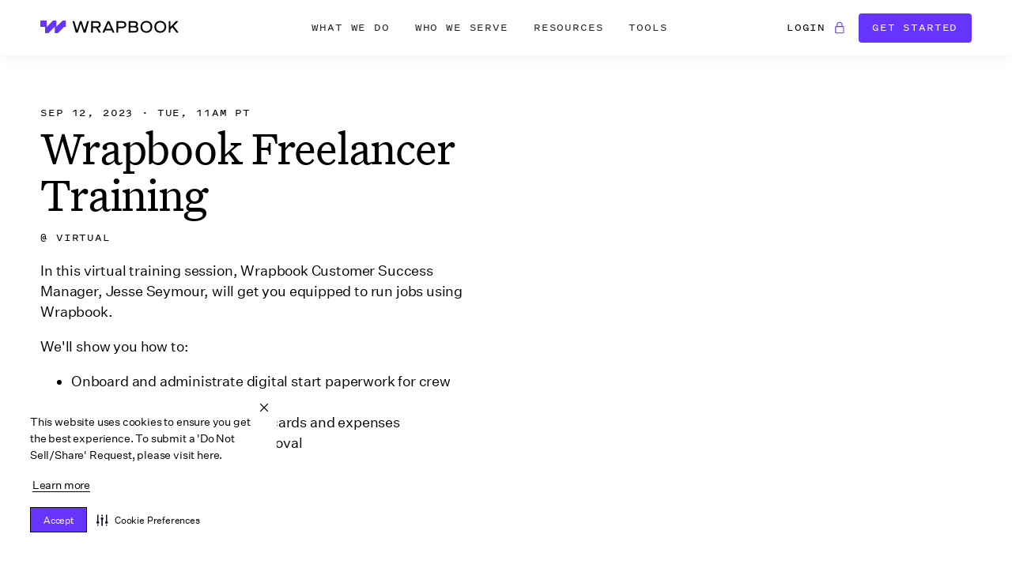

--- FILE ---
content_type: text/html
request_url: https://www.wrapbook.com/events/wrapbook-freelancer-training
body_size: 31713
content:
<!DOCTYPE html><!-- Last Published: Wed Jan 21 2026 18:22:04 GMT+0000 (Coordinated Universal Time) --><html data-wf-domain="www.wrapbook.com" data-wf-page="651c5e6ea76f81fd8619b127" data-wf-site="6467d96400e84f307e2196eb" data-wf-intellimize-customer-id="117471490" lang="en" data-wf-collection="651c5e6ea76f81fd8619b074" data-wf-item-slug="wrapbook-freelancer-training"><head><meta charset="utf-8"/><title>Wrapbook Freelancer Training | Wrapbook</title><meta content="Join us on Tuesday, September 12th at 11:00am PT / 2:00pm ET for a session that will get you equipped to run jobs using Wrapbook." name="description"/><meta content="Wrapbook Freelancer Training | Wrapbook" property="og:title"/><meta content="Join us on Tuesday, September 12th at 11:00am PT / 2:00pm ET for a session that will get you equipped to run jobs using Wrapbook." property="og:description"/><meta content="https://cdn.prod.website-files.com/6467d96400e84f307e2196ef/64f26d1c9b7ca4b7a761e7ec_Freelancer%20Training%20-%20Wrapbook%20-%20Meta.avif" property="og:image"/><meta content="Wrapbook Freelancer Training | Wrapbook" property="twitter:title"/><meta content="Join us on Tuesday, September 12th at 11:00am PT / 2:00pm ET for a session that will get you equipped to run jobs using Wrapbook." property="twitter:description"/><meta content="https://cdn.prod.website-files.com/6467d96400e84f307e2196ef/64f26d1c9b7ca4b7a761e7ec_Freelancer%20Training%20-%20Wrapbook%20-%20Meta.avif" property="twitter:image"/><meta property="og:type" content="website"/><meta content="summary_large_image" name="twitter:card"/><meta content="width=device-width, initial-scale=1" name="viewport"/><meta content="_vmaDBCoCOuiCGwGYoEBh1D7u_m7q95N4cg_z0_-1ug" name="google-site-verification"/><link href="https://cdn.prod.website-files.com/6467d96400e84f307e2196eb/css/wrapbook-2023.shared.e60dfce6e.min.css" rel="stylesheet" type="text/css" integrity="sha384-5g385u+h0K4FWIrj/9SZu8ZEc6x2Ebqh/zSpxRHB54UAn2BNa5OndxvXsUPUJ86z" crossorigin="anonymous"/><link href="https://fonts.googleapis.com" rel="preconnect"/><link href="https://fonts.gstatic.com" rel="preconnect" crossorigin="anonymous"/><script src="https://ajax.googleapis.com/ajax/libs/webfont/1.6.26/webfont.js" type="text/javascript"></script><script type="text/javascript">WebFont.load({  google: {    families: ["Inconsolata:400,700"]  }});</script><script type="text/javascript">!function(o,c){var n=c.documentElement,t=" w-mod-";n.className+=t+"js",("ontouchstart"in o||o.DocumentTouch&&c instanceof DocumentTouch)&&(n.className+=t+"touch")}(window,document);</script><link href="https://cdn.prod.website-files.com/6467d96400e84f307e2196eb/6467db00407cb6e7f6fd1e12_favicon.png" rel="shortcut icon" type="image/x-icon"/><link href="https://cdn.prod.website-files.com/6467d96400e84f307e2196eb/6467daec67b514bd714640aa_webclip.png" rel="apple-touch-icon"/><link href="https://www.wrapbook.com/events/wrapbook-freelancer-training" rel="canonical"/><style>.anti-flicker, .anti-flicker * {visibility: hidden !important; opacity: 0 !important;}</style><style>[data-wf-hidden-variation], [data-wf-hidden-variation] * {
        display: none !important;
      }</style><link href="rss.xml" rel="alternate" title="RSS Feed" type="application/rss+xml"/><style> 
    body {
    	-webkit-font-smoothing: antialiased;
    	-moz-font-smoothing: antialiased;
    	-o-font-smoothing: antialiased;
    }
  
  	/*Text Selection Color*/
    ::selection {
     	background: #6733FF;
      	color: #fff;
    }
    ::-moz-selection {
     	background: #6733FF;
      	color: #fff;
    }
  
  	/*Reset apple form styles*/
    input, textarea, select { 
       	-webkit-appearance: none; 
       	-moz-appearance: none; 
       	appearance: none; border-radius: 0; 
				background-image: none; 
    }
  
 /*Cookie pop-up drop-shadow*/

.cc-window.cc-floating.cc-type-opt-out.cc-theme-block.cc-bottom.cc-left.cc-color-override--758838206 {
  box-shadow: 0 4px 8px 0 rgba(0, 0, 0, 0.08), 0 6px 20px 0 rgba(0, 0, 0, 0.07)    
}
  
/* Override font for cmp-modal_title */
.cmp-modal_title {
  font-family: "Untitled Sans", "Inter", sans-serif !important;
}

/* Override font for cmp-modal__sub-title */
.cmp-modal__sub-title {
  font-family: "Untitled Sans", "Inter", sans-serif !important;
}

/* Override font for cmp-horizontal-tabs */
.cmp-horizontal-tabs {
  font-family: "Untitled Sans", "Inter", sans-serif !important;
}

/* Override font for cc-message-container */
.cc-message-container {
  font-family: "Untitled Sans", "Inter", sans-serif !important;
}

/* Override font for the specific <div> element */
div[role="dialog"].cc-window {
  font-family: "Untitled Sans", "Inter", sans-serif !important;
}

/* Override font for the <span> element */
.cc-message-container span {
  font-family: "Untitled Sans", "Inter", sans-serif !important;
        }  
  
/* Remove blue stroke (outline) when clicking */  
.cmp-modal :focus {
  outline: none !important;
}  
  
/*CMP accordion font-weight override*/
.cmp-accordion__sub-title {
  font-weight: normal !important;
}
</style>

<link rel='stylesheet' type='text/css' href='https://cdn-prod.securiti.ai/consent/cookie-consent.css' />

<!-- Jetboost -->
<script id="jetboost-script" type="text/javascript"> window.JETBOOST_SITE_ID = "cll577s4s029p0qw13sj0h3tk"; (function(d) { var s = d.createElement("script"); s.src = "https://cdn.jetboost.io/jetboost.js"; s.async = 1; d.getElementsByTagName("head")[0].appendChild(s); })(document); </script>

<!-- Cookie banner - After adding this script, call setConsentBannerParams({uuid: <unique id> }) to set unique ID for a customer.  -->
<script>
(function () {
	var s = document.createElement('script');
	s.src = 'https://cdn-prod.securiti.ai/consent/cookie-consent-sdk-loader.js';
	s.setAttribute('data-tenant-uuid', 'acd60c3b-16be-4e28-b8b7-ee88c5f8fde0');
	s.setAttribute('data-domain-uuid', 'edbeadb8-3b54-4b61-9dc9-665bb73252a1');
	s.setAttribute('data-backend-url', 'https://app.securiti.ai');
	s.setAttribute('data-skip-css', 'false');
	s.defer = true;
	var parent_node = document.head || document.body;
	parent_node.appendChild(s);
})()
</script>

<!--Optibase AB Testing Tool-->
<script src="https://app.optibase.io/script.js" public-api-key="clwfctrbl02l8nxi997ntctvi"></script></head><body><div class="styles__global-embed-code w-embed"><style>
/* Text link underline size and spacing */
a {
	text-underline-position: under; 
	text-decoration-thickness: 0.05em;
	text-underline-offset: 0.05em;
 	color: inherit;
}
/* Remove top margin on rich text first child */
.w-richtext>:first-child {
	margin-top: 0;
}
/* Remove bottom margin of rich text last child */
.w-richtext>:last-child, .w-richtext ol li:last-child, .w-richtext ul li:last-child {
	margin-bottom: 0;
}
/* Nav mods */
@media screen and (max-width: 1100px) and (min-width: 992px)  {
  .nav-menu {
    grid-column-gap: 0px;
  }
}
.nav-dropdown_open-overlay {
	pointer-events: none;
}

/* CTA glow */
 .section.cc-cta.cc-primary {
    background-image: radial-gradient(circle,rgba(103,51,255,.9) 20%,rgba(103,51,255,0)),url(https://cdn.prod.website-files.com/6467d96400e84f307e2196eb/6468376fc573901c6b5c3f25_pattern-component.svg)!important;
}

</style></div><div class="page-wrapper"><div class="u-p-fixed w-condition-invisible w-embed"><meta name=”robots” content=”noindex”></div><div data-animation="default" class="nav w-nav" data-easing2="ease" fs-scrolldisable-element="smart-nav" data-easing="ease" data-collapse="medium" data-w-id="63a8e126-af80-4880-7830-f97a41aaa37d" role="banner" data-duration="400"><a id="skip-link" href="#main" class="nav-skip-link">Skip to Main Content</a><div class="container cc-nav"><a href="/" class="nav-logo w-nav-brand"><div class="nav-logo_mark w-embed"><svg viewBox="0 0 40 20" fill="none" xmlns="http://www.w3.org/2000/svg">
<path d="M9.78374 0.0202637H0V9.96651H7.3383V19.9127H12.2292L22.013 9.96651L22.013 19.9127H26.9058L36.6895 9.96651H39.135V0.0202637H34.2441L24.4603 9.9665L24.4585 9.96651V0.0202637H19.5675L9.78376 9.9665L9.78374 0.0202637Z" fill="#6733FF"/>
</svg></div><div class="nav-logo_type w-embed"><svg viewBox="0 0 182 22" fill="none" xmlns="http://www.w3.org/2000/svg">
<path fill-rule="evenodd" clip-rule="evenodd" d="M116.864 10.9832C116.864 5.02776 120.992 0.633179 126.962 0.633179C132.988 0.633179 137.088 5.02776 137.088 10.9832C137.088 16.9385 132.988 21.3331 126.962 21.3331C120.994 21.3331 116.864 16.9385 116.864 10.9832ZM134.047 10.9832C134.047 6.41847 131.175 3.38283 126.962 3.38283C122.777 3.38283 119.905 6.4166 119.905 10.9832C119.905 15.5497 122.777 18.5835 126.962 18.5835C131.175 18.5835 134.047 15.5497 134.047 10.9832ZM4.04462 1.05933H0.920654L6.47907 20.9088H9.88251L14.9426 5.45391H14.9978L19.9237 20.9088H23.3547L29.0474 1.05933H25.9234L21.2898 16.6563H21.2347L16.4191 1.05933H13.5471L8.62667 16.6563H8.57152L4.04462 1.05933ZM56.8593 17.1086H67.7077L69.3258 20.9088H72.5619L63.7747 1.05933H60.7629L51.9776 20.9088H55.2413L56.8593 17.1086ZM62.2982 4.48938L66.5659 14.4431H58.003L62.2431 4.48938H62.2982ZM75.7264 1.05933H85.7951C89.9506 1.05933 92.6848 3.44074 92.6848 7.29698C92.6848 11.1532 89.98 13.4785 85.7951 13.4785H78.7382V20.9088H75.7264V1.05933ZM85.6572 10.7289C88.3068 10.7289 89.673 9.59427 89.673 7.26894C89.673 4.91557 88.362 3.80898 85.6572 3.80898H78.74V10.7289H85.6572ZM106.826 1.05933H96.675V20.9088H106.242C110.872 20.9088 113.271 18.8657 113.271 14.9534C113.271 12.714 112.127 10.9831 110.37 10.2747V10.2186C111.708 9.53819 112.545 8.0914 112.545 6.24833C112.545 3.15848 110.23 1.05933 106.826 1.05933ZM109.531 6.50442C109.531 8.34749 108.445 9.31202 106.212 9.31202H99.685V3.81085H106.212C108.388 3.81085 109.531 4.74733 109.531 6.50442ZM110.256 14.9552C110.256 17.1666 109.002 18.1591 106.1 18.1591H99.685V11.8355H106.155C109.027 11.8355 110.256 12.8 110.256 14.9552ZM150.671 0.633179C144.702 0.633179 140.572 5.02776 140.572 10.9832C140.572 16.9385 144.702 21.3331 150.671 21.3331C156.696 21.3331 160.796 16.9385 160.796 10.9832C160.796 5.02776 156.696 0.633179 150.671 0.633179ZM150.671 3.38283C154.883 3.38283 157.755 6.41847 157.755 10.9832C157.755 15.5497 154.855 18.5835 150.671 18.5835C146.486 18.5835 143.614 15.5478 143.614 10.9832C143.614 6.4166 146.486 3.38283 150.671 3.38283ZM165.042 1.05933H168.053V11.0691H168.109L177.453 1.05933H181.665L173.41 9.65222L182 20.9106H178.262L171.372 11.7233H171.317L168.053 15.2394V20.9106H165.042V1.06119V1.05933ZM49.5306 20.9088L44.4429 12.9496V12.9215C47.2598 12.314 49.0949 10.3999 49.0949 7.09884C49.0949 3.35662 46.5574 1.05933 42.345 1.05933H32.6109V20.9088H35.6227V13.1383H41.2178L46.072 20.9088H49.5306ZM46.0812 7.06893C46.0812 9.2522 44.7426 10.3868 42.1206 10.3868H35.6208V3.80711H42.0636C44.7978 3.80711 46.0812 4.88566 46.0812 7.06893Z" fill="black"/>
</svg></div><div class="u-sr-only">Wrapbook</div></a><nav role="navigation" class="nav-menu w-nav-menu"><div data-hover="false" data-delay="200" data-w-id="63a8e126-af80-4880-7830-f97a41aaa385" class="nav-dropdown w-dropdown"><div class="nav-link w-dropdown-toggle"><div>What we do</div></div><nav class="nav-dropdown_list w-dropdown-list"><div class="nav-dropdown_margin-close"><div class="nav cc-dropdown-list-shadow"></div></div><div class="nav-dropdown_open-overlay"></div><div class="container"><div class="nav-dropdown_content"><div class="row"><div class="col col-lg-8 col-md-12 u-mb-0"><div><a href="/one-platform" class="u-d-flex u-wrap cc-one-platform w-inline-block"><h2 class="h6 u-text_black u-text-link-hover-violet">One Platform <span class="u-text_light-gray">| </span></h2><div class="btn cc-icon cc-secondary cc-nav_resources cc-xs-align-left"><div class="u-d-flex"><div class="h6">See How it works</div><div class="btn-icon_img cc-right cc-resource_nav-top w-embed"><svg viewBox="0 0 11 11" xmlns="http://www.w3.org/2000/svg">
<path d="M0.74457 10.8184L0 10.0738L8.82848 1.24531H3.61648V0.181641H10.6367V7.20188H9.57305V1.98988L0.74457 10.8184Z" fill="currentColor"/>
</svg></div></div></div></a><div class="u-border u-bg_light-gray u-mb-1"></div><ul role="list" class="row cc-nav-mega_primary-links cc-what-we-do cc-one-platform w-list-unstyled"><li class="col col-lg-4 col-sm-6 col-xs-12 u-mb-0"><div class="nav-mega_item cc-green"><img loading="lazy" src="https://cdn.prod.website-files.com/6467d96400e84f307e2196eb/689b6623df0e35281f00b316_Icon%20Onboarding.svg" alt="" class="nav-mega_item-icon"/><div class="nav-mega_item-content"><h3 class="paragraph-1-1 u-font-untitledsans">Onboarding</h3><p class="paragraph-0-9 u-text_medium-gray u-mb-0">Hire crew quickly and compliantly</p></div><a href="/platform/onboarding" class="u-link-cover w-inline-block"><div class="u-sr-only">Link to Onboarding product page</div></a></div></li><li class="col col-lg-4 col-sm-6 col-xs-12 u-mb-0"><div class="nav-mega_item cc-red"><img loading="lazy" src="https://cdn.prod.website-files.com/6467d96400e84f307e2196eb/689b66234edfa7a2a4ffbde4_Icon%20AP.svg" alt="" class="nav-mega_item-icon"/><div class="nav-mega_item-content"><h3 class="paragraph-1-1 u-font-untitledsans">Accounts Payable</h3><p class="paragraph-0-9 u-text_medium-gray u-mb-0">Track all your spend in one place</p></div><a href="/platform/accounts-payable" class="u-link-cover w-inline-block"><div class="u-sr-only">Link to Cost Tracking Product page</div></a></div></li><li class="col col-lg-4 col-sm-6 col-xs-12 u-mb-0"><div class="nav-mega_item cc-lime"><img loading="lazy" src="https://cdn.prod.website-files.com/6467d96400e84f307e2196eb/689b66231adfd9747a179017_Icon%20PA.svg" alt="" class="nav-mega_item-icon"/><div class="nav-mega_item-content"><h3 class="paragraph-1-1 u-font-untitledsans">Production Accounting</h3><p class="paragraph-0-9 u-text_medium-gray u-mb-0">Manage production finances in an easy-to-use dashboard</p></div><a href="/platform/production-accounting" class="u-link-cover w-inline-block"><div class="u-sr-only">Link to Production Accounting product page</div></a></div></li><li class="col col-lg-4 col-sm-6 col-xs-12 u-mb-0"><div class="nav-mega_item cc-blue"><img loading="lazy" src="https://cdn.prod.website-files.com/6467d96400e84f307e2196eb/689b66237ca729da40b6a5c5_Icon%20Payroll.svg" alt="" class="nav-mega_item-icon"/><div class="nav-mega_item-content"><h3 class="paragraph-1-1 u-font-untitledsans">Payroll</h3><p class="paragraph-0-9 u-text_medium-gray u-mb-0">Pay your entire crew with a click</p></div><a href="/platform/payroll" class="u-link-cover w-inline-block"><div class="u-sr-only">Link to Payroll product page</div></a></div></li><li class="col col-lg-4 col-sm-6 col-xs-12 u-mb-0"><div class="nav-mega_item cc-yellow"><img loading="lazy" src="https://cdn.prod.website-files.com/6467d96400e84f307e2196eb/689b6623c8a722f3b656558a_Icon%20Data%20Insights.svg" alt="" class="nav-mega_item-icon"/><div class="nav-mega_item-content"><h3 class="paragraph-1-1 u-font-untitledsans">Data Insights</h3><p class="paragraph-0-9 u-text_medium-gray u-mb-0">Generate detailed reports in real time</p></div><a href="/platform/data-insights" class="u-link-cover w-inline-block"><div class="u-sr-only">Link to Reporting product page</div></a></div></li><li class="col col-lg-4 col-sm-6 col-xs-12 u-mb-0"><div class="nav-mega_item cc-one_platform"><div class="u-d-flex cc-nav-purple-cta-box u-mb-0-5"><img loading="lazy" src="https://cdn.prod.website-files.com/6467d96400e84f307e2196eb/66903d4a4a6ad42ec67836fb_whats-new-icon.svg" alt=""/><h3 class="h6 u-text_violet u-mb-0 u-height-1">What’s new</h3></div><p class="paragraph-1 u-mb-0">Check out the newest features and updates to Wrapbook.</p><a href="/whats-new" class="u-link-cover cc-purple cc-one_platform cc-blue cc-lime cc-green w-inline-block"><div class="u-sr-only">Link to What&#x27;s New page</div></a></div></li></ul></div><div class="row cc-what-we-do-bottom"><div class="col col-lg-8 col-md-12 u-mb-0 u-md-p-0"><h2 class="h6">Expert Services</h2><div class="u-border u-bg_light-gray"></div><ul role="list" class="row cc-nav-mega_secondary-links cc-expert-n-integrations u-md-mb-3 w-list-unstyled"><li class="col col-lg-6 col-xs-12 u-mb-0 cc-nav-eor-col"><a data-optibase-click-conversion-id="nav_eor" href="/service/eor-payroll" class="nav-mega_item cc-secondary w-inline-block"><div class="nav-mega_item-icon cc-secondary w-embed"><svg width="32" height="32" viewBox="0 0 32 32" fill="none" xmlns="http://www.w3.org/2000/svg">
  <path d="M15.2462 23.1303H16.9182V21.5226H19.9251V15.1087H13.7611V12.1415H19.9251V10.4774H16.9182V8.86974H15.2462V10.4774H12.0891V16.7728H18.253V19.8585H12.0891V21.5226H15.2462V23.1303ZM2 27V5H30V27H2ZM3.67205 25.3359H28.328V6.66409H3.67205V25.3359Z" fill="currentColor"/>
</svg></div><div class="nav-mega_item-content"><h3 class="paragraph-1-1 u-font-untitledsans u-mb-0">Employer-of-Record Payroll</h3></div></a></li><li class="col col-lg-6 col-xs-12 u-mb-0"><a data-optibase-click-conversion-id="nav_insurance" href="/service/production-insurance" class="nav-mega_item cc-secondary cc-align_what-we-do w-inline-block"><div class="nav-mega_item-icon cc-secondary w-embed"><svg width="32" height="32" viewBox="0 0 32 32" fill="none" xmlns="http://www.w3.org/2000/svg">
  <path d="M26.7736 28L17.8152 19.0586L19.0416 17.8308L28 26.7993L26.7736 28ZM7.1323 26.1624C6.06925 24.9084 5.28144 23.5324 4.76886 22.0346C4.25629 20.5366 4 19.0161 4 17.4731C4 15.7222 4.32443 14.0206 4.97328 12.3682C5.62213 10.7157 6.60712 9.23274 7.92826 7.91913C9.24943 6.5965 10.7366 5.61265 12.3899 4.96757C14.0431 4.32252 15.7351 4 17.466 4C19.0164 4 20.5396 4.25658 22.0359 4.76973C23.5321 5.28289 24.9038 6.06707 26.1509 7.12227L7.1323 26.1624ZM7.22433 23.7719L9.84229 21.1293C9.45787 20.6035 9.07796 20.0343 8.70255 19.4218C8.32713 18.8092 7.98556 18.1524 7.67782 17.4514C7.3701 16.7503 7.12194 16.0122 6.93334 15.237C6.74472 14.4618 6.63779 13.6577 6.61254 12.8248C5.78047 14.6262 5.44611 16.4901 5.60946 18.4162C5.77278 20.3424 6.31107 22.1276 7.22433 23.7719ZM11.1391 19.9368L19.9188 11.0631C18.8666 10.2355 17.7877 9.59003 16.6822 9.12658C15.5768 8.66311 14.5218 8.36181 13.5174 8.22268C12.513 8.08355 11.6178 8.09258 10.8318 8.24977C10.0458 8.40696 9.4416 8.69697 9.01926 9.11978C8.58792 9.54259 8.30456 10.1497 8.1692 10.9412C8.03382 11.7326 8.0451 12.6157 8.20303 13.5905C8.36096 14.5653 8.68087 15.5989 9.16275 16.6911C9.64464 17.7834 10.3034 18.8653 11.1391 19.9368ZM21.1506 9.83536L23.8335 7.22797C22.1586 6.19624 20.3533 5.61848 18.4176 5.49472C16.4819 5.37095 14.6143 5.7355 12.8148 6.58836C13.627 6.60461 14.4108 6.70941 15.1661 6.90276C15.9215 7.0961 16.6493 7.34184 17.3496 7.63997C18.0499 7.9381 18.7154 8.27735 19.3462 8.65772C19.977 9.03806 20.5785 9.43061 21.1506 9.83536Z" fill="currentColor"/>
</svg></div><div class="nav-mega_item-content"><h3 class="paragraph-1-1 u-font-untitledsans u-mb-0">Insurance</h3></div></a></li><li class="col col-lg-6 col-xs-12 u-mb-0"><a data-optibase-click-conversion-id="nav_union_compliance" href="/service/union-compliance" class="nav-mega_item cc-secondary w-inline-block"><div class="nav-mega_item-icon cc-secondary w-embed"><svg width="33" height="32" viewBox="0 0 33 32" fill="none" xmlns="http://www.w3.org/2000/svg">
  <path d="M16.1824 18.7164L23.9681 10.9308L22.8005 9.79972L16.2049 16.4319L12.7779 12.9909L11.6104 14.1584L16.1824 18.7164ZM6.54159 24.9584V2H29.5V24.9584H6.54159ZM8.19747 23.3025H27.8441V3.65591H8.19747V23.3025ZM2.5 29V6.49071H4.15591V27.3441H25.0093V29H2.5Z" fill="currentColor"/>
</svg></div><div class="nav-mega_item-content"><h3 class="paragraph-1-1 u-font-untitledsans u-mb-0">Union Compliance</h3></div></a></li><li class="col col-lg-6 col-xs-12 u-mb-0"><a data-optibase-click-conversion-id="nav_incentives" href="/service/production-incentives" class="nav-mega_item cc-secondary cc-align_what-we-do w-inline-block"><div class="nav-mega_item-icon cc-secondary w-embed"><svg width="33" height="32" viewBox="0 0 33 32" fill="none" xmlns="http://www.w3.org/2000/svg">
  <path d="M6.5 29V3H20.0077L26.5 9.66313V29H6.5ZM15.9744 25.0447V23.6763H13.0641V22.1237H18.8846V19.321H13.0641V13.4132H15.9744V12.0447H17.4872V13.4132H20.3974V14.9658H14.5769V17.7684H20.3974V23.6763H17.4872V25.0447H15.9744ZM19.1744 9.66313V4.55261H8.0128V27.4474H24.9872V9.66313H19.1744Z" fill="currentColor"/>
</svg></div><div class="nav-mega_item-content"><h3 class="paragraph-1-1 u-font-untitledsans u-mb-0">Incentives</h3></div></a></li><li class="col col-lg-6 col-xs-12 u-mb-0"><a data-optibase-click-conversion-id="nav_support" href="/service/dedicated-support" class="nav-mega_item cc-secondary w-inline-block"><div class="nav-mega_item-icon cc-secondary w-embed"><svg width="32" height="32" viewBox="0 0 32 32" fill="none" xmlns="http://www.w3.org/2000/svg">
  <path d="M16 16.7866C14.7966 16.7866 13.7859 16.3656 12.968 15.5235C12.15 14.6815 11.741 13.6411 11.741 12.4022C11.741 11.1634 12.15 10.1229 12.968 9.28089C13.7859 8.43887 14.7966 8.01786 16 8.01786C17.2034 8.01786 18.2141 8.43887 19.032 9.28089C19.85 10.1229 20.259 11.1634 20.259 12.4022C20.259 13.6411 19.85 14.6815 19.032 15.5235C18.2141 16.3656 17.2034 16.7866 16 16.7866ZM16 15.2292C16.7983 15.2292 17.4556 14.9635 17.9718 14.4321C18.4881 13.9006 18.7462 13.224 18.7462 12.4022C18.7462 11.5804 18.4881 10.9038 17.9718 10.3723C17.4556 9.8409 16.7983 9.57517 16 9.57517C15.2017 9.57517 14.5444 9.8409 14.0282 10.3723C13.5119 10.9038 13.2538 11.5804 13.2538 12.4022C13.2538 13.224 13.5119 13.9006 14.0282 14.4321C14.5444 14.9635 15.2017 15.2292 16 15.2292ZM16 29C13.1026 28.1817 10.7115 26.4066 8.82694 23.6746C6.94231 20.9426 6 17.9172 6 14.5984V6.8538L16 3L26 6.8538V14.5984C26 17.9172 25.0577 20.9426 23.1731 23.6746C21.2884 26.4066 18.8974 28.1817 16 29ZM16 4.65497L7.5128 7.93863V14.5984C7.5128 16.0484 7.71579 17.4399 8.12177 18.7729C8.52777 20.1059 9.09915 21.3329 9.83591 22.4538C10.8068 21.9171 11.7966 21.5102 12.8051 21.233C13.8137 20.9559 14.8786 20.8173 16 20.8173C17.1214 20.8173 18.1863 20.9559 19.1949 21.233C20.2034 21.5102 21.1931 21.9171 22.1641 22.4538C22.9008 21.3329 23.4722 20.1059 23.8782 18.7729C24.2842 17.4399 24.4872 16.0484 24.4872 14.5984V7.93863L16 4.65497ZM16 22.3746C15.0906 22.3746 14.1983 22.489 13.3231 22.7178C12.4478 22.9465 11.6008 23.2809 10.782 23.7208C11.4931 24.5655 12.2863 25.2997 13.1615 25.9236C14.0367 26.5474 14.9829 27.0309 16 27.374C17.0171 27.0309 17.9611 26.5474 18.8321 25.9236C19.703 25.2997 20.494 24.5655 21.2051 23.7208C20.3863 23.2809 19.5415 22.9465 18.6705 22.7178C17.7996 22.489 16.9094 22.3746 16 22.3746Z" fill="currentColor"/>
</svg></div><div class="nav-mega_item-content"><h3 class="paragraph-1-1 u-font-untitledsans u-mb-0">Dedicated Support</h3></div></a></li><li class="col col-lg-6 col-xs-12 u-mb-0"><a data-optibase-click-conversion-id="nav_film_financing" href="/service/film-financing" class="nav-mega_item cc-secondary cc-align_what-we-do w-inline-block"><div class="nav-mega_item-icon cc-secondary w-embed"><svg width="20" height="17" viewBox="0 0 20 17" fill="none" xmlns="http://www.w3.org/2000/svg">
<path fill-rule="evenodd" clip-rule="evenodd" d="M0.312256 0.121094V15.1211H11.87V13.6211H1.81226V5.12109H17.216H19.3123V0.121094H15.12L16.87 3.62109H13.87L12.12 0.121094H10.12L11.87 3.62109H8.87001L7.12001 0.121094H5.12001L6.87001 3.62109H3.87001L2.12001 0.121094H0.312256ZM13.7881 7.62036H16.0037V6.52734H17.2537V7.62036H19.2811V8.87036H15.0381V10.8587H19.2275V15.1998H17.2537V16.2627H16.0037V15.1998H13.7051V13.9498H17.9775V12.1087H13.7881V7.62036Z" fill="currentColor"/>
</svg></div><div class="nav-mega_item-content"><h3 class="paragraph-1-1 u-font-untitledsans u-mb-0">Film Financing</h3></div></a></li><li class="col col-lg-6 col-xs-12 u-mb-0"><a data-optibase-click-conversion-id="nav_security" href="/service/data-security" class="nav-mega_item cc-secondary w-inline-block"><div class="nav-mega_item-icon cc-secondary w-embed"><svg width="33" height="32" viewBox="0 0 33 32" fill="none" xmlns="http://www.w3.org/2000/svg">
  <path d="M5.5 30V10.8325H10.168V7.4206C10.168 5.6387 10.7845 4.12313 12.0174 2.87389C13.2504 1.62463 14.7462 1 16.5048 1C18.2635 1 19.7577 1.62463 20.9874 2.87389C22.2172 4.12313 22.832 5.6387 22.832 7.4206V10.8325H27.5V30H5.5ZM11.8321 10.8325H21.1679V7.4206C21.1679 6.1058 20.7146 4.98823 19.808 4.06788C18.9013 3.14751 17.8004 2.68733 16.5051 2.68733C15.2099 2.68733 14.1073 3.14751 13.1972 4.06788C12.2871 4.98823 11.8321 6.1058 11.8321 7.4206V10.8325ZM7.16408 28.3126H25.8359V12.5199H7.16408V28.3126ZM16.5062 22.9359C17.1903 22.9359 17.7744 22.6938 18.2586 22.2097C18.7428 21.7256 18.9849 21.143 18.9849 20.462C18.9849 19.8042 18.7407 19.2122 18.2524 18.686C17.7641 18.1598 17.1779 17.8966 16.4938 17.8966C15.8097 17.8966 15.2256 18.1598 14.7414 18.686C14.2572 19.2122 14.0151 19.8104 14.0151 20.4806C14.0151 21.1508 14.2593 21.7275 14.7476 22.2109C15.2359 22.6942 15.8221 22.9359 16.5062 22.9359Z" fill="currentColor"/>
</svg></div><div class="nav-mega_item-content"><h3 class="paragraph-1-1 u-font-untitledsans u-mb-0">Data Security</h3></div></a></li><li class="col col-lg-6 col-xs-12 u-mb-0"><a data-optibase-click-conversion-id="nav_aca_benefits" href="/service/aca-and-benefit-solutions" class="nav-mega_item cc-secondary cc-align_what-we-do w-inline-block"><div class="nav-mega_item-icon cc-secondary w-embed"><svg width="20" height="21" viewBox="0 0 20 21" fill="none" xmlns="http://www.w3.org/2000/svg">
<path d="M0 20.1919V4.19189H6V0.191895H14V4.19189H20V20.1919H0ZM1.5 18.6919H18.5V5.69189H1.5V18.6919ZM7.5 4.19189H12.5V1.69189H7.5V4.19189ZM9.25 12.9419V15.9419H10.75V12.9419H13.75V11.4419H10.75V8.44189H9.25V11.4419H6.25V12.9419H9.25Z" fill="currentColor"/>
</svg></div><div class="nav-mega_item-content"><h3 class="paragraph-1-1 u-font-untitledsans u-mb-0">ACA &amp; Benefits Solutions</h3></div></a></li></ul></div><div class="col col-lg-4 col-md-12 u-mb-0 u-md-p-0"><h2 class="h6">Integrations</h2><div class="u-border u-bg_light-gray"></div><ul role="list" class="row cc-nav-mega_secondary-links cc-expert-n-integrations w-list-unstyled"><li class="col col-lg-12 u-mb-0 col-md-6 col-xs-12"><a href="/integrations/sage-intacct" class="nav-mega_item cc-secondary w-inline-block"><img loading="lazy" src="https://cdn.prod.website-files.com/6467d96400e84f307e2196eb/66903f93002c074e95899292_sage-icon.webp" alt="" class="nav-mega_item-icon cc-secondary cc-sage"/><div class="nav-mega_item-content"><h3 class="paragraph-1-1 u-font-untitledsans u-mb-0">Sage Intacct + Wrapbook</h3></div></a></li><li class="col col-lg-12 u-mb-0 col-md-6 col-xs-12"><a href="/integrations/acumatica" class="nav-mega_item cc-secondary w-inline-block"><img loading="lazy" src="https://cdn.prod.website-files.com/6467d96400e84f307e2196eb/66903f936c950150980de012_acumatica-icon.webp" alt="" class="nav-mega_item-icon cc-secondary cc-acumatica"/><div class="nav-mega_item-content"><h3 class="paragraph-1-1 u-font-untitledsans u-mb-0">Acumatica + Wrapbook</h3></div></a></li><li class="col col-lg-12 u-mb-0 col-xs-12"><a href="/integrations" class="nav-mega_item cc-secondary w-inline-block"><div class="nav-mega_item-icon cc-secondary cc-integration-icon w-embed"><svg width="32" height="32" viewBox="0 0 32 32" fill="none" xmlns="http://www.w3.org/2000/svg">
<path d="M4.6665 27.1667V8.05468L7.23817 4.83334H24.7752L27.3332 8.03268V27.1667H4.6665ZM6.91084 7.91868H25.1108L23.9418 6.50868H8.0715L6.91084 7.91868ZM6.34184 25.4913H25.6578V9.59401H6.34184V25.4913ZM21.2768 17.7207L18.3775 20.6197L19.5262 21.7683L23.5828 17.7207L19.5262 13.664L18.3775 14.8213L21.2768 17.7207ZM10.7622 17.7837L13.6615 14.8847L12.5042 13.736L8.45617 17.7837L12.5042 21.8317L13.6615 20.683L10.7622 17.7837Z" fill="currentColor"/>
</svg></div><div class="nav-mega_item-content"><h3 class="paragraph-1-1 u-font-untitledsans u-mb-0">See All Integrations</h3></div></a></li></ul></div></div></div><div class="col col-lg-4 col-md-12 u-mb-0"><div class="nav-mega_ad-card-wrapper"><h2 class="h6">Spotlight</h2><div class="nav-mega_ad-card"><div><div class="u-aspect-16x9 u-mb-1"><img src="https://cdn.prod.website-files.com/6467d96400e84f307e2196eb/678ae3d0a010ed7aeda17ff8_AI.webp" loading="lazy" sizes="100vw" srcset="https://cdn.prod.website-files.com/6467d96400e84f307e2196eb/678ae3d0a010ed7aeda17ff8_AI-p-500.webp 500w, https://cdn.prod.website-files.com/6467d96400e84f307e2196eb/678ae3d0a010ed7aeda17ff8_AI.webp 734w" alt="" class="u-img-cover u-border-radius-8"/></div><div class="nav-mega_ad-card-title-wrap"><h3 class="paragraph-1-45 u-font-untitledsans">Introducing AI at Wrapbook: Work faster and smarter with next-gen tech </h3><div class="nav-mega_ad-card-title-arrow w-embed"><svg width="24" height="24" viewBox="0 0 24 24" fill="none" xmlns="http://www.w3.org/2000/svg">
<rect width="24" height="24" rx="4" fill="#F2F0FF"/>
<path d="M5.97981 18.9973L5 18.0175L16.6178 6.39973H9.75909V5H18.9973V14.2382H17.5976V7.37954L5.97981 18.9973Z" fill="#622DFB"/>
</svg></div></div></div><div><div class="btn cc-secondary">See how</div></div><a href="/ai" class="u-link-cover w-inline-block"><div class="u-sr-only">Learn more</div></a></div></div></div></div></div></div></nav></div><div data-hover="false" data-delay="200" data-w-id="63a8e126-af80-4880-7830-f97a41aaa402" class="nav-dropdown w-dropdown"><div class="nav-link w-dropdown-toggle"><div>Who we serve</div></div><nav class="nav-dropdown_list w-dropdown-list"><div class="nav-dropdown_margin-close"><div class="nav cc-dropdown-list-shadow"></div></div><div class="nav-dropdown_open-overlay"></div><div class="container"><div class="nav-dropdown_content"><div class="row"><div class="col col-lg-8 col-md-12 u-mb-0 u-md-mb-40px"><h2 class="h6">Industries</h2><div class="u-border u-bg_light-gray u-mb-1"></div><ul role="list" class="row cc-nav-mega_primary-links cc-less-gap u-mb-40 w-list-unstyled"><li class="col col-lg-6 col-sm-6 col-xs-12 u-mb-0"><div class="nav-mega_item cc-purple"><img loading="lazy" src="https://cdn.prod.website-files.com/6467d96400e84f307e2196eb/646824f74d728a7352a1063e_Industry.svg" alt="" class="nav-mega_item-icon"/><div class="nav-mega_item-content"><h3 class="paragraph-1-1 u-font-untitledsans">Feature Film</h3><p class="paragraph-0-9 u-text_medium-gray u-mb-0">Narrative features, documentaries, MOWs, and other long-form content</p></div><a href="/industry/feature-film-payroll" class="u-link-cover w-inline-block"><div class="u-sr-only">Learn More</div></a></div></li><li class="col col-lg-6 col-xs-12 u-mb-0"><div class="nav-mega_item cc-purple"><img loading="lazy" src="https://cdn.prod.website-files.com/6467d96400e84f307e2196eb/646824f74d728a7352a1063d_Industry-2.svg" alt="" class="nav-mega_item-icon"/><div class="nav-mega_item-content"><h3 class="paragraph-1-1 u-font-untitledsans">Episodic TV</h3><p class="paragraph-0-9 u-text_medium-gray u-mb-0">Scripted series, reality TV, docuseries, and other serialized content</p></div><a href="/industry/episodic-tv" class="u-link-cover col-sm-6 w-inline-block"><div class="u-sr-only">Learn More</div></a></div></li><li class="col col-lg-6 col-sm-6 col-xs-12 u-mb-0"><div class="nav-mega_item cc-purple"><img loading="lazy" src="https://cdn.prod.website-files.com/6467d96400e84f307e2196eb/646824f74d728a7352a1063c_Industry-1.svg" alt="" class="nav-mega_item-icon"/><div class="nav-mega_item-content"><h3 class="paragraph-1-1 u-font-untitledsans">Commercial &amp; Music Video</h3><p class="paragraph-0-9 u-text_medium-gray u-mb-0">Commercials, music videos, corporate media, and branded content</p></div><a href="/industry/commercial-and-music-video" class="u-link-cover w-inline-block"><div class="u-sr-only">Learn More</div></a></div></li><li class="col col-lg-6 col-sm-6 col-xs-12 u-mb-0"><div class="nav-mega_item cc-purple"><img loading="lazy" src="https://cdn.prod.website-files.com/6467d96400e84f307e2196eb/68b082e976be3f62582ba1d1_more-icon.svg" alt="" class="nav-mega_item-icon"/><div class="nav-mega_item-content"><h3 class="paragraph-1-1 u-font-untitledsans">More</h3><p class="paragraph-0-9 u-text_medium-gray u-mb-0">Photography, post-production, live events, esports, podcasts, and more</p></div><a href="/industry/specialty-content" class="u-link-cover w-inline-block"><div class="u-sr-only">Learn More</div></a></div></li></ul><div><a href="/customer-success-stories" class="u-d-flex u-wrap cc-one-platform w-inline-block"><h2 class="h6 u-text_black u-text-link-hover-violet">Customer Stories <span class="u-text_light-gray">| </span></h2><div class="btn cc-icon cc-secondary cc-nav_resources cc-xs-align-left"><div class="u-d-flex"><div class="h6">See More</div><div class="btn-icon_img cc-right cc-resource_nav-top w-embed"><svg viewBox="0 0 11 11" xmlns="http://www.w3.org/2000/svg">
<path d="M0.74457 10.8184L0 10.0738L8.82848 1.24531H3.61648V0.181641H10.6367V7.20188H9.57305V1.98988L0.74457 10.8184Z" fill="currentColor"/>
</svg></div></div></div></a><div class="row cc-nav-mega_secondary-links u-mt-0"><div class="col u-mb-0 col-lg-6 col-sm-12 u-sm-mb-24px"><div class="u-border u-bg_light-gray"></div><a href="/customer-success-stories/superprime-supercharged-their-payroll-with-wrapbook" class="u-text_black u-text-link-hover-violet w-inline-block"><div class="customer-story_nav-card_logo w-embed"><svg fill="none" height="71" viewBox="0 0 141 71" width="141" xmlns="http://www.w3.org/2000/svg" xmlns:xlink="http://www.w3.org/1999/xlink"><clipPath id="a"><path d="m0 0h141v70.5h-141z"/></clipPath><g clip-path="url(#a)"><path d="m3.98145 27.3351c.62309-.1338 2.08019-.0767 2.73242.0762.83418.2389 1.5829.6688 2.1582 1.2519.75748.7647 1.15043 1.5202 1.31343 2.543.1151.7073.0857 1.0514-.0869 1.2617l-.15329.1816h-1.19824c-1.46701 0-1.4573.0092-1.52441-.7841-.05759-.7262-.32628-1.1657-.90137-1.462-.30671-.1624-.98722-.2298-1.45703-.163-.94925.1529-1.44824.6699-1.44824 1.4824.00015.8791.48001 1.2233 2.33984 1.7012 1.17892.2962 1.8788.5254 2.39648.7929 1.14088.5639 1.93696 1.4529 2.33006 2.5615.1726.4684.1826.5835.1826 1.501 0 .8794-.0198 1.061-.1445 1.4434-.72869 2.1697-2.60756 3.4032-5.19628 3.4033-1.03544 0-1.73544-.1535-2.5791-.5645-1.01636-.497-1.793493-1.2427-2.244143-2.1699-.335476-.6689-.4411387-1.1373-.4794926-2.0547-.0383533-.7933-.038356-.8322.1054686-.9755.153267-.1624.163562-.1622 1.323247-.1622 1.08347 0 1.17977.0096 1.34277.1338.1533.1242.16308.1633.16308.6602.0001.9746.29677 1.5292 1.01563 1.8828.34518.1721.42248.1816 1.1416.1816.87237 0 1.16968-.096 1.62988-.5166.36429-.3249.54688-.7168.54688-1.2138-.00003-.9558-.48945-1.319-2.3877-1.7969-1.99418-.5066-2.97232-.9751-3.79687-1.8447-.690338-.736-.988178-1.4817-1.0361341-2.5713-.0479351-.8889.0676521-1.4719.3935551-2.1504.661569-1.3668 1.879059-2.2848 3.518559-2.6289zm14.17185.1338c.1343.172.1348.2102.1348 5.5722 0 3.9844.0187 5.4669.0762 5.6495.115.3631.5661.8407.9687 1.0224.2972.1338.4416.1531 1.084.1436.6133 0 .7955-.0287 1.0351-.1338.4026-.1816.6807-.4202.8917-.7832l.1728-.2969.0186-5.5244.0097-5.5156.1446-.1436c.1435-.143.1731-.1435 1.4853-.1435 1.2561 0 1.3431.0007 1.4678.125.1242.124.1238.1873.1142 5.8974l-.0185 5.7637-.1826.5166c-.6617 1.8828-2.2345 3.097-4.3438 3.3838-1.7833.2292-3.6916-.4789-4.8037-1.7979-.4122-.4875-.8533-1.3576-.9971-1.9883-.1053-.4681-.1142-.9094-.1142-6.0693 0-5.3774.0092-5.5818.124-5.706.115-.1243.1823-.1338 1.3613-.1338h1.2471zm15.8301-.1436c2.6368 0 2.8964.0093 3.3662.124 1.5341.3824 2.8096 1.5396 3.3369 3.002.6135 1.73.1915 3.537-1.122 4.8369-.6328.6308-1.0549.8986-1.8506 1.1758-.5561.1911-.6043.2-2.0518.2383l-1.4863.0293-.0293 2.9052-.0283 2.9151-.1827.1533c-.182.1528-.2014.1533-1.4667.1533-1.2846 0-1.294-.0007-1.4473-.1631l-.1631-.1523v-7.4463c0-7.4345-.0003-7.4462.1338-7.6182l.1348-.1533zm20.126.1533c.1437.1433.1435.1626.1435 1.462 0 1.2521-.0093 1.3195-.1435 1.4628l-.1338.1436h-2.752c-2.0423 0-2.7618.0188-2.8193.0762-.1054.1051-.1053 2.9512 0 3.0586.0575.0573.7481.0771 2.7041.0771h2.627l.125.1621c.1245.1529.1337.2492.1337 1.3194 0 1.1371-.0001 1.1468-.163 1.2998l-.1534.1621h-2.6074c-1.9368 0-2.6182.0198-2.6758.0771-.0572.0587-.0761.4795-.0761 1.5 0 1.2139.0191 1.4433.1054 1.5293.0863.0956.4412.1055 2.9629.1055 2.7796 0 2.8666-.0002 2.9912.124.1151.1147.125.211.125 1.3389v1.2226l-.1631.125c-.163.1339-.2212.1338-4.4209.1338h-4.2373l-.1533-.1631-.1631-.1523v-7.4463c0-7.4345-.0003-7.4462.1338-7.6182l.1348-.1435h8.332zm8.5625-.1718c3.1639 0 3.356.0188 4.2285.4394 1.3134.6309 2.2149 1.7012 2.5889 3.0869.1534.5735.1533 1.7495 0 2.3135-.2493.9463-.9399 1.8543-2.0137 2.6572-.2777.21-.403.3534-.4033.4395 0 .0764.5753 1.4531 1.2656 3.0683.6899 1.6143 1.2658 3.0093 1.2666 3.1163 0 .1242-.0487.2292-.1445.3056-.1439.1147-.2494.1246-1.4288.1055-1.2653-.0191-1.2753-.0192-1.4287-.1817-.0966-.0879-.662-1.3392-1.3613-2.9531-.6615-1.5293-1.2557-2.8392-1.3037-2.9062-.1246-.1338-.9115-.1526-1.0361-.0283-.0573.0691-.0762.8064-.0762 2.9531v2.8769l-.1631.125c-.1629.1242-.2592.1338-1.457.1338-1.2753 0-1.2851-.0006-1.4385-.1631l-.1631-.1523v-14.9404l.1436-.1436.1152-.1523zm29.7324.0283 3.001.0195.5176.1817c1.4573.5161 2.5414 1.586 3.04 3.0293.1534.4683.172.6025.1816 1.415 0 .7455-.0285.9653-.1435 1.3476-.2781.8699-.8822 1.6439-1.8506 2.3799-.2685.1912-.4984.4116-.5176.4785-.0276.0788.3939 1.1491 1.2461 3.125.719 1.6439 1.2947 3.0587 1.2949 3.126-.0096.3632-.2111.4209-1.5439.4209-1.2656 0-1.4186-.0293-1.6104-.3447-.0672-.115-.6425-1.405-1.2656-2.8672-.6328-1.4625-1.218-2.7245-1.2851-2.8105-.1151-.1242-.1824-.1336-.585-.1241l-.4512.0196-.0283 2.9345c-.0288 2.704-.0382 2.9437-.1436 3.0489-.1054.1051-.2592.1142-1.4961.1142-1.2368 0-1.3906-.0091-1.496-.1142-.1054-.1149-.1147-.5189-.1338-7.5899l-.0098-7.4746.1348-.1719.1338-.163zm33.6567.124.153.1533-.01 7.4844c-.019 7.076-.029 7.493-.134 7.5986-.096.1052-.269.1147-1.304.1338l-1.189.0196-.191-.1915-.193-.1816v-4.2822c0-3.2634-.019-4.2783-.076-4.2627-.038.0191-.623 1.9783-1.285 4.3584-.978 3.5366-1.228 4.3487-1.343 4.4443-.124.0956-.268.1153-1.035.1153-.834 0-.901-.0002-1.055-.1436-.134-.1243-.326-.7549-1.295-4.3486-.632-2.3132-1.149-4.2544-1.168-4.3213-.02-.0573-.078-.1045-.125-.1045-.077 0-.086.6118-.086 4.3301v4.3388l-.163.125c-.154.1243-.25.1338-1.324.1338-1.141 0-1.151-.0006-1.304-.1631l-.163-.1523v-14.9404l.144-.1436c.134-.1527.144-.1523 1.831-.1523 1.544 0 1.736.0089 1.86.1045.106.0955.355 1.0324 1.324 5.0468.648 2.6995 1.182 4.9267 1.188 4.961 0 .0191.048.0293.115.0293.106 0 .278-.6408 1.371-4.961.844-3.3168 1.295-4.9997 1.372-5.0761.095-.1051.278-.1143 2.013-.1143h1.908zm-20.26-.1523c1.274 0 1.342.0089 1.486.1425l.144.1338v14.9502l-.163.1524c-.154.1625-.163.1631-1.438.1631-1.198 0-1.295-.0096-1.458-.1338l-.163-.1241v-7.5136c0-7.4229.001-7.5126.125-7.6367.125-.1243.211-.1338 1.467-.1338zm34.681-.0098.125.1621c.125.1625.134.2584.134 1.4434 0 1.1846-.009 1.281-.134 1.4433l-.125.1631h-2.627c-1.956 0-2.646.0188-2.704.0762-.057.0576-.077.4878-.077 1.5293 0 1.0418.02 1.4719.077 1.5293.058.0573.748.0761 2.704.0761h2.627l.135.1719c.125.1721.134.2299.114 1.3574-.019 1.147-.028 1.1766-.171 1.3008-.144.1147-.288.124-2.743.1241-1.926 0-2.608.0188-2.666.0761-.105.1051-.105 2.9512 0 3.0586.058.0574.777.0772 2.82.0772 2.721 0 2.742-.0007 2.885.1425.135.1339.144.1724.144 1.3194 0 1.1756 0 1.185-.163 1.3379l-.153.1631h-4.247c-4.2 0-4.258 0-4.421-.1338l-.163-.1241v-14.9882l.144-.1436.134-.1621zm-62.5543.0381c2.9716.0287 3.0391.0285 3.4512.1719.978.3441 1.7258.8606 2.3203 1.5966 1.0547 1.3191 1.3133 3.1061.6709 4.6641-.5082 1.2426-1.6486 2.2849-2.9814 2.7246-.4507.1529-.6141.1715-1.9756.2002l-1.4854.0391-.0293 2.9336c-.0287 2.7048-.0381 2.9446-.1435 3.0498-.1055.1051-.2592.1142-1.4961.1142-1.2368 0-1.3906-.0091-1.4961-.1142-.1054-.1149-.1146-.5189-.1338-7.5899l-.0098-7.4746.1348-.1719.1338-.163zm2.3965 3.2597c-.3833-.105-2.6059-.0961-2.6562.0088-.0096.0478-.0184.7555-.0088 1.587l.0185 1.5107 1.1602.0185c.6904.0192 1.2852-.0096 1.4482-.0478 1.0162-.2582 1.5054-1.3957 1.0069-2.3037-.211-.3727-.5662-.6588-.9688-.7735zm14.4961 0c-.3737-.1049-2.5904-.0958-2.6553.0088-.0096.0478-.0193.7555-.0097 1.587l.0185 1.5107 1.1602.0185c.6903.0192 1.2852-.0096 1.4482-.0478 1.0161-.2581 1.5051-1.3948 1.0069-2.3027-.211-.3728-.5661-.6597-.9688-.7745zm-30.7969-.0673c-.9778-.0191-1.3135.0002-1.3711.0576-.1245.1259-.1148 2.973.0098 3.0781.0677.0477.4515.067 1.3711.0479 1.4383-.0192 1.5918-.0582 2.0137-.5362.2874-.3343.3837-.5922.3838-1.0508 0-.2102-.039-.4782-.0869-.6025-.1247-.2962-.4697-.6685-.7764-.831-.2397-.1243-.3742-.1345-1.544-.1631zm-28.5146-.0098c-1.0451-.0191-1.3042.0005-1.333.0674-.0192.0478-.0291.7643-.0196 1.5957l.0196 1.5107 1.1601.0196c.6897.019 1.2837-.0097 1.4473-.0479.4314-.1051.7959-.3923 1.0068-.7842.4411-.8029.125-1.7874-.7187-2.208-.2205-.0956-.4219-.1151-1.5625-.1533z" fill="currentColor"/></g></svg></div><div class="paragraph-1-45">Superprime supercharged their payroll with Wrapbook</div></a></div><div class="col u-mb-0 col-lg-6 col-sm-12 u-sm-mb-40px"><div class="u-border u-bg_light-gray"></div><a href="/customer-success-stories/wrigley-media-group-transformed-their-sets-with-wrapbook" class="u-text_black u-text-link-hover-violet w-inline-block"><div class="customer-story_nav-card_logo w-embed"><svg width="142" height="71" viewBox="0 0 142 71" fill="none" xmlns="http://www.w3.org/2000/svg">
<g clip-path="url(#clip0_179_6518)">
<path d="M23.6502 21.7581C24.1106 21.8956 24.4096 22.1048 24.7563 22.4456C25.982 23.6713 27.1658 25.5965 27.9192 27.151C28.2181 27.7728 28.3975 28.1854 28.6067 28.8729C28.7502 29.3453 28.8638 29.8654 28.7801 30.2899H28.8818C28.8818 30.2899 32.9833 22.4755 34.2807 21.8298C34.3106 21.8119 34.2926 21.7102 34.2807 21.6504C30.2031 21.6504 23.6502 21.6504 23.6502 21.6504V21.7581Z" fill="currentColor"/>
<path d="M112.969 30.8041L111.038 27.9103H110.434V33.2136H111.02V28.9267L112.951 31.7607H112.981L114.912 28.9208V33.2196H115.51V27.9163H114.906L112.975 30.8101L112.969 30.8041Z" fill="currentColor"/>
<path d="M117.608 30.8101H120.502V30.266H117.608V28.4544H120.843V27.9103H117.01V33.2136H120.885V32.6695H117.614V30.8101H117.608Z" fill="currentColor"/>
<path d="M126.744 30.559V30.547C126.744 29.0523 125.59 27.9103 123.928 27.9103H122.087V33.2136H123.928C125.596 33.2136 126.744 32.0537 126.744 30.559ZM122.684 28.4604H123.928C125.267 28.4604 126.128 29.3871 126.128 30.559V30.5709C126.128 31.7488 125.273 32.6516 123.928 32.6516H122.684V28.4544V28.4604Z" fill="currentColor"/>
<path d="M128.663 27.9044H128.065V33.2076H128.663V27.9044Z" fill="currentColor"/>
<path d="M135.156 33.2076L132.741 27.8685H132.179L129.763 33.2076H130.373L131.001 31.8026H133.889L134.511 33.2076H135.156ZM131.24 31.2645L132.454 28.568L133.656 31.2645H131.24Z" fill="currentColor"/>
<path d="M112.831 38.0206H114.446V39.342C114.081 39.6349 113.519 39.8741 112.915 39.8741C111.63 39.8741 110.816 38.9354 110.816 37.6679V37.6559C110.816 36.4721 111.659 35.4796 112.831 35.4796C113.579 35.4796 114.033 35.7307 114.446 36.0835L114.834 35.6291C114.302 35.1807 113.752 34.9236 112.855 34.9236C111.265 34.9236 110.195 36.209 110.195 37.6679V37.6798C110.195 39.1925 111.223 40.4062 112.891 40.4062C113.782 40.4062 114.529 40.0355 115.02 39.5931V37.4765H112.831V38.0206Z" fill="currentColor"/>
<path d="M120.568 36.6036V36.5917C120.568 36.1731 120.418 35.8025 120.161 35.5454C119.827 35.2105 119.306 35.0132 118.655 35.0132H116.371V40.3165H116.969V38.2538H118.487L120.024 40.3165H120.759L119.133 38.1522C119.964 38.0027 120.574 37.4885 120.574 36.6036H120.568ZM116.969 37.7157V35.5633H118.607C119.462 35.5633 119.964 35.9579 119.964 36.6096V36.6216C119.964 37.3032 119.396 37.7157 118.601 37.7157H116.969Z" fill="currentColor"/>
<path d="M124.329 34.9176C122.714 34.9176 121.614 36.1971 121.614 37.6619V37.6738C121.614 39.1387 122.696 40.4002 124.311 40.4002C125.925 40.4002 127.025 39.1207 127.025 37.6559V37.644C127.025 36.1791 125.943 34.9176 124.329 34.9176ZM126.403 37.6798C126.403 38.8816 125.536 39.8561 124.329 39.8561C123.121 39.8561 122.236 38.8696 122.236 37.6679V37.6559C122.236 36.4542 123.103 35.4796 124.311 35.4796C125.518 35.4796 126.403 36.4661 126.403 37.6679V37.6798Z" fill="currentColor"/>
<path d="M132.029 38.0924C132.029 39.2523 131.408 39.8442 130.433 39.8442C129.459 39.8442 128.813 39.1985 128.813 38.0565V35.0132H128.215V38.0984C128.215 39.5991 129.106 40.4002 130.421 40.4002C131.736 40.4002 132.633 39.5991 132.633 38.0505V35.0132H132.035V38.0984L132.029 38.0924Z" fill="currentColor"/>
<path d="M136.029 35.0073H134.044V40.3105H134.642V38.4391H135.928C137.058 38.4391 138.014 37.8472 138.014 36.7053V36.6933C138.014 35.647 137.225 35.0132 136.029 35.0132V35.0073ZM137.404 36.7292C137.404 37.4287 136.83 37.8951 135.952 37.8951H134.642V35.5633H135.981C136.836 35.5633 137.404 35.9579 137.404 36.7172V36.7292Z" fill="currentColor"/>
<path d="M20.6608 21.4531H12.2605C12.5833 21.9195 12.8524 22.4217 13.0736 22.8163C13.8867 24.3051 15.8418 28.1734 16.4098 29.2795L14.4009 33.5245L13.5698 31.8205C12.679 30.1405 11.7523 28.4006 10.8734 26.6727C10.8196 26.5591 10.7598 26.4515 10.706 26.3439C9.93468 24.8432 9.13351 23.2946 9.48028 21.4531H0.5C0.529894 21.495 0.55381 21.5309 0.583704 21.5727C1.0381 22.2483 1.51043 22.9419 1.89906 23.6773C3.69272 27.0494 5.48041 30.4753 7.21429 33.7876L7.25614 33.8713C8.05731 35.4079 8.86446 36.9384 9.66563 38.475C9.92272 38.9593 10.3353 39.7665 10.6103 40.3046H12.5594C13.1214 38.9354 17.1153 30.4992 17.1153 30.4992C18.7236 33.5305 21.6832 39.2343 22.2572 40.3046H24.1943C24.5949 39.4077 26.7294 34.9295 26.7294 34.9295C26.7294 34.9295 21.743 25.3394 21.3543 24.5024C20.9119 23.5517 20.4814 22.332 20.6429 21.4531H20.6608Z" fill="currentColor"/>
<path d="M75.9475 30.9237C75.9475 29.0224 75.9475 27.1151 75.9415 25.2139V25.0166C75.9415 23.7969 75.9356 22.5413 76.4916 21.3455H69.58C70.0703 22.3978 70.148 23.474 70.148 24.4904C70.148 28.1076 70.148 31.7249 70.148 35.3421V36.5379C70.148 37.7576 70.154 39.0071 69.58 40.2089H76.5095C76.1388 39.4376 75.9595 38.5826 75.9595 37.5603C75.9595 35.3481 75.9535 33.1359 75.9535 30.9237H75.9475Z" fill="currentColor"/>
<path d="M43.6376 27.8924C44.1578 28.9447 44.2176 30.0029 44.2236 31.0134C44.2295 32.1972 44.2295 33.4049 44.2236 34.5708V34.6844C44.2236 35.2943 44.2236 35.8981 44.2236 36.508C44.2236 37.7336 44.2236 38.9952 43.6556 40.2089H50.5552C50.053 39.1745 50.0051 38.1043 49.9992 37.0939C49.9932 35.1627 49.9932 33.5843 49.9992 32.1195V31.6172C49.9932 30.3856 49.9872 29.124 50.5612 27.8984H43.6317L43.6376 27.8924Z" fill="currentColor"/>
<path d="M87.7618 27.8625C86.841 27.6293 85.9203 27.5097 85.0115 27.5097C83.9592 27.5097 83.1581 27.6712 82.1476 27.9821C79.5408 28.7892 78.1179 30.5709 77.9206 33.2674C77.783 35.1209 78.2733 36.6933 79.3615 37.9369C81.1133 39.9339 83.9114 40.5019 84.7544 40.5676C88.6526 40.8785 90.8648 39.0789 91.4209 37.626C89.8963 38.2478 88.2162 38.5946 86.4405 38.2478C84.9876 37.9668 83.5945 36.8966 83.1042 35.5932C82.7037 34.529 83.0265 33.5365 83.0265 33.5365H91.7019C91.7198 33.1837 91.6899 32.6815 91.6541 32.4662C91.2056 30.0089 89.9321 28.4066 87.7678 27.8565L87.7618 27.8625ZM87.14 32.4184H82.9906C82.9906 28.9566 84.312 28.5561 84.9637 28.5561C87.0144 28.5561 87.14 30.6786 87.14 32.4065V32.4184Z" fill="currentColor"/>
<path d="M44.7497 25.4829C45.1682 25.7938 45.4732 26.0509 45.8379 26.2183C46.2205 26.4096 46.645 26.5232 47.1054 26.5232C48.6539 26.5232 49.9095 25.2677 49.9095 23.7191C49.9095 22.1706 48.6539 20.915 47.1054 20.915C46.8124 20.915 46.5254 20.9629 46.2624 21.0466C45.1981 21.2857 44.2893 21.9673 43.3686 22.9957C41.1504 25.453 39.3388 29.3213 39.1056 29.9551L38.9143 29.2496C38.8067 28.861 38.6333 28.2691 38.5197 27.8864C37.5212 27.8804 34.0236 27.8625 32.6724 27.8565C33.2224 28.9746 33.2762 30.0866 33.2762 31.1389V36.5139C33.2762 37.5124 33.2762 38.9593 32.7082 40.2029H39.6378C39.1475 39.2343 39.0758 38.2299 39.0698 37.2852C39.0698 37.1776 39.0698 37.0042 39.0698 36.795C39.0698 33.0043 39.5062 30.9058 41.282 27.7011C42.2505 25.9493 44.0023 24.9209 44.7617 25.4889L44.7497 25.4829Z" fill="currentColor"/>
<path d="M104.467 31.0134C103.887 32.5619 102.279 36.6096 102.279 36.6096H102.009C101.436 34.9893 100.616 33.3691 100.048 31.7488C99.6418 30.6008 99.1934 29.3213 99.3788 27.9283H91.8035C92.8199 29.124 93.3939 30.4753 93.9739 31.964C94.7272 33.9012 97.0948 39.1745 97.5313 40.2627H100.766C100.766 40.2627 100.73 40.5497 100.264 41.5781C100.078 41.9846 99.9587 42.1879 99.7315 42.5945C99.2233 43.5152 98.5118 43.4255 97.9498 43.025C97.4476 42.6602 96.8617 42.3852 96.192 42.3852C94.6794 42.3852 93.4537 43.6109 93.4537 45.1235C93.4537 46.6362 94.6794 47.8619 96.192 47.8619C96.8676 47.8619 97.4835 47.6167 97.9618 47.2161C98.6314 46.7319 99.2353 45.9008 99.9288 44.5555C100.694 43.0668 104.198 34.0985 104.802 32.6337C105.914 29.9432 106.966 28.6577 108 27.8924H103.809C104.939 28.9088 104.736 30.4215 104.467 31.0194V31.0134Z" fill="currentColor"/>
<path d="M67.4216 26.4933C67.0988 26.3797 66.758 26.3917 66.459 26.4933C66.3335 26.5113 66.1123 26.6607 65.9209 26.7923C65.3171 27.2108 65.0002 27.7489 64.5458 28.0957C64.1452 28.4006 63.5533 28.3289 63.2304 28.2392C63.1766 28.2212 61.3949 27.7071 60.0138 27.6831C58.3636 27.6532 56.8868 27.8027 55.7628 28.3348C54.3099 29.0224 53.4251 30.2421 53.1381 31.9521C52.9288 33.1777 52.9826 34.9355 54.3937 36.3166C54.4594 36.3764 55.2845 36.9803 55.2845 36.9803C55.2845 36.9803 52.0858 37.5005 52.0858 40.9144C52.0858 44.0892 55.4818 44.6751 55.4818 44.6751C55.4818 44.6751 52.3489 44.3403 51.8885 46.0383C51.745 46.5644 51.9842 47.0846 52.3728 47.533C53.3593 48.681 55.8525 49.3865 58.7104 49.5898C62.1841 49.8289 64.9225 48.8125 66.0943 47.27C66.7161 46.4509 67.4037 45.1534 67.0509 43.6468C66.746 42.3374 65.9508 41.3987 64.779 40.8785C63.9718 40.5198 62.1961 40.4241 60.4802 40.3285C57.9152 40.185 56.0677 40.1431 55.3383 39.2284C55.147 38.9892 55.0752 38.7022 55.1291 38.3973C55.2666 37.5842 56.0558 37.4287 56.0558 37.4287C56.0558 37.4287 57.6521 37.9907 59.954 37.9967C65.8671 37.9967 66.4531 34.1642 66.4531 32.9804C66.4531 31.2047 65.909 29.7399 64.6235 28.9806C64.8926 28.8849 65.2094 28.5859 65.3888 28.568C65.6041 28.5441 65.6459 28.8012 65.8253 28.9925C65.9927 29.1659 66.196 29.3034 66.4411 29.3871C67.2363 29.6562 68.1032 29.2257 68.3723 28.4305C68.6413 27.6353 68.2168 26.7684 67.4157 26.4993L67.4216 26.4933ZM57.0423 45.1594C58.244 45.1833 59.3501 45.3268 60.3546 45.4105C62.6385 45.6078 64.2468 45.9606 64.1751 47.1623C64.1034 48.4119 61.4786 48.7587 59.0572 48.675C56.833 48.5913 54.4295 47.814 54.5312 46.3731C54.6208 45.1295 56.1455 45.1355 57.0363 45.1534L57.0423 45.1594ZM61.7118 31.4977C61.6939 32.6755 61.6699 33.7397 61.6699 34.8518C61.6699 36.5797 60.7014 37.1357 59.8882 37.1357C58.9555 37.1357 57.8435 36.5558 57.8435 34.786C57.8435 33.9729 57.8614 33.7457 57.8793 32.9027C57.8973 32.0477 57.9212 31.8086 57.9212 30.8878C57.9212 29.8594 58.268 28.5262 59.9181 28.5262C61.5683 28.5262 61.7238 30.0209 61.7238 30.8519C61.7238 31.0313 61.7178 30.8699 61.7058 31.4977H61.7118Z" fill="currentColor"/>
<path d="M136.699 21.7521H135.832V21.3635H138.05V21.7521H137.195V24.2094H136.699V21.7521ZM139.24 21.3635L140.035 23.3604L140.812 21.3635H141.5V24.2154H141.004V21.9972L140.089 24.2154H139.922L139.001 21.9972V24.2154H138.552V21.3635H139.24Z" fill="currentColor"/>
</g>
<defs>
<clipPath id="clip0_179_6518">
<rect width="141" height="70.5" fill="white" transform="translate(0.5)"/>
</clipPath>
</defs>
</svg></div><div class="paragraph-1-45">Wrigley Media Group transformed their sets with Wrapbook</div></a></div></div></div></div><div class="col col-lg-4 col-md-12 u-mb-0"><div class="nav-mega_ad-card-wrapper u-md-pb-0"><h2 class="h6">Spotlight</h2><div class="nav-mega_ad-card"><div><div class="u-aspect-16x9 u-mb-1"><img sizes="100vw" srcset="https://cdn.prod.website-files.com/6467d96400e84f307e2196eb/68ae4363941a5cc47a90fcf7_Radical%20Media%20Nav%20Feature-p-500.webp 500w, https://cdn.prod.website-files.com/6467d96400e84f307e2196eb/68ae4363941a5cc47a90fcf7_Radical%20Media%20Nav%20Feature.webp 734w" alt="" src="https://cdn.prod.website-files.com/6467d96400e84f307e2196eb/68ae4363941a5cc47a90fcf7_Radical%20Media%20Nav%20Feature.webp" loading="lazy" class="u-img-cover u-border-radius-8"/></div><div class="nav-mega_ad-card-title-wrap"><h3 class="paragraph-1-45 u-font-untitledsans">RadicalMedia sees the full picture with Wrapbook</h3><div class="nav-mega_ad-card-title-arrow w-embed"><svg width="24" height="24" viewBox="0 0 24 24" fill="none" xmlns="http://www.w3.org/2000/svg">
<rect width="24" height="24" rx="4" fill="#F2F0FF"/>
<path d="M5.97981 18.9973L5 18.0175L16.6178 6.39973H9.75909V5H18.9973V14.2382H17.5976V7.37954L5.97981 18.9973Z" fill="#622DFB"/>
</svg></div></div></div><div><div class="btn cc-secondary">Read their story</div></div><a href="/customer-success-stories/radicalmedia-sees-the-full-picture" class="u-link-cover w-inline-block"><div class="u-sr-only">Learn more</div></a></div></div></div></div></div></div></nav></div><div data-hover="false" data-delay="200" data-w-id="63a8e126-af80-4880-7830-f97a41aaa476" class="nav-dropdown w-dropdown"><div class="nav-link w-dropdown-toggle"><div>Resources</div></div><nav class="nav-dropdown_list w-dropdown-list"><div class="nav-dropdown_margin-close"><div class="nav cc-dropdown-list-shadow"></div></div><div class="nav-dropdown_open-overlay"></div><div class="container"><div class="nav-dropdown_content"><div class="row"><div class="col u-mb-0 col-lg-8 col-md-12 u-md-mb-40px"><a href="/resources" class="u-d-flex u-max-width-250px w-inline-block"><h2 class="h6 u-text_black u-text-link-hover-violet">Resources <span class="u-text_light-gray">| </span></h2><div class="btn cc-icon cc-secondary cc-nav_resources"><div class="u-d-flex"><div class="h6">See more</div><div class="btn-icon_img cc-right cc-resource_nav-top w-embed"><svg viewBox="0 0 11 11" xmlns="http://www.w3.org/2000/svg">
<path d="M0.74457 10.8184L0 10.0738L8.82848 1.24531H3.61648V0.181641H10.6367V7.20188H9.57305V1.98988L0.74457 10.8184Z" fill="currentColor"/>
</svg></div></div></div></a><div class="u-border u-bg_light-gray u-mb-1"></div><ul role="list" class="row cc-nav-mega_primary-links cc-less-gap u-mb-0 w-list-unstyled"><li class="col col-lg-6 col-xs-12 u-mb-0"><div class="nav-mega_item cc-purple cc-resources"><img loading="lazy" src="https://cdn.prod.website-files.com/6467d96400e84f307e2196eb/65bc29e5ec42f6b869d3ce3a_blog-icon_purple.svg" alt="" class="nav-mega_item-icon"/><div class="nav-mega_item-content"><h3 class="paragraph-1-1 u-font-untitledsans u-mb-0-2">Blog</h3><p class="paragraph-0-9 u-text_medium-gray u-mb-0">News, updates, how-tos, and advice<br/>on production</p></div><a href="/blog" class="u-link-cover w-inline-block"><div class="u-sr-only">Learn More</div></a></div></li><li class="col col-lg-6 col-xs-12 u-mb-0"><div class="nav-mega_item cc-purple cc-resources"><img loading="lazy" src="https://cdn.prod.website-files.com/6467d96400e84f307e2196eb/65bc29e5488181e3ba7cea19_ebooks-icon_purple.svg" alt="" class="nav-mega_item-icon"/><div class="nav-mega_item-content"><h3 class="paragraph-1-1 u-font-untitledsans u-mb-0-2">eBooks</h3><p class="paragraph-0-9 u-text_medium-gray u-mb-0">In-depth guides and expert analysis<br/>from insiders</p></div><a href="/ebooks" class="u-link-cover w-inline-block"><div class="u-sr-only">ebooks</div></a></div></li><li class="col col-lg-6 col-xs-12 u-mb-0"><div class="nav-mega_item cc-purple cc-resources"><img loading="lazy" src="https://cdn.prod.website-files.com/6467d96400e84f307e2196eb/65bc29e58148b23b3cb38522_templates-icon_purple.svg" alt="" class="nav-mega_item-icon"/><div class="nav-mega_item-content"><h3 class="paragraph-1-1 u-font-untitledsans u-mb-0-2">Templates</h3><p class="paragraph-0-9 u-text_medium-gray u-mb-0">Downloadable forms and contracts to get<br/>you started</p></div><a href="/templates" class="u-link-cover w-inline-block"><div class="u-sr-only">Templates link</div></a></div></li><li class="col col-lg-6 col-xs-12 u-mb-0"><div class="nav-mega_item cc-purple cc-resources"><img loading="lazy" src="https://cdn.prod.website-files.com/6467d96400e84f307e2196eb/65bc29e59ff042dcf7ba7123_events-icon_purple.svg" alt="" class="nav-mega_item-icon"/><div class="nav-mega_item-content"><h3 class="paragraph-1-1 u-font-untitledsans u-mb-0-2">Events</h3><p class="paragraph-0-9 u-text_medium-gray u-mb-0">Virtual and in-person tutorials and networking sessions</p></div><a href="/events" class="u-link-cover w-inline-block"><div class="u-sr-only">Templates link</div></a></div></li><li class="col col-lg-6 col-xs-12 u-mb-0"><div class="nav-mega_item cc-purple cc-resources"><img loading="lazy" src="https://cdn.prod.website-files.com/6467d96400e84f307e2196eb/65bc29e531a6765dd931d0f4_podcast-icon_purple.svg" alt="" class="nav-mega_item-icon"/><div class="nav-mega_item-content"><h3 class="paragraph-1-1 u-font-untitledsans u-mb-0-2">Podcasts</h3><p class="paragraph-0-9 u-text_medium-gray u-mb-0">Interviews with expert from across<br/>the industry</p></div><a href="/on-production-podcast" class="u-link-cover w-inline-block"><div class="u-sr-only">Podcast</div></a></div></li><li class="col col-lg-6 col-xs-12 u-mb-0"><div class="nav-mega_item cc-purple cc-resources"><img loading="lazy" src="https://cdn.prod.website-files.com/6467d96400e84f307e2196eb/692744a619858b4cb9368701_presscenter.svg" alt="" class="nav-mega_item-icon"/><div class="nav-mega_item-content"><h3 class="paragraph-1-1 u-font-untitledsans u-mb-0-2">Press Center</h3><p class="paragraph-0-9 u-text_medium-gray u-mb-0">Latest Wrapbook announcements, news,  and media coverage</p></div><a href="/press" class="u-link-cover w-inline-block"><div class="u-sr-only">Podcast</div></a></div></li><li class="col col-lg-6 col-xs-12 u-mb-0"><div class="nav-mega_item cc-purple cc-resources"><img loading="lazy" src="https://cdn.prod.website-files.com/6467d96400e84f307e2196eb/68ae331eb93d460be1b31744_roomtone%20icon.svg" alt="" class="nav-mega_item-icon"/><div class="nav-mega_item-content"><h3 class="paragraph-1-1 u-font-untitledsans u-mb-0-2">Room Tone</h3><p class="paragraph-0-9 u-text_medium-gray u-mb-0">The community for production accounting  and finance professionals</p></div><a href="/room-tone" class="u-link-cover w-inline-block"><div class="u-sr-only">Templates link</div></a></div></li><li class="col col-lg-6 col-xs-12 u-mb-0 u-xs-last"><div class="nav-mega_item cc-one_platform cc-search-resource"><div class="u-d-flex cc-nav-purple-cta-box u-mb-0-5"><img loading="lazy" src="https://cdn.prod.website-files.com/6467d96400e84f307e2196eb/68b0de2040ab2788a2ef6e53_search%20purple.svg" alt=""/><h3 class="h6 u-text_violet u-mb-0 u-height-1">Search resources</h3></div><p class="u-mb-0">Search our complete collection<br/>of resources.</p><a href="/resources#find-resources" class="u-link-cover cc-purple cc-one_platform cc-blue cc-lime cc-green w-inline-block"><div class="u-sr-only">Search Resources</div></a></div></li></ul></div><div class="col col-lg-4 col-md-12 u-mb-0 u-d-flex u-vertical"><div class="u-mb-2"><h2 class="h6">Spotlight</h2><div class="u-position-relative u-text-link-hover-violet"><div><div class="u-aspect-16x9 u-mb-1"><img sizes="100vw" srcset="https://cdn.prod.website-files.com/6467d96400e84f307e2196eb/68ae43b83e8c0e6fc8257fff_Setup%20at%20scale%20cover-p-500.webp 500w, https://cdn.prod.website-files.com/6467d96400e84f307e2196eb/68ae43b83e8c0e6fc8257fff_Setup%20at%20scale%20cover-p-800.webp 800w, https://cdn.prod.website-files.com/6467d96400e84f307e2196eb/68ae43b83e8c0e6fc8257fff_Setup%20at%20scale%20cover.webp 854w" alt="" src="https://cdn.prod.website-files.com/6467d96400e84f307e2196eb/68ae43b83e8c0e6fc8257fff_Setup%20at%20scale%20cover.webp" loading="lazy" class="u-img-cover u-border-radius-8"/></div><div class="nav-mega_ad-card-title-wrap"><h3 class="paragraph-1-45 u-font-untitledsans">The Smarter Way to Set Up Your Production Payroll &amp; Accounting</h3><div class="nav-mega_ad-card-title-arrow w-embed"><svg width="24" height="24" viewBox="0 0 24 24" fill="none" xmlns="http://www.w3.org/2000/svg">
<rect width="24" height="24" rx="4" fill="#F2F0FF"/>
<path d="M5.97981 18.9973L5 18.0175L16.6178 6.39973H9.75909V5H18.9973V14.2382H17.5976V7.37954L5.97981 18.9973Z" fill="#622DFB"/>
</svg></div></div></div><a href="/ebooks/production-payroll-and-accounting-setup" class="u-link-cover w-inline-block"><div class="u-sr-only">Spotlight resource link</div></a></div></div><div class="row u-mt-auto"><div class="col col-lg-12 u-mb-0"><h2 class="h6">Support</h2><div class="u-border u-bg_light-gray u-mb-1"></div><ul role="list" class="row cc-nav-mega_primary-links u-mb-0 w-list-unstyled"><li class="col col-lg-6 col-xs-12 u-mb-0"><div class="nav-mega_item cc-purple"><a href="https://help.wrapbook.com/" class="nav-mega_item cc-secondary w-inline-block"><div class="nav-mega_item-icon cc-secondary w-embed"><svg width="19" height="19" viewBox="0 0 19 19" fill="none" xmlns="http://www.w3.org/2000/svg">
<path d="M9.50159 18.5C8.2568 18.5 7.08677 18.2638 5.99148 17.7914C4.89618 17.3189 3.94342 16.6778 3.13322 15.868C2.32299 15.0581 1.68157 14.1058 1.20894 13.011C0.736314 11.9162 0.5 10.7464 0.5 9.50159C0.5 8.2568 0.736211 7.08677 1.20863 5.99148C1.68106 4.89618 2.32219 3.94342 3.13203 3.13322C3.94189 2.32299 4.89423 1.68157 5.98904 1.20894C7.08384 0.736314 8.25363 0.5 9.49841 0.5C10.7432 0.5 11.9132 0.736211 13.0085 1.20863C14.1038 1.68106 15.0566 2.32219 15.8668 3.13203C16.677 3.94189 17.3184 4.89423 17.7911 5.98904C18.2637 7.08384 18.5 8.25363 18.5 9.49841C18.5 10.7432 18.2638 11.9132 17.7914 13.0085C17.3189 14.1038 16.6778 15.0566 15.868 15.8668C15.0581 16.677 14.1058 17.3184 13.011 17.7911C11.9162 18.2637 10.7464 18.5 9.50159 18.5ZM6.67065 16.9423L8.31763 13.0799C7.77122 12.8905 7.28968 12.5942 6.87301 12.1909C6.45634 11.7877 6.14477 11.2957 5.93829 10.7152L2.03945 12.282C2.50464 13.3787 3.1338 14.3286 3.92692 15.1314C4.72003 15.9342 5.63461 16.5379 6.67065 16.9423ZM5.9237 8.2994C6.12168 7.71883 6.42836 7.22693 6.84374 6.8237C7.25913 6.42047 7.73949 6.12533 8.28483 5.93829L6.71802 2.03945C5.57023 2.50464 4.59492 3.1426 3.79209 3.95333C2.98926 4.76406 2.40504 5.69048 2.03945 6.73259L5.9237 8.2994ZM9.49784 12.1964C10.2462 12.1964 10.8831 11.9344 11.4084 11.4105C11.9337 10.8867 12.1964 10.2505 12.1964 9.50216C12.1964 8.75376 11.9344 8.11691 11.4105 7.59159C10.8867 7.06629 10.2505 6.80364 9.50216 6.80364C8.75376 6.80364 8.11691 7.06558 7.59159 7.58946C7.06629 8.11333 6.80364 8.74945 6.80364 9.49784C6.80364 10.2462 7.06558 10.8831 7.58946 11.4084C8.11334 11.9337 8.74947 12.1964 9.49784 12.1964ZM12.3385 16.9423C13.3976 16.5124 14.3222 15.8999 15.1122 15.105C15.9023 14.31 16.5124 13.3848 16.9423 12.3293L13.0799 10.697C12.8795 11.2872 12.5707 11.7846 12.1535 12.189C11.7363 12.5935 11.2551 12.8844 10.7097 13.0617L12.3385 16.9423ZM13.0617 8.26662L16.9423 6.66153C16.5124 5.61215 15.8999 4.68998 15.105 3.89502C14.31 3.10008 13.3879 2.48764 12.3385 2.05769L10.748 5.93829C11.2751 6.13141 11.7369 6.42564 12.1335 6.82098C12.53 7.21631 12.8394 7.6982 13.0617 8.26662Z" fill="currentColor"/>
</svg></div><div class="nav-mega_item-content"><h3 class="paragraph-1-1 u-font-untitledsans u-mb-0">Help Center</h3></div></a></div></li><li class="col col-lg-6 col-xs-12 u-mb-0"><div class="nav-mega_item cc-purple"><a href="/contact-us" class="nav-mega_item cc-secondary w-inline-block"><div class="nav-mega_item-icon cc-secondary w-embed"><svg viewBox="0 0 32 33" fill="none" xmlns="http://www.w3.org/2000/svg">
<path d="M25.5782 28.377C23.1654 28.3853 20.7376 27.7727 18.2948 26.5391C15.852 25.3055 13.647 23.7061 11.6798 21.7408C9.71261 19.7755 8.10752 17.5668 6.86452 15.1146C5.62151 12.6624 5 10.2285 5 7.81295C5 7.58322 5.01081 7.34058 5.03243 7.08503C5.05404 6.82948 5.08647 6.5935 5.12971 6.37708H11.2433L12.4655 11.9882L8.79633 15.5691C10.0402 17.6401 11.4196 19.4264 12.9345 20.928C14.4494 22.4296 16.1954 23.7207 18.1726 24.8011L21.7919 21.0229L27 22.1716V28.2796C26.7921 28.3012 26.5585 28.3229 26.2991 28.3445C26.0397 28.3662 25.7994 28.377 25.5782 28.377ZM8.04806 14.2331L10.8367 11.5337L10.041 7.85038H6.48409C6.44252 8.76935 6.56392 9.75906 6.84828 10.8195C7.13264 11.88 7.53256 13.0179 8.04806 14.2331ZM19.5519 25.4928C20.3884 25.904 21.3587 26.2436 22.4628 26.5116C23.567 26.7797 24.5888 26.9104 25.5284 26.9037V23.3427L22.2383 22.6735L19.5519 25.4928Z" fill="currentColor"/>
</svg></div><div class="nav-mega_item-content"><h3 class="paragraph-1-1 u-font-untitledsans u-mb-0">Contact Us</h3></div></a></div></li></ul></div></div></div></div></div></div></nav></div><div data-hover="false" data-delay="200" data-w-id="63a8e126-af80-4880-7830-f97a41aaa4be" class="nav-dropdown w-dropdown"><div class="nav-link w-dropdown-toggle"><div>Tools</div></div><nav class="nav-dropdown_list w-dropdown-list"><div class="nav-dropdown_margin-close"><div class="nav cc-dropdown-list-shadow"></div></div><div class="nav-dropdown_open-overlay"></div><div class="container"></div><div class="container"><div class="nav-dropdown_content"><div class="row"><div class="col u-mb-0 col-lg-8 col-md-12 u-md-mb-40px"><div class="u-d-flex u-max-width-250px"><h2 class="h6 u-text_black u-text-link-hover-violet">Tools </h2></div><div class="u-border u-bg_light-gray u-mb-1"></div><ul role="list" class="row cc-nav-mega_primary-links cc-less-gap u-mb-0 w-list-unstyled"><li class="col u-mb-0 col-lg-6 col-xs-12"><div class="nav-mega_item cc-purple cc-resources"><img loading="lazy" src="https://cdn.prod.website-files.com/6467d96400e84f307e2196eb/68b0d2d195e1f391ad2b6693_Rate%20Finder.svg" alt="rate finder icon" class="nav-mega_item-icon"/><div class="nav-mega_item-content"><div class="u-d-flex cc-nav-the-list-wrap"><h3 class="paragraph-1-1 u-font-untitledsans">Rate Finder</h3><div class="new-nav-badge"><div class="h6 cc-new-nav-badge">new</div></div></div><p class="paragraph-0-9 u-text_medium-gray u-mb-0">Find scale rates for major film and  TV unions in seconds.</p></div><a href="/rate-finder" class="u-link-cover w-inline-block"><div class="u-sr-only">Podcast</div></a></div></li><li class="col u-mb-0 col-lg-6 col-xs-12"><div class="nav-mega_item cc-purple cc-resources"><img loading="lazy" src="https://cdn.prod.website-files.com/6467d96400e84f307e2196eb/68b0d2d1a8526632aa5f2f75_Emily%20Rice%E2%80%99s%20The%20List.svg" alt="" class="nav-mega_item-icon"/><div class="nav-mega_item-content"><h3 class="paragraph-1-1 u-font-untitledsans">Emily Rice’s The List</h3><p class="paragraph-0-9 u-text_medium-gray u-mb-0">Find your next gig using the industry’s go-to source for production accounting job listings.</p></div><a href="/the-list" class="u-link-cover w-inline-block"><div class="u-sr-only">Podcast</div></a></div></li><li class="col u-mb-0 col-lg-6 col-xs-12"><div class="nav-mega_item cc-purple cc-resources"><img loading="lazy" src="https://cdn.prod.website-files.com/6467d96400e84f307e2196eb/68b0d2d14bbc3c9070c3f57d_Production%20Incentive%20Center.svg" alt="" class="nav-mega_item-icon"/><div class="nav-mega_item-content"><h3 class="paragraph-1-1 u-font-untitledsans">Production Incentives Finder</h3><p class="paragraph-0-9 u-text_medium-gray u-mb-0">Generate a list of relevant tax incentives based on  your project’s details.</p></div><a href="/production-incentives/incentive-finder" class="u-link-cover w-inline-block"><div class="u-sr-only">Learn More</div></a></div></li><li class="col col-lg-6 col-xs-12 u-mb-0"><div class="nav-mega_item cc-purple cc-resources"><img loading="lazy" src="https://cdn.prod.website-files.com/6467d96400e84f307e2196eb/68b0d2d14bbc3c9070c3f580_Government%20Forms.svg" alt="" class="nav-mega_item-icon"/><div class="nav-mega_item-content"><h3 class="paragraph-1-1 u-font-untitledsans u-mb-0-2">Government Forms</h3><p class="paragraph-0-9 u-text_medium-gray u-mb-0">Search our convenient database of federal, state, and local forms.</p></div><a href="/production-incentives/government-forms" class="u-link-cover w-inline-block"><div class="u-sr-only">Podcast</div></a></div></li><li class="col col-lg-6 col-xs-12 u-mb-0"><div class="nav-mega_item cc-purple cc-resources"><img loading="lazy" src="https://cdn.prod.website-files.com/6467d96400e84f307e2196eb/68b0d2d1ff8d072e59453b36_State%20Incentives%20Map.svg" alt="" class="nav-mega_item-icon"/><div class="nav-mega_item-content"><h3 class="paragraph-1-1 u-font-untitledsans u-mb-0-2">State Incentives Map</h3><p class="paragraph-0-9 u-text_medium-gray u-mb-0">Browse state production incentives and tax breaks on an interactive map.</p></div><a href="/production-incentives/state-map" class="u-link-cover w-inline-block"><div class="u-sr-only">Templates link</div></a></div></li><li class="col u-mb-0 col-lg-6 col-xs-12"><div class="nav-mega_item cc-purple cc-resources"><img loading="lazy" src="https://cdn.prod.website-files.com/6467d96400e84f307e2196eb/68b0d2d1dd7612717d2d69b1_Payroll%20Estimator.svg" alt="" class="nav-mega_item-icon"/><div class="nav-mega_item-content"><h3 class="paragraph-1-1 u-font-untitledsans">Payroll Estimator</h3><p class="paragraph-0-9 u-text_medium-gray u-mb-0">Estimate your labor costs with Wrapbook, fringes included.</p></div><a href="/estimate-your-entertainment-payroll" class="u-link-cover w-inline-block"><div class="u-sr-only">events</div></a></div></li><li class="col u-mb-0 col-lg-6 col-xs-12"><div class="nav-mega_item cc-purple cc-resources"><img loading="lazy" src="https://cdn.prod.website-files.com/6467d96400e84f307e2196eb/68b0d2d146d013548635847a_AI%20Production%20Incentives%20Tool1.svg" alt="" class="nav-mega_item-icon"/><div class="nav-mega_item-content"><h3 class="paragraph-1-1 u-font-untitledsans">AI Production Incentives Tool</h3><p class="paragraph-0-9 u-text_medium-gray u-mb-0">Get answers to your incentives questions fast using our AI-powered expert.</p></div><a href="/production-incentives/ai-production-incentives-tool" class="u-link-cover w-inline-block"><div class="u-sr-only">ebooks</div></a></div></li><li class="col u-mb-0 col-lg-6 col-xs-12"><div class="nav-mega_item cc-purple cc-resources"><img loading="lazy" src="https://cdn.prod.website-files.com/6467d96400e84f307e2196eb/68b0d2d1c93af27bd14bbd63_SAG%20Agreement%20Finder.svg" alt="" class="nav-mega_item-icon"/><div class="nav-mega_item-content"><h3 class="paragraph-1-1 u-font-untitledsans">SAG-AFTRA Agreement Finder</h3><p class="paragraph-0-9 u-text_medium-gray u-mb-0">Find the correct SAG-AFTRA contracts for your  production needs.</p></div><a href="/sag-contract-finder" class="u-link-cover w-inline-block"><div class="u-sr-only">Podcast</div></a></div></li></ul></div><div class="col col-lg-4 col-md-12 u-mb-0"><div class="nav-mega_ad-card-wrapper"><h2 class="h6">Spotlight</h2><div class="nav-mega_ad-card"><div><div class="u-aspect-16x9 u-mb-1"><img loading="lazy" src="https://cdn.prod.website-files.com/6467d96400e84f307e2196eb/68ae538b83074524462837c5_Wrapbook%20Finder%20cover.jpg" alt="" class="u-img-cover u-border-radius-8"/></div><div class="nav-mega_ad-card-title-wrap"><div><h3 class="h4 cc-smaller">Rate Finder</h3><p>Find scale rates for major film and TV unions in seconds.</p></div><div class="nav-mega_ad-card-title-arrow w-embed"><svg width="24" height="24" viewBox="0 0 24 24" fill="none" xmlns="http://www.w3.org/2000/svg">
<rect width="24" height="24" rx="4" fill="#F2F0FF"/>
<path d="M5.97981 18.9973L5 18.0175L16.6178 6.39973H9.75909V5H18.9973V14.2382H17.5976V7.37954L5.97981 18.9973Z" fill="#622DFB"/>
</svg></div></div></div><div><div class="btn cc-secondary">Find Rates</div></div><a href="/rate-finder" class="u-link-cover w-inline-block"><div class="u-sr-only">Learn more</div></a></div></div></div></div></div></div></nav></div><div class="navbar-ctas cc-sm"><a href="https://app.wrapbook.com/login" class="btn cc-icon cc-nav-login w-inline-block"><div>Login</div><div class="btn-icon_img cc-right cc-nav-login cc-lock_login w-embed"><svg viewBox="0 0 14 18" fill="none" xmlns="http://www.w3.org/2000/svg">
<path d="M2.48702 7.62109L12.087 7.62109C12.6761 7.62109 13.1537 8.09866 13.1537 8.68776L13.1537 16.1544C13.1537 16.7435 12.6761 17.2211 12.087 17.2211L2.48702 17.2211C1.89792 17.2211 1.42035 16.7435 1.42035 16.1544L1.42035 8.68776C1.42035 8.09866 1.89792 7.62109 2.48702 7.62109Z" stroke="currentColor" stroke-width="1.2667" stroke-linecap="round" stroke-linejoin="round"/>
<path d="M11.0208 7.62119L11.0208 4.95452C11.0208 3.96438 10.6274 3.0148 9.92728 2.31466C9.22715 1.61452 8.27756 1.22119 7.28742 1.22119C6.29728 1.22119 5.34769 1.61452 4.64755 2.31466C3.94742 3.0148 3.55409 3.96438 3.55409 4.95453L3.55409 7.62119" stroke="currentColor" stroke-width="1.2667" stroke-linecap="round" stroke-linejoin="round"/>
</svg></div></a><a href="/sign-up" class="btn cc-nav-signup w-button">Sign Up</a></div></nav><div class="navbar-ctas cc-md"><a href="https://app.wrapbook.com/login" class="btn cc-icon cc-nav-login w-inline-block"><div>Login</div><img src="https://cdn.prod.website-files.com/6467d96400e84f307e2196eb/653c18457f7f7b77b21d7b38_LockIcon.svg" loading="lazy" alt="" class="btn-icon_img cc-right cc-nav-login cc-lock_login"/></a><a href="/contact" class="btn cc-nav-signup w-button">Get Started</a></div><div class="navbar5_menu-button w-nav-button"><div class="nav-menu-icon"><div class="nav-menu-icon_line-top"></div><div class="nav-menu-icon_line-middle"></div><div class="nav-menu-icon_line-bottom"></div></div></div></div></div><section class="section u-pt-4 u-pb-3"><div class="container"><div class="row"><div class="col col-lg-6 col-md-12"><div><div class="u-d-flex u-mb-0-5 u-wrap w-condition-invisible"><div class="h6 u-m-0">Sep 12, 2023 · Tue, 11am PT</div></div><div class="u-d-flex u-mb-0-5 u-wrap"><div class="h6 u-m-0">Sep 12, 2023 · Tue, 11am PT</div></div></div><h1 class="h1 cc-smaller cc-events">Wrapbook Freelancer Training</h1><div class="u-mb-0-5 u-min-height-1px"><div class="u-d-flex u-mt-1"><div class="h6">@ </div><div class="h6">Virtual</div></div><div class="u-d-flex u-mb-1 w-condition-invisible"><div class="h6">@ </div><div class="h6">Virtual</div></div></div><div class="u-aspect-16x9 u-mt-1 u-mb-1 w-condition-invisible"><img loading="lazy" src="https://cdn.prod.website-files.com/6467d96400e84f307e2196ef/64f26a66584db2e75f56bfb0_Freelancer%20Training%20-%20Wrapbook%20-%20Header.avif" alt="" sizes="100vw" srcset="https://cdn.prod.website-files.com/6467d96400e84f307e2196ef/64f26a66584db2e75f56bfb0_Freelancer%20Training%20-%20Wrapbook%20-%20Header-p-500.avif 500w, https://cdn.prod.website-files.com/6467d96400e84f307e2196ef/64f26a66584db2e75f56bfb0_Freelancer%20Training%20-%20Wrapbook%20-%20Header-p-800.avif 800w, https://cdn.prod.website-files.com/6467d96400e84f307e2196ef/64f26a66584db2e75f56bfb0_Freelancer%20Training%20-%20Wrapbook%20-%20Header-p-1080.avif 1080w, https://cdn.prod.website-files.com/6467d96400e84f307e2196ef/64f26a66584db2e75f56bfb0_Freelancer%20Training%20-%20Wrapbook%20-%20Header.avif 1920w" class="u-img-cover"/></div><div class="rt-event w-richtext"><p>In this virtual training session, Wrapbook Customer Success Manager, Jesse Seymour, will get you equipped to run jobs using Wrapbook.</p><p>We&#x27;ll show you how to:</p><ul role="list"><li>Onboard and administrate digital start paperwork for crew members</li><li>Review and approve crew timecards and expenses</li><li>Submit payroll for funding approval</li></ul></div><a href="#" class="btn u-mt-3 w-condition-invisible w-button">LEARN MORE</a></div><div class="col col-lg-6 col-md-12"><div class="sticky-sidebar w-condition-invisible"><div class="u-p-1"><div class="card u-drop-shadow-violet u-bg_white"><div class="card-body u-pad-40"><div id="w-node-_06b2d727-1f76-1381-a1b7-2000757970e8-8619b127" class="event-reg-form-embed w-richtext"><h4>Register Now</h4><div class="w-embed w-script"><script src="//learn.wrapbook.com/js/forms2/js/forms2.min.js"></script> <form id="mktoForm_1558"></form> <script>MktoForms2.loadForm("//learn.wrapbook.com", "058-XZI-925", 1558);</script>
<script src="//app-sj39.marketo.com/js/forms2/js/forms2.js"></script>

<script>

MktoForms2.whenReady(function (form){

  //Add an onSuccess handler

   form.onSuccess(function(values, followUpUrl){

    //get the form's jQuery element and hide it

    form.getFormElem().hide();

    document.getElementById('confirmform').style.visibility = 'visible';

    //return false to prevent the submission handler from taking the lead to the follow up url.

    return false;

  });

});

</script>

<div id="confirmform" style="visibility:hidden;"><p><strong>Thanks for registering! Check your email for details.</strong></p></div>

<!-- / Call DTP to pre-fill form \ -->
<script>
  var DTO = new SimpleDTO({
      domain: "wrapbook.com",
      dataSrc: "https://learn.wrapbook.com/dtp-104.html",
      debug: true,
      mode: "receive",
      cb: function(instance){
        var mktoFields = DTO.getGlobal()["mktoPreFillFields"];
        DTO.cleanup();
        MktoForms2.whenReady(function(form) {
          form.setValuesCoerced(mktoFields);
        });        
      }
  	});
</script>
<!-- \ Call DTP to pre-fill form / -->
<!-- \ FORM PREFILL / --></div></div></div></div></div></div><div class="sticky-sidebar"><div class="u-aspect-16x9"><img loading="lazy" src="https://cdn.prod.website-files.com/6467d96400e84f307e2196ef/64f26a66584db2e75f56bfb0_Freelancer%20Training%20-%20Wrapbook%20-%20Header.avif" alt="" sizes="100vw" srcset="https://cdn.prod.website-files.com/6467d96400e84f307e2196ef/64f26a66584db2e75f56bfb0_Freelancer%20Training%20-%20Wrapbook%20-%20Header-p-500.avif 500w, https://cdn.prod.website-files.com/6467d96400e84f307e2196ef/64f26a66584db2e75f56bfb0_Freelancer%20Training%20-%20Wrapbook%20-%20Header-p-800.avif 800w, https://cdn.prod.website-files.com/6467d96400e84f307e2196ef/64f26a66584db2e75f56bfb0_Freelancer%20Training%20-%20Wrapbook%20-%20Header-p-1080.avif 1080w, https://cdn.prod.website-files.com/6467d96400e84f307e2196ef/64f26a66584db2e75f56bfb0_Freelancer%20Training%20-%20Wrapbook%20-%20Header.avif 1920w" class="u-img-cover"/><div class="event-img-link-cover w-condition-invisible"><a href="#" class="w-inline-block"><img src="https://cdn.prod.website-files.com/6467d96400e84f307e2196eb/650b3dcfad93ac6b718cfbcc_podcast-arrow-icon.svg" loading="lazy" alt="arrow link icon" class="event-link-arrow"/></a></div></div></div></div></div></div></section><footer class="section cc-main-footer"><div class="container"><div class="row row-justify-between u-mb-2"><div class="col col-shrink u-position-relative u-md-full_width u-mb-0"><a href="/" class="footer-logo_wrapper w-nav-brand"><div class="footer-logo w-embed"><svg viewBox="0 0 40 20" fill="none" xmlns="http://www.w3.org/2000/svg">
<title>Wrapbook</title>
<path d="M9.78374 0.0202637H0V9.96651H7.3383V19.9127H12.2292L22.013 9.96651L22.013 19.9127H26.9058L36.6895 9.96651H39.135V0.0202637H34.2441L24.4603 9.9665L24.4585 9.96651V0.0202637H19.5675L9.78376 9.9665L9.78374 0.0202637Z" fill="#6733FF"/>
</svg></div></a></div><div class="col col-lg-3 col-md-12"><div class="w-layout-vflex social-icon-wrap"><a href="https://www.facebook.com/wrapbook/" target="_blank" class="social-link cc-footer cc-first w-inline-block"><img loading="lazy" src="https://cdn.prod.website-files.com/6467d96400e84f307e2196eb/648b5ae4ac2824eae9e33e9a_facebook-icon.svg" alt=""/></a><a href="https://twitter.com/wrapbook" target="_blank" class="social-link cc-footer w-inline-block"><img loading="lazy" src="https://cdn.prod.website-files.com/6467d96400e84f307e2196eb/6532b638a6ae9e2ac3ba0376_X-logo.svg" alt=""/></a><a href="https://www.instagram.com/wrapbook/" target="_blank" class="social-link cc-footer w-inline-block"><img width="20" loading="lazy" alt="" src="https://cdn.prod.website-files.com/6467d96400e84f307e2196eb/648b5ae412e5ff0162775a41_instagram-icon.svg"/></a><a href="https://www.youtube.com/@wrapbook-platform" target="_blank" class="social-link cc-footer w-inline-block"><img loading="lazy" src="https://cdn.prod.website-files.com/6467d96400e84f307e2196eb/648b5ae3e50f6a6f2f8c47b4_youtube-icon.svg" alt=""/></a><a href="https://linkedin.com/company/wrapbook" target="_blank" class="social-link cc-footer w-inline-block"><img loading="lazy" src="https://cdn.prod.website-files.com/6467d96400e84f307e2196eb/648b5ae3457e4f4b01e2139e_linkedin-icon.svg" alt=""/></a></div></div></div><div class="row row-justify-between"><div class="col col-lg-12"><div class="row"><div class="col col-lg-3 col-md-4 col-sm-12 u-mb-0"><div class="accordion-item cc-footer"><a aria-expanded="false" role="button" data-w-id="df826be0-20d1-5b91-f43c-aafb72db66c9" href="#" class="accordion-trigger cc-footer w-inline-block"><h2 class="h6 u-mb-0">About</h2><div class="accordion-icon cc-footer"><div class="accordion-icon_bar cc-first"></div><div class="accordion-icon_bar cc-second"></div></div></a><div aria-hidden="true" role="region" class="accordion-content cc-footer"><div class="footer-link_title-desktop"><h2 class="h6 u-mb-1-5">About</h2></div><div class="accordion-content_spacer cc-footer"><ul role="list" class="w-list-unstyled"><li><a href="/contact" class="footer-link">Get Started</a></li><li><a href="/customer-success-stories" class="footer-link">Customer Stories</a></li><li><a href="/careers" class="footer-link">Careers</a></li><li><a href="/contact-us" class="footer-link">Contact Us</a></li><li><a href="/whats-new" class="footer-link">What’s New</a></li></ul></div></div></div></div><div class="col col-lg-3 col-md-4 col-sm-12 u-mb-0"><div class="accordion-item cc-footer"><a aria-expanded="false" role="button" data-w-id="df826be0-20d1-5b91-f43c-aafb72db66e3" href="#" class="accordion-trigger cc-footer w-inline-block"><h2 class="h6 u-mb-0">One PLatform</h2><div class="accordion-icon cc-footer"><div class="accordion-icon_bar cc-first"></div><div class="accordion-icon_bar cc-second"></div></div></a><div aria-hidden="true" role="region" class="accordion-content cc-footer"><a href="/one-platform" class="footer-link_title-desktop w-inline-block"><h2 class="h6 u-mb-1-5">ONe platform</h2></a><div class="accordion-content_spacer cc-footer"><ul role="list" class="w-list-unstyled"><li><a href="/platform/onboarding" class="footer-link">Onboarding</a></li><li><a href="/platform/payroll" class="footer-link">Payroll</a></li><li><a href="/platform/cost-tracking" class="footer-link">Accounts Payable</a></li><li><a href="/platform/production-accounting" class="footer-link">Production Accounting</a></li><li><a href="/platform/data-insights" class="footer-link">Data Insights</a></li><li><a href="/integrations" class="footer-link">Integrations</a></li><li><a href="/ai" class="footer-link">AI at Wrapbook</a></li></ul></div></div></div></div><div class="col col-lg-3 col-md-4 col-sm-12 u-mb-0"><div class="accordion-item cc-footer"><a aria-expanded="false" role="button" data-w-id="df826be0-20d1-5b91-f43c-aafb72db6703" href="#" class="accordion-trigger cc-footer w-inline-block"><h2 class="h6 u-mb-0">Expert Services</h2><div class="accordion-icon cc-footer"><div class="accordion-icon_bar cc-first"></div><div class="accordion-icon_bar cc-second"></div></div></a><div aria-hidden="true" role="region" class="accordion-content cc-footer"><div class="footer-link_title-desktop"><h2 class="h6 u-mb-1-5">Expert Services</h2></div><div class="accordion-content_spacer cc-footer"><ul role="list" class="w-list-unstyled"><li><a href="/concierge-service" class="footer-link">Wrapbook Concierge Service</a><a href="/service/eor-payroll" class="footer-link">Employer-of-Record Payroll</a></li><li><a href="/service/union-compliance" class="footer-link">Union Compliance</a></li><li><a href="/service/dedicated-support" class="footer-link">Dedicated Support</a></li><li><a href="/service/data-security" class="footer-link">Data Security</a></li><li><a href="/service/production-insurance" class="footer-link">Insurance</a></li><li><a href="/service/production-incentives" class="footer-link">Incentives</a></li><li><a href="/service/film-financing" class="footer-link">Film Financing</a></li><li><a href="/service/aca-and-benefit-solutions" class="footer-link">ACA &amp; Benefits Solutions</a></li></ul></div></div></div></div><div class="col col-lg-3 col-md-4 col-sm-12 u-mb-0"><div class="accordion-item cc-footer"><a aria-expanded="false" role="button" data-w-id="df826be0-20d1-5b91-f43c-aafb72db6726" href="#" class="accordion-trigger cc-footer w-inline-block"><h2 class="h6 u-mb-0">Industries</h2><div class="accordion-icon cc-footer"><div class="accordion-icon_bar cc-first"></div><div class="accordion-icon_bar cc-second"></div></div></a><div aria-hidden="true" role="region" class="accordion-content cc-footer"><div class="footer-link_title-desktop"><h2 class="h6 u-mb-1-5">Industries</h2></div><div class="accordion-content_spacer cc-footer"><ul role="list" class="w-list-unstyled"><li><a href="/industry/feature-film" class="footer-link">Feature Film</a></li><li><a href="/industry/independent-film" class="footer-link">Independent Film</a></li><li><a href="/industry/unscripted-film-and-tv" class="footer-link">Unscripted Film &amp; TV</a></li><li><a href="/industry/episodic-tv" class="footer-link">Episodic TV</a></li><li><a href="/industry/commercials" class="footer-link">Commercial &amp; Music Video</a></li><li><a href="/industry/specialty-content" class="footer-link">More</a></li></ul></div></div></div></div><div class="col col-lg-3 col-md-4 col-sm-12 u-mb-0"><div class="accordion-item cc-footer"><a aria-expanded="false" role="button" data-w-id="df826be0-20d1-5b91-f43c-aafb72db6740" href="#" class="accordion-trigger cc-footer w-inline-block"><h2 class="h6 u-mb-0">Roles</h2><div class="accordion-icon cc-footer"><div class="accordion-icon_bar cc-first"></div><div class="accordion-icon_bar cc-second"></div></div></a><div aria-hidden="true" role="region" class="accordion-content cc-footer"><div class="footer-link_title-desktop"><h2 class="h6 u-mb-1-5">Roles</h2></div><div class="accordion-content_spacer cc-footer"><ul role="list" class="w-list-unstyled"><li><a href="/one-platform#production-accountants" class="footer-link">Production Accountants</a></li><li><a href="/one-platform#production-teams" class="footer-link">Production Teams</a></li><li><a href="/one-platform#crew-members" class="footer-link">Crew Members</a></li><li><a href="/one-platform#executives-and-owners" class="footer-link">Producers and Finance Executives</a></li><li><a href="/one-platform#talent-management" class="footer-link">Talent Management</a></li></ul></div></div></div></div><div class="col col-lg-3 col-md-4 col-sm-12 u-mb-0"><div class="accordion-item cc-footer"><a aria-expanded="false" role="button" data-w-id="df826be0-20d1-5b91-f43c-aafb72db675d" href="#" class="accordion-trigger cc-footer w-inline-block"><h2 class="h6 u-mb-0">Resources</h2><div class="accordion-icon cc-footer"><div class="accordion-icon_bar cc-first"></div><div class="accordion-icon_bar cc-second"></div></div></a><div aria-hidden="true" role="region" class="accordion-content cc-footer"><div class="footer-link_title-desktop"><h2 class="h6 u-mb-1-5">Resources</h2></div><div class="accordion-content_spacer cc-footer"><ul role="list" class="w-list-unstyled"><li><a href="/resources" class="footer-link">Search Resources</a></li><li><a href="/blog" class="footer-link">Blog</a></li><li><a href="/ebooks" class="footer-link">eBooks</a></li><li><a href="/events" class="footer-link">Events</a></li><li><a href="/templates" class="footer-link">Templates</a></li><li><a href="/on-production-podcast" class="footer-link">On Production Podcast</a></li><li><a href="/press" class="footer-link">Press Center</a></li><li><a href="/room-tone" class="footer-link">Room Tone</a></li><li><a href="https://help.wrapbook.com/" class="footer-link">Help Center</a></li></ul></div></div></div></div><div class="col col-lg-3 col-md-4 col-sm-12 u-mb-0"><div class="accordion-item cc-footer"><a aria-expanded="false" role="button" data-w-id="df826be0-20d1-5b91-f43c-aafb72db6783" href="#" class="accordion-trigger cc-footer w-inline-block"><h2 class="h6 u-mb-0">Tools</h2><div class="accordion-icon cc-footer"><div class="accordion-icon_bar cc-first"></div><div class="accordion-icon_bar cc-second"></div></div></a><div aria-hidden="true" role="region" class="accordion-content cc-footer"><div class="footer-link_title-desktop"><h2 class="h6 u-mb-1-5">Tools</h2></div><div class="accordion-content_spacer cc-footer"><ul role="list" class="w-list-unstyled"><li><a href="/rate-finder" class="footer-link">Rate Finder</a></li><li><a href="/the-list" class="footer-link">Emily Rice’s The List</a></li><li><a href="/production-incentives" class="footer-link">Incentive Center</a></li><li><a href="/production-incentives/government-forms" class="footer-link">Government Forms</a></li><li><a href="/estimate-your-entertainment-payroll" class="footer-link">Payroll Estimator</a></li><li><a href="/sag-contract-finder" class="footer-link">SAG Agreement Finder</a></li></ul></div></div></div></div><div class="col col-lg-3 col-md-4 col-sm-12 u-mb-0"><div class="accordion-item cc-footer"><a aria-expanded="false" role="button" data-w-id="df826be0-20d1-5b91-f43c-aafb72db67a0" href="#" class="accordion-trigger cc-footer w-inline-block"><h2 class="h6 u-mb-0">Compare</h2><div class="accordion-icon cc-footer"><div class="accordion-icon_bar cc-first"></div><div class="accordion-icon_bar cc-second"></div></div></a><div aria-hidden="true" role="region" class="accordion-content cc-footer"><div class="footer-link_title-desktop"><h2 class="h6 u-mb-1-5">Compare</h2></div><div class="accordion-content_spacer cc-footer"><ul role="list" class="w-list-unstyled"><li><a href="/vs/abs" class="footer-link">Wrapbook vs. ABS</a><a href="/vs/caps" class="footer-link">Wrapbook vs. CAPS</a></li><li><a href="/vs/media-services" class="footer-link">Wrapbook vs. Media Services</a></li><li><a href="/vs/greenslate" class="footer-link">Wrapbook vs. GreenSlate</a></li><li><a href="/vs/revolution" class="footer-link">Wrapbook vs. Revolution</a></li></ul></div></div></div></div><div class="w-layout-vflex social-icon-wrap cc-mobile"><a href="https://www.facebook.com/wrapbook/" target="_blank" class="social-link w-inline-block"><img loading="lazy" src="https://cdn.prod.website-files.com/6467d96400e84f307e2196eb/648b5ae4ac2824eae9e33e9a_facebook-icon.svg" alt=""/></a><a href="https://twitter.com/wrapbook" target="_blank" class="social-link w-inline-block"><img loading="lazy" src="https://cdn.prod.website-files.com/6467d96400e84f307e2196eb/6532b638a6ae9e2ac3ba0376_X-logo.svg" alt=""/></a><a href="https://www.instagram.com/wrapbook/" target="_blank" class="social-link w-inline-block"><img loading="lazy" src="https://cdn.prod.website-files.com/6467d96400e84f307e2196eb/648b5ae412e5ff0162775a41_instagram-icon.svg" alt=""/></a><a href="https://www.youtube.com/@wrapbook7492" target="_blank" class="social-link w-inline-block"><img loading="lazy" src="https://cdn.prod.website-files.com/6467d96400e84f307e2196eb/648b5ae3e50f6a6f2f8c47b4_youtube-icon.svg" alt=""/></a><a href="https://ca.linkedin.com/company/wrapbook" target="_blank" class="social-link w-inline-block"><img loading="lazy" src="https://cdn.prod.website-files.com/6467d96400e84f307e2196eb/648b5ae3457e4f4b01e2139e_linkedin-icon.svg" alt=""/></a></div></div></div></div><div class="row row-justify-between u-mt-2"><div class="col col-shrink u-mb-0 col-sm-12"><div class="h6 cc-wrapbook-footer">Wrapbook © <span class="footer-copyright-year">2025</span></div></div><div class="col col-shrink col-md-first u-mb-0 col-sm-12"><ul role="list" class="footer-sublinks w-list-unstyled"><li class="footer-sublinks_item"><a href="/brokers" class="paragraph-0-9 cc-footer-link">Brokers</a><div class="footer-legal-text cc-splitter">•</div></li><li class="footer-sublinks_item"><a href="/legal/terms-of-service" class="paragraph-0-9 cc-footer-link">Terms of Service</a><div class="footer-legal-text cc-splitter">•</div></li><li class="footer-sublinks_item"><a href="/legal/privacy-policy" class="paragraph-0-9 cc-footer-link">Privacy Policy</a><div class="footer-legal-text cc-splitter">•</div></li><li class="footer-sublinks_item"><a href="/contract-service-letter-request" class="paragraph-0-9 cc-footer-link">Contract Service Letters</a><div class="footer-legal-text cc-splitter">•</div></li><li class="footer-sublinks_item"><a href="/legal/data-rights" class="paragraph-0-9 cc-footer-link">Do Not Sell or Share My Personal Information</a></li></ul></div></div></div></footer></div><div class="fs-nest-hide"><div class="w-dyn-list"><div fs-cmsnest-collection="topic" fs-cmsnest-element="template-reference" role="list" class="w-dyn-items"><div role="listitem" class="w-dyn-item"><a href="/resource-topics/crew-client-love" class="w-inline-block"><div>Crew &amp; Client Love</div></a></div><div role="listitem" class="w-dyn-item"><a href="/resource-topics/production-payroll" class="w-inline-block"><div>Production Payroll</div></a></div></div></div><div class="w-dyn-list"><div fs-cmsnest-collection="industry" fs-cmsnest-element="template-reference" role="list" class="w-dyn-items"><div role="listitem" class="w-dyn-item"><a href="/resource-industry/commercial-music-video" class="w-inline-block"><div>Commercial &amp; Music Video</div></a></div></div></div></div><script src="https://d3e54v103j8qbb.cloudfront.net/js/jquery-3.5.1.min.dc5e7f18c8.js?site=6467d96400e84f307e2196eb" type="text/javascript" integrity="sha256-9/aliU8dGd2tb6OSsuzixeV4y/faTqgFtohetphbbj0=" crossorigin="anonymous"></script><script src="https://cdn.prod.website-files.com/6467d96400e84f307e2196eb/js/wrapbook-2023.schunk.e0c428ff9737f919.js" type="text/javascript" integrity="sha384-ar82P9eriV3WGOD8Lkag3kPxxkFE9GSaSPalaC0MRlR/5aACGoFQNfyqt0dNuYvt" crossorigin="anonymous"></script><script src="https://cdn.prod.website-files.com/6467d96400e84f307e2196eb/js/wrapbook-2023.schunk.157091d60beb0d83.js" type="text/javascript" integrity="sha384-gIQ5+/G/DkG2bih2MkF+ucztDjvo7POi9EIBequqilGHsw3LYgaAU88+ahkzdqlw" crossorigin="anonymous"></script><script src="https://cdn.prod.website-files.com/6467d96400e84f307e2196eb/js/wrapbook-2023.bbcf78ef.0b4d59571a971f2f.js" type="text/javascript" integrity="sha384-DON3hpjZEJ8rW4cDU7rA/psCYx8x7tNoeJpYtnpQDc0tqdbhkZBHXfj99OBt6Z/2" crossorigin="anonymous"></script><!--  Hidden content removal from dom -->
<script type="text/javascript">
  const conditionalStatement = document.querySelectorAll('.w-condition-invisible')
  for (const el of conditionalStatement) {
    el.parentNode.removeChild(el);
  }
</script>
<!--  End of hidden content removal -->

<script>
//--- Close nav dropdowns on margin click
$(function () {
  if ($(window).width() > 991) {
    $('.nav-dropdown_margin-close').click(function () {
      $('.w-dropdown').trigger('w-close');
    });
  }
});

//--- Update footer copyright year
$(function() {
  $('.footer-copyright-year').text(new Date().getFullYear());
});

//--- Main nav skip to main link
window.addEventListener("DOMContentLoaded", (event) => {
  let skipLinkEle = document.getElementById("skip-link");
  if (!skipLinkEle) {
    return;
  }

  skipLinkEle.addEventListener("click keydown", function (e) {
    if (e.type === "keydown" && e.which !== 13) {
      return;
    }

    e.preventDefault();
    var target = document.getElementById("main");
    target.setAttribute("tabindex", "-1");
    target.focus();
  });
});

var currentPage = document.location.href;

if (currentPage.indexOf("/features") !== -1) {
  sessionStorage.setItem("features", currentPage);
}

if (currentPage.indexOf("/solutions") !== -1) {
    sessionStorage.setItem("solutions", currentPage);
}

if (currentPage.indexOf("/customer-success-stories") !== -1) {
    sessionStorage.setItem("customer", currentPage);
}

var closeModalBtn = document.getElementById("closeBtn");
if (closeModalBtn !== null) {
    document.getElementById("closeBtn").addEventListener("click", function() {
        sessionStorage.setItem("closedModal", "true");
        }
    );
}

if (sessionStorage.getItem("closedModal") == null && sessionStorage.getItem("features") !== null && sessionStorage.getItem("solutions") !== null && sessionStorage.getItem("customer") !== null) {
    document.addEventListener("mouseout", function() {
        document.getElementById("modal").style.display = "block";
    });
}
  
</script>

<!-- WB CC form -->
<script>
  $("#wb-cc-nonessential-input").click(function(){
      $("#wb-cc-nonessential-toggle").toggleClass("w--redirected-checked");
      $("#wb-cc-nonessential-input").prop("checked", this.checked);
  });
</script>
<!-- End WB CC form -->

<!-- WB CC do not add any script tags below this section -->
<script>
// VWO SmartCode
function v() {
  let s = document.createElement("script");
  s.className = "wb-cc-marketing"
  s.id = "vwoCode"
  s.textContent = `window._vwo_code=window._vwo_code || (function() {
var account_id=630201,
version=1.3,
settings_tolerance=2000,
library_tolerance=2500,
use_existing_jquery=false,
is_spa=1,
hide_element='body',
/* DO NOT EDIT BELOW THIS LINE */
f=false,d=document,code={use_existing_jquery:function(){return use_existing_jquery},library_tolerance:function(){return library_tolerance},finish:function(){if(!f){f=true;var e=d.getElementById('_vis_opt_path_hides');if(e)e.parentNode.removeChild(e)}},finished:function(){return f},load:function(e){var t=d.createElement('script');t.fetchPriority='high';t.src=e;t.type='text/javascript';t.innerText;t.onerror=function(){_vwo_code.finish()};d.getElementsByTagName('head')[0].appendChild(t)},init:function(){window.settings_timer=setTimeout(function(){_vwo_code.finish()},settings_tolerance);var e=d.createElement('style'),t=hide_element?hide_element+'{opacity:0 !important;filter:alpha(opacity=0) !important;background:none !important;}':'',i=d.getElementsByTagName('head')[0];e.setAttribute('id','_vis_opt_path_hides');e.setAttribute('nonce',document.querySelector('#vwoCode').nonce);e.setAttribute('type','text/css');if(e.styleSheet)e.styleSheet.cssText=t;else e.appendChild(d.createTextNode(t));i.appendChild(e);this.load('https://dev.visualwebsiteoptimizer.com/j.php?a='+account_id+'&u='+encodeURIComponent(d.URL)+'&f='+ +is_spa+'&vn='+version);return settings_timer}};window._vwo_settings_timer = code.init();return code;}());`
  $("head").append(s);
}

// Google Tag Manager
function gtm() {
  let s = document.createElement("script");
  s.className = "wb-cc-marketing"
  s.textContent = `(function(w,d,s,l,i){w[l]=w[l]||[];w[l].push({'gtm.start':
new Date().getTime(),event:'gtm.js'});var f=d.getElementsByTagName(s)[0],
j=d.createElement(s),dl=l!='dataLayer'?'&l='+l:'';j.async=true;j.src=
'https://www.googletagmanager.com/gtm.js?id='+i+dl;f.parentNode.insertBefore(j,f);
})(window,document,'script','dataLayer','GTM-529GWLN');`
  $("head").append(s);
}

// Google Analytics
function gaTag() {
  let s = document.createElement("script");
  s.className = "wb-cc-analytics"
  s.async = true;
  s.src = "https://www.googletagmanager.com/gtag/js?id=UA-113936312-1"
  $("head").append(s);
}

// GA Tag
function gaTagConfig() {
  let s = document.createElement("script");
  s.className = "wb-cc-analytics"
  s.textContent = `window.dataLayer = window.dataLayer || [];
  function gtag(){dataLayer.push(arguments);}
  gtag('js', new Date());
  gtag('config', 'UA-113936312-1');`
  $("head").append(s);
}

function fb() {
  let m = document.createElement("meta");
  m.name = "facebook-domain-verification"
  m.content = "qqdjafwttwo8ir4e7p8yvmys8czfve"
  $("head").append(m);
}

// AddThis
function at() {
  let s = document.createElement("script");
  s.className = "wb-cc-marketing"
  s.src = "//s7.addthis.com/js/300/addthis_widget.js#pubid=ra-5fa1c6ffff8a1aa6"
  $("body").append(s);
}

// Google Tag Manager NoScript
function gtmn() {
  let ns = document.createElement("noscript");
  ns.classname = "wb-cc-marketing"
  ns.textContent = `<iframe src="https://www.googletagmanager.com/ns.html?id=GTM-529GWLN" height="0" width="0" style="display:none;visibility:hidden"></iframe>`
  $("body").append(ns);
}

function loadScripts() {
  v(); gtm(); gtmn(); gaTag(); fb(); // wb-cc-marketing
  at(); gaTagConfig(); // wb-cc-analytics
}

function deny() {
  $(".wb-cc-marketing").remove();
  $(".wb-cc-analytics").remove();
  $('meta[name="facebook-domain-verification"]').remove();
  $("#wb-cc-nonessential-toggle").removeClass("w--redirected-checked");
  $("#wb-cc-nonessential-input").prop("checked", false);

  var cookies = document.cookie.split(";");

  for (let i = 0; i < cookies.length; i++) {
    const cookie = cookies[i];
    const eqPos = cookie.indexOf("=");
    const name = eqPos > -1 ? cookie.substr(0, eqPos).trim() : cookie.trim();
    if (name === "wb_cc") { continue; }
    document.cookie = name + "=;expires=Thu, 01 Jan 1970 00:00:00 GMT;domain=";
    document.cookie = name + "=;expires=Thu, 01 Jan 1970 00:00:00 GMT;domain=www.wrapbook.com";
    document.cookie = name + "=;expires=Thu, 01 Jan 1970 00:00:00 GMT;domain=.wrapbook.com";
  }
}

function accept() {
  loadScripts();
  $("#wb-cc-nonessential-toggle").addClass("w--redirected-checked");
  $("#wb-cc-nonessential-input").prop("checked", true);
}

function evalCookies() {
  var cc = document.cookie.split(';').find((item) => item.includes("wb_cc"))?.split("=")[1]

  if (cc) {
    var found = atob(cc).match(/(deny|accept)/gi);
    if (found && found[0] == "deny") { deny() } else { accept() }
  } else { accept() }
};

evalCookies();

$("#wb-cc-submit").click(function(e) {
  var cc = document.getElementById("wb-cc-nonessential-input").checked ? "accept" : "deny"
  var val = btoa(`preference: ${cc}, set_at: ${Date.now()}`);
  var domain = ".wrapbook.com"
  document.cookie = `wb_cc=; expires=Thu, 01 Jan 1970 00:00:00 GMT; domain=${domain}; Secure` // clear previous cookie
  document.cookie = `wb_cc=${val}; domain=${domain}; expires=Wed, 01 Jan 2070 00:00:00 GMT; Secure`
  $("#wb-cc-form").submit();
});
</script></body></html>

--- FILE ---
content_type: text/css
request_url: https://cdn.prod.website-files.com/6467d96400e84f307e2196eb/css/wrapbook-2023.shared.e60dfce6e.min.css
body_size: 77838
content:
html{-webkit-text-size-adjust:100%;-ms-text-size-adjust:100%;font-family:sans-serif}body{margin:0}article,aside,details,figcaption,figure,footer,header,hgroup,main,menu,nav,section,summary{display:block}audio,canvas,progress,video{vertical-align:baseline;display:inline-block}audio:not([controls]){height:0;display:none}[hidden],template{display:none}a{background-color:#0000}a:active,a:hover{outline:0}abbr[title]{border-bottom:1px dotted}b,strong{font-weight:700}dfn{font-style:italic}h1{margin:.67em 0;font-size:2em}mark{color:#000;background:#ff0}small{font-size:80%}sub,sup{vertical-align:baseline;font-size:75%;line-height:0;position:relative}sup{top:-.5em}sub{bottom:-.25em}img{border:0}svg:not(:root){overflow:hidden}hr{box-sizing:content-box;height:0}pre{overflow:auto}code,kbd,pre,samp{font-family:monospace;font-size:1em}button,input,optgroup,select,textarea{color:inherit;font:inherit;margin:0}button{overflow:visible}button,select{text-transform:none}button,html input[type=button],input[type=reset]{-webkit-appearance:button;cursor:pointer}button[disabled],html input[disabled]{cursor:default}button::-moz-focus-inner,input::-moz-focus-inner{border:0;padding:0}input{line-height:normal}input[type=checkbox],input[type=radio]{box-sizing:border-box;padding:0}input[type=number]::-webkit-inner-spin-button,input[type=number]::-webkit-outer-spin-button{height:auto}input[type=search]{-webkit-appearance:none}input[type=search]::-webkit-search-cancel-button,input[type=search]::-webkit-search-decoration{-webkit-appearance:none}legend{border:0;padding:0}textarea{overflow:auto}optgroup{font-weight:700}table{border-collapse:collapse;border-spacing:0}td,th{padding:0}@font-face{font-family:webflow-icons;src:url([data-uri])format("truetype");font-weight:400;font-style:normal}[class^=w-icon-],[class*=\ w-icon-]{speak:none;font-variant:normal;text-transform:none;-webkit-font-smoothing:antialiased;-moz-osx-font-smoothing:grayscale;font-style:normal;font-weight:400;line-height:1;font-family:webflow-icons!important}.w-icon-slider-right:before{content:""}.w-icon-slider-left:before{content:""}.w-icon-nav-menu:before{content:""}.w-icon-arrow-down:before,.w-icon-dropdown-toggle:before{content:""}.w-icon-file-upload-remove:before{content:""}.w-icon-file-upload-icon:before{content:""}*{box-sizing:border-box}html{height:100%}body{color:#333;background-color:#fff;min-height:100%;margin:0;font-family:Arial,sans-serif;font-size:14px;line-height:20px}img{vertical-align:middle;max-width:100%;display:inline-block}html.w-mod-touch *{background-attachment:scroll!important}.w-block{display:block}.w-inline-block{max-width:100%;display:inline-block}.w-clearfix:before,.w-clearfix:after{content:" ";grid-area:1/1/2/2;display:table}.w-clearfix:after{clear:both}.w-hidden{display:none}.w-button{color:#fff;line-height:inherit;cursor:pointer;background-color:#3898ec;border:0;border-radius:0;padding:9px 15px;text-decoration:none;display:inline-block}input.w-button{-webkit-appearance:button}html[data-w-dynpage] [data-w-cloak]{color:#0000!important}.w-code-block{margin:unset}pre.w-code-block code{all:inherit}.w-optimization{display:contents}.w-webflow-badge,.w-webflow-badge>img{box-sizing:unset;width:unset;height:unset;max-height:unset;max-width:unset;min-height:unset;min-width:unset;margin:unset;padding:unset;float:unset;clear:unset;border:unset;border-radius:unset;background:unset;background-image:unset;background-position:unset;background-size:unset;background-repeat:unset;background-origin:unset;background-clip:unset;background-attachment:unset;background-color:unset;box-shadow:unset;transform:unset;direction:unset;font-family:unset;font-weight:unset;color:unset;font-size:unset;line-height:unset;font-style:unset;font-variant:unset;text-align:unset;letter-spacing:unset;-webkit-text-decoration:unset;text-decoration:unset;text-indent:unset;text-transform:unset;list-style-type:unset;text-shadow:unset;vertical-align:unset;cursor:unset;white-space:unset;word-break:unset;word-spacing:unset;word-wrap:unset;transition:unset}.w-webflow-badge{white-space:nowrap;cursor:pointer;box-shadow:0 0 0 1px #0000001a,0 1px 3px #0000001a;visibility:visible!important;opacity:1!important;z-index:2147483647!important;color:#aaadb0!important;overflow:unset!important;background-color:#fff!important;border-radius:3px!important;width:auto!important;height:auto!important;margin:0!important;padding:6px!important;font-size:12px!important;line-height:14px!important;text-decoration:none!important;display:inline-block!important;position:fixed!important;inset:auto 12px 12px auto!important;transform:none!important}.w-webflow-badge>img{position:unset;visibility:unset!important;opacity:1!important;vertical-align:middle!important;display:inline-block!important}h1,h2,h3,h4,h5,h6{margin-bottom:10px;font-weight:700}h1{margin-top:20px;font-size:38px;line-height:44px}h2{margin-top:20px;font-size:32px;line-height:36px}h3{margin-top:20px;font-size:24px;line-height:30px}h4{margin-top:10px;font-size:18px;line-height:24px}h5{margin-top:10px;font-size:14px;line-height:20px}h6{margin-top:10px;font-size:12px;line-height:18px}p{margin-top:0;margin-bottom:10px}blockquote{border-left:5px solid #e2e2e2;margin:0 0 10px;padding:10px 20px;font-size:18px;line-height:22px}figure{margin:0 0 10px}ul,ol{margin-top:0;margin-bottom:10px;padding-left:40px}.w-list-unstyled{padding-left:0;list-style:none}.w-embed:before,.w-embed:after{content:" ";grid-area:1/1/2/2;display:table}.w-embed:after{clear:both}.w-video{width:100%;padding:0;position:relative}.w-video iframe,.w-video object,.w-video embed{border:none;width:100%;height:100%;position:absolute;top:0;left:0}fieldset{border:0;margin:0;padding:0}button,[type=button],[type=reset]{cursor:pointer;-webkit-appearance:button;border:0}.w-form{margin:0 0 15px}.w-form-done{text-align:center;background-color:#ddd;padding:20px;display:none}.w-form-fail{background-color:#ffdede;margin-top:10px;padding:10px;display:none}label{margin-bottom:5px;font-weight:700;display:block}.w-input,.w-select{color:#333;vertical-align:middle;background-color:#fff;border:1px solid #ccc;width:100%;height:38px;margin-bottom:10px;padding:8px 12px;font-size:14px;line-height:1.42857;display:block}.w-input::placeholder,.w-select::placeholder{color:#999}.w-input:focus,.w-select:focus{border-color:#3898ec;outline:0}.w-input[disabled],.w-select[disabled],.w-input[readonly],.w-select[readonly],fieldset[disabled] .w-input,fieldset[disabled] .w-select{cursor:not-allowed}.w-input[disabled]:not(.w-input-disabled),.w-select[disabled]:not(.w-input-disabled),.w-input[readonly],.w-select[readonly],fieldset[disabled]:not(.w-input-disabled) .w-input,fieldset[disabled]:not(.w-input-disabled) .w-select{background-color:#eee}textarea.w-input,textarea.w-select{height:auto}.w-select{background-color:#f3f3f3}.w-select[multiple]{height:auto}.w-form-label{cursor:pointer;margin-bottom:0;font-weight:400;display:inline-block}.w-radio{margin-bottom:5px;padding-left:20px;display:block}.w-radio:before,.w-radio:after{content:" ";grid-area:1/1/2/2;display:table}.w-radio:after{clear:both}.w-radio-input{float:left;margin:3px 0 0 -20px;line-height:normal}.w-file-upload{margin-bottom:10px;display:block}.w-file-upload-input{opacity:0;z-index:-100;width:.1px;height:.1px;position:absolute;overflow:hidden}.w-file-upload-default,.w-file-upload-uploading,.w-file-upload-success{color:#333;display:inline-block}.w-file-upload-error{margin-top:10px;display:block}.w-file-upload-default.w-hidden,.w-file-upload-uploading.w-hidden,.w-file-upload-error.w-hidden,.w-file-upload-success.w-hidden{display:none}.w-file-upload-uploading-btn{cursor:pointer;background-color:#fafafa;border:1px solid #ccc;margin:0;padding:8px 12px;font-size:14px;font-weight:400;display:flex}.w-file-upload-file{background-color:#fafafa;border:1px solid #ccc;flex-grow:1;justify-content:space-between;margin:0;padding:8px 9px 8px 11px;display:flex}.w-file-upload-file-name{font-size:14px;font-weight:400;display:block}.w-file-remove-link{cursor:pointer;width:auto;height:auto;margin-top:3px;margin-left:10px;padding:3px;display:block}.w-icon-file-upload-remove{margin:auto;font-size:10px}.w-file-upload-error-msg{color:#ea384c;padding:2px 0;display:inline-block}.w-file-upload-info{padding:0 12px;line-height:38px;display:inline-block}.w-file-upload-label{cursor:pointer;background-color:#fafafa;border:1px solid #ccc;margin:0;padding:8px 12px;font-size:14px;font-weight:400;display:inline-block}.w-icon-file-upload-icon,.w-icon-file-upload-uploading{width:20px;margin-right:8px;display:inline-block}.w-icon-file-upload-uploading{height:20px}.w-container{max-width:940px;margin-left:auto;margin-right:auto}.w-container:before,.w-container:after{content:" ";grid-area:1/1/2/2;display:table}.w-container:after{clear:both}.w-container .w-row{margin-left:-10px;margin-right:-10px}.w-row:before,.w-row:after{content:" ";grid-area:1/1/2/2;display:table}.w-row:after{clear:both}.w-row .w-row{margin-left:0;margin-right:0}.w-col{float:left;width:100%;min-height:1px;padding-left:10px;padding-right:10px;position:relative}.w-col .w-col{padding-left:0;padding-right:0}.w-col-1{width:8.33333%}.w-col-2{width:16.6667%}.w-col-3{width:25%}.w-col-4{width:33.3333%}.w-col-5{width:41.6667%}.w-col-6{width:50%}.w-col-7{width:58.3333%}.w-col-8{width:66.6667%}.w-col-9{width:75%}.w-col-10{width:83.3333%}.w-col-11{width:91.6667%}.w-col-12{width:100%}.w-hidden-main{display:none!important}@media screen and (max-width:991px){.w-container{max-width:728px}.w-hidden-main{display:inherit!important}.w-hidden-medium{display:none!important}.w-col-medium-1{width:8.33333%}.w-col-medium-2{width:16.6667%}.w-col-medium-3{width:25%}.w-col-medium-4{width:33.3333%}.w-col-medium-5{width:41.6667%}.w-col-medium-6{width:50%}.w-col-medium-7{width:58.3333%}.w-col-medium-8{width:66.6667%}.w-col-medium-9{width:75%}.w-col-medium-10{width:83.3333%}.w-col-medium-11{width:91.6667%}.w-col-medium-12{width:100%}.w-col-stack{width:100%;left:auto;right:auto}}@media screen and (max-width:767px){.w-hidden-main,.w-hidden-medium{display:inherit!important}.w-hidden-small{display:none!important}.w-row,.w-container .w-row{margin-left:0;margin-right:0}.w-col{width:100%;left:auto;right:auto}.w-col-small-1{width:8.33333%}.w-col-small-2{width:16.6667%}.w-col-small-3{width:25%}.w-col-small-4{width:33.3333%}.w-col-small-5{width:41.6667%}.w-col-small-6{width:50%}.w-col-small-7{width:58.3333%}.w-col-small-8{width:66.6667%}.w-col-small-9{width:75%}.w-col-small-10{width:83.3333%}.w-col-small-11{width:91.6667%}.w-col-small-12{width:100%}}@media screen and (max-width:479px){.w-container{max-width:none}.w-hidden-main,.w-hidden-medium,.w-hidden-small{display:inherit!important}.w-hidden-tiny{display:none!important}.w-col{width:100%}.w-col-tiny-1{width:8.33333%}.w-col-tiny-2{width:16.6667%}.w-col-tiny-3{width:25%}.w-col-tiny-4{width:33.3333%}.w-col-tiny-5{width:41.6667%}.w-col-tiny-6{width:50%}.w-col-tiny-7{width:58.3333%}.w-col-tiny-8{width:66.6667%}.w-col-tiny-9{width:75%}.w-col-tiny-10{width:83.3333%}.w-col-tiny-11{width:91.6667%}.w-col-tiny-12{width:100%}}.w-widget{position:relative}.w-widget-map{width:100%;height:400px}.w-widget-map label{width:auto;display:inline}.w-widget-map img{max-width:inherit}.w-widget-map .gm-style-iw{text-align:center}.w-widget-map .gm-style-iw>button{display:none!important}.w-widget-twitter{overflow:hidden}.w-widget-twitter-count-shim{vertical-align:top;text-align:center;background:#fff;border:1px solid #758696;border-radius:3px;width:28px;height:20px;display:inline-block;position:relative}.w-widget-twitter-count-shim *{pointer-events:none;-webkit-user-select:none;user-select:none}.w-widget-twitter-count-shim .w-widget-twitter-count-inner{text-align:center;color:#999;font-family:serif;font-size:15px;line-height:12px;position:relative}.w-widget-twitter-count-shim .w-widget-twitter-count-clear{display:block;position:relative}.w-widget-twitter-count-shim.w--large{width:36px;height:28px}.w-widget-twitter-count-shim.w--large .w-widget-twitter-count-inner{font-size:18px;line-height:18px}.w-widget-twitter-count-shim:not(.w--vertical){margin-left:5px;margin-right:8px}.w-widget-twitter-count-shim:not(.w--vertical).w--large{margin-left:6px}.w-widget-twitter-count-shim:not(.w--vertical):before,.w-widget-twitter-count-shim:not(.w--vertical):after{content:" ";pointer-events:none;border:solid #0000;width:0;height:0;position:absolute;top:50%;left:0}.w-widget-twitter-count-shim:not(.w--vertical):before{border-width:4px;border-color:#75869600 #5d6c7b #75869600 #75869600;margin-top:-4px;margin-left:-9px}.w-widget-twitter-count-shim:not(.w--vertical).w--large:before{border-width:5px;margin-top:-5px;margin-left:-10px}.w-widget-twitter-count-shim:not(.w--vertical):after{border-width:4px;border-color:#fff0 #fff #fff0 #fff0;margin-top:-4px;margin-left:-8px}.w-widget-twitter-count-shim:not(.w--vertical).w--large:after{border-width:5px;margin-top:-5px;margin-left:-9px}.w-widget-twitter-count-shim.w--vertical{width:61px;height:33px;margin-bottom:8px}.w-widget-twitter-count-shim.w--vertical:before,.w-widget-twitter-count-shim.w--vertical:after{content:" ";pointer-events:none;border:solid #0000;width:0;height:0;position:absolute;top:100%;left:50%}.w-widget-twitter-count-shim.w--vertical:before{border-width:5px;border-color:#5d6c7b #75869600 #75869600;margin-left:-5px}.w-widget-twitter-count-shim.w--vertical:after{border-width:4px;border-color:#fff #fff0 #fff0;margin-left:-4px}.w-widget-twitter-count-shim.w--vertical .w-widget-twitter-count-inner{font-size:18px;line-height:22px}.w-widget-twitter-count-shim.w--vertical.w--large{width:76px}.w-background-video{color:#fff;height:500px;position:relative;overflow:hidden}.w-background-video>video{object-fit:cover;z-index:-100;background-position:50%;background-size:cover;width:100%;height:100%;margin:auto;position:absolute;inset:-100%}.w-background-video>video::-webkit-media-controls-start-playback-button{-webkit-appearance:none;display:none!important}.w-background-video--control{background-color:#0000;padding:0;position:absolute;bottom:1em;right:1em}.w-background-video--control>[hidden]{display:none!important}.w-slider{text-align:center;clear:both;-webkit-tap-highlight-color:#0000;tap-highlight-color:#0000;background:#ddd;height:300px;position:relative}.w-slider-mask{z-index:1;white-space:nowrap;height:100%;display:block;position:relative;left:0;right:0;overflow:hidden}.w-slide{vertical-align:top;white-space:normal;text-align:left;width:100%;height:100%;display:inline-block;position:relative}.w-slider-nav{z-index:2;text-align:center;-webkit-tap-highlight-color:#0000;tap-highlight-color:#0000;height:40px;margin:auto;padding-top:10px;position:absolute;inset:auto 0 0}.w-slider-nav.w-round>div{border-radius:100%}.w-slider-nav.w-num>div{font-size:inherit;line-height:inherit;width:auto;height:auto;padding:.2em .5em}.w-slider-nav.w-shadow>div{box-shadow:0 0 3px #3336}.w-slider-nav-invert{color:#fff}.w-slider-nav-invert>div{background-color:#2226}.w-slider-nav-invert>div.w-active{background-color:#222}.w-slider-dot{cursor:pointer;background-color:#fff6;width:1em;height:1em;margin:0 3px .5em;transition:background-color .1s,color .1s;display:inline-block;position:relative}.w-slider-dot.w-active{background-color:#fff}.w-slider-dot:focus{outline:none;box-shadow:0 0 0 2px #fff}.w-slider-dot:focus.w-active{box-shadow:none}.w-slider-arrow-left,.w-slider-arrow-right{cursor:pointer;color:#fff;-webkit-tap-highlight-color:#0000;tap-highlight-color:#0000;-webkit-user-select:none;user-select:none;width:80px;margin:auto;font-size:40px;position:absolute;inset:0;overflow:hidden}.w-slider-arrow-left [class^=w-icon-],.w-slider-arrow-right [class^=w-icon-],.w-slider-arrow-left [class*=\ w-icon-],.w-slider-arrow-right [class*=\ w-icon-]{position:absolute}.w-slider-arrow-left:focus,.w-slider-arrow-right:focus{outline:0}.w-slider-arrow-left{z-index:3;right:auto}.w-slider-arrow-right{z-index:4;left:auto}.w-icon-slider-left,.w-icon-slider-right{width:1em;height:1em;margin:auto;inset:0}.w-slider-aria-label{clip:rect(0 0 0 0);border:0;width:1px;height:1px;margin:-1px;padding:0;position:absolute;overflow:hidden}.w-slider-force-show{display:block!important}.w-dropdown{text-align:left;z-index:900;margin-left:auto;margin-right:auto;display:inline-block;position:relative}.w-dropdown-btn,.w-dropdown-toggle,.w-dropdown-link{vertical-align:top;color:#222;text-align:left;white-space:nowrap;margin-left:auto;margin-right:auto;padding:20px;text-decoration:none;position:relative}.w-dropdown-toggle{-webkit-user-select:none;user-select:none;cursor:pointer;padding-right:40px;display:inline-block}.w-dropdown-toggle:focus{outline:0}.w-icon-dropdown-toggle{width:1em;height:1em;margin:auto 20px auto auto;position:absolute;top:0;bottom:0;right:0}.w-dropdown-list{background:#ddd;min-width:100%;display:none;position:absolute}.w-dropdown-list.w--open{display:block}.w-dropdown-link{color:#222;padding:10px 20px;display:block}.w-dropdown-link.w--current{color:#0082f3}.w-dropdown-link:focus{outline:0}@media screen and (max-width:767px){.w-nav-brand{padding-left:10px}}.w-lightbox-backdrop{cursor:auto;letter-spacing:normal;text-indent:0;text-shadow:none;text-transform:none;visibility:visible;white-space:normal;word-break:normal;word-spacing:normal;word-wrap:normal;color:#fff;text-align:center;z-index:2000;opacity:0;-webkit-user-select:none;-moz-user-select:none;-webkit-tap-highlight-color:transparent;background:#000000e6;outline:0;font-family:Helvetica Neue,Helvetica,Ubuntu,Segoe UI,Verdana,sans-serif;font-size:17px;font-style:normal;font-weight:300;line-height:1.2;list-style:disc;position:fixed;inset:0;-webkit-transform:translate(0)}.w-lightbox-backdrop,.w-lightbox-container{-webkit-overflow-scrolling:touch;height:100%;overflow:auto}.w-lightbox-content{height:100vh;position:relative;overflow:hidden}.w-lightbox-view{opacity:0;width:100vw;height:100vh;position:absolute}.w-lightbox-view:before{content:"";height:100vh}.w-lightbox-group,.w-lightbox-group .w-lightbox-view,.w-lightbox-group .w-lightbox-view:before{height:86vh}.w-lightbox-frame,.w-lightbox-view:before{vertical-align:middle;display:inline-block}.w-lightbox-figure{margin:0;position:relative}.w-lightbox-group .w-lightbox-figure{cursor:pointer}.w-lightbox-img{width:auto;max-width:none;height:auto}.w-lightbox-image{float:none;max-width:100vw;max-height:100vh;display:block}.w-lightbox-group .w-lightbox-image{max-height:86vh}.w-lightbox-caption{text-align:left;text-overflow:ellipsis;white-space:nowrap;background:#0006;padding:.5em 1em;position:absolute;bottom:0;left:0;right:0;overflow:hidden}.w-lightbox-embed{width:100%;height:100%;position:absolute;inset:0}.w-lightbox-control{cursor:pointer;background-position:50%;background-repeat:no-repeat;background-size:24px;width:4em;transition:all .3s;position:absolute;top:0}.w-lightbox-left{background-image:url([data-uri]);display:none;bottom:0;left:0}.w-lightbox-right{background-image:url([data-uri]);display:none;bottom:0;right:0}.w-lightbox-close{background-image:url([data-uri]);background-size:18px;height:2.6em;right:0}.w-lightbox-strip{white-space:nowrap;padding:0 1vh;line-height:0;position:absolute;bottom:0;left:0;right:0;overflow:auto hidden}.w-lightbox-item{box-sizing:content-box;cursor:pointer;width:10vh;padding:2vh 1vh;display:inline-block;-webkit-transform:translate(0,0)}.w-lightbox-active{opacity:.3}.w-lightbox-thumbnail{background:#222;height:10vh;position:relative;overflow:hidden}.w-lightbox-thumbnail-image{position:absolute;top:0;left:0}.w-lightbox-thumbnail .w-lightbox-tall{width:100%;top:50%;transform:translateY(-50%)}.w-lightbox-thumbnail .w-lightbox-wide{height:100%;left:50%;transform:translate(-50%)}.w-lightbox-spinner{box-sizing:border-box;border:5px solid #0006;border-radius:50%;width:40px;height:40px;margin-top:-20px;margin-left:-20px;animation:.8s linear infinite spin;position:absolute;top:50%;left:50%}.w-lightbox-spinner:after{content:"";border:3px solid #0000;border-bottom-color:#fff;border-radius:50%;position:absolute;inset:-4px}.w-lightbox-hide{display:none}.w-lightbox-noscroll{overflow:hidden}@media (min-width:768px){.w-lightbox-content{height:96vh;margin-top:2vh}.w-lightbox-view,.w-lightbox-view:before{height:96vh}.w-lightbox-group,.w-lightbox-group .w-lightbox-view,.w-lightbox-group .w-lightbox-view:before{height:84vh}.w-lightbox-image{max-width:96vw;max-height:96vh}.w-lightbox-group .w-lightbox-image{max-width:82.3vw;max-height:84vh}.w-lightbox-left,.w-lightbox-right{opacity:.5;display:block}.w-lightbox-close{opacity:.8}.w-lightbox-control:hover{opacity:1}}.w-lightbox-inactive,.w-lightbox-inactive:hover{opacity:0}.w-richtext:before,.w-richtext:after{content:" ";grid-area:1/1/2/2;display:table}.w-richtext:after{clear:both}.w-richtext[contenteditable=true]:before,.w-richtext[contenteditable=true]:after{white-space:initial}.w-richtext ol,.w-richtext ul{overflow:hidden}.w-richtext .w-richtext-figure-selected.w-richtext-figure-type-video div:after,.w-richtext .w-richtext-figure-selected[data-rt-type=video] div:after,.w-richtext .w-richtext-figure-selected.w-richtext-figure-type-image div,.w-richtext .w-richtext-figure-selected[data-rt-type=image] div{outline:2px solid #2895f7}.w-richtext figure.w-richtext-figure-type-video>div:after,.w-richtext figure[data-rt-type=video]>div:after{content:"";display:none;position:absolute;inset:0}.w-richtext figure{max-width:60%;position:relative}.w-richtext figure>div:before{cursor:default!important}.w-richtext figure img{width:100%}.w-richtext figure figcaption.w-richtext-figcaption-placeholder{opacity:.6}.w-richtext figure div{color:#0000;font-size:0}.w-richtext figure.w-richtext-figure-type-image,.w-richtext figure[data-rt-type=image]{display:table}.w-richtext figure.w-richtext-figure-type-image>div,.w-richtext figure[data-rt-type=image]>div{display:inline-block}.w-richtext figure.w-richtext-figure-type-image>figcaption,.w-richtext figure[data-rt-type=image]>figcaption{caption-side:bottom;display:table-caption}.w-richtext figure.w-richtext-figure-type-video,.w-richtext figure[data-rt-type=video]{width:60%;height:0}.w-richtext figure.w-richtext-figure-type-video iframe,.w-richtext figure[data-rt-type=video] iframe{width:100%;height:100%;position:absolute;top:0;left:0}.w-richtext figure.w-richtext-figure-type-video>div,.w-richtext figure[data-rt-type=video]>div{width:100%}.w-richtext figure.w-richtext-align-center{clear:both;margin-left:auto;margin-right:auto}.w-richtext figure.w-richtext-align-center.w-richtext-figure-type-image>div,.w-richtext figure.w-richtext-align-center[data-rt-type=image]>div{max-width:100%}.w-richtext figure.w-richtext-align-normal{clear:both}.w-richtext figure.w-richtext-align-fullwidth{text-align:center;clear:both;width:100%;max-width:100%;margin-left:auto;margin-right:auto;display:block}.w-richtext figure.w-richtext-align-fullwidth>div{padding-bottom:inherit;display:inline-block}.w-richtext figure.w-richtext-align-fullwidth>figcaption{display:block}.w-richtext figure.w-richtext-align-floatleft{float:left;clear:none;margin-right:15px}.w-richtext figure.w-richtext-align-floatright{float:right;clear:none;margin-left:15px}.w-nav{z-index:1000;background:#ddd;position:relative}.w-nav:before,.w-nav:after{content:" ";grid-area:1/1/2/2;display:table}.w-nav:after{clear:both}.w-nav-brand{float:left;color:#333;text-decoration:none;position:relative}.w-nav-link{vertical-align:top;color:#222;text-align:left;margin-left:auto;margin-right:auto;padding:20px;text-decoration:none;display:inline-block;position:relative}.w-nav-link.w--current{color:#0082f3}.w-nav-menu{float:right;position:relative}[data-nav-menu-open]{text-align:center;background:#c8c8c8;min-width:200px;position:absolute;top:100%;left:0;right:0;overflow:visible;display:block!important}.w--nav-link-open{display:block;position:relative}.w-nav-overlay{width:100%;display:none;position:absolute;top:100%;left:0;right:0;overflow:hidden}.w-nav-overlay [data-nav-menu-open]{top:0}.w-nav[data-animation=over-left] .w-nav-overlay{width:auto}.w-nav[data-animation=over-left] .w-nav-overlay,.w-nav[data-animation=over-left] [data-nav-menu-open]{z-index:1;top:0;right:auto}.w-nav[data-animation=over-right] .w-nav-overlay{width:auto}.w-nav[data-animation=over-right] .w-nav-overlay,.w-nav[data-animation=over-right] [data-nav-menu-open]{z-index:1;top:0;left:auto}.w-nav-button{float:right;cursor:pointer;-webkit-tap-highlight-color:#0000;tap-highlight-color:#0000;-webkit-user-select:none;user-select:none;padding:18px;font-size:24px;display:none;position:relative}.w-nav-button:focus{outline:0}.w-nav-button.w--open{color:#fff;background-color:#c8c8c8}.w-nav[data-collapse=all] .w-nav-menu{display:none}.w-nav[data-collapse=all] .w-nav-button,.w--nav-dropdown-open,.w--nav-dropdown-toggle-open{display:block}.w--nav-dropdown-list-open{position:static}@media screen and (max-width:991px){.w-nav[data-collapse=medium] .w-nav-menu{display:none}.w-nav[data-collapse=medium] .w-nav-button{display:block}}@media screen and (max-width:767px){.w-nav[data-collapse=small] .w-nav-menu{display:none}.w-nav[data-collapse=small] .w-nav-button{display:block}.w-nav-brand{padding-left:10px}}@media screen and (max-width:479px){.w-nav[data-collapse=tiny] .w-nav-menu{display:none}.w-nav[data-collapse=tiny] .w-nav-button{display:block}}.w-tabs{position:relative}.w-tabs:before,.w-tabs:after{content:" ";grid-area:1/1/2/2;display:table}.w-tabs:after{clear:both}.w-tab-menu{position:relative}.w-tab-link{vertical-align:top;text-align:left;cursor:pointer;color:#222;background-color:#ddd;padding:9px 30px;text-decoration:none;display:inline-block;position:relative}.w-tab-link.w--current{background-color:#c8c8c8}.w-tab-link:focus{outline:0}.w-tab-content{display:block;position:relative;overflow:hidden}.w-tab-pane{display:none;position:relative}.w--tab-active{display:block}@media screen and (max-width:479px){.w-tab-link{display:block}}.w-ix-emptyfix:after{content:""}@keyframes spin{0%{transform:rotate(0)}to{transform:rotate(360deg)}}.w-dyn-empty{background-color:#ddd;padding:10px}.w-dyn-hide,.w-dyn-bind-empty,.w-condition-invisible{display:none!important}.wf-layout-layout{display:grid}@font-face{font-family:Pitch Sans;src:url(https://cdn.prod.website-files.com/6467d96400e84f307e2196eb/6467ef6cd35e3295361496c9_pitch-sans-bold.woff2)format("woff2");font-weight:700;font-style:normal;font-display:swap}@font-face{font-family:Pitch Sans;src:url(https://cdn.prod.website-files.com/6467d96400e84f307e2196eb/6467ef6c864ec9991bb89745_pitch-sans-medium.woff2)format("woff2");font-weight:500;font-style:normal;font-display:swap}@font-face{font-family:Pitch Sans;src:url(https://cdn.prod.website-files.com/6467d96400e84f307e2196eb/6467ef6c8ccd856a1ebe2c40_pitch-sans-semibold.woff2)format("woff2");font-weight:600;font-style:normal;font-display:swap}@font-face{font-family:Untitled Sans;src:url(https://cdn.prod.website-files.com/6467d96400e84f307e2196eb/6467ef7b6861d8bfa02b9a30_untitled-sans-medium-italic.woff2)format("woff2");font-weight:500;font-style:italic;font-display:swap}@font-face{font-family:Untitled Sans;src:url(https://cdn.prod.website-files.com/6467d96400e84f307e2196eb/6467ef7b67b514bd715dbc33_untitled-sans-regular-italic.woff2)format("woff2");font-weight:400;font-style:italic;font-display:swap}@font-face{font-family:Untitled Sans;src:url(https://cdn.prod.website-files.com/6467d96400e84f307e2196eb/6467ef7ba638d283b15d7373_untitled-sans-regular.woff2)format("woff2");font-weight:400;font-style:normal;font-display:swap}@font-face{font-family:Untitled Sans;src:url(https://cdn.prod.website-files.com/6467d96400e84f307e2196eb/6467ef7bd35e32953614b012_untitled-sans-medium.woff2)format("woff2");font-weight:500;font-style:normal;font-display:swap}@font-face{font-family:Untitled Serif;src:url(https://cdn.prod.website-files.com/6467d96400e84f307e2196eb/6467ef8894182cbb1e943b73_untitled-serif-regular-italic.woff2)format("woff2");font-weight:400;font-style:italic;font-display:swap}@font-face{font-family:Untitled Serif;src:url(https://cdn.prod.website-files.com/6467d96400e84f307e2196eb/6467ef88864ec9991bb8b411_untitled-serif-regular.woff2)format("woff2");font-weight:400;font-style:normal;font-display:swap}:root{--violet:#6733ff;--medium-gray:#73777a;--black:black;--white:white;--light-gray:#dfe3e5;--light-lime:#def296;--bg-violet:#f8f7ff;--green:#1cb03b;--red:#f2461b;--yellow:#f5c345;--lime:#a9cc0e;--blue:#1c8aff;--bg-gray:#f6f8fa;--transparent:#0000;--dark-violet:#202080;--light-violet:#c7baff;--ultra-dark-violet:#202080;--soft-violet:#f1eeff;--dark-gray:#3f4245;--dark-yellow:#bd6604;--dark-lime:#4b7000;--bg-green:#f0fdf2;--dark-green:#0e612c;--bg-blue:#f2faff;--dark-blue:#003175;--bg-red:#fff5f1;--dark-red:#8a2511;--bg-yellow:#fff9e3;--bg-lime:#f6fde4;--light-red:#ffdac4;--light-blue:#87d9ff;--light-green:#c3f7c9;--light-yellow:#ffe48c}.w-layout-vflex{flex-direction:column;align-items:flex-start;display:flex}.w-checkbox{margin-bottom:5px;padding-left:20px;display:block}.w-checkbox:before{content:" ";grid-area:1/1/2/2;display:table}.w-checkbox:after{content:" ";clear:both;grid-area:1/1/2/2;display:table}.w-checkbox-input{float:left;margin:4px 0 0 -20px;line-height:normal}.w-checkbox-input--inputType-custom{border:1px solid #ccc;border-radius:2px;width:12px;height:12px}.w-checkbox-input--inputType-custom.w--redirected-checked{background-color:#3898ec;background-image:url(https://d3e54v103j8qbb.cloudfront.net/static/custom-checkbox-checkmark.589d534424.svg);background-position:50%;background-repeat:no-repeat;background-size:cover;border-color:#3898ec}.w-checkbox-input--inputType-custom.w--redirected-focus{box-shadow:0 0 3px 1px #3898ec}.w-pagination-wrapper{flex-wrap:wrap;justify-content:center;display:flex}.w-pagination-previous{color:#333;background-color:#fafafa;border:1px solid #ccc;border-radius:2px;margin-left:10px;margin-right:10px;padding:9px 20px;font-size:14px;display:block}.w-pagination-previous-icon{margin-right:4px}.w-pagination-next{color:#333;background-color:#fafafa;border:1px solid #ccc;border-radius:2px;margin-left:10px;margin-right:10px;padding:9px 20px;font-size:14px;display:block}.w-layout-grid{grid-row-gap:16px;grid-column-gap:16px;grid-template-rows:auto auto;grid-template-columns:1fr 1fr;grid-auto-columns:1fr;display:grid}.w-pagination-next-icon{margin-left:4px}.w-page-count{text-align:center;width:100%;margin-top:20px}.w-form-formradioinput--inputType-custom{border:1px solid #ccc;border-radius:50%;width:12px;height:12px}.w-form-formradioinput--inputType-custom.w--redirected-focus{box-shadow:0 0 3px 1px #3898ec}.w-form-formradioinput--inputType-custom.w--redirected-checked{border-width:4px;border-color:#3898ec}body{color:#000;letter-spacing:-.01em;font-family:Untitled Sans,sans-serif;font-size:1.1rem;font-weight:400;line-height:1.5}h1{letter-spacing:-.02em;margin-top:0;margin-bottom:.2em;font-family:Untitled Serif,sans-serif;font-size:5rem;font-weight:400;line-height:1}h2{letter-spacing:-.02em;margin-top:0;margin-bottom:.4em;font-family:Untitled Serif,sans-serif;font-size:3.75rem;font-weight:400;line-height:1}h3{letter-spacing:-.02em;margin-top:0;margin-bottom:.4em;font-family:Untitled Serif,sans-serif;font-size:3rem;font-weight:400;line-height:1.1}h4{letter-spacing:-.03em;margin-top:0;margin-bottom:.3em;font-family:Untitled Sans,sans-serif;font-size:1.875rem;font-weight:400;line-height:1.1}h5{letter-spacing:.11em;text-transform:uppercase;margin-top:0;margin-bottom:.8em;font-family:Pitch Sans,sans-serif;font-size:1.1rem;font-weight:700;line-height:1.5}h6{letter-spacing:.06em;text-transform:uppercase;margin-top:0;margin-bottom:.8em;font-family:Pitch Sans,sans-serif;font-size:.875rem;font-weight:600;line-height:1.5}p{margin-bottom:1em}a{color:var(--violet);text-decoration:none}a:hover{text-decoration:none}a:focus-visible,a[data-wf-focus-visible]{outline-color:var(--medium-gray);outline-offset:2px;outline-width:2px;outline-style:solid}ul,ol{margin-top:0;margin-bottom:1em;padding-left:2.2em}img{max-width:100%;display:inline-block}strong{font-weight:500}em{font-style:italic}blockquote{border-left:5px solid #e2e2e2;margin-bottom:10px;margin-left:0;padding:10px 20px;font-size:18px;line-height:22px}figure{margin-bottom:10px}figcaption{text-align:center;margin-top:5px}.mg-top-16px{margin-top:16px}.mg-bottom-16px{margin-bottom:16px}.primary-button{background-color:var(--violet);color:#fff;text-align:center;border-radius:8px;padding:18px 36px;line-height:16px;transition:background-color .35s}.primary-button:hover{background-color:#1f63c7}.color-white{color:#fff;position:relative}.grid-logos{grid-column-gap:40px;grid-row-gap:16px;grid-template-rows:auto;grid-template-columns:1fr 1fr 1fr 1fr 1fr 1fr;grid-auto-columns:1fr;grid-auto-flow:row;display:grid}.grid-logos.photographers{grid-template-columns:1fr 1fr 1fr 1fr 1fr}.grid-logos.production-insurance{grid-template-columns:1fr 1fr 1fr 1fr;margin-left:auto;margin-right:auto}.grid-logos.cc-industry{grid-column-gap:64px;grid-row-gap:16px;grid-template-rows:auto;grid-template-columns:1fr 1fr 1fr 1fr 1fr 1fr;grid-auto-columns:1fr;justify-content:center;place-items:center stretch;height:80px;display:flex}.grid-logos.cc-why-wrapbook{grid-column-gap:64px}.container-logo{flex-direction:column;justify-content:center;align-items:center;display:flex}.container-logo.cc-industry{width:auto;max-width:180px;height:72px}.background-blur{z-index:-1;max-width:769px;position:absolute;inset:-5% auto auto -21%}.background-blur.persona-blog{opacity:.2;width:60%;inset:auto auto -13% 0%}.background-blur.persona-forms{opacity:.2;width:50%;top:auto;bottom:-15%;left:25%}.reviews-slider{background-color:#0000;height:auto;margin-top:60px;margin-bottom:0;position:static}.reviews-slide-wrapper{max-width:714px;margin-right:40px}.user-content{justify-content:flex-start;align-items:center;margin-top:20px;display:flex}.user-information{margin-left:0}.reviews-slider_nav{bottom:-60px}.terms-link{color:#ccd4e0;text-align:center;text-decoration:none;transition:all .35s}.terms-link:hover{color:#f9fafc}.jn-logo{max-width:50%}.jn-logo.photographers{max-width:26%}.tuff-logo{max-width:66%}.superprime{max-width:90%}.ch-media{max-width:85%}.subscribe-cta{background-color:var(--black);color:var(--white);flex-direction:row;justify-content:flex-start;align-items:stretch;width:100%;display:flex;overflow:hidden}.subscribe-cta_img-wrapper{filter:grayscale();border-top-left-radius:10px;border-bottom-left-radius:10px;flex:1;min-width:487px}.subscribe-cta_content{text-align:center;flex-direction:column;flex:1;justify-content:center;align-items:center;padding:100px;display:flex}.pagination{grid-column-gap:1em;grid-row-gap:1em;flex-direction:row;justify-content:space-between;margin-top:50px;margin-left:-10px;margin-right:-10px;position:relative}.pagination-arrow{margin-left:10px;font-family:Fontello Arrow Icon;font-size:12px}.divider{background-color:#ccd4e0;width:100%;height:1px}.cookie-modal_close-bg{cursor:pointer;height:100%;padding-left:40px;padding-right:40px;display:block;position:fixed;inset:0%}.slider-image{object-fit:cover;border-radius:8px;width:284px;height:396px;margin-bottom:25px;box-shadow:10px 10px 30px #142d5329}.slider-image.small-ebook{width:320px;height:auto;margin-bottom:0;display:block;position:relative}.get-started-cta-img{width:100%;margin-top:0}.modal-wrapper-blog{z-index:9999;background-color:#0009;height:100%;display:none;position:fixed;inset:0%}.modal-content-blog{z-index:9;background-color:#fff;border-radius:12px;max-width:1097px;margin:0 auto auto;position:relative;inset:20% 0% 0%;overflow:hidden}.grid-popup-blog{grid-column-gap:0px;grid-template-rows:auto}.right-container-popup{text-align:center;flex-direction:column;justify-content:center;align-items:center;padding-left:55px;padding-right:55px;display:flex;position:relative}.close-popup{transition:all .35s;position:absolute;inset:23px 23px auto auto}.close-popup:hover{opacity:.8}.close-popup.cookie-modal{position:static}.solutions-image-container{position:relative}.faq-card{border-bottom:1px solid var(--light-gray);padding:28px 0}.faq-card.cc-roomtone{border-bottom-color:var(--light-lime)}.faq-card_trigger{grid-column-gap:12px;grid-row-gap:12px;cursor:pointer;justify-content:space-between;font-weight:400;text-decoration:none;display:flex}.faq-card_arrow-wrapper{background-color:var(--bg-violet);border-radius:100px;flex-direction:column;flex:none;justify-content:center;align-items:center;width:36px;height:36px;display:flex}.faq-card_collapse{overflow:hidden}.dropdown-sidebar-trigger{cursor:pointer;justify-content:space-between;align-items:center;font-size:16px;line-height:20px;display:flex}.neutral-gray-400{color:#7f8b9b}.table-of-content-trigger{cursor:pointer;justify-content:space-between;align-items:center;display:flex}.table-of-content-trigger.save-button{width:75%;height:auto;margin-top:32px;margin-bottom:32px}.primary-button-2{color:#fff;background-color:#2779f3;border-radius:8px;padding:18px 36px;font-weight:700;line-height:16px;transition:background-color .35s}.primary-button-2:hover{background-color:#1f63c7}.primary-button-2.subscribe-margin{margin-right:28px}.secondary-button-2{color:#2779f3;letter-spacing:0;background-color:#0000;border:1px solid #2779f3;border-radius:8px;padding:17px 36px;font-size:18px;font-weight:400;line-height:16px;text-decoration:none;transition:all .35s;position:static;inset:auto auto 0% 0%}.secondary-button-2:hover{color:#fff;background-color:#2779f3}.disclaimer-content{margin-bottom:0;font-size:16px}.video-tour_tabs-link{background-color:var(--bg-violet);color:var(--medium-gray);text-align:center;letter-spacing:.06em;text-transform:uppercase;border-radius:4px;align-items:center;margin-bottom:1em;padding:16px 24px;font-family:Pitch Sans,sans-serif;font-size:1rem;font-weight:600;line-height:1.3;transition:background-color .3s cubic-bezier(.165,.84,.44,1);display:flex}.video-tour_tabs-link:hover,.video-tour_tabs-link.w--current{background-color:var(--violet);color:var(--white)}.video-tour_tabs-link.last{text-align:left;margin-right:0}.video-tour_tabs-link.cc-last{border-bottom-style:none}.video-tour_tabs-link.cc-onboarding:hover,.video-tour_tabs-link.cc-onboarding.w--current{background-color:var(--green)}.video-tour_tabs-link.cc-cost_tracking:hover,.video-tour_tabs-link.cc-cost_tracking.w--current{background-color:var(--red)}.video-tour_tabs-link.cc-reporting:hover,.video-tour_tabs-link.cc-reporting.w--current{background-color:var(--yellow);color:var(--black)}.video-tour_tabs-link.cc-accounting:hover,.video-tour_tabs-link.cc-accounting.w--current{background-color:var(--lime);color:var(--black)}.video-tour_tabs-link.cc-payroll:hover{background-color:var(--blue)}.video-tour_tabs{flex-flow:column wrap;justify-content:center;align-items:stretch;display:flex;overflow:hidden}.tabs-content-demo{padding-top:40px}.tabs-content-demo.hide{display:none}.utility-page-wrap{justify-content:center;align-items:center;width:100vw;max-width:100%;height:100vh;max-height:100%;display:flex}.utility-page-content{text-align:center;flex-direction:column;width:410px;display:flex}._404-heading{margin-top:10px}.demo_bg-video-wrapper{padding-top:56.25%;position:relative}.hide{display:none}.embedded-form-newsletter{width:100%}.utility-page-form{flex-direction:column;align-items:stretch;display:flex}.utility-page-form.cc-password{justify-content:flex-start;align-items:stretch}.agents-wrapper{border:1px solid var(--light-gray);border-radius:0;padding-top:20px}.agents_list-grid{grid-column-gap:16px;grid-row-gap:16px;grid-template-rows:auto;grid-template-columns:1fr 1fr 1fr;grid-auto-columns:1fr;padding:32px 72px;text-decoration:none;display:grid}.agents_list-divider{padding-left:72px;padding-right:72px}.agents_accordion-wrapper{overflow:hidden}.agencts_state{color:#142d53;font-family:Untitled Sans,sans-serif;font-size:20px;line-height:1.2}.agents-accordion-arrow{opacity:.67;margin-top:4px;transform:rotate(-180deg)}.agents_license-text{grid-column-gap:7px;grid-row-gap:16px;color:var(--medium-gray);grid-template-rows:auto;grid-template-columns:auto 1fr;grid-auto-columns:1fr;display:grid}.company-benefits-small-card{text-align:center;border:1px solid #ccd4e0;border-radius:14px;flex-direction:column;align-items:center;padding:56px 40px;display:flex;position:relative}.customer-stories_logo{max-width:280px;max-height:180px;display:block;position:relative}.customer-stories_logo.cc-smaller{max-height:130px}.customer-stories_card-img-overlay{z-index:0;background-color:#0000004d;justify-content:center;align-items:center;display:flex;position:absolute;inset:0%}.customer-stories_card-details{grid-column-gap:24px;grid-row-gap:24px;color:var(--black);grid-template-rows:auto;grid-template-columns:1fr 2fr 3fr;grid-auto-columns:1fr;margin-bottom:28px;display:grid}.customer-stories_card-details.cc-featured{margin-bottom:60px}.kpi-card{text-align:center;background-color:#fff;flex-direction:column;align-items:center;padding:32px 16px;text-decoration:none;display:flex;position:relative}.reviews-slider_card{background-color:var(--bg-gray);border-radius:8px;flex-direction:column;justify-content:space-between;align-items:flex-start;width:100%;min-height:450px;padding:48px;display:flex;position:relative}.reviews-slider_slide{width:100%;margin-right:40px}.reviews-slider_mask{width:100%;overflow:visible}.reviews-slider_customer-logo{max-width:120%;max-height:60px}.reviews-slider_customer-logo.large{object-fit:contain;width:140px;min-height:60px}.featured-image-customer-sucess{object-fit:cover;width:100%;height:640px;margin-bottom:24px}.featured-image-customer-sucess.cc-video{height:525px;margin-bottom:0}.featured-image-customer-sucess.cc-video.cc-bw{filter:grayscale()}.fake-carousel-grid-item{background-image:url(https://d3e54v103j8qbb.cloudfront.net/img/background-image.svg);background-position:50%;background-size:cover;flex-direction:column;grid-template-rows:auto auto;grid-template-columns:1fr 1fr;grid-auto-columns:1fr;justify-content:flex-end;height:390px;margin-bottom:24px;display:flex}.fake-carousel-grid-item.cc-case-study-alt-1{aspect-ratio:16/9;width:19vw;max-width:300px;height:auto;margin-bottom:4px}.fake-carousel-grid{grid-column-gap:60px;grid-row-gap:16px;grid-template-rows:auto;grid-template-columns:1fr 1fr 1fr;grid-auto-columns:1fr;place-items:start stretch;width:110vw;display:grid}.customer-success-card-image{object-fit:cover;width:100%;height:300px}.customer-success-card-bottom-content{border:1px solid var(--light-gray);background-color:#fff;flex:1;width:100%;padding:32px}.customer-success-card-wrapper{flex-direction:column;justify-content:space-between;height:100%;display:flex}.customer-success-hero-logo{object-fit:contain;width:100%;max-width:440px;max-height:240px}.collection-list-wrapper-2{position:relative}.collection-list-wrapper-3{background-color:var(--bg-gray)}.customer-stories_rtf{padding-top:1px}.customer-stories_rtf blockquote{letter-spacing:-.0125em;border-left-style:none;margin-bottom:16px;padding-top:16px;padding-left:0;font-size:30px;line-height:1.25}.customer-stories_rtf.centered{text-align:center}.customer-stories_rtf.centered.cc-special-callout{z-index:1;position:relative}.customer-stories_rtf p{margin-bottom:16px}.customer-stories_rtf h2{margin-top:1.66em;margin-bottom:24px}.customer-stories_rtf h3{margin-top:1em;margin-bottom:20px;font-family:Untitled Sans,sans-serif;font-size:2.25rem}.customer-stories_rtf a{color:var(--violet)}.customer-stories_rtf em{letter-spacing:-.015em;font-family:Untitled Serif,sans-serif;font-size:1.1em}.violet-checkmark-bullets-rtf ul{padding-left:0;font-size:1.1rem;list-style-type:none}.violet-checkmark-bullets-rtf li{background-image:url(https://cdn.prod.website-files.com/6467d96400e84f307e2196eb/647b999d9990bad204d991b4_check-icon%20\(2\).svg);background-position:0 0;background-repeat:no-repeat;background-size:1.3em;margin-top:16px;margin-bottom:.5em;padding-left:32px}.violet-checkmark-bullets-rtf.cc-roles{font-size:1.45rem}.webinars-list-item{border-bottom:1px solid var(--light-gray);margin-bottom:60px;padding-bottom:60px}.webinars-list-item:last-child{border-bottom-style:none;margin-bottom:0;padding-bottom:0}.u-img-overlay{z-index:0;background-color:var(--black);opacity:.7;position:absolute;inset:0%}.u-img-overlay.cc-light-gray{background-color:var(--light-gray);opacity:.5}.u-img-overlay.cc-lightbox-play-icon{z-index:1;opacity:1;color:var(--white);background-color:#0000;flex-flow:column;justify-content:center;align-items:center;transition:color .3s cubic-bezier(.165,.84,.44,1),background-color .3s cubic-bezier(.165,.84,.44,1);display:flex}.u-img-overlay.cc-lightbox-play-icon:hover{color:var(--violet);background-color:#0006}.u-img-overlay.cc-lightbox-play-icon.cc-cad{color:#0000;background-color:#00000026;font-weight:500}.u-img-overlay.cc-lightbox-play-icon.cc-cad:hover{color:var(--yellow);background-color:#00000080}.u-img-overlay.cc-lightbox-play-icon.cc-concierge-serivice{z-index:2;text-align:center;background-color:#000000a8}.u-img-overlay.cc-lightbox-play-icon.cc-concierge-serivice:hover{color:var(--light-gray)}.u-img-overlay.cc-lightbox-play-icon.cc-concierge-serivice.cc-mobile-play-btn{z-index:1;display:none}.u-img-overlay.cc-lightbox-play-icon.cc-concierge-serivice.cc-cs-cards{justify-content:space-between;padding:16px 0}.ways-means{max-width:66%}.card-link{grid-column-gap:16px;grid-row-gap:16px;background-color:#fff;border-radius:8px;grid-template-rows:auto;grid-template-columns:1fr 1fr;grid-auto-columns:1fr;text-decoration:none;display:grid;overflow:hidden;box-shadow:-1px 4px 24px #142d5314}.card-link.transparent{grid-column-gap:40px;grid-row-gap:40px;box-shadow:none;cursor:pointer;background-color:#0000;border-radius:0;overflow:visible}.card-link.transparent.gray{grid-column-gap:24px;grid-row-gap:24px;background-color:#f9fafc;border-radius:16px;flex-direction:column;grid-template-rows:auto auto;grid-template-columns:1fr;align-items:flex-start;width:100%;height:100%;padding:24px;display:flex}.card-link.transparent.webinar{grid-column-gap:24px;grid-row-gap:24px;grid-template-columns:1.5fr 1fr}.card-link.transparent.quote-block{margin-bottom:32px}.header-pill-white{grid-column-gap:8px;grid-row-gap:8px;color:#2779f3;letter-spacing:-.01em;text-transform:none;background-color:#fff;border-radius:60px;justify-content:flex-start;align-items:center;min-width:270px;padding:8px 24px 8px 12px;font-size:18px;line-height:18px;text-decoration:none;display:flex;box-shadow:11px 11px 54px #142d5366}.integrations-logo-pill{border-radius:140px;flex-direction:row;justify-content:center;align-items:center;width:auto;height:60px;padding:16px 24px;display:flex;position:relative}.integrations-logo-pill.box-shadow.circle{padding-left:16px;padding-right:16px;top:-17%;right:8%}.integrations-logo-pill.box-shadow._2{position:relative;top:-11%;left:10%}.integrations-logo-pill.box-shadow._3{top:-4%;left:-3%}.integrations-logo-pill.box-shadow._4{padding-left:16px;padding-right:20px;top:1%;left:21%}.integrations-logo-pill.box-shadow._8{top:-5%;right:7%}.image-block{justify-content:flex-start;display:flex;position:relative}.header-cta-wrap{background-color:var(--violet);border-top:1px solid #ccd4e0;justify-content:space-between;align-items:center;margin-top:32px;margin-bottom:60px;padding-top:42px;display:flex}.header-cta-wrap.base-cta{color:var(--white);border-top-style:none;margin-top:0;margin-bottom:40px;padding:32px}.header-cta-wrap.base-cta.hide{display:none}.link-2{color:#2779f3;text-decoration:none;transition:all .2s ease-in-out}.link-2:hover{color:#1f63c7}.big-leo{max-width:43%}.versatile-studios{max-width:95%}.apostrophe{max-width:75%}.nest-artists{max-width:52%}.kontent-partners{max-width:85%}.revolution-pictures{max-width:50%}.sandwich-video{max-width:55%}.contrast-films{max-width:85%}.large-icon-pill-button{color:#4a5668;background-color:#fff;border-radius:180px;justify-content:flex-start;align-items:center;margin-left:8px;margin-right:8px;padding:8px 16px 8px 8px;text-decoration:none;display:flex;box-shadow:4px 4px 17px #142d532e}.input-absolute_wrap{align-items:center;display:flex;position:absolute;inset:0% auto 0% 24px}.sag-wrap{background-color:var(--bg-gray);margin-bottom:56px;padding:64px 32px}.input-relative{position:relative}.input-relative.cc-apcc-home-page-logo-and-img-wrap{margin-left:30%}.sag__form-grid{grid-column-gap:24px;grid-row-gap:16px;grid-template-rows:auto auto;grid-template-columns:1fr 1fr;grid-auto-columns:1fr;max-width:520px;margin-left:auto;margin-right:auto}.sag__success-label{color:#2779f3;letter-spacing:.07em;text-transform:uppercase;margin-bottom:48px;font-size:16px;line-height:1.125}.sag__field-label{color:#142d53;letter-spacing:.8px;text-transform:uppercase;font-size:15px;line-height:20px}.sag__form-success_cta{grid-column-gap:16px;grid-row-gap:16px;text-align:left;background-color:#f4f8ff;border-radius:16px;grid-template-rows:auto;grid-template-columns:1fr auto;grid-auto-columns:1fr;justify-content:space-between;place-items:center start;margin-top:40px;margin-bottom:40px;padding:40px;display:grid}.sag__radio{z-index:2;background-image:url(https://cdn.prod.website-files.com/6467d96400e84f307e2196eb/6467d96400e84f307e219cc2_Radio.webp);background-position:24px;background-repeat:no-repeat;background-size:auto;border-color:#ccd4e0;border-radius:16px;width:100%;height:100%;margin-top:0;margin-left:0;padding-left:64px;position:absolute;inset:0%}.sag__radio.w--redirected-checked{border-width:2px;border-color:var(--violet);background-color:var(--white);background-image:url(https://cdn.prod.website-files.com/6467d96400e84f307e2196eb/646d6e6c0f2a106f8c71014e_ic_check_circle_48px%201.svg);background-size:28px;border-radius:16px}.sag__radio.w--redirected-focus{box-shadow:none;cursor:pointer}.sag__radio.w--redirected-focus-visible{border-width:2px;border-color:var(--violet);border-radius:16px;width:100%;height:100%}.sag__radio.entry-radio{background-image:none}.sag__radio.entry-radio.w--redirected-checked{border-color:var(--violet);background-color:var(--white)}.sag__radio.entry-radio.w--redirected-focus-visible{border-color:var(--violet)}.sag-result-detail{justify-content:center;align-items:flex-start;display:flex}.sag__button-wrap{grid-column-gap:16px;flex-direction:row;justify-content:center;align-items:center;margin-top:56px;display:flex}.sag__capture.hide{display:none}.sag__prev-btn{border:1px solid var(--violet);color:var(--violet);text-align:center;letter-spacing:.06em;text-transform:uppercase;object-fit:fill;background-color:#0000;border-radius:4px;margin-top:0;padding:.7em 1.2em;font-family:Pitch Sans,sans-serif;font-size:1rem;font-weight:600;transition:background-color .3s cubic-bezier(.165,.84,.44,1)}.sag__prev-btn:hover{background-color:var(--bg-violet)}.sag__prev-btn.sag__form-prev-btn{margin-top:1em}.sag__group-heading{text-align:center;letter-spacing:-.02em;margin-bottom:48px;font-family:Untitled Serif,sans-serif;font-size:2.8rem;line-height:1.1}.sag__cta-heading{color:#142d53;margin-bottom:12px;font-size:25px;font-weight:700;line-height:31px}.sag__custom-css{display:none}.sag__next-btn{background-color:var(--violet);letter-spacing:.06em;text-transform:uppercase;border:1px solid #0000;border-radius:4px;padding:.7em 1.2em;font-family:Pitch Sans,sans-serif;font-size:1rem;font-weight:600;transition:background-color .3s cubic-bezier(.165,.84,.44,1)}.sag__next-btn:hover{background-color:var(--dark-violet)}.sag__next-btn.disabled{opacity:.5;cursor:not-allowed}.sag__next-btn.disabled:hover{background-color:var(--violet)}.sag__result-heading{color:#142d53;text-align:center;margin-bottom:24px;font-size:32px;font-weight:700;line-height:1.25}.sag__result-heading.text-color-grey{color:#7f8b9b}.sag__result-heading.margin-bottom-xsmall{margin-bottom:8px}.sag__success-wrap{background-color:#0000}.sag__internal-label{color:#ef4136;text-align:center;display:none}.sag__entry-icon{z-index:3;cursor:pointer;margin-bottom:16px;position:relative}.sag-result-buttons{flex-direction:row;justify-content:center;align-items:center;margin-top:24px;display:flex}.sag__field-input{border-radius:8px;height:auto;padding:16px 24px}.sag__field-input.date-select{background-image:url(https://cdn.prod.website-files.com/6467d96400e84f307e2196eb/6467d96400e84f307e219cd5_calendar-icon-2.svg);background-position:97%;background-repeat:no-repeat;background-size:auto}.sag__field-input.phone{padding-left:56px}.sag__hidden-inputs{display:none}.lottie-success-icon{position:absolute}.sag__date-picker-styles{display:none}.sag__radio-label{z-index:3;text-align:center;margin-bottom:0;line-height:1.15;position:relative}.sag-result-detail-copy{max-width:50ch}.sag__choice-horizontal{grid-column-gap:32px;grid-row-gap:16px;grid-template-rows:auto;grid-template-columns:1fr 1fr 1fr 1fr;grid-auto-columns:1fr;justify-content:center;display:grid}.container-default-2{max-width:1244px;margin-left:auto;margin-right:auto}.sag-success-wrapper{justify-content:center;align-items:center;max-width:480px;margin-bottom:-64px;margin-left:auto;margin-right:auto;display:flex}.sag-disclaimer{background-image:url(https://cdn.prod.website-files.com/6467d96400e84f307e2196eb/6467d96400e84f307e219cd4_icon-info.svg);background-position:0 2px;background-repeat:no-repeat;background-size:auto;padding-left:40px}.sag-disclaimer.u-text_white{background-image:url(https://cdn.prod.website-files.com/6467d96400e84f307e2196eb/661ed338772c4bb9e2ce9021_info-icon.svg)}.sag__radio-wrap{grid-column-gap:16px;flex-direction:row;align-items:center;margin-bottom:0;padding:32px 32px 32px 64px;display:flex;position:relative}.sag__radio-wrap:focus{background-color:#f3f6fb;border-color:#00388b}.sag__radio-wrap.entry-radio{flex-direction:column;padding-left:32px}.sag__success-groups{margin-bottom:64px}.sag__form-group.hide{display:none}.sag__choice-vertical{grid-row-gap:16px;flex-direction:column;max-width:520px;margin-left:auto;margin-right:auto;display:flex}.container-2{max-width:520px}.container-2.marketo-form{flex-direction:column;align-items:center;display:flex}.why-wrapbook-cs-box{background-color:var(--bg-gray);padding:7% 12%;position:relative}.numbers-stat-box{flex-direction:column;justify-content:center;align-items:flex-start;display:flex}.featured-video-customer-success{margin-bottom:24px;display:block;position:relative}.video-cover-image-case-study{border-radius:8px;width:100%;position:relative;top:0}.video-cover-image-case-study.case-study-alt-1_video-cover-1{aspect-ratio:1/1.1;object-fit:cover;border-radius:0}.video-cover-image-case-study.case-study-alt-1_video-cover-2,.video-cover-image-case-study.case-study-alt-1_video-cover-3{aspect-ratio:1.25;object-fit:cover;border-radius:0}.event-reg-form-embed{color:var(--black)}.caption{color:#8c96a4;letter-spacing:0;font-size:14px;line-height:18px;display:block}.fake-carousel-image{border-radius:16px;display:none}.fake-carousel-image.cc-case-study_alt-1{max-width:19vw;font-size:.9rem}.fake-carousel-grid-item-wrapper{border-radius:16px;flex-direction:column;grid-template-rows:auto auto;grid-template-columns:1fr 1fr;grid-auto-columns:1fr;justify-content:flex-end;display:flex}.divider-2{background-color:#ccd4e0;width:100%;height:1px}.cookie-toggle-label{flex:1;font-size:1rem;line-height:1.4}.cookie-toggle-label.disabled{color:#7f8b9b}.cookie-toggle{background-color:var(--medium-gray);background-image:url(https://cdn.prod.website-files.com/6467d96400e84f307e2196eb/6467d96400e84f307e219d3c_black-circle.svg);background-position:3px;background-repeat:no-repeat;background-size:20px 20px;border-style:none;border-color:#7f8b9b;border-radius:20px;width:48px;height:26px;margin-top:0;margin-right:20px;transition:background-position .2s,background-color .2s}.cookie-toggle.w--redirected-checked{background-color:var(--violet);background-image:url(https://cdn.prod.website-files.com/6467d96400e84f307e2196eb/6467d96400e84f307e219d3c_black-circle.svg);background-position:25px;background-size:20px;border-radius:20px}.cookie-toggle.disabled.w--redirected-checked{background-color:#ccd4e0}.cookie-field-wrapper{align-items:flex-start;display:flex}.cookie-modal_logo{width:210px}.cookie-modal_card-body{z-index:9;text-align:left;flex-direction:column;max-width:600px;padding:48px;display:flex}.cookie-modal_container{background-color:var(--white);border-radius:0;max-width:600px;margin-left:auto;margin-right:auto;position:relative}.cookie-modal_wrapper{z-index:9999;background-color:#000000b3;height:100%;padding-top:48px;padding-bottom:48px;display:none;position:fixed;inset:0%;overflow:auto}.text-link-2{color:#2779f3;line-height:30px;text-decoration:none;transition:color .35s}.text-link-2:hover{color:#1f63c7}.text-link-2.underline{border-bottom:1px solid #2779f3;text-decoration:none}.text-link-2.underline.color-gray-600{color:#4a5668;border-bottom-color:#4a5668}.cookie-modal_logo-wrapper{justify-content:space-between;align-items:center;margin-bottom:40px;display:flex}.cookie-modal_form-block{display:none}.success-message-2{background-color:#0000}.styles__global-embed-code{position:fixed;inset:0% auto auto 0%}.page-wrapper{background-color:var(--white);color:var(--black);position:relative}.page-wrapper.cc-cad-coming-soon{background-color:var(--black);justify-content:center;align-items:flex-end;width:100vw;height:100vh;display:flex;overflow:hidden}.page-wrapper.cc-crew-appreciation-day{background-color:var(--black);color:var(--yellow);max-width:100vw}.styles__nav{z-index:2;border-bottom:1px solid var(--light-gray);text-transform:uppercase;background-color:#fff;padding-top:16px;padding-bottom:16px;line-height:1.1;position:sticky;top:0}.styles__nav-link{color:var(--black);letter-spacing:.03em;padding:.6em .8em;font-size:.85em;font-weight:500;text-decoration:none;display:inline-block}.styles__nav-link:hover,.styles__nav-link.w--current{text-decoration:underline}.styles__nav-link.cc-cta{background-color:var(--violet);color:#fff;border-radius:4px;margin-left:.4em}.styles__nav-link.cc-cta:hover{background-color:var(--dark-violet);text-decoration:none}.styles__nav-logo{color:#6733ff;width:64px;line-height:.8}.u-d-flex{display:flex}.u-d-flex.cc-align-center{align-items:center}.u-d-flex.cc-vertical{flex-direction:column}.u-d-flex.cc-vertical.u-h-100.u-start,.u-d-flex.cc-vertical.u-start{align-items:flex-start}.u-d-flex.cc-wrap{flex-flow:wrap}.u-d-flex.cc-wrap.cc-gap-8{grid-column-gap:8px;grid-row-gap:8px}.u-d-flex.u-gap-1{grid-column-gap:1em;grid-row-gap:1em}.u-d-flex.u-gap-1.u-mb-0-5{margin-bottom:.5em}.u-d-flex.u-gap-1.u-mb-0-5.u-align-center{align-items:center}.u-d-flex.u-gap-1.u-align-center.cc-big-icons{grid-column-gap:1.25em;grid-row-gap:1.25em}.u-d-flex.u-space-between{justify-content:space-between}.u-d-flex.u-space-between.u-w-100.u-xs-vertical.u-align-bottom{align-items:flex-end}.u-d-flex.cc-justify-end{justify-content:flex-end}.u-d-flex.cc-justify-end.u-align-center{align-items:center}.u-d-flex.cc-justify-center{justify-content:center}.u-d-flex.cc-podcast_info-wrap{grid-column-gap:.75em;grid-row-gap:.5em;flex-wrap:wrap}.u-d-flex.cc-resources_home_links{justify-content:flex-end;margin-top:2em}.u-d-flex.u-align-center{align-items:center}.u-d-flex.u-align-center.u-vertical{flex-flow:column}.u-d-flex.u-align-center.u-text_medium-gray.input-relative.u-mb--4{margin-bottom:-4px}.u-d-flex.u-align-center.u-gap-8px{grid-column-gap:8px;grid-row-gap:8px}.u-d-flex.cc-hub_category-link{color:var(--black);align-items:center;margin-bottom:1em}.u-d-flex.cc-hub_category-link.cc-featured{border-top:1px solid #000;padding-top:1em}.u-d-flex.u-align-end{justify-content:flex-end}.u-d-flex.cc-blog-article_title{grid-column-gap:.5em}.u-d-flex.cc-blog-author_wrap{grid-column-gap:1em;align-items:center;margin-top:24px}.u-d-flex.cc-blog_author-card_social-icon{justify-content:space-between;align-items:center}.u-d-flex.cc-blog-categories-wrap{grid-column-gap:1em}.u-d-flex.cc-events-category{grid-column-gap:1em;justify-content:flex-end;margin-left:3em;position:relative;top:-2.1em}.u-d-flex.cc-blog-author_social-icon{grid-column-gap:16px;grid-row-gap:16px;align-items:flex-end}.u-d-flex.u-mb-0-5{margin-bottom:.5em}.u-d-flex.u-max-width-250px{max-width:250px}.u-d-flex.cc-resource_view-all-item{justify-content:flex-end;margin-bottom:1em}.u-d-flex.u-justify-end{justify-content:flex-end}.u-d-flex.cc-nav-purple-cta-box{grid-column-gap:.25em;grid-row-gap:.25em;justify-content:flex-start;align-items:center;margin-bottom:.25em}.u-d-flex.cc-nav-purple-cta-box.u-mb-0-5{margin-bottom:.5em}.u-d-flex.cc-btn-group-integrations-template{grid-column-gap:1em;grid-row-gap:1em;flex-flow:wrap;justify-content:flex-start;align-items:center;margin-top:2em}.u-d-flex.u-mb-1-5{margin-bottom:1.5em}.u-d-flex.cc-tl-sumbit-a-job{grid-column-gap:24px;grid-row-gap:24px}.u-d-flex.cc-tl-sumbit-a-job.cc-checkmark{justify-content:flex-start;align-items:flex-start}.u-d-flex.cc-tl-submit_page-breadcrumb{z-index:2;grid-column-gap:8px;grid-row-gap:8px;justify-content:flex-start;align-items:center;transition:color .3s linear;display:inline-flex;position:relative}.u-d-flex.cc-tl-submit_page-breadcrumb:hover{color:var(--violet)}.u-d-flex.cc-code-of-conduct_header-wrap{justify-content:space-between;align-items:center;margin-bottom:1em}.u-d-flex.cc-nav-the-list-wrap{grid-column-gap:8px;grid-row-gap:8px;justify-content:flex-start;align-items:center}.u-d-flex.cc-software_the-list-cards{flex-flow:wrap}.u-d-flex.cc-home-page-quote-title-wrap{justify-content:flex-start;align-items:center;margin-bottom:0}.u-d-flex.cc-cad-nav-logo-wrap{grid-column-gap:8px;grid-row-gap:8px;justify-content:flex-start;align-items:center}.u-d-flex.cc-cad-anchor-link-wrap{justify-content:center;align-items:center}.u-d-flex.cc-live-feed-wrap{justify-content:flex-start;align-items:center;margin-top:40px}.u-d-flex.cc-cs-cards-video{justify-content:space-between;width:100%;padding-left:16px;padding-right:16px}.u-d-flex.cc-cs-cards-video.cc-experts{grid-column-gap:2em;grid-row-gap:2em;text-align:left;justify-content:space-between;align-items:flex-end}.u-d-flex.cc-cs-stat-suport-hours{grid-column-gap:24px;grid-row-gap:24px;justify-content:space-between;align-items:flex-end;margin-bottom:2em}.u-d-flex.cc-rate-guide-search-bar{grid-column-gap:16px;grid-row-gap:16px;justify-content:space-between;align-items:center;position:relative}.u-d-flex.u-align-right{justify-content:flex-end}.u-d-flex.u-md-vertical.u-wrap{flex-flow:wrap}.u-d-flex.u-md-vertical.u-wrap.cc-rate-finder-header{justify-content:flex-start;align-items:center}.u-d-flex.cc-secondary-nav{grid-column-gap:.75em;grid-row-gap:.75em;text-align:center;justify-content:flex-start;align-items:center}.u-d-flex.cc-apc-3steps_step-in-card_wrap{justify-content:space-between;align-items:center;width:100%;margin-bottom:1em}.u-d-flex.cc-press-articles_source-wrap{grid-column-gap:.66em;grid-row-gap:.66em;justify-content:flex-start;align-items:center}.u-d-flex.cc-injected-resources{overflow:hidden}.u-d-flex.cc-incentive-resoruces-header{justify-content:space-between}.u-d-flex.u-gap-8px{grid-column-gap:8px;grid-row-gap:8px}.u-d-flex.cc-fringres-modal{grid-column-gap:.5em;grid-row-gap:.5em;grid-template-rows:auto auto;grid-template-columns:.25fr 2fr;grid-auto-columns:1fr;justify-content:flex-start;align-items:flex-start;margin-top:1em;display:grid}.styles__nav-version{color:#fff;text-transform:none;background-color:#6733ff;border-radius:4px;margin-left:.8em;padding:.35em .5em .4em;font-size:.7em;display:inline-block}.container{width:92%;max-width:85rem;margin-left:auto;margin-right:auto;display:block}.container.cc-nav{justify-content:space-between;align-items:center;display:flex}.container.cc-max-960{max-width:960px}.container.cc-max-960.cc-radical-media{width:960px;max-width:70vw}.container.cc-max-770{max-width:770px}.container.cc-full_width{width:100%;max-width:100%}.container.cc-full_width.cc-apc-hero{width:100%;min-width:auto;max-width:110rem;height:100%;display:flex;position:relative}.container.cc-lg-nav_padding{padding-top:16px;padding-bottom:16px}.container.cc-lg-nav_padding.cc-contact{justify-content:flex-start;align-items:center;min-height:70px;display:flex}.container.cc-state-comparison{width:calc(100% - 4rem);max-width:120rem}.container.cc-integrations-testimonial{width:80%}.container.cc-erp-hero{padding-top:8rem;padding-bottom:12rem}.container.cc-roomtone-hero_text{z-index:3;position:relative}.container.u-text-center.u-flex-center{flex-flow:column;justify-content:flex-start;align-items:center;display:flex}.container.cc-cad-coming-soon{z-index:2;max-width:none;position:relative}.container.cc-cad-coming-soon.cc-mobile-header{display:none}.container.cc-cad-vide0-container{width:98%;max-width:120rem;margin-bottom:6em}.container.cc-cad-giveaway{width:100%;max-width:100vw;overflow:hidden}.container.cc-cad-giveaway-form{text-align:center;width:75%;max-width:650px}.container.cc-cad-quiz{flex-flow:column;justify-content:flex-start;align-items:center;display:flex;position:relative}.container.cc-cad-quiz.cc-squestion{margin-bottom:80px}.container.cc-cad-ig-feed-full-width{width:100%;max-width:100vw;min-height:100%}.container.cc-ai-innovation-hero-content{z-index:1;justify-content:space-between;align-items:center;height:100%;display:flex;position:absolute;inset:0 0% auto}.container.cc-ai-innovation-box{background-color:var(--bg-violet);height:80vh;position:sticky;top:12vh}.container.cc-ai-innovation-box.cc-bg{z-index:0;margin-top:-80vh}.container.cc-ai-innovation-box.cc-title{z-index:3;background-color:var(--transparent)}.container.cc-home-hero{justify-content:flex-start;align-items:center;display:flex;position:absolute;inset:-5% 0% 0}.container.cc-home-hero.cc-apcc-takeover{justify-content:space-between;position:static;top:0%}.container.cc-ai-lp{z-index:0;position:relative}.container.cc-competitor-checkmarks{border-bottom:1px solid var(--black)}.container.cc-rate-guide{width:95.5%;max-width:96rem;position:relative}.container.cc-uni-nav{width:100%;height:100%}.container.cc-uni-course-hero{max-width:42.5rem;margin-right:0}.container.cc-uni-lesson-header{max-width:900px}.container.cc-case-study-alt-1_img-container{width:100%;max-width:105rem;position:absolute;inset:0%}.container.cc-cad-ig-carousel{width:100%;max-width:1000vw;position:relative}.container.u-mb-5,.container.u-mb-5-2{margin-bottom:5em}.container.cc-press-page_hero{position:relative}.container.cc-press-page-cta{color:var(--black);transition:color .3s cubic-bezier(.215,.61,.355,1)}.container.cc-press-page-cta:hover{color:var(--violet)}.styles__nav-container{justify-content:space-between;align-items:center;display:flex}.styles__section-label{border-bottom:1px dotted var(--medium-gray);letter-spacing:0;text-transform:none;margin-top:6rem;margin-bottom:2rem;padding-bottom:8px}.styles__visual-div{text-align:center;background-color:#0073e61a;border:1px solid #0073e6;border-radius:3px;margin-bottom:12px;padding:16px;position:relative}.styles__selector-callout{color:#fff;background-color:#0073e6;border-radius:3px;margin-top:.1em;margin-bottom:.1em;margin-right:.2em;padding:.08em .6em;font-family:Inconsolata,monospace;font-size:.8rem;line-height:1.7;display:inline-block;position:relative;top:-1px}.styles__selector-callout.cc-element{background-color:#d13591}.u-mt-3{margin-top:3em}.styles__row-example{border:1px dashed #302f2c;height:200px;margin-top:4px;padding:20px}.col{flex:1;margin-bottom:40px;padding-left:20px;padding-right:20px}.col.col-lg-11{flex-basis:91.67%;max-width:91.6667%}.col.col-lg-3{flex-basis:25%;max-width:25%}.col.col-shrink{flex:0 auto}.col.col-lg-12{flex-basis:100%;max-width:100%}.col.col-lg-12.u-mb-32px{margin-bottom:32px}.col.col-no-gutters{padding-left:0;padding-right:0}.col.col-lg-8{flex-basis:66.67%;max-width:66.6667%}.col.col-lg-8.col-md-12.cc-case-study-h1-wrap{padding-right:80px}.col.col-lg-8.col-md-12.cc-blog-post{flex-flow:column-reverse;display:flex}.col.col-lg-8.col-md-10.col-sm-12.cc-why-wrap-book-h1-col{max-width:65%;margin-bottom:0}.col.col-lg-8.col-center{margin-left:auto;margin-right:auto}.col.col-lg-8.u-mb-24px{margin-bottom:24px}.col.col-lg-6{flex-basis:50%;max-width:50%}.col.col-lg-6.col-md-12.u-mb-20px{margin-bottom:20px}.col.col-lg-6.col-md-12.u-mb-20px.u-lg-pr-0,.col.col-lg-6.col-xs-12.u-mb-0.cc-events_nav{padding-right:0}.col.col-lg-6.col-xs-12.u-mb-0.cc-nav-eor-col{padding-right:10px}.col.col-lg-2{flex-basis:16.67%;max-width:16.6667%}.col.col-lg-2.u-mb-24px{margin-bottom:24px}.col.col-lg-10{flex-basis:83.33%;max-width:83.3333%}.col.col-lg-5{flex-basis:41.67%;max-width:41.6667%}.col.col-lg-5.col-md-12.cc-watchdemo-form{z-index:3;background-color:#fff;border-radius:8px;min-height:65rem;margin-bottom:0;margin-left:20px;padding:60px;position:relative;box-shadow:0 4px 60px #0000001a}.col.col-lg-5.col-md-12.cc-watchdemo-form.cc-smaller{min-height:49rem;margin-top:8px;padding:32px 44px 40px}.col.col-lg-4{flex-basis:33.33%;max-width:33.3333%}.col.col-lg-4.col-md-12.u-mb-0.u-d-flex.u-vertical{flex-flow:column}.col.col-lg-4.col-md-12.u-position-relative.u-d-flex.cc-customer-story_2nd-img{transition:color .3s}.col.col-lg-4.col-md-12.u-position-relative.u-d-flex.cc-customer-story_2nd-img:hover{color:#ffffffa8}.col.col-lg-4.col-md-12.u-mb-4{margin-bottom:4em}.col.col-lg-last{order:1}.col.col-lg-7{flex-basis:58.33%;max-width:58.3333%}.col.col-lg-1{flex-basis:8.33%;max-width:8.33333%}.col.col-lg-first{order:-1}.col.col-lg-9{flex-basis:75%;max-width:75%}.col.col-lg-9.col-md-12.cc-on-demand-video{flex-basis:80%;min-width:1000px;max-width:80%}.col.col-md-6.col-sm-12.cc-statcard{border-right:1px solid #dfe3e5;padding-left:40px;padding-right:40px}.col.col-md-6.col-sm-12.cc-statcard.u-last{border-right-style:none}.col.u-mb-0.col-lg-6.u-lg-pr-60{padding-right:60px}.col.u-mb-0.u-h-100.u-min-h-100{min-height:100vh}.col.col-gap-40{margin-bottom:80px;padding-left:40px;padding-right:40px}.col.cc-home-hero{max-width:70%;margin-bottom:0}.col.cc-home-hero.cc-apcc-takeover_squares-wrap{justify-content:center;align-items:center;display:flex}.row{flex-wrap:wrap;align-content:stretch;margin-left:-20px;margin-right:-20px;display:flex}.row.row-justify-around{justify-content:space-around}.row.row-justify-end{justify-content:flex-end}.row.row-no-gutters{margin-left:0;margin-right:0}.row.row-align-center{align-items:center}.row.row-align-center.u-mt-1.u-lg-hide{display:none}.row.row-align-center.cc-rate-finder-tab-wrap{min-height:80px}.row.row-justify-between{justify-content:space-between}.row.row-justify-between.u-m-0.row-align-top{justify-content:space-between;align-items:flex-start}.row.row-justify-center{justify-content:center}.row.row-justify-center.cc-marketo-form-wrap{justify-content:center;align-items:center;width:100%;height:100%}.row.row-justify-center.u-mb-1-5{margin-bottom:1.5em}.row.row-align-end{align-items:flex-end}.row.cc-nav-mega_primary-links{grid-row-gap:20px;margin-bottom:32px}.row.cc-nav-mega_primary-links.u-mb-0{margin-bottom:0}.row.cc-nav-mega_primary-links.cc-resources{grid-row-gap:12px;margin-bottom:20px}.row.cc-nav-mega_primary-links.cc-resources.u-lg-mb-0{margin-bottom:0}.row.cc-nav-mega_primary-links.cc-what-we-do.cc-one-platform{margin-bottom:32px}.row.cc-nav-mega_primary-links.cc-less-gap{grid-row-gap:12px}.row.cc-nav-mega_primary-links.cc-less-gap.u-mb-40{margin-bottom:40px}.row.cc-nav-mega_secondary-links{grid-row-gap:14px;margin-top:1.5em;margin-bottom:0}.row.cc-nav-mega_secondary-links.cc-expert-n-integrations{grid-row-gap:14px}.row.cc-nav-mega_secondary-links.u-mt-0{margin-top:0}.row.row-margin-offset{margin-bottom:-40px}.row.row-margin-offset.cc-resources-featured.cc-events{flex-flow:row-reverse}.row.row-gap-40{margin-left:-40px;margin-right:-40px}.row.row-gap-40.row-margin-offset{margin-bottom:-80px}.row.cc-featured-podcast-cover{margin-bottom:3em;position:relative}.row.cc-featured-podcast-cover:hover{color:var(--violet)}.row.u-gap-1{grid-column-gap:1em;grid-row-gap:1em}.row.u-mb-2.u-row-gap-2{grid-row-gap:2em}.row.u-mb-4{margin-bottom:4em}.row.u-mb--40{margin-bottom:-40px}.row.cc-what-we-do-bottom{max-height:240px}.row.cc-cad-coming-soon{flex-flow:row;justify-content:center;align-items:center}.row.cc-cad-nav{justify-content:flex-start;align-items:center}.row.cc-cad-video-row{margin-bottom:4em}.row.cc-cad-video-row.cc-marlon{margin-bottom:10em}.row.cc-cad-video-row.cc-jessica,.row.cc-cad-video-row.cc-aaron{margin-bottom:8em}.row.cc-cad-giveaway{justify-content:space-between;align-items:center;min-height:100vh}.row.cc-home-page-takeover{color:var(--white);justify-content:flex-start;align-items:flex-start;height:100vh;margin-top:auto;margin-bottom:auto}.row.cc-ai-lp-hero{justify-content:flex-start;align-items:center;height:100%}.row.cc-cs-flowchart-heading-wrap{z-index:1;position:relative}.row.u-mt-5{margin-top:5em}.row.cc-press-page-hero{justify-content:space-between;align-items:center}.section{padding-top:8rem;padding-bottom:8rem;position:relative}.section.cc-footer{z-index:998;padding-top:7rem;padding-bottom:2rem;position:relative}.section.cc-footer.u-pt-2{padding-top:2rem}.section.cc-footer.u-pt-2.cc-cad{background-color:var(--black);color:var(--white)}.section.cc-footer.cc-updated{padding-top:8rem}.section.cc-footer.cc-simplified{padding-top:2rem;padding-bottom:3rem}.section.cc-footer.cc-get-pricing{background-color:var(--transparent);background-image:linear-gradient(#fff0,#fff 61%);padding-top:4.5rem;padding-bottom:2rem;position:absolute;inset:auto 0% 0%}.section.u-pt-0.cc-case-study-alt-1_top-section{flex-flow:column;justify-content:center;align-items:center;min-height:600px;padding-bottom:0;display:flex}.section.u-overflow-hidden.u-z-index-99{z-index:99}.section.u-overflow-hidden.cc-get-pricing{padding-top:8rem;padding-bottom:8rem}.section.cc-cta{border-radius:8px;flex-direction:column;justify-content:center;min-height:100%;display:flex;box-shadow:0 10px 60px #0000001a}.section.cc-cta.cc-primary{background-color:var(--violet);color:var(--white);background-image:radial-gradient(circle,#6733ffe6 20%,#6733ff00),url(https://cdn.prod.website-files.com/6467d96400e84f307e2196eb/6468376fc573901c6b5c3f25_pattern-component.svg);background-position:0 0,50% 0;background-size:auto,auto}.section.cc-cta.cc-primary.cc-full-width{background-image:radial-gradient(circle,#6733ffe6 41%,#6733ff00),url(https://cdn.prod.website-files.com/6467d96400e84f307e2196eb/6468376fc573901c6b5c3f25_pattern-component.svg);background-position:0 0,50% 0;background-repeat:repeat,repeat;background-size:auto,1050px;border-radius:0;padding-top:10rem;padding-bottom:10rem}.section.cc-cta.cc-primary.cc-full-width.cc-no-pattern{background-image:none;background-position:0 0}.section.cc-cta.cc-primary.cc-full-width.cc-no-pattern.cc-apc{padding-top:8rem;padding-bottom:8rem}.section.cc-cta.cc-next-product{padding-top:6rem;padding-bottom:6rem;overflow:hidden}.section.cc-cta.cc-role-product{box-shadow:none;flex-direction:column;justify-content:center;height:100%;padding-top:8%;padding-bottom:8%;display:flex;overflow:hidden}.section.cc-cta.cc-primary{color:#fff;background-color:#6733ff;background-image:url(https://cdn.prod.website-files.com/6467d96400e84f307e2196eb/6468376fc573901c6b5c3f25_pattern-component.svg);background-position:50% 0}.section.cc-cta.cc-secondary{border:1px solid #6733ff}.section.cc-cta.cc-watch-demo_cta{background-color:#f8f7ff;border:1px solid #6733ff}.section.cc-cta.cc-primary{color:#fff;background-color:#6733ff;background-image:radial-gradient(circle,#6733ffe6 20%,#6733ff00),url(https://cdn.prod.website-files.com/6467d96400e84f307e2196eb/6468376fc573901c6b5c3f25_pattern-component.svg);background-position:0 0,50% 0;background-repeat:repeat,no-repeat;background-size:auto,cover}.section.cc-cta.cc-press-kit{border:1px solid var(--light-violet);text-align:left;background-color:#f9f8ff;background-image:url(https://cdn.prod.website-files.com/6467d96400e84f307e2196eb/690a8e1ff0962404b2aa6d36_press%20page%20cta.webp);background-position:100%;background-repeat:no-repeat;background-size:auto 100%;justify-content:space-between;align-items:stretch;padding:7rem 4rem;transition:all .3s cubic-bezier(.215,.61,.355,1);box-shadow:0 4px 40px #6733ff1a}.section.cc-cta.cc-press-kit:hover{background-position:96%;background-size:auto 104%;border-color:#ffffff1a;box-shadow:0 4px 60px #6733ff40}.section.cc-get-started-cta{background-color:var(--violet);color:var(--white);margin-top:4rem;padding-top:6rem;padding-bottom:0}.section.u-bg_bg-gray.u-pt-24px{padding-top:24px}.section.cc-product-hero{overflow:hidden}.section.cc-testimonial-slider{background-color:var(--bg-gray);overflow:hidden}.section.cc-testimonial-slider.cc-competitor{background-color:var(--dark-violet);color:var(--white)}.section.u-bg_bg-violet.u-mb-6{padding-bottom:6rem}.section.cc-roles-list{border-bottom:1px solid var(--medium-gray)}.section.cc-roles-list:first-child{padding-top:0}.section.cc-roles-list:last-child{border-bottom-style:none;padding-bottom:0}.section.cc-careers-header{background-color:var(--violet);color:var(--white);padding-top:0;padding-bottom:5rem}.section.cc-home-hero{padding-top:5rem}.section.cc-industry-hero{padding-top:5rem;padding-bottom:0}.section.cc-services-hero{background-image:linear-gradient(#6733ff00 80%,#6733ff12);padding-top:0;padding-bottom:0;overflow:hidden}.section.u-pb-25{padding-bottom:25rem}.section.u-h-100vh{min-height:100vh}.section.cc-footer{z-index:999;background-color:#fff;padding-top:7rem;padding-bottom:4rem}.section.cc-video-section{flex-direction:column;justify-content:center;min-height:80vh;padding-top:1.25rem;padding-bottom:5rem;display:flex}.section.cc-mini-nav{z-index:1;background-color:#fff;padding-top:40px;padding-bottom:40px}.section.cc-mini-nav.u-bg-transparent{background-color:#0000}.section.cc-on-production-hero{background-color:var(--bg-gray);padding-bottom:4rem;overflow:hidden}.section.cc-on-production-episode-hero{padding-top:5rem;padding-bottom:5rem}.section.u-pb-0{padding-bottom:0}.section.u-pb-0.u-section_bg-black{background-color:var(--black);color:var(--white)}.section.cc-zoom-hero{text-align:center;background-image:linear-gradient(#0000 33%,#fff),linear-gradient(#fffc,#fffc),url(https://cdn.prod.website-files.com/6467d96400e84f307e2196eb/651c62246a6d498cc2ed7d4c_pattern-violet.svg);background-position:0 0,0 0,0 0;background-size:auto,auto,50%;padding-top:12rem;padding-bottom:12rem;overflow:hidden}.section.u-pt-0{padding-top:0}.section.cc-demo{margin-top:6rem;padding-top:6rem;padding-bottom:3rem;font-style:normal}.section.cc-resources-hero{padding-top:4rem;padding-bottom:1rem}.section.cc-resources-hero.cc-blog-article{padding-bottom:2rem}.section.u-pt-24px{padding-top:24px}.section.u-pt-4{padding-top:4rem}.section.cc-erp-hero{background-image:linear-gradient(#fff0,#ffffff96 10%,#ffffffc2 24%,#fff 45%),linear-gradient(#fff9,#fff9),url(https://cdn.prod.website-files.com/6467d96400e84f307e2196eb/6468376fc573901c6b5c3f25_pattern-component.svg);background-position:0 0,0 0,0 0;background-size:auto,auto,700px;justify-content:flex-end;align-items:center;padding-top:1rem;padding-bottom:0;display:flex;overflow:hidden}.section.cc-roomtone-hero{justify-content:center;align-items:center;min-height:90vh;padding-top:4rem;display:flex}.section.cc-roomtone-footer{background-image:linear-gradient(#fff0 89%,#b7ce6f14);justify-content:center;align-items:center;padding-top:12rem;padding-bottom:16rem;display:flex}.section.cc-roomtone-faq{padding-bottom:16rem}.section.cc-rt-image-hero{padding-top:0;padding-bottom:12%}.section.cc-navaticc-watch-demo{min-height:100vh;padding-top:0;padding-bottom:0;display:flex}.section.cc-whats-new_hero{background-image:linear-gradient(#ffffff9c,#ffffff9c),linear-gradient(#fff0,#fff 64%),url(https://cdn.prod.website-files.com/6467d96400e84f307e2196eb/651c62246a6d498cc2ed7d4c_pattern-violet.svg);background-position:0 0,0 0,0 0;background-size:auto,auto,50%;padding-top:6rem}.section.cc-govt-forms-page-hero{padding-top:4rem;padding-bottom:0}.section.cc-competitor-hero{background-color:var(--bg-violet);background-image:linear-gradient(#fff0 70%,#6733ff12);justify-content:center;align-items:center;min-height:650px;padding-top:0;padding-bottom:0;display:flex;overflow:hidden}.section.cc-competitor-dark-bg{color:var(--white);background-color:#121254}.section.u-bg_yellow.cc-cad{color:var(--black)}.section.u-bg_yellow.cc-cad.u-mt-cad-video{padding-top:20vw}.section.u-bg_yellow.cc-cad-crew-shoutouts{z-index:1;color:var(--black);padding-top:12rem;padding-bottom:14rem}.section.cc-cad-hero{padding-bottom:12rem}.section.cc-cad-giveaway{background-color:var(--yellow);color:var(--black);padding-top:0;padding-bottom:0}.section.cc-cad-quiz{text-align:center;padding-top:12rem;padding-bottom:12rem}.section.cad-ig-feed{z-index:0;min-height:50vh;padding-top:0;padding-bottom:0}.section.cc-cad-cable{padding-bottom:0}.section.cc-competitor-tour{background-image:none;padding-bottom:8rem}.section.cc-competitor_mobile-cta{display:none}.section.cc-main-footer{padding-top:7rem;padding-bottom:3rem}.section.cc-ai-innovation-hero{min-height:auto;padding-top:34%;padding-bottom:0;display:flex;overflow:hidden}.section.cc-home-hero-2025{z-index:1;justify-content:flex-start;align-items:center;padding-top:48.88%;padding-bottom:0;display:flex}.section.cc-home-hero-2025.cc-apcc{flex-flow:column;padding-top:6rem;padding-bottom:6rem}.section.home-featured-section{z-index:0;padding-top:3rem}.section.home-featured-section.cc-cs{padding-top:2rem}.section.cc-ai-lp-product{margin-top:-5em;padding-top:0}.section.cc-ai-lp-product.cc-dektop{margin-top:-12vh;display:block}.section.cc-ai-lp-cta{min-height:600px;padding-top:5rem;padding-bottom:0}.section.cc-concierge-service-hero{flex-flow:column;justify-content:center;align-items:flex-start;min-height:37.5vw;margin-top:7em;padding-top:0;padding-bottom:0;display:flex}.section.cc-concierge-service-fw-video{z-index:99;padding-top:0;padding-bottom:0}.section.cc-flowchart{background-color:var(--bg-violet);min-height:100vh;padding-top:8rem}.section.u-bg_dark-violet.cc-cs-stats{z-index:99;color:var(--white);background-color:#121254}.section.cc-full-width_cta{padding-top:0;padding-bottom:0;overflow:hidden}.section.cc-full-width_cta.u-z-index-99{z-index:99}.section.cc-secondary-nav{z-index:999;background-color:var(--white);padding-top:.4em;padding-bottom:.4em;position:static;inset:0% 0% auto;box-shadow:0 2px 10px #00000014}.section.cc-uni-lesson-header{background-color:var(--black);padding-top:3rem;padding-bottom:3rem}.section.cc-uni-lesson-body{padding-top:5rem;padding-bottom:5rem}.section.cc-uni-lesson-body.cc-next{padding-top:0}.section.u-pb-5{padding-bottom:5rem}.section.u-pt-5{padding-top:5rem}.section.cc-case-study_top-ad{padding-top:1rem;padding-bottom:6rem}.section.cc-case-study_bottom-ad{padding-top:3rem;padding-bottom:0}.section.u-section_bg-black{background-color:var(--black);color:var(--white)}.section.apc-hero{background-color:var(--bg-violet);height:100vh;margin-top:-104px;padding-top:0;padding-bottom:0;overflow:hidden}.section.apc-hero.cc-home-page{background-color:var(--violet);height:700px}.section.cc-apc_3-steps{background-image:linear-gradient(#fff,#c7baff4d);padding-top:5rem}.section.cc-apc-streamline{background-color:var(--ultra-dark-violet);color:var(--white)}.section.cc-configure{background-color:var(--soft-violet)}.section.cc-press-page-hero{background-image:url(https://cdn.prod.website-files.com/6467d96400e84f307e2196eb/69121017140ecde5ba74f0d0_press%20page%20hero.webp);background-position:50% 100%;background-repeat:no-repeat;background-size:100% 100%;padding-top:1rem;padding-bottom:0}.section.u-pt-3{padding-top:3rem}.h5{letter-spacing:.11em;text-transform:uppercase;margin-bottom:.8em;font-family:Pitch Sans,sans-serif;font-size:1.1rem;font-weight:700;line-height:1.5}.h5.u-mb-0.u-h-1{line-height:1}.h5.u-mb-0.u-h-1.cc-why-wrapbook_phone{position:relative;top:-4px}.h5.u-d-inlineblock.cc-blog-last-updated{color:var(--dark-gray);font-weight:500}.h5.cc-takeone{font-size:33px}.h5.cc-home-hero-h1{margin-bottom:1.5em}.h5.cc-cs-flowchart-pagination{margin-bottom:0;margin-left:.25em}.u-p-0{padding:0}.paragraph-1-875{letter-spacing:-.03em;font-size:1.875rem;line-height:1.3}.paragraph-1-875.u-font-untitledsans.u-mb-0-2{margin-bottom:.2em}.paragraph-1-875.u-mb-0-5{margin-bottom:.5em}.paragraph-1-875.cc-resources{margin-bottom:0;font-family:Untitled Sans,sans-serif}.paragraph-1-875.u-text_medium-gray.cc-resource-h1:hover{color:var(--violet)}.paragraph-1-875.u-mt-0-5{margin-top:.5em}.paragraph-1-875.cc-the-list-submit-cta{margin-bottom:4px}.paragraph-1-875.cc-the-list_job-title{margin-top:4px;margin-bottom:16px}.paragraph-1-875.cc-cad{color:var(--yellow);font-size:1.75vw;font-weight:500}.paragraph-1-875.cc-cad.cc-align-right{text-align:right}.paragraph-1-875.cc-cad.cc-align-right.cc-inline{display:inline}.paragraph-1-875.cc-cad-crew-so-quote{text-transform:none;margin-bottom:0;font-weight:400;line-height:1.25}.paragraph-1-875.cc-about-cad{text-transform:uppercase}.paragraph-1-875.cc-product-home_titles{margin-bottom:8px}.paragraph-1-875.cc-product-home_titles.cc-onboarding{color:var(--green)}.paragraph-1-875.cc-product-home_titles.cc-payroll{color:var(--blue)}.paragraph-1-875.cc-product-home_titles.cc-cost-tracking{color:var(--red)}.paragraph-1-875.cc-product-home_titles.cc-reporting{color:var(--dark-yellow)}.paragraph-1-875.cc-product-home_titles.cc-pa{color:var(--dark-lime)}.paragraph-1-875.u-max-width-900px{max-width:900px}.paragraph-1-875.u-max-width-900px.cc-ai-lp-callout-subtext{margin-top:.5em}.paragraph-1-875.u-font-untitledserif.cc-apcc-quote{margin-left:-1ch}.paragraph-1-875.u-font-untitledserif.cc-apcc-quote.cc-desktop{display:block}.paragraph-1-875.u-font-untitledserif.cc-apcc-quote.cc-tablet{display:none}.paragraph-1-875.cc-cs-expert-cards_name{margin-bottom:2px}.u-bg_white{background-color:var(--white)}.quote{letter-spacing:-.04em;font-family:Pitch Sans,sans-serif;font-size:1.1rem;font-weight:500}.quote.cc-small{font-size:.875em}.styles__card{background-color:#0073e61a;border:1px solid #0073e6;border-radius:8px;overflow:hidden}.paragraph-0-9{font-size:.9rem;line-height:1.6}.paragraph-0-9.u-font-untitledserif.u-italic.u-h-1{line-height:1}.paragraph-0-9.u-mb-0.u-height-1-4{line-height:1.4}.paragraph-0-9.u-mb-1-5{margin-bottom:1.5em}.paragraph-0-9.cc-footer-link{color:var(--black);transition:color .2s cubic-bezier(.215,.61,.355,1)}.paragraph-0-9.cc-footer-link:hover{color:var(--violet)}.paragraph-0-9.cc-footer-link.cc-white{color:var(--white)}.paragraph-0-9.cc-competitor-text-comparaison{text-align:center;margin-left:auto;margin-right:auto;line-height:1.35}.paragraph-0-9.cc-live-feed{color:#00000080;font-size:.875rem;font-weight:500;line-height:1}.paragraph-0-9.u-mt-3.u-text_bg-violet{color:var(--bg-violet)}.paragraph-0-9.u-text_light-violet.u-mb-2px{margin-bottom:2px}.paragraph-0-9.u-mt-1.cc-case-study-alt-1_video-caption{margin-top:1em;font-size:.875rem;position:absolute}.paragraph-0-9.u-mt-1.cc-smaller{font-size:.875rem}.paragraph-0-9.u-d-inlineblock.cc-rate-finder-callout{color:var(--black);border-radius:8px;line-height:1;top:1px}.paragraph-0-9.u-d-inlineblock.cc-rate-finder-callout.cc-email-text{margin-top:.6em;margin-bottom:0;line-height:1.4}.paragraph-0-9.u-d-inlineblock.cc-rate-finder-callout.cc-email-text.u-text_violet{color:var(--violet)}.paragraph-0-9.u-d-inlineblock.cc-rate-finder-callout.cc-email-text.u-text_violet.cc-text-link{cursor:pointer}.paragraph-0-9.u-d-inlineblock.cc-rate-finder-callout.cc-email-text.u-text_violet.cc-text-link:hover{color:var(--dark-violet)}.paragraph-0-9.u-d-inlineblock.cc-rate-finder-callout.cc-email-text.cc-right-text{max-width:50ch}.paragraph-0-9.u-mt-4px{margin-top:4px}.paragraph-0-9.u-shrink-line-height{line-height:1.3}.styles__card-preview{text-align:center;border-bottom:1px solid #000;justify-content:center;align-items:center;width:100%;min-height:120px;display:flex;position:relative}.quote-l{letter-spacing:-.04em;font-family:Pitch Sans,sans-serif;font-size:1.375rem;font-weight:500;line-height:1.45}.card-body{flex-direction:column;flex:1;justify-content:flex-start;align-items:flex-start;padding:24px;position:relative}.card-body.cc-featured-card{flex-direction:row;align-items:center;padding:0;display:flex}.card-body.cc-link-card{padding:32px 32px 28px;display:flex}.card-body.u-p-0{padding:0 0 8px}.card-body.u-pad-40{padding:40px}.card-body.u-pad-40.cc-violet-newsletter{border:1px solid var(--light-violet);background-color:var(--bg-violet);border-radius:8px}.card-body.cc-pad-60{padding:64px}.card-body.cc-pad-60.cc-rate-finder-in-table:hover{color:var(--black)}.card-body.cc-pad-60.cc-rate-finder-in-table.cc-fringes{max-height:calc(100vh - 40px);overflow:scroll}.card-body.cc-quote-card{background-color:#3f424580;justify-content:space-between;height:100%;padding:40px;display:flex}.card-body.cc-quote-card.cc-why-wrapbook{grid-column-gap:40px;grid-row-gap:40px}.card-body.u-min-h-60{min-height:60rem}.card-body.u-min-h-55{min-height:55rem}.card-body.cc-incentive-cta{border:1px solid var(--light-violet);border-radius:4px;height:100%;transition:background-color .3s cubic-bezier(.165,.84,.44,1)}.card-body.cc-incentive-cta:hover{background-color:var(--bg-violet)}.card-body.cc-incentive-state-cta{border:1px solid var(--light-gray);background-color:var(--bg-gray);border-radius:4px;height:100%;transition:color .3s cubic-bezier(.165,.84,.44,1),box-shadow .3s cubic-bezier(.165,.84,.44,1)}.card-body.cc-incentive-state-cta:hover{color:var(--violet);box-shadow:0 2px 24px #0000001a}.card-body.cc-whats-new_big-picture{border:1px solid var(--light-violet);background-color:var(--white);border-radius:8px;padding:60px;box-shadow:0 10px 60px #c7baff40}.card-body.u-min-h-700px{min-height:700px}.card-body.cc-pad-40{padding:40px}.card-body.cc-accordion-form{background-color:var(--light-violet);border-radius:8px;width:100%;max-width:540px;margin-top:2em;margin-left:auto;margin-right:auto;padding:0 16px 16px;box-shadow:0 8px 24px #c7baff80}.card-body.cc-accordion-form.cc-apcc{justify-content:center;align-items:stretch;margin-top:1.5em;padding-top:16px;display:flex;box-shadow:0 8px 40px #20208099}.u-font-pitchsans{font-family:Pitch Sans,sans-serif}.h1{letter-spacing:-.02em;margin-top:0;margin-bottom:.2em;font-family:Untitled Serif,sans-serif;font-size:5rem;font-weight:400;line-height:1}.h1.u-font-untitledsans{letter-spacing:-.035em}.h1.u-font-untitledsans.cc-apcc-h1{letter-spacing:-.055em;font-size:5rem}.h1.u-font-untitledsans.cc-apcc-h1.cc-home-page{margin-bottom:.3em}.h1.cc-smaller{font-size:3.875rem}.h1.cc-smaller.cc-events{margin-top:-4px;font-size:3.7rem}.h1.cc-the-list{margin-bottom:.1em}.h1.cc-roomtone{letter-spacing:-.06em;margin-top:.2em;font-family:Untitled Sans,sans-serif;font-size:4.5rem}.h1.cc-roomtone.cc-lp-hero{margin-top:.4em;margin-bottom:.4em}.h1.cc-whats-new{margin-bottom:.1em;font-size:8rem}.h1.cc-cad.cc-cable-section{font-size:5em}.h1.cc-cad.cc-cable-section.cc-line-2{text-transform:uppercase;font-style:italic}.h1.cc-cad.cc-cable-section.cc-lin-1{letter-spacing:-.05em;text-transform:uppercase;font-family:Untitled Sans,sans-serif}.h1.cc-ai-lp{font-size:5vw}.h1.u-text-inline{display:inline}.h1.u-text-inline.cc-home-hero{font-size:5.4vw}.h1.u-text-inline.cc-home-hero.cc-concierge-service{font-size:4.75vw}.h1.u-text-inline.cc-home-hero.cc-apcc{font-size:4.5rem;display:inline}.h1.cc-cs-stats-number{letter-spacing:-.035em;margin-top:24px;margin-bottom:6px;font-size:11rem;display:inline-flex}.h1.cc-press-page{margin-top:.5em}.h6{letter-spacing:.06em;text-transform:uppercase;margin-top:0;margin-bottom:.8em;font-family:Pitch Sans,sans-serif;font-size:.875rem;font-weight:600;line-height:1.3}.h6.u-mb-0.u-text_red{color:var(--red)}.h6.u-mb-0.u-text-h-1{line-height:1}.h6.u-mb-0.u-text_black.cc-apcc-banner-cta{margin-left:8px;transition:color .3s}.h6.u-mb-0.u-text_black.cc-apcc-banner-cta:hover{color:var(--dark-lime)}.h6.u-mb-0.cc-apcc-banner-cta.cc-mobile{display:none}.h6.cc-tag{border-radius:20px;padding:.5em 1em;line-height:1;display:inline-block}.h6.u-text_violet.u-mb-0.u-height-1{line-height:1}.h6.u-mb-0-4{margin-bottom:.4em}.h6.cc-podcast-pill{margin-bottom:0;line-height:1}.h6.cc-search{margin-bottom:0;font-size:.75rem}.h6.cc-search.cc-more-results{color:var(--violet);background-color:#3898ec00;margin-top:.5em;padding:0}.h6.u-mb-0-5{margin-bottom:.5em}.h6.cc-blog-hero-ad{margin-bottom:.4em}.h6.cc-grey-link{color:var(--medium-gray)}.h6.cc-grey-link:hover{color:var(--violet)}.h6.u-text_dark_grey{color:var(--dark-gray)}.h6.cc-new-nav-badge{margin-bottom:0;font-size:.8rem;line-height:1}.h6.cc-wrapbook-footer{margin-bottom:0}.h6.cc-home-product.cc-onboarding,.h6.cc-home-product.cc-payroll,.h6.cc-home-product.cc-cost-tracking,.h6.cc-home-product.cc-reporting,.h6.cc-home-product.cc-pa{color:var(--dark-gray)}.h6.u-mb-1-5{margin-bottom:1.5em}.h6.cc-cs-flowchart-pagination{margin-bottom:0}.h6.cc-rate-guide-title{letter-spacing:.03em;margin-bottom:0;font-size:.7875rem;font-weight:500}.h6.cc-secondary-nav_link{color:var(--medium-gray);margin-bottom:0}.h6.cc-secondary-nav_link.cc-title{color:var(--black)}.h6.cc-secondary-nav_link.cc-mobile{background-color:var(--white);padding:8px 12px}.h6.u-mt-1.u-height-1-5{line-height:1.5}.paragraph-1-45{font-size:1.45rem;line-height:1.4;display:block}.paragraph-1-45.u-mb-0.u-mt-0-5{margin-top:.5rem}.paragraph-1-45.cc-the-list-ad{letter-spacing:-.035em;line-height:1.2}.paragraph-1-45.cc-the-list-ad.u-text_dark-lime{color:var(--dark-lime)}.paragraph-1-45.cc-competitor-name{text-align:center;line-height:1}.paragraph-1-45.cc-apcc-subhead{letter-spacing:-.045em;font-size:1.45rem}.h2{letter-spacing:-.02em;margin-top:0;margin-bottom:.4em;font-family:Untitled Serif,sans-serif;font-size:3.75rem;font-weight:400;line-height:1}.h2.cc-tl-submit_big-numbers{line-height:.7}.h2.cc-cad{text-transform:uppercase;font-size:5rem;font-style:italic}.h2.cc-cad.cc-share-the-love{margin-top:-16px;margin-bottom:.2em}.h2.cc-cad-homepage-takeover{color:var(--yellow);margin-bottom:.2em;font-family:Untitled Sans,sans-serif;font-size:4.25rem;font-weight:500}.h2.u-mb-80px{margin-bottom:80px}.h2.u-text-inline{display:inline}.h2.cc-concervier-service_video{position:relative}.h2.cc-cs-cards{font-size:3.25rem}.h2.cc-cs-stats-number{margin-top:24px;margin-bottom:6px;display:inline}.h2.cc-cs-stats-number.cc-bigger{margin-right:-4px;font-size:5rem}.h2.u-font-untitledsans{letter-spacing:-.033em}.h2.u-font-untitledsans.cc-apcc-headlines{letter-spacing:-.05em}.h2.u-mb-56px{margin-bottom:56px}.h2.cc-squeeze{letter-spacing:-.0275em}.h4{letter-spacing:-.03em;margin-top:0;margin-bottom:.3em;font-family:Untitled Sans,sans-serif;font-size:2.25rem;font-weight:400;line-height:1.1}.h4.cc-smaller{font-size:1.8rem;line-height:1.2}.h4.cc-smaller.u-mr-0-25{margin-right:.25em}.h4.h1-content{margin-bottom:.5em}.h4.u-font-unitled{font-family:Untitled Serif,sans-serif}.h4.cc-ebook-tile{font-family:Untitled Serif,sans-serif;font-size:2.25rem}.h4.u-mb-3.u-mt-3{margin-top:3em}.h4.cc-whats-new-title{margin-bottom:40px}.h4.cc-cad-countdown-digit{color:var(--yellow);text-align:center;margin-bottom:.5vh;font-size:3.5vw;font-weight:500;line-height:1}.h4.cc-cad-h2{text-transform:uppercase;line-height:1}.h4.u-text_white.cc-cad-quote-tape-name{margin-bottom:.1em}.h4.cc-cad-giveawat{font-weight:500}.h4.cc-cad-quiz{text-align:center;text-transform:uppercase;font-family:Untitled Serif,sans-serif;font-size:2.25rem;font-style:italic}.h4.cc-cad-hero-date{letter-spacing:-.02em;text-transform:uppercase;margin-bottom:.5em;font-family:Untitled Serif,sans-serif;font-style:italic}.h4.cc-cad-hero-date.cc-yellow{color:var(--yellow)}.h4.cc-rate-guide{margin-bottom:.15em;font-size:2.5rem}.h4.cc-home-page_vert_callout{margin-top:.25em;margin-bottom:.8em;line-height:1.25}.h4.u-mb-1{margin-bottom:1em}.h3{letter-spacing:-.02em;margin-top:0;margin-bottom:.4em;font-family:Untitled Serif,sans-serif;font-size:3rem;font-weight:400;line-height:1.1}.h3.u-font-untitledsans{letter-spacing:-.033em}.h3.u-font-untitledsans.u-mb-0-5.cc-appc-headlines,.h3.u-font-untitledsans.cc-apcc-headlines{letter-spacing:-.05em}.h3.u-text-center.u-mb-1.cc-competitor-tour{display:inline}.h3.cc-roomtone{font-family:Untitled Sans,sans-serif;font-size:2.75rem}.h3.u-mb-40px{margin-bottom:40px}.h3.cc-home-product_whats-new{margin-bottom:.2em}.h3.cc-ai-lp-header{z-index:100;position:relative}.h3.cc-apcc-quote{margin-left:-1ch;font-size:2.5rem}.u-border{width:100%;height:1px}.u-border.cc-2px{height:2px}.u-mb-1{margin-bottom:1em}.u-mb-1.u-pt-0-5{padding-top:.5em}.u-mb-3{margin-bottom:3em}.u-font-untitledsans{font-family:Untitled Sans,sans-serif}.u-bg_dark-red{background-color:var(--dark-red)}.u-bg_light-violet{background-color:var(--light-violet)}.u-bg_bg-yellow{background-color:var(--bg-yellow)}.u-bg_bg-lime{background-color:var(--bg-lime)}.u-bg_dark-yellow{background-color:var(--dark-yellow)}.u-bg_violet{background-color:var(--violet)}.u-bg_dark-blue{background-color:var(--dark-blue)}.u-bg_light-red{background-color:var(--light-red)}.u-text_medium-gray{color:var(--medium-gray)}.u-text_medium-gray.u-mr-0-25{margin-right:.25em}.u-bg_light-blue{background-color:var(--light-blue)}.u-bg_dark-gray{background-color:var(--dark-gray)}.u-bg_dark-violet{background-color:var(--dark-violet)}.u-bg_red{background-color:var(--red)}.u-bg_black{background-color:var(--black)}.u-bg_light-lime{background-color:var(--light-lime)}.u-bg_lime{background-color:var(--lime)}.u-text_black{color:var(--black)}.u-text_violet{color:var(--violet)}.u-text_violet.cc-text-link{transition:color .3s cubic-bezier(.165,.84,.44,1)}.u-text_violet.cc-text-link:hover{color:var(--dark-violet)}.u-bg_bg-red{background-color:var(--bg-red)}.u-bg_yellow{background-color:var(--yellow)}.u-bg_bg-gray{background-color:var(--bg-gray)}.u-bg_dark-green{background-color:var(--dark-green)}.u-bg_light-green{background-color:var(--light-green)}.u-bg_light-gray{background-color:var(--light-gray)}.u-bg_dark-lime{background-color:var(--dark-lime)}.u-bg_bg-violet{background-color:var(--bg-violet)}.u-text_white{color:var(--white)}.u-bg_bg-green{background-color:var(--bg-green)}.u-bg_bg-blue{background-color:var(--bg-blue)}.u-bg_light-yellow{background-color:var(--light-yellow)}.u-bg-black{background-color:#000}.u-bg_blue{background-color:var(--blue)}.u-bg_green{background-color:var(--green)}.btn-icon_wrapper{display:inline-block}.btn-icon_wrapper.cc-full-width{display:block}.input-radio{border-color:var(--medium-gray);background-color:#0000;width:20px;height:20px;margin-top:2px;margin-left:-28px;box-shadow:inset 0 0 0 3px #fff}.input-radio:hover{border-color:var(--violet);background-color:var(--light-gray)}.input-radio.w--redirected-checked{border-width:1px;border-color:var(--violet);background-color:var(--violet)}.input-radio.w--redirected-focus{border-color:var(--violet);box-shadow:none;outline-color:var(--violet);outline-offset:0px;outline-width:2px;outline-style:solid}.btn{background-color:var(--violet);box-shadow:none;color:var(--white);text-align:center;letter-spacing:.06em;text-transform:uppercase;cursor:pointer;border:0 #0000;border-radius:4px;padding:.75em 1.25em;font-family:Pitch Sans,sans-serif;font-size:.875rem;font-weight:600;line-height:1.2;text-decoration:none;transition:background-color .3s cubic-bezier(.165,.84,.44,1);display:inline-block}.btn:hover{background-color:var(--dark-violet)}.btn.cc-secondary{border-bottom:1.5px solid var(--violet);box-shadow:none;color:var(--violet);background-color:#0000;border-radius:0;padding:0 0 .25em;transition:border-color .2s cubic-bezier(.165,.84,.44,1),color .3s cubic-bezier(.165,.84,.44,1),background-color .3s cubic-bezier(.165,.84,.44,1)}.btn.cc-secondary:hover{border-bottom-color:var(--dark-violet);color:var(--dark-violet)}.btn.cc-secondary.cc-white{border-bottom-color:var(--white);color:var(--white);background-color:#0000}.btn.cc-secondary.cc-white:hover{color:var(--bg-violet);background-color:#0000;border-bottom-color:#0000}.btn.cc-secondary.cc-black{border-bottom-color:var(--black);color:var(--black)}.btn.cc-secondary.cc-black:hover{border-bottom-color:var(--dark-gray);color:var(--dark-gray)}.btn.cc-secondary.cc-the-list_job-list-card_expand{border-bottom-style:none;margin-top:2em;padding-bottom:0;line-height:1}.btn.cc-secondary.cc-the-list_job-list-card_expand.cc-expand{z-index:1;position:absolute;inset:auto auto 0% 0%}.btn.cc-secondary.cc-the-list_job-list-card_expand.cc-collapse{z-index:1;color:var(--medium-gray);display:none;position:absolute;inset:auto auto 0% 0%}.btn.cc-secondary.cc-the-list_job-list-card_expand.cc-collapse:hover{color:var(--violet)}.btn.cc-secondary.cc-secondary-nav.cc-mobile{display:none}.btn.cc-secondary.u-mt-1-5{margin-top:1.5em}.btn.cc-secondary.cc-home-page_radical-media{z-index:3;position:relative}.btn.cc-secondary.cc-mobile-only{display:none}.btn.cc-secondary.cc-cad-secondary{border-bottom-color:var(--yellow);color:var(--yellow);font-family:Untitled Sans,sans-serif}.btn.cc-secondary.cc-cad-secondary:hover{border-bottom-color:var(--light-yellow);color:var(--light-yellow)}.btn.cc-icon{justify-content:center;display:flex}.btn.cc-icon.cc-secondary.cc-white:hover{border-bottom-color:var(--light-violet);color:var(--light-violet)}.btn.cc-icon.cc-secondary.u-z-index-1.cc-archived{border-bottom-color:var(--medium-gray);color:var(--medium-gray);transition:opacity .3s,border-color .2s cubic-bezier(.165,.84,.44,1),color .3s cubic-bezier(.165,.84,.44,1),background-color .3s cubic-bezier(.165,.84,.44,1)}.btn.cc-icon.cc-secondary.u-z-index-1.cc-archived:hover{opacity:.66}.btn.cc-icon.cc-secondary.cc-top-bar{z-index:1;border-bottom-style:none;border-bottom-color:var(--violet);color:var(--violet);padding-bottom:0;position:relative}.btn.cc-icon.cc-secondary.cc-top-bar:hover{color:var(--violet)}.btn.cc-icon.cc-secondary.cc-top-bar.u-z-index-1:hover{border-bottom-color:var(--violet)}.btn.cc-icon.cc-secondary.cc-nav_resources{border-bottom-style:none;padding-bottom:0;line-height:1}.btn.cc-icon.cc-secondary.cc-remove-underline{border-bottom-style:none;padding-bottom:0;line-height:1.3}.btn.cc-icon.cc-secondary.cc-event-cta{color:var(--black);border-bottom-style:none}.btn.cc-icon.cc-secondary.cc-event-cta:hover{color:var(--violet)}.btn.cc-icon.cc-secondary.cc-arrow{grid-column-gap:12px;grid-row-gap:12px;justify-content:center;align-items:center}.btn.cc-icon.cc-secondary.u-light_violet{border-bottom-color:var(--light-violet);color:var(--light-violet)}.btn.cc-icon.cc-secondary.u-light_violet.u-hover-50o{transition:opacity .2s cubic-bezier(.215,.61,.355,1),border-color .2s cubic-bezier(.165,.84,.44,1),color .3s cubic-bezier(.165,.84,.44,1),background-color .3s cubic-bezier(.165,.84,.44,1)}.btn.cc-icon.cc-secondary.u-light_violet.u-hover-50o:hover{opacity:.5}.btn.cc-icon.cc-secondary.cc-ligh-violer{border-bottom-color:var(--light-violet);color:var(--light-violet)}.btn.cc-icon.cc-secondary.cc-ligh-violer:hover{border-bottom-color:var(--white);color:var(--white)}.btn.cc-icon.cc-secondary.cc-mobile-watch-demo,.btn.cc-icon.cc-secondary.cc-cs-video-xs-watch-demo{display:none}.btn.cc-icon.cc-secondary.cc-no-underline{border-bottom-style:none;padding-bottom:0}.btn.cc-icon.cc-secondary.cc-home-page_radical-media{border-bottom-color:var(--white);color:var(--white)}.btn.cc-icon.cc-secondary.cc-home-page_radical-media:hover{border-bottom-color:var(--light-violet);color:var(--light-violet)}.btn.cc-icon.cc-nav-login{color:var(--black);background-color:#0000}.btn.cc-icon.cc-nav-login:hover{background-color:var(--bg-violet);color:var(--dark-violet)}.btn.cc-icon.cc-search{border:1px solid var(--medium-gray);background-color:var(--bg-gray);color:var(--black);transition:border-color .2s cubic-bezier(.165,.84,.44,1),color .2s cubic-bezier(.165,.84,.44,1),background-color .3s cubic-bezier(.165,.84,.44,1);box-shadow:0 2px 16px #0000001a}.btn.cc-icon.cc-search:hover{border-color:var(--violet);color:var(--violet)}.btn.cc-icon.cc-uni-lesson{grid-column-gap:.75em;grid-row-gap:.75em;border-style:solid;border-width:1px;padding:1.25em 1.75em}.btn.cc-icon.cc-uni-lesson.cc-mark{border-color:var(--light-gray);background-color:var(--white);color:var(--violet)}.btn.cc-icon.cc-uni-lesson.cc-mark:hover{background-color:var(--bg-gray)}.btn.cc-icon.cc-uni-lesson.cc-mark.cc-complete{border-color:var(--green);background-color:var(--bg-green);color:var(--dark-green);display:none}.btn.cc-white{background-color:var(--white);color:var(--violet);transition:color .3s cubic-bezier(.165,.84,.44,1),background-color .3s cubic-bezier(.165,.84,.44,1)}.btn.cc-white:hover{background-color:var(--light-violet);color:var(--dark-violet)}.btn.cc-white.cc-outline{box-shadow:inset 0 0 0 1px var(--violet)}.btn.cc-slider-btn{justify-content:center;align-items:center;width:40px;height:40px;padding-top:.95em;padding-left:.75em;padding-right:.75em;display:inline-flex;inset:auto auto -60px}.btn.cc-slider-btn.cc-right{left:auto;right:20px}.btn.cc-slider-btn.cc-left{left:20px}.btn.cc-slider-btn.cc-light{background-color:var(--bg-violet);color:var(--violet)}.btn.cc-slider-btn.cc-light:hover{background-color:var(--violet);color:var(--white)}.btn.cc-tags-list{background-color:var(--medium-gray)}.btn.cc-tags-list:hover,.btn.cc-tags-list.w--current{background-color:var(--violet)}.btn.cc-full-large{justify-content:center;width:100%;padding:1.25em 1.45em}.btn.cc-brand-color{transition:box-shadow .3s cubic-bezier(.165,.84,.44,1),background-color .3s cubic-bezier(.165,.84,.44,1);box-shadow:inset 0 0 0 40px #0000}.btn.cc-brand-color:hover{box-shadow:inset 0 0 0 40px #0000001a}.btn.cc-disabled{background-color:var(--light-gray);cursor:not-allowed}.btn.cc-resources-filter{border:1px solid var(--bg-gray);background-color:var(--bg-gray);color:var(--black);text-align:left;letter-spacing:0;text-transform:none;width:100%;margin-bottom:10px;font-family:Untitled Sans,sans-serif;font-size:1rem;font-weight:400;transition:color .3s cubic-bezier(.165,.84,.44,1),border-color .3s cubic-bezier(.165,.84,.44,1),background-color .3s cubic-bezier(.165,.84,.44,1);display:flex;position:relative}.btn.cc-resources-filter:hover,.btn.cc-resources-filter.w--current{border-color:var(--violet);color:var(--violet)}.btn.cc-resouces-sort-clicked{display:none}.btn.cc-event-category{background-color:var(--light-gray);color:var(--medium-gray)}.btn.cc-event-category:hover,.btn.cc-event-category.w--current{background-color:var(--violet);color:var(--white)}.btn.u-z-auto{z-index:auto;position:relative}.btn.cc-roomtone-cta{grid-column-gap:.5em;grid-row-gap:.5em;background-color:var(--dark-lime);color:var(--lime);letter-spacing:-.05em;text-transform:none;white-space:nowrap;justify-content:center;align-items:center;padding:.75em 1em;font-family:Untitled Sans,sans-serif;font-size:1.1rem;font-weight:500;line-height:1;transition:color .2s cubic-bezier(.165,.84,.44,1),background-color .3s cubic-bezier(.165,.84,.44,1);display:flex}.btn.cc-roomtone-cta:hover{color:var(--white);box-shadow:inset 0 0 120px #00000040}.btn.cc-the-list-ad_cta{padding-top:1.25em;padding-bottom:1.25em;box-shadow:0 6px 12px #6733ff40}.btn.cc-cad{grid-column-gap:8px;grid-row-gap:8px;background-color:var(--yellow);color:var(--black);letter-spacing:-.025em;justify-content:flex-start;align-items:center;padding:.55em .75em;font-family:Untitled Sans,sans-serif;font-size:.9rem;font-weight:500;display:flex}.btn.cc-cad.cc-invert{background-color:var(--black);color:var(--yellow)}.btn.cc-cad.cc-nav:hover{background-color:var(--light-yellow)}.btn.cc-cad.cc-nav.cc-homepagetakover{padding:1em}.btn.cc-competitor-btn{margin-top:40px}.btn.cc-ai-innovation-book-a-demo{margin-top:3em;box-shadow:0 6px 32px #6733ffa8}.btn.cc-ai-innovation-book-a-demo:hover{box-shadow:0 6px 32px 2px #6733ffbf}.btn.cc-secondary-nav{margin-left:auto}.btn.cc-secondary-nav.w--current{background-color:var(--light-gray);color:var(--medium-gray)}.btn.cc-cs-cta{z-index:1;position:relative}.btn.cc-apc-tour{letter-spacing:0;text-transform:none;justify-content:space-between;align-items:center;margin-top:auto;padding:1.25em;font-family:Untitled Sans,sans-serif;font-weight:400;display:flex;box-shadow:0 2px 40px #6733ff66}.btn.cc-white-outined{border:1px solid var(--white);background-color:#6733ff00;transition:border-color .3s cubic-bezier(.215,.61,.355,1),background-color .3s cubic-bezier(.165,.84,.44,1)}.btn.cc-white-outined:hover{color:var(--soft-violet);border-color:#ffffff80}.btn.cc-pagination{margin:0}.btn.cc-rate-finder_secondary-nav{border:1px solid var(--black);color:var(--black);background-color:#6733ff00;border-radius:999px;line-height:1}.btn.cc-rate-finder_secondary-nav.w--current{background-color:var(--dark-blue);color:var(--white);border-style:none}.btn.cc-rate-finder_secondary-nav.cc-fringes{border-color:var(--dark-blue);background-color:var(--dark-blue);color:var(--white)}.btn.cc-rate-finder_secondary-nav.cc-scale-rates.w--current{background-color:var(--violet)}.u-img-cover{z-index:0;object-fit:cover;width:100%;height:100%;position:absolute;inset:0%}.u-img-cover.cc-top-center{object-position:50% 0%}.u-img-cover.cc-top-left{object-position:0% 0%}.u-img-cover.u-border-radius-8.u-large-cover-shadow{box-shadow:0 2px 40px 8px #00000014}.u-img-cover.u-border-radius-4{border-radius:4px}.u-img-cover.cc-blog_inline-ads_images{object-position:0% 50%}.u-img-cover.cc-ebook-cover{transform-origin:50% 0}.u-img-cover.cc-emily-dot-logo{width:85%;height:auto;margin:auto;bottom:2px;left:5px}.u-img-cover.cc-rootmone-hero-elipses{border-radius:99999px;width:1336px;max-width:none;height:auto;margin-bottom:4rem;inset:auto}.u-img-cover.cc-rootmone-hero-elipses.cc-footer{width:1336px;top:auto}.u-img-cover.cc-the-list-ad_bg-img{transform-origin:100%}.u-img-cover.cc-ai-innovation-lp-hero.cc-desktop{height:auto}.u-img-cover.cc-ai-innovation-lp-hero.cc-tablet,.u-img-cover.cc-ai-innovation-lp-hero.cc-mobile{display:none}.u-img-cover.cc-cs-cards-bg.cc-1,.u-img-cover.cc-cs-cards-bg.cc-2,.u-img-cover.cc-cs-cards-bg.cc-3{opacity:.25}.u-img-cover.u-cursor_pointer{perspective-origin:50%;transform-origin:50%;cursor:pointer}.u-img-cover.u-cursor_pointer.cc-riveanimation{z-index:1;aspect-ratio:3/2;cursor:auto;width:auto;min-width:100%;inset:0% auto}.u-img-cover.cc-product-img_bg{aspect-ratio:3/2;width:auto;left:auto;right:auto}.u-img-cover.cc-product-img_bg.cc-vendor-payments{background-image:url(https://cdn.prod.website-files.com/6467d96400e84f307e2196eb/68df08040af505b1dc984a07_direct%20vendor%20bg.webp);background-position:50%;background-repeat:no-repeat;background-size:cover}.u-img-cover.cc-product-img_bg.cc-access-control{background-image:url(https://cdn.prod.website-files.com/6467d96400e84f307e2196eb/68defd711aaaed29a384df01_configuer%20bg.webp);background-position:0 0;background-size:auto}.u-img-cover.cc-apcc-invoice-image{box-sizing:content-box;object-fit:cover;object-position:50% 0%}.u-img-cover.cc-home-page-ai{object-fit:cover}.u-img-cover.cc-home-page-ai.cc-header{object-fit:fill}.form_required-note{font-size:.8rem;position:absolute;inset:auto 0% 0% auto}.input-group{text-align:left;flex-direction:column;margin-bottom:20px;display:block;position:relative}.input-group.cc-textarea{min-height:140px}.input-group.cc-toggle{margin-bottom:8px;padding:0 0 0 28px}.input-group.cc-flex-hor{grid-column-gap:12px;grid-row-gap:12px;flex-flow:row;margin-bottom:0;display:flex}.btn-icon_img{width:.75em;height:.75em;line-height:1;position:relative;top:.15em}.btn-icon_img.cc-right{margin-left:.75em}.btn-icon_img.cc-right.cc-nav-login{color:#6733ff;width:.85em;top:0}.btn-icon_img.cc-right.cc-nav-login.cc-lock_login{height:auto}.btn-icon_img.cc-right.cc-email{width:1em;height:.8em}.btn-icon_img.cc-right.u-mt-2px,.btn-icon_img.cc-right.cc-resource_nav-top{margin-top:2px}.btn-icon_img.cc-left.cc-plus{width:1em;height:1em;margin-right:.4rem}.btn-icon_img.cc-left.cc-search{margin-right:1em;top:.2em}.btn-icon_img.cc-left{margin-right:.75rem;position:relative;top:.1em;left:0}.btn-icon_img.cc-right{margin-left:.75rem;left:0;right:0}.btn-icon_img.cc-left{margin-right:.75em;position:relative;top:.1em}.btn-icon_img.cc-left.cc-play{width:.65em}.input-label{letter-spacing:.06em;text-transform:uppercase;margin-top:0;margin-bottom:0;font-family:Pitch Sans,sans-serif;font-size:1rem;font-weight:600;line-height:1.5}.input-label.cc-password{text-align:center}.input{border:1px solid var(--light-gray);background-color:var(--white);color:var(--black);border-radius:8px;min-height:48px;margin-top:12px;margin-bottom:0;padding:20px;font-size:1rem;transition:background-color .3s cubic-bezier(.165,.84,.44,1),border-color .3s cubic-bezier(.165,.84,.44,1)}.input:hover{border-color:var(--violet);background-color:var(--bg-violet)}.input:focus{border-color:var(--violet);background-color:var(--white)}.input::placeholder{color:var(--black)}.input.cc-textarea{min-height:120px}.input.cc-select{background-image:url(https://cdn.prod.website-files.com/6467d96400e84f307e2196eb/6467ee47242d3f76276d6448_arrow-black.svg);background-position:98%;background-repeat:no-repeat;background-size:22px;padding-top:8px;padding-bottom:8px;padding-left:12px}.input.cc-select.cc-incentive-finder-large{background-position:96%}.input.cc-incentive-state-search{background-color:var(--white);box-shadow:0 1px 0 0 var(--light-gray);background-image:url(https://cdn.prod.website-files.com/6467d96400e84f307e2196eb/64dd7602e05416ffcbe111d8_Vector%20\(5\).svg);background-position:16px 52%;background-repeat:no-repeat;background-size:20px;border-color:#0000;border-bottom-right-radius:0;border-bottom-left-radius:0;margin-top:0;padding-left:48px;font-size:1.1rem}.input.cc-incentive-state-search:hover{background-color:var(--bg-violet)}.input.cc-incentive-finder-large{min-height:70px;padding-left:24px;padding-right:24px;font-size:1.3rem}.input.cc-the-list_search-bar{border-color:var(--medium-gray);background-image:url(https://cdn.prod.website-files.com/6467d96400e84f307e2196eb/65981918ffdfc1f67d8499d9_search-icon.svg);background-position:12px;background-repeat:no-repeat;background-size:auto;margin-top:54px;margin-bottom:40px;padding-left:40px}.input.cc-the-list_search-bar.jetboost-list-search-input-879x::placeholder{color:var(--dark-gray)}.input.cc-the-list{background-color:var(--transparent);border-radius:8px;min-height:48px;padding:0 16px}.input.cc-the-list.cc-short-summary{min-height:8em;padding-top:16px;padding-bottom:16px}.input.cc-the-list.cc-detailed-description{min-height:16em;padding-top:16px;padding-bottom:16px}.input.cc-govt-forms-search{border-color:var(--medium-gray);background-image:url(https://cdn.prod.website-files.com/6467d96400e84f307e2196eb/65981918ffdfc1f67d8499d9_search-icon.svg);background-position:12px;background-repeat:no-repeat;background-size:auto;margin-top:0;margin-bottom:40px;padding-left:40px}.input.cc-rate-guide-search{border-color:var(--medium-gray);background-color:var(--bg-gray);background-image:url(https://cdn.prod.website-files.com/6467d96400e84f307e2196eb/65981918ffdfc1f67d8499d9_search-icon.svg);background-position:12px;background-repeat:no-repeat;background-size:auto;flex:1;min-height:48px;margin-top:0;padding-left:40px}.input.cc-rate-guide-search:focus{border-color:var(--violet)}.form-success{background-color:#0000;min-height:320px;position:relative}.form{width:100%;position:relative}.form-success_flex{flex-direction:column;justify-content:center;align-items:center;width:100%;max-width:500px;height:100%;margin-left:auto;margin-right:auto;display:flex;position:absolute;inset:0%}.card{border-radius:8px;flex-direction:column;flex:1;justify-content:flex-start;margin-bottom:1em;display:flex;position:relative;overflow:hidden}.card.cc-link-card{text-decoration:none}.card.cc-link-card:hover{color:var(--violet)}.card.cc-link-card.cc-no-border-radius{border-radius:0}.card.cc-link-card.u-bg_bg-gray.u-mb-3{margin-bottom:3em}.card.u-bg_bg-violet.u-h-100.u-mb-0.u-radius-0{border-radius:0}.card.u-bg_bg-gray.u-mb-0.u-pad-40,.card.u-bg_violet.u-text_white.u-mb-0.u-pad-40{padding:40px}.card.cc-expert-card{background-color:var(--white);padding:40px;transition:box-shadow .6s,color .2s}.card.cc-expert-card:hover{color:var(--violet);box-shadow:1px 10px 60px #6733ff1a}.card.cc-form_wrap{box-shadow:0 2px 60px #6733ff1a}.card.cc-form_wrap.u-overflow-visible.cc-apcc-marketo-form{background-color:var(--white);color:var(--black);width:100%;max-width:600px;margin-left:auto;margin-right:auto;box-shadow:0 2px 60px #00000040}.card.cc-form_wrap.cc-cad{text-align:left;background-color:#fffc;margin-top:1.5em;margin-bottom:0;box-shadow:0 2px 60px #bd660440}.card.cc-form_wrap.cc-cad.cc-complete{background-color:var(--yellow);text-align:center;justify-content:center;align-items:center;min-height:200px;padding:40px;display:flex}.card.cc-border-white{border:1px solid var(--white)}.card.cc-border-black{border:1px solid #000}.card.cc-border-black.u-mb-0.u-radius-0{border-radius:0}.card.cc-blog-podcast-cta{background-color:var(--bg-gray);margin-bottom:6em;padding:60px;transition:box-shadow .3s}.card.cc-blog-podcast-cta:hover{box-shadow:inset 0 2px 4000px #0000000d}.card.cc-search-empty{background-color:var(--light-gray);background-color:#dfe3e5;border-radius:4px;margin-bottom:8px;padding:1em}.card.cc-resources-empty{background-color:var(--bg-gray);justify-content:center;align-items:center;min-height:200px;padding:2em}.card.cc-blog-sidebar{grid-row-gap:8px;background-color:#f8f7ff;border:1px solid #c7baff;margin-bottom:0;margin-left:56px;padding:32px;position:sticky;top:120px}.card.cc-blog-disclaimer{background-color:var(--bg-gray);border-radius:0;margin-top:3em;margin-bottom:3em;padding:40px}.card.cc-blog-author{border:1px solid var(--black);border-radius:0;flex:0 auto;margin-top:3em;margin-bottom:0;padding:40px}.card.u-drop-shadow-violet{box-shadow:0 10px 60px 1px #6733ff1a}.card.u-drop-shadow-violet.u-display-overflow{overflow:visible}.card.cc-roomtone-thelist-cta{border:1px solid var(--lime);height:100%;margin-bottom:0;padding-top:75%}.card.cc-thelist-newsletter-cta{border:1px solid var(--light-violet);background-color:var(--bg-violet);height:100%;margin-bottom:0;padding:75% 0 0}.card.cc-the-list-job{margin-bottom:0;padding:40px;transition:box-shadow .3s cubic-bezier(.165,.84,.44,1),border-color .3s cubic-bezier(.165,.84,.44,1);overflow:visible}.card.cc-the-list_submit{background-color:var(--white);width:90%;min-height:400px;margin-top:1.5em;margin-left:auto;margin-right:auto;padding:40px;box-shadow:0 16px 54px #0000001a}.card.cc-the-list_submit-cta{border:1px solid var(--light-violet);background-color:var(--bg-violet);word-break:break-all;max-width:400px;margin-top:3em;padding:24px;transition:border-color .3s cubic-bezier(.165,.84,.44,1),transform .3s cubic-bezier(.165,.84,.44,1);box-shadow:0 10px 40px #6733ff26}.card.cc-the-list_submit-cta:hover{border-color:var(--violet);transform:scale(1.025)}.card.cc-the-list_submit-cta.cc-postion-filled{background-color:var(--bg-gray);box-shadow:none;border-style:none;border-radius:0;max-width:550px}.card.cc-the-list_submit-cta.cc-postion-filled:hover{transform:none}.card.cc-thelist-disclaimer{border:1px solid var(--light-gray);border-radius:0;padding:40px}.card.cc-thelist_3-col-jobs{background-color:var(--white);justify-content:space-between;min-width:100%;min-height:100%;padding:32px;box-shadow:0 4px 24px #0000001a}.card.cc-roomtone-img{background-color:#ffffffa8;margin-bottom:.5em;padding:16px;box-shadow:0 8px 40px #a9cc0e1a}.card.cc-roomtone-img.cc-small{margin-bottom:72px;padding:12px}.card.cc-roomtone-form{z-index:1;border:1px solid var(--lime);background-color:var(--white);padding:80px 80px 60px;box-shadow:0 12px 120px #a9cc0e40}.card.cc-room-tone_why-join{background-color:var(--bg-lime);margin-bottom:3em;padding:40px}.card.cc-room-tone_why-join.u-mb-0{margin-bottom:0}.card.cc-roomtone-code-of-conduct{border:1px solid var(--lime);background-color:var(--white);border-radius:0;min-height:100%;margin-bottom:0;padding:32px}.card.cc-thelist-posted-tooltip{z-index:1;border:1px solid var(--light-violet);background-color:var(--bg-violet);color:var(--black);min-width:250px;min-height:64px;padding:16px;position:absolute;inset:auto 0% 16px 0}.card.cc-the-list-submit-help{border:1px solid var(--light-gray);margin-top:3rem;padding:24px}.card.cc-the-list-submit-help.cc-md{display:none}.card.cc-govt-forms{border:1px solid var(--transparent);justify-content:flex-start;align-items:flex-start;height:100%;margin-bottom:0;padding:40px;transition:border-color .3s cubic-bezier(.215,.61,.355,1);box-shadow:0 4px 24px #0000001a}.card.cc-govt-forms:hover{border:1px solid var(--light-violet)}.card.cc-competitor-grey_box{background-color:var(--bg-gray);height:auto;min-height:600px;margin-bottom:40px}.card.cc-govt-forms-more-cta{border:1px solid var(--light-violet);background-color:var(--bg-violet);text-align:center;justify-content:center;align-items:center;height:100%;padding:36px;transition:border-color .3s cubic-bezier(.215,.61,.355,1)}.card.cc-govt-forms-more-cta:hover{border-color:var(--violet)}.card.cc-concierge-service_cta{border:1px solid var(--violet);background-color:var(--white);flex-flow:row;justify-content:space-between;align-items:center;margin-bottom:3.5em;padding:29.41% 0 0;transition:box-shadow .3s cubic-bezier(.215,.61,.355,1),border-color .3s;display:flex;box-shadow:0 16px 24px #6733ff1a}.card.cc-concierge-service_cta:hover{border-color:var(--light-violet);box-shadow:0 16px 24px #6733ff2e}.card.cc-uni-course{grid-column-gap:0px;grid-row-gap:0px;background-color:var(--bg-gray);flex-flow:row;grid-template-rows:auto;grid-template-columns:1fr 1fr;grid-auto-columns:1fr;display:grid}.card.cc-uni-next-lesson{border:1px solid var(--violet);background-color:var(--bg-violet)}.card.cc-home-page_vert_callout{background-color:var(--white);height:100%;margin-bottom:0;transition:color .3s cubic-bezier(.215,.61,.355,1),box-shadow .5s cubic-bezier(.215,.61,.355,1);box-shadow:0 2px 16px #6733ff1f}.card.cc-home-page_vert_callout:hover{color:var(--violet);box-shadow:0 2px 24px #6733ff3d}.input-check{border-color:var(--medium-gray);background-color:#0000;width:20px;height:20px;margin-top:2px;margin-left:-28px;box-shadow:0 0 #0000}.input-check:hover{border-color:var(--violet);background-color:var(--light-gray)}.input-check.w--redirected-checked{border-color:var(--violet);background-color:var(--violet);background-size:14px}.input-check.w--redirected-focus{border-color:var(--violet);box-shadow:none;outline-color:var(--violet);outline-offset:0px;outline-width:2px;outline-style:solid}.form-error{color:#e31700;background-color:#0000;border-top:1px solid #e31700;margin-top:16px;padding:8px 0 0}.u-mb-0{margin-bottom:0}.u-mb-0.u-lg-max-width-30ch{max-width:30ch}.u-text-center{text-align:center}.u-h-100{height:100%}.u-h-100.u-w-100.cc-cad-giveaway-img{object-fit:cover;min-height:100vh}.u-d-none{display:none}.u-d-none.cc-remove-slider-controls{z-index:-1;cursor:default}.u-link-cover{width:100%;height:100%;position:absolute;inset:0%}.u-link-cover.hide{display:none}.u-link-cover.cc-top-bar{z-index:9999}.u-link-cover.u-z-index-4{z-index:4}.u-link-cover.cc-the-list_jobs{display:none}.u-pt-3{padding-top:3em}.u-w-100{width:100%}.u-w-100.cc-product-home_img{object-fit:cover;object-position:50% 50%;max-height:60%}.u-w-100.cc-product-home_img.cc-reporting{object-fit:cover;object-position:50% 0%;max-height:60%}.u-w-100.cc-product-home_img.cc-onboarding{object-position:50% 100%;position:relative;bottom:4px}.u-p-1{padding:1em}.u-pt-0{padding-top:0}.u-mb-2{margin-bottom:2em}.u-mb-2.u-lg-max-with-25ch{max-width:25ch}.u-overflow-hidden{overflow:hidden}.u-d-block{display:block}.u-z-index-1{z-index:1;position:relative}.u-mt-0{margin-top:0}.u-pb-3{padding-bottom:3em}.u-text-right{text-align:right}.u-aspect-1x1{width:100%;padding-top:100%;position:relative}.u-aspect-1x1.cc-emily-rice-dot{background-color:var(--red);border-radius:999px;width:32px;max-height:32px;padding-top:32px;position:absolute;inset:auto -4px -4px auto}.u-aspect-1x1.cc-emily-profile-wrap{transition:opacity .3s cubic-bezier(.215,.61,.355,1)}.u-aspect-1x1.cc-emily-profile-wrap:hover{opacity:.66}.u-aspect-1x1.cc-cad-crewshoutout-img{margin-bottom:16px}.u-aspect-1x1.cc-cs-flowchart.cc-ftv{background-image:url(https://cdn.prod.website-files.com/6467d96400e84f307e2196eb/67ed68a2b0343b64e7260ed3_ftv-default.webp);background-position:0 0;background-size:cover}.u-aspect-1x1.cc-cs-flowchart.cc-mmc{background-image:url(https://cdn.prod.website-files.com/6467d96400e84f307e2196eb/67ed68a2903d4bb96c535d03_mmc-default.webp);background-position:0 0;background-size:cover}.u-aspect-1x1.cc-cad-ig-post{flex:1}.u-aspect-1x1.cc-cad-ig-post_in-grid{transition:opacity .3s cubic-bezier(.215,.61,.355,1)}.u-aspect-1x1.cc-cad-ig-post_in-grid:hover{opacity:.5}.u-ml-1{margin-left:1em}.u-mt-1{margin-top:1em}.styles__utility-wrap{margin-bottom:20px;padding:1px}.styles__utility-wrap.cc-padding{background-image:url(https://cdn.prod.website-files.com/6467d96400e84f307e2196eb/6467f0ebebb17e029b643e45_bg-padding.svg);background-position:0 0;background-size:4px}.styles__utility-wrap.cc-margin{background-image:url(https://cdn.prod.website-files.com/6467d96400e84f307e2196eb/6467f0ebebb17e029b643e46_bg-margin.svg);background-position:0 0;background-size:4px}.u-mt-2{margin-top:2em}.u-position-relative{position:relative}.u-position-relative.hover-violet_text:hover{color:var(--violet)}.u-position-relative.u-flex-grow{flex:1}.u-position-relative.u-min-h-100vh{min-height:100vh}.u-sr-only{white-space:nowrap;border:0 solid #0000;width:1px;height:1px;margin-top:-1px;padding:0;position:absolute;overflow:hidden}.u-sr-only.cc-rate-finder_slang-synonym{opacity:0;display:block}.u-pb-0{padding-bottom:0}.u-mr-1{margin-right:1em}.u-mt-auto{margin-top:auto}.u-pt-2{padding-top:2em}.u-pb-1{padding-bottom:1em}.u-pb-2{padding-bottom:2em}.u-pt-1{padding-top:1em}.u-mlr-auto{margin-left:auto;margin-right:auto}.u-overflow-visible{overflow:visible}.u-m-0{margin:0}.styles_utility-card{background-color:#0073e61a;border:1px solid #0073e6;padding:20px}.u-bg_medium-gray{background-color:var(--medium-gray)}.nav-dropdown{margin-left:0;margin-right:0;position:static}.nav-dropdown_list.w--open{background-color:#fff;width:100vw;max-width:100%;position:absolute;inset:100% 0% auto;box-shadow:0 8px 12px #0000000d}.nav-mega_ad-card{background-color:#f6f8fa;flex-direction:column;flex:1;justify-content:space-between;height:100%;padding:32px;display:flex;position:relative}.nav-mega_ad-card:hover{color:var(--violet)}.nav-mega_ad-card.cc-roomtone{background-color:var(--bg-lime)}.nav-mega_story-logo{max-width:60%;max-height:90px;position:relative}.nav-mega_story-logo.cc-large{max-width:40%}.nav-mega_story-img-overlay{opacity:.5;background-color:#000;position:absolute;inset:0%}.footer-sublinks_item{align-items:center;margin-bottom:0;display:flex}.accordion-item{text-align:left;margin-bottom:2em}.accordion-item.cc-footer{border-style:none;margin-bottom:1.5em}.accordion-item.cc-list{border-bottom:1px solid var(--light-gray);margin-bottom:36px;padding-bottom:36px}.accordion-item.cc-list:last-child{border-bottom-style:none;margin-bottom:0;padding-bottom:0}.accordion-icon_bar{background-color:#6733ff;width:16px;height:2px}.accordion-icon_bar.cc-second{width:2px;height:16px;position:absolute}.accordion-icon_bar.cc-second.cc-roomtone,.accordion-icon_bar.cc-first.cc-roomtone{background-color:var(--dark-lime)}.nav-logo_mark{flex:0 auto;width:20%;margin-right:4%}.nav-logo{flex:0 auto;justify-content:space-between;align-items:center;width:175px;margin-right:3%;line-height:.9;display:flex}.footer-link{color:#000;margin-bottom:.45em;font-size:1.1rem;line-height:1.4;text-decoration:none;transition:color .3s cubic-bezier(.215,.61,.355,1);display:inline-block}.footer-link:hover{color:#6733ff}.accordion-content_spacer{margin-top:28px}.accordion-content_spacer.cc-footer{margin-top:8px;margin-bottom:8px}.nav-dropdown_content{z-index:1;background-color:var(--white);min-height:540px;margin-top:40px;margin-bottom:40px;position:relative}.footer-sublinks{flex-wrap:wrap;margin-bottom:0;padding-left:0;display:flex}.nav-mega_ad-card-wrapper{flex-direction:column;height:100%;display:flex;position:relative}.u-aspect-16x9{width:100%;padding-top:56.25%;position:relative}.u-aspect-16x9.cc-resource_cover-wrap{border-radius:4px;margin-bottom:12px;overflow:hidden}.u-aspect-16x9.cc-resource_cover-wrap.u-mb-0{margin-bottom:0}.u-aspect-16x9.cc-resource_cover-wrap.u-mb-0-5{margin-bottom:.5em}.u-aspect-16x9.cc-resource_cover-wrap.cc-ai-lp,.u-aspect-16x9.cc-resource_cover-wrap.u-mb-1{margin-bottom:1em}.u-aspect-16x9.u-mt-0-5{margin-top:.5em}.u-aspect-16x9.cc-logo-integrations{aspect-ratio:16/9;border:1px solid var(--light-gray);border-radius:6px;justify-content:center;align-items:center;padding-top:0%;display:flex;overflow:hidden}.u-aspect-16x9.cc-cs-card-video{height:100%;padding-top:0%}.accordion-content{width:100%;margin-top:0;padding-top:0;overflow:hidden}.accordion-content.cc-footer{padding-left:0;padding-right:0}.nav-mega_item-icon{width:32px;height:32px}.nav-mega_item-icon.cc-secondary{justify-content:center;align-items:center;width:24px;height:24px;display:flex}.nav-mega_item-icon.cc-secondary.cc-integration-icon{justify-content:center;align-items:center;display:flex}.nav-mega_item-icon.cc-secondary.cc-sage{object-fit:contain}.nav-mega_item-icon.cc-secondary.cc-acumatica{object-fit:contain;padding-left:2px;padding-right:2px}.nav-link{letter-spacing:.06em;text-transform:uppercase;border-bottom:1px solid #0000;padding:24px 16px;font-family:Pitch Sans,sans-serif;font-size:.875rem;font-weight:600;line-height:1.5}.nav-link:hover{background-color:#f8f7ff}.nav-link:focus-visible,.nav-link[data-wf-focus-visible]{outline-color:var(--medium-gray);outline-offset:-4px;outline-width:2px;outline-style:solid}.nav-link.w--current{color:#6733ff;border-bottom:1px solid #6733ff}.nav-link.w--open{border-bottom-color:#6733ff}.nav-mega_story-featured-header{background-color:#000;justify-content:space-between;align-items:center;height:175px;padding-left:40px;display:flex}.paragraph-1-1{font-size:1.1rem;line-height:1.5}.paragraph-1-1.u-font-untitledsans.u-mb-0-2{margin-bottom:.2em}.paragraph-1-1.u-mt-0-5{margin-top:.5em}.paragraph-1-1.cc-roomtone-thelist-cta{max-width:400px;margin-bottom:1em}.paragraph-1-1.cc-roomtone-btn{letter-spacing:-.04em;font-size:1.15rem;font-weight:500;line-height:1.3}.paragraph-1-1.cc-cad-countdown-label{color:var(--light-yellow);text-transform:uppercase;font-size:1vw;font-weight:500}.paragraph-1-1.cc-cad-anchor-links{color:var(--yellow);border-bottom:1px solid #0000;line-height:1}.paragraph-1-1.cc-cad-anchor-links:hover,.paragraph-1-1.cc-cad-anchor-links.w--current{border-bottom:1px solid var(--bg-yellow);color:var(--bg-yellow)}.paragraph-1-1.cc-cad-anchor-links.cc-dividers{color:var(--medium-gray)}.paragraph-1-1.cc-hastah-cad{font-weight:500}.paragraph-1-1.cc-cad-italic-subhead{font-family:Untitled Serif,sans-serif;font-size:1.5rem;font-style:italic}.paragraph-1-1.cc-cad-italic-subhead.cc-quote-tape{color:var(--white);margin-bottom:1em}.paragraph-1-1.cc-cad-italic-subhead.cc-quote-tape.u-mb-0-5,.paragraph-1-1.cc-cad-italic-subhead.cc-giveaway{margin-bottom:.5em}.paragraph-1-1.cc-cad-italic-subhead.cc-quiz{color:var(--white);margin-bottom:.5em}.accordion-trigger{grid-column-gap:24px;grid-row-gap:24px;color:var(--black);cursor:pointer;background-color:#0000;justify-content:space-between;align-items:center;width:100%;text-decoration:none;transition:background-color .3s;display:flex}.accordion-trigger:hover{color:var(--violet)}.accordion-trigger.cc-footer{display:none}.accordion-trigger.cc-footer:hover{background-color:#0000}.accordion-trigger.u-underline_light-gray{border-bottom:1px solid var(--light-gray)}.accordion-trigger.u-underline_light-gray.u-pb-16px{padding-bottom:16px}.accordion-icon{background-color:#f8f7ff;border-radius:4px;justify-content:center;align-items:center;width:24px;min-width:24px;height:24px;min-height:24px;margin-top:0;display:flex;position:relative}.accordion-icon.cc-footer{display:none}.accordion-icon.cc-roomtone{background-color:var(--bg-lime)}.footer-logo_wrapper{line-height:1}.nav-menu{grid-column-gap:16px;background-color:#0000;flex-wrap:nowrap;display:flex;position:static}.nav-menu.u-hide-desktop{display:none}.nav{z-index:9999;background-color:#fff;position:sticky;top:0;box-shadow:0 2px 20px #0000000f}.nav.cc-dropdown-list-shadow{height:50px;position:absolute;inset:-50px 0% auto}.nav.cc-the-list-details{box-shadow:none;position:relative}.nav.cc-crew-appreciation-day{background-color:var(--black);padding-top:16px;padding-bottom:16px}.nav.cc-contact{width:100vw;position:fixed}.nav.cc-simplified{padding-top:16px;padding-bottom:16px}.nav.cc-simplified.cc-apcc-nav{position:relative}.nav-mega_story{grid-column-gap:24px;cursor:pointer;display:flex;position:relative}.nav-mega_story:hover{color:var(--violet)}.u-img-grayscale{mix-blend-mode:luminosity}.nav-logo_type{width:84%}.nav-mega_story-featured-body{background-color:#f6f8fa;flex:1;padding:40px;display:flex}.nav-mega_item-content{flex:1}.navbar-ctas{grid-column-gap:.5rem;grid-row-gap:.5rem;grid-template-rows:auto;grid-template-columns:1fr 1fr;grid-auto-columns:1fr;align-items:center;display:flex}.navbar-ctas.cc-sm{display:none}.nav-mega_story-featured-img{width:50%;height:100%;position:relative}.footer-legal-text{letter-spacing:.06em;text-transform:uppercase;font-family:Pitch Sans,sans-serif;font-size:.875rem;font-weight:600;line-height:1.5}.footer-legal-text.cc-link{color:#000;text-decoration:none}.footer-legal-text.cc-link:hover{color:#6733ff}.footer-legal-text.cc-splitter{margin-left:1.5em;margin-right:1.5em;font-size:.4em;line-height:1}.nav-mega_story-img-wrapper{border-radius:8px;justify-content:center;align-items:center;width:45%;height:100%;min-height:200px;display:flex;position:relative;overflow:hidden}.footer-logo{width:42px}.navbar5_menu-button{padding:0}.nav-mega_item{grid-column-gap:16px;grid-row-gap:16px;border-radius:6px;padding:12px;display:flex;position:relative}.nav-mega_item.cc-secondary.cc-title{grid-column-gap:8px}.nav-mega_item.cc-secondary.cc-align_what-we-do{padding-left:18px}.nav-mega_item.cc-purple:hover{background-color:var(--bg-violet)}.nav-mega_item.cc-purple.cc-resources{padding:12px}.nav-mega_item.cc-green:hover{background-color:var(--bg-green)}.nav-mega_item.cc-yellow:hover{background-color:var(--bg-yellow)}.nav-mega_item.cc-lime{height:100%}.nav-mega_item.cc-lime:hover{background-color:var(--bg-lime)}.nav-mega_item.cc-red:hover{background-color:var(--bg-red)}.nav-mega_item.cc-blue:hover{background-color:var(--bg-blue)}.nav-mega_item.cc-one_platform{grid-column-gap:0px;grid-row-gap:0px;border:1px solid var(--light-violet);flex-direction:column;padding-left:16px;padding-right:16px}.nav-mega_item.cc-one_platform:hover{background-color:var(--bg-violet)}.nav-mega_item.cc-one_platform.cc-search-resource{padding:16px}.nav-mega_item.cc-secondary{color:#000;align-items:center;padding:0;text-decoration:none}.nav-mega_item.cc-secondary:hover{color:#6733ff}.nav-mega_item.cc-secondary.cc-title{grid-column-gap:8px;line-height:1}.nav-mega_item.cc-secondary.cc-title:hover{color:#6733ff}.nav-mega_story-content{flex-direction:column;flex:1;justify-content:space-between;align-items:flex-start;display:flex}.footer-link_title-desktop{transition:color .3s cubic-bezier(.215,.61,.355,1);display:block}.slider-btn_icon{width:20px;line-height:1}.u-font-untitledserif{font-family:Untitled Serif,sans-serif}.u-font-untitledserif.u-italic{font-style:italic}.u-font-untitledserif.cc-apcc-h2{font-size:4.05rem}.customer-stories_hero-pullup{margin-top:-80px}.customer-stories_hero-logo-wrapper{text-align:center}.lightbox-play-btn{z-index:1;background-color:var(--bg-violet);color:var(--violet);background-image:url(https://cdn.prod.website-files.com/6467d96400e84f307e2196eb/6493622b9049b34b4463dd1b_play%20button.svg);background-position:50%;background-repeat:no-repeat;background-size:24px;border-radius:4px;justify-content:center;align-items:center;width:100px;height:100px;padding:4px 24px 4px 32px;line-height:1;transition:color .2s,background-color .2s;display:flex;position:absolute;inset:50% auto auto 50%;transform:translate(-50%,-50%)}.lightbox-play-btn:hover{background-color:var(--violet);color:var(--white)}.lightbox-play-btn.cc-concierge-service-big-video{perspective-origin:50%;transform-origin:50%;margin-top:24px;margin-bottom:0;margin-left:0%;position:relative;inset:0% auto;transform:scale(.8)}.lightbox-play-btn.cc-concierge-service-big-video.u-xs-hide.cc-cs-cards{margin-top:auto;margin-bottom:auto;transform:scale(.55)}.lightbox-play-btn.cc-radical-media{transform-origin:0%;transform:scale(.75)translate(-50%,-50%)}.customer-stories_accent-icon-embed{color:var(--violet);width:100%;height:100%;padding:26%;position:absolute;inset:0%}.featured-card_left{flex-direction:column;justify-content:center;align-self:center;align-items:flex-start;max-width:50%;padding:48px}.featured-card_left.cc-customer-stories{flex-direction:column;display:flex}.featured-card_left.cc-customer-stories.cc-min-350{justify-content:center;min-height:350px}.featured-card_img-wrapper{flex:1;align-self:stretch;position:relative;overflow:hidden}.featured-card_img-wrapper.cc-customer-stories{min-height:380px}.featured-card_img-wrapper.cc-ebook{background-color:var(--black)}.featured-card_img-wrapper.cc-ebook.cc-services-featured-resource{background-color:var(--black);width:100%;height:100%;position:absolute;inset:0%}.blog-tag-wrapper{position:absolute;inset:20px 20px auto auto}.tag-list{grid-column-gap:12px;grid-row-gap:12px;flex-wrap:wrap;display:flex}.u-border-radius-8{border-radius:8px}.fs-toc_link{grid-column-gap:.75rem;grid-row-gap:.75rem;flex-direction:row;justify-content:flex-start;align-items:flex-start;margin-bottom:.75rem;text-decoration:none;display:flex}.fs-toc_link:hover{color:var(--violet);text-decoration:underline}.fs-toc_link.w--current{color:var(--violet)}.fs-toc_link.is-h6{font-size:.875rem}.fs-toc_link.is-h3{letter-spacing:.025rem;font-size:.875rem}.fs-toc_link.is-h5,.fs-toc_link.is-h4{font-size:.875rem}.fs-toc_h-trigger{display:none}.fs-toc_link-wrapper{grid-template-rows:auto;grid-template-columns:1fr;grid-auto-columns:1fr;overflow:hidden}.fs-toc_link-wrapper.is-h4,.fs-toc_link-wrapper.is-h5,.fs-toc_link-wrapper.is-h6,.fs-toc_link-wrapper.is-h3{border-left:1px solid var(--light-gray);padding-left:.75rem}.ebook-featured-img{border-radius:8px;width:60%;position:absolute;inset:17% auto auto 50%;transform:translate(-50%)}.ebook-featured-img.cc-services-featured-resource{width:48%;top:10%}.ebook-cover-aspect{width:100%;padding-top:135%;position:relative;overflow:hidden}.ebook-confirmation-icon{background-color:var(--white);border-radius:100%;max-width:160px;margin-bottom:40px;margin-left:auto;margin-right:auto;overflow:hidden}.sticky-sidebar{position:sticky;top:120px}.sticky-sidebar.cc-integrations{margin-top:8rem}.sticky-sidebar.cc-roomtone-whyjoin{max-width:450px}.sticky-sidebar.cc-blog-ads-repository{top:60px}.payroll-estimator-wrapper{margin-top:60px;padding-bottom:40px}.faq-card_arrow{color:var(--violet);width:24px;height:24px;line-height:1}.faq-card_description{padding-top:20px}.btn-group{grid-column-gap:20px;grid-row-gap:20px;flex-wrap:wrap;align-items:center;display:flex}.btn-group.cc-center{justify-content:center}.btn-group.u-mt-auto.cc-md-only{display:none}.btn-group.cc-the-list-email{justify-content:center;align-items:center}.btn-group.u-mt-3.u-xs-show{display:none}.btn-group.u-mt-1-5{margin-top:1.5em}.btn-group.u-mt-1-5.u-d-none{display:none}.btn-group.u-mt-1-5.u-align-center{justify-content:center;align-items:center}.btn-group.u-md-only{display:none}.contact-icons{background-color:var(--white);color:var(--violet);border-radius:100%;width:100px;height:100px;margin-bottom:20px;margin-left:auto;margin-right:auto;padding:20px;line-height:1}.agents_accordion-trigger{grid-column-gap:.75em;grid-row-gap:.75em;justify-content:flex-end;align-items:center;text-decoration:none;display:flex}.white-checkmark-bullets-rtf ul{padding-left:0;list-style-type:none}.white-checkmark-bullets-rtf li{background-image:url(https://cdn.prod.website-files.com/6467d96400e84f307e2196eb/6470c8d7deace073b89019db_ic_check_circle_48px%201%20\(1\).svg);background-position:0 0;background-repeat:no-repeat;background-size:1.3em;margin-top:16px;margin-bottom:.5em;padding-left:32px}.signup-icons{background-color:var(--white);color:var(--violet);border-radius:100%;width:80px;height:80px;margin-bottom:32px;padding:20px;line-height:1}.legal-subhead{grid-column-gap:20px;grid-row-gap:20px;border-bottom:1px solid var(--light-gray);flex-wrap:wrap;justify-content:space-between;align-items:center;margin-top:-4em;margin-bottom:5rem;padding-bottom:1rem;display:flex}.form-pullup{z-index:1;margin-top:-22rem;position:relative}.film_hero-img-overlay{z-index:0;flex-direction:column;justify-content:flex-end;align-items:flex-start;padding-bottom:40px;padding-left:60px;padding-right:40px;display:flex;position:absolute;inset:0%}.pill{background-color:var(--bg-gray);letter-spacing:.06em;text-transform:uppercase;border-radius:999px;align-items:center;padding:.75rem 1.25rem;font-family:Pitch Sans,sans-serif;font-size:.875rem;font-weight:600;text-decoration:none;display:inline-block}.pill.cc-onboarding{background-color:var(--bg-green);color:var(--dark-green);transition:opacity .2s}.pill.cc-onboarding.cc-home-pill{border:1px solid var(--light-green);transition:border-color .3s cubic-bezier(.165,.84,.44,1),box-shadow .15s cubic-bezier(.55,.055,.675,.19);inset:-20px auto auto 24px}.pill.cc-onboarding.cc-home-pill:hover{border-color:var(--green)}.pill.cc-payroll{background-color:var(--bg-blue);color:var(--dark-blue)}.pill.cc-payroll.cc-home-pill{border:1px solid var(--light-blue);color:var(--blue);transition:border-color .3s cubic-bezier(.165,.84,.44,1),box-shadow .15s cubic-bezier(.55,.055,.675,.19);inset:32px auto auto -40px}.pill.cc-payroll.cc-home-pill:hover{border-color:var(--blue)}.pill.cc-reporting{background-color:var(--bg-yellow);color:var(--dark-yellow)}.pill.cc-reporting.cc-home-pill{border:1px solid var(--light-yellow);transition:border-color .3s cubic-bezier(.165,.84,.44,1),box-shadow .15s cubic-bezier(.55,.055,.675,.19);inset:auto 16px 72px auto}.pill.cc-reporting.cc-home-pill:hover{border-color:var(--yellow)}.pill.cc-cost_tracking{background-color:var(--bg-red);color:var(--dark-red)}.pill.cc-cost_tracking.cc-home-pill{border:1px solid var(--light-red);transition:border-color .3s cubic-bezier(.165,.84,.44,1),box-shadow .15s cubic-bezier(.55,.055,.675,.19);inset:88px auto auto -68px}.pill.cc-cost_tracking.cc-home-pill:hover{border-color:var(--red)}.pill.cc-accounting{background-color:var(--bg-lime);color:var(--dark-lime)}.pill.cc-accounting.cc-home-pill{border:1px solid var(--light-lime);color:var(--dark-lime);transition:border-color .3s cubic-bezier(.165,.84,.44,1),box-shadow .15s cubic-bezier(.55,.055,.675,.19);inset:auto -72px 16px auto}.pill.cc-accounting.cc-home-pill:hover{border-color:var(--lime)}.pill.cc-pill_link{background-image:linear-gradient(to bottom,var(--bg-gray),var(--bg-gray));margin-bottom:1em}.pill.cc-pill_link:hover{background-image:none}.pill.cc-pill_link.u-mb-0{margin-bottom:0}.pill.cc-service-anchor{z-index:1;margin-bottom:1em;transition:color .2s,background-color .2s;position:relative}.pill.cc-service-anchor:hover{background-color:var(--bg-violet);color:var(--violet)}.pill.cc-service-anchor.u-mb-0{margin-bottom:0}.pill.cc-incentive-center{border:1px solid var(--light-violet);color:var(--violet);background-color:#0000;padding:.6rem 1.1rem;line-height:1;transition:color .3s cubic-bezier(.165,.84,.44,1),border-color .3s cubic-bezier(.165,.84,.44,1),background-color .3s cubic-bezier(.165,.84,.44,1)}.pill.cc-incentive-center:hover{border-color:var(--violet);background-color:var(--violet);color:var(--white)}.pill.cc-incentive-center.cc-map-secondary-incentives{background-color:var(--bg-gray);color:var(--black);border-style:none;padding:.3rem .6rem;font-size:.6rem}.pill.cc-incentive-center.cc-govt-forms{margin-bottom:1.6rem}.pill.cc-incentive-center.cc-govt-forms:hover{border-color:var(--light-violet);color:var(--violet);background-color:#0000}.pill.cc-home-pill{z-index:1;padding-top:.4rem;padding-bottom:.4rem;font-size:1rem;transition:box-shadow .15s cubic-bezier(.55,.055,.675,.19);position:absolute;box-shadow:inset 0 2px 5px 40px #0000,0 1px 24px #00000026}.pill.cc-home-pill:hover{box-shadow:inset 0 40px 5px #ffffff0d,0 1px 32px #0003}.pill.cc-live-event{border:1px solid var(--light-red);background-color:var(--bg-red);color:var(--red);margin-bottom:1em;margin-right:16px;padding:.33rem 1rem}.pill.cc-ondemand-events{border:1px solid var(--light-violet);background-color:var(--bg-violet);color:var(--violet);margin-bottom:1em;padding:.33rem 1rem}.pill.cc-hiring-now{border:1px solid var(--light-lime);background-color:var(--bg-lime);margin-bottom:2em;padding:.5em 1em;transition:border-color .3s cubic-bezier(.215,.61,.355,1),color .3s cubic-bezier(.215,.61,.355,1)}.pill.cc-hiring-now:hover{border-color:var(--lime);color:var(--dark-lime)}.pill.cc-hiring-now.cc-more-jobs{color:var(--black);margin-bottom:0}.pill.cc-hiring-now.cc-position-filled{border-color:var(--light-gray);background-color:var(--bg-gray);color:var(--medium-gray)}.pill.cc-hiring-now.cc-sm-display-block,.pill.cc-hiring-now.cc-md{display:none}.pill.cc-ai-availble_now{border:1px solid var(--light-green);background-color:var(--bg-green);color:var(--green);margin-bottom:1em;padding:.15rem .75rem}.pill.cc-concierge-service-flowchart{background-color:var(--transparent);padding:.66rem 1.1rem}.pill.cc-concierge-service-flowchart.w--current{background-color:var(--violet);color:var(--white)}.pill.cc-uni-lesson-playing{border:1px solid var(--violet);color:var(--violet);height:30px;padding:.2rem .75rem;text-decoration:none}.pill.cc-apcc-home-page{border:1px solid var(--white);background-color:#f6f8fa00;margin-bottom:1em;padding:.1rem .75rem}.pill.cc-apcc-home-page.u-d-none{display:none}.film-spotimage{max-width:40%;position:absolute;inset:auto -5% -40px auto}.film_poster-overlay{background-color:#0009;width:100%;max-width:100%;padding:.75rem .75rem .7rem;position:absolute;top:auto;bottom:0%}.film_customer-story-quote{filter:grayscale();background-image:url(https://d3e54v103j8qbb.cloudfront.net/img/background-image.svg);background-position:50%;background-size:cover;flex-direction:row;justify-content:space-around;height:100%;display:block}.film_customer-story-quote-overlay{background-color:#3f4245d9;flex-direction:column;justify-content:center;width:100%;height:100%;min-height:550px;padding:4rem 40px;display:flex}.film_customer-story-logo{width:100%;max-width:220px;margin-bottom:2em}.film_carousel-wrap{text-align:center;flex-direction:column;align-items:center;display:flex}.hero-richtext{font-size:1.5rem}.hero-richtext h1{margin-bottom:.3em}.product-selector{margin-bottom:60px;display:inline-block}.product-selector_pill{grid-column-gap:16px;grid-row-gap:16px;background-color:var(--white);border-radius:40px;align-items:center;padding:8px 8px 8px 20px;display:flex}.product-selector_dropdown-btn{grid-column-gap:8px;grid-row-gap:8px;border-radius:40px;align-items:center;padding:8px 16px;transition:box-shadow .3s cubic-bezier(.165,.84,.44,1);display:flex;box-shadow:inset 0 0 0 40px #0000}.product-selector_dropdown-btn:hover{box-shadow:inset 0 0 0 40px #0000001a}.product-selector_dropdown-btn.cc-incentive-center{background-color:var(--violet);color:var(--white)}.product-selector_dropdown-btn-arrow{width:11px;height:17px;line-height:1}.pattern-hero_img-wrapper{width:37%;position:absolute;inset:0% 0% 0% auto}.pattern-hero_img-wrapper.cc-services{width:50%;padding-left:20px}.product-selector_dropdown-list.w--open{background-color:var(--white);border-radius:12px;padding-top:4px;padding-bottom:4px;overflow:hidden;box-shadow:0 6px 15px #0000001a}.product-selector_dropdown-link{grid-column-gap:10px;grid-row-gap:10px;box-shadow:inset 0 0 0 40px var(--white);white-space:nowrap;align-items:center;padding:6px 16px;text-decoration:none;transition:box-shadow .3s cubic-bezier(.165,.84,.44,1);display:flex}.product-selector_dropdown-link:hover{box-shadow:inset 0 0 0 40px #fff0}.product-selector_dropdown-link.cc-incentive-center{background-color:var(--bg-violet)}.product-selector_dropdown-link.cc-incentive-center.w--current{box-shadow:inset 0 0 0 40px #0000}.product-selector_dropdown-link-dot{border-radius:10px;flex:none;width:10px;height:10px}.this-page-custom-css{position:fixed;inset:0% auto auto 0%}.pattern-hero_img-container{z-index:1;width:100%;max-width:720px;height:100%;position:relative;overflow:hidden}.pattern-hero_img-pattern-dark,.pattern-hero_img-pattern-light{width:1400px;position:absolute;inset:0% auto auto 0%}.pattern-hero_img-pattern-light.cc-light-violet{color:var(--light-violet)}.pattern-hero_img-pattern-light.cc-light-violet-bg{background-color:var(--light-violet);color:var(--bg-violet)}.pattern-hero_img-pattern-light.cc-light-violet-bg.cc-lower-right{top:-100%;left:-100%}.pattern-hero_img-pattern-light.cc-light-violet-bg.cc-upper-right{left:-100%}.pattern-hero_img-pattern-light.cc-light-violet-bg.cc-lower-left{top:-100%}.pattern-hero_img-pattern-light.cc-violet-bg{background-color:var(--violet);color:var(--light-violet)}.pattern-hero_img-pattern-light.cc-violet-bg.cc-bottom-full{top:-100%}.pattern-hero_img-aspect{width:100%;height:100%;position:relative}.pattern-hero_img-pill-position{z-index:2;position:absolute;inset:auto auto 80px 0%}.pattern-hero_img-pill{grid-column-gap:.3em;grid-row-gap:.3em;letter-spacing:.06em;text-transform:uppercase;white-space:nowrap;border-radius:2em;align-items:center;padding:.6em 1em;font-family:Pitch Sans,sans-serif;font-size:2rem;font-weight:600;transition:box-shadow .6s;display:flex;position:relative;inset:-50%;box-shadow:0 20px 2em #0003}.pattern-hero_img-pill:hover{box-shadow:0 20px 2em #00000059}.pattern-hero_img-pill-icon{width:1.2em}.product-body-richtext li{margin-bottom:.8em;padding-left:40px;position:relative}.product-body-richtext ul{padding-left:0}.product-body-richtext h2{margin-bottom:.6em;font-size:3rem;line-height:1.1}.btn-arrow{width:16px;height:14px}.btn-slider-group{grid-column-gap:8px;grid-row-gap:8px;display:flex}.btn-slider-group.cc-careers-process-tabs{position:absolute;inset:8px 0% auto auto}.swiper{overflow:hidden}.swiper.cc-careers-process{overflow:visible}.swiper.cc-film-poster{width:100vw}.swiper.cc-film-poster.cc-home{z-index:0;width:auto;min-width:100vw;overflow:visible}.swiper-wrapper{display:flex}.swiper-wrapper.cc-posters{justify-content:flex-start;align-items:center;width:100vw}.swiper-wrapper.cc-posters.cc-home-page{justify-content:flex-start;align-items:center;width:auto}.swiper-wrapper.cc-incentive{justify-content:flex-start}.swiper-slide{flex:none;width:100%;margin-right:40px}.swiper-slide.cc-testimonials{flex-direction:column;flex:none;width:80%;margin-right:40px;padding-right:40px;transition:opacity .5s cubic-bezier(.165,.84,.44,1);display:flex}.swiper-slide.cc-careers-process{align-self:stretch;width:400px;min-height:255px}.swiper-slide.cc-uni-lesson{width:50%;height:auto;margin-right:24px}.swiper-slide.cc-film-posters{grid-column-gap:2vw;grid-row-gap:2vw;width:auto;height:auto;margin-right:0}.swiper-slide.cc-cad-ig-post{background-color:var(--black);width:23vw;min-width:23vw;min-height:100%;margin-right:12px}.swiper-slide.cc-incentive-center_resources{width:30%;margin-right:0}.swiper-slide.cc-incentive-center_resources.cc-this-state{order:-9999}.u-mr-2{margin-right:2em}.u-d-inlineblock{display:inline-block;position:relative}.u-d-inlineblock.u-line-height-0-9{line-height:.9}.u-d-inlineblock.u-line-height-0-9.u-mb-0-3{margin-bottom:.3em}.u-d-inlineblock.cc-rate-finder_feedback_block{border-top:1px solid var(--light-gray);width:100%;margin-top:12px;padding-top:2px}.u-d-inlineblock.cc-rate-finder_feedback_block.cc-fringes{justify-content:space-between;display:flex}.roles-hero_img1{z-index:1;width:200px;position:absolute;inset:-90% auto auto 21%;transform:rotate(8.7deg)}.roles-hero_img2{z-index:1;width:180px;position:absolute;inset:-76% -4% auto auto;transform:rotate(-10deg)}.roles-hero_img3{z-index:1;width:200px;position:absolute;inset:auto auto -169px 45%}.roles-chart{background-color:var(--bg-gray);padding:100px 56px 65px}.roles-chart_grid{grid-column-gap:40px;grid-row-gap:40px;border:1px solid var(--dark-gray);border-radius:8px;flex-direction:column;padding-top:32px;padding-left:32px;padding-right:32px;display:flex}.roles-chart_row{grid-column-gap:30px;grid-row-gap:30px;grid-template-rows:auto;grid-template-columns:1fr 1fr 1fr 1fr 1fr;grid-auto-columns:1fr;width:100%;display:grid}.roles-chart_row.cc-first{margin-top:-75px}.roles-chart_row.cc-last{grid-template-columns:1fr 1fr 1fr 1fr 1fr}.roles-chart_row.cc-product{border:1px solid var(--dark-gray);border-radius:8px;margin-bottom:16px;padding:32px 32px 56px;position:relative}.roles-chart_card{grid-column-gap:8px;grid-row-gap:8px;background-color:var(--white);text-align:center;border-radius:4px;flex-direction:column;justify-content:center;align-items:center;padding:12px;font-size:.8rem;line-height:1.2;transition:background-color .3s cubic-bezier(.165,.84,.44,1);display:flex}.roles-chart_card.cc-big{padding-top:28px;padding-bottom:28px;font-size:1.2rem}.roles-chart_card.cc-big.cc-green{border:1px solid var(--green);background-color:var(--bg-green);color:var(--dark-green)}.roles-chart_card.cc-big.cc-green:hover{background-color:var(--light-green)}.roles-chart_card.cc-big.cc-blue{border:1px solid var(--blue);background-color:var(--bg-blue);color:var(--dark-blue)}.roles-chart_card.cc-big.cc-blue:hover{background-color:var(--light-blue)}.roles-chart_card.cc-big.cc-red{border:1px solid var(--red);background-color:var(--bg-red);color:var(--dark-red)}.roles-chart_card.cc-big.cc-red:hover{background-color:var(--light-red)}.roles-chart_card.cc-big.cc-yellow{border:1px solid var(--yellow);background-color:var(--bg-yellow);color:var(--dark-yellow)}.roles-chart_card.cc-big.cc-yellow:hover{background-color:var(--light-yellow)}.roles-chart_card.cc-big.cc-lime{border:1px solid var(--lime);background-color:var(--bg-lime);color:var(--dark-lime)}.roles-chart_card.cc-big.cc-lime:hover{background-color:var(--light-lime)}.roles-chart_card.cc-shadow{transition:box-shadow .3s cubic-bezier(.165,.84,.44,1),transform .3s cubic-bezier(.165,.84,.44,1),background-color .3s cubic-bezier(.165,.84,.44,1);box-shadow:0 15px 30px #00000026}.roles-chart_card.cc-shadow:hover{background-color:var(--bg-gray);transform:translateY(4px);box-shadow:0 5px 15px #00000026}.roles-chart_card.cc-violet{border:1px solid var(--violet);background-color:var(--bg-violet);color:var(--dark-violet);min-height:120px}.roles-chart_card.cc-violet:hover{background-color:var(--light-violet)}.roles-chart_icon{width:34px;height:34px;line-height:1.1}.roles-chart_icon.cc-big{width:45px;height:45px}.roles-chart_icon.cc-integrations{justify-content:center;align-items:center;display:flex}.roles-chart_logo{background-color:var(--bg-gray);width:210px;margin-bottom:-18px;margin-left:auto;margin-right:auto;padding:7px 7px 5px;line-height:1}.u-quote-indent{text-indent:-.5em}.roles-sticky_menu{margin-bottom:0;position:sticky;top:140px}.roles-sticky_link{border-top:1px solid var(--light-gray);padding-top:32px;padding-bottom:32px;transition:border-color .3s cubic-bezier(.165,.84,.44,1),color .3s cubic-bezier(.165,.84,.44,1);display:block}.roles-sticky_link:hover,.roles-sticky_link.w--current{border-top-color:var(--violet);color:var(--violet)}.roles-sticky_link.cc-integrations{color:var(--black);font-size:1.25rem}.roles-sticky_link.cc-integrations.w--current{color:var(--violet)}.roles-eyebrow{grid-column-gap:8px;grid-row-gap:8px;align-items:center;margin-bottom:24px;display:flex}.roles-eyebrow_icon{width:29px}.roles-anchor_overlay{z-index:-1;width:100%;height:100%;position:absolute;inset:0%}.careers-hero_bg{width:50%;position:absolute;inset:0% auto 0% 0%;overflow:hidden}.careers-hero_bg.cc-values{background-color:var(--light-violet)}.careers-hero_bg-pattern{color:var(--dark-violet);position:absolute;inset:0% 0% auto auto}.careers-hero_bg-pattern.cc-bg-violet{color:var(--bg-violet)}.careers-hero_bg-glow{background-image:radial-gradient(circle,#6733ff,#6733ff00 94%);border-radius:50%;width:80%;padding-top:80%;position:absolute;inset:50%;transform:translate(-50%,-50%)}.careers-hero_bg-glow.cc-values{background-image:radial-gradient(circle,#c7bafffa,#c7baff00 94%)}.photo-slider{background-color:#0000;width:100%;height:auto}.photo-slider.cc-home{background-color:var(--bg-gray);position:absolute;inset:0%}.photo-slider_slide{width:100%}.careers-hero_slider-aspect{width:100%;padding-top:90%;position:relative;overflow:hidden}.photo-slider_mask{width:100%}.careers_intro-img1{width:26%;max-width:280px;position:absolute;inset:auto auto -44% -8%;transform:rotate(-6deg)}.careers_intro-img2{width:24%;max-width:260px;position:absolute;inset:-30% -10% auto auto;transform:rotate(-6deg)}.careers-big-number{letter-spacing:-.02em;font-family:Untitled Serif,sans-serif;font-size:10rem;line-height:1}.careers-metrics_card{background-color:var(--bg-gray);padding:48px}.careers-values_mark{width:54px;line-height:1}.careers-benefits_check-icons{width:40px;height:40px;line-height:1}.careers-process_tabs-link{color:var(--medium-gray);background-color:#0000;border-bottom:1px solid #0000;margin-right:40px;padding:8px 0;transition:color .3s cubic-bezier(.165,.84,.44,1),border-color .3s cubic-bezier(.165,.84,.44,1)}.careers-process_tabs-link.w--current{border-bottom-color:var(--violet);color:var(--violet);background-color:#0000}.careers-process_tabs-content{margin-top:60px;position:static;overflow:visible}.careers-process_tabs-tab{position:static}.careers-process_tabs{margin-top:32px;position:static}.careers-process_number{letter-spacing:-.02em;margin-left:1em;font-family:Untitled Serif,sans-serif;font-size:2.8rem;line-height:1}.careers-process_number.cc-integrations{font-size:2.5rem;position:absolute;inset:24px 24px auto auto}.careers-testimonials_card{background-color:var(--bg-gray);padding:60px}.careers-testimonials_author{align-items:center;display:flex}.careers-testimonials_author-img{object-fit:cover;width:100px;height:100px;margin-right:24px}.industry-expert_headshot{background-image:url(https://cdn.prod.website-files.com/6467d96400e84f307e2196eb/6480cff59742630ac2f7c3c5_industry-headshots_bg.svg);background-position:100% 0;background-size:cover;margin-top:2em;margin-bottom:2em;position:static}.industry-card_arrow.u-mt-12px{margin-top:12px}.industry-roles-rt ul{padding-left:0}.industry-roles-rt li{background-image:url(https://cdn.prod.website-files.com/6467d96400e84f307e2196eb/6480eef512449e6ca09f8d2c_arrow-il.svg);background-position:0 0;background-repeat:no-repeat;background-size:auto;margin-bottom:.75em;padding-left:2.3em}.nav-mega_ad-card-title-wrap{grid-column-gap:8px;grid-row-gap:8px;justify-content:space-between;display:flex}.nav-mega_ad-card-title-arrow{width:24px;height:24px}.nav-mega_story-grid{grid-column-gap:32px;grid-row-gap:32px;flex-direction:column;display:flex}.home-hero_img-wrapper{width:70%;margin-left:auto;margin-right:auto;position:relative}.home-hero_img-light{z-index:1;width:42%;position:absolute;inset:52% auto auto -28%}.home-hero_img-clapper{width:36%;position:absolute;inset:6% -25% auto auto}.poster-carousel_img{object-fit:contain;object-position:50% 50%;height:100%}.poster-carousel_img.cc-new{object-fit:cover;object-position:50% 0%;width:100%;height:100%;margin-left:auto;margin-right:auto;position:absolute;inset:0%}.industry_featured-story_img{object-fit:cover;height:100%}.big-tabs.cc-home-intro{margin-top:80px}.big-tabs_aspect{width:100%;padding-top:36.7%;position:relative}.big-tabs_aspect.cc-home-serve_wrapper{padding-top:0%;padding-bottom:36.7%}.big-tabs_menu-item{flex:1}.big-tabs_menu{grid-column-gap:40px;grid-row-gap:40px;margin-top:55px;display:flex}.big-tabs_menu.cc-flip{margin-top:0;margin-bottom:55px}.big-tabs_menu.cc-integrations{align-items:flex-start}.big-tabs_link-wrapper{flex-direction:column;justify-content:space-between;height:100%;transition:opacity .4s cubic-bezier(.165,.84,.44,1);display:flex;position:relative}.big-tabs_stage{transition:opacity .4s cubic-bezier(.165,.84,.44,1);position:absolute;inset:0% 0% auto}.big-tabs_stage.cc-bottom{inset:auto 0% 0%}.big-tabs_stage.cc-bottom.cc-active{z-index:1}.big-tabs_menu-text{transition:opacity .4s cubic-bezier(.165,.84,.44,1)}.big-tabs_menu-link-overlay{width:100%;height:100%;position:absolute;inset:0%}.big-tabs_stage-canvas{position:absolute;inset:0%}.big-tabs_stage-canvas.cc-home-serve_film.cc-posters{justify-content:center;align-items:flex-start;display:flex}.home-serve_logo-grid{grid-template-rows:auto auto auto;grid-template-columns:1fr 1fr 1fr 1fr;grid-auto-columns:1fr;width:100%;height:100%;padding:28px;display:grid}.home-serve_logo-cell{justify-content:center;align-items:center;display:flex}.home-serve_logo-img{object-fit:contain;width:90%;max-width:250px;max-height:90px}.home-experts_grid{grid-column-gap:24px;grid-row-gap:24px;grid-template-rows:auto;grid-template-columns:1fr 1fr 1fr 1fr 1fr;grid-auto-columns:1fr;margin-top:80px;display:grid}.home-experts_grid.u-mb-60{margin-bottom:60px}.home-experts_item{background-image:linear-gradient(#babfc9,#bebebe);height:220px;position:relative}.home-experts_overlay{opacity:0;color:var(--white);background-color:#202080cc;flex-direction:column;justify-content:space-between;width:100%;height:100%;padding:10%;transition:opacity .3s cubic-bezier(.165,.84,.44,1);display:flex;position:absolute;inset:0%}.home-experts_overlay:hover{opacity:1}.home-experts_item-bottom{justify-content:space-between;align-items:flex-end;width:100%;display:flex}.home-experts_item-arrow{width:16px;min-width:16px;line-height:1}.services-hero_grid{z-index:1;grid-column-gap:0px;grid-row-gap:0px;grid-template-rows:auto auto;grid-template-columns:1fr 1fr;grid-auto-columns:1fr;width:100%;height:100%;min-height:700px;display:grid;position:relative}.services-hero_content-wrapper{flex-direction:column;justify-content:center;height:100%;padding-top:6rem;padding-bottom:6rem;display:flex}.services-hero_grid-cell{width:100%;height:100%;position:relative;overflow:hidden}.services-hero_grid-cell.cc-gradient-headshot{background-color:var(--light-gray);background-image:linear-gradient(#3f42451a,#0000001a)}.services-hero_grid-wrapper{width:100%;height:100%}.violet-checkmark-bullets_list-item{border-bottom:1px solid var(--light-gray);margin-bottom:40px;padding-bottom:40px}.violet-checkmark-bullets_list-item:last-child{border-bottom-style:none;margin-bottom:0;padding-bottom:0}.violet-checkmark-bullets_list-check{flex:none;width:32px;margin-top:4px}.violet-checkmark-bullets_list-check.cc-small{width:24px}.violet-checkmark-bullets_list-flex{grid-column-gap:24px;grid-row-gap:24px;align-items:flex-start;display:flex}.violet-checkmark-bullets_list-flex.cc-link{text-decoration:none;transition:color .3s cubic-bezier(.215,.61,.355,1);display:inline-flex}.violet-checkmark-bullets_list-flex.cc-link:hover{color:var(--violet)}.services_section-title-icon{color:var(--violet);width:.8em;height:.8em;margin-top:.1em;margin-right:.4em;line-height:1;display:flex}.services_section-title-icon.cc-checkmark{color:var(--green);width:1em;height:1em;margin-top:.15em;margin-right:.6em;line-height:1}.services_section-title-icon.cc-free-resource{width:2em;height:2em;margin-top:0;margin-right:.5em}.services_section-title-icon.cc-help-center{width:.7em;margin-top:0;display:flex}.services_section-title-icon.cc-help-center.cc-white{color:var(--white)}.services_section-title-icon.cc-contact{color:var(--white);width:.7em}.services_section-title-icon.cc-right-checks{width:1.2em;height:1.2em;margin-right:0}.services_section-title-icon.cc-cta-arrow{width:2em;height:2em;margin-right:0}.services-expert_item{background-color:var(--white);margin-bottom:60px;display:flex}.services-expert_item:nth-child(2n){flex-direction:row-reverse}.services-expert_img-wrapper{width:42%;height:450px}.services-expert_img-wrapper.cc-full-width{width:100%}.services-expert_content{flex-direction:column;flex:1;justify-content:center;padding:60px;display:flex}.services-expert_img-bg{background-image:url(https://cdn.prod.website-files.com/6467d96400e84f307e2196eb/6480cff59742630ac2f7c3c5_industry-headshots_bg.svg);background-position:50%;background-size:cover;width:100%;height:100%;position:absolute;inset:0%}.services-metrics_card{background-color:var(--bg-gray);padding:60px}.services-metrics_card-number{letter-spacing:-.02em;font-family:Untitled Serif,sans-serif;font-size:10rem;line-height:1}.services-dedicated_support-avatars{width:320px;margin-left:-12px}.u-text_green{color:var(--green)}.marketo_form{display:none}.section_chat-integration{padding-top:29rem;position:relative}.expert-list_item{grid-column-gap:1rem;grid-row-gap:1rem;justify-content:flex-start;align-items:flex-start;display:flex}.close-modal-full-width{cursor:pointer;height:100%;padding-left:55px;padding-right:55px;display:block;position:fixed;inset:0%}.chat-bot_embed{z-index:1;width:100%;height:100%;position:relative}.chat_text-bubble{background-color:#f3f4f6;border-radius:8px;max-width:35rem;margin-top:1.5rem;padding:1rem 1.5rem;font-size:16px;line-height:1.2}.lp-small-body{color:#4a5668;letter-spacing:-.01em;font-size:18px;font-weight:400;line-height:30px}.chat_component{background-color:var(--white);border:1px solid #eff2f5;border-radius:12px;flex-direction:column;justify-content:space-between;width:80vw;max-width:80rem;height:50rem;max-height:55rem;margin-left:auto;margin-right:auto;padding:3.125rem;display:flex;position:absolute;inset:-22rem 0% 0%;box-shadow:14px 0 50px 14px #6733ff0d}.paragraph-1-25{font-size:1.25rem;line-height:1.5}.paragraph-1-25.cad-logo-text{font-size:1.2rem;font-weight:500;line-height:1}.paragraph-1-25.cc-share-the-love{letter-spacing:-.025em;text-transform:uppercase;font-size:1.5rem;line-height:1.25}.paragraph-1-25.u-font-untitledserif,.paragraph-1-25.u-font-untitledserif.cc-apcc-quote{font-size:1.1em}.paragraph-1-25.cc-apcc-quote{font-size:1.45rem;line-height:1.35}.expert-text_wrapper{width:100%}.horizontal-line{background-color:var(--black);width:100%;height:1px;margin-top:24px;margin-bottom:24px}.horizontal-line.cc-related-blog-articles{margin-top:0}.horizontal-line.cc-the-list_job-list-card{background-color:var(--light-gray);margin-top:8px;margin-bottom:8px}.horizontal-line.cc-the-list-submit{background-color:var(--medium-gray)}.horizontal-line.cc-tl-form-breadcrumb{background-color:var(--light-gray)}.horizontal-line.u-mt-0{margin-top:0}.horizontal-line.cc-rate-finder_modal{background-color:var(--light-gray);margin-top:40px;margin-bottom:40px}.paragraph-styled{color:#4a5668;font-size:1.125rem;line-height:1.66667}.close-modal-full-width-2{cursor:pointer;height:100%;padding-left:55px;padding-right:55px;display:block;position:fixed;inset:0%}.false-form_wrapper{z-index:2;background-color:#fff;border-radius:12px;flex-direction:column;justify-content:space-between;width:100%;height:100%;padding:3.125rem;display:flex;position:absolute;inset:0%}.container-3{width:90%;max-width:90rem;margin-left:auto;margin-right:auto;display:block}.container-3.u-z-index-1{z-index:1;position:relative}.ai-input-field{position:relative}.cta-image{filter:grayscale();object-fit:cover;border-radius:0;height:100%}.card-cta-email{background-color:var(--black);border-radius:0;flex-direction:row;justify-content:flex-start;align-items:stretch;width:100%;margin-top:60px;display:flex}.container-cta{border-radius:0;min-width:500px;height:100%;position:relative}.descripcion-cta{text-align:center;flex-direction:column;justify-content:center;align-items:center;padding-left:10%;padding-right:10%;display:flex}.nav-skip-link{z-index:9998;background-color:var(--violet);opacity:0;color:var(--white);letter-spacing:.06em;text-transform:uppercase;border-radius:4px;height:3em;margin-top:-8em;padding:.8em 1.5em;font-family:Pitch Sans,sans-serif;font-size:.9rem;font-weight:600;transition:opacity .3s cubic-bezier(.165,.84,.44,1),margin .3s cubic-bezier(.165,.84,.44,1);position:absolute;inset:0% auto auto 50%;transform:translate(-50%)}.nav-skip-link:focus-visible,.nav-skip-link[data-wf-focus-visible]{opacity:1;outline-color:var(--violet);outline-offset:2px;outline-width:2px;outline-style:solid;margin-top:.2em}.hyperlink{color:var(--violet);transition:color .2s}.hyperlink:hover{color:var(--dark-violet)}.video-tour-right{background-color:var(--bg-gray);background-image:url(https://cdn.prod.website-files.com/6467d96400e84f307e2196eb/648a35287a656656c1d9f5b4_glow.webp);background-position:70%;background-size:auto;flex-direction:column;justify-content:center;width:58%;height:100%;display:flex;position:absolute;inset:auto 0% 0% auto}._wf-form_button{background-color:#0000;background-image:url(https://cdn.prod.website-files.com/6467d96400e84f307e2196eb/64889093e1cd9d72916e785b_chat-input_send.svg);background-position:50%;background-repeat:no-repeat;background-size:auto;position:absolute;inset:0% 15px 0% auto}.chat_input{margin-bottom:0;padding-top:2em;padding-bottom:2em}.social-icon-wrap{grid-column-gap:10px;grid-row-gap:10px;flex-flow:row;align-items:flex-start;margin-bottom:0;padding-left:0}.social-icon-wrap.cc-mobile{display:none}.social-icon-wrap.cc-update-footer{grid-column-gap:10px;grid-row-gap:10px;flex-flow:row;padding-left:0;position:static}.social-link{padding:.5em}.social-link.cc-footer{padding-left:8px;padding-right:8px}.social-link.cc-footer.cc-first{padding-left:0}.service-pill-wrap{flex-direction:column;align-items:flex-start;padding-bottom:20px;padding-left:20px;padding-right:20px;display:flex;position:absolute;inset:auto 0% 0%}.service-pill-wrap.cc-mobile{display:none}.nav-dropdown_margin-close{width:100%;position:absolute;inset:0%;overflow:hidden}.nav-dropdown_open-overlay{background-color:var(--dark-gray);opacity:.8;height:100%;min-height:100vh;position:absolute;inset:100% 0% auto}.home-experts-md{display:none}.rt-legals h3{margin-top:1em;font-size:2.25rem}.rt-legals h2{margin-top:1em}.rt-legals a{color:var(--violet)}.cookie-modal_container-2{background-color:#fff;border-radius:0;max-width:600px;margin-left:auto;margin-right:auto;position:relative}.cookie-toggle-2{background-color:#73777a;background-image:url(https://cdn.prod.website-files.com/6467d96400e84f307e2196eb/6467d96400e84f307e219d3c_black-circle.svg);background-position:3px;background-repeat:no-repeat;background-size:20px 20px;border-style:none;border-color:#7f8b9b;border-radius:20px;width:48px;height:26px;margin-top:0;margin-right:20px;transition:background-position .2s,background-color .2s}.cookie-toggle-2.w--redirected-checked{background-color:#6733ff;background-image:url(https://cdn.prod.website-files.com/6467d96400e84f307e2196eb/6467d96400e84f307e219d3c_black-circle.svg);background-position:25px;background-size:20px;border-radius:20px}.cookie-toggle-2.disabled.w--redirected-checked{background-color:#ccd4e0}.container-4{width:92%;max-width:85rem;margin-left:auto;margin-right:auto;display:block}.paragraph-1{font-size:1rem}.paragraph-1.u-mb-0-5{margin-bottom:.5em}.paragraph-1.u-mt-0-5{margin-top:.5em}.paragraph-1.cc-whats-new-meta{margin-bottom:40px}.paragraph-1.u-d-inlinetext{display:inline}.paragraph-1.u-d-inlinetext.cc-big-news{font-weight:500}.incentive-center_home-hero_img1{width:220px;max-width:18%;display:block;position:absolute;inset:-80px auto auto 46%;transform:rotate(-13deg)}.incentive-center_home-hero_img2{width:180px;max-width:16%;display:block;position:absolute;inset:-160px auto auto 70%;transform:rotate(8deg)}.incentive-center_home-hero_img3{width:200px;max-width:18%;display:block;position:absolute;inset:-20% -12% auto auto;transform:rotate(-16deg)}.incentive-map_wrapper{text-align:center;flex-direction:column;justify-content:center;align-items:center;width:1600px;max-width:100%;margin-left:auto;margin-right:auto;padding:2em;font-size:1vw;display:flex}.us-map{font-size:1.2em;transition:font-size .4s cubic-bezier(.39,.575,.565,1);position:relative}.incentive-map_bg-img{opacity:0;width:68em;max-width:none;position:relative}.incentive-map_state,.incentive-map_state-link{width:100%;height:100%;position:absolute;inset:0%}.incentive-map_embed{width:100%;position:relative}.incentive-map_tooltip-wrapper{width:100%;height:100%;display:none;position:absolute;inset:0%}.incentive-map_tooltip-wrapper.cc-show{z-index:2;display:block}.incentive-map__tooltip{z-index:1;opacity:1;margin-top:20px;margin-left:20px;transition:opacity .3s cubic-bezier(.165,.84,.44,1);position:absolute;inset:0% auto auto 0%}.incentive-map__tooltip.cc-flip{margin-left:-300px}.incentive-map__tooltip-card{background-color:var(--white);color:var(--black);text-align:left;border-radius:4px;width:280px;font-size:.8rem;line-height:1.3;overflow:hidden;box-shadow:0 1px 4px #0000000d,0 3px 8px #00000014,0 4px 12px #0000001a}.incentives-center_legend-wrapper{grid-column-gap:40px;grid-row-gap:40px;border-top:1px solid var(--light-gray);justify-content:space-between;align-items:center;margin-top:20px;padding-top:40px;display:flex}.incentives-center_legend-wrapper.cc-state-hero{margin-top:48px}.incentive-center_legend-list{grid-column-gap:16px;grid-row-gap:8px;flex-wrap:wrap;justify-content:center;align-items:center;display:flex}.incentive-center_legend-list.cc-map-secondary-incentives{grid-column-gap:4px;grid-row-gap:4px;justify-content:flex-start;margin-top:4px;padding-bottom:4px}.incentive-center_legend-item{grid-column-gap:12px;grid-row-gap:12px;align-items:center;display:flex}.state-incentives_map-legend-dot{border:1px solid var(--dark-gray);background-color:var(--light-gray);border-radius:4px;flex:none;width:18px;height:18px}.state-incentives_map-legend-dot.cc-blue{border-color:var(--blue);background-color:var(--light-blue)}.state-incentives_map-legend-dot.cc-green{border-color:var(--green);background-color:var(--light-green)}.state-incentives_map-legend-dot.cc-violet{border-color:var(--violet);background-color:var(--light-violet)}.state-incentives_map-legend-dot.cc-yellow{border-color:var(--dark-yellow);background-color:var(--light-yellow)}.state-incentives_map-legend-dot.cc-red{border-color:var(--red);background-color:var(--light-red)}.state-incentives_map-legend-dot.cc-lime{border-color:var(--dark-lime);background-color:var(--light-lime)}.state-incentives_map-legend-dot.cc-white{background-color:var(--white)}.incentive-map_tooltip-card-body{width:100%;padding:8px 12px}.incentive-map_tooltip-card-body.cc-type{border-top:1px solid var(--dark-gray);border-bottom:1px solid var(--dark-gray);background-color:var(--bg-gray);font-weight:500}.incentive-map_tooltip-card-body.cc-type.cc-no-incentives{z-index:1;background-color:var(--white);margin-bottom:-1px;position:relative}.incentive-map_tooltip-card-body.cc-header{justify-content:space-between;align-items:center;display:flex}.incentive-map_tooltip-card-body.cc-secondary-incentives{border-top:1px solid var(--light-gray)}.incentive-map_tooltip-detail-list{grid-column-gap:.4em;grid-row-gap:.4em;flex-direction:column;margin-bottom:0;display:flex}.incentive-map_search-form{width:90%;max-width:420px;height:56px;margin:48px auto 20px;position:relative}.incentive-map_search-wrapper{z-index:4;border:1px solid var(--violet);background-color:var(--white);text-align:left;border-radius:4px;position:absolute;inset:0% 0% auto;overflow:hidden;box-shadow:0 2px 8px #c7baff4d,0 6px 20px #c7baff33,0 16px 40px #c7baff29}.incentive-map_search-results{padding-top:8px;padding-bottom:8px}.incentive-map_search-results-wrapper{max-height:300px;transition:max-height .3s cubic-bezier(.165,.84,.44,1);overflow:scroll}.incentive-map_search-results-wrapper.cc-show{max-height:300px}.incentive-map_search-result-link{justify-content:space-between;padding:6px 20px;transition:background-color .3s cubic-bezier(.165,.84,.44,1);display:flex}.incentive-map_search-result-link:hover{background-color:var(--bg-violet)}.incentive-map_search-result-link.cc-compare{padding-top:8px;padding-bottom:8px}.incentive-center_state-hero-img{width:350px;display:block;position:absolute;inset:auto -220px 0% auto;transform:rotate(-16deg)}.incentive-center_state-hero-img.cc-no-incentives{width:120%;max-width:none;bottom:0%;right:0%;transform:translateY(20%)rotate(-16deg)}.incentive-center_state-page-type{border:1px solid var(--dark-gray);background-color:var(--light-gray);border-radius:100px;padding:.4em .8em;display:inline-block}.incentive-center_state-tooltip-icon{width:100%;height:100%;line-height:1}.incentive-center_state-tooltip{color:var(--violet);width:1em;height:1em}.incentive-center_state-tooltip:hover{color:var(--medium-gray)}.incentive-center_state-tooltip-item{grid-column-gap:.1em;grid-row-gap:.1em;flex-wrap:wrap;align-items:center;display:flex}.incentive-center_state-intro{padding-right:40px}.incentive-center_state-card-title{grid-column-gap:16px;grid-row-gap:16px;align-items:center;display:flex}.incentive-center_state-card-icon{color:var(--violet);width:44px;height:44px;line-height:1}.incentive-center_state-card-icon.cc-compare-states-page{width:36px;height:36px}.incentive-center_state-card-rtf strong{font-weight:500}.incentive-center_state-card{grid-column-gap:24px;grid-row-gap:24px;border-top:1px solid var(--black);flex-direction:column;align-items:flex-start;padding-top:20px;padding-bottom:40px;display:flex;position:relative}.incentive-center_state-card.cc-film-office{border:1px solid var(--violet);background-color:var(--bg-violet);align-items:stretch;padding:28px 32px 32px}.incentive-center_state-card.cc-compare-states{padding-bottom:0}.u-text-medium{font-weight:500}.incentive-center_state-card_btn-less{display:none}.incentive-center_compare-grid{justify-content:flex-start;align-items:stretch;margin-left:-12px;margin-right:-12px;display:flex}.incentive-center_compare-grid-card{grid-column-gap:44px;grid-row-gap:44px;border:1px solid var(--light-gray);background-color:var(--white);border-radius:4px;flex-direction:column;flex:none;height:100%;padding:28px;display:flex;position:relative}.incentive-center_compare-prod-types{min-height:140px}.anchor-scroll-offset{position:absolute;inset:-120px 0% auto}.u-text-link-hover-violet{transition:color .3s cubic-bezier(.215,.61,.355,1)}.u-text-link-hover-violet:hover{color:var(--violet)}.jetboost-active-show-e6wo.jetboost-list-item-hide{display:none}.incentive-map_search-reset-icon{width:12px;line-height:.8}.incentive-map_search-reset-btn{border:1px solid var(--violet);background-color:var(--white);color:var(--violet);border-radius:4px;justify-content:center;align-items:center;width:24px;height:24px;display:flex;position:absolute;inset:16px 16px auto auto}.jetboost-toggle-favorite_not-favorite{padding:0}.jetboost-toggle-favorite_favorite{display:none}.incentive-center_compare-toaster{z-index:999;position:fixed;inset:auto 20px 20px auto}.incentive-center_compare-toaster.jetboost-favorites-show-ekmo{display:none}.incentive-center_compare-toaster_card{background-color:var(--white);border-radius:8px;width:240px;overflow:hidden;box-shadow:0 10px 60px #0000001a}.incentive-center_compare-toaster_card-trigger{justify-content:space-between;padding:8px 16px;display:flex}.incentive-center_compare-toaster_card-arrow{color:var(--violet);width:11px;height:17px;line-height:1}.incentive-center_compare-toaster_card-collapse{overflow:hidden}.incentive-center_compare-toaster_card-body{border-top:1px solid var(--light-gray);padding:16px}.incentive-center_compare-toaster_state{border:1px solid var(--violet);background-color:var(--bg-violet);text-align:center;border-radius:4px;margin-bottom:8px;padding:16px 20px;position:relative}.incentive-center_compare-toaster_state.cc-add-more{border-color:var(--medium-gray);background-color:var(--bg-gray);padding-top:20px;padding-bottom:20px;transition:color .3s cubic-bezier(.165,.84,.44,1),background-color .3s cubic-bezier(.165,.84,.44,1);display:block}.incentive-center_compare-toaster_state.cc-add-more:hover{border-color:var(--violet);background-color:var(--bg-violet)}.incentive-center_compare-toaster_state.cc-add-more.jetboost-favorites-show-ekmo{margin-bottom:0}.incentive-center_compare-toaster_state-remove{color:var(--violet);justify-content:center;align-items:center;width:20px;height:20px;display:flex;position:absolute;inset:4px 4px auto auto}.incentive-center_compare-toaster_state-remove.jetboost-toggle-favorite_favorite.cc-full-page{background-color:var(--bg-violet);border-radius:4px;width:36px;height:36px;padding-top:2px;line-height:1;top:8px;right:8px}.incentive-center_compare-toaster_count{background-color:var(--violet);color:var(--white);text-align:center;letter-spacing:.06em;text-transform:uppercase;border-radius:40px;justify-content:center;align-items:center;width:1.5em;height:1.5em;margin-top:-.2em;margin-right:.4em;font-family:Pitch Sans,sans-serif;font-size:.8rem;font-weight:600;line-height:1;display:flex}.incentive-center_compare-grid-col{flex:none;min-width:33.3333%;max-width:33.3333%;padding-left:12px;padding-right:12px}.incentive-center_compare-grid-col:last-child{padding-right:5%}.incentive-center_compare-overflow{border:1px solid var(--light-gray);background-color:var(--bg-gray);border-radius:8px;width:100%;min-height:50vh;padding:5%;position:relative;overflow:scroll}.incentive-center_compare-empty{text-align:center;padding:24% 4%}.incentive-map_loader{width:110px;height:90px;margin-left:auto;margin-right:auto;position:relative}.incentive-map_loader.cc-tooltip{width:60px;height:40px}.incentive-map_loader-lottie{width:250%;position:absolute;inset:54% auto auto 50%;transform:translate(-50%,-50%)}.u-aspect-65{width:100%;padding-top:65%;position:relative}.u-text-lowercase{text-transform:lowercase}.cc-production-acconuting-textpill{font-size:1.5rem}.grid_2x2{grid-column-gap:40px;grid-row-gap:40px;grid-template-rows:auto;grid-template-columns:1fr 1fr;grid-auto-columns:1fr;display:grid}.u-aspect-3x2{padding-top:66.6%;position:relative}.watch-demo-main{background-image:radial-gradient(circle farthest-corner at 30% 25%,#c7baffe6,var(--transparent)25%),radial-gradient(circle farthest-corner at 38% 15%,#c7baffe6,transparent 25%)}.demo_bg-video-new{z-index:1;width:100%;height:100%;position:absolute;inset:0% auto auto 0%}.u-quote-italic{letter-spacing:-.01em;font-family:Untitled Serif,sans-serif;font-size:1.12em;font-style:italic;font-weight:400}.u-watch-demo-quote-logo{max-width:120px}.watch-demo-logo{max-width:150px;max-height:100px;margin-top:1rem;margin-bottom:1rem}.watch-demo-right{z-index:2;flex-direction:column;justify-content:flex-start;width:75%;margin-right:20px;padding-top:10rem;display:flex;position:absolute;inset:0% 0% 0% auto}.stats-card{text-align:center;flex-direction:column;justify-content:space-between;align-items:center;height:100%;display:flex}.u-text_medium-gray-2{color:#73777a}.demo_bg-video-overlay-new{z-index:2;background-image:linear-gradient(#00000080,#00000080);width:100%;height:100%;position:absolute;inset:0%}.ai-incentive-img-1{width:275px;position:absolute;inset:50px auto auto -200px}.ai-incetive-img-2{width:225px;position:absolute;inset:50px -250px auto auto}.on-production-hero-logo{z-index:1;width:100%;position:relative}.social-icon-card{border:1px solid var(--light-violet);border-radius:8px;padding:24px 24px 16px}.on-production-hero-left{flex-direction:column;justify-content:space-between;align-items:flex-start;height:100%;display:flex}.on-production-hero-right{position:relative}.on-production-hero-mic{width:275px;position:absolute;inset:0% -150px auto auto}.on-production-featured-wrap{grid-column-gap:16px;grid-row-gap:16px;border-top:1px solid var(--medium-gray);flex-direction:column;justify-content:space-between;align-items:flex-start;height:100%;padding-top:12px;display:flex}.pagination-number{color:var(--black);letter-spacing:.25em;width:auto}.pagination-number.jetboost-pagination-number-epve.jetboost-pagination-page-active{color:var(--medium-gray)}.pagination-number.jetboost-pagination-page-active{color:var(--violet)}.pagination-ctrl{z-index:1;background-color:#0000;border-style:none;margin-left:0;margin-right:0;padding-left:0;padding-right:0;display:block;position:relative}.pagination-ctrl.cc-inactive{z-index:0;opacity:.33;position:absolute;inset:0%}.grid_3x3{grid-column-gap:40px;grid-row-gap:60px;grid-template-rows:auto auto;grid-template-columns:1fr 1fr 1fr;grid-auto-columns:1fr;display:grid}.podcast-img-wrap{justify-content:center;align-items:center;margin-bottom:1em;display:flex;position:relative}.podcast-card{position:relative}.podcast-card:hover{color:var(--violet)}.podcast-bg-color-wrap{width:100%;height:100%;position:absolute;inset:0% auto auto 0%}.podcast-bg-color-blue{background-color:var(--bg-blue);background-image:url(https://cdn.prod.website-files.com/6467d96400e84f307e2196eb/650c7080fca30ad9202279e1_pattern-component-light-blue.svg);background-position:0 0;background-size:900px;height:100%}.podcast-bg-color-green{background-color:#f0fdf2;background-image:url(https://cdn.prod.website-files.com/6467d96400e84f307e2196eb/650c79490a1b58a5a1d5360d_pattern-component-light-gray.svg);background-position:0 0;background-size:900px;height:100%}.podcast-bg-color-lime{background-color:#f6fde4;background-image:url(https://cdn.prod.website-files.com/6467d96400e84f307e2196eb/650c72aa91a7ca3c4baf55be_pattern-component-light-lime.svg);background-position:0 0;background-size:900px;height:100%}.podcast-bg-color-red{background-color:#fff5f1;background-image:url(https://cdn.prod.website-files.com/6467d96400e84f307e2196eb/650c72d0c6f89882ecd3d4d2_pattern-component-light-red.svg);background-position:0 0;background-size:900px;height:100%}.podcast-bg-color-yellow{background-color:#fff9e3;background-image:url(https://cdn.prod.website-files.com/6467d96400e84f307e2196eb/650c72f402b61e4845d23a87_pattern-component-light-yellow.svg);background-position:0 0;background-size:900px;height:100%}.podcast-bg-color-gray{background-color:#f6f8fa;background-image:url(https://cdn.prod.website-files.com/6467d96400e84f307e2196eb/650c79490a1b58a5a1d5360d_pattern-component-light-gray.svg);background-position:0 0;background-size:auto;height:100%}.podcast-pill{grid-column-gap:.25em;border:1px solid #000;border-radius:999px;align-items:center;padding:4px 16px;line-height:1;display:flex}.podcast-tab{background-color:#0000;padding:4px 0}.podcast-tab.w--current{border-bottom:1px solid var(--violet);color:var(--violet);background-color:#0000}.podcast-episode-audio-htlm{border-radius:8px;min-height:6.25rem;box-shadow:0 10px 40px #0000001a}.grid_4x4{grid-column-gap:40px;grid-row-gap:16px;grid-template-rows:auto;grid-template-columns:1fr 1fr 1fr 1fr;grid-auto-columns:1fr;display:grid}.podcast-featured-icon{width:2.5rem}.pagination-wrap{grid-column-gap:.66em;grid-row-gap:.66em;display:flex}.pagination-arrow{background-image:none}.rt-featured-podcast{height:4.5em;overflow:hidden}.ebook-cover{border-radius:4px 24px 24px 4px;padding-top:130%;position:relative;overflow:hidden;box-shadow:-13px 15px 40px 10px #0003,-40px 45px 80px 10px #0000004d}.ebook-cover-wrap{padding:40px 60px 40px 100px}.newsletter-cta{background-color:#f3f6fb;justify-content:space-between;padding:40px;display:flex}.u-italic{font-style:italic}.paragraph-1-25-2{font-family:Untitled Sans,sans-serif;font-size:1.25rem;line-height:1.5}.u-pr-16{padding-left:16px}.u-img-overlay-2{z-index:0;opacity:.7;background-color:#000;position:absolute;inset:0%}.u-img-overlay-2.cc-lightbox-play-icon{z-index:1;opacity:1;color:#fff;background-color:#0000;justify-content:center;align-items:center;transition:color .3s cubic-bezier(.165,.84,.44,1),background-color .3s cubic-bezier(.165,.84,.44,1);display:flex}.u-img-overlay-2.cc-lightbox-play-icon:hover{color:#6733ff;background-color:#0006}.container-18{width:92%;max-width:85rem;margin-left:auto;margin-right:auto;display:block}.lightbox-play-btn-2{z-index:1;color:#6733ff;background-color:#f8f7ff;background-image:url(https://cdn.prod.website-files.com/6467d96400e84f307e2196eb/6493622b9049b34b4463dd1b_play%20button.svg);background-position:50%;background-repeat:no-repeat;background-size:24px;border-radius:4px;justify-content:center;align-items:center;width:100px;height:100px;padding:4px 24px 4px 32px;line-height:1;transition:color .2s,background-color .2s;display:flex;position:absolute;inset:50% auto auto 50%;transform:translate(-50%,-50%)}.lightbox-play-btn-2:hover{color:#fff;background-color:#6733ff}.u-w-50percent{width:50%}.one-platform-card-link{color:var(--black);border:1px solid #c7baff;border-radius:8px;flex-direction:column;justify-content:space-between;width:100%;height:100%;padding:40px;display:flex;box-shadow:0 2px 40px #c7baff33}.one-platform-card-link:hover{color:var(--violet)}.zoom-hero-img-chair{width:300px;position:absolute;bottom:-125px;left:-120px}.zoom-hero-img-clapper{width:180px;position:absolute;top:-175px;right:50px}.zoom-pill{display:inline-block;position:absolute}.zoom-pill.cc-payroll{inset:auto 25% -140px auto}.zoom-pill.cc-onboarding{inset:-100px auto auto 175px}.zoom-pill.cc-reporting{inset:-50px 0% auto auto}.zoom-pill.cc-production-acounting{inset:auto auto -50px -50px}.zoom-pill.cc-cost-tracking{inset:auto 0% 0% auto}.top-bar{padding-top:12px;padding-bottom:12px;position:relative}.top-bar.cc-light-violet{background-color:var(--light-violet)}.top-bar.cc-bvp-announcement{background-color:var(--bg-violet);background-image:linear-gradient(#fff0,#6733ff14);display:none}.video-tour-cta-wrap{border:1px solid var(--light-violet);background-color:var(--bg-violet);border-radius:8px;margin-top:2em;padding:40px;box-shadow:0 1px 32px #6733ff26}.link-card{color:var(--black);width:100%;transition:color .3s cubic-bezier(.215,.61,.355,1)}.link-card:hover{color:var(--violet)}.cc-why-wrapbook-h1{margin-bottom:.3em}.u-pt-neg10{margin-top:-10px}.facespills{border-radius:999px;width:175px;margin-left:-60px}.csmpill-wrap{grid-column-gap:0px;grid-row-gap:0px;justify-content:flex-end;margin-left:auto;display:flex}.sticky-wrap-100vh{flex-direction:column;justify-content:center;height:100vh;display:flex;position:sticky;top:0}.sticky-wrap-100vh.cc-contract-service-letter{justify-content:flex-start;padding-top:3em;top:3rem}.contract-service-letter{margin-top:-40px}.product-tour-container{background-color:#fff;border-radius:8px;margin-bottom:5em;overflow:hidden;box-shadow:0 0 40px #0000001a}.demo-custom-code{margin-bottom:-8px}.demo-custom-code.cc-modal{background-color:#fff;width:92%;display:flex}.u-text_light-gray{color:#dfe3e5}.amazon-icon{margin-top:5px;display:block}.amazon-icon.cc-big{transform:scale(1.15)}.incentive-center_state-card-header{grid-column-gap:20px;grid-row-gap:20px;flex-wrap:wrap;justify-content:space-between;align-items:flex-start;width:100%;display:flex}.home-pill-wrap{position:absolute;inset:0%}.rt-link-purple a{color:var(--violet)}.search-bar{border:1px solid var(--medium-gray);background-color:var(--bg-gray);color:var(--black);background-image:url(https://cdn.prod.website-files.com/6467d96400e84f307e2196eb/65981918ffdfc1f67d8499d9_search-icon.svg);background-position:12px;background-repeat:no-repeat;background-size:auto;border-radius:4px;padding-left:40px;transition:background-color .3s cubic-bezier(.165,.84,.44,1),border-color .3s cubic-bezier(.165,.84,.44,1);box-shadow:0 2px 40px #0000001a}.search-bar:focus{border-color:var(--violet);background-color:var(--white)}.search-suggestions{z-index:1;border:1px solid var(--medium-gray);background-color:var(--bg-gray);border-radius:4px;align-items:flex-end;width:100%;max-height:500px;padding:12px;position:absolute;overflow:scroll}.search-item{border:1px solid var(--light-gray);background-color:var(--white);border-radius:4px;margin-bottom:8px;padding:16px;transition:border-color .3s cubic-bezier(.165,.84,.44,1);position:relative}.search-item:hover{border-color:var(--medium-gray)}.search-icons{max-width:16px;margin-right:6px}.resources-link{color:var(--black);cursor:pointer;width:100%;transition:color .3s cubic-bezier(.165,.84,.44,1)}.resources-link:hover{color:var(--violet)}.resources-link.cc-live-events{border-top:1px solid #000;padding-top:16px}.resources-link.cc-white{color:var(--white);transition:color .3s cubic-bezier(.215,.61,.355,1),color .3s cubic-bezier(.165,.84,.44,1)}.resources-link.cc-white:hover{color:var(--light-violet)}.resources-link.cc-ai-lp{grid-column-gap:24px;grid-row-gap:24px;flex-flow:column;justify-content:space-between;align-items:flex-start;display:inline-flex}.resources-link.cc-cad{color:var(--white)}.resources-link.cc-cad:hover{color:var(--yellow)}.search_more-results_wrap{justify-content:flex-end;display:flex}.more-resources_text-link{justify-content:space-between;width:100%;display:flex}.u-w-24{max-width:24px}.ebook-new-cover{background-color:var(--white);border-radius:0 16px 16px 0;flex-direction:column;display:inline-block;overflow:hidden;box-shadow:0 20px 32px -4px #00000040}.ebook-top{justify-content:center;align-items:flex-start;min-height:200px;padding:32px;display:flex}.u-mr-10{margin-right:10px}.separator_resource-hub{margin-left:.5em;margin-right:.5em}.resource-hub_featured-left{grid-row-gap:2em;flex-direction:column;justify-content:space-between;align-items:flex-start;height:100%;padding-bottom:8px;display:flex}.resources-hub_start-here{border:1px solid var(--light-violet);background-color:var(--white);border-radius:8px;width:100%;margin-top:4rem;padding:48px}.start-here_btn{grid-column-gap:12px;grid-row-gap:12px;border:1px solid var(--light-violet);background-color:var(--bg-violet);color:var(--black);border-radius:4px;align-items:center;width:100%;max-width:225px;padding:.75em 1.25em;transition:color .3s cubic-bezier(.165,.84,.44,1),box-shadow .3s cubic-bezier(.165,.84,.44,1);display:flex}.start-here_btn:hover{color:var(--violet);box-shadow:0 2px 20px #c7baff80}.start-here_btn-wrap{grid-column-gap:24px;grid-row-gap:24px;flex-wrap:wrap;justify-content:flex-start;display:flex}.resources-pagination{grid-column-gap:16px;grid-row-gap:16px;grid-template-rows:auto;grid-template-columns:1fr 1fr;grid-auto-columns:1fr;justify-content:flex-start;place-items:center start;margin-top:3em;margin-left:-10px;margin-right:-10px;display:flex}.resources-pagination.cc-event-category{margin-top:5em}.live-events_cta{align-items:stretch;display:flex;position:relative}.resources_dropdown{cursor:pointer;justify-content:space-between;align-items:center;min-width:100%;margin-bottom:1em;transition:color .3s cubic-bezier(.165,.84,.44,1);display:flex}.resources_dropdown:hover{color:var(--violet)}.resources_dropdown-icon{margin:0}.resources_dropdown-wrap{margin-top:24px}.resources_dropdown-wrap.u-mt-0{margin-top:0}.resources_dropdown-wrap.cc-thelist{margin-top:16px}.resources_dropdown-wrap.cc-the-list{margin-top:0}.resources_dropdown-content{min-width:100%;overflow:hidden}.fs-radio_column{grid-column-gap:1rem;grid-row-gap:1rem;grid-template-rows:auto;grid-template-columns:auto;grid-auto-columns:auto;grid-auto-flow:column;align-items:center;min-height:3rem;display:grid}.resource-filter{border:1px solid var(--bg-gray);background-color:var(--bg-gray);color:var(--black);cursor:pointer;border-radius:4px;flex-direction:row;align-items:center;margin-bottom:10px;padding:.75em 1rem;font-size:1rem;font-weight:400;display:flex;position:relative}.resource-filter:hover{border-color:var(--medium-gray)}.resource-filter.is-active{background-color:var(--bg-gray);color:var(--violet);border-color:#501aff}.resource-filter.cc-roomtone.jetboost-filter-odj2.jetboost-filter-active,.resource-filter.cc-roomtone.jetboost-filter-active{border-color:var(--violet);color:var(--violet)}.resource-filter_select{border-style:none;border-radius:4px;width:100%;height:100%;margin-top:0;margin-left:0;display:block;position:absolute;inset:0%;box-shadow:1px 1px 3px #0000}.resource-filter_select.w--redirected-checked{background-color:var(--bg-gray);background-image:none}.resource-filter_select.w--redirected-focus{box-shadow:none;color:var(--medium-gray);border-style:none;border-radius:4px}.resource-filter_select.w--redirected-focus-visible{box-shadow:none;outline-color:var(--violet);outline-offset:0px;color:var(--medium-gray);border-radius:4px;outline-width:1px;outline-style:solid}.resource-filter_label{margin-bottom:0;font-family:Untitled Sans,sans-serif;position:relative}.resource_clear-all{margin-top:16px;margin-bottom:24px}.resources-filter-wrap{width:80%}.blog-ad_wrap{border:1px solid var(--light-gray);background-color:var(--bg-gray);border-radius:6px;min-height:293px;margin-top:1em;margin-bottom:1em;position:relative;overflow:hidden;box-shadow:0 2px 20px #0000001a}.blog-ad_wrap.cc-blog-hero{grid-column-gap:2em;grid-row-gap:2em;border-color:var(--light-violet);background-color:var(--white);justify-content:space-between;align-items:center;min-height:60px;margin-top:32px;margin-bottom:1em;padding:24px;display:flex}.blog-ad_wrap.u-mb-2{margin-bottom:2em}.blog-ad_image-wrap{z-index:2;width:58.6%;height:100%;position:absolute;inset:0% 0% auto auto;overflow:hidden}.blog-ad_image-wrap.cc-blog-hero{width:auto;min-width:25%;max-width:40%;height:90%;min-height:0;position:static;top:5%;right:16px;overflow:visible}.blog-ad_text-wrap{z-index:3;grid-column-gap:2em;grid-row-gap:2em;text-align:left;flex-direction:column;justify-content:space-between;align-items:flex-start;width:38%;min-height:293px;padding-top:32px;padding-bottom:32px;padding-left:32px;display:flex;position:relative}.blog-ad_text-wrap.cc-blog-hero{width:auto;height:100%;min-height:60px;padding:0}.blog-ad_image{perspective-origin:0%;transform-origin:0%;object-fit:cover;object-position:50% 50%;height:100%;position:absolute;inset:0% 0% auto auto;overflow:hidden}.blog-ad_image.cc-blog-hero{perspective-origin:50%;transform-origin:50%;cursor:pointer;object-fit:contain;max-height:140px;position:static;overflow:visible;box-shadow:-8px 9px 32px #00000040}.blog-author_image{border-radius:999px}.blog-author_image.cc-hero{max-width:60px;max-height:60px}.blog-inline-ad_background-img{z-index:1;background-image:url(https://d3e54v103j8qbb.cloudfront.net/img/background-image.svg);background-position:50%;background-repeat:no-repeat;background-size:cover;width:100%;height:100%;position:absolute;inset:0%}.blog-inline-ad_background-img.cc-mobile{display:none}.rt-blog-inline-ad{line-height:1.3}.rt-blog-inline-ad p{font-size:1.45rem}.rt-blog-inline-ad em{letter-spacing:-.025em;font-family:Untitled Serif,sans-serif;font-size:1.2em}.blog-rich-text h2{margin-top:.75em;margin-bottom:.33em}.blog-rich-text a{color:var(--violet);text-decoration:underline}.blog-rich-text figure{text-align:left;max-width:100%;margin:2em auto}.blog-rich-text figcaption{text-align:left}.blog-rich-text h3{margin-top:.66em;margin-bottom:.2em}.event-img-link-cover{justify-content:flex-end;width:100%;padding-top:12px;padding-right:12px;display:flex;position:absolute;inset:0% 0% auto auto}.event-link-arrow{width:30px;height:30px;transition:opacity .3s cubic-bezier(.165,.84,.44,1)}.event-link-arrow:hover{opacity:.75}.templates_title-show-md{display:none}.u-mb-0-5{margin-bottom:.5em}.u-mb-0-5.u-min-height-1px{min-height:1px}.u-mb-0-4{margin-bottom:.4em}.fs-nest-hide{display:none}.resource_label-tag-wrap{height:1.3em;position:relative;overflow:hidden}.blog_breadcrumb-wrap{max-height:1em;overflow:hidden}.resources_related-view-all-wrap{height:1.5em;overflow:hidden}.fs-checkbox_row{grid-column-gap:1rem;grid-row-gap:1rem;grid-template-rows:auto;grid-template-columns:auto;grid-auto-columns:auto;grid-auto-flow:column;align-items:start;min-height:3rem;display:grid}.u-border-radius-4{border-radius:4px}.integrations-hero-img-wrap{width:100%;min-width:1280px;height:100%;position:relative;right:720px}.integrations-img{width:100%;position:absolute;inset:-528px -320px auto auto}.h5-2{color:#000;letter-spacing:.11em;text-transform:uppercase;margin-bottom:.8em;font-family:Pitch Sans,sans-serif;font-size:1.1rem;font-weight:700;line-height:1.5}.hero-integrations-product-wrap{z-index:1;justify-content:center;align-items:flex-end;width:50%;height:35rem;margin-top:0;margin-left:3em;display:flex;position:relative;inset:0% 0% 0% auto}.bottom-gradient{z-index:1;background-image:linear-gradient(#fff0,#0000000d);height:75px;position:absolute;inset:auto 0% 0%}.u-mt-0-5{margin-top:.5em}.careers-process_tabs-content-2{margin-top:60px;position:static;overflow:visible}.careers-process_tabs-content-2.u-mt-0{margin-top:0}.integration-link-wrap{margin-top:12px;transition:color .3s cubic-bezier(.165,.84,.44,1);position:relative}.integrations-template-rt h4{background-image:url(https://cdn.prod.website-files.com/6467d96400e84f307e2196eb/647b999d9990bad204d991b4_check-icon%20\(2\).svg);background-position:0 4px;background-repeat:no-repeat;background-size:24px;padding-left:32px}.integrations-template-rt h3{background-image:url(https://cdn.prod.website-files.com/6467d96400e84f307e2196eb/647b999d9990bad204d991b4_check-icon%20\(2\).svg);background-position:0 4px;background-repeat:no-repeat;background-size:24px;padding-left:32px;font-family:Untitled Sans,sans-serif;font-size:1.875rem;font-weight:400}.integerations-hero-bubble{z-index:1;-webkit-backdrop-filter:blur(1px);backdrop-filter:blur(1px);background-image:linear-gradient(192deg,#ffffffb3,#fffc 4%,#fff0 64%);border-radius:999px;justify-content:center;align-items:center;width:125px;height:125px;display:flex;position:absolute;box-shadow:0 2px 60px #6733ff33}.integerations-hero-bubble.cc-sage{padding-top:6px;padding-left:20px;padding-right:20px;inset:-96px auto 0% 740px}.integerations-hero-bubble.cc-moviemagive{padding-left:20px;padding-right:20px;inset:86px auto 0% 822px}.integerations-hero-bubble.cc-quickbooks{padding-left:12px;padding-right:12px;inset:147px auto 0% 1051px}.integrations_logo-loop_wrap{background-color:var(--bg-violet);background-image:linear-gradient(#fff0 82%,#c7baff33),linear-gradient(#c7baff33,#fff0 18%),radial-gradient(circle,#fff 59%,#c7baff1a);margin-top:80px;padding-top:40px;padding-bottom:40px;overflow:hidden}.integrations_logo-loop_row{grid-column-gap:2em;display:flex}.integration_logo-loop_pill{background-image:linear-gradient(#fffc,#fff0);border-radius:999px;justify-content:center;align-items:center;padding:24px 32px;display:flex;box-shadow:0 2px 24px #c7baff66}.integration_logo-loop_pill.cc-last{margin-right:2em}.integration_logo-loop_logo{flex:1;max-width:350px;max-height:52px}.integration_logo-loop_logo.cc-sage{max-height:60px;margin-bottom:-8px}.integration_logo-loop_logo.cc-showbiz{max-height:60px;margin-top:-8px}.integration_logo-loop_logo.cc-cashetpay{max-height:40px;margin-bottom:-6px;margin-left:8px;margin-right:8px}.integration_logo-loop_logo.cc-acumatica{max-height:36px;margin-bottom:4px;margin-left:6px;margin-right:6px}.integration_logo-loop_logo.cc-oracle{max-height:48px;margin-bottom:-4px;margin-left:12px;margin-right:12px}.integration_logo-loop_logo.cc-quickbooks{max-height:48px;margin-left:4px;margin-right:4px}.integration_logo-loop_logo.cc-hotbudget{max-height:48px}.integrations-template-logo{object-fit:contain;object-position:0% 50%;max-width:250px;max-height:80px;margin-bottom:24px}.rt-integrations-implementation-tl h4{max-width:80%;margin-bottom:.5em;font-size:2rem}.rt-integrations-implementation-tl ul{padding-left:16px}.rt-integrations-implementation-tl li{margin-bottom:6px}.integrations-cta-img{object-fit:contain;flex:1;max-width:225px;max-height:100px}.integration-template-hero-img{object-fit:contain;object-position:100% 100%;height:100%}.integrations-hero-container-wrap{width:100%;position:absolute;inset:auto}.integrations-template-glow-bg{width:50vw;position:absolute;inset:-50% 10% auto auto}.blog-last-updated-wrap{margin-top:2em}.u-text-underline{text-decoration:underline}.u-text-underline.cc-payroll-estimator:hover{opacity:.66;text-decoration:underline}.the-list-sidebar{max-width:80%}.the-list-sumbit-cta-wrap{border:1px solid var(--violet);background-color:var(--bg-violet);border-radius:4px;margin-top:40px;padding:24px}.the-list-sumbit-cta-wrap.u-md-display-block{display:none}.u-cover{width:100%;height:100%;position:absolute;inset:0%}.u-cover.cc-thelist-newsletter{flex-flow:column;justify-content:center;align-items:flex-start;padding:48px;display:flex}.u-cover.cc-rt-cta-text{z-index:3;text-align:center;flex-flow:column;justify-content:center;align-items:center;height:auto;padding:48px;display:flex}.u-cover.cc-rt-cta-img-wrap{z-index:2}.u-cover.cc-thelist-job-card{z-index:0;border:1px solid var(--transparent);border-radius:8px}.u-cover.cc-thelist-job-card.cc-open{background-color:var(--white);box-shadow:0 4px 24px #0000001a}.u-cover.cc-thelist-job-card.cc-archived{background-color:var(--bg-gray)}.u-cover.cc-roomtone-conversation{background-color:var(--light-lime);overflow:hidden}.u-cover.cc-cad-crew-shoutout-cover{color:var(--white);background-color:#000c;justify-content:center;align-items:center;padding:40px;display:flex}.u-cover.cc-competitor-big-img-gradient{background-image:linear-gradient(90deg,#f6f8fa,#f6f8fa00 19%);width:50%}.u-cover.cc-home-page-radical-video{background-color:#00000080;justify-content:center;align-items:center;display:flex}.u-cover.u-z-index-0{z-index:0}.u-cover.cc-apc-iframe{cursor:pointer;justify-content:center;align-items:stretch;display:flex}.u-cover.cc-apc-iframe.u-d-none{display:none}.the-list-job-list{grid-column-gap:40px;grid-row-gap:40px;flex-flow:column;margin-top:8px;display:flex}.the-list_job-list-card_right{grid-column-gap:8px;grid-row-gap:8px;flex-flow:column;justify-content:space-between;align-items:flex-start;width:180px;height:100%;display:flex;position:relative}.roomtone_hero-text-wrap{text-align:center}.the-list-job-card_expand-wrap{word-break:break-all;margin-top:1em;margin-bottom:40px;overflow:hidden}.glow.cc-roomtone-cta{background-color:var(--lime);filter:blur(160px);border-radius:9999px;width:275px;height:275px;margin-left:auto;margin-right:auto;position:absolute;inset:0%}.glow.cc-roomtone-cta.cc-left{z-index:1;inset:auto auto -200px -75px}.glow.cc-roomtone-cta.cc-right{z-index:1;top:-150px;right:-450px}.glow.cc-tl-submit-bg{z-index:-1;background-color:var(--violet);opacity:.25;filter:blur(900px);border-radius:9999px;width:550px;max-width:none;height:550px;position:absolute;inset:10% 0% auto auto}.glow.cc-roomtone-hero-white{z-index:2;filter:blur(80px);background-color:#fffc;border-radius:999px;width:500px;height:500px;margin-left:auto;margin-right:auto;position:relative;top:-60px}.glow.cc-roomtone-lp{z-index:1;background-color:var(--lime);opacity:.4;filter:blur(900px);border-radius:999px;width:680px;height:680px;position:absolute;top:auto}.glow.cc-roomtone-lp.cc-footer-left{bottom:-300px;left:0}.glow.cc-roomtone-lp.cc-bottom{opacity:.3;bottom:-700px;right:900px}.glow.cc-roomtone-lp.cc-top-right{top:-400px;right:-400px}.glow.cc-roomtone-lp.cc-top-left{top:-600px;left:-400px}.glow.cc-roomtone-lp.cc-footer-right{bottom:-300px;right:0}.roomtone-cta-img{max-width:16%;position:absolute;box-shadow:0 10px 32px #a9cc0e33}.roomtone-cta-img.cc-top-left{inset:-4% auto auto 23%}.roomtone-cta-img.cc-top-left.cc-rt-lp-footer{max-width:8%;top:auto;bottom:9%}.roomtone-cta-img.cc-top-right-1{z-index:1;inset:6% 3% auto auto}.roomtone-cta-img.cc-top-right-1.cc-rt-lp-footer{max-width:12%;top:2%;right:8%}.roomtone-cta-img.cc-bottom-right{filter:blur(1px);inset:auto 17% -2% auto}.roomtone-cta-img.cc-bottom-right.cc-rt-lp-footer{max-width:12%;bottom:-5%}.roomtone-cta-img.cc-bottom-left-2{z-index:1;inset:auto auto 12% 3%}.roomtone-cta-img.cc-bottom-left-2.cc-rt-lp-footer{max-width:12%;top:13%;bottom:auto;left:6%;box-shadow:0 16px 80px #a9cc0e33}.roomtone-cta-img.cc-bottom-left-1{filter:blur(2px);max-width:15%;inset:auto auto 25% -2%}.roomtone-cta-img.cc-bottom-left-1.cc-rt-lp-footer{max-width:12%;top:2%;bottom:auto;left:14%}.roomtone-cta-img.cc-top-right-2{filter:blur(2px);max-width:15%;inset:20% -2% auto auto}.roomtone-cta-img.cc-top-right-2.cc-rt-lp-footer{max-width:12%;top:20%;right:2%}.rt-cta-logo{max-width:50%;margin-bottom:10px}.rt-cta-logo.u-mb-1{margin-bottom:1em}.arrow{display:flex}.arrow.cc-back{transform:rotate(180deg)}.ellipse{border:1px solid var(--light-gray);border-radius:999px;width:16px;min-width:16px;height:16px;min-height:16px;position:relative}.ellipse.cc-tl-active{background-color:var(--violet);opacity:0;border-style:none;width:10px;min-width:10px;height:10px;min-height:10px;margin:auto}.ellipse.cc-tl-breadcrumb{justify-content:center;align-items:center;display:flex}.tl-form-breadcrumb-text{white-space:nowrap;margin-bottom:64px;position:absolute}.the-list-form-wrap{position:relative;top:-4rem}.vertical-line{background-color:var(--black);width:1px;min-height:100%}.vertical-line.cc-the-list_job-page{background-color:var(--light-gray)}.u-text-dark-grey{color:var(--dark-gray)}.u-text-dark-grey.cc-get-pricing_title{margin-top:auto}.mid-dot_separator{margin-left:8px;margin-right:8px}.roomtone-hero_background{z-index:0;justify-content:center;align-items:center;width:100%;height:100%;display:flex;position:absolute;inset:0%}.roomtone-hero-img-wrap{z-index:3;grid-column-gap:1.75%;grid-row-gap:1.75%;justify-content:space-between;align-items:center;width:104%;margin-left:-2%;display:flex;position:relative}.roomtone-hero-img{border-radius:4px;width:100%}.u-w-60{width:60%}.roomtone-check{width:24px;height:24px;margin-top:4px}.roomtone-pill.cc-chatter{perspective-origin:50% 0;transform-origin:50% 0;width:13.5%;position:absolute;inset:auto auto -40% 15%}.roomtone-pill.cc-job-postings{perspective-origin:50% 100%;transform-origin:50% 100%;width:20.5%;position:absolute;inset:-35% auto auto 80px}.roomtone-pill.cc-resources{z-index:-1;width:13.5%;position:absolute;top:-13%;left:50%}.roomtone-pill.cc-the-list{width:11%;position:absolute;inset:auto 20% -40% auto}.roomtone-pill.cc-general{width:13.5%;position:absolute;inset:-35% 5% auto auto}.roomtone-slack-message-1{max-width:250px;box-shadow:0 0 10px #a9cc0e33}.roomtone-slack-message-2{z-index:1;max-width:350px;margin-top:16px;margin-left:56px;position:relative;box-shadow:0 0 40px #a9cc0e33}.thelist-posted-tooltip{z-index:1;cursor:pointer;padding:4px;transition:opacity .3s cubic-bezier(.165,.84,.44,1);position:relative}.thelist-posted-tooltip:hover{color:var(--violet)}.thelist_emilyrice-logo,.thelist_wrapbook-logo{max-width:25%}.thelist_x-logo-lookup{max-width:16%;padding:1em}.the-list_job-list-card_left{flex-flow:column;justify-content:flex-start;align-items:flex-start;height:100%;display:flex;position:relative}.the-list-pagination{justify-content:space-between;margin-top:3em;display:flex}.tl-submit_tabs-menu{display:flex}.tl-submit_tabs-menu-item{color:var(--medium-gray);background-color:#0000;flex:1;justify-content:center;align-items:center;padding:0;display:flex}.tl-submit_tabs-menu-item.w--current{color:var(--black);background-color:#0000}.tl-submit_tabs-menu-item.cc-job{pointer-events:none}.roomtone-slack-message-3{z-index:2;max-width:300px;margin-top:16px;margin-left:24px;position:relative;box-shadow:0 0 10px #a9cc0e40}.img-fit-contain{object-fit:contain;height:100%}.img-fit-contain.cc-industry-logo{object-fit:contain;height:auto;max-height:100%}.u-max-width-28rem{max-width:28rem}.u-max-width-28rem.u-mt-1.u-mb-1-5{margin-bottom:1.5em}.conversation-img-lg{max-width:35%;position:absolute;top:-5%;left:20%}.conversation-img-sm{max-width:24%;position:absolute;inset:auto auto -5% 31%}.conversation-slack-icon{border-radius:4.37%;max-width:30%;position:absolute;top:32%;left:49%;box-shadow:10px 20px 80px #a9cc0e40}.conversation-slack-notif{position:absolute;top:26%;left:73.5%}.u-pt-4{padding-top:4em}.rt-legal-disclaimer{color:var(--dark-gray)}.rt-legal-disclaimer li{margin-bottom:.5em}.rt-legal-disclaimer ul{padding-left:1em}.u-pr-1{padding-right:1em}.new-nav-badge{border:1px solid var(--light-violet);background-color:var(--bg-violet);color:var(--violet);border-radius:999px;margin-bottom:.3em;padding:4px 8px;line-height:1;display:inline-block}.the-list_job-card_rt{word-break:normal;font-size:.9rem}.the-list_job-card_rt ul{padding-left:16px}.the-list_job-card_rt li{margin-bottom:.5em}.emily_hero_logo{transition:opacity .3s cubic-bezier(.215,.61,.355,1)}.emily_hero_logo:hover{opacity:.66}.u-p-fixed{position:fixed}.the-list-card-empty{display:none}.the-list_cards-side-bar-hide{overflow:hidden}.blog-inline-ads-rep{padding-top:2em}.blog-ad-rep-iten{margin-bottom:4em}.tour-demo_navattic{width:100%;height:100%;min-height:100vh}.optibase_home-page-test-btn{display:flex}.whats-new_pill{position:absolute}.whats-new_pill.cc-reporting{inset:-35px 5% auto auto}.whats-new_pill.cc-cost-tracking{inset:auto -16px 16px auto}.whats-new_pill.cc-payroll{inset:-10px 45% auto auto}.whats-new_pill.cc-production-accounting{inset:auto 30% 54px auto}.whats-new_pill.cc-onboarding{inset:-57px auto auto 20%}.whats-new_megaphone{width:100%;max-width:75%;margin-bottom:16px}.g2-pill{grid-column-gap:12px;grid-row-gap:12px;border:1px solid var(--light-red);border-radius:999px;justify-content:flex-start;align-items:center;margin-left:24px;padding:8px 16px;transition:box-shadow .3s cubic-bezier(.215,.61,.355,1);display:inline-flex;box-shadow:0 4px 24px #f2461b33}.g2-pill:hover{box-shadow:0 4px 26px #f2461b4d}.g2-pill.cc-invert{border-color:var(--red);transition:opacity .3s cubic-bezier(.215,.61,.355,1),box-shadow .3s cubic-bezier(.215,.61,.355,1)}.g2-pill.cc-invert:hover{opacity:.5}.g2-pill.cc-get-pricing{box-shadow:none;border-style:none;margin-bottom:16px;margin-left:0;padding:0}.icon{max-width:24px}.icon.cc-whats-new{max-width:40px;margin-bottom:1em}.icon.cc-16{max-width:16px}.icon.cc-ai-lp-block{width:40px;max-width:40px;margin-bottom:16px}.icon.cc-local-incentives-alert{margin-right:8px}.icon.cc-cs-flowchart-checkart{max-width:12px;margin-top:7px}.icon.cc-dropdown-arrow{color:var(--medium-gray);max-width:16px;margin-right:0;position:static}.icon.cc-20{max-width:20px}.icon.cc-apc-3steps{max-width:30px}.icon.cc-apc-3steps.cc-check{max-width:26px}.home-quotes-grid{grid-column-gap:24px;grid-row-gap:24px;grid-template-rows:auto auto;grid-template-columns:1fr 1fr 1fr;grid-auto-columns:1fr;display:grid}.quotes-5-star{max-width:125px;margin-bottom:24px}.quotes-5-star.cc-get-pricing{margin-bottom:32px}.rt-home-page-quote em{font-style:normal;font-weight:500}.home-page-quote-card{grid-column-gap:24px;grid-row-gap:24px;background-color:var(--bg-gray);flex-flow:column;justify-content:space-between;padding:48px;display:flex}.home-page-quote-card.cc-competitor{background-color:var(--dark-violet);color:var(--white)}.film-poster-wrap{grid-column-gap:0px;grid-row-gap:0px;flex-flow:row;flex:1;grid-template-rows:auto auto;grid-template-columns:1fr 1fr;grid-auto-columns:1fr;justify-content:center;place-items:stretch center;min-width:133%;max-width:1800px;min-height:100%;margin-left:auto;margin-right:auto;display:flex}.poster-grid{grid-column-gap:32px;grid-row-gap:32px;flex:1;grid-template-rows:auto;grid-template-columns:1fr 1fr 1fr 1fr 1fr;grid-auto-columns:1fr;justify-content:center;place-items:stretch center;display:flex;position:relative}.poster-grid-item{flex:1;justify-content:center;align-items:stretch;display:flex;position:relative}.home-logo-wrap{justify-content:center;align-items:center;height:100%;display:flex}.home-poster-aspect{width:100%;height:100%;padding-top:142%;position:relative}.film-financing_logo-grid{grid-column-gap:16px;grid-row-gap:16px;grid-template-rows:auto auto;grid-template-columns:1fr 1fr 1fr 1fr;grid-auto-columns:1fr;max-width:95%;display:grid}.film-financing_logo-wrap{min-height:100px}.the-list-ad_wrap{justify-content:flex-start;align-items:center;min-height:110px;padding:24px;transition:box-shadow .3s cubic-bezier(.215,.61,.355,1);display:flex;position:relative;overflow:hidden}.the-list-ad_wrap:hover{box-shadow:0 4px 16px #0003}.the-list-ad_wrap.cc-the-list_newsletter{z-index:1;border:1px solid var(--violet);background-image:url(https://cdn.prod.website-files.com/6467d96400e84f307e2196eb/66a13b67bb7bffc5cd823aff_the-list-ad_newsletter-bg.webp);background-position:0 0;background-size:cover;transition:box-shadow .3s cubic-bezier(.215,.61,.355,1);position:relative}.the-list-ad_wrap.cc-the-list_newsletter:hover{box-shadow:inset 0 -20px 24px 15px #ffffff54,0 4px 16px #6733ff1a}.the-list-ad_wrap.cc-roomtone{background-image:url(https://cdn.prod.website-files.com/6467d96400e84f307e2196eb/66a13b67bfdb7ebc4944d383_the-list-ad_room-tone-b.webp);background-position:0 0;background-size:cover}.the-list-ad_wrap.cc-roomtone:hover{box-shadow:0 4px 16px #4b70001a}.the-list-ad_img-wrap{z-index:1;width:100%;max-width:32%;height:100%;position:relative}.the-list-ad_img-wrap.cc-the-list-ad{z-index:2;position:relative}.the-list-ad_text-wrap{z-index:2;align-self:center;margin-left:24px;margin-right:24px;position:relative}.the-list-ad_cta-wrap{z-index:2;align-self:center;margin-left:auto;position:relative}.the-list-ad_img{object-fit:contain;object-position:0% 50%;width:100%;height:100%}.the-list-ad_img.cc-subscribe-to-the-list{max-width:170px}.the-list-ad_img.cc-roomtone{max-width:245px}.h2-reduced-homepage{letter-spacing:-.02em;margin-top:0;margin-bottom:.4em;font-family:Untitled Serif,sans-serif;font-size:3.25rem;font-weight:400;line-height:1}.govt-forms_list-header{justify-content:space-between;align-items:center;margin-bottom:32px;padding-top:20px;padding-bottom:20px;display:flex}.govt-forms_card-footer{grid-column-gap:1rem;grid-row-gap:1rem;border-top:1px solid var(--light-gray);flex-flow:wrap;justify-content:space-between;align-items:center;width:100%;margin-top:auto;padding-top:2rem;display:flex}.breadcrumb-list{grid-column-gap:8px;grid-row-gap:8px;flex-flow:wrap;justify-content:flex-start;align-items:center;display:flex}.breadcrumb-item{grid-column-gap:8px;grid-row-gap:8px;justify-content:flex-start;align-items:center;margin-bottom:0;display:flex}.govt-forms_breadcrumbs-wrapper{margin-top:1rem}.govt-forms_page-frame{border:1px solid var(--light-gray);padding:60px}.u-opacity-80{opacity:.8}.competior-check-x{margin-top:2px;margin-left:auto;margin-right:auto}.competitor_grey-box_img-wrap{width:50%;height:100%;position:absolute;inset:0% 0% auto auto}.comptetitor-hero-form-wrap{background-color:#6733ff1a;border-radius:8px;max-width:540px;min-height:48px;margin-top:48px;padding:8px;display:none}.competitor-hero-img{object-fit:cover;object-position:50% 50%;min-width:115%;margin-left:0}.competitor_grey-box_text-wrap{padding:64px}.competitor-wrapbook-logo-md{display:none}.competitor-reasons-rt h3{font-size:3.75rem;line-height:1}.competitor-reasons-rt a{color:var(--violet);text-decoration:underline}.govt-forms_tabs-menu{background-color:var(--bg-gray);border-radius:8px;padding:4px;display:flex;position:absolute;inset:8px 0% auto auto}.govt-forms_tabs-link{grid-column-gap:6px;grid-row-gap:6px;color:var(--dark-gray);text-transform:uppercase;background-color:#0000;border-radius:4px;padding:8px 12px;font-family:Pitch Sans,sans-serif;font-size:.9rem;line-height:1.2;transition:color .3s cubic-bezier(.165,.84,.44,1),background-color .3s cubic-bezier(.165,.84,.44,1),box-shadow .3s cubic-bezier(.165,.84,.44,1);display:flex}.govt-forms_tabs-link.w--current{background-color:var(--white);color:var(--violet);box-shadow:0 1px 6px #0000001f}.govt-forms_tabs-icon{width:10px}.govt-forms_list-wrapper{position:relative}.govt-forms_tabs{position:static}.govt-forms_tabs-content{position:static;overflow:visible}.data-table_wrapper{border:1px solid var(--light-gray);border-radius:8px;overflow:hidden}.data-table_wrapper.cc-rate-guide{width:100%;min-height:600px;max-height:none;padding-bottom:0;overflow:auto}.data-table_wrapper.cc-rate-guide.cc-my-project{margin-top:.5em}.data-table_row{grid-column-gap:16px;grid-row-gap:16px;border-top:1px solid var(--light-gray);justify-content:flex-start;align-items:center;width:100%;padding:24px 32px;transition:color .3s cubic-bezier(.165,.84,.44,1),background-color .3s cubic-bezier(.165,.84,.44,1);display:flex;position:relative}.data-table_row:hover{background-color:var(--bg-violet);color:var(--violet)}.data-table_row.cc-header{border-bottom:1px solid var(--dark-gray);background-color:var(--bg-gray);border-top-style:none}.data-table_row.cc-header:hover{color:var(--black)}.data-table_row.cc-header.cc-rate-guide{z-index:2;border-bottom-color:var(--medium-gray);background-color:var(--black);color:var(--white);min-width:100%;margin-top:0;padding-top:4px;padding-bottom:4px}.data-table_row.cc-header.cc-rate-guide.cc-my-project{margin-bottom:8px}.data-table_row.cc-header.cc-rate-guide.cc-fringes{background-color:var(--dark-blue)}.data-table_row.cc-rate-guide{grid-column-gap:6px;grid-row-gap:1px;border-top-style:none;border-bottom-style:solid;border-bottom-width:1px;border-bottom-color:var(--light-gray);background-color:var(--white);grid-template-rows:auto;grid-template-columns:2rem 2.75rem 12rem 12.5rem 15rem 8rem 4.5rem 5.5rem 5.5rem 4rem 4.5rem 4rem 4rem;grid-auto-columns:1fr;width:max-content;min-width:100%;padding:0;font-size:1rem;display:grid}.data-table_row.cc-rate-guide:nth-child(2n){background-color:var(--bg-gray)}.data-table_row.cc-rate-guide.cc-filters{background-color:var(--white);border-bottom-style:none}.data-table_row.cc-rate-guide.cc-filters:hover{color:var(--black)}.data-table_row.cc-rate-guide.cc-fringes{grid-template-columns:9rem 10rem 7.5rem 8rem 10rem 10.5rem 7.5rem 7.5rem 6rem 5rem 7rem 5rem 5rem}.data-table_cell{flex:1;padding-top:4px}.data-table_cell.cc-govt-forms-name{padding-top:0}.data-table_cell.cc-govt-forms-arrow{flex:none;justify-content:flex-end;align-items:stretch;width:1.2rem;padding-top:6px;display:flex}.data-table_cell.cc-govt-forms-updated{flex:none;width:4.5rem}.data-table_cell.cc-govt-forms-updated.cc-header,.data-table_cell.cc-govt-forms-tags.cc-header{padding-top:0}.data-table_cell.cc-govt-forms-location{max-width:9rem}.data-table_cell.cc-govt-forms-location.cc-header{padding-top:0}.data-table_cell.cc-rate-guide{letter-spacing:-.015em;overflow-wrap:break-word;flex:none;padding:6px 2px;font-size:.87rem;line-height:1.2}.data-table_cell.cc-rate-guide.cc-first-btn{justify-content:center;align-items:center;height:100%;padding:1px 4px;display:flex}.data-table_cell.cc-rate-guide.cc-first-btn.cc-filters-row{justify-content:center;align-items:center;padding-top:1px}.data-table_cell.cc-rate-guide.u-text-right.cc-last{margin-right:2px}.data-table_cell.cc-rate-guide.cc-tooltip{display:flex;position:relative}.data-table_cell.cc-rate-guide.cc-tooltip:hover{color:#ffffffa8}.data-table_cell.cc-rate-guide.cc-tooltip.cc-in-table{cursor:auto;flex-flow:column}.data-table_cell.cc-rate-guide.cc-tooltip.cc-in-table:hover{color:var(--violet)}.data-table_cell.cc-rate-guide.cc-fringes-first-cell{padding-left:6px}.govt-forms_table-arrow{color:var(--violet);width:12px;height:12px;line-height:.5}.govt-forms_page-location-tags{grid-column-gap:8px;grid-row-gap:8px;flex-flow:wrap;display:flex}.rkl-logo-wrap{justify-content:center;align-items:center;height:100%;transition:opacity .2s cubic-bezier(.165,.84,.44,1);display:flex}.rkl-logo-wrap:hover{opacity:.66}.u-maxw-280px{max-width:280px}.govt-forms_modal{z-index:9999999;background-color:#000c;width:100%;height:100%;display:none;position:fixed;inset:0%}.govt-forms_modal-center{justify-content:center;align-items:flex-start;width:100%;max-height:100%;padding:20px;display:flex;overflow:auto}.govt-forms_modal-body{background-color:var(--white);border-radius:8px;width:90%;max-width:550px;padding:60px}.govt-forms_count{position:absolute;inset:20px auto auto 0%}.govt-forms_breadcrumbs-truncate{white-space:nowrap;text-overflow:ellipsis;max-width:250px;overflow:hidden}.cad-coming-soon-bg-img-wrap{max-width:100vw;height:100vh;min-height:auto;max-height:100vh;display:flex;position:absolute;inset:0% 0% auto;overflow:hidden}.cad-coming-soon-tape{object-fit:contain;object-position:50% 50%;width:100vw;max-width:none;margin-bottom:11%;margin-left:-1%;margin-right:auto;position:static;inset:6vh 0% auto}.cad-coming-soon-cable{z-index:1;object-position:100% 100%;width:100vw;max-width:none;height:110vh;position:absolute;inset:auto 0% 0% 3%}.cad-countdown-wrap{grid-column-gap:1.25vw;grid-row-gap:1.25vw;text-align:center;justify-content:center;align-items:center;display:flex}.cad-countdown-square{border:.25vw solid var(--yellow);-webkit-backdrop-filter:blur(4px);backdrop-filter:blur(4px);background-color:#00000026;flex-flow:column;justify-content:center;align-items:center;min-width:7vw;padding:1em .75em;display:flex}._10-4_nav-logo{max-width:80px}.cad-btn-instagram-icon{max-height:22px;display:flex}.cad-btn-instagram-icon.cc-ig-post{max-width:20px;max-height:20px;position:relative;top:4px}.cad-hero-graphic-wrap{position:relative}.cad-10-4-hero{width:34%;position:absolute;inset:0% auto auto 0%}.cad-2024-hero{width:28.35%;position:absolute;inset:auto 0% 0% auto}.cad-hero-type{width:100%}.cad-we-love-crew_tape{z-index:1;width:100%;position:absolute;inset:-6.8vw 0% auto}.cad-playbtn-wrap{flex-flow:column;justify-content:center;align-items:center;display:flex}.cad-live-feed{grid-column-gap:4px;grid-row-gap:4px;color:var(--medium-gray);justify-content:flex-start;align-items:center;margin-left:12px;font-weight:400;display:flex}.live-feed-dot{background-color:var(--green);border-radius:99px;width:8px;height:8px}.cad-cable-wrap{grid-column-gap:12em;grid-row-gap:12em;flex-flow:column;min-height:80vh;display:flex}.cad-cabl-bg{min-width:100vw;position:absolute;inset:-24px auto auto 0%}.cad-cable-h2-wrap{z-index:1;text-align:right;width:80%;margin-top:12.5%;margin-left:2%;position:relative}.cad-cable-subhead-wrap{z-index:1;color:var(--white);width:50%;font-size:1.875rem;position:relative}.cad-h2-span{font-family:Untitled Sans,sans-serif;font-size:.9em;font-style:normal;font-weight:400}.crew-shoutout-carousel-wrap{display:flex;position:absolute;inset:-32px 0% auto -4px;overflow:hidden;transform:rotate(-1.5deg)}.crew-shoutout-carousel-wrap.cc-bottom{grid-column-gap:0px;grid-row-gap:0px;inset:auto 0% -32px -4px;transform:rotate(1.25deg)}.crew-shoutout-carousel-wrap.cc-quiz{z-index:1;inset:auto 0% -20px -8px}.crew-shoutout-carousel-wrap.cc-quiz.cc-below{bottom:-24px;transform:rotate(-1deg)}.crew-shoutout-carousel-img{width:1440px;max-width:none}.cad-h4-span{font-family:Untitled Serif,sans-serif;font-size:1.05em;font-style:italic}.crew-shoutout-grid{grid-column-gap:16px;grid-row-gap:80px;grid-template-rows:auto auto auto;grid-template-columns:1fr 1fr 1fr;grid-auto-columns:1fr;margin-top:4em;display:grid}.cad-featured-video-play-btn{transition:transform .2s cubic-bezier(.215,.61,.355,1)}.cad-featured-video-play-btn:hover{transform:scale(1.05)}.tape-quote-wrap{justify-content:center;align-items:center;height:100%;display:flex;position:relative}.tape-quote-wrap.cc-jessica{bottom:-85px;left:-27px}.tape-quote-wrap.cc-marlon{bottom:-50px;right:-37px}.tape-quote-wrap.cc-aaron{top:-96px;left:-35px}.tape-quote-img{width:140%;max-width:140%;position:absolute}.cad-tape-quote-text-wrap{z-index:1;width:80%;position:relative}.cad-tape-quote-text-wrap.cc-aaron{width:70%}.cad-quiz-wrap{border:1px solid var(--dark-gray);text-align:center;background-color:#ffffff1a;border-radius:4px;flex-flow:column;justify-content:flex-start;align-items:center;min-height:auto;margin-top:3em;padding:6em;display:flex}.cad-quiz-header-wrap{border:2px solid var(--yellow);color:var(--white);text-transform:uppercase;justify-content:center;align-items:center;width:690px;height:225px;margin-bottom:-40px;padding-left:80px;padding-right:80px;font-family:Untitled Serif,sans-serif;font-size:3em;font-style:italic;line-height:1.05;display:flex;position:relative}.cad-quiz-yes-no-wrap{z-index:1;grid-column-gap:16px;grid-row-gap:16px;color:var(--dark-gray);background-color:#1a1919;padding:16px;font-size:1.75rem;line-height:1.2;display:flex;position:relative}.cad-quiz-yes{padding-left:0;padding-right:0;position:relative}.cad-quiz-no{border-radius:999px;padding-left:0;padding-right:0;position:relative}.cad-quiz-line{border-bottom:2px dashed var(--yellow);width:100%;height:2px}.cad-quiz-h2-wrap{max-width:50%;margin-left:auto;margin-right:auto}.cad-x-wrapbook{margin-bottom:0;transition:opacity .3s cubic-bezier(.215,.61,.355,1)}.cad-x-wrapbook.cc-10-4{width:47%;min-width:165px}.cad-x-wrapbook.cc-wb{width:33%;min-width:115px}.cad-h-line{background-color:var(--yellow);transform-origin:50% 0;width:2px;height:100%}.cad-h-line.cc-first-line{max-height:200px;margin-left:auto;margin-right:auto;position:absolute;inset:-198px 0% auto}.cad-h-line.cc-first-line.cc-yes{top:-200px}.cad-h-line.cc-no-left{justify-content:center;align-items:center;height:202px;margin-left:auto;margin-right:auto;display:flex;position:absolute;inset:100% 0% auto}.cad-h-line.cc-no-left.cc-top{left:-20%}.cad-h-line.cc-no-left.cc-top.u-med-hide.cc-120{height:120px}.cad-h-line.cc-no-left.cc-to-bototm-2{height:100px}.cad-h-line.cc-no-left.cc-med-last.u-med-hide.cc-soundie-gaffer{justify-content:center;align-items:flex-end}.cad-h-line.cc-no-left.u-md-only{display:none}.cad-h-line.cc-bottom-two{max-height:120px;margin-top:-3px;position:absolute;top:-120px}.cad-h-line.cc-bottom-two.cc-80px{height:80px;min-height:80px;margin-top:0;top:-80px}.cad-answer-wrap{border:2px solid var(--yellow);transform-origin:50% 0;color:var(--white);text-align:left;justify-content:flex-start;align-items:center;min-width:40%;min-height:240px;margin-top:80px;padding:48px;display:flex;position:relative}.cad-answer-wrap.cc-yes{justify-content:center;align-items:center;width:440px;margin-bottom:80px;display:none}.cad-answer-wrap.cc-no-section-wrap{border-style:none;flex-flow:column;justify-content:flex-start;align-items:flex-start;width:100%;min-height:auto;padding-top:0;padding-left:0;padding-right:0}.cad-answer-wrap.cc-no-left{flex:1;justify-content:center;align-items:center;margin-top:0}.cad-answer-wrap.cc-no-left.cc-separator-top{border-style:none;justify-content:flex-end;align-items:center;min-width:45%;max-width:50%;height:2px;min-height:0;padding:0}.cad-answer-wrap.cc-no-left.cc-separator-bottom{border-style:none;justify-content:flex-end;align-items:center;max-width:50%;height:2px;min-height:auto;padding:0}.cad-answer-wrap.cc-no-left.u-med-only{display:none}.cad-answer-wrap.cc-no-right{max-width:40%;margin-top:0}.cad-quiz-no-row{justify-content:space-between;align-items:center;width:100%;margin-top:80px;display:flex}.cad-quiz-no-row.u-top-200px{margin-top:200px}.cad-quiz-no-row.u-top-200px.u-bottom-198px{margin-bottom:198px}.cad-quiz-no-row.u-top-200px.cc-120{margin-top:120px}.cad-quiz-no-row.cc-separator{margin-top:0}.cad-quiz-no-row.cc-separator.cc-to-bottom-2{margin-bottom:100px;position:relative}.cad-quiz-no-row.cc-separator.cc-to-bottom-2.u-med-hide.cc-soundie-gaffer-trigger{display:flex}.cad-quiz-no-row.cc-separator.u-med-hide.cc-gaffer-soundie-separator{justify-content:center;align-items:center}.cad-quiz-no-row.u-mt-120px{margin-top:120px}.cad-v-line{background-color:var(--yellow);transform-origin:0%;justify-content:center;align-items:center;width:50%;height:2px;display:flex;position:relative}.cad-v-line.cc-no-top{width:60.25%}.cad-v-line.cc-no-bottom{width:60.1%;position:relative}.cad-v-line.cc-no-bottom.cc-align-right{justify-content:flex-end;align-items:center}.cad-v-line.cc-transparent{background-color:#f5c34500}.cad-v-line.cc-inactive{background-color:var(--medium-gray);width:99px;margin-left:auto;position:absolute;right:-100px}.cad-quiz-pill{z-index:1;color:var(--medium-gray);text-align:center;letter-spacing:-.05em;cursor:pointer;background-color:#ffffff0d;border-radius:999px;margin-left:auto;margin-right:auto;padding:6px 12px;font-size:1.25rem;line-height:1;transition:opacity .2s cubic-bezier(.215,.61,.355,1)}.cad-quiz-pill.cc-yes{background-color:var(--green);box-shadow:0 0 24px 8px var(--green);color:var(--white)}.cad-quiz-pill.cc-no{background-color:var(--red);box-shadow:0 0 24px 8px var(--red);color:var(--white)}.cad-quiz-pill.cc-no.cc-med-last,.cad-quiz-pill.cc-no.u-md-only{display:none}.cad-quiz-pill.cc-no.cc-gaffer-soundie{position:relative;top:16px}.cad-quiz-pill.cc-large{background-color:#fff0;padding:8px 16px;font-size:1.75rem}.cad-quiz-pill.cc-large:hover{background-color:#ffffff0d}.cad-quiz-pill.cc-large.cc-chart-no{position:relative}.cad-quiz-pill.cc-large.cc-chart-no.cc-bg-no{z-index:0;box-shadow:0 0 16px 4px var(--red);color:#73777a00;position:absolute;inset:0%}.cad-quiz-pill.cc-large.cc-chat-yes{position:relative}.cad-quiz-pill.cc-large.cc-chat-yes.cc-bg-no{z-index:0;box-shadow:0 0 16px 4px var(--green);display:inline-block;position:absolute;inset:0%}.cad-logo-lookup-wrap{grid-column-gap:24px;grid-row-gap:24px;width:350px;margin-bottom:2em;display:inline-flex}.cad-wrapbook-logo-wrap{display:inline-flex}.cad-wrapbook-logo-wrap:hover{opacity:.5}.cad-med-quiz-text{display:none}._10-4-home-page-takeover-wrap{z-index:999;width:100vw;height:100vh;padding-top:25vh;display:none;position:fixed;inset:0%;overflow:hidden}.homepage-takeover-img{object-fit:cover;width:100%;min-width:100vw;max-width:none;height:100vh;position:absolute;inset:2.5em auto 0% 0%}.homepage-takeover-img.cc-mobile{display:none}.homepage-takeover-img.cc-10-4{z-index:1;width:58vw;min-width:auto;height:auto;max-height:50vh;margin-top:auto;margin-bottom:auto;transition:opacity .3s cubic-bezier(.215,.61,.355,1);display:flex;inset:0% -6.6vw 0% auto}.homepage-takeover-img.cc-10-4:hover{opacity:.5}.cad-home-page-takover-exit-btn{z-index:1;grid-column-gap:8px;grid-row-gap:8px;cursor:pointer;font-size:1.5rem;font-weight:500;display:flex;position:absolute;inset:15% 5vw auto auto}.cad-home-page-takover-exit-btn:hover{opacity:.5}.cad-homepage-takeover-icon{max-width:24px}.u-max-width-480{max-width:480px}.rt-event a{color:var(--violet)}.rt-event h3{font-size:2rem}.rt-event h2{font-size:2.875rem}.rt-event h1{font-size:3.75rem}.rt-event h4{font-size:1.66rem}.one-platform_integration-security_btn-wrap{z-index:1;grid-column-gap:8px;grid-row-gap:8px;background-color:var(--bg-gray);border:1px solid #000;border-radius:8px;justify-content:center;align-items:center;width:100%;min-height:40px;padding-top:8px;padding-bottom:8px;transition:background-color .2s,border-color .2s;display:flex}.one-platform_integration-security_btn-wrap:hover{border-color:var(--violet);background-color:var(--light-violet)}.product-integration-security-wrap{grid-column-gap:16px;grid-row-gap:16px;padding-left:32px;padding-right:32px;display:flex;position:absolute;inset:auto 0% -24px}.home-product-grid{grid-column-gap:20px;grid-row-gap:20px;grid-template-rows:auto auto;grid-template-columns:1fr 1fr 1fr;grid-auto-columns:1fr;margin-top:4em;display:grid}.home-product-grid.u-mt-0,.home-product-grid.cc-apcc{margin-top:0}.home-product_cards{border:1px solid var(--bg-gray);background-color:var(--bg-gray);border-radius:8px;transition:border-color .6s cubic-bezier(.215,.61,.355,1),background-color .2s cubic-bezier(.215,.61,.355,1);position:relative}.home-product_cards.cc-whats-new{border-color:var(--white);background-color:var(--white);text-align:center;flex-flow:column;justify-content:center;align-items:center;padding-top:0%;padding-left:40px;padding-right:40px;display:flex}.home-product_cards.cc-whats-new:hover{border-color:var(--light-violet);background-color:var(--bg-violet)}.home-product_cards.cc-onboarding:hover{border:1px solid var(--light-green);background-color:var(--bg-green)}.home-product_cards.cc-payroll:hover{border-color:var(--light-blue);background-color:var(--bg-blue)}.home-product_cards.cc-cost-tracking:hover{border-color:var(--light-red);background-color:var(--bg-red)}.home-product_cards.cc-pa:hover{border-color:var(--light-lime);background-color:var(--bg-lime)}.home-product_cards.cc-reporting:hover{border-color:var(--light-yellow);background-color:var(--bg-yellow)}.home-product-card_content{flex-flow:column;justify-content:space-between;min-height:100%;display:flex;position:relative;inset:0%;overflow:hidden}.home-product_text-wrap{margin-bottom:-8px;padding:40px 40px 0}.h2-competitor-tour-wrap{text-align:center;margin-bottom:3em}.competitor-text-wrap{padding-right:20px}.competitor-hero-txt-wrap{max-width:560px}.u-position-sticky{position:sticky}.u-position-sticky.cc-top-120{top:120px}.rate-guide_hero-img-size{height:475px;position:relative}.rate-guide_hero-img-position{aspect-ratio:1;width:auto;height:100%;position:absolute;inset:0% 0% auto auto}.rate-guide_hero-img-position.cc-right{inset:0% auto auto 0%}.section-bg_purple-bottom-gradient{background-image:linear-gradient(180deg,var(--white)60%,var(--bg-violet));position:absolute;inset:0%}.rate-guide_preview-img-size{width:100%;height:640px;position:relative}.rate-guide_preview-img{aspect-ratio:1358/716;border:1px solid var(--light-gray);border-radius:8px;width:auto;height:100%;position:absolute;inset:0% auto auto 0%;overflow:hidden;box-shadow:0 4px 24px #0000001a}.rate-guide_tabs-menu{z-index:1;border:1px solid var(--light-violet);background-color:var(--bg-violet);border-radius:2rem;padding:8px;display:inline-flex;position:absolute;bottom:auto;left:auto;right:0%}.rate-guide_tabs-link{grid-column-gap:.5rem;grid-row-gap:.5rem;color:var(--medium-gray);background-color:#0000;border-radius:2rem;justify-content:flex-start;align-items:center;padding:.4rem 1rem;display:flex}.rate-guide_tabs-link.w--current{background-color:var(--violet);color:var(--white)}.rate-guide_tabs-count{border:1px solid var(--violet);color:var(--violet);text-align:center;border-radius:1.25rem;justify-content:center;align-items:center;min-width:1.25rem;height:1.25rem;padding:.2rem .3rem;font-family:Pitch Sans,sans-serif;font-size:.875rem;font-weight:500;line-height:1;display:flex}.rate-guide_info-button{grid-column-gap:.35rem;grid-row-gap:.35rem;justify-content:flex-start;align-items:center;margin-left:1em;transition:color .3s cubic-bezier(.215,.61,.355,1);display:inline-flex;position:static;inset:2.2rem 20rem auto auto}.rate-guide_info-button:hover{color:var(--medium-gray)}.rate-guide_tabs{position:relative}.modal-wrapper{z-index:9999999;background-color:#000c;width:100%;height:100%;display:none;position:fixed;inset:0%}.modal-wrapper.cc-region.cc-maryland-modal{display:none}.modal-wrapper.cc-fringe_contract{color:var(--black);display:none}.modal-center{justify-content:center;align-items:flex-start;width:100%;max-height:100%;padding:20px;display:flex;position:relative;overflow:auto}.modal-center.cc-fringes{justify-content:center;align-items:center}.modal-container{z-index:1;width:90%;max-width:800px;margin-top:auto;margin-bottom:auto;position:relative}.modal-container.cc-rate-finder-in-table_large{width:92%;max-width:85rem}.modal-close-overlay{width:100%;height:100%;position:absolute;inset:0%}.modal-close-btn{width:16px;height:16px;line-height:1;position:absolute;inset:32px 32px auto auto}.rate-guide_add-btn{border:1px solid var(--light-violet);background-color:var(--bg-violet);color:var(--violet);text-align:center;border-radius:4px;justify-content:center;align-items:center;width:18px;height:18px;padding-bottom:1px;line-height:1;display:flex;position:relative}.rate-guide_add-btn.cc-filters-toggle{background-color:var(--bg-gray);color:var(--dark-gray);border-style:none}.rate-guide_add-btn.cc-filters-toggle.cc-show-filters{background-color:var(--black);color:var(--light-violet);display:none}.rate-guide_add-btn.cc-favorited{border-color:var(--medium-gray);background-color:var(--bg-gray);color:var(--medium-gray);padding-left:2.5px;padding-right:2.5px}.rate-guide_remove-btn{color:var(--medium-gray);width:18px;height:18px;line-height:1;transition:color .3s cubic-bezier(.165,.84,.44,1);position:relative;top:3px}.rate-guide_remove-btn:hover{color:var(--violet)}.rate-guide_filter-toggle-arrow{width:11px}.data-table_filter-dropdown_btn{width:100%;padding:0}.data-table_filter-dropdown{width:100%}.data-table_filter-dropdown_contents{background-color:var(--white);border-radius:4px;width:100%;max-height:350px;overflow:auto;box-shadow:0 10px 32px #00000014}.data-table_filter-dropdown_contents.cc-union{min-width:12rem}.data-table_filter-dropdown_contents.cc-region{min-width:14rem}.data-table_filter_search-input{border:1px solid var(--medium-gray);background-color:var(--bg-gray);color:var(--black);background-image:url(https://cdn.prod.website-files.com/6467d96400e84f307e2196eb/67526cedf82350b1ee2bc24c_search.svg);background-position:12px;background-repeat:no-repeat;background-size:14px;border-radius:4px;width:100%;max-height:32px;margin-bottom:0;padding:1px 8px 1px 38px;font-size:.875rem;line-height:1}.data-table_filter_search-input:hover{border-color:var(--medium-gray)}.data-table_filter_search-input:focus{border-color:var(--violet);background-color:var(--bg-violet)}.data-table_filter_search-input::placeholder{color:var(--medium-gray)}.data-table_filter_search-input.cc-filter{background-image:url(https://cdn.prod.website-files.com/6467d96400e84f307e2196eb/67573ef453396fce4bf5342a_filter%201.svg);background-position:12px;background-size:16px;padding-right:28px}.data-table_filter_search-input.cc-occ-code{background-image:none;padding-left:5px;padding-right:5px}.data-table_filter-dropdown_item{border-bottom:1px solid var(--light-gray);padding:10px 10px 10px 8px;font-size:1rem}.data-table_filter-dropdown_item:last-child{border-bottom-style:none}.data-table_filter_search-checkbox{border:1px solid var(--medium-gray);border-radius:4px;width:14px;min-width:14px;height:14px;margin-top:0;margin-left:0;margin-right:8px}.data-table_filter_search-checkbox:hover{background-color:var(--bg-gray)}.data-table_filter_search-checkbox.w--redirected-checked{border-color:var(--medium-gray);background-color:var(--bg-gray);background-image:url(https://cdn.prod.website-files.com/6467d96400e84f307e2196eb/675275ac50a93f05b45d3771_check_small.svg);background-position:50%;background-size:10px}.data-table_filter_search-checkbox.w--redirected-focus{border-color:var(--medium-gray);box-shadow:0 0 #0000}.data-table_filter_search-check-wrap{justify-content:flex-start;align-items:center;margin-bottom:0;padding-left:0;font-size:.875rem;display:flex}.rate-guide_filter-wrapper{z-index:1;width:100%;padding-top:2px;padding-bottom:4px;position:relative}.jetboost-list-wrapper-empty-od47{display:none}.rate-guide_pagination{justify-content:space-between;margin-top:2.5em;display:flex}.data-table_filter_search-active{justify-content:center;align-items:center;width:12px;height:12px;display:flex;position:absolute;inset:8px auto auto 22px}.jetboost-active-show-onbm{display:none}.data-table_filter-dropdown_list{flex-flow:column;display:flex}.jetboost-active-show-8b3m,.jetboost-active-show-e6qq{display:none}.data-table_filter-dropdown_arrow{color:var(--medium-gray);width:12px;position:absolute;inset:12px 12px auto auto}.data-table_favorite-item.cc-favorited,.favorites-list--no-results,.favorites-list--loader{display:none}.u-max-width-550px{max-width:550px}.u-max-width-550px.u-mt-1-5{margin-top:1.5em}.ai_innonvation_h2-span-wrap{display:inline-block;position:relative}.h2-span-violet-bg{background-color:#c7baff80;width:98%;height:40px;position:absolute;inset:17px 0% auto 2%}.ai-innovation-box_img{object-fit:cover;object-position:100% 50%;width:100%;height:80vh}.ai-innovation-box-heading-wrap{z-index:99;background-image:linear-gradient(#f8f7ff 67%,#f8f7ff00);width:55%;max-height:50%;padding:60px 0 60px 60px;position:absolute;inset:0 auto auto 0}.ai-lp-block-img{justify-content:flex-end;align-items:center;width:50%;height:100%;display:flex;position:absolute;inset:0% 0% auto auto}.ai-lp-block-text{flex-flow:column;justify-content:center;align-items:flex-start;width:50%;height:80vh;padding-top:10vh;padding-left:60px;padding-right:120px;display:flex}.ai-lp-mask-height{height:1800px;margin-top:-600px;position:static}.ai-lp-mask-height.cc-first{height:1800px;margin-top:-80vh}.ai-lp-mask-height.cc-middle{height:1800px;margin-top:-1400px}.ai-lp-mask-height.cc-last{height:1800px;margin-top:-1000px}.ai-lp-available_now-wrap{background-color:var(--bg-gray);flex-flow:column;justify-content:space-between;height:100%;padding-bottom:0;display:flex}.ai-lp-available_now-text-wrap{padding:40px 40px 0}.ai-lp-sticky-blocks{position:relative}.ai-lp-sticky-blocks_mobile{display:none}.home-hero-2025_bg{object-fit:cover;width:100%;height:100%;position:absolute;inset:0%}.home-hero-2025_animation-wrap{justify-content:flex-start;align-items:flex-start;width:46.66%;height:100%;display:flex;position:absolute;inset:0% 0% auto auto}.home-hero-2025_img-wrap{width:auto;position:relative}.home-hero-2025_img-wrap.cc-main-product{z-index:1;width:52.38%;height:50%;margin-bottom:auto;margin-left:auto;margin-right:13.2%;padding-top:52.38%;position:absolute;inset:25% 0% 0%}.home-hero-2025_img-wrap.cc-secondary-product{width:50%;height:50%;position:absolute;inset:auto auto -25% -50%}.home-hero-2025_img-wrap.cc-secondary-product.cc-pill{z-index:1;border:2px solid var(--white);-webkit-backdrop-filter:blur(2px);backdrop-filter:blur(2px);background-color:#ffffffb3;border-radius:8px;width:115%;height:28.5%;inset:-11% auto auto -21.7%;box-shadow:0 16px 24px #6733ff29}.home-hero-2025_img-wrap.cc-people{width:25%;padding-top:25%}.home-hero-2025_img-wrap.cc-people.cc-devin{z-index:2;position:absolute;inset:auto -25% -25% auto}.home-hero-2025_img-wrap.cc-people.cc-channel{position:absolute;inset:auto -25% 50% auto}.home-hero-2025_img-wrap.cc-people.cc-channel.cc-apcc-takeover{z-index:1;width:75%;padding-top:75%;bottom:84%;right:-61%}.home-hero-2025_img-wrap.cc-people.cc-sarah{position:absolute;inset:-25% auto auto -25%}.home-hero-2025_img-wrap.cc-people.cc-sarah.cc-apcc-takeove{width:75%;padding-top:75%;top:80%;left:-59%}.home-hero-2025_img-wrap.cc-people.cc-paul{width:100%;padding-top:100%;position:absolute;inset:-100% auto auto -100%}.home-hero-2025_img-wrap.cc-people.cc-paul.cc-apcc-takeover{background-color:var(--soft-violet)}.home-hero-2025_img-wrap.cc-anchor-box-product-1{z-index:2;border:2px solid var(--white);-webkit-backdrop-filter:blur(2px);backdrop-filter:blur(2px);background-color:#ffffffb3;border-radius:8px;width:60.35%;padding-top:26.2%;position:absolute;top:-8.9%;left:22.42%;box-shadow:0 16px 24px #6733ff29}.home-hero-2025_img-wrap.cc-anchor-box-product-1.cc-with-ai{z-index:1;box-shadow:none;-webkit-backdrop-filter:none;backdrop-filter:none;background-color:#fff0;border-style:none;width:65.77%;padding-top:39.53%;top:-10.9%;left:28%}.home-hero-2025_img-wrap.cc-anchor-box-product-2{z-index:1;border:2px solid var(--white);-webkit-backdrop-filter:blur(5px);backdrop-filter:blur(5px);background-color:#ffffffb3;border-radius:8px;width:72.2%;height:44.88%;position:absolute;inset:-32% 0% auto 41%;box-shadow:0 16px 24px #6733ff29}.anchor-box{border:1px solid var(--violet);width:100%;min-height:80px;position:relative}.anchor-box.cc-home-page-2025{z-index:auto;border-right-style:none;width:53.25%;height:49.6%;min-height:auto;position:absolute;inset:13% 0% auto auto}.anchor-box.cc-inline-text{width:auto;min-height:0;padding-left:1%;padding-right:1.5%;display:inline-block}.anchor-box.cc-inline-text.cc-apcc{display:inline-block}.anchor-box-corner{background-color:var(--violet);width:10px;height:10px}.anchor-box-corner.cc-top-left{position:absolute;inset:-6px auto auto -6px}.anchor-box-corner.cc-top-left.cc-small{width:8px;height:8px;top:-5px;left:-5px}.anchor-box-corner.cc-bottom-left{position:absolute;inset:auto auto -6px -6px}.anchor-box-corner.cc-bottom-left.cc-small{width:8px;height:8px;bottom:-5px;left:-5px}.anchor-box-corner.cc-top-right{position:absolute;inset:-6px -6px auto auto}.anchor-box-corner.cc-top-right.cc-small{width:8px;height:8px;top:-5px;right:-5px}.anchor-box-corner.cc-bottom-right{position:absolute;inset:auto -6px -6px auto}.anchor-box-corner.cc-bottom-right.cc-small{width:8px;height:8px;bottom:-5px;right:-5px}.home-hero-elipse-1{z-index:0;background-color:var(--violet);opacity:.4;filter:blur(9vw);border-radius:999px;width:78.57%;height:54.54%;position:absolute;left:55%}.home-hero-elipse-2{z-index:0;opacity:.14;filter:blur(7vw);mix-blend-mode:color-burn;background-color:#6733ff4d;background-image:radial-gradient(circle closest-side,#fff,#6733ff 91%);border-radius:99999px;width:100%;height:90%;max-height:510px;position:absolute;inset:0% 0% 0% auto}.home-hero-elipse-3{z-index:0;filter:blur(9vw);mix-blend-mode:multiply;background-color:#6733ff1f;border-radius:999px;width:60%;height:50%;position:absolute;inset:auto -15% -11% auto}.hero-wrap{overflow:hidden}.u-max-width-350{max-width:350px}.home-hero-cursor{width:13.86%;position:absolute;inset:33% auto auto 28%}.ai-innovation-glow{filter:blur(150px);background-color:#6733ff80;border-radius:99999px;width:33.3%;padding-top:33.3%;position:absolute;inset:auto -22% -37% auto}.ai-innovation-htlm5{transform-origin:100%;width:700px;height:700px;position:static;inset:0%;transform:scale(.85)}.u-max-width-1200px{max-width:1200px}.ai-lp-floating-dub{width:23.33%;position:absolute;inset:24% 16.675% auto auto}.ai-lp-product-blocks{z-index:1;display:flex;position:relative}.ai-lp-product-block-text-wrap{width:50%}.ai-lp-text-block-height{flex-flow:column;justify-content:center;align-items:flex-start;height:60vh;padding-left:60px;padding-right:60px;display:flex;position:relative}.ai-lp-text-block-height.cc-1,.ai-lp-text-block-height.cc-5{margin-top:-70vh}.ai-lp-text-block-height.cc-7{position:relative}.ai-lp-product-blocks-img{justify-content:flex-end;align-items:center;width:50%;height:100%;max-height:80vh;display:flex;position:absolute;inset:0% 0% auto auto}.ai-lp-text-wrap{object-fit:none;flex-flow:column;justify-content:center;align-items:flex-start;display:flex;position:relative;top:0}.ai-lp-text-wrap.cc-last{padding-right:120px;position:absolute;top:18vh}.ai-lp-text-wrap.cc-first{top:8vh}.ai-lp-product-mask{z-index:99;background-color:var(--white);height:12vh;position:sticky;inset:0 0% auto}.ai-lp-mask-bottom{z-index:99;background-color:var(--white);height:8vh;position:fixed;inset:auto 0% 0%}.on-demand-event-yt-video{width:100%;height:100%;position:absolute;inset:0%}.on-demand-event_get-pricing{grid-column-gap:1em;grid-row-gap:1em;border:1px solid var(--light-violet);background-color:var(--bg-violet);border-radius:8px;flex-flow:column;padding:32px;display:flex;position:relative;box-shadow:0 4px 20px #c7baff80}.on-demand-event-rt{margin-top:1.5em}.on-demand-event-rt h3{margin-bottom:.3em;font-family:Untitled Sans,sans-serif;font-size:1.65rem}.on-demand-event-rt h2,.on-demand-event-rt h1{margin-bottom:.3em;font-family:Untitled Sans,sans-serif;font-size:1.875rem;line-height:1.1}.on-demand-event-rt a{color:var(--black)}.on-demand-event-rt a:hover{color:var(--violet)}.on-demand-event-rt.cc-more-info h4{font-size:1.5rem}.accordion-form-code-embed{margin:0}.accordion-form-code-embed.cc-apcc{margin-top:0;margin-left:0;margin-right:0}.local-states-only-message{margin-top:48px;margin-bottom:0;display:inline-flex;position:relative;top:24px}.u-inline-text{display:inline}.u-inline-text.u-pl-4px{margin-left:2px}.concierge-service-hero_img-wrap{grid-column-gap:0px;grid-row-gap:0px;grid-template-rows:50% 50%;grid-template-columns:1fr 1fr 1fr;grid-auto-columns:1fr;width:100%;height:100%;display:grid;position:absolute;inset:0% 0% auto auto}.concierge-service-hero-block{background-image:url(https://cdn.prod.website-files.com/6467d96400e84f307e2196eb/67e1cba06028e20a2ac5cfd7_concierge%20service%20hero%20block%20-%20violet.webp);background-position:0 0;background-size:cover}.concierge-service-hero-block.cc-lime{background-image:url(https://cdn.prod.website-files.com/6467d96400e84f307e2196eb/67e1cba0b07a04b17dc46c47_concierge%20service%20hero%20block%20-%20lime.webp)}.concierge-service-hero-block.cc-yellow{background-image:url(https://cdn.prod.website-files.com/6467d96400e84f307e2196eb/67e1cba0525626ba42686ecb_concierge%20service%20hero%20block%20-%20yellow.webp)}.concierge-service-hero-block.cc-green{background-image:url(https://cdn.prod.website-files.com/6467d96400e84f307e2196eb/67e1cba056a0cc1c08dae645_concierge%20service%20hero%20block%20-%20green.webp)}.concierge-service-hero-block.cc-red{background-image:url(https://cdn.prod.website-files.com/6467d96400e84f307e2196eb/67e1cba045fe15f1165ef503_concierge%20service%20hero%20block%20-%20red.webp)}.concierge-service-hero-block.cc-blue{background-image:url(https://cdn.prod.website-files.com/6467d96400e84f307e2196eb/67e1cba057de33448d66a3eb_concierge%20service%20hero%20block%20-%20blue.webp)}.concierge-service-hero-block.cc-cms{background-image:none}.concierge-service-hero-block.cc-cms.cc-in-slider{width:16.666vw;height:100%}.concierge-service-hero-aspect{background-image:url(https://cdn.prod.website-files.com/6467d96400e84f307e2196eb/67eef0bbe95c864904bb4357_hero-bg.webp);background-position:0 0;background-size:100%;width:50%;padding-top:37.5%;position:absolute;inset:0% 0% auto auto;overflow:hidden}.concier-service-hero_expert-headshot{object-fit:cover;object-position:50% 100%;width:100%;height:100%}.tab-buttons-wrap{z-index:1;background-color:var(--white);border-radius:999px;justify-content:center;align-items:center;width:19.1em;margin-bottom:17em;padding:4px;display:flex;position:sticky;top:28%}.cs-flowchart-content-wrap{justify-content:space-between;align-items:flex-start;margin-top:-20em;display:flex;position:relative}.cs-flowchart-pagination-wrap{min-width:270px;padding-top:5em;position:sticky;top:28%}.cs-flowchart-img-wrap{width:33%;min-width:260px;position:sticky;top:25%}.cs-flowchart-scrollable-content{width:40%}.cs-flowchart-img-inside-wrap{background-color:var(--bg-violet);justify-content:center;align-items:flex-start;width:100%;min-width:320px;height:100%;display:flex;position:absolute;inset:0% auto auto 0%}.cs-flowchart-img-inside-wrap.cc-1{z-index:1;opacity:1}.cs-flowchart-img-inside-wrap.cc-2{z-index:2;opacity:0}.cs-flowchart-img-inside-wrap.cc-3{z-index:3;opacity:0}.cs-flowchart-img-inside-wrap.cc-4{z-index:4}.cs-flowchart-img-inside-wrap.cc-5{z-index:5}.cs-flowchart-img-inside-wrap.cc-6{z-index:6}.cs-flowchart-img{width:100%}.cs-flowchart-content{border:1px solid var(--violet);background-color:var(--white);padding:40px;position:relative;box-shadow:0 0 15px #6733ff26}.cs-flowchart-content.cc-last{margin-bottom:0}.cs-flowchart-dot{background-color:var(--violet);opacity:0;border-radius:999px;width:8px;height:8px}.cs-flowchart-pagination-item-wrap{grid-column-gap:8px;grid-row-gap:8px;border-bottom:1px solid var(--light-violet);color:#6733ff80;justify-content:flex-start;align-items:center;margin-bottom:8px;padding-bottom:8px;display:flex}.cs-flowchart-pagination-item-wrap.w--current{color:var(--violet)}.cs-flowchart-pagination-item-wrap.cc-page-top{color:var(--violet);border-bottom-style:none;margin-bottom:20px;padding-bottom:0}.cs-flowchart-pagination-item-wrap.cc-checkmark{border-bottom-color:var(--light-gray);color:var(--black);justify-content:flex-start;align-items:flex-start}.cs-flowchart-pagination-item-wrap.cc-checkmark.cc-last{border-bottom-style:none;margin-bottom:0;padding-bottom:0}.cs-flowchart-content-card_title-wrap{grid-column-gap:12px;grid-row-gap:12px;justify-content:flex-start;align-items:flex-start;margin-bottom:12px;display:flex}.cs-flowchart-content-light-violet-box{background-color:var(--bg-violet);padding:16px}.cs-flowchart-content-light-violet-box.cc-support-stat{background-color:#00000026;width:40%;padding:12px}.cs-flowchar-anchor-link-fix{margin-top:10vh;margin-bottom:10vh;padding-top:30vh;padding-bottom:20vh}.cs-flowchar-anchor-link-fix.cc-first{margin-top:-35%;margin-bottom:20vh;padding-top:35%;padding-bottom:1em}.cs-flowchar-anchor-link-fix.cc-last{margin-bottom:0;padding-bottom:0}.cs-flowchart-img-link{z-index:7;width:18%;height:18%;position:absolute}.cs-flowchart-img-link.cc-1{inset:14.5% auto auto 41%}.cs-flowchart-img-link.cc-2{inset:30% 15.5% auto auto}.cs-flowchart-img-link.cc-2.cc-mmc{top:36%;right:13%}.cs-flowchart-img-link.cc-3{inset:60% 15.5% 0% auto}.cs-flowchart-img-link.cc-3.cc-mmc{top:68.5%;right:24%}.cs-flowchart-img-link.cc-4{inset:auto 41% 8% auto}.cs-flowchart-img-link.cc-4.cc-mmc{bottom:13.25%;right:58.5%}.cs-flowchart-img-link.cc-5{inset:auto auto 22.5% 15%}.cs-flowchart-img-link.cc-5.cc-mmc{bottom:46%;left:13%}.cs-flowchart-img-link.cc-6{inset:30% auto auto 15.5%}.cs-cards-list{grid-column-gap:0px;grid-row-gap:0px;grid-template-rows:auto;grid-template-columns:1fr 1fr;grid-auto-columns:1fr;display:grid}.cs-cards-item{min-height:320px;padding:40px}.cs-cards-item.cc-title.cc-violet{background-color:var(--violet);color:var(--white)}.cs-cards-item.cc-title.cc-lime{background-color:var(--lime)}.cs-cards-item.cc-title.cc-red{background-color:var(--red);color:var(--white)}.cs-cards-item.cc-title.cc-blue{background-color:var(--blue);color:var(--white)}.cs-cards-item.cc-quote{color:var(--white);flex-flow:column;justify-content:space-between;display:flex}.cs-cards-item.cc-quote.cc-lime{background-color:var(--dark-lime)}.cs-cards-item.cc-quote.cc-red{background-color:var(--dark-red)}.cs-cards-item.cc-quote.cc-blue{background-color:var(--dark-blue)}.cs-cards-item.cc-quote.cc-blue.cc-paramarount{grid-column-gap:16px;grid-row-gap:16px;grid-template-rows:auto;grid-template-columns:1fr;grid-auto-columns:1fr;align-content:space-between;align-items:stretch;display:grid}.cs-cards-item.cc-quote.cc-violet{background-color:var(--dark-violet)}.cs-cards-item.cc-people{width:100%;padding:0;display:flex}.cs-cards-item.cc-video{height:100%;padding:0;position:relative}.cs-cards_name-wrap{border-top:1px solid #ffffff80;margin-top:24px;padding-top:8px}.cs-cards_name-wrap.cc-paramount{flex-flow:column;justify-content:flex-end;align-items:flex-start;width:100%;max-height:70px;display:flex}.cs-cards-people-photo{width:100%;min-width:50%;padding:50% 0 0;position:relative}.cs-cards-people-photo.cc-violet{background-color:var(--violet)}.cs-cards-people-photo.cc-blue{background-color:var(--blue)}.cs-cards-people-photo.cc-red{background-color:var(--red)}.cs-cards-people-photo.cc-lime{background-color:var(--lime)}.cs-cards-people-info{background-image:linear-gradient(#ffffff4d,#fff0);width:100%;min-width:50%;padding:32px}.cs-cards-people-info.cc-violet{color:var(--white);background-color:#202080;background-image:linear-gradient(#6733ff54,#6733ff00)}.cs-cards-people-info.cc-lime{background-color:var(--dark-lime);color:var(--white);background-image:linear-gradient(#a9cc0e4d,#a9cc0e00)}.cs-cards-people-info.cc-red{background-color:var(--dark-red);color:var(--white);background-image:linear-gradient(#f2461b4d,#f2461b00)}.cs-cards-people-info.cc-blue{background-color:var(--dark-blue);color:var(--white);background-image:linear-gradient(#1c8aff26,#1c8aff00)}.cs-stats-wrap{border:2px solid var(--violet);background-image:linear-gradient(#20208000 59%,#202080);height:100%;min-height:430px;padding:32px}.cs-stats-eyebrow-wrap{grid-column-gap:16px;grid-row-gap:16px;border-bottom:2px solid var(--violet);margin-bottom:16px;padding-bottom:24px;display:flex}.u-text_light-violet{color:var(--light-violet)}.cta-logo-carousel-wrap{justify-content:flex-end;align-items:center;margin-top:2em;display:flex;position:relative;overflow:hidden}.cta-logo-carousel-wrap.cc-get-pricing{margin-top:1em}.cta-logo-carousel-wrap.u-mt-0{margin-top:0}.cta-logo-carousel-list{display:flex;overflow:hidden}.cta-carousel-item{object-fit:contain;min-width:150px;height:80px}.cta-carousel-item.cc-get-pricing{filter:invert();min-width:120px;height:64px}.cta-carousel-item.cc-ap{height:64px;margin-left:-40px;margin-right:-40px}.cta-logo-carousel-item{margin-right:56px}.cta-logo-carousel-item.cc-get-pricing,.cta-logo-carousel-item.cc-press-page{margin-right:40px}.cta-logo-carousel-item.cc-press-page.cc-ap{justify-content:center;align-items:center;display:flex}.cta-carousel_gradient-overlay{width:100%;height:100%;position:absolute;inset:0% auto auto 0%}.cta-logo-carousel-gradient{background-image:linear-gradient(135deg,var(--violet),#6733ff00);width:33%;height:100%}.cta-logo-carousel-gradient.cc-right{background-image:linear-gradient(225deg,var(--violet),#6733ff00);position:absolute;inset:0% 0% auto auto}.cta-logo-carousel-gradient.cc-right.cc-get-pricing{background-image:linear-gradient(225deg,var(--bg-violet)21%,#6733ff00)}.cta-logo-carousel-gradient.cc-right.cc-white{background-image:linear-gradient(279deg,var(--white)24%,#6733ff00)}.cta-logo-carousel-gradient.cc-get-pricing{background-image:linear-gradient(135deg,var(--bg-violet)12%,#6733ff00)}.cta-logo-carousel-gradient.cc-white{background-image:linear-gradient(90deg,var(--white)20%,#6733ff00)}.cta-carousel-logo-wrapper.u-invert{filter:invert()}.cs-flowchat-tab-pane-wrap{min-height:100vh}.cs-card_photo-name{z-index:1;color:var(--white);padding:4px;position:absolute;inset:auto auto 0% 0%}.cs-card_photo-name.cc-violet{color:var(--white);background-color:#202080d9}.cs-card_photo-name.cc-lime{background-color:#4b7000d9}.cs-card_photo-name.cc-blue{background-color:#003175d9}.cs-card_photo-name.cc-red{background-color:#8a2511d9}.cs-card-bio{margin-top:1em}.cs-card-bio ul{margin-bottom:0;padding-left:16px;font-size:.9rem}.cs-card-bio li{margin-bottom:.5em}.u-max-width-700px{max-width:700px}.cs-home-hero-slider{background-color:var(--transparent);cursor:default;width:16.666vw;height:100%}.cs-flowchart-gradient{z-index:998;background-image:linear-gradient(180deg,var(--bg-violet),#f8f7ff00);width:100%;height:15vh;position:absolute}.cs-flowchart-gradient.cc-bottom{z-index:98;background-image:linear-gradient(180deg,#f8f7ff00,var(--bg-violet));opacity:0;position:fixed;inset:auto 0% 0%}.cs-stats-tooltip{margin-left:-8px;padding-left:8px;padding-right:8px;display:flex}.cs-stats-tooltip-wrap{cursor:pointer;justify-content:flex-start;align-items:center;height:32px;max-height:32px;display:inline-flex;position:relative}.cs-stat-tooltip-text-wrap{z-index:1;background-color:#202080;min-width:350px;padding:8px 12px;position:absolute;inset:32px auto auto 0%}.cs-stat-tooltip-text-wrap.cc-csat{min-width:250px;left:-8em}.concierge-service-video{width:100%;margin-bottom:-8px;position:relative}.concierge-service-video.cc-experts{height:100%}.cs-support-stat-wrap{width:50%}.concierge-service-video-mobile-wrap{display:none}.rate-guide_serach-bar_results_wrap{justify-content:flex-start;align-items:center;height:100%;padding-right:16px;display:flex;position:absolute;inset:0% 0% auto auto}.u-strikethrough{text-decoration:line-through}.nav-and-secondary-nav_wrap{z-index:9999;position:fixed;inset:0% 0% auto}.secondary-nav-dropdown{margin:0;display:none}.secondary-nav-dropdown-toggle{grid-column-gap:6px;grid-row-gap:6px;padding:0;display:flex}.concierge-service-cta_left{z-index:1;background-image:linear-gradient(45deg,var(--white),#fff0 49%);flex-flow:column;justify-content:center;align-items:flex-start;width:100%;max-width:660px;height:100%;padding-top:40px;padding-bottom:40px;padding-left:5%;display:flex;position:absolute;inset:0% auto auto 0%}.concierge-service-cta_right{height:100%;position:absolute;inset:0% 0% auto auto}.concier-service-cta-img{height:100%;max-height:100%}.home-cs-cta{z-index:1;grid-column-gap:16px;grid-row-gap:16px;background-color:var(--white);border-radius:8px;flex-flow:row;grid-template-rows:auto;grid-template-columns:1fr min-content;grid-auto-columns:1fr;justify-content:flex-start;align-items:stretch;margin-top:2em;transition:box-shadow .9s cubic-bezier(.215,.61,.355,1);display:flex;position:relative;overflow:hidden;box-shadow:0 2px 56px #6733ff4d}.home-cs-cta:hover{box-shadow:0 2px 56px #6733ff59}.home-cs-cta.cc-radical-media{background-color:var(--black)}.home-cs-cta.u-d-none{display:none}.home-cs-cta-left{flex-flow:column;justify-content:center;align-items:flex-start;padding:48px 72px;display:flex}.home-cs-cta-left.cc-radical-media{color:var(--white)}.home-cs-cta-right{z-index:1;aspect-ratio:16/9;min-width:45%;min-height:100%;position:relative;overflow:hidden}.home-cs-cta-right.cc-radical-media{justify-content:center;align-items:center;display:flex}.hanging-punctuation{margin-left:-.425em}.hanging-punctuation.cc-t{margin-left:-.5em}.one-platform-first-role{margin-top:-8em;padding-top:8em}.u-max-width-420px{max-width:420px}.u-max-width-420px.cc-cs-hero-subhead{margin-top:1em}.u-mb-1-5em{margin-bottom:1.5em}.uni-main-wrapper{display:flex}.uni-nav{border-right-style:solid;border-right-width:1px;border-right-color:var(--light-gray);background-color:#0000;width:100%;height:100vh;padding:24px;position:sticky;top:0;overflow-y:auto}.uni-main-body{flex:1;max-width:calc(100vw - 300px)}.uni-nav_logo{grid-column-gap:9px;grid-row-gap:9px;justify-content:flex-start;align-items:flex-start;margin-bottom:32px;padding-left:0;display:flex}.uni-nav_logo-mark{width:35px}.uni-nav_logo-type{width:106px;margin-top:-2px}.uni-nav_menu{flex-flow:column;width:100%;display:flex}.uni-nav_menu-group{border-top:1px solid var(--light-gray);padding-top:20px;padding-bottom:16px}.uni-nav_menu-group_link{grid-column-gap:16px;grid-row-gap:16px;justify-content:flex-start;align-items:center;padding-top:8px;padding-bottom:8px;transition:opacity .3s;display:flex}.uni-nav_menu-group_link:hover{color:var(--violet)}.uni-nav_menu-group_icon{width:20px;height:20px}.uni-nav_wrapper{flex:none;width:300px;position:relative}.u-mr-05{margin-right:.5em}.uni-course-hero_row{display:flex}.uni-course-hero_title-col{justify-content:flex-start;align-items:center;min-width:50%;display:flex}.uni-course-hero_img-col{flex:1}.uni-lesson_list-item{border-top:1px solid var(--light-gray);padding-top:20px;padding-bottom:20px}.uni-lesson_list-item:first-child{margin-top:1rem}.uni-lesson_list-item:last-child{padding-bottom:10px}.uni-lesson_now-playing-overlay{background-color:var(--bg-gray);justify-content:flex-end;align-items:center;display:none;position:absolute;inset:-8px 0% 0% auto}.uni-lesson_list-flex{justify-content:space-between;display:flex;position:relative}.uni-lesson_complete-icon{background-color:var(--green);color:var(--white);border-radius:100%;width:1.3em;height:1.3em;margin-top:-.2em;padding:.2em .3em .3em;line-height:1}.pagination-number-rate-guide{letter-spacing:-.5em}.get-pricing_social-proof-wrap{z-index:1;background-color:var(--bg-violet);width:50%;height:100%;position:fixed;inset:4rem 0% auto auto;overflow:hidden}.get-pricing_social-proof{flex-flow:column;justify-content:center;align-items:center;height:100vh;max-height:100vh;padding-bottom:140px;display:flex;position:sticky;top:0}.get-pricing_slider{background-color:var(--transparent);height:16.5em}.get-pricing-quote_mask{width:31rem}.get-pricing-quote_mask.cc-cms-item{text-align:center;flex-flow:column;justify-content:flex-start;align-items:center;min-width:31rem;margin-right:2em;display:flex}.get-pricing-quote_list{height:100%;display:flex}.rt_get-pricing_quote{letter-spacing:-.02em;margin-bottom:38px;font-size:1.4rem}.rt_get-pricing_quote em{font-family:Untitled Serif,sans-serif;font-size:1.15em;font-weight:400}.get-pricing_slide-nav{justify-content:center;align-items:flex-end;padding-top:0;display:flex;inset:auto 0% -32px}.get-pricing_logo-wrap{text-align:center;max-width:32em;margin-bottom:4.5em}.get-pricing_logo-wrap.cc-mobile{display:none}.get-pricing_logo-wrap.cc-desktop{margin-top:1em;display:block}.get-pricing-glow-1{width:71%;position:absolute;inset:-17% auto auto -31%}.get-pricing-glow-2{max-width:75%;position:absolute;top:0%;left:59%}.rate-finder-tooltip{z-index:2;border:1px solid var(--light-violet);background-color:var(--bg-violet);opacity:0;color:var(--black);border-radius:4px;width:6.3rem;padding:2px;font-size:.65rem;position:absolute;inset:-2.1em 0% auto -25%}.rate-finder-tooltip.cc-my-project{justify-content:center;align-items:center;width:13rem;padding:4px;font-size:.8rem;display:flex;top:-4em;left:-2.5rem;right:auto}.rate-finder-tooltip.cc-rates{text-align:left;width:17rem;padding:4px;font-family:Untitled Sans,sans-serif;font-size:.875rem;font-weight:400;top:3em;left:-6.5rem}.rate-finder-tooltip.cc-rates.cc-type{width:30rem;left:-14rem}.rate-finder-tooltip-wrap{width:75%;height:75%;margin:auto;position:absolute;inset:0%}.rate-finder-tooltip-wrap.cc-my-procject{width:100%}.rate-finder-tooltip-wrap.cc-rate{width:100%;height:125%;margin-top:0;padding-bottom:3em}.case-study-alt-1_img-top-1{position:absolute;inset:1% auto auto 2vw}.case-study-alt-1_img-top-2{position:absolute;inset:auto 0% 41% auto}.case-study-alt_img-top-3{position:absolute;top:auto;bottom:0%;right:auto}.cs-sticky-wrap_text-1{width:82.5%;margin-top:3rem;margin-bottom:3rem;position:sticky;top:6rem}.cs-sticky-wrap_special-callout{width:75%;margin-top:3rem;margin-bottom:3rem;margin-left:24%;position:sticky;inset:6rem auto auto}.cs-sticky-wrap_text-3{width:75%;margin-top:3rem;margin-bottom:3rem;position:sticky;top:6rem;left:0%;right:auto}.cs-black-bg-cover{z-index:0;background-color:var(--black);width:100%;height:100%;position:absolute;inset:0%}.u-separator.cc-cs-text-block{height:4em}.u-separator.cc-cs-text-block.cc-small{height:3em}.home-page_radical-media_logo{z-index:2;max-width:80%;position:relative}.rate-finder-callour{background-color:var(--bg-violet);border-radius:8px;padding:4px 8px 8px 9px;display:inline-block;position:relative}.insdustry_benefits_card-grid{grid-column-gap:40px;grid-row-gap:40px;grid-template-rows:auto;grid-template-columns:1fr 1fr 1fr;grid-auto-columns:1fr;display:grid}.u-aspect-industry-benefit-cards{margin-top:auto;padding-top:70%;position:relative}.industry-benefits-cards_text-wrap{padding:40px}.industry-benefits-card_wrap{background-color:var(--soft-violet);flex-flow:column;transition:color .3s cubic-bezier(.215,.61,.355,1);display:flex}.industry-poster_wrap{grid-column-gap:2vw;grid-row-gap:2vw;min-width:100vw;margin-top:5em;display:flex;position:relative;overflow:hidden}.industry-poster_wrap.cc-home-page{flex:none;width:100vw;min-width:auto;max-width:110em;margin-top:0}.industry-poster-item{max-width:18.72vw}.industry-poster-item.cc-home-page{width:325px;max-width:none;height:485px}.industry-film_gradient{z-index:99;color:#fff0;background-image:linear-gradient(270deg,#000,#0000);justify-content:flex-end;align-items:center;width:18.4vw;height:100%;transition:background-color .3s,color .3s;display:flex;position:absolute;inset:0% 0% auto auto}.industry-film_gradient:hover{color:#ffffffa8}.industry-film_gradient.cc-left{z-index:99;background-image:linear-gradient(90deg,#000,#0000);justify-content:flex-start;align-items:center;inset:0% auto auto 0%}.faq-rt a{color:var(--violet);text-decoration:underline;transition:color .2s cubic-bezier(.215,.61,.355,1)}.faq-rt a:hover{color:var(--dark-violet)}.multi-image-caption{margin-bottom:0}.multi-image-caption.cc-industry{margin-bottom:0;font-family:Pitch Sans,sans-serif}.industry-headers-rt p{font-size:1.45rem}.rate-finder_info_icon{max-width:12px;margin-left:2px;margin-right:3px;display:flex}.rate-finder_info_icon.cc-in-table{margin-left:0;padding-top:1px}.rate-finder_ui-image{object-fit:cover;object-position:0% 0%;width:100%;height:100%}.rate-guide_how-it-works_plus-sign{width:20px;height:20px;margin-left:6px;margin-right:6px;display:inline-block;position:relative;top:5px}.customer-story_nav-card_logo{margin-top:16px;display:inline-block}.home-page_vert_callout_bottom{flex-flow:column;justify-content:flex-start;align-items:flex-start;height:100%;padding:40px;display:flex}.home-page-callout_section-gradient{z-index:-1;background-image:linear-gradient(#fff0,#6733ff26);min-height:700px;position:absolute;inset:auto 0% 0%}.rate-finder-callout_wrap{grid-column-gap:.66em;grid-row-gap:.66em;flex-flow:column;justify-content:space-between;align-items:flex-start;margin-bottom:1.5em;display:flex}.u-text_medium{font-weight:500}.cad-ig-post_top{background-color:var(--black);color:var(--white);justify-content:space-between;padding:18px;display:flex}.cad-ig-post-bottom{background-color:var(--black);color:var(--white);height:100%;min-height:80px;padding:18px;font-size:.9rem}.cad-ig-post-img{object-fit:cover;border:1px solid #000;width:100%;height:100%;position:absolute;inset:0%}.cad-ig-post-cam-icon{opacity:.8;width:20px;height:20px;position:absolute;inset:20px 20px auto auto}.cad-carouse-btn{background-color:var(--yellow);color:var(--black);justify-content:center;align-items:center;width:48px;height:48px;display:flex}.cad-carouse-btn:hover{background-color:var(--black);color:var(--yellow)}.cad-carouse-btn.cc-left{z-index:999;padding-right:4px;transition:color .3s cubic-bezier(.215,.61,.355,1),background-color .3s cubic-bezier(.215,.61,.355,1);position:absolute;inset:45% auto auto 8px}.cad-carouse-btn.cc-right{z-index:999;padding-left:4px;position:absolute;inset:45% 8px auto auto}.cad-ig-post-wrap{flex-flow:column;flex:1;height:100%;transition:opacity .3s cubic-bezier(.215,.61,.355,1);display:flex}.cad-ig-post-wrap:hover{opacity:.5}.ig-post-grid{grid-column-gap:16px;grid-row-gap:16px;grid-template-rows:auto auto;grid-template-columns:1fr 1fr 1fr;grid-auto-columns:1fr;display:grid}.logo-grid{grid-column-gap:16px;grid-row-gap:16px;grid-template-rows:auto;grid-template-columns:1fr 1fr 1fr 1fr 1fr 1fr;grid-auto-columns:1fr;place-items:center;display:grid}.apc-3steps-wrap{justify-content:flex-start;align-items:stretch;margin-top:3em;margin-bottom:3em;display:flex}.apc-3steps-card{border:1px solid var(--light-violet);width:100%;padding:32px}.apc-3cards-separator{background-color:var(--light-violet);transform-origin:0%;width:80px;height:1px;margin-top:auto;margin-bottom:auto}.apc-section-wrap{display:flex}.apc-section-wrap.u-mb-3.u-mt-3.cc-invoice-processing{flex-flow:column}.apc-section_left{grid-column-gap:3em;grid-row-gap:3em;border:1px solid var(--violet);flex-flow:column;width:34%;height:100%;min-height:600px;padding:40px;display:flex}.apc-section-rigth{border-style:solid solid solid none;border-width:1px 1px 1px 0;border-color:var(--violet);width:66%;position:relative;overflow:hidden}.apc-section-rigth.cc-rive-animation{flex-flow:column;justify-content:center;align-items:center;display:flex}.apc-section-rigth.cc-rive-animation.cc-vendor-verification{justify-content:center;align-items:flex-start}.apc-feature-list{grid-column-gap:12px;grid-row-gap:12px;flex-flow:column;padding-left:0;list-style-type:none;display:flex}.apc-feature-list_item{background-image:url(https://cdn.prod.website-files.com/6467d96400e84f307e2196eb/66be34dd7f48c4205e9ccd67_competitor-checkmark.svg);background-position:0 6px;background-repeat:no-repeat;background-size:16px;padding-left:24px}.apcc-hero-text-wrap{z-index:9;text-align:center;flex-flow:column;justify-content:flex-start;align-items:center;width:880px;max-width:60%;margin:auto;display:flex;position:relative;top:48px}.apcc-hero-text-wrap.cc-home-page{z-index:1;color:var(--white);text-align:left;justify-content:center;align-items:flex-start;width:92%;max-width:85rem;margin-left:auto;padding-right:40%;top:4%}.apcc-hero-banner-wrap{z-index:991;background-color:var(--lime);color:var(--black);text-align:center;background-image:linear-gradient(#fff9,#fff0);justify-content:center;align-items:center;padding:8px;display:flex;position:sticky;inset:0 0% auto}.apcc-hero-banner-wrap.u-d-none{display:none}.apcc-hero-imgs{z-index:1;object-fit:cover;width:22.2222%;position:absolute}.apcc-hero-imgs.cc-top-left{aspect-ratio:1;max-height:35%;top:104px;left:3.3%}.apcc-hero-imgs.cc-top-middle{aspect-ratio:2;object-position:50% 0%;max-height:25vh;top:104px;left:34.45%}.apcc-hero-imgs.cc-top-right{object-position:50% 100%;max-height:34%;inset:104px 3.3% auto auto}.apcc-hero-imgs.cc-bottom-left{width:100%;position:static;inset:auto auto 0% 1.1%}.apcc-hero-imgs.cc-bottom-middle{aspect-ratio:2;object-position:50% 100%;width:71.42%;max-width:none;position:static;inset:auto auto 0% 36.7%}.apcc-hero-imgs.cc-bottom-right{width:100%;position:static;inset:auto 3.3% 0% auto}.apcc-hero-imgs.cc-bottom-right.cc-homepage{z-index:2;object-position:0% 0%;flex:1;max-height:100%;position:relative;right:0%}.apcc-hero_bg{z-index:0;object-fit:fill;background-image:url(https://cdn.prod.website-files.com/6467d96400e84f307e2196eb/68ddb047463663421fbee2c9_grid.svg);background-position:50% 0;background-size:100%;width:100%;height:100%;position:absolute;inset:0%}.apcc-hero_bg.cc-home-page{opacity:.8}.apcc-hero_grid-line{background-color:var(--light-violet);width:1px;height:100%;display:none;position:absolute;top:0%;bottom:auto;left:auto}.apcc-hero_grid-line.cc-1{right:3.3%}.apcc-hero_grid-line.cc-3{right:12.2%}.apcc-hero_grid-line.cc-4{right:16.65%}.apcc-hero_grid-line.cc-5{right:21.1%}.apcc-hero_grid-line.cc-6{right:25.55%}.apcc-hero_grid-line.cc-2{right:7.75%}.apcc-hero_grid-line.cc-7{right:30%}.apcc-hero_grid-line.cc-8{right:34.45%}.apcc-hero_grid-line.cc-9{right:38.9%}.apcc-hero_grid-line.cc-10{right:43.35%}.apcc-hero_grid-line.cc-11{right:47.8%}.apcc-hero_grid-line.cc-12{right:52.25%}.apcc-hero_grid-line.cc-13{right:56.7%}.apcc-hero_grid-line.cc-14{right:61.15%}.apcc-hero_grid-line.cc-15{right:65.6%}.apcc-hero_grid-line.cc-16{right:70.05%}.apcc-hero_grid-line.cc-17{right:74.5%}.apcc-hero_grid-line.cc-18{right:78.95%}.apcc-hero_grid-line.cc-19{right:83.4%}.apcc-hero_grid-line.cc-20{right:87.85%}.apcc-hero_grid-line.cc-21{right:92.3%}.apcc-hero_grid-line.cc-22{right:96.75%}.hero-bg-cover{z-index:0;background-image:radial-gradient(circle,#fff,#fff0 94%);width:100%;height:100%;position:absolute;inset:0%}.hero-bg-cover.cc-hero{background-image:radial-gradient(circle at 30% 30%,#da71fe66,#fff0 71%),radial-gradient(circle at 25% 70%,#6733ff,#6733ff 0%,#6733ff00)}.apcc-controls{aspect-ratio:1;border:1px solid var(--light-violet);background-color:var(--bg-violet);justify-content:center;align-items:center;width:8.88%;display:flex;position:absolute}.apcc-controls.cc-top-right{z-index:1;margin-right:0;inset:104px 25.56% auto auto}.apcc-controls.cc-top-right.cc-mobile{display:none}.apcc-controls.cc-bottom-left{width:40%;position:static;inset:auto auto 22.2% 1.1%}.apcc-controls.cc-bottom-middle{width:28.57%;max-width:none;position:static}.apcc-controls.cc-bottom-right{justify-content:center;align-items:center;width:40%;display:flex;position:static}.apcc-controls.cc-homepage{z-index:9;background-image:linear-gradient(#6733ff,#5124d1);width:8.888vw;max-width:9.75rem;position:relative}.apcc-controls.cc-homepage.cc-top-right{margin-bottom:-40%;margin-left:auto;position:absolute;inset:auto 0% 0% auto}.apcc-controls.cc-homepage.cc-top-left{position:absolute;top:0%;bottom:auto;left:-40%}.apcc-controls.cc-homepage.cc-bottom-left_home-page{flex:none}.apcc-hero_bottom-left_wrap{z-index:1;flex-flow:column;width:22.2222%;max-height:45%;display:flex;position:absolute;inset:auto auto 0% 3.3%}.apcc-hero_bottom-middle_wrap{z-index:1;justify-content:flex-start;align-items:flex-start;width:31.11%;max-height:20vh;display:flex;position:absolute;inset:auto 25.55% 0% auto}.apcc-hero_botom-right_wrap{z-index:1;flex-flow:column;justify-content:space-between;align-items:flex-end;width:22.2222%;max-height:45%;display:flex;position:absolute;inset:auto 3.3% 0% auto}.apcc-hero_botom-right_wrap.cc-homepage{flex-flow:wrap;align-items:flex-start;max-height:40%;margin-right:0%;bottom:auto}.apcc-hero_botom-right_wrap.cc-homepage.cc-top{flex-flow:column;justify-content:flex-start;width:42.5%;height:57%;max-height:none;margin-left:auto;position:relative;right:6.45%}.tour-modal{z-index:9999;background-color:#000000a8;justify-content:center;align-items:center;width:100vw;height:100vh;display:none;position:fixed;inset:0%}.tour_close-button{cursor:pointer;border:1.5px solid #fff;border-radius:999px;justify-content:center;align-items:center;width:24px;height:24px;padding:2px 2.5px 2px 2px;display:flex;position:absolute;inset:16px 16px auto auto}.tour_close-button:hover{opacity:.5}.apcc-control-icon{max-width:48px;max-height:48px}.apcc-control-icon.cc-bottom-left{max-height:40%}.apcc-control-icon.cc-bottom-right.u-sm-show{display:none}.apcc-control-icon.cc-open{max-height:60px}.apcc-control-icon.cc-ai-sparkle{max-width:72px;max-height:72px}.apcc-hero-gradients{z-index:1;background-image:linear-gradient(#c7baff00 81%,#c7baff33),linear-gradient(#c7baff33,#c7baff00 18%);width:100%;height:100%;position:absolute;inset:0%}.apcc-hero-subhead-wrap{max-width:600px}.rate-finder_region_tooltip{cursor:pointer;display:flex;position:relative}.rate-finder_region_tooltip:hover{color:var(--medium-gray)}.home-page_product-img_wrap{z-index:10;flex-flow:column;width:52.25%;height:100%;padding-top:104px;display:flex;position:absolute;bottom:auto;left:auto;right:0%}.home-page-product_bottom{flex-flow:row;flex:1;place-content:flex-start;align-items:flex-end;width:51%;height:29%;display:flex;position:relative;top:auto;left:0%;right:auto}.apcc-home-takeover_wrapbook-logo_wrap{z-index:2;-webkit-backdrop-filter:blur(2px);backdrop-filter:blur(2px);background-color:#6733ffe6;border-radius:40px;justify-content:center;align-items:center;width:160px;height:160px;padding-top:15%;display:flex;position:relative;box-shadow:0 40px 80px #6733ff66}.apcc-quotes-wrapper{grid-column-gap:40px;grid-row-gap:40px;grid-template-rows:auto;grid-template-columns:1fr 1fr;grid-auto-columns:1fr;margin-top:4em;display:grid}.apcc-quotes-wrap{border-top:1px solid var(--light-violet);padding-top:30px}.apcc-quotes-wrap.u-mb-3.cc-ciariaa{padding-right:10%}.u-mt-1-5{margin-top:1.5em}.apcc-invoice-processing_quote-wrap{display:flex}.apcc-invoice-processing_quotes{grid-column-gap:2em;grid-row-gap:2em;border-style:none solid solid;border-width:1px;border-color:var(--violet);background-image:linear-gradient(#f8f7ff 44%,#c7baff);flex-flow:column;width:33%;padding:48px;display:flex}.apcc-invoice-processing_quotes.cc-first{width:34%}.apcc-invoice-processing_quotes.cc-last,.apcc-invoice-processing_quotes.cc-middle{border-left-style:none}.u-desktop-only{display:block}.u-from-med{display:none}.apple-icon.cc-big,.youtube-icon.cc-big,.spotify-icon.cc-big{transform:scale(1.15)}.press-page-hero-img{width:40%;max-width:40%;margin-left:auto;margin-right:20px}.press-release-card{grid-column-gap:2em;grid-row-gap:2em;background-color:var(--bg-violet);color:var(--black);border-radius:8px;flex-flow:column;height:100%;padding:40px;transition:color .3s cubic-bezier(.215,.61,.355,1),box-shadow .6s cubic-bezier(.215,.61,.355,1);display:flex}.press-release-card:hover{color:var(--violet);box-shadow:0 2px 24px #6733ff1f}.press-aricles_source-arrow{max-height:13px}.press-page_blog-link-wrap{border-bottom:1px solid var(--medium-gray);justify-content:space-between;align-items:flex-start;margin-bottom:2em;padding-bottom:2em;display:flex;position:relative}.press-page_blog-link-wrap:hover{color:var(--violet)}.press-page-arrow-inboud{width:32px;margin-top:1.66em}.press-page-pagination{justify-content:flex-start;align-items:center}.swiper-slide-2{flex:none;width:80%;margin-right:100px}.swiper-slide-2.cc-abm{width:31%;margin-right:0}.btn-2{box-shadow:none;color:#fff;text-align:center;letter-spacing:.06em;text-transform:uppercase;background-color:#6733ff;border:0 #0000;border-radius:4px;padding:.75em 1.25em;font-family:Pitch Sans,sans-serif;font-size:.875rem;font-weight:600;line-height:1.2;text-decoration:none;transition:background-color .3s cubic-bezier(.165,.84,.44,1);display:inline-block}.btn-2:hover{color:#fff;background-color:#202080}.btn-2.cc-slider-btn{width:40px;height:40px;padding-top:.95em;padding-left:.75em;padding-right:.75em}.btn-2.cc-slider-btn.cc-incentive{margin-top:16px;padding-top:.75em}.btn-2.cc-slider-btn.cc-incentive.cc-left{margin-left:auto;margin-right:8px}.btn-3{box-shadow:none;color:#fff;text-align:center;letter-spacing:.06em;text-transform:uppercase;background-color:#6733ff;border:0 #0000;border-radius:4px;padding:.75em 1.25em;font-family:Pitch Sans,sans-serif;font-size:.875rem;font-weight:600;line-height:1.2;text-decoration:none;transition:background-color .3s cubic-bezier(.165,.84,.44,1);display:inline-block}.btn-3:hover{color:#fff;background-color:#202080}.btn-3.cc-secondary{box-shadow:none;color:#6733ff;background-color:#0000;border-bottom:1.5px solid #6733ff;border-radius:0;padding:0 0 .25em;transition:border-color .2s cubic-bezier(.165,.84,.44,1),color .3s cubic-bezier(.165,.84,.44,1),background-color .3s cubic-bezier(.165,.84,.44,1)}.btn-3.cc-secondary:hover{color:#202080;border-bottom-color:#202080}.btn-3.cc-secondary.u-mt-1-5{margin-top:1.5em}.paragraph-1-45-2{font-family:Untitled Sans,sans-serif;font-size:1.45rem;line-height:1.4}.u-text_black-2{color:#000}.u-img-cover-2{object-fit:cover;width:100%;height:100%;position:absolute;inset:0%}.swiper-slide-injected{flex:none;width:30%}.cinaspe-banner-wrap{z-index:999;background-color:var(--black);color:var(--white);background-image:linear-gradient(#3f4245,#000);justify-content:center;align-items:center;width:100%;min-height:128px;margin-bottom:0;display:flex;position:relative}.cinapse-banner-logo-wrap{grid-column-gap:1em;grid-row-gap:1em;justify-content:flex-start;align-items:center;display:flex}.cinapse-banner_wrapbook-logo{width:100%;max-width:91px}.cinapse-banner_cinapse-logo{width:100%;max-width:160px}.cinapse-banner_x-separator{width:100%;max-width:14px}.cinapse-banner-text{padding-top:6px;padding-bottom:6px;font-size:1.25rem;transition:color .3s cubic-bezier(.215,.61,.355,1);display:block}.cinapse-banner-text:hover{color:var(--light-gray)}.cinapse-banner-arrow{display:inline}.rate-finder_secodary-nav-wrap{grid-column-gap:4px;grid-row-gap:4px;margin-left:auto;display:flex}.rate-finder_secodary-nav-wrap.u-d-none,.jetboost-active-show-e6yy,.jetboost-active-show-8qrr,.jetboost-active-show-8vrd,.jetboost-active-show-8bpl,.jetboost-active-show-893y{display:none}.home-hero-ai-img-1{border:1.4px solid var(--white);background-color:#fffc;border-radius:5.25px;width:100%;padding-top:21.64%;position:absolute;inset:0% auto auto 0%;box-shadow:0 2px 16px #6733ff4d}.home-hero-img-2{width:67.75%;height:61.51%;margin-left:auto;position:absolute;inset:auto 0% 0%}.home-hero-ai-img-2-headers{margin-top:2px;padding-top:9.15%;position:relative}.home-hero-ai-img-2-fields{border:1.3px solid var(--white);background-color:#ffffffb3;border-radius:5.25px;padding-top:16%;position:relative;box-shadow:0 2px 16px #6733ff33}.home-page-ai-img-wrap{z-index:1;width:65.77%;padding-top:39.53%;position:absolute;inset:-10.9% auto auto 28%}@media screen and (max-width:991px){h1{font-size:4.5rem}h2{font-size:3.2rem}h3{font-size:2.7rem}h4{font-size:2rem}.grid-logos{grid-column-gap:50px;grid-row-gap:30px;grid-template-columns:1fr 1fr 1fr}.grid-logos.photographers{grid-template-columns:1fr 1fr 1fr}.grid-logos.cc-industry{grid-column-gap:40px;grid-row-gap:60px;flex-flow:wrap;grid-template-rows:auto;grid-template-columns:1fr 1fr 1fr 1fr 1fr;grid-auto-columns:1fr;height:auto;display:flex}.background-blur{top:6%;left:-51%}.background-blur.persona-blog,.background-blur.persona-forms{display:none}.reviews-slider_nav{bottom:-30px}.ch-media{max-width:90%;display:block}.subscribe-cta{flex-direction:column-reverse}.subscribe-cta_img-wrapper{border-radius:0 0 10px 10px;min-width:auto}.subscribe-cta_content{padding:48px}.get-started-cta-img{width:100%;margin:-80px auto 2em}.modal-wrapper-blog{padding-left:24px;padding-right:24px}.modal-content-blog{top:5%}.grid-popup-blog{flex-direction:column-reverse;display:flex}.left-container-popup{display:none}.right-container-popup{padding-top:50px;padding-bottom:50px}.popup-image{border-top-left-radius:0;border-bottom-right-radius:12px}.utility-page-content.cc-404{width:500px}.agents_list-grid{grid-template-columns:1fr 1fr}.agents_list-grid.state{grid-row-gap:32px}.company-benefits-small-card{padding:24px}.kpi-card{border-bottom:1px solid var(--light-gray)}.reviews-slider_card{max-height:none;margin-top:30px}.featured-image-customer-sucess{height:420px}.featured-image-customer-sucess.cc-video.cc-bw.cc-mobile-16x9{aspect-ratio:16/9;height:auto}.fake-carousel-grid-item{height:180px;margin-bottom:0}.fake-carousel-grid-item.cc-case-study-alt-1{width:100%;max-width:100%}.fake-carousel-grid{grid-column-gap:16px}.customer-success-hero-logo{object-position:0% 50%}.castcrew-features-image{max-width:75%}.u-img-overlay.cc-lightbox-play-icon.cc-cad{color:var(--yellow)}.ways-means{max-width:60%}.integrations-logo-pill.box-shadow.circle{top:-21%}.integrations-logo-pill.box-shadow._2{top:-17%}.integrations-logo-pill.box-shadow._3{top:11%}.integrations-logo-pill.box-shadow._4,.integrations-logo-pill.box-shadow._8{top:18%}.image-block{z-index:-1}.large-icon-pill-button{margin-top:8px;margin-bottom:8px}.input-relative.cc-apcc-home-page-logo-and-img-wrap{margin-top:140px;margin-bottom:180px;margin-left:20%}.sag-result-detail-copy{padding-left:0;padding-right:0}.sag__choice-horizontal{grid-template-rows:auto auto;grid-template-columns:1fr 1fr}.numbers-stat-box{flex-direction:column;align-items:flex-start;display:flex}.video-cover-image-case-study.case-study-alt-1_video-cover-1{aspect-ratio:2}.video-cover-image-case-study.case-study-alt-1_video-cover-2,.video-cover-image-case-study.case-study-alt-1_video-cover-3{aspect-ratio:16/9}.cookie-modal_card-body{top:5%}.cookie-modal_wrapper{padding-left:24px;padding-right:24px}.page-wrapper.cc-cad-coming-soon{flex-flow:column;justify-content:flex-start;align-items:flex-start;height:auto;padding-top:4em;padding-bottom:0;display:flex}.u-d-flex.cc-blog-categories-wrap{flex-wrap:wrap}.u-d-flex.cc-integrations_home_hero{justify-content:center;align-items:flex-start}.u-d-flex.cc-home-page-quote-title-wrap{flex-flow:column;justify-content:flex-start;align-items:flex-start}.u-d-flex.cc-cad-nav-logo-wrap{margin-bottom:8px}.u-d-flex.cc-cad-anchor-link-wrap{justify-content:flex-start;align-items:flex-start}.u-d-flex.cc-live-feed-wrap{flex-flow:wrap}.u-d-flex.u-md-vertical{flex-flow:column}.container.cc-max-960.cc-radical-media{width:92%;max-width:85rem}.container.cc-full_width.cc-apc-hero{width:100%;max-width:none}.container.cc-full_width.cc-apc-hero.cc-home-page{flex-flow:column;padding-top:4rem}.container.cc-lg-nav_padding{padding-top:0;padding-bottom:0}.container.cc-lg-nav_padding.cc-contact{min-height:32px}.container.cc-erp-hero{padding-top:6rem;padding-bottom:4rem}.container.cc-cad-coming-soon{order:1;margin-top:0}.container.cc-cad-coming-soon.cc-mobile-header{order:-1;margin-top:2em;display:block}.container.cc-cad-giveaway-form{width:92%;margin-top:6rem;margin-bottom:8rem}.container.cc-cad-quiz.cc-squestion{width:100%;margin-bottom:40px}.container.cc-ai-innovation-hero-content{justify-content:space-between;align-items:flex-start;padding-top:48px}.container.cc-home-hero{position:relative;top:0%}.container.cc-concierge-serice_hero{margin-bottom:2em}.container.cc-uni-nav{justify-content:space-between;align-items:center;width:92%;display:flex}.container.cc-uni-course-hero{max-width:none;margin-left:auto;margin-right:auto}.container.cc-case-study-alt-1_img-container{grid-column-gap:.5em;grid-row-gap:.5em;flex-flow:row;order:1;grid-template-rows:auto auto;grid-template-columns:1fr 1fr 1fr;grid-auto-columns:1fr;justify-content:center;align-items:flex-start;margin-top:3em;display:grid;position:relative}.col.col-lg-3.col-md-12.u-md-first{order:-1}.col.col-lg-3.u-mb-0.u-md-hide{display:none}.col.col-shrink.u-position-relative.u-md-full_width{width:100%}.col.col-shrink.u-med-hide{display:none}.col.col-md-4{flex-basis:33.33%;max-width:33.3333%}.col.col-lg-8.col-md-12.u-mb-0.u-md-p-0{padding:0}.col.col-lg-8.col-md-12.u-mb-0.u-md-mb-40px{margin-bottom:40px}.col.col-lg-8.col-md-12.cc-case-study-h1-wrap{padding-right:20px}.col.col-lg-8.col-md-10.col-sm-12.cc-why-wrap-book-h1-col{max-width:83.33%;margin-bottom:40px}.col.col-md-8{flex-basis:66.67%;max-width:66.6667%}.col.col-lg-6.col-md-12.u-mb-0.u-md-mb-40{margin-bottom:40px}.col.col-lg-6.col-md-12.u-md-first{order:-1}.col.col-lg-6.col-md-12.u-md-mb-16px{margin-bottom:16px}.col.col-lg-6.col-md-12.u-mb-20px.u-lg-pr-0{padding-right:20px}.col.col-lg-6.col-md-12.u-med-mb-24{margin-bottom:24px}.col.col-lg-6.col-md-12.u-md-mb-16{margin-bottom:16px}.col.col-lg-6.col-xs-12.u-mb-0.u-md-mb-40{margin-bottom:40px}.col.col-md-3{flex-basis:25%;max-width:25%}.col.col-md-first{order:-1}.col.col-lg-2.col-sm-4.u-md-display-none{display:none}.col.col-lg-2.u-mb-24px.col-sm-3.u-med-p-0{padding-left:0;padding-right:0}.col.col-lg-5.col-md-12.cc-watchdemo-form{margin-left:20px;margin-right:20px;padding:40px}.col.col-lg-5.col-md-12.u-md-first{order:-1}.col.col-md-7{flex-basis:58.33%;max-width:58.3333%}.col.col-lg-4.col-md-12.u-mb-0.u-md-p-0{padding:0}.col.col-lg-4.col-md-12.u-md-mb-4{margin-bottom:4em}.col.col-lg-4.col-md-12.u-md-first{order:-1}.col.col-lg-4.col-md-12.u-md-mb-0{margin-bottom:0}.col.col-md-1{flex-basis:8.33%;max-width:8.33333%}.col.col-md-last{order:1}.col.col-md-10{flex-basis:83.33%;max-width:83.3333%}.col.col-md-9{flex-basis:75%;max-width:75%}.col.col-lg-7.col-md-12.u-md-first{order:-1}.col.col-md-5{flex-basis:41.67%;max-width:41.6667%}.col.col-md-11{flex-basis:91.67%;max-width:91.6667%}.col.col-md-12{flex-basis:100%;max-width:100%}.col.col-md-12.u-med-mb-16{margin-bottom:16px}.col.col-lg-9.col-md-12.u-md-mb-0{margin-bottom:0}.col.col-lg-9.col-md-12.cc-on-demand-video{min-width:auto;margin-bottom:0}.col.col-md-6{flex-basis:50%;max-width:50%}.col.col-md-6.col-sm-12.cc-statcard{margin-bottom:4em}.col.col-md-6.col-sm-12.cc-statcard.u-md-last{border-right-style:none}.col.col-md-2{flex-basis:16.67%;max-width:16.6667%}.col.u-mb-0.col-lg-6.u-lg-pr-60{padding-right:20px}.col.u-mb-0.col-lg-6.u-lg-pr-60.col-md-12.u-md-mb-2{margin-bottom:2em}.col.u-mb-0.u-med-last{order:1}.col.u-mb-0.u-h-100.u-min-h-100.u-med-h-auto{min-height:auto}.col.u-mb-0.col-lg-8.col-md-12.u-md-mb-40px{margin-bottom:40px}.col.cc-home-hero{max-width:100%}.col.cc-home-hero.cc-apcc-takeover_squares-wrap{justify-content:center;align-items:center}.row.row-align-center.u-md-hide{display:none}.row.row-align-center.u-mt-1.u-lg-hide{display:flex}.row.row-align-center.u-md-mb-2{margin-bottom:2em}.row.row-justify-between.cc-video-tour-header{justify-content:space-between;align-items:center}.row.cc-nav-mega_primary-links.cc-resources,.row.cc-nav-mega_primary-links.cc-resources.u-lg-mb-0,.row.cc-nav-mega_primary-links.u-md-mb-40px{margin-bottom:40px}.row.cc-nav-mega_secondary-links.u-md-mb-3{margin-bottom:3em}.row.cc-what-we-do-bottom{max-height:none;margin:0}.row.cc-cad-coming-soon{flex-flow:wrap}.row.cc-cad-nav{justify-content:space-between;align-items:flex-start}.row.cc-cad-video-row.cc-aaron{margin-bottom:12em}.row.cc-cad-giveaway{min-height:auto}.row.cc-home-page-takeover{padding-top:0;padding-left:2em;padding-right:3em}.row.cc-ai-lp-hero{height:auto}.row.cc-cs-flowchart-heading-wrap{margin-bottom:0}.section.cc-footer.cc-get-pricing{padding-top:2rem;position:static}.section.u-pt-0.cc-case-study-alt-1_top-section{flex-flow:column;padding-bottom:2rem;display:flex}.section.u-overflow-hidden.cc-get-pricing{padding-bottom:1rem}.section.cc-cta.cc-primary.cc-full-width{max-width:100vw;overflow:hidden}.section.cc-cta.cc-next-product{padding-top:4rem;padding-bottom:0}.section.cc-cta.cc-role-product{height:auto;padding-top:3rem;padding-bottom:0}.section.cc-cta.cc-press-kit{background-image:url(https://cdn.prod.website-files.com/6467d96400e84f307e2196eb/690e292f9f495b0b0af09fa7_mobile%20cta%20press.webp);background-position:50% 0;background-size:cover;padding-top:30rem;padding-bottom:3rem}.section.cc-cta.cc-press-kit:hover{border-color:var(--light-violet);background-position:50% 0;background-size:cover}.section.cc-product-hero{padding-bottom:0}.section.cc-testimonial-slider{padding-top:4rem;padding-bottom:4rem}.section.u-bg_bg-violet.u-mb-6.u-md-mt-6{padding-top:6rem}.section.cc-careers-header{padding-top:8rem}.section.cc-industry-hero{overflow:hidden}.section.u-md-pt-0{padding-top:0}.section.cc-zoom-hero{background-size:auto,auto,75%}.section.cc-erp-hero{flex-flow:column;padding-bottom:0;overflow:hidden}.section.cc-roomtone-footer{padding-top:8rem;padding-bottom:8rem}.section.cc-whats-new_hero{background-image:linear-gradient(#ffffff9c,#ffffff9c),linear-gradient(#fff0,#fffc 50%,#fff 64%),url(https://cdn.prod.website-files.com/6467d96400e84f307e2196eb/651c62246a6d498cc2ed7d4c_pattern-violet.svg);background-size:auto,auto,75%}.section.cc-competitor-hero{padding-top:6rem}.section.u-bg_yellow.cc-cad.u-mt-cad-video{padding-top:8em}.section.u-bg_yellow.cc-cad-crew-shoutouts{padding-top:4rem;padding-bottom:4rem}.section.cc-competitor-tour{display:none}.section.cc-competitor_mobile-cta{display:block}.section.cc-ai-innovation-hero{padding-top:142%}.section.cc-home-hero-2025{flex-flow:column;padding-top:3em}.section.cc-home-hero-2025.cc-apcc{padding-top:5em;padding-bottom:2rem}.section.cc-ai-lp-product.cc-dektop{display:none}.section.cc-concierge-service-hero{max-width:100vw;min-height:auto;margin-top:8.5em;padding-top:3rem}.section.cc-concierge-service-fw-video{max-width:100vw;margin-top:-40px;padding-top:40px}.section.cc-flowchart{max-width:100vw;padding-top:5rem;padding-bottom:5rem}.section.u-bg_dark-violet.cc-cs-stats{max-width:100vw;overflow:hidden}.section.cc-secondary-nav{padding-top:.9em;padding-bottom:.9em}.section.cc-case-study_top-ad{padding-top:3rem;padding-bottom:4rem}.section.u-md-mt-5{padding-top:5rem}.section.apc-hero{height:700px;min-height:auto}.section.apc-hero.cc-home-page{height:auto;margin-top:0}.section.cc-press-page-hero{padding-top:3rem}.u-p-0{padding:0}.paragraph-1-875{font-size:1.7rem}.paragraph-1-875.cc-the-list_job-title{margin-bottom:16px}.paragraph-1-875.cc-cad.cc-align-right.cc-inline{font-size:1.5em}.paragraph-1-875.cc-cad.cc-mobile-header{font-size:4em;line-height:1}.paragraph-1-875.cc-cad-crew-so-quote{font-size:1.5rem;font-weight:500}.paragraph-1-875.cc-product-home_titles{filter:saturate(0%)brightness(50%)}.paragraph-1-875.u-font-untitledserif.cc-apcc-quote{font-size:2.5rem}.paragraph-1-875.u-font-untitledserif.cc-apcc-quote.cc-desktop{display:none}.paragraph-1-875.u-font-untitledserif.cc-apcc-quote.cc-tablet{display:block}.paragraph-0-9.u-mt-1.cc-case-study-alt-1_video-caption{color:var(--bg-gray);margin-top:1em}.paragraph-0-9.u-d-inlineblock.cc-rate-finder-callout{line-height:1.2}.paragraph-0-9.u-d-inlineblock.cc-rate-finder-callout.cc-email-text{display:inline-block}.quote-l{font-size:1.3rem}.card-body.cc-featured-card{flex-direction:column-reverse}.h1{font-size:4.5rem}.h1.u-font-untitledsans.cc-apcc-h1.cc-home-page{max-width:none}.h1.cc-roomtone{font-size:4rem}.h1.cc-whats-new{font-size:5rem}.h1.cc-cad.cc-cable-section.cc-line-2,.h1.cc-cad.cc-cable-section.cc-lin-1{font-size:3.5em;display:inline}.h1.cc-ai-lp{font-size:4em}.h1.u-text-inline.cc-home-hero{font-size:5em}.h1.u-text-inline.cc-home-hero.cc-concierge-service{font-size:4em}.h1.u-text-inline.cc-home-hero.cc-apcc{font-size:4rem}.h6.u-mb-0.u-text_black.cc-apcc-banner-cta{display:inline}.h6.u-mb-0.cc-apcc-banner-cta{margin:0;font-size:.8rem;line-height:1;display:inline}.h6.u-mb-0.cc-apcc-banner-cta.u-med-hide{display:none}.h6.u-mb-0.cc-apcc-banner-cta.cc-mobile{display:block}.h6.u-text_medium-gray.u-mb-0.u-md-hide{display:none}.h6.cc-home-product{border:1px solid var(--light-gray);background-color:var(--white);border-radius:999px;margin-bottom:1.25em;padding:6px 12px;display:inline-block}.h6.cc-home-product.cc-onboarding{border-color:var(--green);background-color:var(--bg-green);color:var(--dark-green)}.h6.cc-home-product.cc-payroll{border-color:var(--blue);background-color:var(--bg-blue);color:var(--dark-blue)}.h6.cc-home-product.cc-cost-tracking{border-color:var(--red);background-color:var(--bg-red);color:var(--dark-red)}.h6.cc-home-product.cc-reporting{border-color:var(--yellow);background-color:var(--bg-yellow);color:var(--dark-yellow)}.h6.cc-home-product.cc-pa{border-color:var(--lime);background-color:var(--bg-lime);color:var(--dark-lime)}.h6.cc-cs-flowchart-pagination{font-size:.7rem}.h6.cc-secondary-nav_link.u-md-hide{display:none}.paragraph-1-45.cc-competitor-name{font-size:1rem}.h2{font-size:3.2rem}.h2.cc-cad.cc-share-the-love,.h2.cc-cad-homepage-takeover{font-size:4rem}.h2.cc-cs-stats-number{font-size:11rem}.h4,.h4.cc-ebook-tile{font-size:2rem}.h4.cc-whats-new-title{margin-bottom:32px}.h4.cc-cad-countdown-digit{margin-bottom:4px;font-size:2em}.h4.cc-cad-h2.u-text-center.u-md-hide{display:none}.h4.cc-cad-quiz{margin-bottom:.66em}.h4.cc-rate-guide{font-size:2.5rem}.h4.cc-home-page_vert_callout{font-size:1.75rem}.h3{font-size:2.7rem}.h3.cc-cs-cards{font-size:2.2rem}.btn.cc-secondary.u-mt-2.u-md-hide{display:none}.btn.cc-secondary.cc-secondary-nav.cc-mobile{display:inline-flex}.btn.cc-icon.cc-secondary.cc-md-hide{display:none}.btn.cc-icon.cc-secondary.cc-mobile-watch-demo{display:flex}.btn.cc-icon.cc-secondary.cc-home-take-a-tour{display:none}.btn.cc-slider-btn.cc-right,.btn.cc-slider-btn.cc-left{bottom:-30px}.btn.cc-resources-filter{width:100%}.btn.cc-cad.cc-nav{position:relative;top:16px}.btn.cc-competitor-btn,.btn.cc-secondary-nav.u-md-hide,.btn.cc-apc-tour{display:none}.u-img-cover.cc-emily-dot-logo{left:7px}.u-img-cover.cc-rootmone-hero-elipses{top:-396px}.u-img-cover.cc-rootmone-hero-elipses.cc-footer{width:900px}.u-img-cover.cc-cad-crew-shoutout{aspect-ratio:1;position:static}.u-img-cover.cc-ai-innovation-lp-hero.cc-desktop{display:none}.u-img-cover.cc-ai-innovation-lp-hero.cc-tablet{display:block}.input.cc-the-list_search-bar,.input.cc-govt-forms-search{margin-top:32px;margin-bottom:8px}.input.cc-rate-guide-search{font-size:.9rem}.card.cc-blog-sidebar{margin-left:0}.card.cc-thelist-newsletter-cta{padding-top:0;padding-bottom:0}.card.cc-roomtone-form{padding:54px}.card.cc-the-list-submit-help.cc-lg{display:none}.card.cc-the-list-submit-help.cc-md{display:flex}.card.cc-competitor-grey_box{height:auto;padding:0}.card.cc-concierge-service_cta{flex-flow:column;padding-top:0%}.u-mb-0{margin-bottom:0}.u-mb-0.u-lg-max-width-30ch{max-width:none}.u-h-100.u-w-100.cc-cad-giveaway-img{min-height:auto}.u-w-100.u-md-display-none{display:none}.u-p-1.u-md-p-0{padding:0}.u-pt-0{padding-top:0}.u-mb-2.u-lg-max-with-25ch{max-width:none}.u-mt-0{margin-top:0}.u-aspect-1x1.cc-emily-rice-dot{width:40px;height:40px;max-height:100%}.u-aspect-1x1.cc-cad-crewshoutout-img{padding-top:0%}.u-aspect-1x1.cc-cs-flowchart{max-height:155px}.u-pb-0{padding-bottom:0}.u-m-0{margin:0}.nav-dropdown{width:100%;position:relative}.nav-dropdown_list{border-bottom:1px solid #0000;position:relative;overflow:hidden}.nav-dropdown_list.w--open{box-shadow:none;border-bottom:1px solid #6733ff;align-items:flex-start;padding-top:0;padding-bottom:0;position:relative;top:0}.nav-menu-icon_line-top{background-color:#000;width:24px;height:2px;padding-bottom:0;padding-right:0}.nav-menu-icon{flex-direction:column;justify-content:center;align-items:center;width:48px;height:48px;margin-right:-.5rem;padding-bottom:0;padding-right:0;display:flex}.nav-logo{z-index:1}.nav-dropdown_content{min-height:auto}.footer-sublinks{grid-row-gap:16px;margin-bottom:1.5em}.nav-mega_ad-card-wrapper{padding-bottom:60px}.nav-mega_ad-card-wrapper.u-md-pb-0{padding-bottom:0}.nav-menu-icon_line-middle{background-color:#000;justify-content:center;align-items:center;width:24px;height:2px;margin-top:6px;margin-bottom:6px;padding-bottom:0;padding-right:0;display:flex}.nav-menu-icon_line-bottom{background-color:#000;width:24px;height:2px;padding-bottom:0;padding-right:0}.nav-link{width:100%;padding:28px 4%}.nav-link.w--open{color:#6733ff;background-color:#f8f7ff}.paragraph-1-1.cc-cad-countdown-label{font-size:.875em}.paragraph-1-1.cc-cad-italic-subhead{font-size:1.25rem}.footer-logo_wrapper{margin-bottom:20px;padding-left:0}.nav-menu{background-color:#fff;align-items:flex-start;height:100dvh;padding-top:1rem;padding-bottom:4rem;transition:height .5s;position:absolute;overflow:auto}.nav-menu.u-hide-desktop{display:flex}.nav{padding-top:24px;padding-bottom:24px}.nav.cc-crew-appreciation-day{transform:translate(0)}.nav.cc-secondary-nav-wrap{padding-top:0;padding-bottom:0}.navbar-ctas{grid-template-rows:auto auto;grid-template-columns:1fr;margin-left:auto;margin-right:1rem;position:relative}.navbar-ctas.cc-md.u-md-hide,.navbar-ctas.cc-sm{display:none}.navbar5_menu-button.w--open{background-color:#0000}.u-font-untitledserif.cc-apcc-h2{font-size:3.6rem}.customer-stories_hero-logo-wrapper{text-align:left}.lightbox-play-btn.cc-concierge-service-big-video{width:80px;height:80px}.featured-card_left{align-self:flex-start;max-width:none}.featured-card_img-wrapper{width:100%;padding-top:0%}.featured-card_img-wrapper.cc-customer-stories{min-height:auto;padding-top:56.25%}.btn-group.u-mt-auto.cc-md-only{display:flex}.btn-group.u-md-mt-16px{margin-top:24px}.btn-group.u-small-align-center.u-mt-auto.u-md-hide{display:none}.btn-group.u-md-only{display:flex}.agents_accordion-trigger{justify-content:flex-start}.form-pullup{margin-top:0}.pill.cc-hiring-now.cc-md{margin-top:1em;display:inline-block}.pill.cc-hiring-now.cc-lg{display:none}.pill.cc-concierge-service-flowchart{padding:.5rem 1em .5rem 1rem}.film-spotimage{right:-10%}.film_customer-story-quote{min-height:30rem}.pattern-hero_img-wrapper{width:100%;margin-top:8rem;position:relative}.pattern-hero_img-wrapper.cc-next-product{margin-top:4rem}.pattern-hero_img-wrapper.cc-services{display:none}.pattern-hero_img-container{max-width:none;position:absolute;inset:0% auto auto 0%}.pattern-hero_img-aspect{width:auto;padding-top:100%}.pattern-hero_img-pill-position{bottom:60px;left:40px}.pattern-hero_img-pill{left:0%}.swiper-slide.cc-cad-ig-post{width:40vw;min-width:40vw}.swiper-slide.cc-incentive-center_resources{width:48%}.u-d-inlineblock.cc-rate-finder_feedback_block{width:100%;padding-top:4px}.roles-hero_img1{width:200px}.roles-hero_img2{width:170px;right:-90px}.roles-hero_img3{width:180px;bottom:-170px}.roles-chart_row{grid-column-gap:24px;grid-row-gap:24px;grid-template-columns:1fr 1fr 1fr 1fr 1fr 1fr}.roles-chart_row.cc-first{grid-template-columns:1fr 1fr}.roles-chart_row.cc-last{grid-row-gap:24px;grid-template-rows:auto auto;grid-template-columns:1fr 1fr}.roles-chart_row.cc-product{grid-column-gap:24px;grid-row-gap:24px;flex-flow:column;grid-template-rows:auto;grid-template-columns:1fr 1fr 1fr 1fr;display:grid}.roles-sticky_link{padding-top:24px;padding-bottom:24px}.careers-hero_bg{width:100%;height:50%}.careers-hero_bg.cc-values{height:40%}.careers-hero_bg-glow{width:100%;padding-top:100%;left:30%}.photo-slider{margin-top:60px}.photo-slider.cc-home{margin-top:0}.careers-values_mark{margin-bottom:100px}.home-hero_img-wrapper{margin-top:60px}.home-hero_img-light{width:38%;left:-25%}.home-hero_img-clapper{right:-22%}.home-experts_grid{grid-template-columns:1fr 1fr 1fr}.home-experts_item{width:100%;height:auto;padding-top:100%}.home-experts_overlay{display:none}.services-hero_grid{min-height:auto;position:absolute;inset:0%}.services-hero_grid-wrapper{width:100%;padding-top:100%;position:relative;overflow:hidden}.violet-checkmark-bullets_list-check{margin-top:0}.services_section-title-icon.cc-cta-arrow{width:1.75em;height:1.75em}.services-expert_content{padding:48px}.section_chat-integration{padding-top:25rem}.chat_component{max-height:40rem;padding:2rem}.paragraph-1-25.u-mb-2.u-md-type-1-1rem{font-size:1.1rem}.paragraph-1-25.u-font-untitledserif.cc-apcc-quote{padding-left:0}.paragraph-1-25.cc-apcc-quote{font-size:1.5rem}.false-form_wrapper{padding:2rem}.cta-image{border-radius:0 0 10px 10px;display:none}.card-cta-email{flex-direction:column-reverse}.container-cta{border-radius:0 0 10px 10px;min-width:auto}.descripcion-cta{padding:50px}.video-tour-right{width:100%;padding-top:4rem;padding-bottom:4rem;padding-right:4%;display:none;position:static}.social-icon-wrap{flex-direction:row;justify-content:flex-start;align-items:flex-start;margin-top:2em;position:static}.social-icon-wrap.cc-update-footer{justify-content:flex-start;align-items:flex-start}.social-link{padding-top:.25em;padding-bottom:.25em}.social-link.cc-footer{padding-left:.75em;padding-right:.75em}.nav-dropdown_open-overlay{display:none}.home-experts-md{display:block}.home-experts-lg{display:none}.paragraph-1.cc-whats-new-meta{margin-bottom:32px}.incentive-center_home-hero_img1{left:45%}.incentive-center_home-hero_img2{top:-4%;left:72%}.incentive-center_home-hero_img3{max-width:20%;top:-5%}.us-map{font-size:1.5em}.incentive-map_bg-img{width:60em}.incentives-center_legend-wrapper{grid-column-gap:12px;grid-row-gap:12px;flex-direction:column;align-items:flex-start}.incentive-center_state-hero-img{right:-8%}.incentive-center_state-hero-img.cc-no-incentives{width:50%;right:-8%;transform:translateY(45%)rotate(-16deg)}.incentive-center_state-intro{padding-right:0}.incentive-center_compare-toaster.jetboost-favorites-show-ekmo{display:none}.incentive-center_compare-grid-col{min-width:50%;max-width:50%}.watch-demo-main{background-image:radial-gradient(circle farthest-corner at -80% 0%,#c7baff99,var(--transparent)25%),radial-gradient(circle farthest-corner at 0% 15%,#c7baffe6,transparent 25%)}.watch-demo-right{order:-1;width:100%;margin-left:20px;margin-right:20px;padding-top:0;padding-bottom:4rem;position:relative}.on-production-hero-left{grid-column-gap:40px;grid-row-gap:40px;flex-direction:row;grid-template-rows:auto auto;grid-template-columns:1fr .25fr;grid-auto-columns:1fr;margin-bottom:4em}.on-production-hero-mic{width:200px;right:-100px}.on-production-featured-wrap{flex-direction:row}.podcast-episode-audio-htlm{height:6.25rem}.grid_4x4{grid-row-gap:60px;grid-template-columns:1fr 1fr}.ebook-cover-wrap{padding-left:60px}.newsletter-cta{flex-direction:column}.u-w-50percent.cc-md-100percent{width:100%}.zoom-hero-img-chair{width:180px;bottom:-171px;left:-17px}.zoom-hero-img-clapper{width:150px;top:-200px}.zoom-pill.cc-payroll{bottom:-186px;right:37%}.zoom-pill.cc-onboarding{top:-125px;left:50px}.zoom-pill.cc-reporting{top:-125px}.zoom-pill.cc-production-acounting{bottom:-152px;left:24px}.zoom-pill.cc-cost-tracking{bottom:-112px;right:2%}.csmpill-wrap{justify-content:flex-start;padding-left:40px}.sticky-wrap-100vh{height:auto;margin-top:3rem}.search-bar{font-size:16px}.ebook-top{min-height:200px}.resource-hub_featured-left{margin-top:0;display:block}.start-here_btn{width:48%;max-width:none}.start-here_btn-wrap{flex-wrap:wrap}.resource-hub_featured-top-wrap{margin-bottom:2em}.resources_dropdown-wrap{width:100%;margin-top:16px}.resources_dropdown-wrap.cc-the-list{margin-top:24px}.resources-filter-wrap{width:100%}.blog-ad_wrap.cc-blog-hero{max-width:500px}.blog-ad_image-wrap{width:100%;height:auto;padding-top:56.25%;position:relative}.blog-ad_image-wrap.cc-blog-hero{padding-top:0%}.blog-ad_text-wrap{width:100%;min-height:auto;padding-right:32px}.blog-inline-ad_background-img.cc-desktop{display:none}.blog-inline-ad_background-img.cc-mobile{z-index:-1;display:block}.templates_title-show-md{margin-bottom:1em;display:block}.u-hide-md{display:none}.integrations-hero-img-wrap{width:100vw;min-width:1000px;max-height:400px;right:90px}.integrations-img{object-fit:contain;object-position:50% 0%;position:relative;top:-334px;right:0}.hero-integrations-product-wrap{width:100%;height:auto;position:relative}.careers-process_tabs-content-2{margin-top:0}.integerations-hero-bubble.cc-sage{top:190px;left:498px}.integerations-hero-bubble.cc-moviemagive{top:40px;left:307px}.integerations-hero-bubble.cc-quickbooks{top:42px;left:714px}.integrations-hero-container-wrap{order:-1;position:relative}.the-list-sidebar{max-width:100%}.the-list-sumbit-cta-wrap.u-md-display-none{display:none}.the-list-sumbit-cta-wrap.u-md-display-block{display:block}.u-cover.cc-thelist-newsletter{position:static}.u-cover.cc-cad-crew-shoutout-cover{color:var(--black);background-color:#0000;padding:16px 0 0;position:static}.u-cover.cc-competitor-big-img-gradient{display:none}.glow.cc-roomtone-hero-white{width:400px;height:400px}.glow.cc-roomtone-lp{bottom:-204px;right:352px}.glow.cc-roomtone-lp.cc-footer-left{left:-400px;right:0}.glow.cc-roomtone-lp.cc-bottom{filter:blur(500px);right:400px}.glow.cc-roomtone-lp.cc-top-right,.glow.cc-roomtone-lp.cc-top-left{filter:blur(500px)}.glow.cc-roomtone-lp.cc-footer-right{right:-400px}.roomtone-cta-img.cc-top-left.cc-rt-lp-footer{max-width:80px;bottom:46px;left:64px}.roomtone-cta-img.cc-top-right-1.cc-rt-lp-footer{top:8px;right:74px}.roomtone-cta-img.cc-bottom-right.cc-rt-lp-footer{max-width:80px}.roomtone-cta-img.cc-bottom-left-2.cc-rt-lp-footer{top:53px;left:35px}.roomtone-cta-img.cc-bottom-left-1.cc-rt-lp-footer{top:0;left:96px}.roomtone-cta-img.cc-top-right-2.cc-rt-lp-footer{top:54px;right:15px}.the-list-form-wrap{margin-top:4rem;top:0}.vertical-line.cc-the-list_job-page,.u-w-60.u-md-display-none{display:none}.roomtone-pill.cc-chatter{width:15%;bottom:-94px}.roomtone-pill.cc-job-postings{width:25%;top:-71px}.roomtone-pill.cc-resources{width:20%;top:-8%}.roomtone-pill.cc-the-list{width:15%;bottom:-72px}.roomtone-pill.cc-general{width:15%;top:-55px}.thelist-job-info-sidebar{grid-column-gap:16px;grid-row-gap:16px;grid-template-rows:auto auto;grid-template-columns:1fr 1fr 1fr;grid-auto-columns:1fr;margin-top:2em;display:grid}.conversation-slack-notif{max-width:8.8%}.the-list-sidebar-filters{flex-flow:column;display:flex}.whats-new_pill.cc-cost-tracking{bottom:53px;right:35px}.whats-new_pill.cc-payroll{top:-64px}.whats-new_pill.cc-production-accounting{bottom:-31px}.whats-new_pill.cc-onboarding{left:0%}.whats-new_megaphone{max-width:100%;display:none}.g2-pill{margin-top:16px;margin-left:0}.home-quotes-grid{grid-template-columns:1fr 1fr}.home-page-quote-card{padding:40px}.film-poster-wrap{max-height:100%}.poster-grid{grid-column-gap:16px;grid-row-gap:16px}.the-list-ad_wrap.cc-the-list_newsletter:hover,.the-list-ad_wrap.cc-roomtone:hover{box-shadow:none}.h2-reduced-homepage{font-size:3.2rem}.govt-forms_breadcrumbs-wrapper{margin-top:0;margin-left:1rem}.competitor_grey-box_img-wrap{width:100%;padding-top:90%;position:relative}.comptetitor-hero-form-wrap{max-width:100%;display:block}.competitor-hero-img{min-width:110%;margin-left:0}.competitor_grey-box_text-wrap{padding-bottom:24px}.competitor-wrapbook-logo-lg{display:none}.competitor-wrapbook-logo-md{max-height:40px;margin-left:auto;margin-right:auto;display:inline-block}.competitor-reasons-rt h3{font-size:3.2rem}.data-table_cell.cc-govt-forms-updated{display:none}.rkl-logo-wrap{justify-content:flex-start}.cad-coming-soon-bg-img-wrap{width:100%;max-width:100%;height:auto;min-height:300px;max-height:none;margin-top:4em;position:relative;overflow:visible}.cad-coming-soon-tape{object-fit:fill;width:120vw;margin-left:0%;position:absolute;top:-15%;left:-14%}.cad-coming-soon-cable{width:115vw;height:auto;bottom:-40%;left:-10%}.cad-countdown-wrap{grid-column-gap:16px;grid-row-gap:16px;justify-content:flex-start;align-items:stretch;margin-bottom:1em}.cad-countdown-square{border-width:3px;min-width:80px;padding-top:1em;padding-bottom:1em}.cad-cable-wrap{grid-column-gap:12em;grid-row-gap:12em;min-height:auto}.cad-cable-h2-wrap{width:100%;margin-top:0%;margin-left:auto}.cad-cable-subhead-wrap{width:100%}.crew-shoutout-carousel-wrap.cc-quiz{bottom:-16px}.crew-shoutout-carousel-img{width:1010px;max-width:none}.crew-shoutout-grid{grid-column-gap:40px;grid-template-columns:1fr 1fr}.cad-featured-video-play-btn:hover{transform:scale(1)}.tape-quote-wrap.cc-jessica{bottom:2px;left:0}.tape-quote-wrap.cc-marlon{bottom:7px;right:0}.tape-quote-wrap.cc-aaron{top:11px;left:0}.tape-quote-img{width:120%;max-width:110%}.tape-quote-img.cc-marlon{bottom:-86.656px}.tape-quote-img.cc-jessica{bottom:-95.656px}.cad-tape-quote-text-wrap{width:65%}.cad-quiz-header-wrap{width:600px;font-size:2.5em}.cad-quiz-h2-wrap{max-width:100%}.cad-h-line.cc-first-line,.cad-h-line.cc-first-line.cc-yes{max-height:120px;top:-120px}.cad-h-line.cc-no-left{height:180px;inset:auto 0% -182px}.cad-h-line.cc-no-left.cc-top.u-med-hide{display:none}.cad-h-line.cc-no-left.cc-to-bototm-2{width:62%;height:2px}.cad-h-line.cc-no-left.cc-med-last{height:113.5%}.cad-h-line.cc-no-left.u-med-hide{display:none}.cad-h-line.cc-no-left.u-md-only{display:flex}.cad-h-line.cc-bottom-two{justify-content:center;align-items:center;max-height:180px;margin-top:0;display:flex;top:-180px}.cad-h-line.cc-bottom-two.u-md-hide{display:none}.cad-answer-wrap{text-align:center;flex-flow:column;margin-top:80px}.cad-answer-wrap.cc-yes{width:auto}.cad-answer-wrap.cc-no-section-wrap{padding-bottom:0}.cad-answer-wrap.cc-no-left{margin-top:180px}.cad-answer-wrap.cc-no-left.cc-separator-bottom.cc-soundie-gaffer,.cad-answer-wrap.cc-no-left.u-md-hide{display:none}.cad-answer-wrap.cc-no-left.u-med-only{display:flex}.cad-answer-wrap.cc-no-left.cc-frst{margin-top:0}.cad-answer-wrap.cc-no-right{max-width:100%;margin-bottom:120px;display:none}.cad-quiz-no-row{flex-flow:column;justify-content:space-between;align-items:stretch}.cad-quiz-no-row.u-top-200px{height:auto;margin-top:0;position:relative}.cad-quiz-no-row.u-top-200px.u-bottom-198px{margin-bottom:0}.cad-quiz-no-row.u-top-200px.cc-120{margin-top:0}.cad-quiz-no-row.cc-separator.cc-to-bottom-2{margin-bottom:0}.cad-quiz-no-row.cc-separator.u-med-hide{display:none}.cad-quiz-no-row.u-mt-120px.u-md-mt-0,.cad-quiz-no-row.u-md-mt-0{margin-top:0}.cad-v-line.cc-no-top.u-med-100{width:auto;min-width:124%}.cad-v-line.cc-no-bottom.cc-align-right{justify-content:center;align-items:center;width:2px;height:200px}.cad-v-line.cc-transparent.u-md-hide{background-color:var(--yellow);width:2px;height:60px;margin-left:auto;margin-right:auto;display:none}.cad-v-line.cc-yes{width:2px;height:100%;min-height:120px;margin-left:auto;margin-right:auto;display:none}.cad-v-line.cc-inactive{width:2px;height:99px;display:none;top:0;right:auto}.cad-quiz-pill.cc-yes{display:none}.cad-quiz-pill.cc-no{margin-top:auto;position:relative;bottom:35%}.cad-quiz-pill.cc-no.cc-med-last,.cad-quiz-pill.cc-no.u-md-only{display:block}.cad-quiz-pill.cc-no.u-md-only.u-mb-auto{margin-bottom:auto}.cad-quiz-pill.cc-large{font-size:1.5rem}.cad-med-quiz-text{display:block}._10-4-home-page-takeover-wrap{background-color:var(--black);min-height:850px;padding-top:8em}.homepage-takeover-img{display:none}.homepage-takeover-img.cc-mobile{min-width:auto;height:980px;display:block;top:0}.homepage-takeover-img.cc-10-4{display:none}.cad-home-page-takover-exit-btn{top:6em;right:2em}.u-max-width-480.u-md-none,.u-max-width-480.cc-med-no-max-width{max-width:none}.home-product-grid{grid-template-columns:1fr 1fr}.competitor-text-wrap{padding-right:0}.cta-box-tour-btn-wrap{display:none}.rate-guide_hero-img-size{height:50vw}.rate-guide_tabs-menu{justify-content:space-between;width:100%;margin-bottom:16px;position:static;inset:-80px auto auto 0%}.rate-guide_tabs-link{justify-content:center;align-items:center;width:100%}.rate-guide_info-button{inset:.8rem auto auto 0%}.rate-guide_tabs-wrapper{padding-top:0;position:static}.h2-span-violet-bg{top:8px}.ai-lp-sticky-blocks_mobile{display:block}.ai-lp-sticky-blocks_mobile-wrap{background-color:var(--bg-violet);padding:60px 0}.ai-lp-sticky-blocks_mobile-wrap.cc-2nd,.ai-lp-mobile-blocks{margin-top:3em}.home-hero-2025_bg{display:none}.home-hero-2025_animation-wrap{background-image:url(https://cdn.prod.website-files.com/6467d96400e84f307e2196eb/677ef2df3bc25512e073cd5a_grid%20bg%20home%20hero.webp);background-position:50% 0;background-size:cover;width:100%;margin-top:3em;padding-top:105%;position:relative}.home-hero-elipse-1{inset:0% 0% auto 80%}.home-hero-elipse-3{bottom:8%}.ai-innovation-glow{display:none}.mobile-ai-innovation-iframe{transform-origin:100% 0;transform:scale(.925)}.ai-lp-mobile-htlm5-banner-wrap{justify-content:flex-end;align-items:flex-start;max-height:655px;display:flex}.ai-lp-mobile-text-wrap{padding-bottom:24px;padding-left:60px;padding-right:60px}.ai-lp-mobile-text-wrap.u-pb-0{padding-bottom:0}.ai-lp-floating-dub{display:none}.on-demand-event_get-pricing{flex-flow:row;justify-content:space-between;display:flex}.accordion-form-code-embed.cc-apcc{min-width:auto}.concierge-service-hero-block.cc-cms.cc-in-slider{width:100%;max-width:33.333vw}.concierge-service-hero-aspect{width:100%;padding-top:75%;position:relative}.tab-buttons-wrap{z-index:999;width:18.4em;margin-top:0;margin-bottom:0;position:static;top:116px}.cs-flowchart-content-wrap{flex-flow:wrap;justify-content:space-between;align-items:center;margin-top:0}.cs-flowchart-pagination-wrap{z-index:99;grid-column-gap:8px;grid-row-gap:8px;background-color:var(--bg-violet);flex-flow:wrap;width:78%;padding-top:85px;padding-bottom:16px;display:none;top:90px}.cs-flowchart-img-wrap{z-index:99;background-color:var(--bg-violet);width:22%;min-width:auto;margin-top:0;display:none;top:90px;overflow:hidden}.cs-flowchart-scrollable-content{width:100%}.cs-flowchart-img-inside-wrap{min-width:auto}.cs-flowchart-img-inside-wrap.cc-6{max-height:1550px}.cs-flowchart-img{object-fit:contain;max-height:155px}.cs-flowchart-dot{display:none}.cs-flowchart-pagination-item-wrap{margin-bottom:4px;padding-bottom:4px}.cs-flowchar-anchor-link-fix{margin-top:0;margin-bottom:0;padding:4em 0 0}.cs-flowchar-anchor-link-fix.cc-first{margin-top:0%;margin-bottom:0;padding-top:4em;padding-bottom:0}.cs-cards-list{grid-template-columns:1fr}.cta-logo-carousel-wrap.cc-get-pricing{margin-top:2em}.cta-logo-carousel-gradient.cc-right.cc-get-pricing.cc-mobile{background-image:linear-gradient(135deg,#6733ff00,var(--white)87%)}.cta-logo-carousel-gradient.cc-get-pricing.cc-mobile{background-image:linear-gradient(135deg,var(--white)13%,#6733ff00)}.cs-home-hero-slider{width:100%;max-width:33.333vw}.cs-stats-tooltip{margin-left:0}.cs-stat-tooltip-text-wrap{left:-2.9em;right:auto}.cs-stat-tooltip-text-wrap.cc-csat{left:auto;right:0}.secondary-nav-dropdown{display:block}.secondary-nav_dropdown-list.w--open{top:24px;left:-16px}.concierge-service-cta_left{width:100%;position:static}.concierge-service-cta_right{position:static;overflow:hidden}.concier-service-cta-img{background-color:var(--bg-violet)}.home-cs-cta{grid-column-gap:0px;grid-row-gap:0px;flex-flow:column}.home-cs-cta-left{width:100%;padding:48px 48px 56px}.home-cs-cta-right{width:100%;min-width:auto;min-height:auto;padding-top:56.25%}.home-cs-cta-right.cc-radical-media{padding-top:0%}.uni-main-wrapper{flex-flow:column}.uni-nav{height:72px;padding:12px 0;overflow:visible}.uni-main-body{max-width:none}.uni-nav_logo{margin-bottom:-6px}.uni-nav_menu{background-color:var(--white);height:calc(100svh - 72px);overflow-y:auto}.uni-nav_menu-group{text-align:left}.uni-nav_menu-btn{padding:0}.uni-nav_menu-btn.w--open{background-color:#0000}.uni-nav_menu-container{width:92%;margin-left:auto;margin-right:auto}.uni-nav_wrapper{width:100%}.uni-course-hero_row{flex-flow:column}.uni-course-hero_title-col,.uni-course-hero_img-col{width:100%}.get-pricing_social-proof-wrap{width:100%;position:relative;top:0}.get-pricing_social-proof{background-image:linear-gradient(180deg,var(--white),#fff0 23%);height:auto;max-height:none;padding-top:3em}.get-pricing_logo-wrap.cc-mobile{text-align:left;max-width:100%;display:block}.get-pricing_logo-wrap.cc-desktop{display:none}.get-pricing-glow-1{top:50%}.get-pricing-glow-2{top:41%}.rate-finder-tooltip-wrap.cc-my-procject.u-md-hide{display:none}.case-study-alt-1_img-top-1,.case-study-alt-1_img-top-2,.case-study-alt_img-top-3{position:static}.cs-sticky-wrap_text-1,.cs-sticky-wrap_special-callout,.cs-sticky-wrap_text-3{order:-1;width:100%;margin-top:0;margin-left:auto;margin-right:auto;position:relative;top:0%}.insdustry_benefits_card-grid{flex-flow:column;display:flex}.industry-poster_wrap{margin-top:4em}.industry-poster-item.cc-home-page{width:205px;height:307px}.home-page_vert_callout_bottom{padding:32px}.rate-finder-callout_wrap{flex-flow:column;justify-content:flex-start;align-items:flex-start}.cad-ig-post_top,.cad-ig-post-bottom{padding:12px}.cad-ig-caption{font-size:.875rem}.apc-3steps-wrap{flex-flow:column;justify-content:flex-start;align-items:center;margin-bottom:5em}.apc-3steps-card{z-index:1;background-color:var(--bg-violet);position:relative}.apc-3cards-separator{width:1px;height:80px}.apc-section-wrap{flex-flow:column}.apc-section_left{width:100%;height:auto;min-height:auto}.apc-section-rigth{border-top-width:0;border-left-style:solid;border-left-width:1px;width:100%;padding-top:66.15%}.apcc-hero-text-wrap{width:auto;max-width:460px;top:40px}.apcc-hero-text-wrap.cc-home-page{padding-right:0%}.apcc-hero-banner-wrap{display:block}.apcc-controls.cc-homepage{width:17.776vw;max-width:none}.apcc-controls.cc-homepage.cc-top-right{display:none}.apcc-controls.cc-homepage.cc-top-left{display:none;inset:0% 0% auto -40%}.apcc-hero_botom-right_wrap.cc-homepage.cc-top{flex:1;width:auto;height:260px;margin-left:0;right:0%}.apcc-control-icon{max-width:32px;max-height:32px}.apcc-control-icon.cc-open{max-height:56px}.home-page_product-img_wrap{flex-flow:row;justify-content:flex-end;align-items:flex-end;width:100%;margin-top:4em;padding-top:0;position:relative}.home-page-product_bottom{flex:1;justify-content:flex-start;align-items:flex-end;width:auto;height:260px}.apcc-home-takeover_wrapbook-logo_wrap{width:200px;height:200px}.apcc-quotes-wrapper{grid-column-gap:3em;grid-row-gap:3em;flex-flow:column;margin-top:0;display:flex}.apcc-quotes-wrap{padding-top:30px}.apcc-quotes-wrap.u-mb-3.cc-ciariaa{padding-right:0%}.u-md-hide{display:none}.apcc-invoice-processing_quotes.cc-first{width:100%}.apcc-invoice-processing_quotes.cc-last,.apcc-invoice-processing_quotes.cc-middle,.u-desktop-only{display:none}.u-from-med{display:block}.press-page-hero-img{width:100%;max-width:100%;margin-top:1em;margin-bottom:3em}.press-page-arrow-inboud{width:24px;margin-top:0}.swiper-slide-2.cc-abm{width:48%}.cinaspe-banner-wrap{min-height:115px}.cinapse-banner_wrapbook-logo{max-width:66px}.cinapse-banner_cinapse-logo{max-width:135px}}@media screen and (max-width:767px){body{font-size:1rem}h1{font-size:3.6rem}h2{font-size:2.5rem}h3{font-size:2rem}h4{font-size:1.6rem}h5{font-size:1rem}.grid-logos{grid-row-gap:30px}.grid-logos.production-insurance{grid-column-gap:60px;grid-row-gap:60px;grid-template-columns:1fr 1fr}.grid-logos.cc-industry{grid-column-gap:40px;grid-row-gap:60px;grid-template-rows:auto auto;grid-template-columns:1fr 1fr 1fr;grid-auto-columns:1fr;height:auto;display:flex}.background-blur{max-width:500px}.reviews-slider{height:auto}.jn-logo{max-width:65%}.tuff-logo{max-width:75%}.ch-media{max-width:70%}.get-started-cta-img{margin-top:-20px}.modal-content-blog{top:10%}.right-container-popup{padding-top:50px;padding-bottom:50px}.close-popup{top:16px;right:16px}.faq-card_trigger{justify-content:space-between}.table-of-content-trigger.save-button{width:100%}.agents-wrapper{padding-top:0}.agents_list-grid{padding-left:24px;padding-right:24px;display:block}.agents_list-grid.state{grid-column-gap:16px;grid-row-gap:32px;grid-template-rows:auto;grid-template-columns:1fr;grid-auto-columns:1fr;padding:24px;display:grid}.agents_list-grid.cc-col-titles,.agents_list-divider{display:none}.agents_accordion-wrapper{border-bottom:1px solid var(--light-gray);margin-bottom:20px}.customer-stories_logo{max-width:240px;max-height:180px}.customer-stories_card-details.cc-featured{margin-bottom:24px}.reviews-slider_card{min-height:420px;padding:28px}.featured-image-customer-sucess{height:240px}.featured-image-customer-sucess.cc-video.cc-bw.cc-mobile-16x9{height:auto}.fake-carousel-grid{grid-column-gap:8px;grid-row-gap:8px}.customer-success-card-image{height:200px}.customer-success-card-wrapper.u-sm-mt-2{margin-top:2em}.agents_item{margin-bottom:16px}.customer-stories_rtf blockquote{margin-left:0;font-size:24px;line-height:1.4}.violet-checkmark-bullets-rtf ul{font-size:1rem}.violet-checkmark-bullets-rtf.cc-roles{font-size:1.2rem}.castcrew-features-image{max-width:100%}.u-img-overlay.cc-lightbox-play-icon.cc-concierge-serivice{padding:40px}.ways-means{max-width:70%}.card-link{grid-template-columns:1fr}.card-link.transparent{grid-column-gap:24px;grid-row-gap:24px}.card-link.transparent.webinar{grid-template-columns:1fr}.integrations-logo-pill{height:50px}.integrations-logo-pill.box-shadow.circle{right:-3%}.integrations-logo-pill.box-shadow._2{top:-18%;left:-5%}.integrations-logo-pill.box-shadow._3{top:15%;left:-5%}.integrations-logo-pill.box-shadow._4{top:21%;left:15%}.integrations-logo-pill.box-shadow._8{top:16%;right:-4%}.image-block{justify-content:center}.header-cta-wrap{flex-direction:column}.header-cta-wrap.base-cta{flex-direction:column;margin-top:60px}.kontent-partners{max-width:60%}.revolution-pictures,.sandwich-video{max-width:40%}.contrast-films{max-width:50%}.sag-wrap{padding:48px 24px}.input-relative.cc-apcc-home-page-logo-and-img-wrap{margin-top:100px;margin-bottom:100px;margin-left:25%}.sag__form-success_cta{grid-template-rows:auto auto;grid-template-columns:auto}.sag__group-heading{font-size:2.2rem}.sag__choice-horizontal{grid-template-rows:auto;grid-template-columns:1fr}.numbers-stat-box{text-align:center;align-items:center}.fake-carousel-grid-item-wrapper{height:160px}.cookie-modal_card-body{padding:28px;top:10%}.page-wrapper.cc-cad-coming-soon{justify-content:center;align-items:flex-start;height:auto;max-height:98vh}.styles__nav-link{text-align:left;padding:.6em 0;display:block}.styles__nav-link.cc-cta{background-color:#0000;margin-left:0;padding-left:0;padding-right:0;display:block}.styles__nav-link.cc-cta:hover{background-color:#0000;text-decoration:underline}.styles__nav-btn{margin-top:-2px;padding:0 2px;font-size:1.8rem;line-height:1}.styles__nav-btn:hover{background-color:#c7baff}.styles__nav-btn.w--open{background-color:#302f2c;border-radius:4px}.styles__nav-btn-icon{width:28px;height:28px}.u-d-flex.cc-justify-end.cc-sm-align-left{justify-content:flex-start}.u-d-flex.cc-resources_home_links{margin-top:.5em}.u-d-flex.u-align-end.u-sm-align-start{justify-content:flex-start}.u-d-flex.cc-nav-the-list-wrap{grid-column-gap:0px;grid-row-gap:0px;flex-flow:column-reverse;justify-content:flex-end;align-items:flex-start}.u-d-flex.cc-home-page-quote-title-wrap{margin-bottom:40px}.u-d-flex.cc-cs-stat-suport-hours{grid-row-gap:12px;flex-flow:column}.u-d-flex.cc-rate-guide-search-bar{grid-column-gap:24px;grid-row-gap:24px;flex-flow:column;justify-content:space-between;align-items:stretch}.u-d-flex.u-md-vertical.u-wrap.cc-rate-finder-header{flex-flow:column;justify-content:flex-start;align-items:flex-start}.u-d-flex.cc-secondary-nav{grid-column-gap:.5em;grid-row-gap:.5em;font-size:.8rem}.container,.container.cc-max-960.cc-radical-media{width:90%}.container.cc-full_width.cc-apc-hero{width:100%;padding-top:63%;padding-bottom:63%}.container.cc-full_width.cc-apc-hero.cc-home-page{padding-top:4rem;padding-bottom:0%}.container.cc-state-comparison{width:100%}.container.cc-cad-giveaway-form{width:90%;margin-top:6rem}.container.cc-ai-innovation-hero-content{padding-top:5vw}.container.cc-uni-nav{width:90%}.container.cc-case-study-alt-1_img-container{grid-column-gap:.5em;grid-row-gap:.5em}.styles__nav-menu{background-color:#302f2c;padding:12px 5% 20px}.styles__section-label{padding-bottom:10px}.col.col-sm-5{flex-basis:41.67%;max-width:41.6667%}.col.col-sm-8{flex-basis:66.67%;max-width:66.6667%}.col.col-lg-8.col-sm-12.u-sm-mb-0{margin-bottom:0}.col.col-sm-6{flex-basis:50%;max-width:50%}.col.col-sm-7{flex-basis:58.33%;max-width:58.3333%}.col.col-lg-6.col-md-12.u-sm-mb-0{margin-bottom:0}.col.col-lg-5.col-md-12.cc-watchdemo-form,.col.col-lg-5.col-md-12.cc-watchdemo-form.cc-smaller{min-height:25rem}.col.col-lg-4.col-md-12.u-position-relative.u-d-flex.cc-customer-story_2nd-img{display:none}.col.col-sm-4{flex-basis:33.33%;max-width:33.3333%}.col.col-sm-9{flex-basis:75%;max-width:75%}.col.col-sm-12{flex-basis:100%;max-width:100%}.col.col-sm-10{flex-basis:83.33%;max-width:83.3333%}.col.col-sm-2{flex-basis:16.67%;max-width:16.6667%}.col.col-sm-1{flex-basis:8.33%;max-width:8.33333%}.col.col-sm-last{order:1}.col.col-lg-7.col-md-12.u-sm-mb-16{margin-bottom:16px}.col.col-lg-7.col-md-12.u-small-mb-0{margin-bottom:0}.col.col-lg-7.col-md-12.u-sm-bm-1{margin-bottom:1em}.col.col-sm-3{flex-basis:25%;max-width:25%}.col.col-md-6.col-sm-12.cc-statcard{padding-left:60px;padding-right:60px}.col.col-sm-11{flex-basis:91.67%;max-width:91.6667%}.col.col-sm-first{order:-1}.col.u-mb-0.col-lg-6.col-sm-12.u-sm-mb-40px{margin-bottom:40px}.col.u-mb-0.col-lg-6.col-sm-12.u-sm-mb-24px{margin-bottom:24px}.col.u-mb-0.u-med-last.u-sm-cancel-last{order:0}.col.u-md-mb-0{margin-bottom:0}.row.row-margin-offset.cc-resources-featured.cc-events{flex-flow:wrap}.row.cc-cad-nav{flex-flow:column}.row.cc-home-page-takeover{padding-left:0;padding-right:0}.row.cc-cs-flowchart-heading-wrap{z-index:999;position:relative}.row.u-sm-gap-1em{grid-column-gap:1em;grid-row-gap:1em}.section{padding-top:5rem;padding-bottom:5rem}.section.cc-footer.cc-get-pricing{padding-top:4rem}.section.cc-cta.cc-press-kit{background-position:62% 0}.section.cc-careers-header{padding-top:5rem}.section.cc-home-hero{padding-top:4rem}.section.u-pb-2{padding-bottom:2rem}.section.u-pt-3.u-pb-3,.section.u-pt-3.u-pb-3.u-bg-black.cc-on-demand-video{padding-bottom:3rem}.section.u-pt-2.u-sm-pt-2{padding-top:2rem}.section.cc-zoom-hero{padding-top:14rem;padding-bottom:14rem}.section.cc-roomtone-hero{justify-content:center;align-items:center;display:flex}.section.cc-roomtone-faq{padding-bottom:12rem}.section.cc-whats-new_hero{background-image:linear-gradient(#0000,#0000),linear-gradient(#fff0,#fffc 18%,#fff 64%),url(https://cdn.prod.website-files.com/6467d96400e84f307e2196eb/651c62246a6d498cc2ed7d4c_pattern-violet.svg);background-size:auto,auto,90%;padding-top:6rem}.section.u-bg_yellow.cc-cad.u-mt-cad-video{padding-top:7em}.section.cc-ai-innovation-hero{padding-top:150%}.section.cc-concierge-service-fw-video{margin-top:-100px;padding-top:100px}.section.cc-flowchart{margin-top:-8px}.section.cc-uni-lesson-body,.section.u-pb-5.u-pt-5.u-sm-p-3{padding-top:3rem;padding-bottom:3rem}.section.apc-hero{height:auto}.h5{font-size:1rem}.h5.cc-takeone{font-size:32px}.u-p-0{padding:0}.paragraph-1-875{font-size:1.5rem}.paragraph-1-875.cc-the-list_job-title{margin-bottom:0;font-size:1.7rem}.paragraph-1-875.cc-cad.cc-align-right.cc-inline{font-size:1.25em}.paragraph-1-875.cc-cad-crew-so-quote,.paragraph-1-875.u-font-untitledserif.cc-apcc-quote{font-size:2rem}.quote{font-size:1rem}.paragraph-0-9.cc-footer-link{text-align:center}.quote-l{font-size:1.2rem}.card-body{padding:20px}.card-body.cc-link-card{padding:28px 28px 20px}.card-body.u-pad-40{padding:20px 24px 24px}.card-body.cc-pad-60{padding:28px}.card-body.u-min-h-60{min-height:40rem}.card-body.cc-whats-new_big-picture{padding:40px}.card-body.cc-pad-40{padding:20px}.h1,.h1.cc-smaller{font-size:3.6rem}.h1.cc-roomtone{font-size:3rem}.h1.cc-roomtone.cc-lp-hero{margin-top:.5em}.h1.cc-cad.cc-cable-section.cc-line-2,.h1.cc-cad.cc-cable-section.cc-lin-1{font-size:3em}.h1.cc-ai-lp{font-size:3rem}.h1.u-text-inline.cc-home-hero{font-size:12vw}.h1.u-text-inline.cc-home-hero.cc-concierge-service{font-size:3.5em}.h1.cc-cs-stats-number{font-size:9rem}.h6.u-mb-0.u-text_black.cc-apcc-banner-cta{border-bottom:1px solid #000;margin-left:0}.h6.u-mb-0.cc-apcc-banner-cta{line-height:1.5;display:block}.h6.u-mb-0.cc-apcc-banner-cta.u-med-hide{display:none}.h6.u-mb-0.cc-apcc-banner-cta.cc-mobile{text-align:center;line-height:1}.h6.cc-wrapbook-footer{text-align:center}.paragraph-1-45{font-size:1.2rem}.h2{font-size:2.5rem}.h2.cc-cad,.h2.cc-cad.cc-share-the-love{font-size:3rem}.h2.u-mb-80px.u-sm-mb-40px{margin-bottom:40px}.h2.cc-cs-stats-number{font-size:9rem}.h4,.h4.cc-smaller{font-size:1.6rem}.h4.u-font-unitled.cc-one-paltform-cta{font-size:2rem}.h4.cc-ebook-tile{font-size:1.6rem}.h4.cc-whats-new-title{margin-bottom:16px}.h4.cc-cad-countdown-digit{margin-bottom:2px}.h4.cc-cad-h2.u-text-center.u-md-hide{display:none}.h4.cc-ai-lp-mobile-header{font-size:2.2rem}.h4.cc-rate-guide{font-size:3rem}.h3{font-size:2rem}.h3.cc-ai-lp-header{font-size:2.5rem}.h3.cc-apcc-quote{font-size:2rem}.btn{font-size:.9rem}.btn.cc-secondary.cc-the-list_job-list-card_expand.cc-expand{margin-top:1em}.btn.cc-cad.cc-nav{margin-top:16px;position:static}.btn.cc-secondary-nav{font-size:.8rem}.u-img-cover.cc-rootmone-hero-elipses{width:1000px;top:-177px}.u-img-cover.cc-rootmone-hero-elipses.cc-footer{width:700px;margin-bottom:0}.u-img-cover.cc-the-list-ad_bg-img{object-position:59% 50%}.u-img-cover.cc-home-logo-grid{object-position:0% 50%}.input.cc-incentive-finder-large{min-height:64px;padding-left:20px;padding-right:20px;font-size:1.1rem}.form-success_flex{max-width:340px}.card.cc-expert-card{padding:40px}.card.cc-form_wrap.u-overflow-visible.cc-apcc-marketo-form{max-height:80vh;overflow:scroll}.card.cc-blog-podcast-cta{padding:40px}.card.cc-blog-author{padding:24px}.card.cc-roomtone-thelist-cta{padding-top:80%}.card.cc-thelist-disclaimer{padding:32px}.card.cc-roomtone-img{padding:8px}.card.cc-roomtone-img.cc-small{padding:6px}.card.cc-roomtone-form{padding:48px}.card.cc-room-tone_why-join{padding:32px}.card.cc-uni-course{grid-template-columns:1fr}.u-text-center.u-mb-3.u-sm-mb-1{margin-bottom:1em}.u-pt-0{padding-top:0}.u-aspect-1x1.cc-cs-flowchart{padding-top:0%}.u-aspect-1x1.cc-cs-flowchart.cc-ftv{background-image:url(https://cdn.prod.website-files.com/6467d96400e84f307e2196eb/67eda427c045c7292cd0e5e4_cs%20flowchart%20mobile%201.webp)}.u-pb-0{padding-bottom:0}.nav-mega_ad-card{padding:20px}.nav-mega_story-logo.cc-large.cc-customers{max-width:30%}.accordion-item.cc-footer{margin-bottom:.5em}.nav-logo_mark{width:40px}.nav-logo_mark.cc-mobile-full{margin-right:4%}.nav-logo{padding-left:0}.nav-logo.w--current,.nav-logo.cc-mobile-full{width:210px}.footer-link{margin-bottom:.6em;font-size:1.2rem}.footer-sublinks{grid-column-gap:1rem;grid-row-gap:1rem;flex-direction:column;align-items:center;margin-bottom:4em;margin-left:auto;margin-right:auto}.u-aspect-16x9.cc-cs-big-video{min-height:50vh}.accordion-content.cc-footer{padding-left:16px;padding-right:16px}.nav-link{padding-left:5%;padding-right:5%}.paragraph-1-1.cc-roomtone-thelist-cta{font-size:1rem}.accordion-trigger.cc-footer{border-radius:4px;align-items:center;margin-bottom:12px;padding:12px 16px;display:flex}.accordion-trigger.cc-footer:hover{background-color:#f8f7ff}.accordion-icon.cc-footer{margin-top:0;display:flex}.footer-logo_wrapper{margin-bottom:0}.nav-menu{padding-bottom:6rem}.nav{min-height:4rem;padding-top:20px;padding-bottom:20px}.nav.cc-dropdown-list-shadow{top:-64px}.nav.cc-crew-appreciation-day{padding-top:12px}.nav.cc-simplified{display:flex}.nav-logo_type.cc-mobile-full{display:block}.nav-mega_story-featured-body{padding:20px 24px 24px}.navbar-ctas{display:none}.navbar-ctas.cc-sm{border-top:1px solid var(--light-gray);flex-direction:row-reverse;justify-content:flex-end;margin-top:14px;margin-left:5%;padding-top:28px;padding-right:5%;display:flex}.nav-mega_story-featured-img.cc-customers{width:60%}.footer-legal-text{text-align:center;margin-left:auto;margin-right:auto}.footer-legal-text.cc-splitter,.footer-link_title-desktop{display:none}.u-font-untitledserif.cc-apcc-h2{font-size:2.8rem}.customer-stories_hero-pullup{margin-top:-60px}.lightbox-play-btn{width:60px;height:60px;padding:4px 16px 4px 20px}.featured-card_left{padding:28px}.featured-card_left.cc-customer-stories.cc-min-350{min-height:auto}.ebook-confirmation-icon{max-width:100px;margin-bottom:20px}.btn-group.u-small-align-center{justify-content:center;align-items:center}.contact-icons{width:80px;height:80px}.pill.cc-hiring-now.u-sm-display-none{display:none}.pill.cc-hiring-now.cc-sm-display-block{display:inline-block}.film_customer-story-quote-overlay{padding-left:32px;padding-right:32px}.hero-richtext{font-size:1.2rem}.product-selector{margin-bottom:40px}.pattern-hero_img-wrapper{margin-top:5rem}.pattern-hero_img-pattern-dark,.pattern-hero_img-pattern-light{width:1000px}.pattern-hero_img-pill-position{bottom:40px;left:24px}.pattern-hero_img-pill{font-size:1.5rem}.swiper-wrapper.cc-incentive{flex-flow:column}.swiper-slide.cc-careers-process{min-height:225px}.swiper-slide.cc-cad-ig-post{width:45vw;min-width:45vw}.swiper-slide.cc-incentive-center_resources{width:100%;margin-bottom:2em}.u-d-inlineblock.cc-rate-finder_feedback_block{width:100%;max-width:100%;margin-top:8px}.roles-hero_img1{width:150px;top:-145px;left:32%}.roles-hero_img2{width:130px;top:-104px}.roles-hero_img3{width:140px;bottom:-120px;left:30%}.roles-chart{padding:65px 32px 50px}.roles-chart_grid{padding-top:20px;padding-left:20px;padding-right:20px}.roles-chart_row{grid-column-gap:20px;grid-row-gap:20px;grid-template-columns:1fr 1fr 1fr 1fr}.roles-chart_row.cc-first{margin-top:-50px}.roles-chart_row.cc-last{grid-template-columns:1fr 1fr 1fr 1fr}.roles-sticky_link{padding-top:16px;padding-bottom:16px}.careers-hero_bg.cc-values{height:37%}.photo-slider{margin-top:40px}.careers-big-number{font-size:8rem}.careers-metrics_card{padding:36px}.careers-benefits_check-icons{width:32px;height:32px}.careers-testimonials_card{padding:40px}.big-tabs.cc-home-intro{margin-top:80px}.big-tabs_aspect.cc-home-intro_wrapper{padding-top:0%}.big-tabs_aspect.cc-home-serve_wrapper{padding-top:0%;padding-bottom:0%}.big-tabs_aspect.cc-home-serve_reality.cc-logogs,.big-tabs_aspect.cc-wrapper{padding-top:0%}.big-tabs_menu{flex-direction:column}.big-tabs_stage{margin-top:28px;margin-bottom:48px;position:static}.big-tabs_stage.cc-last{margin-bottom:0}.big-tabs_menu-link-overlay{display:none}.big-tabs_stage-canvas.cc-logo{position:relative}.home-serve_logo-grid{grid-column-gap:0em;grid-row-gap:1.5em;grid-template-columns:1fr 1fr;padding:40px 20px}.home-serve_logo-img.cc-on-vh{max-width:120px}.home-experts_grid{grid-template-columns:1fr 1fr;margin-top:80px}.services-hero_content-wrapper{padding-top:5rem;padding-bottom:5rem}.services-expert_item{flex-direction:column;margin-bottom:40px}.services-expert_item:nth-child(2n){flex-direction:column}.services-expert_img-wrapper{width:100%}.services-metrics_card{padding:40px}.services-metrics_card-number{font-size:8rem}.section_chat-integration{padding-top:14rem}.chat_component{max-height:30rem}.paragraph-1-25.u-sm-1{font-size:1rem}.paragraph-1-25.cc-share-the-love{font-size:1.25rem}.paragraph-1-25.cc-servicer-integrations,.paragraph-1-25.cc-competitor-subhead{font-size:1.1rem}.paragraph-1-25.cc-concierge-service_video-subhead{font-size:1rem}.paragraph-1-25.cc-apcc-quote{font-size:1.75rem}.social-icon-wrap{display:none}.social-icon-wrap.cc-mobile{grid-column-gap:8px;grid-row-gap:8px;justify-content:center;align-items:flex-start;width:100%;margin-bottom:0;padding-left:0;display:flex}.service-pill-wrap{display:none}.service-pill-wrap.cc-mobile{padding-top:20px;display:block;position:static}.container-4{width:90%}.paragraph-1.cc-whats-new-meta{margin-bottom:24px}.paragraph-1.u-d-inlinetext{display:inline}.incentive-center_home-hero_img1{inset:5% 12% auto auto}.incentive-center_home-hero_img2{inset:22% -6% auto auto}.incentive-center_home-hero_img3{max-width:24%;top:48%}.incentive-map_wrapper{align-items:flex-start;padding-left:4em;padding-right:4em;overflow:scroll}.us-map,.us-map:hover{font-size:1.6vh}.incentive-map_search-form{margin-bottom:40px}.incentive-center_state-hero-img{max-width:52%;top:-4%}.incentive-center_state-hero-img.cc-no-incentives{display:none;top:auto}.incentive-center_state-card-title{grid-column-gap:12px;grid-row-gap:12px}.incentive-center_state-card-icon{width:36px;height:36px}.incentive-center_state-card.cc-film-office{padding:22px 24px 24px}.incentive-center_compare-toaster.jetboost-favorites-show-ekmo{display:none}.incentive-center_compare-toaster_state-remove.jetboost-toggle-favorite_favorite.cc-full-page{width:32px;height:32px}.incentive-center_compare-grid-col{min-width:100%;max-width:100%}.incentive-center_compare-grid-col:last-child{padding-right:7%}.incentive-center_compare-overflow{border-left-style:none;border-right-style:none;border-radius:0;padding:7%}.watch-demo-main{background-image:radial-gradient(circle farthest-corner at -100% 0%,#c7baff99,var(--transparent)25%),radial-gradient(circle farthest-corner at -40% 15%,#c7baffe6,transparent 25%)}.u-watch-demo-quote-logo{max-width:125px}.ai-incentive-img-1,.ai-incetive-img-2{display:none}.grid_3x3{grid-template-columns:1fr 1fr}.newsletter-cta{padding:32px}.container-18{width:90%}.lightbox-play-btn-2{width:60px;height:60px;padding:4px 16px 4px 20px}.one-platform-card-link{padding:32px}.zoom-hero-img-chair{width:150px;bottom:-181px;left:-62px}.zoom-pill.cc-payroll{bottom:-192px;right:19%}.zoom-pill.cc-cost-tracking{right:-8%}.facespills{width:120px}.u-sm-mb-1{margin-bottom:1em}.resources-link.u-sm-hide{display:none}.ebook-top{min-height:160px;padding:24px}.start-here_btn{width:100%}.fs-radio_column{grid-auto-flow:row}.blog-ad_wrap.cc-blog-hero{max-width:100%}.blog-author_image{max-width:300px;margin-bottom:2em}.blog-author_image.cc-hero{margin-bottom:0}.fs-checkbox_row{grid-auto-flow:row}.integrations-hero-img-wrap{min-width:900px;right:65px}.integrations-img{top:-297px}.h5-2{font-size:1rem}.integerations-hero-bubble.cc-sage{top:183px;left:454px}.integerations-hero-bubble.cc-moviemagive{left:260px}.integerations-hero-bubble.cc-quickbooks{left:650px}.the-list_job-list-card_right{width:100%;height:auto;margin-top:32px}.glow.cc-roomtone-hero-white{width:300px;height:300px;top:-6px}.glow.cc-roomtone-lp{width:150%;bottom:-120px;right:201px}.glow.cc-roomtone-lp.cc-footer-left{width:680px;left:-400px;right:0}.glow.cc-roomtone-lp.cc-bottom{width:400px;height:400px;bottom:-400px;right:400px}.glow.cc-roomtone-lp.cc-top-right{width:400px;height:400px;top:-200px;right:-200px}.glow.cc-roomtone-lp.cc-top-left{width:400px;height:400px;top:-100px;left:-200px}.glow.cc-roomtone-lp.cc-footer-right{width:680px;right:-400px}.roomtone-cta-img.cc-top-right-1.cc-rt-lp-footer{right:54px}.roomtone-cta-img.cc-bottom-left-2.cc-rt-lp-footer{top:43px;left:44px}.roomtone-cta-img.cc-top-right-2.cc-rt-lp-footer{right:3%}.roomtone-pill.cc-chatter{bottom:-52px}.roomtone-pill.cc-job-postings{top:-38px;left:32px}.roomtone-pill.cc-resources{top:0%}.roomtone-pill.cc-the-list{bottom:-37px}.roomtone-pill.cc-general{top:-33px}.roomtone-slack-message-1{max-width:200px}.roomtone-slack-message-2{max-width:300px;margin-top:16px}.roomtone-lp-logo{max-width:15rem}.thelist-job-info-sidebar{grid-template-columns:1fr 1fr}.roomtone-slack-message-3{display:none}.whats-new_pill.cc-reporting{top:-71px}.whats-new_pill.cc-cost-tracking{bottom:32px;right:31px}.whats-new_pill.cc-payroll{top:-50px;right:41%}.whats-new_pill.cc-production-accounting{bottom:-15px;left:23px;right:auto}.whats-new_pill.cc-onboarding{top:-70px}.whats-new_megaphone{max-width:100%;margin-bottom:8px}.icon.cc-local-incentives-alert{margin-right:16px}.home-quotes-grid{grid-template-columns:1fr}.home-page-quote-card{padding:32px}.poster-grid{grid-column-gap:16px;grid-row-gap:16px}.the-list-ad_wrap{flex-flow:column;height:auto}.the-list-ad_wrap.cc-the-list_newsletter{flex-flow:column;justify-content:center;align-items:flex-start;height:auto;padding:40px}.the-list-ad_wrap.cc-roomtone{flex-flow:column}.the-list-ad_img-wrap{max-width:66%}.the-list-ad_img-wrap.cc-the-list-ad{margin-bottom:16px}.the-list-ad_img-wrap.cc-roomtone{max-width:100%;margin-top:0;margin-bottom:16px}.the-list-ad_text-wrap{flex:0 60%;align-self:flex-start;margin:0 0 16px}.the-list-ad_cta-wrap{align-self:flex-start;margin-top:8px;margin-left:0}.h2-reduced-homepage{font-size:2.5rem}.govt-forms_page-frame{padding:32px}.competitor-reasons-rt h3{font-size:2.5rem}.data-table_cell.cc-govt-forms-tags{display:none}.govt-forms_modal-body{padding:28px}.cad-coming-soon-bg-img-wrap{max-height:none;margin-top:0}.cad-coming-soon-tape{width:110vw;top:7%;left:-11%}.cad-coming-soon-cable{width:110vw;bottom:-11%;left:-9%}.cad-cable-wrap{grid-column-gap:12em;grid-row-gap:12em;margin-top:2em}.cad-cable-subhead-wrap{font-size:1.5rem}.crew-shoutout-carousel-img{width:800px;max-width:none}.crew-shoutout-grid{grid-template-columns:1fr}.cad-featured-video-play-btn,.cad-featured-video-play-btn:hover{transform:scale(.75)}.tape-quote-wrap.cc-aaron{top:-13px}.tape-quote-img.cc-marlon{bottom:-38px}.tape-quote-img.cc-jessica{bottom:-56.656px}.tape-quote-img.cc-aaron{bottom:-56.2891px}.cad-quiz-wrap{padding-left:6em;padding-right:6em}.cad-quiz-header-wrap{width:400px;margin-bottom:-32px;padding-left:40px;padding-right:40px;font-size:2em}.cad-h-line.cc-no-left.cc-to-bototm-2{width:68%}.cad-h-line.cc-no-left.cc-med-last{height:115.5%}.cad-answer-wrap.cc-no-left{padding:48px 32px}.cad-answer-wrap.cc-no-right{min-height:180px;padding:40px}.cad-v-line.cc-no-top.u-med-100{width:100%;min-width:210px;max-width:134%}.cad-v-line.cc-yes{min-height:60px}.cad-quiz-pill.cc-no{bottom:40%}.cad-quiz-pill.cc-large{font-size:1.25rem}.homepage-takeover-img.cc-mobile{height:900px;top:1em;left:0}.cad-home-page-takover-exit-btn{top:5em;right:1em}.one-platform_integration-security_btn-wrap{padding:12px 8px}.home-product-grid{grid-template-columns:1fr}.home-product_cards.cc-whats-new{border-color:var(--light-violet);min-height:500px}.rate-guide_preview-img-size{height:480px}.rate-guide_tabs-menu{margin-bottom:16px;position:static}.rate-guide_info-button{order:-9999;margin-bottom:8px;margin-left:0;position:static}.rate-guide_tabs-wrapper{padding-top:0}.modal-close-btn{width:16px;height:16px;top:16px;right:16px}.h2-span-violet-bg{top:3px}.home-hero-2025_img-wrap.cc-secondary-product.cc-pill,.home-hero-2025_img-wrap.cc-anchor-box-product-1,.home-hero-2025_img-wrap.cc-anchor-box-product-2{border-width:1px}.mobile-ai-innovation-iframe{transform:scale(.645)}.ai-lp-mobile-htlm5-banner-wrap{max-height:455px}.on-demand-event_get-pricing{flex-flow:column;width:100%}.concierge-service-tab-wrap{margin-top:1em}.tab-buttons-wrap{width:20.5em;top:113px}.cs-flowchart-pagination-wrap{width:80%;top:80px}.cs-flowchart-img-wrap{width:20%;height:100%;min-height:101px;top:80px}.cs-flowchart-img{display:none}.cs-flowchart-pagination-item-wrap{order:1}.cs-flowchart-content-light-violet-box.cc-support-stat{width:100%}.cs-flowchar-anchor-link-fix,.cs-flowchar-anchor-link-fix.cc-first{padding-top:3em}.cs-cards-item{padding:32px}.cs-cards-people-info.cc-violet{padding:24px}.cs-stats-wrap{min-height:350px;padding:20px}.cs-stat-tooltip-text-wrap{min-width:250px;left:-7.5em}.cs-stat-tooltip-text-wrap.cc-csat{left:-12.6em}.cs-support-stat-wrap{width:100%}.concierge-service-cta_left{padding-top:32px;padding-left:32px;padding-right:32px}.uni-nav_menu-container{width:90%}.get-pricing_slider{height:21em}.get-pricing-quote_mask{width:28rem}.get-pricing-quote_mask.cc-cms-item{min-width:28rem}.cs-sticky-wrap_text-1,.cs-sticky-wrap_special-callout,.cs-sticky-wrap_text-3{margin-bottom:3em}.industry-poster_wrap{margin-top:3em}.industry-poster-item{max-width:32vw}.industry-poster-item.cc-home-page{width:145px;height:219px}.logo-grid{grid-column-gap:56px;grid-row-gap:56px;grid-template-columns:1fr 1fr 1fr}.logo-grid.cc-apcc{margin-top:24px}.apcc-hero-text-wrap{max-width:500px;top:-8px}.apcc-hero-text-wrap.cc-home-page{width:90%}.apcc-hero-banner-wrap{text-align:left}.apcc-hero-imgs.cc-top-left{display:none}.apcc-hero-imgs.cc-top-middle{width:33.3%;left:0%}.apcc-hero-imgs.cc-top-right{width:33.25%;right:0%}.apcc-hero-imgs.cc-bottom-middle{display:none}.apcc-hero_bg{background-image:url(https://cdn.prod.website-files.com/6467d96400e84f307e2196eb/68e06df40896c0c10cd7c3cd_hero%20mobile%20grid.svg);background-position:50% 0;background-repeat:repeat-y;background-size:100%}.apcc-controls.cc-top-right{width:16.7%;right:33.25%}.apcc-controls.cc-top-right.cc-mobile{margin-top:102px;display:flex;inset:16.9vw auto auto 0%}.apcc-controls.cc-bottom-left{width:50%}.apcc-controls.cc-bottom-middle{width:100%}.apcc-controls.cc-bottom-right{display:none}.apcc-controls.cc-homepage{width:22.5vw}.apcc-controls.cc-homepage.cc-bottom-left_home-page{width:25vw}.apcc-hero_bottom-left_wrap{width:33.22%;left:0%}.apcc-hero_bottom-middle_wrap{flex-flow:row;width:16.7%;right:50%}.apcc-hero_botom-right_wrap{width:50%;right:0%}.apcc-hero_botom-right_wrap.cc-homepage.cc-top{height:220px;display:none}.apcc-control-icon{max-width:40px;max-height:40px}.apcc-control-icon.cc-bottom-left.u-sm-hide{display:none}.apcc-control-icon.cc-bottom-right.u-sm-show{display:block}.apcc-control-icon.cc-horz-flip{transform:rotate(180deg)}.home-page-product_bottom{flex:0 auto;width:75%;height:257px}.apcc-home-takeover_wrapbook-logo_wrap{width:150px;height:150px}.swiper-slide-2{width:100%}.swiper-slide-2.cc-abm{width:100%;margin-bottom:40px}.btn-2{font-size:.9rem}.btn-2.cc-slider-btn.cc-incentive{display:none}.btn-3{font-size:.9rem}.paragraph-1-45-2{font-size:1.2rem}.cinaspe-banner-wrap{min-height:auto;padding-top:16px;padding-bottom:16px}.cinapse-banner-logo-wrap{display:none}.cinapse-banner_wrapbook-logo{max-width:56px}.cinapse-banner_cinapse-logo{max-width:120px}.rate-finder_secodary-nav-wrap{margin-top:8px;margin-bottom:8px;margin-left:0}}@media screen and (max-width:479px){h1{font-size:2.8rem}h2{font-size:2rem}h3{font-size:1.7rem}h4{font-size:1.3rem}.grid-logos{grid-column-gap:20px;grid-template-columns:1fr 1fr}.grid-logos.photographers{grid-template-columns:1fr 1fr}.grid-logos.cc-industry{grid-column-gap:40px;grid-row-gap:60px;grid-template-rows:auto auto;grid-template-columns:1fr 1fr;grid-auto-columns:1fr;display:grid}.reviews-slider_nav{bottom:-10px}.jn-logo{max-width:40%}.tuff-logo{max-width:50%}.superprime{max-width:86%}.smuggler{max-width:65%}.ch-media{max-width:60%}.subscribe-cta_content{padding:28px}.modal-wrapper-blog{display:none}.modal-content-blog{top:14%}.right-container-popup{padding-left:30px;padding-right:30px}.table-of-content-trigger.save-button{width:100%}.primary-button-2.subscribe-margin{margin-bottom:28px;margin-right:0}.video-tour_tabs-link{font-size:.9rem}.utility-page-wrap.cc-404{padding-left:16px;padding-right:16px}.utility-page-form.cc-password{justify-content:space-between;align-items:center;padding:2em}.company-benefits-small-card{padding-left:8px;padding-right:8px}.customer-stories_logo{max-width:200px;max-height:160px}.customer-stories_card-details{order:1;grid-template-columns:1fr 1fr;width:100%;margin-top:20px;margin-bottom:0}.customer-stories_card-details.cc-featured{order:1;margin-bottom:0}.featured-image-customer-sucess{height:180px}.featured-image-customer-sucess.cc-video.cc-bw.cc-mobile-16x9{min-height:275px}.fake-carousel-grid-item.cc-case-study-alt-1{height:4rem}.fake-carousel-grid{width:105vw}.customer-success-card-bottom-content{padding:20px}.customer-success-card-wrapper{margin-top:29px}.customer-success-hero-logo{max-width:250px}.violet-checkmark-bullets-rtf.cc-roles{font-size:1.1rem}.u-img-overlay.cc-lightbox-play-icon.cc-concierge-serivice{background-color:var(--transparent);color:var(--black);text-align:left;justify-content:center;align-items:flex-start;width:85%;max-width:86rem;margin-left:auto;margin-right:auto;padding-top:8em;padding-left:0;padding-right:0;font-size:.9rem;display:none;inset:0%;transform:translateY(100%)}.u-img-overlay.cc-lightbox-play-icon.cc-concierge-serivice:hover{color:var(--black)}.u-img-overlay.cc-lightbox-play-icon.cc-concierge-serivice.cc-mobile-play-btn{justify-content:center;align-items:center;padding-top:0;display:flex;position:absolute;inset:0%;transform:translate(0)}.u-img-overlay.cc-lightbox-play-icon.cc-concierge-serivice.cc-cs-cards{width:100%;padding:0;position:relative;inset:77% auto auto 0%}.header-pill-white{min-width:214px;margin-left:20px;font-size:14px}.integrations-logo-pill{height:45px}.integrations-logo-pill.box-shadow.circle{top:-25%;right:-6%}.integrations-logo-pill.box-shadow._2{top:-26%}.integrations-logo-pill.box-shadow._3{top:27%}.integrations-logo-pill.box-shadow._4{top:30%}.integrations-logo-pill.box-shadow._8{top:28%}.large-icon-pill-button{margin-left:0;margin-right:0}.input-relative.cc-apcc-home-page-logo-and-img-wrap{margin-top:60px;margin-left:20%}.sag__form-grid{grid-template-columns:1fr}.sag__form-success_cta{padding:20px}.sag__group-heading{margin-bottom:24px;font-size:1.6rem}.sag__result-heading{font-size:26px}.sag__success-wrap{padding:0}.sag-result-buttons{flex-direction:column;align-items:stretch;margin-top:30px}.lottie-success-icon{max-width:20%}.sag__radio-label{text-align:center}.sag-success-wrapper{margin-bottom:-48px}.why-wrapbook-cs-box{padding:40px 24px}.fake-carousel-grid-item-wrapper{height:120px}.cookie-toggle-label{font-size:13px;line-height:20px}.cookie-field-wrapper{padding-top:0}.cookie-modal_logo{width:180px}.cookie-modal_card-body{top:12%;overflow:auto}.cookie-modal_wrapper{padding-left:10px;padding-right:10px}.u-d-flex.u-gap-1.u-mt-1.xs-vertical{flex-direction:column}.u-d-flex.u-gap-1.u-mt-1.xs-vertical.xs-gap-0{grid-column-gap:0em;grid-row-gap:0em}.u-d-flex.u-gap-1.u-mb-1.u-xs-vertical,.u-d-flex.u-gap-1.u-xs-vertical{flex-flow:column}.u-d-flex.u-space-between.u-w-100.u-xs-vertical{flex-direction:column}.u-d-flex.cc-justify-end.cc-xs-align-left{justify-content:flex-start}.u-d-flex.cc-justify-center.cc-align-center.u-gap-1.u-xs-vertical{flex-direction:column}.u-d-flex.cc-justify-center.cc-align-center.u-gap-1.u-xs-vertical.u-xs-gap-1-5{grid-column-gap:1.5em;grid-row-gap:1.5em}.u-d-flex.cc-podcast_info-wrap{grid-column-gap:.75em;grid-row-gap:.5em;margin-bottom:1em}.u-d-flex.cc-resources_home_links{justify-content:flex-start}.u-d-flex.cc-hub_category-link.cc-featured,.u-d-flex.cc-blog-article_title,.u-d-flex.cc-blog_author-card_social-icon{grid-row-gap:1em;flex-wrap:wrap}.u-d-flex.cc-events-category{justify-content:flex-start;margin-left:0;top:2.5em}.u-d-flex.u-wrap{flex-wrap:wrap}.u-d-flex.u-wrap.cc-one-platform{grid-row-gap:8px}.u-d-flex.cc-btn-group-integrations-template{grid-row-gap:1.5em}.u-d-flex.cc-code-of-conduct_header-wrap{grid-column-gap:1em;grid-row-gap:1em;flex-flow:column-reverse;justify-content:space-between;align-items:flex-start}.u-d-flex.cc-home-page-quote-title-wrap{margin-bottom:0}.u-d-flex.cc-cad-nav-logo-wrap{flex-flow:row;justify-content:flex-start;align-items:center}.u-d-flex.cc-cad-anchor-link-wrap{height:30px;max-height:30px;display:inline-flex}.u-d-flex.cc-cs-cards-video{padding:0}.u-d-flex.u-md-vertical.u-wrap.cc-rate-finder-header{grid-row-gap:0px;flex-flow:column;justify-content:flex-start;align-items:flex-start}.container,.container.cc-max-960.cc-radical-media{width:86%}.container.cc-full_width.cc-apc-hero{min-height:700px;padding-top:65%;padding-bottom:75%}.container.cc-full_width.cc-apc-hero.cc-home-page{min-height:auto}.container.u-position-relative.u-xs-overflow-hidden{overflow:hidden}.container.cc-erp-hero{padding-top:3rem;padding-bottom:0}.container.cc-cad-giveaway-form{margin-top:3rem}.container.cc-career-wrap{width:98%}.container.cc-ai-innovation-hero-content{padding-top:10vw}.container.cc-uni-nav{width:86%}.styles__nav-menu{padding-left:7%;padding-right:7%}.styles__row-example{height:auto}.col{max-width:100%}.col.col-xs-3{flex-basis:25%;max-width:25%}.col.col-xs-1{flex-basis:8.33%;max-width:8.33333%}.col.col-shrink.u-mb-0.u-hide-xs,.col.col-shrink.u-mb-0.u-xs-hide,.col.col-shrink.u-xs-hide{display:none}.col.col-shrink.col-md-12.u-xsmal-mb-8{margin-bottom:8px}.col.col-xs-6{flex-basis:50%;max-width:50%}.col.col-xs-7{flex-basis:58.33%;max-width:58.3333%}.col.col-xs-4{flex-basis:33.33%;max-width:33.3333%}.col.col-xs-11{flex-basis:91.67%;max-width:91.6667%}.col.col-lg-8.col-md-10.col-sm-12.cc-why-wrap-book-h1-col{max-width:100%}.col.col-lg-8.col-sm-12.u-xs-mb-3{margin-bottom:3em}.col.col-xs-5{flex-basis:41.67%;max-width:41.6667%}.col.col-xs-10{flex-basis:83.33%;max-width:83.3333%}.col.col-xs-8{flex-basis:66.67%;max-width:66.6667%}.col.col-lg-6.col-xs-12.u-mb-0.cc-events_nav{padding-right:20px}.col.col-lg-6.col-xs-12.u-mb-0.u-xs-last{order:1}.col.col-lg-6.col-md-10.u-xs-mb-10{margin-bottom:10px}.col.col-lg-2.col-md-3.col-sm-4.col-xs-5.u-xs-mb-24{margin-bottom:24px}.col.col-lg-2.u-mb-24px.col-sm-3.u-xs-padding-10{padding-left:10px;padding-right:10px}.col.col-xs-first{order:-1}.col.col-lg-5.col-md-12.cc-watchdemo-form{padding:32px 20px}.col.col-lg-5.col-md-12.cc-watchdemo-form.cc-smaller{padding:32px 24px}.col.col-xs-9{flex-basis:75%;max-width:75%}.col.col-xs-12{flex-basis:100%;max-width:100%}.col.col-xs-12.u-xs-mb-0{margin-bottom:0}.col.col-xs-2{flex-basis:16.67%;max-width:16.6667%}.col.u-mb-0.col-lg-3.col-md-6.col-xs-12.u-xs-mb-1em{margin-bottom:1em}.col.u-z-index-1.col-lg-5.col-md-12.u-xs-padding-0{padding-left:0;padding-right:0}.row.row-no-gutters.u-xs-align-center{justify-content:flex-start;align-items:center}.row.row-no-gutters.u-xs-align-center.u-xs-mb-1{margin-bottom:1em}.row.cc-nav-mega_primary-links{grid-row-gap:4px}.row.u-xs-gap-3em{grid-column-gap:3em;grid-row-gap:3em}.row.cc-cad-video-row.cc-marlon{margin-bottom:8em}.row.cc-cad-video-row.cc-jessica{margin-bottom:4em}.row.cc-cad-video-row.cc-aaron{margin-bottom:8em}.row.cc-home-page-takeover{padding:1em}.section{padding-top:4rem;padding-bottom:4rem}.section.u-pt-0.cc-case-study-alt-1_top-section{padding-bottom:0}.section.u-overflow-hidden.u-pb-0.u-pt-3.u-xs-pt-2{padding-top:2rem}.section.cc-cta.cc-primary.cc-ai-cta{padding-left:16px;padding-right:16px}.section.cc-cta.cc-primary.cc-full-width.cc-no-pattern.cc-apc{padding-left:2em;padding-right:2em}.section.cc-cta.cc-next-product{padding-top:3rem}.section.cc-cta.cc-primary{text-align:center}.section.cc-cta.cc-press-kit{background-position:56% 0;padding:20rem 2rem 3rem}.section.cc-testimonial-slider{padding-top:2rem;padding-bottom:2rem}.section.cc-careers-header{padding-top:4rem;padding-bottom:4rem}.section.cc-home-hero{padding-top:3rem}.section.u-pb-2.u-xs-pt-5{padding-top:5rem}.section.u-pb-2.u-xs-pt-5.u-xs-pb-1{padding-bottom:1rem}.section.cc-footer{padding-bottom:3rem}.section.cc-zoom-hero{background-size:auto,auto,100%}.section.cc-resources-hero{padding-top:3rem}.section.cc-roomtone-footer{padding-top:10rem;padding-bottom:10rem}.section.cc-whats-new_hero{background-image:linear-gradient(#0000,#0000),linear-gradient(#fff0,#fffc 18%,#fff 64%),url(https://cdn.prod.website-files.com/6467d96400e84f307e2196eb/651c62246a6d498cc2ed7d4c_pattern-violet.svg);background-size:auto,auto,125%;padding-top:10rem;padding-bottom:10rem}.section.cc-competitor-hero{padding-top:5rem}.section.u-bg_yellow.cc-cad.u-mt-cad-video{padding-top:6em}.section.cc-cad-quiz{padding-top:8rem;padding-bottom:8rem}.section.cc-cad-cable{padding-top:6rem}.section.cc-ai-innovation-hero{padding-top:175%}.section.home-featured-section.cc-cs{padding-top:1rem}.section.cc-concierge-service-fw-video{background-color:var(--black);color:var(--white);margin-top:0;padding-top:40px}.section.cc-flowchart{padding-top:5em}.section.cc-secondary-nav{padding-top:1.33em}.h5.cc-takeone{font-size:24px}.h5.cc-home-hero-h1{margin-bottom:1em}.h5.cc-cs-stats{margin-bottom:.2em}.u-p-0{padding:0}.paragraph-1-875{font-size:1.3rem}.paragraph-1-875.u-font-untitledsans.u-mb-0.u-xs-mb-16px{margin-bottom:16px}.paragraph-1-875.u-font-untitledsans.u-mb-0.u-xs-mb-16px.u-xs-text-1-1{font-size:1.1rem}.paragraph-1-875.u-font-untitledsans.u-mb-1.u-xs-mb-0{margin-bottom:0}.paragraph-1-875.cc-cad.cc-mobile-header{font-size:2.35em}.paragraph-1-875.cc-cad-crew-so-quote{font-size:1.5rem}.paragraph-1-875.u-max-width-900px.cc-ai-lp-callout-subtext{margin-top:1em;font-size:1.1rem}.paragraph-1-875.u-font-untitledserif.cc-apcc-quote{font-size:1.5rem}.paragraph-0-9.cc-competitor-text-comparaison{margin-left:0;margin-right:0;font-size:14px}.paragraph-0-9.u-d-inlineblock.cc-rate-finder-callout{line-height:1.4}.paragraph-0-9.u-d-inlineblock.cc-rate-finder-callout.cc-email-text{font-size:.875rem;line-height:1;display:inline}.paragraph-0-9.u-d-inlineblock.cc-rate-finder-callout.cc-email-text.u-text_violet.cc-text-link{display:inline}.quote-l{font-size:1.1rem}.card-body.cc-featured-card{flex-direction:column-reverse}.card-body.cc-link-card.cc-customer-stories{display:flex}.card-body.cc-quote-card,.card-body.cc-whats-new_big-picture{padding:32px}.card-body.cc-accordion-form{margin-top:1em}.h1{font-size:2.8rem}.h1.u-font-untitledsans.cc-apcc-h1{margin-top:0;margin-bottom:.4em}.h1.cc-smaller{font-size:2.8rem}.h1.cc-roomtone{font-size:2.5rem}.h1.cc-cad.cc-cable-section.cc-line-2{font-size:2.25em}.h1.cc-cad.cc-cable-section.cc-lin-1{text-align:right;font-size:2.25em}.h1.cc-ai-lp{font-size:13vw}.h1.u-text-inline.cc-home-hero{font-size:11.5vw}.h1.u-text-inline.cc-home-hero.cc-concierge-service{font-size:3em}.h1.u-text-inline.cc-home-hero.cc-apcc{font-size:2.3rem}.h1.cc-cs-stats-number{font-size:5rem}.h6.u-mb-0.u-xs-hide{display:none}.h6.u-mb-0.cc-rate-finder-tab-link{font-size:.85rem}.h6.cc-home-product{font-size:.725rem}.paragraph-1-45{font-size:1.1rem}.paragraph-1-45.cc-competitor-name{font-size:1rem}.paragraph-1-45.u-mb-0-5.u-xs-text-1-25{font-size:1.25rem}.h2{font-size:2rem}.h2.cc-cad-homepage-takeover{font-size:2.5rem}.h2.u-text-inline.cc-ai-lp-callout,.h2.u-z-index-1.u-italic.cc-ai-lp-callout{font-size:1.8rem}.h2.cc-concervier-service_video.u-xs-hide{display:none}.h2.cc-concervier-service_video.cc-experts{margin-bottom:.2em;font-size:1.75rem;display:block}.h2.cc-cs-cards{font-size:3rem}.h2.cc-cs-stats-number{font-size:5rem}.h4{font-size:1.3rem}.h4.cc-smaller{font-size:1.4rem}.h4.cc-smaller.cc-industry-quote{font-size:1.1rem}.h4.h1-content,.h4.u-font-unitled.u-text_violet.u-xs-text-1-6,.h4.cc-whats-new-title{font-size:1.6rem}.h4.cc-cad-countdown-digit{font-size:1.5em}.h4.cc-cad-quiz{font-size:1.5rem}.h4.cc-ai-lp-mobile-header{font-size:1.8rem}.h4.cc-rate-guide{font-size:2.5rem}.h3{font-size:1.7rem}.h3.u-font-untitledsans.u-mb-1.u-xs-1-3{font-size:1.3rem}.h3.cc-roomtone.u-xs-text_size-2em{font-size:2rem}.h3.u-mb-40px.u-xs-mb-24px{margin-bottom:24px}.h3.cc-ai-lp-header{font-size:2rem}.h3.cc-cs-cards{font-size:1.75rem}.h3.cc-apcc-quote{font-size:1.5rem}.u-mb-1.u-sm-mb-0{margin-bottom:0}.u-mb-1.u-text_black.u-xs-mb-0-5{margin-bottom:.5em}.btn.cc-secondary.cc-mobile-only{display:block}.btn.cc-icon.cc-secondary.cc-nav_resources.cc-xs-align-left{text-align:left}.btn.cc-icon.cc-secondary.cc-cs-video-xs-watch-demo{margin-top:16px;display:flex}.btn.cc-slider-btn.cc-right,.btn.cc-slider-btn.cc-left{bottom:-10px}.btn.cc-hide-xs{display:none}.btn.cc-the-list-ad_cta{padding-top:.75em;padding-bottom:.75em}.btn.cc-cad.cc-nav{grid-column-gap:5px;grid-row-gap:5px;margin-top:0;padding-top:.4em;padding-bottom:.4em;font-size:.7rem}.btn.cc-cad.cc-nav.cc-homepagetakover{font-size:.9rem}.btn.u-xs-mt-1{margin-top:1em}.u-img-cover.cc-emily-dot-logo{left:4px}.u-img-cover.cc-rootmone-hero-elipses{width:800px;top:-83px}.u-img-cover.cc-rootmone-hero-elipses.cc-footer{width:600px}.u-img-cover.cc-roomtone-cta-circles{width:auto;transform:rotate(180deg)}.u-img-cover.cc-ai-innovation-lp-hero.cc-tablet{display:none}.u-img-cover.cc-ai-innovation-lp-hero.cc-mobile{display:block}.u-img-cover.cc-home-logo-grid{object-position:22% 50%}.input.cc-rate-guide-search{flex:none}.card.cc-expert-card{padding:20px}.card.cc-form_wrap.u-overflow-visible.u-xs-padding-8px{padding:8px}.card.cc-blog-sidebar{padding:32px}.card.cc-roomtone-thelist-cta{min-height:36rem}.card.cc-thelist-newsletter-cta{justify-content:center;align-items:center}.card.cc-the-list-job,.card.cc-the-list_submit,.card.cc-thelist-disclaimer{padding:24px}.card.cc-roomtone-form{padding:40px}.card.cc-roomtone-code-of-conduct{padding:24px}.card.cc-thelist-posted-tooltip{left:-59px}.u-mb-0{margin-bottom:0}.u-w-100.u-xs-display-none{display:none}.u-w-100.u-h-100.u-position-relative.u-xs-flex{display:flex}.u-w-100.u-fade-in-view.u-xs-pt-1{margin-top:1em}.u-pt-0{padding-top:0}.u-mt-0{margin-top:0}.u-aspect-1x1.cc-emily-rice-dot{width:36px;height:36px;min-height:auto;max-height:100%}.u-aspect-1x1.cc-emily-profile{margin-top:8px}.u-aspect-1x1.cc-cs-flowchart.cc-ftv,.u-aspect-1x1.cc-cs-flowchart.cc-mmc{background-image:url(https://cdn.prod.website-files.com/6467d96400e84f307e2196eb/67eda427c045c7292cd0e5e4_cs%20flowchart%20mobile%201.webp)}.u-pb-0{padding-bottom:0}.u-m-0{margin:0}.nav-mega_story-logo.cc-large.cc-customers{max-width:35%}.nav-logo.w--current{width:200px}.nav-logo.cc-small{width:40px}.footer-link{font-size:1.1rem}.u-aspect-16x9.cc-cs-card-video{height:56.25vw;padding-top:56.25%}.u-aspect-16x9.cc-cs-big-video{min-height:auto}.nav-link{padding-left:7%;padding-right:7%}.nav-mega_story-featured-header.cc-customer{height:130px;padding-left:5%}.paragraph-1-1.cc-cad-countdown-label{font-size:.7em}.paragraph-1-1.cc-cad-anchor-links{font-size:1rem}.paragraph-1-1.cc-cad-italic-subhead{font-size:1.1rem}.nav{padding-top:16px;padding-bottom:16px}.nav-logo_type.u-xs-hide,.navbar-ctas{display:none}.nav-mega_story-featured-img.cc-customers{width:60%}.nav-mega_story-img-wrapper{min-height:160px}.nav-mega_item.cc-secondary.cc-align_what-we-do{padding-left:0}.u-font-untitledserif.cc-apcc-h2{font-size:2.2rem}.customer-stories_hero-pullup{margin-top:-40px}.lightbox-play-btn.cc-concierge-service-big-video{width:64px;height:64px;margin-top:0%}.blog-tag-wrapper{top:12px;right:12px}.btn-group.u-mt-3.u-xs-show{display:flex}.btn-group.u-mt-1-5.u-align-center.cc-home-page{justify-content:flex-start;align-items:center}.btn-group.u-xs-pt-1{margin-top:1em}.btn-group.u-xs-pt-1.u-xs-gap-1-5{grid-column-gap:1.5em;grid-row-gap:1.5em}.film_hero-img-overlay{padding:20px 0 0;position:static}.pill.cc-concierge-service-flowchart{padding:.4rem .66em .4rem .66rem;font-size:.8rem}.film-spotimage{bottom:45%}.film_customer-story-quote-overlay{padding-left:24px;padding-right:24px}.hero-richtext{font-size:1.1rem}.product-selector{width:100%}.product-selector_pill{grid-column-gap:8px;grid-row-gap:8px;border-radius:26px;flex-flow:column;justify-content:center;align-items:center;padding:16px 16px 10px}.product-selector_dropdown{flex:1;width:100%;margin-top:4px;margin-bottom:4px}.product-selector_dropdown-btn,.product-selector_dropdown-btn.cc-incentive-center{justify-content:center;align-items:center}.pattern-hero_img-wrapper{margin-top:4rem}.pattern-hero_img-wrapper.cc-next-product{margin-top:3rem}.pattern-hero_img-pill{font-size:1rem}.btn-slider-group.cc-careers-process-tabs{margin-bottom:28px;position:static}.swiper-wrapper.cc-incentive{flex-flow:column}.swiper-slide.cc-testimonials{width:100%;padding-right:0}.swiper-slide.cc-careers-process{width:260px}.swiper-slide.cc-careers-process.cc-integrations{width:275px}.swiper-slide.cc-cad-ig-post{width:75vw;min-width:75vw}.u-d-inlineblock.cc-rate-finder_feedback_block{grid-column-gap:16px;grid-row-gap:16px;grid-template-rows:auto auto;grid-template-columns:1fr 1fr;grid-auto-columns:1fr;margin-top:12px;padding-top:12px;line-height:1.3;display:block}.roles-hero_img1{left:56%}.roles-hero_img2{width:100px;top:auto;bottom:-61px;right:-38px}.roles-hero_img3{width:80px;bottom:-70px;left:22%}.roles-chart{padding:55px 20px 40px}.roles-chart_grid{padding-top:12px;padding-left:12px;padding-right:12px}.roles-chart_row.cc-first{margin-top:-36px}.roles-chart_row.cc-product{padding:24px;display:flex}.roles-chart_card.cc-big{font-size:1rem}.roles-chart_card.cc-big.cc-lime{order:0}.roles-chart_card.cc-shadow{font-size:.75rem}.roles-chart_icon{width:28px;height:28px}.roles-chart_icon.cc-big{width:36px;height:36px}.roles-chart_icon.cc-integrations{width:24px;height:24px}.careers-hero_bg.cc-values{height:35%}.careers-big-number{font-size:6rem}.careers-metrics_card{padding:28px}.careers-values_mark{margin-bottom:80px}.careers-process_tabs-content{margin-top:40px}.careers-testimonials_card{padding:28px}.careers-testimonials_author{flex-direction:column;align-items:flex-start;margin-top:48px}.careers-testimonials_author-img{width:60px;height:60px;margin-bottom:20px}.industry-expert_headshot{margin-bottom:1em}.industry-card_arrow{display:none}.home-hero_img-wrapper{margin-top:40px}.poster-carousel_img.cc-new{min-width:72px}.big-tabs_aspect.cc-home-serve_reality{padding-top:50%}.home-serve_logo-img.cc-on-vh{max-height:48px}.services-hero_content-wrapper{padding-top:4rem;padding-bottom:4rem}.services-expert_img-wrapper{height:250px}.services-expert_content{padding:32px}.services-metrics_card{padding:28px}.services-metrics_card-number{font-size:5rem}.section_chat-integration{padding-top:12rem}.close-modal-full-width{display:block}.chat_component{padding:0;top:-21rem}.paragraph-1-25.u-mb-2.u-sm-mb-1.cc-ai-lp-subhead,.paragraph-1-25.u-mb-2.u-xs-text-1-1{font-size:1.1rem}.paragraph-1-25.u-sm-1.u-xs-0-9{font-size:.9rem}.paragraph-1-25.cad-logo-text{white-space:nowrap;font-size:1rem}.paragraph-1-25.cc-share-the-love{font-size:1.1rem}.paragraph-1-25.cc-competitor-subhead,.paragraph-1-25.u-xs-text-1em{font-size:1rem}.paragraph-1-25.cc-full-width-cta{font-size:1.1rem}.paragraph-1-25.cc-apc-home-page_subhead,.paragraph-1-25.cc-xs-1em{font-size:1rem}.paragraph-1-25.cc-apcc-quote{font-size:5.25vw}.horizontal-line.u-xs-mt-0{margin-top:0}.paragraph-styled{font-size:1rem}.false-form_wrapper{padding:1rem}.container-3{width:86%}.descripcion-cta{padding-left:30px;padding-right:30px}.social-icon-wrap{display:none}.social-icon-wrap.cc-mobile{justify-content:center;width:100%;display:flex}.service-pill-wrap{display:none}.container-4{width:86%}.incentive-center_home-hero_img1{max-width:28%;top:11%;right:-16%}.incentive-center_home-hero_img2{max-width:20%;top:42%}.incentive-center_home-hero_img3{max-width:40%;top:66%;right:-28%}.incentive-map_wrapper{padding-top:9.1em;padding-bottom:25.5em}.us-map,.us-map:hover{font-size:1.6vh}.incentive-center_legend-list{flex-direction:column;align-items:flex-start}.incentive-map_search-form{width:86%}.incentive-center_state-hero-img{display:none;right:-28%}.incentive-center_state-card-icon{width:32px;height:32px}.incentive-center_state-card{padding-bottom:20px}.incentive-center_state-card.cc-film-office{padding:18px 20px 20px}.incentive-center_compare-grid{grid-column-gap:12px;grid-row-gap:12px}.incentive-center_compare-grid-card{padding:20px}.incentive-map_loader{border-radius:20px;width:90px;height:75px}.incentive-map_loader-lottie{width:200%}.cc-production-acconuting-textpill{font-size:1rem}.grid_2x2{grid-column-gap:20px;grid-row-gap:40px}.watch-demo-main{background-image:radial-gradient(circle farthest-corner at -100% 0%,#c7baff99,var(--transparent)25%),radial-gradient(circle farthest-corner at -100% 15%,#c7baffe6,transparent 25%)}.on-production-hero-left{grid-column-gap:40px;grid-row-gap:40px;flex-direction:column;justify-content:flex-start;align-items:flex-start;height:auto;margin-bottom:2em}.on-production-hero-mic{width:100px;right:-50px}.grid_3x3,.grid_4x4{grid-column-gap:20px;grid-row-gap:40px}.podcast-featured-icon{width:2rem;display:none}.ebook-cover{box-shadow:-7px 7px 24px 10px #0000001a,-20px 24px 40px 10px #00000026}.ebook-cover-wrap{padding-left:20px;padding-right:20px}.paragraph-1-25-2{font-size:1.1rem}.container-18{width:86%}.zoom-hero-img-chair{z-index:1;width:140px;bottom:-198px;left:9%}.zoom-hero-img-clapper{z-index:1;width:120px;top:-184px;right:89px}.zoom-pill.cc-payroll{z-index:1;bottom:-215px;right:67%}.zoom-pill.cc-onboarding{top:-78px;left:-28px}.zoom-pill.cc-reporting{z-index:1;top:-129px}.zoom-pill.cc-production-acounting{bottom:-77px;left:-34px}.zoom-pill.cc-cost-tracking{z-index:0;bottom:-167px;right:-40px}.csmpill-wrap{justify-content:center;padding-left:60px}.home-pill-wrap{display:none}.ebook-top{min-height:140px}.resources-hub_start-here{padding:32px}.resources-pagination.cc-event-category{margin-top:3em}.blog-ad_wrap.cc-blog-hero{flex-flow:wrap-reverse}.blog-ad_image-wrap.cc-blog-hero{width:100%;min-width:auto;max-width:none;display:flex}.blog-ad_text-wrap.cc-blog-hero{grid-column-gap:1em;grid-row-gap:1em;width:100%}.blog-ad_image.cc-blog-hero{max-height:200px;margin-left:auto;margin-right:auto}.blog-author_image{max-width:100%}.integrations-hero-img-wrap{min-width:650px;max-height:300px;right:43px}.integrations-img{min-width:40rem;top:-220px}.hero-integrations-product-wrap{margin-top:1em;margin-left:2em}.careers-process_tabs-content-2{margin-top:40px}.integrations-template-rt h3{font-size:1.5rem}.integerations-hero-bubble{width:100px;height:100px}.integerations-hero-bubble.cc-sage{padding-left:18px;padding-right:18px;top:121px;left:321px}.integerations-hero-bubble.cc-moviemagive{top:44px;left:199px}.integerations-hero-bubble.cc-quickbooks{padding-left:20px;padding-right:20px;top:46px;left:448px}.integrations_logo-loop_wrap{padding-top:24px;padding-bottom:24px}.integration_logo-loop_pill{padding:16px}.integration_logo-loop_logo{max-height:40px}.integration_logo-loop_logo.cc-sage,.integration_logo-loop_logo.cc-cashetpay,.integration_logo-loop_logo.cc-acumatica,.integration_logo-loop_logo.cc-oracle,.integration_logo-loop_logo.cc-quickbooks{max-height:32px}.integration_logo-loop_logo.cc-hotbudget{max-height:40px}.integrations-template-logo{max-width:200px}.u-cover.cc-thelist-newsletter{padding:32px 24px}.u-cover.cc-rt-cta-text{padding:24px}.glow.cc-roomtone-cta.cc-left{filter:blur(140px);width:200px;max-width:none;height:200px;bottom:0;left:-50px}.glow.cc-roomtone-cta.cc-right{filter:blur(120px);width:200px;max-width:none;height:200px;top:0;right:-175px}.glow.cc-roomtone-lp{width:200%;bottom:-69px;right:2px}.glow.cc-roomtone-lp.cc-footer-left{opacity:.75;filter:blur(500px);width:300px;height:300px;bottom:-100px;left:-100px}.glow.cc-roomtone-lp.cc-bottom{opacity:.5;right:100px}.glow.cc-roomtone-lp.cc-top-right{opacity:.75;width:300px;height:300px;top:-100px;right:-100px}.glow.cc-roomtone-lp.cc-top-left{opacity:.5;top:-100px;left:-100px}.glow.cc-roomtone-lp.cc-footer-right{opacity:.75;filter:blur(500px);width:300px;height:300px;bottom:-100px;right:-100px}.roomtone-cta-img{max-width:80px}.roomtone-cta-img.cc-top-left{max-width:72px;top:6%;left:13%}.roomtone-cta-img.cc-top-left.cc-rt-lp-footer{bottom:5%;left:10%}.roomtone-cta-img.cc-top-right-1{top:3%;right:8%}.roomtone-cta-img.cc-top-right-1.cc-rt-lp-footer{max-width:80px;right:11%}.roomtone-cta-img.cc-bottom-right{right:3%}.roomtone-cta-img.cc-bottom-left-2{max-width:72px;bottom:9%;left:18%}.roomtone-cta-img.cc-bottom-left-2.cc-rt-lp-footer{max-width:80px;top:-1%;left:60px}.roomtone-cta-img.cc-bottom-left-1{bottom:5%;left:9%}.roomtone-cta-img.cc-bottom-left-1.cc-rt-lp-footer{max-width:80px;top:29px;left:8px}.roomtone-cta-img.cc-top-right-2{top:16%;right:3%}.roomtone-cta-img.cc-top-right-2.cc-rt-lp-footer{top:70px;right:5%}.rt-cta-logo{max-width:80%}.tl-form-breadcrumb-text{text-align:center;white-space:normal}.roomtone-hero-img-wrap{width:110%;margin-top:3rem;margin-bottom:3rem;margin-left:-5%}.u-w-60.u-xs-display-none{display:none}.roomtone-check{object-fit:contain;object-position:0% 50%;width:40px;height:40px}.roomtone-pill.cc-chatter{width:25%;bottom:-79px;left:48px}.roomtone-pill.cc-job-postings{width:45%;top:-78px;left:32px}.roomtone-pill.cc-resources{width:40%;top:-24px;left:120px}.roomtone-pill.cc-the-list{width:30%;bottom:-62px;right:48px}.roomtone-pill.cc-general{width:25%;top:-65px;right:10%}.roomtone-slack-message-1{max-width:150px}.roomtone-slack-message-2{max-width:225px;top:-7px}.roomtone-lp-logo{max-width:12rem}.thelist-job-info-sidebar{display:block}.whats-new_pill.cc-reporting{top:-88px;right:0%}.whats-new_pill.cc-cost-tracking{bottom:-62px;right:0}.whats-new_pill.cc-payroll{top:-56px;right:147px}.whats-new_pill.cc-production-accounting{bottom:4px;left:0;right:auto}.whats-new_pill.cc-onboarding{top:-128px}.whats-new_megaphone{max-width:80%;margin-bottom:0;margin-left:auto;margin-right:auto;position:relative}.g2-pill{margin-bottom:32px}.home-page-quote-card{padding:24px}.poster-grid{grid-column-gap:8px;grid-row-gap:8px}.the-list-ad_wrap.cc-the-list_newsletter{padding:32px}.the-list-ad_img-wrap{max-width:100%}.h2-reduced-homepage{font-size:2rem}.product-selector_text{margin-left:12px;margin-right:12px;padding-top:6px;padding-bottom:6px}.govt-forms_page-frame{padding:24px}.competior-check-x{max-width:24px;margin-top:8px}.competitor_grey-box_text-wrap{padding-top:32px;padding-left:32px;padding-right:32px}.competitor-wrapbook-logo-md{max-height:32px}.competitor-reasons-rt h3{font-size:2rem}.data-table_row{padding:20px 24px}.u-maxw-280px.u-xs-maxw-200{max-width:200px}.cad-coming-soon-bg-img-wrap{min-height:180px}.cad-coming-soon-tape{top:14%;left:-12%}.cad-coming-soon-cable{top:0}.cad-countdown-wrap{grid-column-gap:8px;grid-row-gap:8px;justify-content:flex-start}.cad-countdown-square{border-width:2px;width:auto;min-width:60px;padding:.75em .25em}._10-4_nav-logo{max-width:60px}.cad-btn-instagram-icon{display:flex;transform:scale(.9)}.cad-cable-wrap{grid-column-gap:4em;grid-row-gap:4em;margin-top:0}.cad-cable-h2-wrap{flex-flow:column;justify-content:flex-start;align-items:flex-end;display:flex}.cad-cable-subhead-wrap{font-size:1.25rem}.crew-shoutout-carousel-img{width:730px}.cad-featured-video-play-btn,.cad-featured-video-play-btn:hover{transform:scale(.66)}.tape-quote-img{width:200%;max-width:200%}.tape-quote-img.cc-marlon{width:170%;bottom:-29px}.tape-quote-img.cc-jessica{width:170%;bottom:-22.3359px}.tape-quote-img.cc-aaron{width:170%;bottom:-42.2891px}.cad-tape-quote-text-wrap,.cad-tape-quote-text-wrap.cc-aaron{width:100%}.cad-quiz-wrap{padding-top:4em;padding-left:2em;padding-right:2em}.cad-quiz-header-wrap{justify-content:center;align-items:center;width:auto;height:180px;padding-top:0;padding-left:24px;padding-right:24px;font-size:1.5em}.cad-quiz-h2-wrap{max-width:90%}.cad-x-wrapbook.cc-10-4,.cad-x-wrapbook.cc-wb{min-width:80px}.cad-h-line.cc-no-left.cc-to-bototm-2{width:65%;left:-32px}.cad-h-line.cc-no-left.cc-med-last{height:113.5%}.cad-answer-wrap{padding:40px 24px}.cad-answer-wrap.cc-no-left{min-height:180px;padding:60px 24px}.cad-answer-wrap.cc-no-right{padding:24px}.cad-v-line.cc-no-top.u-med-100{width:130%;min-width:130%}.cad-v-line.cc-yes{min-height:80px}.cad-quiz-pill.cc-no{font-size:.9rem}.cad-quiz-pill.cc-no.cc-first{bottom:40%}.cad-quiz-pill.cc-large{font-size:1.2rem}.cad-logo-lookup-wrap{grid-column-gap:16px;grid-row-gap:16px;width:100%}._10-4-home-page-takeover-wrap{padding-top:9em}.homepage-takeover-img.cc-mobile{object-fit:contain;min-width:130vw;height:100vh;margin-left:-15vw;top:6em}.cad-home-page-takover-exit-btn{font-size:1rem;top:6.4em;right:1.5em}.product-integration-security-wrap{flex-flow:column;order:2147483647;padding-left:0;padding-right:0;position:static}.home-product_cards.cc-whats-new{min-height:400px}.home-product_text-wrap{margin-bottom:0;padding-top:32px;padding-left:32px;padding-right:32px}.rate-guide_tabs-menu{margin-bottom:1rem}.rate-guide_tabs-link{width:100%;padding-left:.4rem;padding-right:.4rem}.rate-guide_info-button{margin-left:0}.h2-span-violet-bg{height:24px;top:7px}.ai-lp-available_now-text-wrap{padding-top:24px;padding-left:24px;padding-right:24px}.ai-lp-sticky-blocks_mobile-wrap{padding-top:40px;padding-bottom:24px}.ai-lp-sticky-blocks_mobile-wrap.cc-2nd{margin-top:3em}.home-hero-2025_animation-wrap{margin-top:2em}.home-hero-2025_img-wrap.cc-secondary-product.cc-pill,.home-hero-2025_img-wrap.cc-anchor-box-product-1,.home-hero-2025_img-wrap.cc-anchor-box-product-2{border-radius:4px}.mobile-ai-innovation-iframe{max-height:250px;transform:scale(.358)}.ai-lp-mobile-text-wrap{padding-bottom:24px;padding-left:24px;padding-right:24px}.u-xs-hide{display:none}.concierge-service-tab-wrap{margin-top:.5em}.tab-buttons-wrap{width:17.7em;top:89px}.cs-flowchart-pagination-wrap{min-width:auto;padding-top:55px;padding-bottom:0;top:10%}.cs-flowchart-img-wrap{min-height:55px;top:10%}.cs-flowchart-img{display:none}.cs-flowchart-content{box-shadow:none;padding:24px}.cs-flowchart-img-link{display:none}.cs-cards-list{display:block}.cs-cards-item{padding:24px}.cs-cards-item.cc-quote{min-height:auto}.cs-cards-item.cc-people{flex-flow:column}.cs-cards-item.cc-video{min-height:10px}.cs-cards-item.cc-video.cc-experts{z-index:0;margin-bottom:-8px}.cs-cards_name-wrap{margin-top:12px;font-size:.9rem}.cs-cards-people-photo{min-height:320px}.cs-cards-people-info,.cs-stats-wrap{padding:24px}.cs-stats-eyebrow-wrap{grid-row-gap:2px;flex-flow:column;padding-bottom:16px}.cta-carousel-item{min-width:120px;height:52px}.cta-carousel-item.cc-get-pricing{min-width:110px;height:40px}.cta-logo-carousel-item{margin-right:16px}.cta-logo-carousel-item.cc-get-pricing{margin-right:0}.cta-logo-carousel-gradient{background-image:linear-gradient(135deg,var(--violet),#6733ff00 80%);width:20%}.cs-stats-tooltip{padding-left:0;padding-right:0}.cs-stats-tooltip-wrap{height:24px;max-height:24px}.cs-stat-tooltip-text-wrap,.cs-stat-tooltip-text-wrap.cc-csat{min-width:220px;left:0}.concierge-service-video-mobile-wrap{margin-bottom:2em;padding-top:3em;display:block}.concierge-service-video-mobile-wrap.cc-experts{background-color:var(--black);color:var(--white);margin-top:0;margin-bottom:0;padding:1.25em 16px 1em 24px}.rate-guide_serach-bar_results_wrap{display:none}.home-cs-cta-left{padding:32px 32px 40px}.home-cs-cta-right{max-height:100vw}.u-mb-1-5em.u-xsmall-0-875{font-size:.875rem}.uni-nav_menu-container{width:86%}.get-pricing_slider{height:27em}.get-pricing-quote_mask{width:18rem}.get-pricing-quote_mask.cc-cms-item{min-width:18em}.cs-sticky-wrap_text-1,.cs-sticky-wrap_special-callout,.cs-sticky-wrap_text-3{margin-bottom:3em}.industry-poster-item.cc-home-page{width:85px;height:131px}.rate-finder-callout_wrap{grid-column-gap:.5em;grid-row-gap:.5em}.u-text_medium.u-mt-auto.paragraph-1-25.cc-xs-font-size-1{font-size:1rem}.ig-post-grid{grid-template-columns:1fr 1fr}.logo-grid{grid-column-gap:48px;grid-row-gap:48px;grid-template-columns:1fr 1fr}.logo-grid.cc-apcc{grid-column-gap:24px;grid-row-gap:32px}.apc-section_left{grid-column-gap:2em;grid-row-gap:2em;padding:32px}.apcc-hero-text-wrap{padding-left:1em;padding-right:1em;top:24px}.apcc-hero-text-wrap.cc-home-page{width:86%;padding-left:0}.apcc-hero-banner-wrap{text-align:center}.apcc-hero-imgs.cc-bottom-middle{width:48vw}.hero-bg-cover{background-image:linear-gradient(#c7baff00 88%,#c7baff80),linear-gradient(#c7baff33,#c7baff00 15%),radial-gradient(circle,#fff 11%,#fff0)}.apcc-controls.cc-bottom-right{width:13.3vw;margin-top:-13.3vw;margin-right:3.33vw}.apcc-hero_botom-right_wrap.cc-homepage.cc-top{height:140px}.apcc-control-icon{max-width:28px;max-height:28px}.apcc-control-icon.cc-open{max-height:40px}.apcc-control-icon.cc-ai-sparkle{max-width:48px;max-height:48px}.home-page_product-img_wrap{margin-top:3em}.home-page-product_bottom{height:140px}.apcc-home-takeover_wrapbook-logo_wrap{border-radius:24px;width:90px;height:90px}.apcc-invoice-processing_quotes.cc-first{padding:24px}.press-release-card{padding:32px}.press-page-arrow-inboud{width:20px}.swiper-slide-2.cc-abm{width:100%;margin-bottom:2em}.btn-2.cc-slider-btn.cc-incentive{display:none}.paragraph-1-45-2{font-size:1.1rem}.cinapse-banner-text{font-size:1rem}}#w-node-_72c4c85f-bf20-4449-21a7-7040bab2edd4-8619b109{grid-area:span 1/span 2/span 1/span 2}#w-node-_93c84068-bcf9-e6af-441c-d81ce6860601-8619b109,#w-node-_17566d27-0feb-fa6d-a8e0-4dac46f8ae19-8619b109,#w-node-_17566d27-0feb-fa6d-a8e0-4dac46f8ae19-8619b10a,#w-node-_93c84068-bcf9-e6af-441c-d81ce6860601-8619b10a,#w-node-e774fa27-280f-4879-bc20-a91ab3d85e59-8619b10a,#w-node-_1f009b6e-1608-54ba-3be0-7fc00d720a7e-8619b10a,#w-node-_849591f8-d649-14e2-b56d-97941d68f79c-8619b121,#w-node-_06b2d727-1f76-1381-a1b7-2000757970e8-8619b127{grid-area:span 1/span 1/span 1/span 1}#w-node-_72c4c85f-bf20-4449-21a7-7040bab2edd4-8619b165{grid-area:span 1/span 2/span 1/span 2}#w-node-_93c84068-bcf9-e6af-441c-d81ce6860601-8619b165,#w-node-_17566d27-0feb-fa6d-a8e0-4dac46f8ae19-8619b165,#w-node-_61f1f948-e112-13d1-f643-d1e993fa8bd6-8619b1ea,#w-node-_86f042f0-673d-ae78-1e60-df76c3927d5a-8619b1ea,#w-node-c3033fe7-1b1f-473b-ff4a-84867a2f12d7-8619b1ea,#w-node-_62d4fb83-c7a3-e5c6-c275-a738148e5931-8619b1ea{grid-area:span 1/span 1/span 1/span 1}#w-node-_72c4c85f-bf20-4449-21a7-7040bab2edd4-8619b207{grid-area:span 1/span 2/span 1/span 2}#w-node-_93c84068-bcf9-e6af-441c-d81ce6860601-8619b207,#w-node-_17566d27-0feb-fa6d-a8e0-4dac46f8ae19-8619b207,#w-node-_17566d27-0feb-fa6d-a8e0-4dac46f8ae19-8619b208,#w-node-_93c84068-bcf9-e6af-441c-d81ce6860601-8619b208{grid-area:span 1/span 1/span 1/span 1}#w-node-_72c4c85f-bf20-4449-21a7-7040bab2edd4-8619b208{grid-area:1/2/3/3}#w-node-c63419a5-d82c-5e96-c0e9-b826ec2c4f58-8619b22c,#w-node-c63419a5-d82c-5e96-c0e9-b826ec2c4f60-8619b22c{grid-area:span 1/span 2/span 1/span 2}#w-node-c63419a5-d82c-5e96-c0e9-b826ec2c4f62-8619b22c{grid-area:span 1/span 1/span 1/span 1}#w-node-c63419a5-d82c-5e96-c0e9-b826ec2c4f6b-8619b22c,#w-node-c63419a5-d82c-5e96-c0e9-b826ec2c4f6f-8619b22c,#w-node-c63419a5-d82c-5e96-c0e9-b826ec2c4f77-8619b22c,#w-node-c63419a5-d82c-5e96-c0e9-b826ec2c4f7b-8619b22c,#w-node-c63419a5-d82c-5e96-c0e9-b826ec2c4f80-8619b22c,#w-node-_72c4c85f-bf20-4449-21a7-7040bab2edd4-8619b2a5{grid-area:span 1/span 2/span 1/span 2}#w-node-_93c84068-bcf9-e6af-441c-d81ce6860601-8619b2a5,#w-node-_17566d27-0feb-fa6d-a8e0-4dac46f8ae19-8619b2a5{grid-area:span 1/span 1/span 1/span 1}#w-node-_72c4c85f-bf20-4449-21a7-7040bab2edd4-d5fe20ce{grid-area:span 1/span 2/span 1/span 2}#w-node-_93c84068-bcf9-e6af-441c-d81ce6860601-d5fe20ce,#w-node-_17566d27-0feb-fa6d-a8e0-4dac46f8ae19-d5fe20ce,#w-node-_52270676-8211-ff9a-675c-27d9269da41e-d5fe20ce,#w-node-df43f4c4-28ac-3152-2769-620000e0cf64-a25e5493,#w-node-df43f4c4-28ac-3152-2769-620000e0cf6c-a25e5493{grid-area:span 1/span 1/span 1/span 1}#w-node-df43f4c4-28ac-3152-2769-620000e0cf75-a25e5493{grid-area:1/2/3/3}#w-node-_72c4c85f-bf20-4449-21a7-7040bab2edd4-bb950715{grid-area:span 1/span 2/span 1/span 2}#w-node-_93c84068-bcf9-e6af-441c-d81ce6860601-bb950715,#w-node-ee42aa66-e86b-5e03-4edb-bbce39deef03-bb950715{grid-area:span 1/span 1/span 1/span 1}#w-node-_5fd2ee9e-2eb4-48f8-6a17-54e806a28fa1-02a61969{grid-area:span 2/span 1/span 2/span 1}@media screen and (max-width:991px){#w-node-_03db29c5-ace5-36ac-2eba-af4973aac3e9-8619b1ea,#w-node-_2c20c49a-9b69-f6b1-7988-3716a5103dd2-8619b1ea,#w-node-_4a7996cd-4f9c-93cc-2d0d-ee131ac183ea-8619b1ea,#w-node-b70ab95d-2518-b8a6-5d70-40288e702b0b-8619b1ea{grid-area:span 1/span 1/span 1/span 1}#w-node-_3bf7430e-f125-1865-579e-270161fe6527-8619b1ea,#w-node-b1f95988-c30e-5051-1490-bef1a147c97a-8619b1ea,#w-node-_2e56cd29-6a48-2b50-bda9-cf7f11975ea3-8619b1ea,#w-node-bc0a542b-c44b-cbb5-21a3-4b1add628e0b-8619b1ea,#w-node-d8a2a639-a56b-589e-398c-2ca9c976b763-8619b1ea{grid-area:span 1/span 2/span 1/span 2}#w-node-_7a5a09b8-7e9e-5b40-56c2-f0276e880539-8619b1ea{grid-area:span 1/span 4/span 1/span 4}#w-node-_44ad45f9-d5cb-81d4-3029-08308720bf27-8619b1ea,#w-node-_5233105a-bbfe-2ad1-4d85-8b206dd5bd96-8619b1ea,#w-node-_34c50018-02ad-4782-1824-16784b134187-8619b1ea,#w-node-ab365714-d44b-2fe5-ab3c-526e18ca27b3-8619b1ea{grid-area:span 1/span 1/span 1/span 1}#w-node-_4b2f27d3-e935-89d8-b827-0ef210f0225a-8619b1ea{grid-area:span 1/span 2/span 1/span 2}}@media screen and (max-width:767px){#w-node-_03b323b5-f53c-b035-8ef6-b827941be067-8619b06a{order:-9999}#w-node-_03db29c5-ace5-36ac-2eba-af4973aac3e9-8619b1ea,#w-node-_2c20c49a-9b69-f6b1-7988-3716a5103dd2-8619b1ea,#w-node-_4a7996cd-4f9c-93cc-2d0d-ee131ac183ea-8619b1ea,#w-node-b70ab95d-2518-b8a6-5d70-40288e702b0b-8619b1ea{grid-area:span 1/span 1/span 1/span 1}#w-node-_3bf7430e-f125-1865-579e-270161fe6527-8619b1ea{grid-column:span 2/span 2}#w-node-bc0a542b-c44b-cbb5-21a3-4b1add628e0b-8619b1ea,#w-node-d8a2a639-a56b-589e-398c-2ca9c976b763-8619b1ea{grid-area:span 1/span 2/span 1/span 2}#w-node-_7a5a09b8-7e9e-5b40-56c2-f0276e880539-8619b1ea{grid-area:span 1/span 4/span 1/span 4}#w-node-_44ad45f9-d5cb-81d4-3029-08308720bf27-8619b1ea,#w-node-_5233105a-bbfe-2ad1-4d85-8b206dd5bd96-8619b1ea,#w-node-_34c50018-02ad-4782-1824-16784b134187-8619b1ea,#w-node-ab365714-d44b-2fe5-ab3c-526e18ca27b3-8619b1ea{grid-area:span 1/span 2/span 1/span 2}#w-node-_4b2f27d3-e935-89d8-b827-0ef210f0225a-8619b1ea{grid-area:span 1/span 4/span 1/span 4}#w-node-_2ed94ad6-05c0-2818-0140-24c723700525-c4011af8,#w-node-f9b6ed9f-726b-217e-e975-64721cc64125-c013d218{order:-9999}}@media screen and (max-width:479px){#w-node-c63419a5-d82c-5e96-c0e9-b826ec2c4f58-8619b22c,#w-node-c63419a5-d82c-5e96-c0e9-b826ec2c4f6b-8619b22c,#w-node-c63419a5-d82c-5e96-c0e9-b826ec2c4f6f-8619b22c,#w-node-c63419a5-d82c-5e96-c0e9-b826ec2c4f77-8619b22c,#w-node-c63419a5-d82c-5e96-c0e9-b826ec2c4f7b-8619b22c,#w-node-c63419a5-d82c-5e96-c0e9-b826ec2c4f80-8619b22c{grid-area:span 1/span 1/span 1/span 1}}

--- FILE ---
content_type: image/svg+xml
request_url: https://cdn.prod.website-files.com/6467d96400e84f307e2196eb/648b5ae4ac2824eae9e33e9a_facebook-icon.svg
body_size: -144
content:
<svg width="10" height="21" viewBox="0 0 10 21" fill="none" xmlns="http://www.w3.org/2000/svg">
<path d="M2.46244 20.5656V11.2749H0V7.92977H2.46244V5.07262C2.46244 2.82744 3.91701 0.765625 7.26865 0.765625C8.62568 0.765625 9.62914 0.895414 9.62914 0.895414L9.55007 4.01918C9.55007 4.01918 8.5267 4.00924 7.40996 4.00924C6.20131 4.00924 6.00766 4.56492 6.00766 5.48723V7.92977H9.64615L9.48783 11.2749H6.00766V20.5656H2.46244" fill="#6733FF"/>
</svg>


--- FILE ---
content_type: application/javascript; charset=utf-8
request_url: https://learn.wrapbook.com/index.php/form/getForm?munchkinId=058-XZI-925&form=1558&url=https%3A%2F%2Fwww.wrapbook.com%2Fevents%2Fwrapbook-freelancer-training&callback=jQuery37109392184130799583_1769090773624&_=1769090773625
body_size: 3324
content:
jQuery37109392184130799583_1769090773624({"Id":1558,"Vid":1558,"Status":"approved","Name":"WBN-2023-09-12 Freelancer Training.FORM-Registration","Description":"","Layout":"left","GutterWidth":10,"OffsetWidth":10,"HasTwoButtons":true,"SubmitLabel":"Submit","ResetLabel":"Clear","ButtonLocation":"120","LabelWidth":100,"FieldWidth":150,"ToolTipType":"none","FontFamily":"Helvetica, Arial, sans-serif","FontSize":"13px","FontColor":"#333","FontUrl":null,"LineMargin":10,"ProcessorVersion":2,"CreatedByUserid":1702,"ProcessOptions":{"language":"English","locale":"en_US","profiling":{"isEnabled":false,"numberOfProfilingFields":1,"alwaysShowFields":[]},"socialSignOn":{"isEnabled":false,"enabledNetworks":[],"cfId":null,"codeSnippet":null}},"EnableDeferredMode":0,"EnableCaptcha":0,"EnableGlobalFormValidationRule":1,"ButtonType":null,"ButtonImageUrl":null,"ButtonText":null,"ButtonSubmissionText":"Please Wait","ButtonStyle":{"id":18,"className":"mktoFirefox","css":".mktoForm .mktoButtonWrap.mktoFirefox .mktoButton {\nbackground-color:#82C43A;\nbackground-image:-webkit-linear-gradient(top, rgba(0,0,0,0), rgba(0,0,0,0.1));\nbackground-image:-moz-linear-gradient(top, rgba(0,0,0,0), rgba(0,0,0,0.1));\nbackground-image:-ms-linear-gradient(top, rgba(0,0,0,0), rgba(0,0,0,0.1));\nbackground-image:-o-linear-gradient(top, rgba(0,0,0,0), rgba(0,0,0,0.1));\nbackground-image:linear-gradient(top, rgba(0,0,0,0), rgba(0,0,0,0.1));\nborder:none;\ndisplay:inline-block;\nvertical-align:middle;\nmargin:2px;\nfont:italic 14px\/32px Georgia,Serif;\ntext-align:center;\ncolor:white;\ntext-decoration:none;\ntext-shadow:0px 1px 0px rgba(0,0,0,0.1);\n-webkit-box-shadow:inset 0px -3px 0px rgba(0,0,0,0.1), 0px 3px 0px rgba(0,0,0,0.1);\n-moz-box-shadow:inset 0px -3px 0px rgba(0,0,0,0.1), 0px 3px 0px rgba(0,0,0,0.1);\nbox-shadow:inset 0px -3px 0px rgba(0,0,0,0.1), 0px 3px 0px rgba(0,0,0,0.1);\npadding:0px 15px 3px;\n-webkit-border-radius:5px;\n-moz-border-radius:5px;\nborder-radius:5px;\n}\n.mktoForm .mktoButtonWrap.mktoFirefox .mktoButton:hover {\nbackground-image:-webkit-linear-gradient(top, rgba(0,0,0,0.05), rgba(0,0,0,0.2));\nbackground-image:-moz-linear-gradient(top, rgba(0,0,0,0.05), rgba(0,0,0,0.2));\nbackground-image:-ms-linear-gradient(top, rgba(0,0,0,0.05), rgba(0,0,0,0.2));\nbackground-image:-o-linear-gradient(top, rgba(0,0,0,0.05), rgba(0,0,0,0.2));\nbackground-image:linear-gradient(top, rgba(0,0,0,0.05), rgba(0,0,0,0.2));\n}\n.mktoForm .mktoButtonWrap.mktoFirefox .mktoButton:active {\nposition:relative;\ntop:2px;\n-webkit-box-shadow:inset 0px -1px 0px rgba(0,0,0,0.1), 0px 2px 0px rgba(0,0,0,0.1);\n-moz-box-shadow:inset 0px -1px 0px rgba(0,0,0,0.1), 0px 2px 0px rgba(0,0,0,0.1);\nbox-shadow:inset 0px -1px 0px rgba(0,0,0,0.1), 0px 2px 0px rgba(0,0,0,0.1);\n}\n","buttonColor":null},"ThemeStyle":{"id":6,"displayOrder":4,"name":"Round","backgroundColor":"#FFF","layout":"left","fontFamily":"Helvetica, Arial, sans-serif","fontSize":"13px","fontColor":"#333","offsetWidth":10,"gutterWidth":10,"labelWidth":100,"fieldWidth":150,"lineMargin":10,"useBackgroundColorOnPreview":false,"css":"","href":"css\/forms2-theme-round.css","buttonStyleId":13},"ThemeStyleOverride":"\/* Add your custom CSS below *\/\n#mktoStyleLoaded {\n  \/* css load detection, do not remove *\/\n  color:#123456;\n}\n\/********** GLOSSARY **********\/\n\/* 100% Width *\/\n\/* 0 Out Default Gutter *\/\n\/* Padding Above Button *\/\n\/* Fields *\/\n\/* Field Label *\/\n\/* Asterisk *\/\n\/* Buttons *\/\n\/* Error Message *\/\n\/* Mkto Default Styles *\/\n\n.mktoForm * {\n  font-family:  Untitled Serif, sans-serif!important;\n}\n\n\/* Set Form & Fields to 100% Width *\/\n.mktoForm, .mktoHtmlText {\n  width: 100% !important;\n}\n\n\/* Desktop:  Set First & Last Name to same row *\/\n@media (min-width:961px) {\nform.mktoForm fieldset .mktoFormCol:nth-of-type(1) { \n  width:49% !important; \n  float: left;\n}\nform.mktoForm fieldset .mktoFormCol:nth-of-type(2) { \n  width:49% !important; \n  float: right;\n}\n}\n\/* Mobile:  Clear left\/right padding from side by side fields *\/\n@media only screen and (max-width: 480px) {\n.mktoForm fieldset {\n  padding: 0;\n}\n}\n\n.mktoForm .mktoLabel, .mktoForm .mktoFieldWrap, .mktoForm input, .mktoForm textarea.mktoField, .mktoForm select.mktoField, .mktoForm .mktoButtonRow{\n  width:100% !important;\n}\n.mktoForm .mktoFormCol {\n  width:100% !important;\n  margin-bottom: 0 !important;\n  padding-right: 0 !important;\n}\n\n\/* Padding Above Button *\/\n.mktoButtonRow {\n  padding-top:  30px !important;\n}\n\n\/* 0 Out Default Gutter *\/\n.mktoForm .mktoGutter{\n  width:0 !important;\n}\n\n\/* Move Disclaimer to Bottom\n.mktoFormRow,\n.mktoFormCol,\n.mktoFieldWrap {\n  display: -webkit-flex;\n  display: -ms-flexbox;\n  display: flex;\n}\n\n.mktoButtonRow {\n  order: 14;\n  -webkit-order: 14;\n}\n\n.mktoFormRow:nth-of-type(1) {\norder: 15 !important;\n-webkit-order: 15 !important;\n} *\/\n\n\/* Fields *\/\n.mktoForm .mktoField {\n  font-size: 18px !important;\n  padding: 12px 20px !important;\n  min-height:  60px !important;\n}\n\n\/* Field Label *\/\n.mktoLabel {\n  color: #000000;\n  font-size: 15px;\n  font-weight: 600 !important;\n  text-transform: uppercase;\n  margin-bottom: 10px !important;\n  font-family: Pitch Sans, sans-serif!important;\n  letter-spacing: 1px;\n}\n\n\/* Asterisk *\/\n.mktoForm .mktoAsterix {\n  display: none !important;\n}\n\n.mktoForm fieldset {\n  border:none;\n  -webkit-border-radius:4px;\n  -moz-border-radius:4px;\n  border-radius:4px;\n  margin-bottom: 0 !important;\n}\n.mktoForm fieldset legend{\n  padding:0 1em;\n}\n\n\/* Buttons *\/\n.mktoButtonWrap {\n  margin: 0 !important;\n}\n\n.mktoButton {\n  background-color: #6733FF !important;\n  font: normal 14px\/24px Pitch Sans, sans-serif!important;;\n  background-image:  none !important;\n  text-shadow: none !important;\n  box-shadow:  none !important;\n  width: auto !important;\n  margin: 0 !important;\n  letter-spacing: 0.06em;\n  text-transform: uppercase;\n}\n\n.mktoForm .mktoButtonWrap.mktoFirefox .mktoButton {\n  padding:  12px 20px !important;\n}\n\n\/* Error Message *\/\n.mktoForm .mktoError .mktoErrorMsg {\n  color: #000000;\n  text-shadow:  none;\n  background-color: #FFF5F1;\n  box-shadow:  none;\n  border:  1px solid #F2461B;\n  background-image:  none;\n}\n\n.mktoForm .mktoError .mktoErrorArrow {\n  background-color: #F2461B;\n  border:  1px solid #F2461B;\n}\n\n\/* Mkto Default Styles *\/\n.mktoForm input[type=text],\n.mktoForm input[type=url],\n.mktoForm input[type=email],\n.mktoForm input[type=tel],\n.mktoForm input[type=number],\n.mktoForm input[type=date],\n.mktoForm select.mktoField,\n.mktoForm textarea.mktoField{\n  -webkit-appearance: none;\n  background-color: #F6F8FA;\n  line-height:24px;\n  color:#73777A;\n  border:1px solid #DFE3E5;\n  -webkit-border-radius:4px;\n  -moz-border-radius:4px;\n  border-radius:4px;\n  padding:0.2em 0.3em;\n  box-shadow: none;\n  min-height:1.9em;\n}\n.mktoForm input[type=text]:focus,\n.mktoForm input[type=url]:focus,\n.mktoForm input[type=email]:focus,\n.mktoForm input[type=tel]:focus,\n.mktoForm input[type=number]:focus,\n.mktoForm input[type=date]:focus,\n.mktoForm select.mktoField:focus,\n.mktoForm textarea.mktoField:focus{\n  outline:none;\n  border:1px solid #000;\n  color:#73777A;\n}\n\n.mktoForm select.mktoField::-ms-expand {\n  display: none;\n}\n\n.mktoForm select.mktoField {\n  -moz-appearance: none;\n  text-indent: 0.01px;\n  text-overflow: \"\";\n  padding:0.2em 22px 0.2em 0.3em;\n  background:#F6F8FA url(..\/images\/arrow-down-bk.png) center right no-repeat;\n}\n\n.mktoForm.ie9 select.mktoField {\n  background: none;\n  padding:0.2em 2.3px 0.2em 0.3em;\n}\n\n.mktoForm div.mktoLogicalField {\n  border:1px solid transparent;\n  -webkit-border-radius:4px;\n  -moz-border-radius:4px;\n  border-radius:4px;\n}\n\n.mktoForm input.mktoField.mktoInvalid,\n.mktoForm select.mktoField.mktoInvalid,\n.mktoForm textarea.mktoField.mktoInvalid,\n.mktoForm div.mktoLogicalField.mktoInvalid{\n  border:1px solid #000000;\n}\n\n.mktoForm .mktoRadioList \u003E label,\n.mktoForm .mktoCheckboxList \u003E label{\n  margin-bottom:0.6em;\n  -webkit-user-select: none;\n  -khtml-user-select: none;\n  -moz-user-select: none;\n  -ms-user-select: none;\n  user-select: none;\n}\n\n.mktoForm input[type=checkbox],\n.mktoForm input[type=radio] {\n  width:1em;\n  height:1em;\n  opacity:0;\n}\n\n.mktoForm input[type=checkbox] + label:before,\n.mktoForm input[type=radio] + label:before\n{\n  content: \"\";  \n  position:absolute;\n  width:1em;\n  height:1em;  \n  margin-left:-1.5em;\n  line-height:1em;\n  background-color:#fff;\n  box-shadow: none;\n  font-family:  Untitled Serif, sans-serif;\n  font-size:13px;\n  border:1px solid #aeb0b6;\n}\n\n.mktoForm input[type=checkbox]:checked + label:before,\n.mktoForm input[type=radio]:checked + label:before {\n  text-align:center;\n  color:#000;\n}\n\n.mktoForm input[type=checkbox]:focus + label:before,\n.mktoForm input[type=radio]:focus + label:before{\n  border:1px solid #888;\n}\n\n.mktoForm input[type=checkbox] + label:before{\n  border-radius:2px;\n\n}\n.mktoForm input[type=checkbox]:checked + label:before{\n  content:\"\\2713 \";\n}\n\n.mktoForm input[type=radio] + label:before{\n  border-radius:1em;\n}\n.mktoForm input[type=radio]:checked + label:before{\n  background-image:url(..\/images\/dot-bk.png);\n  background-position:3px 3px;\n  background-repeat:no-repeat;\n}\n\n.mktoForm.mktoNoCheckedSupport input[type=checkbox] + label:before,\n.mktoForm.mktoNoCheckedSupport input[type=radio] + label:before{\n  display:none;\n}\n.mktoForm.mktoNoCheckedSupport select.mktoField,\n.mktoForm.ie7 select.mktoField,\n.mktoForm.ie6 select.mktoField {\n  background-image:none;\n  padding-right:0.3em;\n}\n\n.mktoForm textarea.mktoField{\n  resize: none;\n  height:  100px;\n}\n","LiveStreamSettings":null,"rows":[[{"Id":6344,"Name":"FirstName","IsRequired":true,"Datatype":"string","Maxlength":255,"InputLabel":"First Name: \u003Cspan style=\"color: #ff0000;\"\u003E*\u003C\/span\u003E","InputInitialValue":"","InputSourceChannel":"constant","ValidationMessage":"This field is required."}],[{"Id":6345,"Name":"LastName","IsRequired":true,"Datatype":"string","Maxlength":255,"InputLabel":"Last Name: \u003Cspan style=\"color: #ff0000;\"\u003E*\u003C\/span\u003E","InputInitialValue":"","InputSourceChannel":"constant","ValidationMessage":"This field is required."}],[{"Id":6343,"Name":"Email","IsRequired":true,"Datatype":"email","Maxlength":255,"InputLabel":"Work Email Address:\u00a0\u003Cspan style=\"color: #ff0000;\"\u003E*\u003C\/span\u003E","InputInitialValue":"","InputSourceChannel":"constant","ValidationMessage":"Must be valid email. \u003Cspan class='mktoErrorDetail'\u003Eexample@yourdomain.com\u003C\/span\u003E"}],[{"Id":6346,"Name":"Company","Datatype":"string","Maxlength":255,"InputLabel":"Company Name:","InputInitialValue":"","InputSourceChannel":"constant","ProfilingFieldNumber":0,"ValidationMessage":"This field is required."}],[{"Id":6351,"Name":"eventQuestion","Datatype":"textarea","Maxlength":255,"InputLabel":"Specific Questions:","InputInitialValue":"","InputSourceChannel":"constant","VisibleRows":3,"ProfilingFieldNumber":0,"ValidationMessage":"This field is required."}],[{"Id":6348,"Name":"Most_Recent_UTM_Source__c","Datatype":"hidden","Maxlength":100,"InputLabel":"Most Recent UTM Source:","InputInitialValue":"wrapbook","InputSourceChannel":"url","InputSourceSelector":"utm_source","ProfilingFieldNumber":0,"DisablePrefill":true}],[{"Id":6349,"Name":"Most_Recent_utm_medium__c","Datatype":"hidden","Maxlength":100,"InputLabel":"Most Recent UTM Medium:","InputInitialValue":"event","InputSourceChannel":"url","InputSourceSelector":"utm_medium","ProfilingFieldNumber":0,"DisablePrefill":true}],[{"Id":6350,"Name":"Most_Recent_utm_campaign__c","Datatype":"hidden","Maxlength":100,"InputLabel":"Most Recent UTM Campaign:","InputInitialValue":"2023-09-freelancer-training","InputSourceChannel":"url","InputSourceSelector":"utm_campaign","ProfilingFieldNumber":0,"DisablePrefill":true}],[{"Id":6347,"Name":"Profiling","Datatype":"profiling","InputInitialValue":"","ProfilingFieldNumber":0,"IsLabelToLeft":true}]],"fieldsetRows":[],"action":null,"munchkinId":"058-XZI-925","dcJsUrl":"","invalidInputMsg":"Invalid Input","formSubmitFailedMsg":"Submission failed, please try again later."});

--- FILE ---
content_type: image/svg+xml
request_url: https://cdn.prod.website-files.com/6467d96400e84f307e2196eb/648b5ae412e5ff0162775a41_instagram-icon.svg
body_size: 391
content:
<svg width="20" height="21" viewBox="0 0 20 21" fill="none" xmlns="http://www.w3.org/2000/svg">
<path d="M9.90441 5.27177C7.09446 5.27177 4.82794 7.53828 4.82794 10.3482C4.82794 13.1582 7.09446 15.4247 9.90441 15.4247C12.7144 15.4247 14.9809 13.1582 14.9809 10.3482C14.9809 7.53828 12.7144 5.27177 9.90441 5.27177ZM9.90441 13.6486C8.08855 13.6486 6.60404 12.1685 6.60404 10.3482C6.60404 8.52795 8.08413 7.04787 9.90441 7.04787C11.7247 7.04787 13.2048 8.52795 13.2048 10.3482C13.2048 12.1685 11.7203 13.6486 9.90441 13.6486V13.6486ZM16.3726 5.06411C16.3726 5.72242 15.8424 6.24818 15.1885 6.24818C14.5302 6.24818 14.0045 5.718 14.0045 5.06411C14.0045 4.41023 14.5346 3.88005 15.1885 3.88005C15.8424 3.88005 16.3726 4.41023 16.3726 5.06411ZM19.7348 6.26585C19.6597 4.67974 19.2974 3.27476 18.1354 2.1172C16.9779 0.959644 15.5729 0.597355 13.9868 0.517828C12.3521 0.425047 7.45233 0.425047 5.81761 0.517828C4.23591 0.592937 2.83094 0.955226 1.66896 2.11278C0.506984 3.27034 0.149113 4.67532 0.069586 6.26144C-0.0231953 7.89616 -0.0231953 12.7959 0.069586 14.4306C0.144695 16.0167 0.506984 17.4217 1.66896 18.5793C2.83094 19.7368 4.23149 20.0991 5.81761 20.1786C7.45233 20.2714 12.3521 20.2714 13.9868 20.1786C15.5729 20.1035 16.9779 19.7412 18.1354 18.5793C19.293 17.4217 19.6553 16.0167 19.7348 14.4306C19.8276 12.7959 19.8276 7.90057 19.7348 6.26585V6.26585ZM17.6229 16.1846C17.2783 17.0506 16.6112 17.7177 15.7408 18.0668C14.4374 18.5837 11.3447 18.4644 9.90441 18.4644C8.46409 18.4644 5.36696 18.5793 4.06802 18.0668C3.20206 17.7221 2.53492 17.055 2.18588 16.1846C1.66896 14.8813 1.78825 11.7886 1.78825 10.3482C1.78825 8.90791 1.67338 5.81078 2.18588 4.51184C2.5305 3.64589 3.19764 2.97874 4.06802 2.62971C5.37138 2.11278 8.46409 2.23207 9.90441 2.23207C11.3447 2.23207 14.4419 2.1172 15.7408 2.62971C16.6068 2.97433 17.2739 3.64147 17.6229 4.51184C18.1399 5.8152 18.0206 8.90791 18.0206 10.3482C18.0206 11.7886 18.1399 14.8857 17.6229 16.1846Z" fill="#6733FF"/>
</svg>


--- FILE ---
content_type: text/javascript
request_url: https://cdn.prod.website-files.com/6467d96400e84f307e2196eb/js/wrapbook-2023.schunk.157091d60beb0d83.js
body_size: 91848
content:
(self.webpackChunk=self.webpackChunk||[]).push([["620"],{5897:function(e,a,t){"use strict";Object.defineProperty(a,"__esModule",{value:!0});var n={cleanupElement:function(){return E},createInstance:function(){return T},destroy:function(){return g},init:function(){return y},ready:function(){return b}};for(var i in n)Object.defineProperty(a,i,{enumerable:!0,get:n[i]});let d=t(7933),l=(e,a)=>e.Webflow.require("lottie")?.lottie.loadAnimation(a),c=e=>!!(e.Webflow.env("design")||e.Webflow.env("preview")),o={Playing:"playing",Stopped:"stopped"},s=new class{_cache=[];set(e,a){let t=this._cache.findIndex(({wrapper:a})=>a===e);-1!==t&&this._cache.splice(t,1),this._cache.push({wrapper:e,instance:a})}delete(e){let a=this._cache.findIndex(({wrapper:a})=>a===e);-1!==a&&this._cache.splice(a,1)}get(e){let a=this._cache.findIndex(({wrapper:a})=>a===e);return -1===a?null:this._cache[a]?.instance??null}},r={},f=e=>{if("string"!=typeof e)return NaN;let a=parseFloat(e);return Number.isNaN(a)?NaN:a};class u{config=null;currentState=o.Stopped;animationItem=null;_gsapFrame=null;handlers={enterFrame:[],complete:[],loop:[],dataReady:[],destroy:[],error:[]};load(e){let a=(e.dataset||r).src||"";a.endsWith(".lottie")?(0,d.fetchLottie)(a).then(a=>{this._loadAnimation(e,a)}):this._loadAnimation(e,void 0),s.set(e,this),this.container=e}_loadAnimation(e,a){let t=e.dataset||r,n=t.src||"",i=t.preserveAspectRatio||"xMidYMid meet",d=t.renderer||"svg",s=1===f(t.loop),u=-1===f(t.direction)?-1:1,p=!!t.wfTarget,I=!p&&1===f(t.autoplay),T=f(t.duration),E=Number.isNaN(T)?0:T,y=p||1===f(t.isIx2Target),g=f(t.ix2InitialState),b=Number.isNaN(g)?null:g,m={src:n,loop:s,autoplay:I,renderer:d,direction:u,duration:E,hasIx2:y,ix2InitialValue:b,preserveAspectRatio:i};if(this.animationItem&&this.config&&this.config.src===n&&d===this.config.renderer&&i===this.config.preserveAspectRatio){if(s!==this.config.loop&&this.setLooping(s),!y&&(u!==this.config.direction&&this.setDirection(u),E!==this.config.duration)){let e=this.duration;E>0&&E!==e?this.setSpeed(e/E):this.setSpeed(1)}I&&this.play(),null!=b&&b!==this.config.ix2InitialValue&&this.goToFrame(this.frames*(b/100)),this.config=m;return}let O=e.ownerDocument.defaultView;try{this.animationItem&&this.destroy(),this.animationItem=l(O,{container:e,loop:s,autoplay:I,renderer:d,rendererSettings:{preserveAspectRatio:i,progressiveLoad:!0,hideOnTransparent:!0},...a?{animationData:a}:{path:n}})}catch(e){this.handlers.error.forEach(e=>e());return}this.animationItem&&(c(O)&&(this.animationItem.addEventListener("enterFrame",()=>{if(!this.animationItem||!this.isPlaying)return;let{currentFrame:e,totalFrames:a,playDirection:t}=this.animationItem,n=e/a*100,i=Math.round(1===t?n:100-n);this.handlers.enterFrame.forEach(a=>a(i,e))}),this.animationItem.addEventListener("complete",()=>{if(this.animationItem){if(this.currentState!==o.Playing||!this.animationItem.loop)return void this.handlers.complete.forEach(e=>e());this.currentState=o.Stopped}}),this.animationItem.addEventListener("loopComplete",e=>{this.handlers.loop.forEach(a=>a(e))}),this.animationItem.addEventListener("data_failed",()=>{this.handlers.error.forEach(e=>e())}),this.animationItem.addEventListener("error",()=>{this.handlers.error.forEach(e=>e())})),this.isLoaded?(this.handlers.dataReady.forEach(e=>e()),I&&this.play()):this.animationItem.addEventListener("data_ready",()=>{if(this.handlers.dataReady.forEach(e=>e()),!y){this.setDirection(u);let e=this.duration;E>0&&E!==e&&this.setSpeed(e/E),I&&this.play()}null!=b&&this.goToFrame(this.frames*(b/100))}),this.config=m)}onFrameChange(e){-1===this.handlers.enterFrame.indexOf(e)&&this.handlers.enterFrame.push(e)}onPlaybackComplete(e){-1===this.handlers.complete.indexOf(e)&&this.handlers.complete.push(e)}onLoopComplete(e){-1===this.handlers.loop.indexOf(e)&&this.handlers.loop.push(e)}onDestroy(e){-1===this.handlers.destroy.indexOf(e)&&this.handlers.destroy.push(e)}onDataReady(e){-1===this.handlers.dataReady.indexOf(e)&&this.handlers.dataReady.push(e)}onError(e){-1===this.handlers.error.indexOf(e)&&this.handlers.error.push(e)}play(){if(!this.animationItem)return;let e=1===this.animationItem.playDirection?0:this.frames;this.animationItem.goToAndPlay(e,!0),this.currentState=o.Playing}stop(){if(this.animationItem){if(this.isPlaying){let{playDirection:e}=this.animationItem,a=1===e?0:this.frames;this.animationItem.goToAndStop(a,!0)}this.currentState=o.Stopped}}destroy(){this.animationItem&&(this.isPlaying&&this.stop(),this.handlers.destroy.forEach(e=>e()),this.container&&s.delete(this.container),this.animationItem.destroy(),Object.values(this.handlers).forEach(e=>{e.length=0}),this.animationItem=null,this.container=null,this.config=null)}get gsapFrame(){return this._gsapFrame}set gsapFrame(e){this._gsapFrame=e,null!=e&&this.goToFrameAndStop(e)}get isPlaying(){return!!this.animationItem&&!this.animationItem.isPaused}get isPaused(){return!!this.animationItem&&this.animationItem.isPaused}get duration(){return this.animationItem?this.animationItem.getDuration():0}get frames(){return this.animationItem?this.animationItem.totalFrames:0}get direction(){return this.animationItem?1===this.animationItem.playDirection?1:-1:1}get isLoaded(){return!!this.animationItem&&this.animationItem.isLoaded}get ix2InitialValue(){return this.config?this.config.ix2InitialValue:null}goToFrame(e){this.animationItem&&this.animationItem.setCurrentRawFrameValue(e)}goToFrameAndStop(e){this.animationItem&&this.animationItem.goToAndStop(e,!0)}setSubframe(e){this.animationItem&&this.animationItem.setSubframe(e)}setSpeed(e=1){this.animationItem&&(this.isPlaying&&this.stop(),this.animationItem.setSpeed(e))}setLooping(e){this.animationItem&&(this.isPlaying&&this.stop(),this.animationItem.loop=e)}setDirection(e){this.animationItem&&(this.isPlaying&&this.stop(),this.animationItem.setDirection(e),this.goToFrame(1===e?0:this.frames))}}let p=()=>Array.from(document.querySelectorAll('[data-animation-type="lottie"]')),I=e=>{let a=e.dataset,t=!!a.wfTarget,n=1===f(a.isIx2Target);return t||n},T=e=>{let a=s.get(e);return null==a&&(a=new u),a.load(e),a},E=e=>{let a=s.get(e);a&&a.destroy()},y=()=>{p().forEach(e=>{I(e)||E(e),T(e)})},g=()=>{p().forEach(E)},b=y},2444:function(e,a,t){"use strict";var n=t(3949),i=t(5897),d=t(8724);n.define("lottie",e.exports=function(){return{lottie:d,createInstance:i.createInstance,cleanupElement:i.cleanupElement,init:i.init,destroy:i.destroy,ready:i.ready}})},5487:function(){"use strict";window.tram=function(e){function a(e,a){return(new k.Bare).init(e,a)}function t(e){var a=parseInt(e.slice(1),16);return[a>>16&255,a>>8&255,255&a]}function n(e,a,t){return"#"+(0x1000000|e<<16|a<<8|t).toString(16).slice(1)}function i(){}function d(e,a,t){if(void 0!==a&&(t=a),void 0===e)return t;var n=t;return j.test(e)||!$.test(e)?n=parseInt(e,10):$.test(e)&&(n=1e3*parseFloat(e)),0>n&&(n=0),n==n?n:t}function l(e){Q.debug&&window&&window.console.warn(e)}var c,o,s,r=function(e,a,t){function n(e){return"object"==typeof e}function i(e){return"function"==typeof e}function d(){}return function l(c,o){function s(){var e=new r;return i(e.init)&&e.init.apply(e,arguments),e}function r(){}o===t&&(o=c,c=Object),s.Bare=r;var f,u=d[e]=c[e],p=r[e]=s[e]=new d;return p.constructor=s,s.mixin=function(a){return r[e]=s[e]=l(s,a)[e],s},s.open=function(e){if(f={},i(e)?f=e.call(s,p,u,s,c):n(e)&&(f=e),n(f))for(var t in f)a.call(f,t)&&(p[t]=f[t]);return i(p.init)||(p.init=c),s},s.open(o)}}("prototype",{}.hasOwnProperty),f={ease:["ease",function(e,a,t,n){var i=(e/=n)*e,d=i*e;return a+t*(-2.75*d*i+11*i*i+-15.5*d+8*i+.25*e)}],"ease-in":["ease-in",function(e,a,t,n){var i=(e/=n)*e,d=i*e;return a+t*(-1*d*i+3*i*i+-3*d+2*i)}],"ease-out":["ease-out",function(e,a,t,n){var i=(e/=n)*e,d=i*e;return a+t*(.3*d*i+-1.6*i*i+2.2*d+-1.8*i+1.9*e)}],"ease-in-out":["ease-in-out",function(e,a,t,n){var i=(e/=n)*e,d=i*e;return a+t*(2*d*i+-5*i*i+2*d+2*i)}],linear:["linear",function(e,a,t,n){return t*e/n+a}],"ease-in-quad":["cubic-bezier(0.550, 0.085, 0.680, 0.530)",function(e,a,t,n){return t*(e/=n)*e+a}],"ease-out-quad":["cubic-bezier(0.250, 0.460, 0.450, 0.940)",function(e,a,t,n){return-t*(e/=n)*(e-2)+a}],"ease-in-out-quad":["cubic-bezier(0.455, 0.030, 0.515, 0.955)",function(e,a,t,n){return(e/=n/2)<1?t/2*e*e+a:-t/2*(--e*(e-2)-1)+a}],"ease-in-cubic":["cubic-bezier(0.550, 0.055, 0.675, 0.190)",function(e,a,t,n){return t*(e/=n)*e*e+a}],"ease-out-cubic":["cubic-bezier(0.215, 0.610, 0.355, 1)",function(e,a,t,n){return t*((e=e/n-1)*e*e+1)+a}],"ease-in-out-cubic":["cubic-bezier(0.645, 0.045, 0.355, 1)",function(e,a,t,n){return(e/=n/2)<1?t/2*e*e*e+a:t/2*((e-=2)*e*e+2)+a}],"ease-in-quart":["cubic-bezier(0.895, 0.030, 0.685, 0.220)",function(e,a,t,n){return t*(e/=n)*e*e*e+a}],"ease-out-quart":["cubic-bezier(0.165, 0.840, 0.440, 1)",function(e,a,t,n){return-t*((e=e/n-1)*e*e*e-1)+a}],"ease-in-out-quart":["cubic-bezier(0.770, 0, 0.175, 1)",function(e,a,t,n){return(e/=n/2)<1?t/2*e*e*e*e+a:-t/2*((e-=2)*e*e*e-2)+a}],"ease-in-quint":["cubic-bezier(0.755, 0.050, 0.855, 0.060)",function(e,a,t,n){return t*(e/=n)*e*e*e*e+a}],"ease-out-quint":["cubic-bezier(0.230, 1, 0.320, 1)",function(e,a,t,n){return t*((e=e/n-1)*e*e*e*e+1)+a}],"ease-in-out-quint":["cubic-bezier(0.860, 0, 0.070, 1)",function(e,a,t,n){return(e/=n/2)<1?t/2*e*e*e*e*e+a:t/2*((e-=2)*e*e*e*e+2)+a}],"ease-in-sine":["cubic-bezier(0.470, 0, 0.745, 0.715)",function(e,a,t,n){return-t*Math.cos(e/n*(Math.PI/2))+t+a}],"ease-out-sine":["cubic-bezier(0.390, 0.575, 0.565, 1)",function(e,a,t,n){return t*Math.sin(e/n*(Math.PI/2))+a}],"ease-in-out-sine":["cubic-bezier(0.445, 0.050, 0.550, 0.950)",function(e,a,t,n){return-t/2*(Math.cos(Math.PI*e/n)-1)+a}],"ease-in-expo":["cubic-bezier(0.950, 0.050, 0.795, 0.035)",function(e,a,t,n){return 0===e?a:t*Math.pow(2,10*(e/n-1))+a}],"ease-out-expo":["cubic-bezier(0.190, 1, 0.220, 1)",function(e,a,t,n){return e===n?a+t:t*(-Math.pow(2,-10*e/n)+1)+a}],"ease-in-out-expo":["cubic-bezier(1, 0, 0, 1)",function(e,a,t,n){return 0===e?a:e===n?a+t:(e/=n/2)<1?t/2*Math.pow(2,10*(e-1))+a:t/2*(-Math.pow(2,-10*--e)+2)+a}],"ease-in-circ":["cubic-bezier(0.600, 0.040, 0.980, 0.335)",function(e,a,t,n){return-t*(Math.sqrt(1-(e/=n)*e)-1)+a}],"ease-out-circ":["cubic-bezier(0.075, 0.820, 0.165, 1)",function(e,a,t,n){return t*Math.sqrt(1-(e=e/n-1)*e)+a}],"ease-in-out-circ":["cubic-bezier(0.785, 0.135, 0.150, 0.860)",function(e,a,t,n){return(e/=n/2)<1?-t/2*(Math.sqrt(1-e*e)-1)+a:t/2*(Math.sqrt(1-(e-=2)*e)+1)+a}],"ease-in-back":["cubic-bezier(0.600, -0.280, 0.735, 0.045)",function(e,a,t,n,i){return void 0===i&&(i=1.70158),t*(e/=n)*e*((i+1)*e-i)+a}],"ease-out-back":["cubic-bezier(0.175, 0.885, 0.320, 1.275)",function(e,a,t,n,i){return void 0===i&&(i=1.70158),t*((e=e/n-1)*e*((i+1)*e+i)+1)+a}],"ease-in-out-back":["cubic-bezier(0.680, -0.550, 0.265, 1.550)",function(e,a,t,n,i){return void 0===i&&(i=1.70158),(e/=n/2)<1?t/2*e*e*(((i*=1.525)+1)*e-i)+a:t/2*((e-=2)*e*(((i*=1.525)+1)*e+i)+2)+a}]},u={"ease-in-back":"cubic-bezier(0.600, 0, 0.735, 0.045)","ease-out-back":"cubic-bezier(0.175, 0.885, 0.320, 1)","ease-in-out-back":"cubic-bezier(0.680, 0, 0.265, 1)"},p=window,I="bkwld-tram",T=/[\-\.0-9]/g,E=/[A-Z]/,y="number",g=/^(rgb|#)/,b=/(em|cm|mm|in|pt|pc|px)$/,m=/(em|cm|mm|in|pt|pc|px|%)$/,O=/(deg|rad|turn)$/,L="unitless",v=/(all|none) 0s ease 0s/,R=/^(width|height)$/,S=document.createElement("a"),_=["Webkit","Moz","O","ms"],N=["-webkit-","-moz-","-o-","-ms-"],A=function(e){if(e in S.style)return{dom:e,css:e};var a,t,n="",i=e.split("-");for(a=0;a<i.length;a++)n+=i[a].charAt(0).toUpperCase()+i[a].slice(1);for(a=0;a<_.length;a++)if((t=_[a]+n)in S.style)return{dom:t,css:N[a]+e}},C=a.support={bind:Function.prototype.bind,transform:A("transform"),transition:A("transition"),backface:A("backface-visibility"),timing:A("transition-timing-function")};if(C.transition){var M=C.timing.dom;if(S.style[M]=f["ease-in-back"][0],!S.style[M])for(var G in u)f[G][0]=u[G]}var h=a.frame=(c=p.requestAnimationFrame||p.webkitRequestAnimationFrame||p.mozRequestAnimationFrame||p.oRequestAnimationFrame||p.msRequestAnimationFrame)&&C.bind?c.bind(p):function(e){p.setTimeout(e,16)},U=a.now=(s=(o=p.performance)&&(o.now||o.webkitNow||o.msNow||o.mozNow))&&C.bind?s.bind(o):Date.now||function(){return+new Date},V=r(function(a){function t(e,a){var t=function(e){for(var a=-1,t=e?e.length:0,n=[];++a<t;){var i=e[a];i&&n.push(i)}return n}((""+e).split(" ")),n=t[0];a=a||{};var i=W[n];if(!i)return l("Unsupported property: "+n);if(!a.weak||!this.props[n]){var d=i[0],c=this.props[n];return c||(c=this.props[n]=new d.Bare),c.init(this.$el,t,i,a),c}}function n(e,a,n){if(e){var l=typeof e;if(a||(this.timer&&this.timer.destroy(),this.queue=[],this.active=!1),"number"==l&&a)return this.timer=new D({duration:e,context:this,complete:i}),void(this.active=!0);if("string"==l&&a){switch(e){case"hide":o.call(this);break;case"stop":c.call(this);break;case"redraw":s.call(this);break;default:t.call(this,e,n&&n[1])}return i.call(this)}if("function"==l)return void e.call(this,this);if("object"==l){var u=0;f.call(this,e,function(e,a){e.span>u&&(u=e.span),e.stop(),e.animate(a)},function(e){"wait"in e&&(u=d(e.wait,0))}),r.call(this),u>0&&(this.timer=new D({duration:u,context:this}),this.active=!0,a&&(this.timer.complete=i));var p=this,I=!1,T={};h(function(){f.call(p,e,function(e){e.active&&(I=!0,T[e.name]=e.nextStyle)}),I&&p.$el.css(T)})}}}function i(){if(this.timer&&this.timer.destroy(),this.active=!1,this.queue.length){var e=this.queue.shift();n.call(this,e.options,!0,e.args)}}function c(e){var a;this.timer&&this.timer.destroy(),this.queue=[],this.active=!1,"string"==typeof e?(a={})[e]=1:a="object"==typeof e&&null!=e?e:this.props,f.call(this,a,u),r.call(this)}function o(){c.call(this),this.el.style.display="none"}function s(){this.el.offsetHeight}function r(){var e,a,t=[];for(e in this.upstream&&t.push(this.upstream),this.props)(a=this.props[e]).active&&t.push(a.string);t=t.join(","),this.style!==t&&(this.style=t,this.el.style[C.transition.dom]=t)}function f(e,a,n){var i,d,l,c,o=a!==u,s={};for(i in e)l=e[i],i in K?(s.transform||(s.transform={}),s.transform[i]=l):(E.test(i)&&(i=i.replace(/[A-Z]/g,function(e){return"-"+e.toLowerCase()})),i in W?s[i]=l:(c||(c={}),c[i]=l));for(i in s){if(l=s[i],!(d=this.props[i])){if(!o)continue;d=t.call(this,i)}a.call(this,d,l)}n&&c&&n.call(this,c)}function u(e){e.stop()}function p(e,a){e.set(a)}function T(e){this.$el.css(e)}function y(e,t){a[e]=function(){return this.children?g.call(this,t,arguments):(this.el&&t.apply(this,arguments),this)}}function g(e,a){var t,n=this.children.length;for(t=0;n>t;t++)e.apply(this.children[t],a);return this}a.init=function(a){if(this.$el=e(a),this.el=this.$el[0],this.props={},this.queue=[],this.style="",this.active=!1,Q.keepInherited&&!Q.fallback){var t=H(this.el,"transition");t&&!v.test(t)&&(this.upstream=t)}C.backface&&Q.hideBackface&&X(this.el,C.backface.css,"hidden")},y("add",t),y("start",n),y("wait",function(e){e=d(e,0),this.active?this.queue.push({options:e}):(this.timer=new D({duration:e,context:this,complete:i}),this.active=!0)}),y("then",function(e){return this.active?(this.queue.push({options:e,args:arguments}),void(this.timer.complete=i)):l("No active transition timer. Use start() or wait() before then().")}),y("next",i),y("stop",c),y("set",function(e){c.call(this,e),f.call(this,e,p,T)}),y("show",function(e){"string"!=typeof e&&(e="block"),this.el.style.display=e}),y("hide",o),y("redraw",s),y("destroy",function(){c.call(this),e.removeData(this.el,I),this.$el=this.el=null})}),k=r(V,function(a){function t(a,t){var n=e.data(a,I)||e.data(a,I,new V.Bare);return n.el||n.init(a),t?n.start(t):n}a.init=function(a,n){var i=e(a);if(!i.length)return this;if(1===i.length)return t(i[0],n);var d=[];return i.each(function(e,a){d.push(t(a,n))}),this.children=d,this}}),x=r(function(e){function a(){var e=this.get();this.update("auto");var a=this.get();return this.update(e),a}e.init=function(e,a,t,n){this.$el=e,this.el=e[0];var i,l,c,o=a[0];t[2]&&(o=t[2]),z[o]&&(o=z[o]),this.name=o,this.type=t[1],this.duration=d(a[1],this.duration,500),this.ease=(i=a[2],l=this.ease,c="ease",void 0!==l&&(c=l),i in f?i:c),this.delay=d(a[3],this.delay,0),this.span=this.duration+this.delay,this.active=!1,this.nextStyle=null,this.auto=R.test(this.name),this.unit=n.unit||this.unit||Q.defaultUnit,this.angle=n.angle||this.angle||Q.defaultAngle,Q.fallback||n.fallback?this.animate=this.fallback:(this.animate=this.transition,this.string=this.name+" "+this.duration+"ms"+("ease"!=this.ease?" "+f[this.ease][0]:"")+(this.delay?" "+this.delay+"ms":""))},e.set=function(e){e=this.convert(e,this.type),this.update(e),this.redraw()},e.transition=function(e){this.active=!0,e=this.convert(e,this.type),this.auto&&("auto"==this.el.style[this.name]&&(this.update(this.get()),this.redraw()),"auto"==e&&(e=a.call(this))),this.nextStyle=e},e.fallback=function(e){var t=this.el.style[this.name]||this.convert(this.get(),this.type);e=this.convert(e,this.type),this.auto&&("auto"==t&&(t=this.convert(this.get(),this.type)),"auto"==e&&(e=a.call(this))),this.tween=new F({from:t,to:e,duration:this.duration,delay:this.delay,ease:this.ease,update:this.update,context:this})},e.get=function(){return H(this.el,this.name)},e.update=function(e){X(this.el,this.name,e)},e.stop=function(){(this.active||this.nextStyle)&&(this.active=!1,this.nextStyle=null,X(this.el,this.name,this.get()));var e=this.tween;e&&e.context&&e.destroy()},e.convert=function(e,a){if("auto"==e&&this.auto)return e;var t,i,d="number"==typeof e,c="string"==typeof e;switch(a){case y:if(d)return e;if(c&&""===e.replace(T,""))return+e;i="number(unitless)";break;case g:if(c){if(""===e&&this.original)return this.original;if(a.test(e))return"#"==e.charAt(0)&&7==e.length?e:((t=/rgba?\((\d+),\s*(\d+),\s*(\d+)/.exec(e))?n(t[1],t[2],t[3]):e).replace(/#(\w)(\w)(\w)$/,"#$1$1$2$2$3$3")}i="hex or rgb string";break;case b:if(d)return e+this.unit;if(c&&a.test(e))return e;i="number(px) or string(unit)";break;case m:if(d)return e+this.unit;if(c&&a.test(e))return e;i="number(px) or string(unit or %)";break;case O:if(d)return e+this.angle;if(c&&a.test(e))return e;i="number(deg) or string(angle)";break;case L:if(d||c&&m.test(e))return e;i="number(unitless) or string(unit or %)"}return l("Type warning: Expected: ["+i+"] Got: ["+typeof e+"] "+e),e},e.redraw=function(){this.el.offsetHeight}}),P=r(x,function(e,a){e.init=function(){a.init.apply(this,arguments),this.original||(this.original=this.convert(this.get(),g))}}),B=r(x,function(e,a){e.init=function(){a.init.apply(this,arguments),this.animate=this.fallback},e.get=function(){return this.$el[this.name]()},e.update=function(e){this.$el[this.name](e)}}),w=r(x,function(e,a){function t(e,a){var t,n,i,d,l;for(t in e)i=(d=K[t])[0],n=d[1]||t,l=this.convert(e[t],i),a.call(this,n,l,i)}e.init=function(){a.init.apply(this,arguments),this.current||(this.current={},K.perspective&&Q.perspective&&(this.current.perspective=Q.perspective,X(this.el,this.name,this.style(this.current)),this.redraw()))},e.set=function(e){t.call(this,e,function(e,a){this.current[e]=a}),X(this.el,this.name,this.style(this.current)),this.redraw()},e.transition=function(e){var a=this.values(e);this.tween=new Y({current:this.current,values:a,duration:this.duration,delay:this.delay,ease:this.ease});var t,n={};for(t in this.current)n[t]=t in a?a[t]:this.current[t];this.active=!0,this.nextStyle=this.style(n)},e.fallback=function(e){var a=this.values(e);this.tween=new Y({current:this.current,values:a,duration:this.duration,delay:this.delay,ease:this.ease,update:this.update,context:this})},e.update=function(){X(this.el,this.name,this.style(this.current))},e.style=function(e){var a,t="";for(a in e)t+=a+"("+e[a]+") ";return t},e.values=function(e){var a,n={};return t.call(this,e,function(e,t,i){n[e]=t,void 0===this.current[e]&&(a=0,~e.indexOf("scale")&&(a=1),this.current[e]=this.convert(a,i))}),n}}),F=r(function(a){function d(){var e,a,t,n=o.length;if(n)for(h(d),a=U(),e=n;e--;)(t=o[e])&&t.render(a)}var c={ease:f.ease[1],from:0,to:1};a.init=function(e){this.duration=e.duration||0,this.delay=e.delay||0;var a=e.ease||c.ease;f[a]&&(a=f[a][1]),"function"!=typeof a&&(a=c.ease),this.ease=a,this.update=e.update||i,this.complete=e.complete||i,this.context=e.context||this,this.name=e.name;var t=e.from,n=e.to;void 0===t&&(t=c.from),void 0===n&&(n=c.to),this.unit=e.unit||"","number"==typeof t&&"number"==typeof n?(this.begin=t,this.change=n-t):this.format(n,t),this.value=this.begin+this.unit,this.start=U(),!1!==e.autoplay&&this.play()},a.play=function(){this.active||(this.start||(this.start=U()),this.active=!0,1===o.push(this)&&h(d))},a.stop=function(){var a,t;this.active&&(this.active=!1,(t=e.inArray(this,o))>=0&&(a=o.slice(t+1),o.length=t,a.length&&(o=o.concat(a))))},a.render=function(e){var a,t=e-this.start;if(this.delay){if(t<=this.delay)return;t-=this.delay}if(t<this.duration){var i,d,l=this.ease(t,0,1,this.duration);return a=this.startRGB?(i=this.startRGB,d=this.endRGB,n(i[0]+l*(d[0]-i[0]),i[1]+l*(d[1]-i[1]),i[2]+l*(d[2]-i[2]))):Math.round((this.begin+l*this.change)*s)/s,this.value=a+this.unit,void this.update.call(this.context,this.value)}a=this.endHex||this.begin+this.change,this.value=a+this.unit,this.update.call(this.context,this.value),this.complete.call(this.context),this.destroy()},a.format=function(e,a){if(a+="","#"==(e+="").charAt(0))return this.startRGB=t(a),this.endRGB=t(e),this.endHex=e,this.begin=0,void(this.change=1);if(!this.unit){var n=a.replace(T,"");n!==e.replace(T,"")&&l("Units do not match [tween]: "+a+", "+e),this.unit=n}a=parseFloat(a),e=parseFloat(e),this.begin=this.value=a,this.change=e-a},a.destroy=function(){this.stop(),this.context=null,this.ease=this.update=this.complete=i};var o=[],s=1e3}),D=r(F,function(e){e.init=function(e){this.duration=e.duration||0,this.complete=e.complete||i,this.context=e.context,this.play()},e.render=function(e){e-this.start<this.duration||(this.complete.call(this.context),this.destroy())}}),Y=r(F,function(e,a){e.init=function(e){var a,t;for(a in this.context=e.context,this.update=e.update,this.tweens=[],this.current=e.current,e.values)t=e.values[a],this.current[a]!==t&&this.tweens.push(new F({name:a,from:this.current[a],to:t,duration:e.duration,delay:e.delay,ease:e.ease,autoplay:!1}));this.play()},e.render=function(e){var a,t,n=this.tweens.length,i=!1;for(a=n;a--;)(t=this.tweens[a]).context&&(t.render(e),this.current[t.name]=t.value,i=!0);return i?void(this.update&&this.update.call(this.context)):this.destroy()},e.destroy=function(){if(a.destroy.call(this),this.tweens){var e;for(e=this.tweens.length;e--;)this.tweens[e].destroy();this.tweens=null,this.current=null}}}),Q=a.config={debug:!1,defaultUnit:"px",defaultAngle:"deg",keepInherited:!1,hideBackface:!1,perspective:"",fallback:!C.transition,agentTests:[]};a.fallback=function(e){if(!C.transition)return Q.fallback=!0;Q.agentTests.push("("+e+")");var a=RegExp(Q.agentTests.join("|"),"i");Q.fallback=a.test(navigator.userAgent)},a.fallback("6.0.[2-5] Safari"),a.tween=function(e){return new F(e)},a.delay=function(e,a,t){return new D({complete:a,duration:e,context:t})},e.fn.tram=function(e){return a.call(null,this,e)};var X=e.style,H=e.css,z={transform:C.transform&&C.transform.css},W={color:[P,g],background:[P,g,"background-color"],"outline-color":[P,g],"border-color":[P,g],"border-top-color":[P,g],"border-right-color":[P,g],"border-bottom-color":[P,g],"border-left-color":[P,g],"border-width":[x,b],"border-top-width":[x,b],"border-right-width":[x,b],"border-bottom-width":[x,b],"border-left-width":[x,b],"border-spacing":[x,b],"letter-spacing":[x,b],margin:[x,b],"margin-top":[x,b],"margin-right":[x,b],"margin-bottom":[x,b],"margin-left":[x,b],padding:[x,b],"padding-top":[x,b],"padding-right":[x,b],"padding-bottom":[x,b],"padding-left":[x,b],"outline-width":[x,b],opacity:[x,y],top:[x,m],right:[x,m],bottom:[x,m],left:[x,m],"font-size":[x,m],"text-indent":[x,m],"word-spacing":[x,m],width:[x,m],"min-width":[x,m],"max-width":[x,m],height:[x,m],"min-height":[x,m],"max-height":[x,m],"line-height":[x,L],"scroll-top":[B,y,"scrollTop"],"scroll-left":[B,y,"scrollLeft"]},K={};C.transform&&(W.transform=[w],K={x:[m,"translateX"],y:[m,"translateY"],rotate:[O],rotateX:[O],rotateY:[O],scale:[y],scaleX:[y],scaleY:[y],skew:[O],skewX:[O],skewY:[O]}),C.transform&&C.backface&&(K.z=[m,"translateZ"],K.rotateZ=[O],K.scaleZ=[y],K.perspective=[b]);var j=/ms/,$=/s|\./;return e.tram=a}(window.jQuery)},5756:function(e,a,t){"use strict";var n,i,d,l,c,o,s,r,f,u,p,I,T,E,y,g,b,m,O,L,v=window.$,R=t(5487)&&v.tram;(n={}).VERSION="1.6.0-Webflow",i={},d=Array.prototype,l=Object.prototype,c=Function.prototype,d.push,o=d.slice,d.concat,l.toString,s=l.hasOwnProperty,r=d.forEach,f=d.map,d.reduce,d.reduceRight,u=d.filter,d.every,p=d.some,I=d.indexOf,d.lastIndexOf,T=Object.keys,c.bind,E=n.each=n.forEach=function(e,a,t){if(null==e)return e;if(r&&e.forEach===r)e.forEach(a,t);else if(e.length===+e.length){for(var d=0,l=e.length;d<l;d++)if(a.call(t,e[d],d,e)===i)return}else for(var c=n.keys(e),d=0,l=c.length;d<l;d++)if(a.call(t,e[c[d]],c[d],e)===i)return;return e},n.map=n.collect=function(e,a,t){var n=[];return null==e?n:f&&e.map===f?e.map(a,t):(E(e,function(e,i,d){n.push(a.call(t,e,i,d))}),n)},n.find=n.detect=function(e,a,t){var n;return y(e,function(e,i,d){if(a.call(t,e,i,d))return n=e,!0}),n},n.filter=n.select=function(e,a,t){var n=[];return null==e?n:u&&e.filter===u?e.filter(a,t):(E(e,function(e,i,d){a.call(t,e,i,d)&&n.push(e)}),n)},y=n.some=n.any=function(e,a,t){a||(a=n.identity);var d=!1;return null==e?d:p&&e.some===p?e.some(a,t):(E(e,function(e,n,l){if(d||(d=a.call(t,e,n,l)))return i}),!!d)},n.contains=n.include=function(e,a){return null!=e&&(I&&e.indexOf===I?-1!=e.indexOf(a):y(e,function(e){return e===a}))},n.delay=function(e,a){var t=o.call(arguments,2);return setTimeout(function(){return e.apply(null,t)},a)},n.defer=function(e){return n.delay.apply(n,[e,1].concat(o.call(arguments,1)))},n.throttle=function(e){var a,t,n;return function(){a||(a=!0,t=arguments,n=this,R.frame(function(){a=!1,e.apply(n,t)}))}},n.debounce=function(e,a,t){var i,d,l,c,o,s=function(){var r=n.now()-c;r<a?i=setTimeout(s,a-r):(i=null,t||(o=e.apply(l,d),l=d=null))};return function(){l=this,d=arguments,c=n.now();var r=t&&!i;return i||(i=setTimeout(s,a)),r&&(o=e.apply(l,d),l=d=null),o}},n.defaults=function(e){if(!n.isObject(e))return e;for(var a=1,t=arguments.length;a<t;a++){var i=arguments[a];for(var d in i)void 0===e[d]&&(e[d]=i[d])}return e},n.keys=function(e){if(!n.isObject(e))return[];if(T)return T(e);var a=[];for(var t in e)n.has(e,t)&&a.push(t);return a},n.has=function(e,a){return s.call(e,a)},n.isObject=function(e){return e===Object(e)},n.now=Date.now||function(){return new Date().getTime()},n.templateSettings={evaluate:/<%([\s\S]+?)%>/g,interpolate:/<%=([\s\S]+?)%>/g,escape:/<%-([\s\S]+?)%>/g},g=/(.)^/,b={"'":"'","\\":"\\","\r":"r","\n":"n","\u2028":"u2028","\u2029":"u2029"},m=/\\|'|\r|\n|\u2028|\u2029/g,O=function(e){return"\\"+b[e]},L=/^\s*(\w|\$)+\s*$/,n.template=function(e,a,t){!a&&t&&(a=t);var i,d=RegExp([((a=n.defaults({},a,n.templateSettings)).escape||g).source,(a.interpolate||g).source,(a.evaluate||g).source].join("|")+"|$","g"),l=0,c="__p+='";e.replace(d,function(a,t,n,i,d){return c+=e.slice(l,d).replace(m,O),l=d+a.length,t?c+="'+\n((__t=("+t+"))==null?'':_.escape(__t))+\n'":n?c+="'+\n((__t=("+n+"))==null?'':__t)+\n'":i&&(c+="';\n"+i+"\n__p+='"),a}),c+="';\n";var o=a.variable;if(o){if(!L.test(o))throw Error("variable is not a bare identifier: "+o)}else c="with(obj||{}){\n"+c+"}\n",o="obj";c="var __t,__p='',__j=Array.prototype.join,print=function(){__p+=__j.call(arguments,'');};\n"+c+"return __p;\n";try{i=Function(a.variable||"obj","_",c)}catch(e){throw e.source=c,e}var s=function(e){return i.call(this,e,n)};return s.source="function("+o+"){\n"+c+"}",s},e.exports=n},3479:function(e,a,t){"use strict";var n=t(3949);n.define("analytics",e.exports=function(e){var a=e(document.documentElement);return{ready:()=>{n.analytics={optOut:function(e){let{reload:t=!0}=e||{};if("function"==typeof wf?.denyUserTracking)return void wf.denyUserTracking({reload:t});let n=a.attr("data-wf-intellimize-customer-id");if(n){let e=`intellimize_opt_out_${n}`;if(localStorage.getItem(e))return;localStorage.setItem(`intellimize_opt_out_${n}`,!0),t&&location.reload()}},optIn:function(e){let{reload:t=!0}=e||{};if("function"==typeof wf?.allowUserTracking)return void wf.allowUserTracking({reload:t});let n=a.attr("data-wf-intellimize-customer-id");if(n){let e=`intellimize_opt_out_${n}`;if(!localStorage.getItem(e))return;localStorage.removeItem(`intellimize_opt_out_${n}`),t&&location.reload()}},getIsOptedOut:function(){if("function"==typeof wf?.getUserTrackingChoice){let e=wf.getUserTrackingChoice();return"none"===e?void 0:"deny"===e}let e=a.attr("data-wf-intellimize-customer-id");return localStorage.getItem(`intellimize_opt_out_${e}`)}}}}})},9461:function(e,a,t){"use strict";var n=t(3949);n.define("brand",e.exports=function(e){var a,t={},i=document,d=e("html"),l=e("body"),c=window.location,o=/PhantomJS/i.test(navigator.userAgent),s="fullscreenchange webkitfullscreenchange mozfullscreenchange msfullscreenchange";function r(){var t=i.fullScreen||i.mozFullScreen||i.webkitIsFullScreen||i.msFullscreenElement||!!i.webkitFullscreenElement;e(a).attr("style",t?"display: none !important;":"")}function f(){var e=l.children(".w-webflow-badge"),t=e.length&&e.get(0)===a,i=n.env("editor");if(t){i&&e.remove();return}e.length&&e.remove(),i||l.append(a)}return t.ready=function(){var t,n,l,u=d.attr("data-wf-status"),p=d.attr("data-wf-domain")||"";/\.webflow\.io$/i.test(p)&&c.hostname!==p&&(u=!0),u&&!o&&(a=a||(t=e('<a class="w-webflow-badge"></a>').attr("href","https://webflow.com?utm_campaign=brandjs"),n=e("<img>").attr("src","https://d3e54v103j8qbb.cloudfront.net/img/webflow-badge-icon-d2.89e12c322e.svg").attr("alt","").css({marginRight:"4px",width:"26px"}),l=e("<img>").attr("src","https://d3e54v103j8qbb.cloudfront.net/img/webflow-badge-text-d2.c82cec3b78.svg").attr("alt","Made in Webflow"),t.append(n,l),t[0]),f(),setTimeout(f,500),e(i).off(s,r).on(s,r))},t})},322:function(e,a,t){"use strict";var n=t(3949);n.define("edit",e.exports=function(e,a,t){if(t=t||{},(n.env("test")||n.env("frame"))&&!t.fixture&&!function(){try{return!!(window.top.__Cypress__||window.PLAYWRIGHT_TEST)}catch(e){return!1}}())return{exit:1};var i,d=e(window),l=e(document.documentElement),c=document.location,o="hashchange",s=t.load||function(){var a,t,n;i=!0,window.WebflowEditor=!0,d.off(o,f),a=function(a){var t;e.ajax({url:p("https://editor-api.webflow.com/api/editor/view"),data:{siteId:l.attr("data-wf-site")},xhrFields:{withCredentials:!0},dataType:"json",crossDomain:!0,success:(t=a,function(a){var n,i,d;if(!a)return void console.error("Could not load editor data");a.thirdPartyCookiesSupported=t,i=(n=a.scriptPath).indexOf("//")>=0?n:p("https://editor-api.webflow.com"+n),d=function(){window.WebflowEditor(a)},e.ajax({type:"GET",url:i,dataType:"script",cache:!0}).then(d,u)})})},(t=window.document.createElement("iframe")).src="https://webflow.com/site/third-party-cookie-check.html",t.style.display="none",t.sandbox="allow-scripts allow-same-origin",n=function(e){"WF_third_party_cookies_unsupported"===e.data?(I(t,n),a(!1)):"WF_third_party_cookies_supported"===e.data&&(I(t,n),a(!0))},t.onerror=function(){I(t,n),a(!1)},window.addEventListener("message",n,!1),window.document.body.appendChild(t)},r=!1;try{r=localStorage&&localStorage.getItem&&localStorage.getItem("WebflowEditor")}catch(e){}function f(){!i&&/\?edit/.test(c.hash)&&s()}function u(e,a,t){throw console.error("Could not load editor script: "+a),t}function p(e){return e.replace(/([^:])\/\//g,"$1/")}function I(e,a){window.removeEventListener("message",a,!1),e.remove()}return/[?&](update)(?:[=&?]|$)/.test(c.search)||/\?update$/.test(c.href)?function(){var e=document.documentElement,a=e.getAttribute("data-wf-site"),t=e.getAttribute("data-wf-page"),n=e.getAttribute("data-wf-item-slug"),i=e.getAttribute("data-wf-collection"),d=e.getAttribute("data-wf-domain");if(a&&t){var l="pageId="+t+"&mode=edit";l+="&simulateRole=editor",n&&i&&d&&(l+="&domain="+encodeURIComponent(d)+"&itemSlug="+encodeURIComponent(n)+"&collectionId="+i),window.location.href="https://webflow.com/external/designer/"+a+"?"+l}}():r?s():c.search?(/[?&](edit)(?:[=&?]|$)/.test(c.search)||/\?edit$/.test(c.href))&&s():d.on(o,f).triggerHandler(o),{}})},2338:function(e,a,t){"use strict";t(3949).define("focus-visible",e.exports=function(){return{ready:function(){if("undefined"!=typeof document)try{document.querySelector(":focus-visible")}catch(e){!function(e){var a=!0,t=!1,n=null,i={text:!0,search:!0,url:!0,tel:!0,email:!0,password:!0,number:!0,date:!0,month:!0,week:!0,time:!0,datetime:!0,"datetime-local":!0};function d(e){return!!e&&e!==document&&"HTML"!==e.nodeName&&"BODY"!==e.nodeName&&"classList"in e&&"contains"in e.classList}function l(e){e.getAttribute("data-wf-focus-visible")||e.setAttribute("data-wf-focus-visible","true")}function c(){a=!1}function o(){document.addEventListener("mousemove",s),document.addEventListener("mousedown",s),document.addEventListener("mouseup",s),document.addEventListener("pointermove",s),document.addEventListener("pointerdown",s),document.addEventListener("pointerup",s),document.addEventListener("touchmove",s),document.addEventListener("touchstart",s),document.addEventListener("touchend",s)}function s(e){e.target.nodeName&&"html"===e.target.nodeName.toLowerCase()||(a=!1,document.removeEventListener("mousemove",s),document.removeEventListener("mousedown",s),document.removeEventListener("mouseup",s),document.removeEventListener("pointermove",s),document.removeEventListener("pointerdown",s),document.removeEventListener("pointerup",s),document.removeEventListener("touchmove",s),document.removeEventListener("touchstart",s),document.removeEventListener("touchend",s))}document.addEventListener("keydown",function(t){t.metaKey||t.altKey||t.ctrlKey||(d(e.activeElement)&&l(e.activeElement),a=!0)},!0),document.addEventListener("mousedown",c,!0),document.addEventListener("pointerdown",c,!0),document.addEventListener("touchstart",c,!0),document.addEventListener("visibilitychange",function(){"hidden"===document.visibilityState&&(t&&(a=!0),o())},!0),o(),e.addEventListener("focus",function(e){if(d(e.target)){var t,n,c;(a||(n=(t=e.target).type,"INPUT"===(c=t.tagName)&&i[n]&&!t.readOnly||"TEXTAREA"===c&&!t.readOnly||t.isContentEditable||0))&&l(e.target)}},!0),e.addEventListener("blur",function(e){if(d(e.target)&&e.target.hasAttribute("data-wf-focus-visible")){var a;t=!0,window.clearTimeout(n),n=window.setTimeout(function(){t=!1},100),(a=e.target).getAttribute("data-wf-focus-visible")&&a.removeAttribute("data-wf-focus-visible")}},!0)}(document)}}}})},8334:function(e,a,t){"use strict";var n=t(3949);n.define("focus",e.exports=function(){var e=[],a=!1;function t(t){a&&(t.preventDefault(),t.stopPropagation(),t.stopImmediatePropagation(),e.unshift(t))}function i(t){var n,i;i=(n=t.target).tagName,(/^a$/i.test(i)&&null!=n.href||/^(button|textarea)$/i.test(i)&&!0!==n.disabled||/^input$/i.test(i)&&/^(button|reset|submit|radio|checkbox)$/i.test(n.type)&&!n.disabled||!/^(button|input|textarea|select|a)$/i.test(i)&&!Number.isNaN(Number.parseFloat(n.tabIndex))||/^audio$/i.test(i)||/^video$/i.test(i)&&!0===n.controls)&&(a=!0,setTimeout(()=>{for(a=!1,t.target.focus();e.length>0;){var n=e.pop();n.target.dispatchEvent(new MouseEvent(n.type,n))}},0))}return{ready:function(){"undefined"!=typeof document&&document.body.hasAttribute("data-wf-focus-within")&&n.env.safari&&(document.addEventListener("mousedown",i,!0),document.addEventListener("mouseup",t,!0),document.addEventListener("click",t,!0))}}})},7199:function(e){"use strict";var a=window.jQuery,t={},n=[],i=".w-ix",d={reset:function(e,a){a.__wf_intro=null},intro:function(e,n){n.__wf_intro||(n.__wf_intro=!0,a(n).triggerHandler(t.types.INTRO))},outro:function(e,n){n.__wf_intro&&(n.__wf_intro=null,a(n).triggerHandler(t.types.OUTRO))}};t.triggers={},t.types={INTRO:"w-ix-intro"+i,OUTRO:"w-ix-outro"+i},t.init=function(){for(var e=n.length,i=0;i<e;i++){var l=n[i];l[0](0,l[1])}n=[],a.extend(t.triggers,d)},t.async=function(){for(var e in d){var a=d[e];d.hasOwnProperty(e)&&(t.triggers[e]=function(e,t){n.push([a,t])})}},t.async(),e.exports=t},5134:function(e,a,t){"use strict";var n=t(7199);function i(e,a){var t=document.createEvent("CustomEvent");t.initCustomEvent(a,!0,!0,null),e.dispatchEvent(t)}var d=window.jQuery,l={},c=".w-ix";l.triggers={},l.types={INTRO:"w-ix-intro"+c,OUTRO:"w-ix-outro"+c},d.extend(l.triggers,{reset:function(e,a){n.triggers.reset(e,a)},intro:function(e,a){n.triggers.intro(e,a),i(a,"COMPONENT_ACTIVE")},outro:function(e,a){n.triggers.outro(e,a),i(a,"COMPONENT_INACTIVE")}}),e.exports=l},941:function(e,a,t){"use strict";var n=t(3949),i=t(6011);i.setEnv(n.env),n.define("ix2",e.exports=function(){return i})},3949:function(e,a,t){"use strict";var n,i,d={},l={},c=[],o=window.Webflow||[],s=window.jQuery,r=s(window),f=s(document),u=s.isFunction,p=d._=t(5756),I=d.tram=t(5487)&&s.tram,T=!1,E=!1;function y(e){d.env()&&(u(e.design)&&r.on("__wf_design",e.design),u(e.preview)&&r.on("__wf_preview",e.preview)),u(e.destroy)&&r.on("__wf_destroy",e.destroy),e.ready&&u(e.ready)&&function(e){if(T)return e.ready();p.contains(c,e.ready)||c.push(e.ready)}(e)}function g(e){var a;u(e.design)&&r.off("__wf_design",e.design),u(e.preview)&&r.off("__wf_preview",e.preview),u(e.destroy)&&r.off("__wf_destroy",e.destroy),e.ready&&u(e.ready)&&(a=e,c=p.filter(c,function(e){return e!==a.ready}))}I.config.hideBackface=!1,I.config.keepInherited=!0,d.define=function(e,a,t){l[e]&&g(l[e]);var n=l[e]=a(s,p,t)||{};return y(n),n},d.require=function(e){return l[e]},d.push=function(e){if(T){u(e)&&e();return}o.push(e)},d.env=function(e){var a=window.__wf_design,t=void 0!==a;return e?"design"===e?t&&a:"preview"===e?t&&!a:"slug"===e?t&&window.__wf_slug:"editor"===e?window.WebflowEditor:"test"===e?window.__wf_test:"frame"===e?window!==window.top:void 0:t};var b=navigator.userAgent.toLowerCase(),m=d.env.touch="ontouchstart"in window||window.DocumentTouch&&document instanceof window.DocumentTouch,O=d.env.chrome=/chrome/.test(b)&&/Google/.test(navigator.vendor)&&parseInt(b.match(/chrome\/(\d+)\./)[1],10),L=d.env.ios=/(ipod|iphone|ipad)/.test(b);d.env.safari=/safari/.test(b)&&!O&&!L,m&&f.on("touchstart mousedown",function(e){n=e.target}),d.validClick=m?function(e){return e===n||s.contains(e,n)}:function(){return!0};var v="resize.webflow orientationchange.webflow load.webflow",R="scroll.webflow "+v;function S(e,a){var t=[],n={};return n.up=p.throttle(function(e){p.each(t,function(a){a(e)})}),e&&a&&e.on(a,n.up),n.on=function(e){"function"==typeof e&&(p.contains(t,e)||t.push(e))},n.off=function(e){if(!arguments.length){t=[];return}t=p.filter(t,function(a){return a!==e})},n}function _(e){u(e)&&e()}function N(){i&&(i.reject(),r.off("load",i.resolve)),i=new s.Deferred,r.on("load",i.resolve)}d.resize=S(r,v),d.scroll=S(r,R),d.redraw=S(),d.location=function(e){window.location=e},d.env()&&(d.location=function(){}),d.ready=function(){T=!0,E?(E=!1,p.each(l,y)):p.each(c,_),p.each(o,_),d.resize.up()},d.load=function(e){i.then(e)},d.destroy=function(e){e=e||{},E=!0,r.triggerHandler("__wf_destroy"),null!=e.domready&&(T=e.domready),p.each(l,g),d.resize.off(),d.scroll.off(),d.redraw.off(),c=[],o=[],"pending"===i.state()&&N()},s(d.ready),N(),e.exports=window.Webflow=d},7624:function(e,a,t){"use strict";var n=t(3949);n.define("links",e.exports=function(e,a){var t,i,d,l={},c=e(window),o=n.env(),s=window.location,r=document.createElement("a"),f="w--current",u=/index\.(html|php)$/,p=/\/$/;function I(){var e=c.scrollTop(),t=c.height();a.each(i,function(a){if(!a.link.attr("hreflang")){var n=a.link,i=a.sec,d=i.offset().top,l=i.outerHeight(),c=.5*t,o=i.is(":visible")&&d+l-c>=e&&d+c<=e+t;a.active!==o&&(a.active=o,T(n,f,o))}})}function T(e,a,t){var n=e.hasClass(a);(!t||!n)&&(t||n)&&(t?e.addClass(a):e.removeClass(a))}return l.ready=l.design=l.preview=function(){t=o&&n.env("design"),d=n.env("slug")||s.pathname||"",n.scroll.off(I),i=[];for(var a=document.links,l=0;l<a.length;++l)!function(a){if(!a.getAttribute("hreflang")){var n=t&&a.getAttribute("href-disabled")||a.getAttribute("href");if(r.href=n,!(n.indexOf(":")>=0)){var l=e(a);if(r.hash.length>1&&r.host+r.pathname===s.host+s.pathname){if(!/^#[a-zA-Z0-9\-\_]+$/.test(r.hash))return;var c=e(r.hash);c.length&&i.push({link:l,sec:c,active:!1});return}"#"!==n&&""!==n&&T(l,f,!o&&r.href===s.href||n===d||u.test(n)&&p.test(d))}}}(a[l]);i.length&&(n.scroll.on(I),I())},l})},286:function(e,a,t){"use strict";var n=t(3949);n.define("scroll",e.exports=function(e){var a={WF_CLICK_EMPTY:"click.wf-empty-link",WF_CLICK_SCROLL:"click.wf-scroll"},t=window.location,i=!function(){try{return!!window.frameElement}catch(e){return!0}}()?window.history:null,d=e(window),l=e(document),c=e(document.body),o=window.requestAnimationFrame||window.mozRequestAnimationFrame||window.webkitRequestAnimationFrame||function(e){window.setTimeout(e,15)},s=n.env("editor")?".w-editor-body":"body",r="header, "+s+" > .header, "+s+" > .w-nav:not([data-no-scroll])",f='a[href="#"]',u='a[href*="#"]:not(.w-tab-link):not('+f+")",p=document.createElement("style");p.appendChild(document.createTextNode('.wf-force-outline-none[tabindex="-1"]:focus{outline:none;}'));var I=/^#[a-zA-Z0-9][\w:.-]*$/;let T="function"==typeof window.matchMedia&&window.matchMedia("(prefers-reduced-motion: reduce)");function E(e,a){var t;switch(a){case"add":(t=e.attr("tabindex"))?e.attr("data-wf-tabindex-swap",t):e.attr("tabindex","-1");break;case"remove":(t=e.attr("data-wf-tabindex-swap"))?(e.attr("tabindex",t),e.removeAttr("data-wf-tabindex-swap")):e.removeAttr("tabindex")}e.toggleClass("wf-force-outline-none","add"===a)}function y(a){var l=a.currentTarget;if(!(n.env("design")||window.$.mobile&&/(?:^|\s)ui-link(?:$|\s)/.test(l.className))){var s=I.test(l.hash)&&l.host+l.pathname===t.host+t.pathname?l.hash:"";if(""!==s){var f,u=e(s);u.length&&(a&&(a.preventDefault(),a.stopPropagation()),f=s,t.hash!==f&&i&&i.pushState&&!(n.env.chrome&&"file:"===t.protocol)&&(i.state&&i.state.hash)!==f&&i.pushState({hash:f},"",f),window.setTimeout(function(){!function(a,t){var n=d.scrollTop(),i=function(a){var t=e(r),n="fixed"===t.css("position")?t.outerHeight():0,i=a.offset().top-n;if("mid"===a.data("scroll")){var l=d.height()-n,c=a.outerHeight();c<l&&(i-=Math.round((l-c)/2))}return i}(a);if(n!==i){var l=function(e,a,t){if("none"===document.body.getAttribute("data-wf-scroll-motion")||T.matches)return 0;var n=1;return c.add(e).each(function(e,a){var t=parseFloat(a.getAttribute("data-scroll-time"));!isNaN(t)&&t>=0&&(n=t)}),(472.143*Math.log(Math.abs(a-t)+125)-2e3)*n}(a,n,i),s=Date.now(),f=function(){var e,a,d,c,r,u=Date.now()-s;window.scroll(0,(e=n,a=i,(d=u)>(c=l)?a:e+(a-e)*((r=d/c)<.5?4*r*r*r:(r-1)*(2*r-2)*(2*r-2)+1))),u<=l?o(f):"function"==typeof t&&t()};o(f)}}(u,function(){E(u,"add"),u.get(0).focus({preventScroll:!0}),E(u,"remove")})},300*!a))}}}return{ready:function(){var{WF_CLICK_EMPTY:e,WF_CLICK_SCROLL:t}=a;l.on(t,u,y),l.on(e,f,function(e){e.preventDefault()}),document.head.insertBefore(p,document.head.firstChild)}}})},3695:function(e,a,t){"use strict";t(3949).define("touch",e.exports=function(e){var a={},t=window.getSelection;function n(a){var n,i,d=!1,l=!1,c=Math.min(Math.round(.04*window.innerWidth),40);function o(e){var a=e.touches;a&&a.length>1||(d=!0,a?(l=!0,n=a[0].clientX):n=e.clientX,i=n)}function s(a){if(d){if(l&&"mousemove"===a.type){a.preventDefault(),a.stopPropagation();return}var n,o,s,r,u=a.touches,p=u?u[0].clientX:a.clientX,I=p-i;i=p,Math.abs(I)>c&&t&&""===String(t())&&(n="swipe",o=a,s={direction:I>0?"right":"left"},r=e.Event(n,{originalEvent:o}),e(o.target).trigger(r,s),f())}}function r(e){if(d&&(d=!1,l&&"mouseup"===e.type)){e.preventDefault(),e.stopPropagation(),l=!1;return}}function f(){d=!1}a.addEventListener("touchstart",o,!1),a.addEventListener("touchmove",s,!1),a.addEventListener("touchend",r,!1),a.addEventListener("touchcancel",f,!1),a.addEventListener("mousedown",o,!1),a.addEventListener("mousemove",s,!1),a.addEventListener("mouseup",r,!1),a.addEventListener("mouseout",f,!1),this.destroy=function(){a.removeEventListener("touchstart",o,!1),a.removeEventListener("touchmove",s,!1),a.removeEventListener("touchend",r,!1),a.removeEventListener("touchcancel",f,!1),a.removeEventListener("mousedown",o,!1),a.removeEventListener("mousemove",s,!1),a.removeEventListener("mouseup",r,!1),a.removeEventListener("mouseout",f,!1),a=null}}return e.event.special.tap={bindType:"click",delegateType:"click"},a.init=function(a){return(a="string"==typeof a?e(a).get(0):a)?new n(a):null},a.instance=a.init(document),a})},9858:function(e,a,t){"use strict";var n=t(3949),i=t(5134);let d={ARROW_LEFT:37,ARROW_UP:38,ARROW_RIGHT:39,ARROW_DOWN:40,ESCAPE:27,SPACE:32,ENTER:13,HOME:36,END:35},l=/^#[a-zA-Z0-9\-_]+$/;n.define("dropdown",e.exports=function(e,a){var t,c,o=a.debounce,s={},r=n.env(),f=!1,u=n.env.touch,p=".w-dropdown",I="w--open",T=i.triggers,E="focusout"+p,y="keydown"+p,g="mouseenter"+p,b="mousemove"+p,m="mouseleave"+p,O=(u?"click":"mouseup")+p,L="w-close"+p,v="setting"+p,R=e(document);function S(){t=r&&n.env("design"),(c=R.find(p)).each(_)}function _(a,i){var c,s,f,u,T,b,m,S,_,h,U=e(i),V=e.data(i,p);V||(V=e.data(i,p,{open:!1,el:U,config:{},selectedIdx:-1})),V.toggle=V.el.children(".w-dropdown-toggle"),V.list=V.el.children(".w-dropdown-list"),V.links=V.list.find("a:not(.w-dropdown .w-dropdown a)"),V.complete=(c=V,function(){c.list.removeClass(I),c.toggle.removeClass(I),c.manageZ&&c.el.css("z-index","")}),V.mouseLeave=(s=V,function(){s.hovering=!1,s.links.is(":focus")||M(s)}),V.mouseUpOutside=((f=V).mouseUpOutside&&R.off(O,f.mouseUpOutside),o(function(a){if(f.open){var t=e(a.target);if(!t.closest(".w-dropdown-toggle").length){var i=-1===e.inArray(f.el[0],t.parents(p)),d=n.env("editor");if(i){if(d){var l=1===t.parents().length&&1===t.parents("svg").length,c=t.parents(".w-editor-bem-EditorHoverControls").length;if(l||c)return}M(f)}}}})),V.mouseMoveOutside=(u=V,o(function(a){if(u.open){var t=e(a.target);if(-1===e.inArray(u.el[0],t.parents(p))){var n=t.parents(".w-editor-bem-EditorHoverControls").length,i=t.parents(".w-editor-bem-RTToolbar").length,d=e(".w-editor-bem-EditorOverlay"),l=d.find(".w-editor-edit-outline").length||d.find(".w-editor-bem-RTToolbar").length;if(n||i||l)return;u.hovering=!1,M(u)}}})),N(V);var k=V.toggle.attr("id"),x=V.list.attr("id");k||(k="w-dropdown-toggle-"+a),x||(x="w-dropdown-list-"+a),V.toggle.attr("id",k),V.toggle.attr("aria-controls",x),V.toggle.attr("aria-haspopup","menu"),V.toggle.attr("aria-expanded","false"),V.toggle.find(".w-icon-dropdown-toggle").attr("aria-hidden","true"),"BUTTON"!==V.toggle.prop("tagName")&&(V.toggle.attr("role","button"),V.toggle.attr("tabindex")||V.toggle.attr("tabindex","0")),V.list.attr("id",x),V.list.attr("aria-labelledby",k),V.links.each(function(e,a){a.hasAttribute("tabindex")||a.setAttribute("tabindex","0"),l.test(a.hash)&&a.addEventListener("click",M.bind(null,V))}),V.el.off(p),V.toggle.off(p),V.nav&&V.nav.off(p);var P=A(V,!0);t&&V.el.on(v,(T=V,function(e,a){a=a||{},N(T),!0===a.open&&C(T),!1===a.open&&M(T,{immediate:!0})})),t||(r&&(V.hovering=!1,M(V)),V.config.hover&&V.toggle.on(g,(b=V,function(){b.hovering=!0,C(b)})),V.el.on(L,P),V.el.on(y,(m=V,function(e){if(!t&&m.open)switch(m.selectedIdx=m.links.index(document.activeElement),e.keyCode){case d.HOME:if(!m.open)return;return m.selectedIdx=0,G(m),e.preventDefault();case d.END:if(!m.open)return;return m.selectedIdx=m.links.length-1,G(m),e.preventDefault();case d.ESCAPE:return M(m),m.toggle.focus(),e.stopPropagation();case d.ARROW_RIGHT:case d.ARROW_DOWN:return m.selectedIdx=Math.min(m.links.length-1,m.selectedIdx+1),G(m),e.preventDefault();case d.ARROW_LEFT:case d.ARROW_UP:return m.selectedIdx=Math.max(-1,m.selectedIdx-1),G(m),e.preventDefault()}})),V.el.on(E,(S=V,o(function(e){var{relatedTarget:a,target:t}=e,n=S.el[0];return n.contains(a)||n.contains(t)||M(S),e.stopPropagation()}))),V.toggle.on(O,P),V.toggle.on(y,(h=A(_=V,!0),function(e){if(!t){if(!_.open)switch(e.keyCode){case d.ARROW_UP:case d.ARROW_DOWN:return e.stopPropagation()}switch(e.keyCode){case d.SPACE:case d.ENTER:return h(),e.stopPropagation(),e.preventDefault()}}})),V.nav=V.el.closest(".w-nav"),V.nav.on(L,P))}function N(e){var a=Number(e.el.css("z-index"));e.manageZ=900===a||901===a,e.config={hover:"true"===e.el.attr("data-hover")&&!u,delay:e.el.attr("data-delay")}}function A(e,a){return o(function(t){if(e.open||t&&"w-close"===t.type)return M(e,{forceClose:a});C(e)})}function C(a){if(!a.open){i=a.el[0],c.each(function(a,t){var n=e(t);n.is(i)||n.has(i).length||n.triggerHandler(L)}),a.open=!0,a.list.addClass(I),a.toggle.addClass(I),a.toggle.attr("aria-expanded","true"),T.intro(0,a.el[0]),n.redraw.up(),a.manageZ&&a.el.css("z-index",901);var i,d=n.env("editor");t||R.on(O,a.mouseUpOutside),a.hovering&&!d&&a.el.on(m,a.mouseLeave),a.hovering&&d&&R.on(b,a.mouseMoveOutside),window.clearTimeout(a.delayId)}}function M(e,{immediate:a,forceClose:t}={}){if(e.open&&(!e.config.hover||!e.hovering||t)){e.toggle.attr("aria-expanded","false"),e.open=!1;var n=e.config;if(T.outro(0,e.el[0]),R.off(O,e.mouseUpOutside),R.off(b,e.mouseMoveOutside),e.el.off(m,e.mouseLeave),window.clearTimeout(e.delayId),!n.delay||a)return e.complete();e.delayId=window.setTimeout(e.complete,n.delay)}}function G(e){e.links[e.selectedIdx]&&e.links[e.selectedIdx].focus()}return s.ready=S,s.design=function(){f&&R.find(p).each(function(a,t){e(t).triggerHandler(L)}),f=!1,S()},s.preview=function(){f=!0,S()},s})},6524:function(e,a){"use strict";function t(e,a,t,n,i,d,l,c,o,s,r,f,u){return function(p){e(p);var I=p.form,T={name:I.attr("data-name")||I.attr("name")||"Untitled Form",pageId:I.attr("data-wf-page-id")||"",elementId:I.attr("data-wf-element-id")||"",domain:f("html").attr("data-wf-domain")||null,source:a.href,test:t.env(),fields:{},fileUploads:{},dolphin:/pass[\s-_]?(word|code)|secret|login|credentials/i.test(I.html()),trackingCookies:n()};let E=I.attr("data-wf-flow");E&&(T.wfFlow=E);let y=I.attr("data-wf-locale-id");y&&(T.localeId=y),i(p);var g=d(I,T.fields);return g?l(g):(T.fileUploads=c(I),o(p),s)?void f.ajax({url:u,type:"POST",data:T,dataType:"json",crossDomain:!0}).done(function(e){e&&200===e.code&&(p.success=!0),r(p)}).fail(function(){r(p)}):void r(p)}}Object.defineProperty(a,"default",{enumerable:!0,get:function(){return t}})},7527:function(e,a,t){"use strict";var n=t(3949);let i=(e,a,t,n)=>{let i=document.createElement("div");a.appendChild(i),turnstile.render(i,{sitekey:e,callback:function(e){t(e)},"error-callback":function(){n()}})};n.define("forms",e.exports=function(e,a){let d,l="TURNSTILE_LOADED";var c,o,s,r,f,u={},p=e(document),I=window.location,T=window.XDomainRequest&&!window.atob,E=".w-form",y=/e(-)?mail/i,g=/^\S+@\S+$/,b=window.alert,m=n.env();let O=p.find("[data-turnstile-sitekey]").data("turnstile-sitekey");var L=/list-manage[1-9]?.com/i,v=a.debounce(function(){console.warn("Oops! This page has improperly configured forms. Please contact your website administrator to fix this issue.")},100);function R(a,d){var c=e(d),s=e.data(d,E);s||(s=e.data(d,E,{form:c})),S(s);var u=c.closest("div.w-form");s.done=u.find("> .w-form-done"),s.fail=u.find("> .w-form-fail"),s.fileUploads=u.find(".w-file-upload"),s.fileUploads.each(function(a){!function(a,t){if(t.fileUploads&&t.fileUploads[a]){var n,i=e(t.fileUploads[a]),d=i.find("> .w-file-upload-default"),l=i.find("> .w-file-upload-uploading"),c=i.find("> .w-file-upload-success"),o=i.find("> .w-file-upload-error"),s=d.find(".w-file-upload-input"),r=d.find(".w-file-upload-label"),u=r.children(),p=o.find(".w-file-upload-error-msg"),I=c.find(".w-file-upload-file"),T=c.find(".w-file-remove-link"),E=I.find(".w-file-upload-file-name"),y=p.attr("data-w-size-error"),g=p.attr("data-w-type-error"),b=p.attr("data-w-generic-error");if(m||r.on("click keydown",function(e){("keydown"!==e.type||13===e.which||32===e.which)&&(e.preventDefault(),s.click())}),r.find(".w-icon-file-upload-icon").attr("aria-hidden","true"),T.find(".w-icon-file-upload-remove").attr("aria-hidden","true"),m)s.on("click",function(e){e.preventDefault()}),r.on("click",function(e){e.preventDefault()}),u.on("click",function(e){e.preventDefault()});else{T.on("click keydown",function(e){if("keydown"===e.type){if(13!==e.which&&32!==e.which)return;e.preventDefault()}s.removeAttr("data-value"),s.val(""),E.html(""),d.toggle(!0),c.toggle(!1),r.focus()}),s.on("change",function(i){var c,s,r;(n=i.target&&i.target.files&&i.target.files[0])&&(d.toggle(!1),o.toggle(!1),l.toggle(!0),l.focus(),E.text(n.name),N()||_(t),t.fileUploads[a].uploading=!0,c=n,s=v,r=new URLSearchParams({name:c.name,size:c.size}),e.ajax({type:"GET",url:`${f}?${r}`,crossDomain:!0}).done(function(e){s(null,e)}).fail(function(e){s(e)}))});var O=r.outerHeight();s.height(O),s.width(1)}}function L(e){var n=e.responseJSON&&e.responseJSON.msg,i=b;"string"==typeof n&&0===n.indexOf("InvalidFileTypeError")?i=g:"string"==typeof n&&0===n.indexOf("MaxFileSizeError")&&(i=y),p.text(i),s.removeAttr("data-value"),s.val(""),l.toggle(!1),d.toggle(!0),o.toggle(!0),o.focus(),t.fileUploads[a].uploading=!1,N()||S(t)}function v(a,t){if(a)return L(a);var i=t.fileName,d=t.postData,l=t.fileId,c=t.s3Url;s.attr("data-value",l),function(a,t,n,i,d){var l=new FormData;for(var c in t)l.append(c,t[c]);l.append("file",n,i),e.ajax({type:"POST",url:a,data:l,processData:!1,contentType:!1}).done(function(){d(null)}).fail(function(e){d(e)})}(c,d,n,i,R)}function R(e){if(e)return L(e);l.toggle(!1),c.css("display","inline-block"),c.focus(),t.fileUploads[a].uploading=!1,N()||S(t)}function N(){return(t.fileUploads&&t.fileUploads.toArray()||[]).some(function(e){return e.uploading})}}(a,s)}),O&&(function(e){let a=e.btn||e.form.find(':input[type="submit"]');e.btn||(e.btn=a),a.prop("disabled",!0),a.addClass("w-form-loading")}(s),N(c,!0),p.on("undefined"!=typeof turnstile?"ready":l,function(){i(O,d,e=>{s.turnstileToken=e,S(s),N(c,!1)},()=>{S(s),s.btn&&s.btn.prop("disabled",!0),N(c,!1)})}));var T=s.form.attr("aria-label")||s.form.attr("data-name")||"Form";s.done.attr("aria-label")||s.form.attr("aria-label",T),s.done.attr("tabindex","-1"),s.done.attr("role","region"),s.done.attr("aria-label")||s.done.attr("aria-label",T+" success"),s.fail.attr("tabindex","-1"),s.fail.attr("role","region"),s.fail.attr("aria-label")||s.fail.attr("aria-label",T+" failure");var y=s.action=c.attr("action");if(s.handler=null,s.redirect=c.attr("data-redirect"),L.test(y)){s.handler=h;return}if(!y){if(o){s.handler=(0,t(6524).default)(S,I,n,G,V,A,b,C,_,o,U,e,r);return}v()}}function S(e){var a=e.btn=e.form.find(':input[type="submit"]');e.wait=e.btn.attr("data-wait")||null,e.success=!1;let t=!!(O&&!e.turnstileToken);a.prop("disabled",t),a.removeClass("w-form-loading"),e.label&&a.val(e.label)}function _(e){var a=e.btn,t=e.wait;a.prop("disabled",!0),t&&(e.label=a.val(),a.val(t))}function N(e,a){let t=e.closest(".w-form");a?t.addClass("w-form-loading"):t.removeClass("w-form-loading")}function A(a,t){var n=null;return t=t||{},a.find(':input:not([type="submit"]):not([type="file"]):not([type="button"])').each(function(i,d){var l,c,o,s,r,f=e(d),u=f.attr("type"),p=f.attr("data-name")||f.attr("name")||"Field "+(i+1);p=encodeURIComponent(p);var I=f.val();if("checkbox"===u)I=f.is(":checked");else if("radio"===u){if(null===t[p]||"string"==typeof t[p])return;I=a.find('input[name="'+f.attr("name")+'"]:checked').val()||null}"string"==typeof I&&(I=e.trim(I)),t[p]=I,n=n||(l=f,c=u,o=p,s=I,r=null,"password"===c?r="Passwords cannot be submitted.":l.attr("required")?s?y.test(l.attr("type"))&&!g.test(s)&&(r="Please enter a valid email address for: "+o):r="Please fill out the required field: "+o:"g-recaptcha-response"!==o||s||(r="Please confirm you're not a robot."),r)}),n}function C(a){var t={};return a.find(':input[type="file"]').each(function(a,n){var i=e(n),d=i.attr("data-name")||i.attr("name")||"File "+(a+1),l=i.attr("data-value");"string"==typeof l&&(l=e.trim(l)),t[d]=l}),t}u.ready=u.design=u.preview=function(){O&&((d=document.createElement("script")).src="https://challenges.cloudflare.com/turnstile/v0/api.js",document.head.appendChild(d),d.onload=()=>{p.trigger(l)}),r="https://webflow.com/api/v1/form/"+(o=e("html").attr("data-wf-site")),T&&r.indexOf("https://webflow.com")>=0&&(r=r.replace("https://webflow.com","https://formdata.webflow.com")),f=`${r}/signFile`,(c=e(E+" form")).length&&c.each(R),(!m||n.env("preview"))&&!s&&function(){s=!0,p.on("submit",E+" form",function(a){var t=e.data(this,E);t.handler&&(t.evt=a,t.handler(t))});let a=".w-checkbox-input",t=".w-radio-input",n="w--redirected-checked",i="w--redirected-focus",d="w--redirected-focus-visible",l=[["checkbox",a],["radio",t]];p.on("change",E+' form input[type="checkbox"]:not('+a+")",t=>{e(t.target).siblings(a).toggleClass(n)}),p.on("change",E+' form input[type="radio"]',i=>{e(`input[name="${i.target.name}"]:not(${a})`).map((a,i)=>e(i).siblings(t).removeClass(n));let d=e(i.target);d.hasClass("w-radio-input")||d.siblings(t).addClass(n)}),l.forEach(([a,t])=>{p.on("focus",E+` form input[type="${a}"]:not(`+t+")",a=>{e(a.target).siblings(t).addClass(i),e(a.target).filter(":focus-visible, [data-wf-focus-visible]").siblings(t).addClass(d)}),p.on("blur",E+` form input[type="${a}"]:not(`+t+")",a=>{e(a.target).siblings(t).removeClass(`${i} ${d}`)})})}()};let M={_mkto_trk:"marketo"};function G(){return document.cookie.split("; ").reduce(function(e,a){let t=a.split("="),n=t[0];if(n in M){let a=M[n],i=t.slice(1).join("=");e[a]=i}return e},{})}function h(t){S(t);var n,i=t.form,d={};if(/^https/.test(I.href)&&!/^https/.test(t.action))return void i.attr("method","post");V(t);var l=A(i,d);if(l)return b(l);_(t),a.each(d,function(e,a){y.test(a)&&(d.EMAIL=e),/^((full[ _-]?)?name)$/i.test(a)&&(n=e),/^(first[ _-]?name)$/i.test(a)&&(d.FNAME=e),/^(last[ _-]?name)$/i.test(a)&&(d.LNAME=e)}),n&&!d.FNAME&&(d.FNAME=(n=n.split(" "))[0],d.LNAME=d.LNAME||n[1]);var c=t.action.replace("/post?","/post-json?")+"&c=?",o=c.indexOf("u=")+2;o=c.substring(o,c.indexOf("&",o));var s=c.indexOf("id=")+3;d["b_"+o+"_"+(s=c.substring(s,c.indexOf("&",s)))]="",e.ajax({url:c,data:d,dataType:"jsonp"}).done(function(e){t.success="success"===e.result||/already/.test(e.msg),t.success||console.info("MailChimp error: "+e.msg),U(t)}).fail(function(){U(t)})}function U(e){var a=e.form,t=e.redirect,i=e.success;if(i&&t)return void n.location(t);e.done.toggle(i),e.fail.toggle(!i),i?e.done.focus():e.fail.focus(),a.toggle(!i),S(e)}function V(e){e.evt&&e.evt.preventDefault(),e.evt=null}return u})},1655:function(e,a,t){"use strict";var n=t(3949),i=t(5134);let d={ARROW_LEFT:37,ARROW_UP:38,ARROW_RIGHT:39,ARROW_DOWN:40,ESCAPE:27,SPACE:32,ENTER:13,HOME:36,END:35};n.define("navbar",e.exports=function(e,a){var t,l,c,o,s={},r=e.tram,f=e(window),u=e(document),p=a.debounce,I=n.env(),T=".w-nav",E="w--open",y="w--nav-dropdown-open",g="w--nav-dropdown-toggle-open",b="w--nav-dropdown-list-open",m="w--nav-link-open",O=i.triggers,L=e();function v(){n.resize.off(R)}function R(){l.each(V)}function S(t,n){var i,l,s,r,p,I=e(n),E=e.data(n,T);E||(E=e.data(n,T,{open:!1,el:I,config:{},selectedIdx:-1})),E.menu=I.find(".w-nav-menu"),E.links=E.menu.find(".w-nav-link"),E.dropdowns=E.menu.find(".w-dropdown"),E.dropdownToggle=E.menu.find(".w-dropdown-toggle"),E.dropdownList=E.menu.find(".w-dropdown-list"),E.button=I.find(".w-nav-button"),E.container=I.find(".w-container"),E.overlayContainerId="w-nav-overlay-"+t,E.outside=((i=E).outside&&u.off("click"+T,i.outside),function(a){var t=e(a.target);o&&t.closest(".w-editor-bem-EditorOverlay").length||U(i,t)});var y=I.find(".w-nav-brand");y&&"/"===y.attr("href")&&null==y.attr("aria-label")&&y.attr("aria-label","home"),E.button.attr("style","-webkit-user-select: text;"),null==E.button.attr("aria-label")&&E.button.attr("aria-label","menu"),E.button.attr("role","button"),E.button.attr("tabindex","0"),E.button.attr("aria-controls",E.overlayContainerId),E.button.attr("aria-haspopup","menu"),E.button.attr("aria-expanded","false"),E.el.off(T),E.button.off(T),E.menu.off(T),A(E),c?(N(E),E.el.on("setting"+T,(l=E,function(e,t){t=t||{};var n=f.width();A(l),!0===t.open&&B(l,!0),!1===t.open&&F(l,!0),l.open&&a.defer(function(){n!==f.width()&&M(l)})}))):((s=E).overlay||(s.overlay=e('<div class="w-nav-overlay" data-wf-ignore />').appendTo(s.el),s.overlay.attr("id",s.overlayContainerId),s.parent=s.menu.parent(),F(s,!0)),E.button.on("click"+T,G(E)),E.menu.on("click"+T,"a",h(E)),E.button.on("keydown"+T,(r=E,function(e){switch(e.keyCode){case d.SPACE:case d.ENTER:return G(r)(),e.preventDefault(),e.stopPropagation();case d.ESCAPE:return F(r),e.preventDefault(),e.stopPropagation();case d.ARROW_RIGHT:case d.ARROW_DOWN:case d.HOME:case d.END:if(!r.open)return e.preventDefault(),e.stopPropagation();return e.keyCode===d.END?r.selectedIdx=r.links.length-1:r.selectedIdx=0,C(r),e.preventDefault(),e.stopPropagation()}})),E.el.on("keydown"+T,(p=E,function(e){if(p.open)switch(p.selectedIdx=p.links.index(document.activeElement),e.keyCode){case d.HOME:case d.END:return e.keyCode===d.END?p.selectedIdx=p.links.length-1:p.selectedIdx=0,C(p),e.preventDefault(),e.stopPropagation();case d.ESCAPE:return F(p),p.button.focus(),e.preventDefault(),e.stopPropagation();case d.ARROW_LEFT:case d.ARROW_UP:return p.selectedIdx=Math.max(-1,p.selectedIdx-1),C(p),e.preventDefault(),e.stopPropagation();case d.ARROW_RIGHT:case d.ARROW_DOWN:return p.selectedIdx=Math.min(p.links.length-1,p.selectedIdx+1),C(p),e.preventDefault(),e.stopPropagation()}}))),V(t,n)}function _(a,t){var n=e.data(t,T);n&&(N(n),e.removeData(t,T))}function N(e){e.overlay&&(F(e,!0),e.overlay.remove(),e.overlay=null)}function A(e){var t={},n=e.config||{},i=t.animation=e.el.attr("data-animation")||"default";t.animOver=/^over/.test(i),t.animDirect=/left$/.test(i)?-1:1,n.animation!==i&&e.open&&a.defer(M,e),t.easing=e.el.attr("data-easing")||"ease",t.easing2=e.el.attr("data-easing2")||"ease";var d=e.el.attr("data-duration");t.duration=null!=d?Number(d):400,t.docHeight=e.el.attr("data-doc-height"),e.config=t}function C(e){if(e.links[e.selectedIdx]){var a=e.links[e.selectedIdx];a.focus(),h(a)}}function M(e){e.open&&(F(e,!0),B(e,!0))}function G(e){return p(function(){e.open?F(e):B(e)})}function h(a){return function(t){var i=e(this).attr("href");if(!n.validClick(t.currentTarget))return void t.preventDefault();i&&0===i.indexOf("#")&&a.open&&F(a)}}s.ready=s.design=s.preview=function(){c=I&&n.env("design"),o=n.env("editor"),t=e(document.body),(l=u.find(T)).length&&(l.each(S),v(),n.resize.on(R))},s.destroy=function(){L=e(),v(),l&&l.length&&l.each(_)};var U=p(function(e,a){if(e.open){var t=a.closest(".w-nav-menu");e.menu.is(t)||F(e)}});function V(a,t){var n=e.data(t,T),i=n.collapsed="none"!==n.button.css("display");if(!n.open||i||c||F(n,!0),n.container.length){var d,l=("none"===(d=n.container.css(k))&&(d=""),function(a,t){(t=e(t)).css(k,""),"none"===t.css(k)&&t.css(k,d)});n.links.each(l),n.dropdowns.each(l)}n.open&&w(n)}var k="max-width";function x(e,a){a.setAttribute("data-nav-menu-open","")}function P(e,a){a.removeAttribute("data-nav-menu-open")}function B(e,a){if(!e.open){e.open=!0,e.menu.each(x),e.links.addClass(m),e.dropdowns.addClass(y),e.dropdownToggle.addClass(g),e.dropdownList.addClass(b),e.button.addClass(E);var t=e.config;("none"===t.animation||!r.support.transform||t.duration<=0)&&(a=!0);var i=w(e),d=e.menu.outerHeight(!0),l=e.menu.outerWidth(!0),o=e.el.height(),s=e.el[0];if(V(0,s),O.intro(0,s),n.redraw.up(),c||u.on("click"+T,e.outside),a)return void p();var f="transform "+t.duration+"ms "+t.easing;if(e.overlay&&(L=e.menu.prev(),e.overlay.show().append(e.menu)),t.animOver){r(e.menu).add(f).set({x:t.animDirect*l,height:i}).start({x:0}).then(p),e.overlay&&e.overlay.width(l);return}r(e.menu).add(f).set({y:-(o+d)}).start({y:0}).then(p)}function p(){e.button.attr("aria-expanded","true")}}function w(e){var a=e.config,n=a.docHeight?u.height():t.height();return a.animOver?e.menu.height(n):"fixed"!==e.el.css("position")&&(n-=e.el.outerHeight(!0)),e.overlay&&e.overlay.height(n),n}function F(e,a){if(e.open){e.open=!1,e.button.removeClass(E);var t=e.config;if(("none"===t.animation||!r.support.transform||t.duration<=0)&&(a=!0),O.outro(0,e.el[0]),u.off("click"+T,e.outside),a){r(e.menu).stop(),c();return}var n="transform "+t.duration+"ms "+t.easing2,i=e.menu.outerHeight(!0),d=e.menu.outerWidth(!0),l=e.el.height();if(t.animOver)return void r(e.menu).add(n).start({x:d*t.animDirect}).then(c);r(e.menu).add(n).start({y:-(l+i)}).then(c)}function c(){e.menu.height(""),r(e.menu).set({x:0,y:0}),e.menu.each(P),e.links.removeClass(m),e.dropdowns.removeClass(y),e.dropdownToggle.removeClass(g),e.dropdownList.removeClass(b),e.overlay&&e.overlay.children().length&&(L.length?e.menu.insertAfter(L):e.menu.prependTo(e.parent),e.overlay.attr("style","").hide()),e.el.triggerHandler("w-close"),e.button.attr("aria-expanded","false")}}return s})},3487:function(e,a){"use strict";Object.defineProperty(a,"__esModule",{value:!0});var t={strFromU8:function(){return z},unzip:function(){return j}};for(var n in t)Object.defineProperty(a,n,{enumerable:!0,get:t[n]});let i={},d=function(e,a,t,n,d){let l=new Worker(i[a]||(i[a]=URL.createObjectURL(new Blob([e+';addEventListener("error",function(e){e=e.error;postMessage({$e$:[e.message,e.code,e.stack]})})'],{type:"text/javascript"}))));return l.onmessage=function(e){let a=e.data,t=a.$e$;if(t){let e=Error(t[0]);e.code=t[1],e.stack=t[2],d(e,null)}else d(null,a)},l.postMessage(t,n),l},l=Uint8Array,c=Uint16Array,o=Uint32Array,s=new l([0,0,0,0,0,0,0,0,1,1,1,1,2,2,2,2,3,3,3,3,4,4,4,4,5,5,5,5,0,0,0,0]),r=new l([0,0,0,0,1,1,2,2,3,3,4,4,5,5,6,6,7,7,8,8,9,9,10,10,11,11,12,12,13,13,0,0]),f=new l([16,17,18,0,8,7,9,6,10,5,11,4,12,3,13,2,14,1,15]),u=function(e,a){let t=new c(31);for(var n=0;n<31;++n)t[n]=a+=1<<e[n-1];let i=new o(t[30]);for(n=1;n<30;++n)for(let e=t[n];e<t[n+1];++e)i[e]=e-t[n]<<5|n;return[t,i]},p=u(s,2),I=p[0],T=p[1];I[28]=258,T[258]=28;let E=u(r,0)[0],y=new c(32768);for(var g=0;g<32768;++g){let e=(43690&g)>>>1|(21845&g)<<1;e=(61680&(e=(52428&e)>>>2|(13107&e)<<2))>>>4|(3855&e)<<4,y[g]=((65280&e)>>>8|(255&e)<<8)>>>1}let b=function(e,a,t){let n,i=e.length,d=0,l=new c(a);for(;d<i;++d)e[d]&&++l[e[d]-1];let o=new c(a);for(d=0;d<a;++d)o[d]=o[d-1]+l[d-1]<<1;if(t){n=new c(1<<a);let t=15-a;for(d=0;d<i;++d)if(e[d]){let i=d<<4|e[d],l=a-e[d],c=o[e[d]-1]++<<l;for(let e=c|(1<<l)-1;c<=e;++c)n[y[c]>>>t]=i}}else for(n=new c(i),d=0;d<i;++d)e[d]&&(n[d]=y[o[e[d]-1]++]>>>15-e[d]);return n},m=new l(288);for(g=0;g<144;++g)m[g]=8;for(g=144;g<256;++g)m[g]=9;for(g=256;g<280;++g)m[g]=7;for(g=280;g<288;++g)m[g]=8;let O=new l(32);for(g=0;g<32;++g)O[g]=5;let L=b(m,9,1),v=b(O,5,1),R=function(e){let a=e[0];for(let t=1;t<e.length;++t)e[t]>a&&(a=e[t]);return a},S=function(e,a,t){let n=a/8|0;return(e[n]|e[n+1]<<8)>>(7&a)&t},_=function(e,a){let t=a/8|0;return(e[t]|e[t+1]<<8|e[t+2]<<16)>>(7&a)},N=function(e){return(e+7)/8|0},A=function(e,a,t){(null==a||a<0)&&(a=0),(null==t||t>e.length)&&(t=e.length);let n=new(2===e.BYTES_PER_ELEMENT?c:4===e.BYTES_PER_ELEMENT?o:l)(t-a);return n.set(e.subarray(a,t)),n},C=["unexpected EOF","invalid block type","invalid length/literal","invalid distance","stream finished","no stream handler",,"no callback","invalid UTF-8 data","extra field too long","date not in range 1980-2099","filename too long","stream finishing","invalid zip data"];var M=function(e,a,t){let n=Error(a||C[e]);if(n.code=e,Error.captureStackTrace&&Error.captureStackTrace(n,M),!t)throw n;return n};let G=function(e,a,t){let n=e.length;if(!n||t&&t.f&&!t.l)return a||new l(0);let i=!a||t,d=!t||t.i;t||(t={}),a||(a=new l(3*n));let c=function(e){let t=a.length;if(e>t){let n=new l(Math.max(2*t,e));n.set(a),a=n}},o=t.f||0,u=t.p||0,p=t.b||0,T=t.l,y=t.d,g=t.m,m=t.n,O=8*n;do{if(!T){o=S(e,u,1);let s=S(e,u+1,3);if(u+=3,!s){let l=e[(G=N(u)+4)-4]|e[G-3]<<8,s=G+l;if(s>n){d&&M(0);break}i&&c(p+l),a.set(e.subarray(G,s),p),t.b=p+=l,t.p=u=8*s,t.f=o;continue}if(1===s)T=L,y=v,g=9,m=5;else if(2===s){let a=S(e,u,31)+257,t=S(e,u+10,15)+4,n=a+S(e,u+5,31)+1;u+=14;let i=new l(n),d=new l(19);for(var C=0;C<t;++C)d[f[C]]=S(e,u+3*C,7);u+=3*t;let c=R(d),o=(1<<c)-1,s=b(d,c,1);for(C=0;C<n;){let a=s[S(e,u,o)];if(u+=15&a,(G=a>>>4)<16)i[C++]=G;else{var G,h=0;let a=0;for(16===G?(a=3+S(e,u,3),u+=2,h=i[C-1]):17===G?(a=3+S(e,u,7),u+=3):18===G&&(a=11+S(e,u,127),u+=7);a--;)i[C++]=h}}let r=i.subarray(0,a);var U=i.subarray(a);g=R(r),m=R(U),T=b(r,g,1),y=b(U,m,1)}else M(1);if(u>O){d&&M(0);break}}i&&c(p+131072);let A=(1<<g)-1,k=(1<<m)-1,x=u;for(;;x=u){let t=(h=T[_(e,u)&A])>>>4;if((u+=15&h)>O){d&&M(0);break}if(h||M(2),t<256)a[p++]=t;else{if(256===t){x=u,T=null;break}{let n=t-254;if(t>264){var V=s[C=t-257];n=S(e,u,(1<<V)-1)+I[C],u+=V}let l=y[_(e,u)&k],o=l>>>4;if(l||M(3),u+=15&l,U=E[o],o>3&&(V=r[o],U+=_(e,u)&(1<<V)-1,u+=V),u>O){d&&M(0);break}i&&c(p+131072);let f=p+n;for(;p<f;p+=4)a[p]=a[p-U],a[p+1]=a[p+1-U],a[p+2]=a[p+2-U],a[p+3]=a[p+3-U];p=f}}}t.l=T,t.p=x,t.b=p,t.f=o,T&&(o=1,t.m=g,t.d=y,t.n=m)}while(!o);return p===a.length?a:A(a,0,p)},h=function(e,a){let t={};for(var n in e)t[n]=e[n];for(var n in a)t[n]=a[n];return t},U=function(e,a,t){let n=e(),i=e.toString(),d=i.slice(i.indexOf("[")+1,i.lastIndexOf("]")).replace(/\s+/g,"").split(",");for(let e=0;e<n.length;++e){let i=n[e],l=d[e];if("function"==typeof i){a+=";"+l+"=";let e=i.toString();if(i.prototype)if(-1!==e.indexOf("[native code]")){let t=e.indexOf(" ",8)+1;a+=e.slice(t,e.indexOf("(",t))}else for(let t in a+=e,i.prototype)a+=";"+l+".prototype."+t+"="+i.prototype[t].toString();else a+=e}else t[l]=i}return[a,t]},V=[],k=function(e){let a=[];for(let t in e)e[t].buffer&&a.push((e[t]=new e[t].constructor(e[t])).buffer);return a},x=function(e,a,t,n){let i;if(!V[t]){let a="",n={},d=e.length-1;for(let t=0;t<d;++t)a=(i=U(e[t],a,n))[0],n=i[1];V[t]=U(e[d],a,n)}let l=h({},V[t][1]);return d(V[t][0]+";onmessage=function(e){for(var kz in e.data)self[kz]=e.data[kz];onmessage="+a.toString()+"}",t,l,k(l),n)},P=function(){return[l,c,o,s,r,f,I,E,L,v,y,C,b,R,S,_,N,A,M,G,Q,B,w]};var B=function(e){return postMessage(e,[e.buffer])},w=function(e){return e&&e.size&&new l(e.size)};let F=function(e,a,t,n,i,d){var l=x(t,n,i,function(e,a){l.terminate(),d(e,a)});return l.postMessage([e,a],a.consume?[e.buffer]:[]),function(){l.terminate()}},D=function(e,a){return e[a]|e[a+1]<<8},Y=function(e,a){return(e[a]|e[a+1]<<8|e[a+2]<<16|e[a+3]<<24)>>>0};function Q(e,a){return G(e,a)}let X="undefined"!=typeof TextDecoder&&new TextDecoder,H=function(e){for(let a="",t=0;;){let n=e[t++],i=(n>127)+(n>223)+(n>239);if(t+i>e.length)return[a,A(e,t-1)];i?3===i?a+=String.fromCharCode(55296|(n=((15&n)<<18|(63&e[t++])<<12|(63&e[t++])<<6|63&e[t++])-65536)>>10,56320|1023&n):a+=1&i?String.fromCharCode((31&n)<<6|63&e[t++]):String.fromCharCode((15&n)<<12|(63&e[t++])<<6|63&e[t++]):a+=String.fromCharCode(n)}};function z(e,a){if(a){let a="";for(let t=0;t<e.length;t+=16384)a+=String.fromCharCode.apply(null,e.subarray(t,t+16384));return a}if(X)return X.decode(e);{let a=H(e),t=a[0];return a[1].length&&M(8),t}}let W=function(e,a,t){let n=D(e,a+28),i=z(e.subarray(a+46,a+46+n),!(2048&D(e,a+8))),d=a+46+n,l=Y(e,a+20),c=t&&0xffffffff===l?z64e(e,d):[l,Y(e,a+24),Y(e,a+42)],o=c[0],s=c[1],r=c[2];return[D(e,a+10),o,s,i,d+D(e,a+30)+D(e,a+32),r]},K="function"==typeof queueMicrotask?queueMicrotask:"function"==typeof setTimeout?setTimeout:function(e){e()};function j(e,a,t){t||(t=a,a={}),"function"!=typeof t&&M(7);let n=[],i=function(){for(let e=0;e<n.length;++e)n[e]()},d={},c=function(e,a){K(function(){t(e,a)})};K(function(){c=t});let o=e.length-22;for(;0x6054b50!==Y(e,o);--o)if(!o||e.length-o>65558)return c(M(13,0,1),null),i;let s=D(e,o+8);if(s){let t=s,r=Y(e,o+16),f=0xffffffff===r||65535===t;if(f){let a=Y(e,o-12);(f=0x6064b50===Y(e,a))&&(t=s=Y(e,a+32),r=Y(e,a+48))}let u=a&&a.filter;for(let a=0;a<t;++a)!function(){var a,t,o;let p=W(e,r,f),I=p[0],T=p[1],E=p[2],y=p[3],g=p[4],b=p[5],m=b+30+D(e,b+26)+D(e,b+28);r=g;let O=function(e,a){e?(i(),c(e,null)):(a&&(d[y]=a),--s||c(null,d))};if(!u||u({name:y,size:T,originalSize:E,compression:I}))if(I)if(8===I){let i=e.subarray(m,m+T);if(T<32e4)try{O(null,(a=new l(E),G(i,a)))}catch(e){O(e,null)}else n.push((t={size:E},(o=O)||(o=t,t={}),"function"!=typeof o&&M(7),F(i,t,[P],function(e){var a;return B((a=e.data[0],G(a,w(e.data[1]))))},1,o)))}else O(M(14,"unknown compression type "+I,1),null);else O(null,A(e,m,m+T));else O(null,null)}(a)}else c(null,{});return i}},7933:function(e,a,t){"use strict";Object.defineProperty(a,"__esModule",{value:!0});var n={fetchLottie:function(){return f},unZipDotLottie:function(){return r}};for(var i in n)Object.defineProperty(a,i,{enumerable:!0,get:n[i]});let d=t(3487);async function l(e){return await fetch(new URL(e,window?.location?.href).href).then(e=>e.arrayBuffer())}async function c(e){return(await new Promise(a=>{let t=new FileReader;t.readAsDataURL(new Blob([e])),t.onload=()=>a(t.result)})).split(",",2)[1]}async function o(e){let a=new Uint8Array(e),t=await new Promise((e,t)=>{(0,d.unzip)(a,(a,n)=>a?t(a):e(n))});return{read:e=>(0,d.strFromU8)(t[e]),readB64:async e=>await c(t[e])}}async function s(e,a){if(!("assets"in e))return e;async function t(e){let{p:t}=e;if(null==t||null==a.read(`images/${t}`))return e;let n=t.split(".").pop(),i=await a.readB64(`images/${t}`);if(n?.startsWith("data:"))return e.p=n,e.e=1,e;switch(n){case"svg":case"svg+xml":e.p=`data:image/svg+xml;base64,${i}`;break;case"png":case"jpg":case"jpeg":case"gif":case"webp":e.p=`data:image/${n};base64,${i}`;break;default:e.p=`data:;base64,${i}`}return e.e=1,e}return(await Promise.all(e.assets.map(t))).map((a,t)=>{e.assets[t]=a}),e}async function r(e){let a=await o(e),t=function(e){let a=JSON.parse(e);if(!("animations"in a))throw Error("Manifest not found");if(0===a.animations.length)throw Error("No animations listed in the manifest");return a}(a.read("manifest.json"));return(await Promise.all(t.animations.map(e=>s(JSON.parse(a.read(`animations/${e.id}.json`)),a))))[0]}async function f(e){let a=await l(e);return!function(e){let a=new Uint8Array(e,0,32);return 80===a[0]&&75===a[1]&&3===a[2]&&4===a[3]}(a)?JSON.parse(new TextDecoder().decode(a)):await r(a)}},3946:function(e,a,t){"use strict";Object.defineProperty(a,"__esModule",{value:!0});var n={actionListPlaybackChanged:function(){return H},animationFrameChanged:function(){return w},clearRequested:function(){return k},elementStateChanged:function(){return X},eventListenerAdded:function(){return x},eventStateChanged:function(){return B},instanceAdded:function(){return D},instanceRemoved:function(){return Q},instanceStarted:function(){return Y},mediaQueriesDefined:function(){return W},parameterChanged:function(){return F},playbackRequested:function(){return U},previewRequested:function(){return h},rawDataImported:function(){return A},sessionInitialized:function(){return C},sessionStarted:function(){return M},sessionStopped:function(){return G},stopRequested:function(){return V},testFrameRendered:function(){return P},viewportWidthChanged:function(){return z}};for(var i in n)Object.defineProperty(a,i,{enumerable:!0,get:n[i]});let d=t(7087),l=t(9468),{IX2_RAW_DATA_IMPORTED:c,IX2_SESSION_INITIALIZED:o,IX2_SESSION_STARTED:s,IX2_SESSION_STOPPED:r,IX2_PREVIEW_REQUESTED:f,IX2_PLAYBACK_REQUESTED:u,IX2_STOP_REQUESTED:p,IX2_CLEAR_REQUESTED:I,IX2_EVENT_LISTENER_ADDED:T,IX2_TEST_FRAME_RENDERED:E,IX2_EVENT_STATE_CHANGED:y,IX2_ANIMATION_FRAME_CHANGED:g,IX2_PARAMETER_CHANGED:b,IX2_INSTANCE_ADDED:m,IX2_INSTANCE_STARTED:O,IX2_INSTANCE_REMOVED:L,IX2_ELEMENT_STATE_CHANGED:v,IX2_ACTION_LIST_PLAYBACK_CHANGED:R,IX2_VIEWPORT_WIDTH_CHANGED:S,IX2_MEDIA_QUERIES_DEFINED:_}=d.IX2EngineActionTypes,{reifyState:N}=l.IX2VanillaUtils,A=e=>({type:c,payload:{...N(e)}}),C=({hasBoundaryNodes:e,reducedMotion:a})=>({type:o,payload:{hasBoundaryNodes:e,reducedMotion:a}}),M=()=>({type:s}),G=()=>({type:r}),h=({rawData:e,defer:a})=>({type:f,payload:{defer:a,rawData:e}}),U=({actionTypeId:e=d.ActionTypeConsts.GENERAL_START_ACTION,actionListId:a,actionItemId:t,eventId:n,allowEvents:i,immediate:l,testManual:c,verbose:o,rawData:s})=>({type:u,payload:{actionTypeId:e,actionListId:a,actionItemId:t,testManual:c,eventId:n,allowEvents:i,immediate:l,verbose:o,rawData:s}}),V=e=>({type:p,payload:{actionListId:e}}),k=()=>({type:I}),x=(e,a)=>({type:T,payload:{target:e,listenerParams:a}}),P=(e=1)=>({type:E,payload:{step:e}}),B=(e,a)=>({type:y,payload:{stateKey:e,newState:a}}),w=(e,a)=>({type:g,payload:{now:e,parameters:a}}),F=(e,a)=>({type:b,payload:{key:e,value:a}}),D=e=>({type:m,payload:{...e}}),Y=(e,a)=>({type:O,payload:{instanceId:e,time:a}}),Q=e=>({type:L,payload:{instanceId:e}}),X=(e,a,t,n)=>({type:v,payload:{elementId:e,actionTypeId:a,current:t,actionItem:n}}),H=({actionListId:e,isPlaying:a})=>({type:R,payload:{actionListId:e,isPlaying:a}}),z=({width:e,mediaQueries:a})=>({type:S,payload:{width:e,mediaQueries:a}}),W=()=>({type:_})},6011:function(e,a,t){"use strict";Object.defineProperty(a,"__esModule",{value:!0});var n,i={actions:function(){return s},destroy:function(){return I},init:function(){return p},setEnv:function(){return u},store:function(){return f}};for(var d in i)Object.defineProperty(a,d,{enumerable:!0,get:i[d]});let l=t(9516),c=(n=t(7243))&&n.__esModule?n:{default:n},o=t(1970),s=function(e,a){if(e&&e.__esModule)return e;if(null===e||"object"!=typeof e&&"function"!=typeof e)return{default:e};var t=r(a);if(t&&t.has(e))return t.get(e);var n={__proto__:null},i=Object.defineProperty&&Object.getOwnPropertyDescriptor;for(var d in e)if("default"!==d&&Object.prototype.hasOwnProperty.call(e,d)){var l=i?Object.getOwnPropertyDescriptor(e,d):null;l&&(l.get||l.set)?Object.defineProperty(n,d,l):n[d]=e[d]}return n.default=e,t&&t.set(e,n),n}(t(3946));function r(e){if("function"!=typeof WeakMap)return null;var a=new WeakMap,t=new WeakMap;return(r=function(e){return e?t:a})(e)}let f=(0,l.createStore)(c.default);function u(e){e()&&(0,o.observeRequests)(f)}function p(e){I(),(0,o.startEngine)({store:f,rawData:e,allowEvents:!0})}function I(){(0,o.stopEngine)(f)}},5012:function(e,a,t){"use strict";Object.defineProperty(a,"__esModule",{value:!0});var n={elementContains:function(){return b},getChildElements:function(){return O},getClosestElement:function(){return v},getProperty:function(){return I},getQuerySelector:function(){return E},getRefType:function(){return R},getSiblingElements:function(){return L},getStyle:function(){return p},getValidDocument:function(){return y},isSiblingNode:function(){return m},matchSelector:function(){return T},queryDocument:function(){return g},setStyle:function(){return u}};for(var i in n)Object.defineProperty(a,i,{enumerable:!0,get:n[i]});let d=t(9468),l=t(7087),{ELEMENT_MATCHES:c}=d.IX2BrowserSupport,{IX2_ID_DELIMITER:o,HTML_ELEMENT:s,PLAIN_OBJECT:r,WF_PAGE:f}=l.IX2EngineConstants;function u(e,a,t){e.style[a]=t}function p(e,a){return a.startsWith("--")?window.getComputedStyle(document.documentElement).getPropertyValue(a):e.style instanceof CSSStyleDeclaration?e.style[a]:void 0}function I(e,a){return e[a]}function T(e){return a=>a[c](e)}function E({id:e,selector:a}){if(e){let a=e;if(-1!==e.indexOf(o)){let t=e.split(o),n=t[0];if(a=t[1],n!==document.documentElement.getAttribute(f))return null}return`[data-w-id="${a}"], [data-w-id^="${a}_instance"]`}return a}function y(e){return null==e||e===document.documentElement.getAttribute(f)?document:null}function g(e,a){return Array.prototype.slice.call(document.querySelectorAll(a?e+" "+a:e))}function b(e,a){return e.contains(a)}function m(e,a){return e!==a&&e.parentNode===a.parentNode}function O(e){let a=[];for(let t=0,{length:n}=e||[];t<n;t++){let{children:n}=e[t],{length:i}=n;if(i)for(let e=0;e<i;e++)a.push(n[e])}return a}function L(e=[]){let a=[],t=[];for(let n=0,{length:i}=e;n<i;n++){let{parentNode:i}=e[n];if(!i||!i.children||!i.children.length||-1!==t.indexOf(i))continue;t.push(i);let d=i.firstElementChild;for(;null!=d;)-1===e.indexOf(d)&&a.push(d),d=d.nextElementSibling}return a}let v=Element.prototype.closest?(e,a)=>document.documentElement.contains(e)?e.closest(a):null:(e,a)=>{if(!document.documentElement.contains(e))return null;let t=e;do{if(t[c]&&t[c](a))return t;t=t.parentNode}while(null!=t);return null};function R(e){return null!=e&&"object"==typeof e?e instanceof Element?s:r:null}},1970:function(e,a,t){"use strict";Object.defineProperty(a,"__esModule",{value:!0});var n={observeRequests:function(){return q},startActionGroup:function(){return eI},startEngine:function(){return en},stopActionGroup:function(){return ep},stopAllActionGroups:function(){return eu},stopEngine:function(){return ei}};for(var i in n)Object.defineProperty(a,i,{enumerable:!0,get:n[i]});let d=g(t(9777)),l=g(t(4738)),c=g(t(4659)),o=g(t(3452)),s=g(t(6633)),r=g(t(3729)),f=g(t(2397)),u=g(t(5082)),p=t(7087),I=t(9468),T=t(3946),E=function(e,a){if(e&&e.__esModule)return e;if(null===e||"object"!=typeof e&&"function"!=typeof e)return{default:e};var t=b(a);if(t&&t.has(e))return t.get(e);var n={__proto__:null},i=Object.defineProperty&&Object.getOwnPropertyDescriptor;for(var d in e)if("default"!==d&&Object.prototype.hasOwnProperty.call(e,d)){var l=i?Object.getOwnPropertyDescriptor(e,d):null;l&&(l.get||l.set)?Object.defineProperty(n,d,l):n[d]=e[d]}return n.default=e,t&&t.set(e,n),n}(t(5012)),y=g(t(8955));function g(e){return e&&e.__esModule?e:{default:e}}function b(e){if("function"!=typeof WeakMap)return null;var a=new WeakMap,t=new WeakMap;return(b=function(e){return e?t:a})(e)}let m=Object.keys(p.QuickEffectIds),O=e=>m.includes(e),{COLON_DELIMITER:L,BOUNDARY_SELECTOR:v,HTML_ELEMENT:R,RENDER_GENERAL:S,W_MOD_IX:_}=p.IX2EngineConstants,{getAffectedElements:N,getElementId:A,getDestinationValues:C,observeStore:M,getInstanceId:G,renderHTMLElement:h,clearAllStyles:U,getMaxDurationItemIndex:V,getComputedStyle:k,getInstanceOrigin:x,reduceListToGroup:P,shouldNamespaceEventParameter:B,getNamespacedParameterId:w,shouldAllowMediaQuery:F,cleanupHTMLElement:D,clearObjectCache:Y,stringifyTarget:Q,mediaQueriesEqual:X,shallowEqual:H}=I.IX2VanillaUtils,{isPluginType:z,createPluginInstance:W,getPluginDuration:K}=I.IX2VanillaPlugins,j=navigator.userAgent,$=j.match(/iPad/i)||j.match(/iPhone/);function q(e){M({store:e,select:({ixRequest:e})=>e.preview,onChange:Z}),M({store:e,select:({ixRequest:e})=>e.playback,onChange:ee}),M({store:e,select:({ixRequest:e})=>e.stop,onChange:ea}),M({store:e,select:({ixRequest:e})=>e.clear,onChange:et})}function Z({rawData:e,defer:a},t){let n=()=>{en({store:t,rawData:e,allowEvents:!0}),J()};a?setTimeout(n,0):n()}function J(){document.dispatchEvent(new CustomEvent("IX2_PAGE_UPDATE"))}function ee(e,a){let{actionTypeId:t,actionListId:n,actionItemId:i,eventId:d,allowEvents:l,immediate:c,testManual:o,verbose:s=!0}=e,{rawData:r}=e;if(n&&i&&r&&c){let e=r.actionLists[n];e&&(r=P({actionList:e,actionItemId:i,rawData:r}))}if(en({store:a,rawData:r,allowEvents:l,testManual:o}),n&&t===p.ActionTypeConsts.GENERAL_START_ACTION||O(t)){ep({store:a,actionListId:n}),ef({store:a,actionListId:n,eventId:d});let e=eI({store:a,eventId:d,actionListId:n,immediate:c,verbose:s});s&&e&&a.dispatch((0,T.actionListPlaybackChanged)({actionListId:n,isPlaying:!c}))}}function ea({actionListId:e},a){e?ep({store:a,actionListId:e}):eu({store:a}),ei(a)}function et(e,a){ei(a),U({store:a,elementApi:E})}function en({store:e,rawData:a,allowEvents:t,testManual:n}){let{ixSession:i}=e.getState();if(a&&e.dispatch((0,T.rawDataImported)(a)),!i.active){(e.dispatch((0,T.sessionInitialized)({hasBoundaryNodes:!!document.querySelector(v),reducedMotion:document.body.hasAttribute("data-wf-ix-vacation")&&window.matchMedia("(prefers-reduced-motion)").matches})),t)&&(function(e){let{ixData:a}=e.getState(),{eventTypeMap:t}=a;ec(e),(0,f.default)(t,(a,t)=>{let n=y.default[t];if(!n)return void console.warn(`IX2 event type not configured: ${t}`);!function({logic:e,store:a,events:t}){!function(e){if(!$)return;let a={},t="";for(let n in e){let{eventTypeId:i,target:d}=e[n],l=E.getQuerySelector(d);a[l]||(i===p.EventTypeConsts.MOUSE_CLICK||i===p.EventTypeConsts.MOUSE_SECOND_CLICK)&&(a[l]=!0,t+=l+"{cursor: pointer;touch-action: manipulation;}")}if(t){let e=document.createElement("style");e.textContent=t,document.body.appendChild(e)}}(t);let{types:n,handler:i}=e,{ixData:o}=a.getState(),{actionLists:s}=o,r=eo(t,er);if(!(0,c.default)(r))return;(0,f.default)(r,(e,n)=>{let i=t[n],{action:c,id:r,mediaQueries:f=o.mediaQueryKeys}=i,{actionListId:u}=c.config;X(f,o.mediaQueryKeys)||a.dispatch((0,T.mediaQueriesDefined)()),c.actionTypeId===p.ActionTypeConsts.GENERAL_CONTINUOUS_ACTION&&(Array.isArray(i.config)?i.config:[i.config]).forEach(t=>{let{continuousParameterGroupId:n}=t,i=(0,l.default)(s,`${u}.continuousParameterGroups`,[]),c=(0,d.default)(i,({id:e})=>e===n),o=(t.smoothing||0)/100,f=(t.restingState||0)/100;c&&e.forEach((e,n)=>{!function({store:e,eventStateKey:a,eventTarget:t,eventId:n,eventConfig:i,actionListId:d,parameterGroup:c,smoothing:o,restingValue:s}){let{ixData:r,ixSession:f}=e.getState(),{events:u}=r,I=u[n],{eventTypeId:T}=I,y={},g={},b=[],{continuousActionGroups:m}=c,{id:O}=c;B(T,i)&&(O=w(a,O));let R=f.hasBoundaryNodes&&t?E.getClosestElement(t,v):null;m.forEach(e=>{let{keyframe:a,actionItems:n}=e;n.forEach(e=>{let{actionTypeId:n}=e,{target:i}=e.config;if(!i)return;let d=i.boundaryMode?R:null,l=Q(i)+L+n;if(g[l]=function(e=[],a,t){let n,i=[...e];return i.some((e,t)=>e.keyframe===a&&(n=t,!0)),null==n&&(n=i.length,i.push({keyframe:a,actionItems:[]})),i[n].actionItems.push(t),i}(g[l],a,e),!y[l]){y[l]=!0;let{config:a}=e;N({config:a,event:I,eventTarget:t,elementRoot:d,elementApi:E}).forEach(e=>{b.push({element:e,key:l})})}})}),b.forEach(({element:a,key:t})=>{let i=g[t],c=(0,l.default)(i,"[0].actionItems[0]",{}),{actionTypeId:r}=c,f=(r===p.ActionTypeConsts.PLUGIN_RIVE?0===(c.config?.target?.selectorGuids||[]).length:z(r))?W(r)?.(a,c):null,u=C({element:a,actionItem:c,elementApi:E},f);eT({store:e,element:a,eventId:n,actionListId:d,actionItem:c,destination:u,continuous:!0,parameterId:O,actionGroups:i,smoothing:o,restingValue:s,pluginInstance:f})})}({store:a,eventStateKey:r+L+n,eventTarget:e,eventId:r,eventConfig:t,actionListId:u,parameterGroup:c,smoothing:o,restingValue:f})})}),(c.actionTypeId===p.ActionTypeConsts.GENERAL_START_ACTION||O(c.actionTypeId))&&ef({store:a,actionListId:u,eventId:r})});let I=e=>{let{ixSession:n}=a.getState();es(r,(d,l,c)=>{let s=t[l],r=n.eventState[c],{action:f,mediaQueries:u=o.mediaQueryKeys}=s;if(!F(u,n.mediaQueryKey))return;let I=(t={})=>{let n=i({store:a,element:d,event:s,eventConfig:t,nativeEvent:e,eventStateKey:c},r);H(n,r)||a.dispatch((0,T.eventStateChanged)(c,n))};f.actionTypeId===p.ActionTypeConsts.GENERAL_CONTINUOUS_ACTION?(Array.isArray(s.config)?s.config:[s.config]).forEach(I):I()})},y=(0,u.default)(I,12),g=({target:e=document,types:t,throttle:n})=>{t.split(" ").filter(Boolean).forEach(t=>{let i=n?y:I;e.addEventListener(t,i),a.dispatch((0,T.eventListenerAdded)(e,[t,i]))})};Array.isArray(n)?n.forEach(g):"string"==typeof n&&g(e)}({logic:n,store:e,events:a})});let{ixSession:n}=e.getState();n.eventListeners.length&&function(e){let a=()=>{ec(e)};el.forEach(t=>{window.addEventListener(t,a),e.dispatch((0,T.eventListenerAdded)(window,[t,a]))}),a()}(e)}(e),function(){let{documentElement:e}=document;-1===e.className.indexOf(_)&&(e.className+=` ${_}`)}(),e.getState().ixSession.hasDefinedMediaQueries&&M({store:e,select:({ixSession:e})=>e.mediaQueryKey,onChange:()=>{ei(e),U({store:e,elementApi:E}),en({store:e,allowEvents:!0}),J()}}));e.dispatch((0,T.sessionStarted)()),function(e,a){let t=n=>{let{ixSession:i,ixParameters:d}=e.getState();if(i.active)if(e.dispatch((0,T.animationFrameChanged)(n,d)),a){let a=M({store:e,select:({ixSession:e})=>e.tick,onChange:e=>{t(e),a()}})}else requestAnimationFrame(t)};t(window.performance.now())}(e,n)}}function ei(e){let{ixSession:a}=e.getState();if(a.active){let{eventListeners:t}=a;t.forEach(ed),Y(),e.dispatch((0,T.sessionStopped)())}}function ed({target:e,listenerParams:a}){e.removeEventListener.apply(e,a)}let el=["resize","orientationchange"];function ec(e){let{ixSession:a,ixData:t}=e.getState(),n=window.innerWidth;if(n!==a.viewportWidth){let{mediaQueries:a}=t;e.dispatch((0,T.viewportWidthChanged)({width:n,mediaQueries:a}))}}let eo=(e,a)=>(0,o.default)((0,r.default)(e,a),s.default),es=(e,a)=>{(0,f.default)(e,(e,t)=>{e.forEach((e,n)=>{a(e,t,t+L+n)})})},er=e=>N({config:{target:e.target,targets:e.targets},elementApi:E});function ef({store:e,actionListId:a,eventId:t}){let{ixData:n,ixSession:i}=e.getState(),{actionLists:d,events:c}=n,o=c[t],s=d[a];if(s&&s.useFirstGroupAsInitialState){let d=(0,l.default)(s,"actionItemGroups[0].actionItems",[]);if(!F((0,l.default)(o,"mediaQueries",n.mediaQueryKeys),i.mediaQueryKey))return;d.forEach(n=>{let{config:i,actionTypeId:d}=n,l=N({config:i?.target?.useEventTarget===!0&&i?.target?.objectId==null?{target:o.target,targets:o.targets}:i,event:o,elementApi:E}),c=z(d);l.forEach(i=>{let l=c?W(d)?.(i,n):null;eT({destination:C({element:i,actionItem:n,elementApi:E},l),immediate:!0,store:e,element:i,eventId:t,actionItem:n,actionListId:a,pluginInstance:l})})})}}function eu({store:e}){let{ixInstances:a}=e.getState();(0,f.default)(a,a=>{if(!a.continuous){let{actionListId:t,verbose:n}=a;eE(a,e),n&&e.dispatch((0,T.actionListPlaybackChanged)({actionListId:t,isPlaying:!1}))}})}function ep({store:e,eventId:a,eventTarget:t,eventStateKey:n,actionListId:i}){let{ixInstances:d,ixSession:c}=e.getState(),o=c.hasBoundaryNodes&&t?E.getClosestElement(t,v):null;(0,f.default)(d,t=>{let d=(0,l.default)(t,"actionItem.config.target.boundaryMode"),c=!n||t.eventStateKey===n;if(t.actionListId===i&&t.eventId===a&&c){if(o&&d&&!E.elementContains(o,t.element))return;eE(t,e),t.verbose&&e.dispatch((0,T.actionListPlaybackChanged)({actionListId:i,isPlaying:!1}))}})}function eI({store:e,eventId:a,eventTarget:t,eventStateKey:n,actionListId:i,groupIndex:d=0,immediate:c,verbose:o}){let{ixData:s,ixSession:r}=e.getState(),{events:f}=s,u=f[a]||{},{mediaQueries:p=s.mediaQueryKeys}=u,{actionItemGroups:I,useFirstGroupAsInitialState:T}=(0,l.default)(s,`actionLists.${i}`,{});if(!I||!I.length)return!1;d>=I.length&&(0,l.default)(u,"config.loop")&&(d=0),0===d&&T&&d++;let y=(0===d||1===d&&T)&&O(u.action?.actionTypeId)?u.config.delay:void 0,g=(0,l.default)(I,[d,"actionItems"],[]);if(!g.length||!F(p,r.mediaQueryKey))return!1;let b=r.hasBoundaryNodes&&t?E.getClosestElement(t,v):null,m=V(g),L=!1;return g.forEach((l,s)=>{let{config:r,actionTypeId:f}=l,p=z(f),{target:I}=r;I&&N({config:r,event:u,eventTarget:t,elementRoot:I.boundaryMode?b:null,elementApi:E}).forEach((r,u)=>{let I=p?W(f)?.(r,l):null,T=p?K(f)(r,l):null;L=!0;let g=k({element:r,actionItem:l}),b=C({element:r,actionItem:l,elementApi:E},I);eT({store:e,element:r,actionItem:l,eventId:a,eventTarget:t,eventStateKey:n,actionListId:i,groupIndex:d,isCarrier:m===s&&0===u,computedStyle:g,destination:b,immediate:c,verbose:o,pluginInstance:I,pluginDuration:T,instanceDelay:y})})}),L}function eT(e){let a,{store:t,computedStyle:n,...i}=e,{element:d,actionItem:l,immediate:c,pluginInstance:o,continuous:s,restingValue:r,eventId:f}=i,u=G(),{ixElements:I,ixSession:y,ixData:g}=t.getState(),b=A(I,d),{refState:m}=I[b]||{},O=E.getRefType(d),L=y.reducedMotion&&p.ReducedMotionTypes[l.actionTypeId];if(L&&s)switch(g.events[f]?.eventTypeId){case p.EventTypeConsts.MOUSE_MOVE:case p.EventTypeConsts.MOUSE_MOVE_IN_VIEWPORT:a=r;break;default:a=.5}let v=x(d,m,n,l,E,o);if(t.dispatch((0,T.instanceAdded)({instanceId:u,elementId:b,origin:v,refType:O,skipMotion:L,skipToValue:a,...i})),ey(document.body,"ix2-animation-started",u),c)return void function(e,a){let{ixParameters:t}=e.getState();e.dispatch((0,T.instanceStarted)(a,0)),e.dispatch((0,T.animationFrameChanged)(performance.now(),t));let{ixInstances:n}=e.getState();eg(n[a],e)}(t,u);M({store:t,select:({ixInstances:e})=>e[u],onChange:eg}),s||t.dispatch((0,T.instanceStarted)(u,y.tick))}function eE(e,a){ey(document.body,"ix2-animation-stopping",{instanceId:e.id,state:a.getState()});let{elementId:t,actionItem:n}=e,{ixElements:i}=a.getState(),{ref:d,refType:l}=i[t]||{};l===R&&D(d,n,E),a.dispatch((0,T.instanceRemoved)(e.id))}function ey(e,a,t){let n=document.createEvent("CustomEvent");n.initCustomEvent(a,!0,!0,t),e.dispatchEvent(n)}function eg(e,a){let{active:t,continuous:n,complete:i,elementId:d,actionItem:l,actionTypeId:c,renderType:o,current:s,groupIndex:r,eventId:f,eventTarget:u,eventStateKey:p,actionListId:I,isCarrier:y,styleProp:g,verbose:b,pluginInstance:m}=e,{ixData:O,ixSession:L}=a.getState(),{events:v}=O,{mediaQueries:_=O.mediaQueryKeys}=v&&v[f]?v[f]:{};if(F(_,L.mediaQueryKey)&&(n||t||i)){if(s||o===S&&i){a.dispatch((0,T.elementStateChanged)(d,c,s,l));let{ixElements:e}=a.getState(),{ref:t,refType:n,refState:i}=e[d]||{},r=i&&i[c];(n===R||z(c))&&h(t,i,r,f,l,g,E,o,m)}if(i){if(y){let e=eI({store:a,eventId:f,eventTarget:u,eventStateKey:p,actionListId:I,groupIndex:r+1,verbose:b});b&&!e&&a.dispatch((0,T.actionListPlaybackChanged)({actionListId:I,isPlaying:!1}))}eE(e,a)}}}},8955:function(e,a,t){"use strict";let n;Object.defineProperty(a,"__esModule",{value:!0}),Object.defineProperty(a,"default",{enumerable:!0,get:function(){return ep}});let i=f(t(5801)),d=f(t(4738)),l=f(t(3789)),c=t(7087),o=t(1970),s=t(3946),r=t(9468);function f(e){return e&&e.__esModule?e:{default:e}}let{MOUSE_CLICK:u,MOUSE_SECOND_CLICK:p,MOUSE_DOWN:I,MOUSE_UP:T,MOUSE_OVER:E,MOUSE_OUT:y,DROPDOWN_CLOSE:g,DROPDOWN_OPEN:b,SLIDER_ACTIVE:m,SLIDER_INACTIVE:O,TAB_ACTIVE:L,TAB_INACTIVE:v,NAVBAR_CLOSE:R,NAVBAR_OPEN:S,MOUSE_MOVE:_,PAGE_SCROLL_DOWN:N,SCROLL_INTO_VIEW:A,SCROLL_OUT_OF_VIEW:C,PAGE_SCROLL_UP:M,SCROLLING_IN_VIEW:G,PAGE_FINISH:h,ECOMMERCE_CART_CLOSE:U,ECOMMERCE_CART_OPEN:V,PAGE_START:k,PAGE_SCROLL:x}=c.EventTypeConsts,P="COMPONENT_ACTIVE",B="COMPONENT_INACTIVE",{COLON_DELIMITER:w}=c.IX2EngineConstants,{getNamespacedParameterId:F}=r.IX2VanillaUtils,D=e=>a=>!!("object"==typeof a&&e(a))||a,Y=D(({element:e,nativeEvent:a})=>e===a.target),Q=D(({element:e,nativeEvent:a})=>e.contains(a.target)),X=(0,i.default)([Y,Q]),H=(e,a)=>{if(a){let{ixData:t}=e.getState(),{events:n}=t,i=n[a];if(i&&!ee[i.eventTypeId])return i}return null},z=({store:e,event:a})=>{let{action:t}=a,{autoStopEventId:n}=t.config;return!!H(e,n)},W=({store:e,event:a,element:t,eventStateKey:n},i)=>{let{action:l,id:c}=a,{actionListId:s,autoStopEventId:r}=l.config,f=H(e,r);return f&&(0,o.stopActionGroup)({store:e,eventId:r,eventTarget:t,eventStateKey:r+w+n.split(w)[1],actionListId:(0,d.default)(f,"action.config.actionListId")}),(0,o.stopActionGroup)({store:e,eventId:c,eventTarget:t,eventStateKey:n,actionListId:s}),(0,o.startActionGroup)({store:e,eventId:c,eventTarget:t,eventStateKey:n,actionListId:s}),i},K=(e,a)=>(t,n)=>!0===e(t,n)?a(t,n):n,j={handler:K(X,W)},$={...j,types:[P,B].join(" ")},q=[{target:window,types:"resize orientationchange",throttle:!0},{target:document,types:"scroll wheel readystatechange IX2_PAGE_UPDATE",throttle:!0}],Z="mouseover mouseout",J={types:q},ee={PAGE_START:k,PAGE_FINISH:h},ea=(()=>{let e=void 0!==window.pageXOffset,a="CSS1Compat"===document.compatMode?document.documentElement:document.body;return()=>({scrollLeft:e?window.pageXOffset:a.scrollLeft,scrollTop:e?window.pageYOffset:a.scrollTop,stiffScrollTop:(0,l.default)(e?window.pageYOffset:a.scrollTop,0,a.scrollHeight-window.innerHeight),scrollWidth:a.scrollWidth,scrollHeight:a.scrollHeight,clientWidth:a.clientWidth,clientHeight:a.clientHeight,innerWidth:window.innerWidth,innerHeight:window.innerHeight})})(),et=(e,a)=>!(e.left>a.right||e.right<a.left||e.top>a.bottom||e.bottom<a.top),en=({element:e,nativeEvent:a})=>{let{type:t,target:n,relatedTarget:i}=a,d=e.contains(n);if("mouseover"===t&&d)return!0;let l=e.contains(i);return"mouseout"===t&&!!d&&!!l},ei=e=>{let{element:a,event:{config:t}}=e,{clientWidth:n,clientHeight:i}=ea(),d=t.scrollOffsetValue,l="PX"===t.scrollOffsetUnit?d:i*(d||0)/100;return et(a.getBoundingClientRect(),{left:0,top:l,right:n,bottom:i-l})},ed=e=>(a,t)=>{let{type:n}=a.nativeEvent,i=-1!==[P,B].indexOf(n)?n===P:t.isActive,d={...t,isActive:i};return(!t||d.isActive!==t.isActive)&&e(a,d)||d},el=e=>(a,t)=>{let n={elementHovered:en(a)};return(t?n.elementHovered!==t.elementHovered:n.elementHovered)&&e(a,n)||n},ec=e=>(a,t={})=>{let n,i,{stiffScrollTop:d,scrollHeight:l,innerHeight:c}=ea(),{event:{config:o,eventTypeId:s}}=a,{scrollOffsetValue:r,scrollOffsetUnit:f}=o,u=l-c,p=Number((d/u).toFixed(2));if(t&&t.percentTop===p)return t;let I=("PX"===f?r:c*(r||0)/100)/u,T=0;t&&(n=p>t.percentTop,T=(i=t.scrollingDown!==n)?p:t.anchorTop);let E=s===N?p>=T+I:p<=T-I,y={...t,percentTop:p,inBounds:E,anchorTop:T,scrollingDown:n};return t&&E&&(i||y.inBounds!==t.inBounds)&&e(a,y)||y},eo=(e,a)=>e.left>a.left&&e.left<a.right&&e.top>a.top&&e.top<a.bottom,es=e=>(a,t={clickCount:0})=>{let n={clickCount:t.clickCount%2+1};return n.clickCount!==t.clickCount&&e(a,n)||n},er=(e=!0)=>({...$,handler:K(e?X:Y,ed((e,a)=>a.isActive?j.handler(e,a):a))}),ef=(e=!0)=>({...$,handler:K(e?X:Y,ed((e,a)=>a.isActive?a:j.handler(e,a)))}),eu={...J,handler:(n=(e,a)=>{let{elementVisible:t}=a,{event:n,store:i}=e,{ixData:d}=i.getState(),{events:l}=d;return!l[n.action.config.autoStopEventId]&&a.triggered?a:n.eventTypeId===A===t?(W(e),{...a,triggered:!0}):a},(e,a)=>{let t={...a,elementVisible:ei(e)};return(a?t.elementVisible!==a.elementVisible:t.elementVisible)&&n(e,t)||t})},ep={[m]:er(),[O]:ef(),[b]:er(),[g]:ef(),[S]:er(!1),[R]:ef(!1),[L]:er(),[v]:ef(),[V]:{types:"ecommerce-cart-open",handler:K(X,W)},[U]:{types:"ecommerce-cart-close",handler:K(X,W)},[u]:{types:"click",handler:K(X,es((e,{clickCount:a})=>{z(e)?1===a&&W(e):W(e)}))},[p]:{types:"click",handler:K(X,es((e,{clickCount:a})=>{2===a&&W(e)}))},[I]:{...j,types:"mousedown"},[T]:{...j,types:"mouseup"},[E]:{types:Z,handler:K(X,el((e,a)=>{a.elementHovered&&W(e)}))},[y]:{types:Z,handler:K(X,el((e,a)=>{a.elementHovered||W(e)}))},[_]:{types:"mousemove mouseout scroll",handler:({store:e,element:a,eventConfig:t,nativeEvent:n,eventStateKey:i},d={clientX:0,clientY:0,pageX:0,pageY:0})=>{let{basedOn:l,selectedAxis:o,continuousParameterGroupId:r,reverse:f,restingState:u=0}=t,{clientX:p=d.clientX,clientY:I=d.clientY,pageX:T=d.pageX,pageY:E=d.pageY}=n,y="X_AXIS"===o,g="mouseout"===n.type,b=u/100,m=r,O=!1;switch(l){case c.EventBasedOn.VIEWPORT:b=y?Math.min(p,window.innerWidth)/window.innerWidth:Math.min(I,window.innerHeight)/window.innerHeight;break;case c.EventBasedOn.PAGE:{let{scrollLeft:e,scrollTop:a,scrollWidth:t,scrollHeight:n}=ea();b=y?Math.min(e+T,t)/t:Math.min(a+E,n)/n;break}case c.EventBasedOn.ELEMENT:default:{m=F(i,r);let e=0===n.type.indexOf("mouse");if(e&&!0!==X({element:a,nativeEvent:n}))break;let t=a.getBoundingClientRect(),{left:d,top:l,width:c,height:o}=t;if(!e&&!eo({left:p,top:I},t))break;O=!0,b=y?(p-d)/c:(I-l)/o}}return g&&(b>.95||b<.05)&&(b=Math.round(b)),(l!==c.EventBasedOn.ELEMENT||O||O!==d.elementHovered)&&(b=f?1-b:b,e.dispatch((0,s.parameterChanged)(m,b))),{elementHovered:O,clientX:p,clientY:I,pageX:T,pageY:E}}},[x]:{types:q,handler:({store:e,eventConfig:a})=>{let{continuousParameterGroupId:t,reverse:n}=a,{scrollTop:i,scrollHeight:d,clientHeight:l}=ea(),c=i/(d-l);c=n?1-c:c,e.dispatch((0,s.parameterChanged)(t,c))}},[G]:{types:q,handler:({element:e,store:a,eventConfig:t,eventStateKey:n},i={scrollPercent:0})=>{let{scrollLeft:d,scrollTop:l,scrollWidth:o,scrollHeight:r,clientHeight:f}=ea(),{basedOn:u,selectedAxis:p,continuousParameterGroupId:I,startsEntering:T,startsExiting:E,addEndOffset:y,addStartOffset:g,addOffsetValue:b=0,endOffsetValue:m=0}=t;if(u===c.EventBasedOn.VIEWPORT){let e="X_AXIS"===p?d/o:l/r;return e!==i.scrollPercent&&a.dispatch((0,s.parameterChanged)(I,e)),{scrollPercent:e}}{let t=F(n,I),d=e.getBoundingClientRect(),l=(g?b:0)/100,c=(y?m:0)/100;l=T?l:1-l,c=E?c:1-c;let o=d.top+Math.min(d.height*l,f),u=Math.min(f+(d.top+d.height*c-o),r),p=Math.min(Math.max(0,f-o),u)/u;return p!==i.scrollPercent&&a.dispatch((0,s.parameterChanged)(t,p)),{scrollPercent:p}}}},[A]:eu,[C]:eu,[N]:{...J,handler:ec((e,a)=>{a.scrollingDown&&W(e)})},[M]:{...J,handler:ec((e,a)=>{a.scrollingDown||W(e)})},[h]:{types:"readystatechange IX2_PAGE_UPDATE",handler:K(Y,(e,a)=>{let t={finished:"complete"===document.readyState};return t.finished&&!(a&&a.finshed)&&W(e),t})},[k]:{types:"readystatechange IX2_PAGE_UPDATE",handler:K(Y,(e,a)=>(a||W(e),{started:!0}))}}},4609:function(e,a,t){"use strict";Object.defineProperty(a,"__esModule",{value:!0}),Object.defineProperty(a,"ixData",{enumerable:!0,get:function(){return i}});let{IX2_RAW_DATA_IMPORTED:n}=t(7087).IX2EngineActionTypes,i=(e=Object.freeze({}),a)=>a.type===n?a.payload.ixData||Object.freeze({}):e},7718:function(e,a,t){"use strict";Object.defineProperty(a,"__esModule",{value:!0}),Object.defineProperty(a,"ixInstances",{enumerable:!0,get:function(){return O}});let n=t(7087),i=t(9468),d=t(1185),{IX2_RAW_DATA_IMPORTED:l,IX2_SESSION_STOPPED:c,IX2_INSTANCE_ADDED:o,IX2_INSTANCE_STARTED:s,IX2_INSTANCE_REMOVED:r,IX2_ANIMATION_FRAME_CHANGED:f}=n.IX2EngineActionTypes,{optimizeFloat:u,applyEasing:p,createBezierEasing:I}=i.IX2EasingUtils,{RENDER_GENERAL:T}=n.IX2EngineConstants,{getItemConfigByKey:E,getRenderType:y,getStyleProp:g}=i.IX2VanillaUtils,b=(e,a)=>{let t,n,i,l,{position:c,parameterId:o,actionGroups:s,destinationKeys:r,smoothing:f,restingValue:I,actionTypeId:T,customEasingFn:y,skipMotion:g,skipToValue:b}=e,{parameters:m}=a.payload,O=Math.max(1-f,.01),L=m[o];null==L&&(O=1,L=I);let v=u((Math.max(L,0)||0)-c),R=g?b:u(c+v*O),S=100*R;if(R===c&&e.current)return e;for(let e=0,{length:a}=s;e<a;e++){let{keyframe:a,actionItems:d}=s[e];if(0===e&&(t=d[0]),S>=a){t=d[0];let c=s[e+1],o=c&&S!==a;n=o?c.actionItems[0]:null,o&&(i=a/100,l=(c.keyframe-a)/100)}}let _={};if(t&&!n)for(let e=0,{length:a}=r;e<a;e++){let a=r[e];_[a]=E(T,a,t.config)}else if(t&&n&&void 0!==i&&void 0!==l){let e=(R-i)/l,a=p(t.config.easing,e,y);for(let e=0,{length:i}=r;e<i;e++){let i=r[e],d=E(T,i,t.config),l=(E(T,i,n.config)-d)*a+d;_[i]=l}}return(0,d.merge)(e,{position:R,current:_})},m=(e,a)=>{let{active:t,origin:n,start:i,immediate:l,renderType:c,verbose:o,actionItem:s,destination:r,destinationKeys:f,pluginDuration:I,instanceDelay:E,customEasingFn:y,skipMotion:g}=e,b=s.config.easing,{duration:m,delay:O}=s.config;null!=I&&(m=I),O=null!=E?E:O,c===T?m=0:(l||g)&&(m=O=0);let{now:L}=a.payload;if(t&&n){let a=L-(i+O);if(o){let a=m+O,t=u(Math.min(Math.max(0,(L-i)/a),1));e=(0,d.set)(e,"verboseTimeElapsed",a*t)}if(a<0)return e;let t=u(Math.min(Math.max(0,a/m),1)),l=p(b,t,y),c={},s=null;return f.length&&(s=f.reduce((e,a)=>{let t=r[a],i=parseFloat(n[a])||0,d=parseFloat(t)-i;return e[a]=d*l+i,e},{})),c.current=s,c.position=t,1===t&&(c.active=!1,c.complete=!0),(0,d.merge)(e,c)}return e},O=(e=Object.freeze({}),a)=>{switch(a.type){case l:return a.payload.ixInstances||Object.freeze({});case c:return Object.freeze({});case o:{let{instanceId:t,elementId:n,actionItem:i,eventId:l,eventTarget:c,eventStateKey:o,actionListId:s,groupIndex:r,isCarrier:f,origin:u,destination:p,immediate:T,verbose:E,continuous:b,parameterId:m,actionGroups:O,smoothing:L,restingValue:v,pluginInstance:R,pluginDuration:S,instanceDelay:_,skipMotion:N,skipToValue:A}=a.payload,{actionTypeId:C}=i,M=y(C),G=g(M,C),h=Object.keys(p).filter(e=>null!=p[e]&&"string"!=typeof p[e]),{easing:U}=i.config;return(0,d.set)(e,t,{id:t,elementId:n,active:!1,position:0,start:0,origin:u,destination:p,destinationKeys:h,immediate:T,verbose:E,current:null,actionItem:i,actionTypeId:C,eventId:l,eventTarget:c,eventStateKey:o,actionListId:s,groupIndex:r,renderType:M,isCarrier:f,styleProp:G,continuous:b,parameterId:m,actionGroups:O,smoothing:L,restingValue:v,pluginInstance:R,pluginDuration:S,instanceDelay:_,skipMotion:N,skipToValue:A,customEasingFn:Array.isArray(U)&&4===U.length?I(U):void 0})}case s:{let{instanceId:t,time:n}=a.payload;return(0,d.mergeIn)(e,[t],{active:!0,complete:!1,start:n})}case r:{let{instanceId:t}=a.payload;if(!e[t])return e;let n={},i=Object.keys(e),{length:d}=i;for(let a=0;a<d;a++){let d=i[a];d!==t&&(n[d]=e[d])}return n}case f:{let t=e,n=Object.keys(e),{length:i}=n;for(let l=0;l<i;l++){let i=n[l],c=e[i],o=c.continuous?b:m;t=(0,d.set)(t,i,o(c,a))}return t}default:return e}}},1540:function(e,a,t){"use strict";Object.defineProperty(a,"__esModule",{value:!0}),Object.defineProperty(a,"ixParameters",{enumerable:!0,get:function(){return l}});let{IX2_RAW_DATA_IMPORTED:n,IX2_SESSION_STOPPED:i,IX2_PARAMETER_CHANGED:d}=t(7087).IX2EngineActionTypes,l=(e={},a)=>{switch(a.type){case n:return a.payload.ixParameters||{};case i:return{};case d:{let{key:t,value:n}=a.payload;return e[t]=n,e}default:return e}}},7243:function(e,a,t){"use strict";Object.defineProperty(a,"__esModule",{value:!0}),Object.defineProperty(a,"default",{enumerable:!0,get:function(){return f}});let n=t(9516),i=t(4609),d=t(628),l=t(5862),c=t(9468),o=t(7718),s=t(1540),{ixElements:r}=c.IX2ElementsReducer,f=(0,n.combineReducers)({ixData:i.ixData,ixRequest:d.ixRequest,ixSession:l.ixSession,ixElements:r,ixInstances:o.ixInstances,ixParameters:s.ixParameters})},628:function(e,a,t){"use strict";Object.defineProperty(a,"__esModule",{value:!0}),Object.defineProperty(a,"ixRequest",{enumerable:!0,get:function(){return f}});let n=t(7087),i=t(1185),{IX2_PREVIEW_REQUESTED:d,IX2_PLAYBACK_REQUESTED:l,IX2_STOP_REQUESTED:c,IX2_CLEAR_REQUESTED:o}=n.IX2EngineActionTypes,s={preview:{},playback:{},stop:{},clear:{}},r=Object.create(null,{[d]:{value:"preview"},[l]:{value:"playback"},[c]:{value:"stop"},[o]:{value:"clear"}}),f=(e=s,a)=>{if(a.type in r){let t=[r[a.type]];return(0,i.setIn)(e,[t],{...a.payload})}return e}},5862:function(e,a,t){"use strict";Object.defineProperty(a,"__esModule",{value:!0}),Object.defineProperty(a,"ixSession",{enumerable:!0,get:function(){return E}});let n=t(7087),i=t(1185),{IX2_SESSION_INITIALIZED:d,IX2_SESSION_STARTED:l,IX2_TEST_FRAME_RENDERED:c,IX2_SESSION_STOPPED:o,IX2_EVENT_LISTENER_ADDED:s,IX2_EVENT_STATE_CHANGED:r,IX2_ANIMATION_FRAME_CHANGED:f,IX2_ACTION_LIST_PLAYBACK_CHANGED:u,IX2_VIEWPORT_WIDTH_CHANGED:p,IX2_MEDIA_QUERIES_DEFINED:I}=n.IX2EngineActionTypes,T={active:!1,tick:0,eventListeners:[],eventState:{},playbackState:{},viewportWidth:0,mediaQueryKey:null,hasBoundaryNodes:!1,hasDefinedMediaQueries:!1,reducedMotion:!1},E=(e=T,a)=>{switch(a.type){case d:{let{hasBoundaryNodes:t,reducedMotion:n}=a.payload;return(0,i.merge)(e,{hasBoundaryNodes:t,reducedMotion:n})}case l:return(0,i.set)(e,"active",!0);case c:{let{payload:{step:t=20}}=a;return(0,i.set)(e,"tick",e.tick+t)}case o:return T;case f:{let{payload:{now:t}}=a;return(0,i.set)(e,"tick",t)}case s:{let t=(0,i.addLast)(e.eventListeners,a.payload);return(0,i.set)(e,"eventListeners",t)}case r:{let{stateKey:t,newState:n}=a.payload;return(0,i.setIn)(e,["eventState",t],n)}case u:{let{actionListId:t,isPlaying:n}=a.payload;return(0,i.setIn)(e,["playbackState",t],n)}case p:{let{width:t,mediaQueries:n}=a.payload,d=n.length,l=null;for(let e=0;e<d;e++){let{key:a,min:i,max:d}=n[e];if(t>=i&&t<=d){l=a;break}}return(0,i.merge)(e,{viewportWidth:t,mediaQueryKey:l})}case I:return(0,i.set)(e,"hasDefinedMediaQueries",!0);default:return e}}},7377:function(e,a){"use strict";Object.defineProperty(a,"__esModule",{value:!0});var t={clearPlugin:function(){return r},createPluginInstance:function(){return o},getPluginConfig:function(){return i},getPluginDestination:function(){return c},getPluginDuration:function(){return d},getPluginOrigin:function(){return l},renderPlugin:function(){return s}};for(var n in t)Object.defineProperty(a,n,{enumerable:!0,get:t[n]});let i=e=>e.value,d=(e,a)=>{if("auto"!==a.config.duration)return null;let t=parseFloat(e.getAttribute("data-duration"));return t>0?1e3*t:1e3*parseFloat(e.getAttribute("data-default-duration"))},l=e=>e||{value:0},c=e=>({value:e.value}),o=e=>{let a=window.Webflow.require("lottie");if(!a)return null;let t=a.createInstance(e);return t.stop(),t.setSubframe(!0),t},s=(e,a,t)=>{if(!e)return;let n=a[t.actionTypeId].value/100;e.goToFrame(e.frames*n)},r=e=>{let a=window.Webflow.require("lottie");a&&a.createInstance(e).stop()}},2570:function(e,a){"use strict";Object.defineProperty(a,"__esModule",{value:!0});var t={clearPlugin:function(){return I},createPluginInstance:function(){return u},getPluginConfig:function(){return o},getPluginDestination:function(){return f},getPluginDuration:function(){return s},getPluginOrigin:function(){return r},renderPlugin:function(){return p}};for(var n in t)Object.defineProperty(a,n,{enumerable:!0,get:t[n]});let i="--wf-rive-fit",d="--wf-rive-alignment",l=e=>document.querySelector(`[data-w-id="${e}"]`),c=()=>window.Webflow.require("rive"),o=(e,a)=>e.value.inputs[a],s=()=>null,r=(e,a)=>{if(e)return e;let t={},{inputs:n={}}=a.config.value;for(let e in n)null==n[e]&&(t[e]=0);return t},f=e=>e.value.inputs??{},u=(e,a)=>{if((a.config?.target?.selectorGuids||[]).length>0)return e;let t=a?.config?.target?.pluginElement;return t?l(t):null},p=(e,{PLUGIN_RIVE:a},t)=>{let n=c();if(!n)return;let l=n.getInstance(e),o=n.rive.StateMachineInputType,{name:s,inputs:r={}}=t.config.value||{};function f(e){if(e.loaded)t();else{let a=()=>{t(),e?.off("load",a)};e?.on("load",a)}function t(){let t=e.stateMachineInputs(s);if(null!=t){if(e.isPlaying||e.play(s,!1),i in r||d in r){let a=e.layout,t=r[i]??a.fit,n=r[d]??a.alignment;(t!==a.fit||n!==a.alignment)&&(e.layout=a.copyWith({fit:t,alignment:n}))}for(let e in r){if(e===i||e===d)continue;let n=t.find(a=>a.name===e);if(null!=n)switch(n.type){case o.Boolean:null!=r[e]&&(n.value=!!r[e]);break;case o.Number:{let t=a[e];null!=t&&(n.value=t);break}case o.Trigger:r[e]&&n.fire()}}}}}l?.rive?f(l.rive):n.setLoadHandler(e,f)},I=(e,a)=>null},2866:function(e,a){"use strict";Object.defineProperty(a,"__esModule",{value:!0});var t={clearPlugin:function(){return I},createPluginInstance:function(){return u},getPluginConfig:function(){return c},getPluginDestination:function(){return f},getPluginDuration:function(){return o},getPluginOrigin:function(){return r},renderPlugin:function(){return p}};for(var n in t)Object.defineProperty(a,n,{enumerable:!0,get:t[n]});let i=e=>document.querySelector(`[data-w-id="${e}"]`),d=()=>window.Webflow.require("spline"),l=(e,a)=>e.filter(e=>!a.includes(e)),c=(e,a)=>e.value[a],o=()=>null,s=Object.freeze({positionX:0,positionY:0,positionZ:0,rotationX:0,rotationY:0,rotationZ:0,scaleX:1,scaleY:1,scaleZ:1}),r=(e,a)=>{let t=Object.keys(a.config.value);if(e){let a=l(t,Object.keys(e));return a.length?a.reduce((e,a)=>(e[a]=s[a],e),e):e}return t.reduce((e,a)=>(e[a]=s[a],e),{})},f=e=>e.value,u=(e,a)=>{let t=a?.config?.target?.pluginElement;return t?i(t):null},p=(e,a,t)=>{let n=d();if(!n)return;let i=n.getInstance(e),l=t.config.target.objectId,c=e=>{if(!e)throw Error("Invalid spline app passed to renderSpline");let t=l&&e.findObjectById(l);if(!t)return;let{PLUGIN_SPLINE:n}=a;null!=n.positionX&&(t.position.x=n.positionX),null!=n.positionY&&(t.position.y=n.positionY),null!=n.positionZ&&(t.position.z=n.positionZ),null!=n.rotationX&&(t.rotation.x=n.rotationX),null!=n.rotationY&&(t.rotation.y=n.rotationY),null!=n.rotationZ&&(t.rotation.z=n.rotationZ),null!=n.scaleX&&(t.scale.x=n.scaleX),null!=n.scaleY&&(t.scale.y=n.scaleY),null!=n.scaleZ&&(t.scale.z=n.scaleZ)};i?c(i.spline):n.setLoadHandler(e,c)},I=()=>null},1407:function(e,a,t){"use strict";Object.defineProperty(a,"__esModule",{value:!0});var n={clearPlugin:function(){return p},createPluginInstance:function(){return r},getPluginConfig:function(){return l},getPluginDestination:function(){return s},getPluginDuration:function(){return c},getPluginOrigin:function(){return o},renderPlugin:function(){return u}};for(var i in n)Object.defineProperty(a,i,{enumerable:!0,get:n[i]});let d=t(380),l=(e,a)=>e.value[a],c=()=>null,o=(e,a)=>{if(e)return e;let t=a.config.value,n=a.config.target.objectId,i=getComputedStyle(document.documentElement).getPropertyValue(n);return null!=t.size?{size:parseInt(i,10)}:"%"===t.unit||"-"===t.unit?{size:parseFloat(i)}:null!=t.red&&null!=t.green&&null!=t.blue?(0,d.normalizeColor)(i):void 0},s=e=>e.value,r=()=>null,f={color:{match:({red:e,green:a,blue:t,alpha:n})=>[e,a,t,n].every(e=>null!=e),getValue:({red:e,green:a,blue:t,alpha:n})=>`rgba(${e}, ${a}, ${t}, ${n})`},size:{match:({size:e})=>null!=e,getValue:({size:e},a)=>"-"===a?e:`${e}${a}`}},u=(e,a,t)=>{let{target:{objectId:n},value:{unit:i}}=t.config,d=a.PLUGIN_VARIABLE,l=Object.values(f).find(e=>e.match(d,i));l&&document.documentElement.style.setProperty(n,l.getValue(d,i))},p=(e,a)=>{let t=a.config.target.objectId;document.documentElement.style.removeProperty(t)}},3690:function(e,a,t){"use strict";Object.defineProperty(a,"__esModule",{value:!0}),Object.defineProperty(a,"pluginMethodMap",{enumerable:!0,get:function(){return r}});let n=t(7087),i=s(t(7377)),d=s(t(2866)),l=s(t(2570)),c=s(t(1407));function o(e){if("function"!=typeof WeakMap)return null;var a=new WeakMap,t=new WeakMap;return(o=function(e){return e?t:a})(e)}function s(e,a){if(!a&&e&&e.__esModule)return e;if(null===e||"object"!=typeof e&&"function"!=typeof e)return{default:e};var t=o(a);if(t&&t.has(e))return t.get(e);var n={__proto__:null},i=Object.defineProperty&&Object.getOwnPropertyDescriptor;for(var d in e)if("default"!==d&&Object.prototype.hasOwnProperty.call(e,d)){var l=i?Object.getOwnPropertyDescriptor(e,d):null;l&&(l.get||l.set)?Object.defineProperty(n,d,l):n[d]=e[d]}return n.default=e,t&&t.set(e,n),n}let r=new Map([[n.ActionTypeConsts.PLUGIN_LOTTIE,{...i}],[n.ActionTypeConsts.PLUGIN_SPLINE,{...d}],[n.ActionTypeConsts.PLUGIN_RIVE,{...l}],[n.ActionTypeConsts.PLUGIN_VARIABLE,{...c}]])},8023:function(e,a){"use strict";Object.defineProperty(a,"__esModule",{value:!0});var t={IX2_ACTION_LIST_PLAYBACK_CHANGED:function(){return m},IX2_ANIMATION_FRAME_CHANGED:function(){return I},IX2_CLEAR_REQUESTED:function(){return f},IX2_ELEMENT_STATE_CHANGED:function(){return b},IX2_EVENT_LISTENER_ADDED:function(){return u},IX2_EVENT_STATE_CHANGED:function(){return p},IX2_INSTANCE_ADDED:function(){return E},IX2_INSTANCE_REMOVED:function(){return g},IX2_INSTANCE_STARTED:function(){return y},IX2_MEDIA_QUERIES_DEFINED:function(){return L},IX2_PARAMETER_CHANGED:function(){return T},IX2_PLAYBACK_REQUESTED:function(){return s},IX2_PREVIEW_REQUESTED:function(){return o},IX2_RAW_DATA_IMPORTED:function(){return i},IX2_SESSION_INITIALIZED:function(){return d},IX2_SESSION_STARTED:function(){return l},IX2_SESSION_STOPPED:function(){return c},IX2_STOP_REQUESTED:function(){return r},IX2_TEST_FRAME_RENDERED:function(){return v},IX2_VIEWPORT_WIDTH_CHANGED:function(){return O}};for(var n in t)Object.defineProperty(a,n,{enumerable:!0,get:t[n]});let i="IX2_RAW_DATA_IMPORTED",d="IX2_SESSION_INITIALIZED",l="IX2_SESSION_STARTED",c="IX2_SESSION_STOPPED",o="IX2_PREVIEW_REQUESTED",s="IX2_PLAYBACK_REQUESTED",r="IX2_STOP_REQUESTED",f="IX2_CLEAR_REQUESTED",u="IX2_EVENT_LISTENER_ADDED",p="IX2_EVENT_STATE_CHANGED",I="IX2_ANIMATION_FRAME_CHANGED",T="IX2_PARAMETER_CHANGED",E="IX2_INSTANCE_ADDED",y="IX2_INSTANCE_STARTED",g="IX2_INSTANCE_REMOVED",b="IX2_ELEMENT_STATE_CHANGED",m="IX2_ACTION_LIST_PLAYBACK_CHANGED",O="IX2_VIEWPORT_WIDTH_CHANGED",L="IX2_MEDIA_QUERIES_DEFINED",v="IX2_TEST_FRAME_RENDERED"},2686:function(e,a){"use strict";Object.defineProperty(a,"__esModule",{value:!0});var t={ABSTRACT_NODE:function(){return ea},AUTO:function(){return X},BACKGROUND:function(){return B},BACKGROUND_COLOR:function(){return P},BAR_DELIMITER:function(){return W},BORDER_COLOR:function(){return w},BOUNDARY_SELECTOR:function(){return o},CHILDREN:function(){return K},COLON_DELIMITER:function(){return z},COLOR:function(){return F},COMMA_DELIMITER:function(){return H},CONFIG_UNIT:function(){return E},CONFIG_VALUE:function(){return u},CONFIG_X_UNIT:function(){return p},CONFIG_X_VALUE:function(){return s},CONFIG_Y_UNIT:function(){return I},CONFIG_Y_VALUE:function(){return r},CONFIG_Z_UNIT:function(){return T},CONFIG_Z_VALUE:function(){return f},DISPLAY:function(){return D},FILTER:function(){return U},FLEX:function(){return Y},FONT_VARIATION_SETTINGS:function(){return V},HEIGHT:function(){return x},HTML_ELEMENT:function(){return J},IMMEDIATE_CHILDREN:function(){return j},IX2_ID_DELIMITER:function(){return i},OPACITY:function(){return h},PARENT:function(){return q},PLAIN_OBJECT:function(){return ee},PRESERVE_3D:function(){return Z},RENDER_GENERAL:function(){return en},RENDER_PLUGIN:function(){return ed},RENDER_STYLE:function(){return ei},RENDER_TRANSFORM:function(){return et},ROTATE_X:function(){return _},ROTATE_Y:function(){return N},ROTATE_Z:function(){return A},SCALE_3D:function(){return S},SCALE_X:function(){return L},SCALE_Y:function(){return v},SCALE_Z:function(){return R},SIBLINGS:function(){return $},SKEW:function(){return C},SKEW_X:function(){return M},SKEW_Y:function(){return G},TRANSFORM:function(){return y},TRANSLATE_3D:function(){return O},TRANSLATE_X:function(){return g},TRANSLATE_Y:function(){return b},TRANSLATE_Z:function(){return m},WF_PAGE:function(){return d},WIDTH:function(){return k},WILL_CHANGE:function(){return Q},W_MOD_IX:function(){return c},W_MOD_JS:function(){return l}};for(var n in t)Object.defineProperty(a,n,{enumerable:!0,get:t[n]});let i="|",d="data-wf-page",l="w-mod-js",c="w-mod-ix",o=".w-dyn-item",s="xValue",r="yValue",f="zValue",u="value",p="xUnit",I="yUnit",T="zUnit",E="unit",y="transform",g="translateX",b="translateY",m="translateZ",O="translate3d",L="scaleX",v="scaleY",R="scaleZ",S="scale3d",_="rotateX",N="rotateY",A="rotateZ",C="skew",M="skewX",G="skewY",h="opacity",U="filter",V="font-variation-settings",k="width",x="height",P="backgroundColor",B="background",w="borderColor",F="color",D="display",Y="flex",Q="willChange",X="AUTO",H=",",z=":",W="|",K="CHILDREN",j="IMMEDIATE_CHILDREN",$="SIBLINGS",q="PARENT",Z="preserve-3d",J="HTML_ELEMENT",ee="PLAIN_OBJECT",ea="ABSTRACT_NODE",et="RENDER_TRANSFORM",en="RENDER_GENERAL",ei="RENDER_STYLE",ed="RENDER_PLUGIN"},262:function(e,a){"use strict";Object.defineProperty(a,"__esModule",{value:!0});var t={ActionAppliesTo:function(){return d},ActionTypeConsts:function(){return i}};for(var n in t)Object.defineProperty(a,n,{enumerable:!0,get:t[n]});let i={TRANSFORM_MOVE:"TRANSFORM_MOVE",TRANSFORM_SCALE:"TRANSFORM_SCALE",TRANSFORM_ROTATE:"TRANSFORM_ROTATE",TRANSFORM_SKEW:"TRANSFORM_SKEW",STYLE_OPACITY:"STYLE_OPACITY",STYLE_SIZE:"STYLE_SIZE",STYLE_FILTER:"STYLE_FILTER",STYLE_FONT_VARIATION:"STYLE_FONT_VARIATION",STYLE_BACKGROUND_COLOR:"STYLE_BACKGROUND_COLOR",STYLE_BORDER:"STYLE_BORDER",STYLE_TEXT_COLOR:"STYLE_TEXT_COLOR",OBJECT_VALUE:"OBJECT_VALUE",PLUGIN_LOTTIE:"PLUGIN_LOTTIE",PLUGIN_SPLINE:"PLUGIN_SPLINE",PLUGIN_RIVE:"PLUGIN_RIVE",PLUGIN_VARIABLE:"PLUGIN_VARIABLE",GENERAL_DISPLAY:"GENERAL_DISPLAY",GENERAL_START_ACTION:"GENERAL_START_ACTION",GENERAL_CONTINUOUS_ACTION:"GENERAL_CONTINUOUS_ACTION",GENERAL_COMBO_CLASS:"GENERAL_COMBO_CLASS",GENERAL_STOP_ACTION:"GENERAL_STOP_ACTION",GENERAL_LOOP:"GENERAL_LOOP",STYLE_BOX_SHADOW:"STYLE_BOX_SHADOW"},d={ELEMENT:"ELEMENT",ELEMENT_CLASS:"ELEMENT_CLASS",TRIGGER_ELEMENT:"TRIGGER_ELEMENT"}},7087:function(e,a,t){"use strict";Object.defineProperty(a,"__esModule",{value:!0});var n={ActionTypeConsts:function(){return l.ActionTypeConsts},IX2EngineActionTypes:function(){return c},IX2EngineConstants:function(){return o},QuickEffectIds:function(){return d.QuickEffectIds}};for(var i in n)Object.defineProperty(a,i,{enumerable:!0,get:n[i]});let d=s(t(1833),a),l=s(t(262),a);s(t(8704),a),s(t(3213),a);let c=f(t(8023)),o=f(t(2686));function s(e,a){return Object.keys(e).forEach(function(t){"default"===t||Object.prototype.hasOwnProperty.call(a,t)||Object.defineProperty(a,t,{enumerable:!0,get:function(){return e[t]}})}),e}function r(e){if("function"!=typeof WeakMap)return null;var a=new WeakMap,t=new WeakMap;return(r=function(e){return e?t:a})(e)}function f(e,a){if(!a&&e&&e.__esModule)return e;if(null===e||"object"!=typeof e&&"function"!=typeof e)return{default:e};var t=r(a);if(t&&t.has(e))return t.get(e);var n={__proto__:null},i=Object.defineProperty&&Object.getOwnPropertyDescriptor;for(var d in e)if("default"!==d&&Object.prototype.hasOwnProperty.call(e,d)){var l=i?Object.getOwnPropertyDescriptor(e,d):null;l&&(l.get||l.set)?Object.defineProperty(n,d,l):n[d]=e[d]}return n.default=e,t&&t.set(e,n),n}},3213:function(e,a,t){"use strict";Object.defineProperty(a,"__esModule",{value:!0}),Object.defineProperty(a,"ReducedMotionTypes",{enumerable:!0,get:function(){return r}});let{TRANSFORM_MOVE:n,TRANSFORM_SCALE:i,TRANSFORM_ROTATE:d,TRANSFORM_SKEW:l,STYLE_SIZE:c,STYLE_FILTER:o,STYLE_FONT_VARIATION:s}=t(262).ActionTypeConsts,r={[n]:!0,[i]:!0,[d]:!0,[l]:!0,[c]:!0,[o]:!0,[s]:!0}},1833:function(e,a){"use strict";Object.defineProperty(a,"__esModule",{value:!0});var t={EventAppliesTo:function(){return d},EventBasedOn:function(){return l},EventContinuousMouseAxes:function(){return c},EventLimitAffectedElements:function(){return o},EventTypeConsts:function(){return i},QuickEffectDirectionConsts:function(){return r},QuickEffectIds:function(){return s}};for(var n in t)Object.defineProperty(a,n,{enumerable:!0,get:t[n]});let i={NAVBAR_OPEN:"NAVBAR_OPEN",NAVBAR_CLOSE:"NAVBAR_CLOSE",TAB_ACTIVE:"TAB_ACTIVE",TAB_INACTIVE:"TAB_INACTIVE",SLIDER_ACTIVE:"SLIDER_ACTIVE",SLIDER_INACTIVE:"SLIDER_INACTIVE",DROPDOWN_OPEN:"DROPDOWN_OPEN",DROPDOWN_CLOSE:"DROPDOWN_CLOSE",MOUSE_CLICK:"MOUSE_CLICK",MOUSE_SECOND_CLICK:"MOUSE_SECOND_CLICK",MOUSE_DOWN:"MOUSE_DOWN",MOUSE_UP:"MOUSE_UP",MOUSE_OVER:"MOUSE_OVER",MOUSE_OUT:"MOUSE_OUT",MOUSE_MOVE:"MOUSE_MOVE",MOUSE_MOVE_IN_VIEWPORT:"MOUSE_MOVE_IN_VIEWPORT",SCROLL_INTO_VIEW:"SCROLL_INTO_VIEW",SCROLL_OUT_OF_VIEW:"SCROLL_OUT_OF_VIEW",SCROLLING_IN_VIEW:"SCROLLING_IN_VIEW",ECOMMERCE_CART_OPEN:"ECOMMERCE_CART_OPEN",ECOMMERCE_CART_CLOSE:"ECOMMERCE_CART_CLOSE",PAGE_START:"PAGE_START",PAGE_FINISH:"PAGE_FINISH",PAGE_SCROLL_UP:"PAGE_SCROLL_UP",PAGE_SCROLL_DOWN:"PAGE_SCROLL_DOWN",PAGE_SCROLL:"PAGE_SCROLL"},d={ELEMENT:"ELEMENT",CLASS:"CLASS",PAGE:"PAGE"},l={ELEMENT:"ELEMENT",VIEWPORT:"VIEWPORT"},c={X_AXIS:"X_AXIS",Y_AXIS:"Y_AXIS"},o={CHILDREN:"CHILDREN",SIBLINGS:"SIBLINGS",IMMEDIATE_CHILDREN:"IMMEDIATE_CHILDREN"},s={FADE_EFFECT:"FADE_EFFECT",SLIDE_EFFECT:"SLIDE_EFFECT",GROW_EFFECT:"GROW_EFFECT",SHRINK_EFFECT:"SHRINK_EFFECT",SPIN_EFFECT:"SPIN_EFFECT",FLY_EFFECT:"FLY_EFFECT",POP_EFFECT:"POP_EFFECT",FLIP_EFFECT:"FLIP_EFFECT",JIGGLE_EFFECT:"JIGGLE_EFFECT",PULSE_EFFECT:"PULSE_EFFECT",DROP_EFFECT:"DROP_EFFECT",BLINK_EFFECT:"BLINK_EFFECT",BOUNCE_EFFECT:"BOUNCE_EFFECT",FLIP_LEFT_TO_RIGHT_EFFECT:"FLIP_LEFT_TO_RIGHT_EFFECT",FLIP_RIGHT_TO_LEFT_EFFECT:"FLIP_RIGHT_TO_LEFT_EFFECT",RUBBER_BAND_EFFECT:"RUBBER_BAND_EFFECT",JELLO_EFFECT:"JELLO_EFFECT",GROW_BIG_EFFECT:"GROW_BIG_EFFECT",SHRINK_BIG_EFFECT:"SHRINK_BIG_EFFECT",PLUGIN_LOTTIE_EFFECT:"PLUGIN_LOTTIE_EFFECT"},r={LEFT:"LEFT",RIGHT:"RIGHT",BOTTOM:"BOTTOM",TOP:"TOP",BOTTOM_LEFT:"BOTTOM_LEFT",BOTTOM_RIGHT:"BOTTOM_RIGHT",TOP_RIGHT:"TOP_RIGHT",TOP_LEFT:"TOP_LEFT",CLOCKWISE:"CLOCKWISE",COUNTER_CLOCKWISE:"COUNTER_CLOCKWISE"}},8704:function(e,a){"use strict";Object.defineProperty(a,"__esModule",{value:!0}),Object.defineProperty(a,"InteractionTypeConsts",{enumerable:!0,get:function(){return t}});let t={MOUSE_CLICK_INTERACTION:"MOUSE_CLICK_INTERACTION",MOUSE_HOVER_INTERACTION:"MOUSE_HOVER_INTERACTION",MOUSE_MOVE_INTERACTION:"MOUSE_MOVE_INTERACTION",SCROLL_INTO_VIEW_INTERACTION:"SCROLL_INTO_VIEW_INTERACTION",SCROLLING_IN_VIEW_INTERACTION:"SCROLLING_IN_VIEW_INTERACTION",MOUSE_MOVE_IN_VIEWPORT_INTERACTION:"MOUSE_MOVE_IN_VIEWPORT_INTERACTION",PAGE_IS_SCROLLING_INTERACTION:"PAGE_IS_SCROLLING_INTERACTION",PAGE_LOAD_INTERACTION:"PAGE_LOAD_INTERACTION",PAGE_SCROLLED_INTERACTION:"PAGE_SCROLLED_INTERACTION",NAVBAR_INTERACTION:"NAVBAR_INTERACTION",DROPDOWN_INTERACTION:"DROPDOWN_INTERACTION",ECOMMERCE_CART_INTERACTION:"ECOMMERCE_CART_INTERACTION",TAB_INTERACTION:"TAB_INTERACTION",SLIDER_INTERACTION:"SLIDER_INTERACTION"}},380:function(e,a){"use strict";Object.defineProperty(a,"__esModule",{value:!0}),Object.defineProperty(a,"normalizeColor",{enumerable:!0,get:function(){return n}});let t={aliceblue:"#F0F8FF",antiquewhite:"#FAEBD7",aqua:"#00FFFF",aquamarine:"#7FFFD4",azure:"#F0FFFF",beige:"#F5F5DC",bisque:"#FFE4C4",black:"#000000",blanchedalmond:"#FFEBCD",blue:"#0000FF",blueviolet:"#8A2BE2",brown:"#A52A2A",burlywood:"#DEB887",cadetblue:"#5F9EA0",chartreuse:"#7FFF00",chocolate:"#D2691E",coral:"#FF7F50",cornflowerblue:"#6495ED",cornsilk:"#FFF8DC",crimson:"#DC143C",cyan:"#00FFFF",darkblue:"#00008B",darkcyan:"#008B8B",darkgoldenrod:"#B8860B",darkgray:"#A9A9A9",darkgreen:"#006400",darkgrey:"#A9A9A9",darkkhaki:"#BDB76B",darkmagenta:"#8B008B",darkolivegreen:"#556B2F",darkorange:"#FF8C00",darkorchid:"#9932CC",darkred:"#8B0000",darksalmon:"#E9967A",darkseagreen:"#8FBC8F",darkslateblue:"#483D8B",darkslategray:"#2F4F4F",darkslategrey:"#2F4F4F",darkturquoise:"#00CED1",darkviolet:"#9400D3",deeppink:"#FF1493",deepskyblue:"#00BFFF",dimgray:"#696969",dimgrey:"#696969",dodgerblue:"#1E90FF",firebrick:"#B22222",floralwhite:"#FFFAF0",forestgreen:"#228B22",fuchsia:"#FF00FF",gainsboro:"#DCDCDC",ghostwhite:"#F8F8FF",gold:"#FFD700",goldenrod:"#DAA520",gray:"#808080",green:"#008000",greenyellow:"#ADFF2F",grey:"#808080",honeydew:"#F0FFF0",hotpink:"#FF69B4",indianred:"#CD5C5C",indigo:"#4B0082",ivory:"#FFFFF0",khaki:"#F0E68C",lavender:"#E6E6FA",lavenderblush:"#FFF0F5",lawngreen:"#7CFC00",lemonchiffon:"#FFFACD",lightblue:"#ADD8E6",lightcoral:"#F08080",lightcyan:"#E0FFFF",lightgoldenrodyellow:"#FAFAD2",lightgray:"#D3D3D3",lightgreen:"#90EE90",lightgrey:"#D3D3D3",lightpink:"#FFB6C1",lightsalmon:"#FFA07A",lightseagreen:"#20B2AA",lightskyblue:"#87CEFA",lightslategray:"#778899",lightslategrey:"#778899",lightsteelblue:"#B0C4DE",lightyellow:"#FFFFE0",lime:"#00FF00",limegreen:"#32CD32",linen:"#FAF0E6",magenta:"#FF00FF",maroon:"#800000",mediumaquamarine:"#66CDAA",mediumblue:"#0000CD",mediumorchid:"#BA55D3",mediumpurple:"#9370DB",mediumseagreen:"#3CB371",mediumslateblue:"#7B68EE",mediumspringgreen:"#00FA9A",mediumturquoise:"#48D1CC",mediumvioletred:"#C71585",midnightblue:"#191970",mintcream:"#F5FFFA",mistyrose:"#FFE4E1",moccasin:"#FFE4B5",navajowhite:"#FFDEAD",navy:"#000080",oldlace:"#FDF5E6",olive:"#808000",olivedrab:"#6B8E23",orange:"#FFA500",orangered:"#FF4500",orchid:"#DA70D6",palegoldenrod:"#EEE8AA",palegreen:"#98FB98",paleturquoise:"#AFEEEE",palevioletred:"#DB7093",papayawhip:"#FFEFD5",peachpuff:"#FFDAB9",peru:"#CD853F",pink:"#FFC0CB",plum:"#DDA0DD",powderblue:"#B0E0E6",purple:"#800080",rebeccapurple:"#663399",red:"#FF0000",rosybrown:"#BC8F8F",royalblue:"#4169E1",saddlebrown:"#8B4513",salmon:"#FA8072",sandybrown:"#F4A460",seagreen:"#2E8B57",seashell:"#FFF5EE",sienna:"#A0522D",silver:"#C0C0C0",skyblue:"#87CEEB",slateblue:"#6A5ACD",slategray:"#708090",slategrey:"#708090",snow:"#FFFAFA",springgreen:"#00FF7F",steelblue:"#4682B4",tan:"#D2B48C",teal:"#008080",thistle:"#D8BFD8",tomato:"#FF6347",turquoise:"#40E0D0",violet:"#EE82EE",wheat:"#F5DEB3",white:"#FFFFFF",whitesmoke:"#F5F5F5",yellow:"#FFFF00",yellowgreen:"#9ACD32"};function n(e){let a,n,i,d=1,l=e.replace(/\s/g,"").toLowerCase(),c=("string"==typeof t[l]?t[l].toLowerCase():null)||l;if(c.startsWith("#")){let e=c.substring(1);3===e.length||4===e.length?(a=parseInt(e[0]+e[0],16),n=parseInt(e[1]+e[1],16),i=parseInt(e[2]+e[2],16),4===e.length&&(d=parseInt(e[3]+e[3],16)/255)):(6===e.length||8===e.length)&&(a=parseInt(e.substring(0,2),16),n=parseInt(e.substring(2,4),16),i=parseInt(e.substring(4,6),16),8===e.length&&(d=parseInt(e.substring(6,8),16)/255))}else if(c.startsWith("rgba")){let e=c.match(/rgba\(([^)]+)\)/)[1].split(",");a=parseInt(e[0],10),n=parseInt(e[1],10),i=parseInt(e[2],10),d=parseFloat(e[3])}else if(c.startsWith("rgb")){let e=c.match(/rgb\(([^)]+)\)/)[1].split(",");a=parseInt(e[0],10),n=parseInt(e[1],10),i=parseInt(e[2],10)}else if(c.startsWith("hsla")){let e,t,l,o=c.match(/hsla\(([^)]+)\)/)[1].split(","),s=parseFloat(o[0]),r=parseFloat(o[1].replace("%",""))/100,f=parseFloat(o[2].replace("%",""))/100;d=parseFloat(o[3]);let u=(1-Math.abs(2*f-1))*r,p=u*(1-Math.abs(s/60%2-1)),I=f-u/2;s>=0&&s<60?(e=u,t=p,l=0):s>=60&&s<120?(e=p,t=u,l=0):s>=120&&s<180?(e=0,t=u,l=p):s>=180&&s<240?(e=0,t=p,l=u):s>=240&&s<300?(e=p,t=0,l=u):(e=u,t=0,l=p),a=Math.round((e+I)*255),n=Math.round((t+I)*255),i=Math.round((l+I)*255)}else if(c.startsWith("hsl")){let e,t,d,l=c.match(/hsl\(([^)]+)\)/)[1].split(","),o=parseFloat(l[0]),s=parseFloat(l[1].replace("%",""))/100,r=parseFloat(l[2].replace("%",""))/100,f=(1-Math.abs(2*r-1))*s,u=f*(1-Math.abs(o/60%2-1)),p=r-f/2;o>=0&&o<60?(e=f,t=u,d=0):o>=60&&o<120?(e=u,t=f,d=0):o>=120&&o<180?(e=0,t=f,d=u):o>=180&&o<240?(e=0,t=u,d=f):o>=240&&o<300?(e=u,t=0,d=f):(e=f,t=0,d=u),a=Math.round((e+p)*255),n=Math.round((t+p)*255),i=Math.round((d+p)*255)}if(Number.isNaN(a)||Number.isNaN(n)||Number.isNaN(i))throw Error(`Invalid color in [ix2/shared/utils/normalizeColor.js] '${e}'`);return{red:a,green:n,blue:i,alpha:d}}},9468:function(e,a,t){"use strict";Object.defineProperty(a,"__esModule",{value:!0});var n={IX2BrowserSupport:function(){return d},IX2EasingUtils:function(){return c},IX2Easings:function(){return l},IX2ElementsReducer:function(){return o},IX2VanillaPlugins:function(){return s},IX2VanillaUtils:function(){return r}};for(var i in n)Object.defineProperty(a,i,{enumerable:!0,get:n[i]});let d=u(t(2662)),l=u(t(8686)),c=u(t(3767)),o=u(t(5861)),s=u(t(1799)),r=u(t(4124));function f(e){if("function"!=typeof WeakMap)return null;var a=new WeakMap,t=new WeakMap;return(f=function(e){return e?t:a})(e)}function u(e,a){if(!a&&e&&e.__esModule)return e;if(null===e||"object"!=typeof e&&"function"!=typeof e)return{default:e};var t=f(a);if(t&&t.has(e))return t.get(e);var n={__proto__:null},i=Object.defineProperty&&Object.getOwnPropertyDescriptor;for(var d in e)if("default"!==d&&Object.prototype.hasOwnProperty.call(e,d)){var l=i?Object.getOwnPropertyDescriptor(e,d):null;l&&(l.get||l.set)?Object.defineProperty(n,d,l):n[d]=e[d]}return n.default=e,t&&t.set(e,n),n}},2662:function(e,a,t){"use strict";Object.defineProperty(a,"__esModule",{value:!0});var n,i={ELEMENT_MATCHES:function(){return s},FLEX_PREFIXED:function(){return r},IS_BROWSER_ENV:function(){return c},TRANSFORM_PREFIXED:function(){return f},TRANSFORM_STYLE_PREFIXED:function(){return p},withBrowser:function(){return o}};for(var d in i)Object.defineProperty(a,d,{enumerable:!0,get:i[d]});let l=(n=t(9777))&&n.__esModule?n:{default:n},c="undefined"!=typeof window,o=(e,a)=>c?e():a,s=o(()=>(0,l.default)(["matches","matchesSelector","mozMatchesSelector","msMatchesSelector","oMatchesSelector","webkitMatchesSelector"],e=>e in Element.prototype)),r=o(()=>{let e=document.createElement("i"),a=["flex","-webkit-flex","-ms-flexbox","-moz-box","-webkit-box"];try{let{length:t}=a;for(let n=0;n<t;n++){let t=a[n];if(e.style.display=t,e.style.display===t)return t}return""}catch(e){return""}},"flex"),f=o(()=>{let e=document.createElement("i");if(null==e.style.transform){let a=["Webkit","Moz","ms"],{length:t}=a;for(let n=0;n<t;n++){let t=a[n]+"Transform";if(void 0!==e.style[t])return t}}return"transform"},"transform"),u=f.split("transform")[0],p=u?u+"TransformStyle":"transformStyle"},3767:function(e,a,t){"use strict";Object.defineProperty(a,"__esModule",{value:!0});var n,i={applyEasing:function(){return f},createBezierEasing:function(){return r},optimizeFloat:function(){return s}};for(var d in i)Object.defineProperty(a,d,{enumerable:!0,get:i[d]});let l=function(e,a){if(e&&e.__esModule)return e;if(null===e||"object"!=typeof e&&"function"!=typeof e)return{default:e};var t=o(a);if(t&&t.has(e))return t.get(e);var n={__proto__:null},i=Object.defineProperty&&Object.getOwnPropertyDescriptor;for(var d in e)if("default"!==d&&Object.prototype.hasOwnProperty.call(e,d)){var l=i?Object.getOwnPropertyDescriptor(e,d):null;l&&(l.get||l.set)?Object.defineProperty(n,d,l):n[d]=e[d]}return n.default=e,t&&t.set(e,n),n}(t(8686)),c=(n=t(1361))&&n.__esModule?n:{default:n};function o(e){if("function"!=typeof WeakMap)return null;var a=new WeakMap,t=new WeakMap;return(o=function(e){return e?t:a})(e)}function s(e,a=5,t=10){let n=Math.pow(t,a),i=Number(Math.round(e*n)/n);return Math.abs(i)>1e-4?i:0}function r(e){return(0,c.default)(...e)}function f(e,a,t){return 0===a?0:1===a?1:t?s(a>0?t(a):a):s(a>0&&e&&l[e]?l[e](a):a)}},8686:function(e,a,t){"use strict";Object.defineProperty(a,"__esModule",{value:!0});var n,i={bounce:function(){return Y},bouncePast:function(){return Q},ease:function(){return c},easeIn:function(){return o},easeInOut:function(){return r},easeOut:function(){return s},inBack:function(){return U},inCirc:function(){return C},inCubic:function(){return I},inElastic:function(){return x},inExpo:function(){return _},inOutBack:function(){return k},inOutCirc:function(){return G},inOutCubic:function(){return E},inOutElastic:function(){return B},inOutExpo:function(){return A},inOutQuad:function(){return p},inOutQuart:function(){return b},inOutQuint:function(){return L},inOutSine:function(){return S},inQuad:function(){return f},inQuart:function(){return y},inQuint:function(){return m},inSine:function(){return v},outBack:function(){return V},outBounce:function(){return h},outCirc:function(){return M},outCubic:function(){return T},outElastic:function(){return P},outExpo:function(){return N},outQuad:function(){return u},outQuart:function(){return g},outQuint:function(){return O},outSine:function(){return R},swingFrom:function(){return F},swingFromTo:function(){return w},swingTo:function(){return D}};for(var d in i)Object.defineProperty(a,d,{enumerable:!0,get:i[d]});let l=(n=t(1361))&&n.__esModule?n:{default:n},c=(0,l.default)(.25,.1,.25,1),o=(0,l.default)(.42,0,1,1),s=(0,l.default)(0,0,.58,1),r=(0,l.default)(.42,0,.58,1);function f(e){return Math.pow(e,2)}function u(e){return-(Math.pow(e-1,2)-1)}function p(e){return(e/=.5)<1?.5*Math.pow(e,2):-.5*((e-=2)*e-2)}function I(e){return Math.pow(e,3)}function T(e){return Math.pow(e-1,3)+1}function E(e){return(e/=.5)<1?.5*Math.pow(e,3):.5*(Math.pow(e-2,3)+2)}function y(e){return Math.pow(e,4)}function g(e){return-(Math.pow(e-1,4)-1)}function b(e){return(e/=.5)<1?.5*Math.pow(e,4):-.5*((e-=2)*Math.pow(e,3)-2)}function m(e){return Math.pow(e,5)}function O(e){return Math.pow(e-1,5)+1}function L(e){return(e/=.5)<1?.5*Math.pow(e,5):.5*(Math.pow(e-2,5)+2)}function v(e){return-Math.cos(Math.PI/2*e)+1}function R(e){return Math.sin(Math.PI/2*e)}function S(e){return -.5*(Math.cos(Math.PI*e)-1)}function _(e){return 0===e?0:Math.pow(2,10*(e-1))}function N(e){return 1===e?1:-Math.pow(2,-10*e)+1}function A(e){return 0===e?0:1===e?1:(e/=.5)<1?.5*Math.pow(2,10*(e-1)):.5*(-Math.pow(2,-10*--e)+2)}function C(e){return-(Math.sqrt(1-e*e)-1)}function M(e){return Math.sqrt(1-Math.pow(e-1,2))}function G(e){return(e/=.5)<1?-.5*(Math.sqrt(1-e*e)-1):.5*(Math.sqrt(1-(e-=2)*e)+1)}function h(e){return e<1/2.75?7.5625*e*e:e<2/2.75?7.5625*(e-=1.5/2.75)*e+.75:e<2.5/2.75?7.5625*(e-=2.25/2.75)*e+.9375:7.5625*(e-=2.625/2.75)*e+.984375}function U(e){return e*e*(2.70158*e-1.70158)}function V(e){return(e-=1)*e*(2.70158*e+1.70158)+1}function k(e){let a=1.70158;return(e/=.5)<1?.5*(e*e*(((a*=1.525)+1)*e-a)):.5*((e-=2)*e*(((a*=1.525)+1)*e+a)+2)}function x(e){let a=1.70158,t=0,n=1;return 0===e?0:1===e?1:(t||(t=.3),n<1?(n=1,a=t/4):a=t/(2*Math.PI)*Math.asin(1/n),-(n*Math.pow(2,10*(e-=1))*Math.sin(2*Math.PI*(e-a)/t)))}function P(e){let a=1.70158,t=0,n=1;return 0===e?0:1===e?1:(t||(t=.3),n<1?(n=1,a=t/4):a=t/(2*Math.PI)*Math.asin(1/n),n*Math.pow(2,-10*e)*Math.sin(2*Math.PI*(e-a)/t)+1)}function B(e){let a=1.70158,t=0,n=1;return 0===e?0:2==(e/=.5)?1:(t||(t=.3*1.5),n<1?(n=1,a=t/4):a=t/(2*Math.PI)*Math.asin(1/n),e<1)?-.5*(n*Math.pow(2,10*(e-=1))*Math.sin(2*Math.PI*(e-a)/t)):n*Math.pow(2,-10*(e-=1))*Math.sin(2*Math.PI*(e-a)/t)*.5+1}function w(e){let a=1.70158;return(e/=.5)<1?.5*(e*e*(((a*=1.525)+1)*e-a)):.5*((e-=2)*e*(((a*=1.525)+1)*e+a)+2)}function F(e){return e*e*(2.70158*e-1.70158)}function D(e){return(e-=1)*e*(2.70158*e+1.70158)+1}function Y(e){return e<1/2.75?7.5625*e*e:e<2/2.75?7.5625*(e-=1.5/2.75)*e+.75:e<2.5/2.75?7.5625*(e-=2.25/2.75)*e+.9375:7.5625*(e-=2.625/2.75)*e+.984375}function Q(e){return e<1/2.75?7.5625*e*e:e<2/2.75?2-(7.5625*(e-=1.5/2.75)*e+.75):e<2.5/2.75?2-(7.5625*(e-=2.25/2.75)*e+.9375):2-(7.5625*(e-=2.625/2.75)*e+.984375)}},1799:function(e,a,t){"use strict";Object.defineProperty(a,"__esModule",{value:!0});var n={clearPlugin:function(){return T},createPluginInstance:function(){return p},getPluginConfig:function(){return s},getPluginDestination:function(){return u},getPluginDuration:function(){return f},getPluginOrigin:function(){return r},isPluginType:function(){return c},renderPlugin:function(){return I}};for(var i in n)Object.defineProperty(a,i,{enumerable:!0,get:n[i]});let d=t(2662),l=t(3690);function c(e){return l.pluginMethodMap.has(e)}let o=e=>a=>{if(!d.IS_BROWSER_ENV)return()=>null;let t=l.pluginMethodMap.get(a);if(!t)throw Error(`IX2 no plugin configured for: ${a}`);let n=t[e];if(!n)throw Error(`IX2 invalid plugin method: ${e}`);return n},s=o("getPluginConfig"),r=o("getPluginOrigin"),f=o("getPluginDuration"),u=o("getPluginDestination"),p=o("createPluginInstance"),I=o("renderPlugin"),T=o("clearPlugin")},4124:function(e,a,t){"use strict";Object.defineProperty(a,"__esModule",{value:!0});var n={cleanupHTMLElement:function(){return eH},clearAllStyles:function(){return eY},clearObjectCache:function(){return ef},getActionListProgress:function(){return ej},getAffectedElements:function(){return em},getComputedStyle:function(){return eO},getDestinationValues:function(){return eC},getElementId:function(){return eT},getInstanceId:function(){return ep},getInstanceOrigin:function(){return eS},getItemConfigByKey:function(){return eA},getMaxDurationItemIndex:function(){return eK},getNamespacedParameterId:function(){return eZ},getRenderType:function(){return eM},getStyleProp:function(){return eG},mediaQueriesEqual:function(){return e0},observeStore:function(){return eg},reduceListToGroup:function(){return e$},reifyState:function(){return eE},renderHTMLElement:function(){return eh},shallowEqual:function(){return r.default},shouldAllowMediaQuery:function(){return eJ},shouldNamespaceEventParameter:function(){return eq},stringifyTarget:function(){return e1}};for(var i in n)Object.defineProperty(a,i,{enumerable:!0,get:n[i]});let d=T(t(4075)),l=T(t(1455)),c=T(t(5720)),o=t(1185),s=t(7087),r=T(t(7164)),f=t(3767),u=t(380),p=t(1799),I=t(2662);function T(e){return e&&e.__esModule?e:{default:e}}let{BACKGROUND:E,TRANSFORM:y,TRANSLATE_3D:g,SCALE_3D:b,ROTATE_X:m,ROTATE_Y:O,ROTATE_Z:L,SKEW:v,PRESERVE_3D:R,FLEX:S,OPACITY:_,FILTER:N,FONT_VARIATION_SETTINGS:A,WIDTH:C,HEIGHT:M,BACKGROUND_COLOR:G,BORDER_COLOR:h,COLOR:U,CHILDREN:V,IMMEDIATE_CHILDREN:k,SIBLINGS:x,PARENT:P,DISPLAY:B,WILL_CHANGE:w,AUTO:F,COMMA_DELIMITER:D,COLON_DELIMITER:Y,BAR_DELIMITER:Q,RENDER_TRANSFORM:X,RENDER_GENERAL:H,RENDER_STYLE:z,RENDER_PLUGIN:W}=s.IX2EngineConstants,{TRANSFORM_MOVE:K,TRANSFORM_SCALE:j,TRANSFORM_ROTATE:$,TRANSFORM_SKEW:q,STYLE_OPACITY:Z,STYLE_FILTER:J,STYLE_FONT_VARIATION:ee,STYLE_SIZE:ea,STYLE_BACKGROUND_COLOR:et,STYLE_BORDER:en,STYLE_TEXT_COLOR:ei,GENERAL_DISPLAY:ed,OBJECT_VALUE:el}=s.ActionTypeConsts,ec=e=>e.trim(),eo=Object.freeze({[et]:G,[en]:h,[ei]:U}),es=Object.freeze({[I.TRANSFORM_PREFIXED]:y,[G]:E,[_]:_,[N]:N,[C]:C,[M]:M,[A]:A}),er=new Map;function ef(){er.clear()}let eu=1;function ep(){return"i"+eu++}let eI=1;function eT(e,a){for(let t in e){let n=e[t];if(n&&n.ref===a)return n.id}return"e"+eI++}function eE({events:e,actionLists:a,site:t}={}){let n=(0,l.default)(e,(e,a)=>{let{eventTypeId:t}=a;return e[t]||(e[t]={}),e[t][a.id]=a,e},{}),i=t&&t.mediaQueries,d=[];return i?d=i.map(e=>e.key):(i=[],console.warn("IX2 missing mediaQueries in site data")),{ixData:{events:e,actionLists:a,eventTypeMap:n,mediaQueries:i,mediaQueryKeys:d}}}let ey=(e,a)=>e===a;function eg({store:e,select:a,onChange:t,comparator:n=ey}){let{getState:i,subscribe:d}=e,l=d(function(){let d=a(i());if(null==d)return void l();n(d,c)||t(c=d,e)}),c=a(i());return l}function eb(e){let a=typeof e;if("string"===a)return{id:e};if(null!=e&&"object"===a){let{id:a,objectId:t,selector:n,selectorGuids:i,appliesTo:d,useEventTarget:l}=e;return{id:a,objectId:t,selector:n,selectorGuids:i,appliesTo:d,useEventTarget:l}}return{}}function em({config:e,event:a,eventTarget:t,elementRoot:n,elementApi:i}){let d,l,c;if(!i)throw Error("IX2 missing elementApi");let{targets:o}=e;if(Array.isArray(o)&&o.length>0)return o.reduce((e,d)=>e.concat(em({config:{target:d},event:a,eventTarget:t,elementRoot:n,elementApi:i})),[]);let{getValidDocument:r,getQuerySelector:f,queryDocument:u,getChildElements:p,getSiblingElements:T,matchSelector:E,elementContains:y,isSiblingNode:g}=i,{target:b}=e;if(!b)return[];let{id:m,objectId:O,selector:L,selectorGuids:v,appliesTo:R,useEventTarget:S}=eb(b);if(O)return[er.has(O)?er.get(O):er.set(O,{}).get(O)];if(R===s.EventAppliesTo.PAGE){let e=r(m);return e?[e]:[]}let _=(a?.action?.config?.affectedElements??{})[m||L]||{},N=!!(_.id||_.selector),A=a&&f(eb(a.target));if(N?(d=_.limitAffectedElements,l=A,c=f(_)):l=c=f({id:m,selector:L,selectorGuids:v}),a&&S){let e=t&&(c||!0===S)?[t]:u(A);if(c){if(S===P)return u(c).filter(a=>e.some(e=>y(a,e)));if(S===V)return u(c).filter(a=>e.some(e=>y(e,a)));if(S===x)return u(c).filter(a=>e.some(e=>g(e,a)))}return e}return null==l||null==c?[]:I.IS_BROWSER_ENV&&n?u(c).filter(e=>n.contains(e)):d===V?u(l,c):d===k?p(u(l)).filter(E(c)):d===x?T(u(l)).filter(E(c)):u(c)}function eO({element:e,actionItem:a}){if(!I.IS_BROWSER_ENV)return{};let{actionTypeId:t}=a;switch(t){case ea:case et:case en:case ei:case ed:return window.getComputedStyle(e);default:return{}}}let eL=/px/,ev=(e,a)=>a.reduce((e,a)=>(null==e[a.type]&&(e[a.type]=eV[a.type]),e),e||{}),eR=(e,a)=>a.reduce((e,a)=>(null==e[a.type]&&(e[a.type]=ek[a.type]||a.defaultValue||0),e),e||{});function eS(e,a={},t={},n,i){let{getStyle:l}=i,{actionTypeId:c}=n;if((0,p.isPluginType)(c))return(0,p.getPluginOrigin)(c)(a[c],n);switch(n.actionTypeId){case K:case j:case $:case q:return a[n.actionTypeId]||eU[n.actionTypeId];case J:return ev(a[n.actionTypeId],n.config.filters);case ee:return eR(a[n.actionTypeId],n.config.fontVariations);case Z:return{value:(0,d.default)(parseFloat(l(e,_)),1)};case ea:{let a,i=l(e,C),c=l(e,M);return{widthValue:n.config.widthUnit===F?eL.test(i)?parseFloat(i):parseFloat(t.width):(0,d.default)(parseFloat(i),parseFloat(t.width)),heightValue:n.config.heightUnit===F?eL.test(c)?parseFloat(c):parseFloat(t.height):(0,d.default)(parseFloat(c),parseFloat(t.height))}}case et:case en:case ei:return function({element:e,actionTypeId:a,computedStyle:t,getStyle:n}){let i=eo[a],l=n(e,i),c=(function(e,a){let t=e.exec(a);return t?t[1]:""})(ew,eB.test(l)?l:t[i]).split(D);return{rValue:(0,d.default)(parseInt(c[0],10),255),gValue:(0,d.default)(parseInt(c[1],10),255),bValue:(0,d.default)(parseInt(c[2],10),255),aValue:(0,d.default)(parseFloat(c[3]),1)}}({element:e,actionTypeId:n.actionTypeId,computedStyle:t,getStyle:l});case ed:return{value:(0,d.default)(l(e,B),t.display)};case el:return a[n.actionTypeId]||{value:0};default:return}}let e_=(e,a)=>(a&&(e[a.type]=a.value||0),e),eN=(e,a)=>(a&&(e[a.type]=a.value||0),e),eA=(e,a,t)=>{if((0,p.isPluginType)(e))return(0,p.getPluginConfig)(e)(t,a);switch(e){case J:{let e=(0,c.default)(t.filters,({type:e})=>e===a);return e?e.value:0}case ee:{let e=(0,c.default)(t.fontVariations,({type:e})=>e===a);return e?e.value:0}default:return t[a]}};function eC({element:e,actionItem:a,elementApi:t}){if((0,p.isPluginType)(a.actionTypeId))return(0,p.getPluginDestination)(a.actionTypeId)(a.config);switch(a.actionTypeId){case K:case j:case $:case q:{let{xValue:e,yValue:t,zValue:n}=a.config;return{xValue:e,yValue:t,zValue:n}}case ea:{let{getStyle:n,setStyle:i,getProperty:d}=t,{widthUnit:l,heightUnit:c}=a.config,{widthValue:o,heightValue:s}=a.config;if(!I.IS_BROWSER_ENV)return{widthValue:o,heightValue:s};if(l===F){let a=n(e,C);i(e,C,""),o=d(e,"offsetWidth"),i(e,C,a)}if(c===F){let a=n(e,M);i(e,M,""),s=d(e,"offsetHeight"),i(e,M,a)}return{widthValue:o,heightValue:s}}case et:case en:case ei:{let{rValue:n,gValue:i,bValue:d,aValue:l,globalSwatchId:c}=a.config;if(c&&c.startsWith("--")){let{getStyle:a}=t,n=a(e,c),i=(0,u.normalizeColor)(n);return{rValue:i.red,gValue:i.green,bValue:i.blue,aValue:i.alpha}}return{rValue:n,gValue:i,bValue:d,aValue:l}}case J:return a.config.filters.reduce(e_,{});case ee:return a.config.fontVariations.reduce(eN,{});default:{let{value:e}=a.config;return{value:e}}}}function eM(e){return/^TRANSFORM_/.test(e)?X:/^STYLE_/.test(e)?z:/^GENERAL_/.test(e)?H:/^PLUGIN_/.test(e)?W:void 0}function eG(e,a){return e===z?a.replace("STYLE_","").toLowerCase():null}function eh(e,a,t,n,i,d,c,o,s){switch(o){case X:var r=e,f=a,u=t,T=i,E=c;let y=eP.map(e=>{let a=eU[e],{xValue:t=a.xValue,yValue:n=a.yValue,zValue:i=a.zValue,xUnit:d="",yUnit:l="",zUnit:c=""}=f[e]||{};switch(e){case K:return`${g}(${t}${d}, ${n}${l}, ${i}${c})`;case j:return`${b}(${t}${d}, ${n}${l}, ${i}${c})`;case $:return`${m}(${t}${d}) ${O}(${n}${l}) ${L}(${i}${c})`;case q:return`${v}(${t}${d}, ${n}${l})`;default:return""}}).join(" "),{setStyle:_}=E;eF(r,I.TRANSFORM_PREFIXED,E),_(r,I.TRANSFORM_PREFIXED,y),function({actionTypeId:e},{xValue:a,yValue:t,zValue:n}){return e===K&&void 0!==n||e===j&&void 0!==n||e===$&&(void 0!==a||void 0!==t)}(T,u)&&_(r,I.TRANSFORM_STYLE_PREFIXED,R);return;case z:return function(e,a,t,n,i,d){let{setStyle:c}=d;switch(n.actionTypeId){case ea:{let{widthUnit:a="",heightUnit:i=""}=n.config,{widthValue:l,heightValue:o}=t;void 0!==l&&(a===F&&(a="px"),eF(e,C,d),c(e,C,l+a)),void 0!==o&&(i===F&&(i="px"),eF(e,M,d),c(e,M,o+i));break}case J:var o=n.config;let s=(0,l.default)(t,(e,a,t)=>`${e} ${t}(${a}${ex(t,o)})`,""),{setStyle:r}=d;eF(e,N,d),r(e,N,s);break;case ee:n.config;let f=(0,l.default)(t,(e,a,t)=>(e.push(`"${t}" ${a}`),e),[]).join(", "),{setStyle:u}=d;eF(e,A,d),u(e,A,f);break;case et:case en:case ei:{let a=eo[n.actionTypeId],i=Math.round(t.rValue),l=Math.round(t.gValue),o=Math.round(t.bValue),s=t.aValue;eF(e,a,d),c(e,a,s>=1?`rgb(${i},${l},${o})`:`rgba(${i},${l},${o},${s})`);break}default:{let{unit:a=""}=n.config;eF(e,i,d),c(e,i,t.value+a)}}}(e,0,t,i,d,c);case H:var G=e,h=i,U=c;let{setStyle:V}=U;if(h.actionTypeId===ed){let{value:e}=h.config;V(G,B,e===S&&I.IS_BROWSER_ENV?I.FLEX_PREFIXED:e);}return;case W:{let{actionTypeId:e}=i;if((0,p.isPluginType)(e))return(0,p.renderPlugin)(e)(s,a,i)}}}let eU={[K]:Object.freeze({xValue:0,yValue:0,zValue:0}),[j]:Object.freeze({xValue:1,yValue:1,zValue:1}),[$]:Object.freeze({xValue:0,yValue:0,zValue:0}),[q]:Object.freeze({xValue:0,yValue:0})},eV=Object.freeze({blur:0,"hue-rotate":0,invert:0,grayscale:0,saturate:100,sepia:0,contrast:100,brightness:100}),ek=Object.freeze({wght:0,opsz:0,wdth:0,slnt:0}),ex=(e,a)=>{let t=(0,c.default)(a.filters,({type:a})=>a===e);if(t&&t.unit)return t.unit;switch(e){case"blur":return"px";case"hue-rotate":return"deg";default:return"%"}},eP=Object.keys(eU),eB=/^rgb/,ew=RegExp("rgba?\\(([^)]+)\\)");function eF(e,a,t){if(!I.IS_BROWSER_ENV)return;let n=es[a];if(!n)return;let{getStyle:i,setStyle:d}=t,l=i(e,w);if(!l)return void d(e,w,n);let c=l.split(D).map(ec);-1===c.indexOf(n)&&d(e,w,c.concat(n).join(D))}function eD(e,a,t){if(!I.IS_BROWSER_ENV)return;let n=es[a];if(!n)return;let{getStyle:i,setStyle:d}=t,l=i(e,w);l&&-1!==l.indexOf(n)&&d(e,w,l.split(D).map(ec).filter(e=>e!==n).join(D))}function eY({store:e,elementApi:a}){let{ixData:t}=e.getState(),{events:n={},actionLists:i={}}=t;Object.keys(n).forEach(e=>{let t=n[e],{config:d}=t.action,{actionListId:l}=d,c=i[l];c&&eQ({actionList:c,event:t,elementApi:a})}),Object.keys(i).forEach(e=>{eQ({actionList:i[e],elementApi:a})})}function eQ({actionList:e={},event:a,elementApi:t}){let{actionItemGroups:n,continuousParameterGroups:i}=e;n&&n.forEach(e=>{eX({actionGroup:e,event:a,elementApi:t})}),i&&i.forEach(e=>{let{continuousActionGroups:n}=e;n.forEach(e=>{eX({actionGroup:e,event:a,elementApi:t})})})}function eX({actionGroup:e,event:a,elementApi:t}){let{actionItems:n}=e;n.forEach(e=>{let n,{actionTypeId:i,config:d}=e;n=(0,p.isPluginType)(i)?a=>(0,p.clearPlugin)(i)(a,e):ez({effect:eW,actionTypeId:i,elementApi:t}),em({config:d,event:a,elementApi:t}).forEach(n)})}function eH(e,a,t){let{setStyle:n,getStyle:i}=t,{actionTypeId:d}=a;if(d===ea){let{config:t}=a;t.widthUnit===F&&n(e,C,""),t.heightUnit===F&&n(e,M,"")}i(e,w)&&ez({effect:eD,actionTypeId:d,elementApi:t})(e)}let ez=({effect:e,actionTypeId:a,elementApi:t})=>n=>{switch(a){case K:case j:case $:case q:e(n,I.TRANSFORM_PREFIXED,t);break;case J:e(n,N,t);break;case ee:e(n,A,t);break;case Z:e(n,_,t);break;case ea:e(n,C,t),e(n,M,t);break;case et:case en:case ei:e(n,eo[a],t);break;case ed:e(n,B,t)}};function eW(e,a,t){let{setStyle:n}=t;eD(e,a,t),n(e,a,""),a===I.TRANSFORM_PREFIXED&&n(e,I.TRANSFORM_STYLE_PREFIXED,"")}function eK(e){let a=0,t=0;return e.forEach((e,n)=>{let{config:i}=e,d=i.delay+i.duration;d>=a&&(a=d,t=n)}),t}function ej(e,a){let{actionItemGroups:t,useFirstGroupAsInitialState:n}=e,{actionItem:i,verboseTimeElapsed:d=0}=a,l=0,c=0;return t.forEach((e,a)=>{if(n&&0===a)return;let{actionItems:t}=e,o=t[eK(t)],{config:s,actionTypeId:r}=o;i.id===o.id&&(c=l+d);let f=eM(r)===H?0:s.duration;l+=s.delay+f}),l>0?(0,f.optimizeFloat)(c/l):0}function e$({actionList:e,actionItemId:a,rawData:t}){let{actionItemGroups:n,continuousParameterGroups:i}=e,d=[],l=e=>(d.push((0,o.mergeIn)(e,["config"],{delay:0,duration:0})),e.id===a);return n&&n.some(({actionItems:e})=>e.some(l)),i&&i.some(e=>{let{continuousActionGroups:a}=e;return a.some(({actionItems:e})=>e.some(l))}),(0,o.setIn)(t,["actionLists"],{[e.id]:{id:e.id,actionItemGroups:[{actionItems:d}]}})}function eq(e,{basedOn:a}){return e===s.EventTypeConsts.SCROLLING_IN_VIEW&&(a===s.EventBasedOn.ELEMENT||null==a)||e===s.EventTypeConsts.MOUSE_MOVE&&a===s.EventBasedOn.ELEMENT}function eZ(e,a){return e+Y+a}function eJ(e,a){return null==a||-1!==e.indexOf(a)}function e0(e,a){return(0,r.default)(e&&e.sort(),a&&a.sort())}function e1(e){if("string"==typeof e)return e;if(e.pluginElement&&e.objectId)return e.pluginElement+Q+e.objectId;if(e.objectId)return e.objectId;let{id:a="",selector:t="",useEventTarget:n=""}=e;return a+Q+t+Q+n}},7164:function(e,a){"use strict";function t(e,a){return e===a?0!==e||0!==a||1/e==1/a:e!=e&&a!=a}Object.defineProperty(a,"__esModule",{value:!0}),Object.defineProperty(a,"default",{enumerable:!0,get:function(){return n}});let n=function(e,a){if(t(e,a))return!0;if("object"!=typeof e||null===e||"object"!=typeof a||null===a)return!1;let n=Object.keys(e),i=Object.keys(a);if(n.length!==i.length)return!1;for(let i=0;i<n.length;i++)if(!Object.hasOwn(a,n[i])||!t(e[n[i]],a[n[i]]))return!1;return!0}},5861:function(e,a,t){"use strict";Object.defineProperty(a,"__esModule",{value:!0});var n={createElementState:function(){return v},ixElements:function(){return L},mergeActionState:function(){return R}};for(var i in n)Object.defineProperty(a,i,{enumerable:!0,get:n[i]});let d=t(1185),l=t(7087),{HTML_ELEMENT:c,PLAIN_OBJECT:o,ABSTRACT_NODE:s,CONFIG_X_VALUE:r,CONFIG_Y_VALUE:f,CONFIG_Z_VALUE:u,CONFIG_VALUE:p,CONFIG_X_UNIT:I,CONFIG_Y_UNIT:T,CONFIG_Z_UNIT:E,CONFIG_UNIT:y}=l.IX2EngineConstants,{IX2_SESSION_STOPPED:g,IX2_INSTANCE_ADDED:b,IX2_ELEMENT_STATE_CHANGED:m}=l.IX2EngineActionTypes,O={},L=(e=O,a={})=>{switch(a.type){case g:return O;case b:{let{elementId:t,element:n,origin:i,actionItem:l,refType:c}=a.payload,{actionTypeId:o}=l,s=e;return(0,d.getIn)(s,[t,n])!==n&&(s=v(s,n,c,t,l)),R(s,t,o,i,l)}case m:{let{elementId:t,actionTypeId:n,current:i,actionItem:d}=a.payload;return R(e,t,n,i,d)}default:return e}};function v(e,a,t,n,i){let l=t===o?(0,d.getIn)(i,["config","target","objectId"]):null;return(0,d.mergeIn)(e,[n],{id:n,ref:a,refId:l,refType:t})}function R(e,a,t,n,i){let l=function(e){let{config:a}=e;return S.reduce((e,t)=>{let n=t[0],i=t[1],d=a[n],l=a[i];return null!=d&&null!=l&&(e[i]=l),e},{})}(i);return(0,d.mergeIn)(e,[a,"refState",t],n,l)}let S=[[r,I],[f,T],[u,E],[p,y]]},3640:function(){Webflow.require("ix2").init({events:{"e-427":{id:"e-427",name:"",animationType:"custom",eventTypeId:"PAGE_SCROLL",action:{id:"",actionTypeId:"GENERAL_CONTINUOUS_ACTION",config:{actionListId:"a-64",affectedElements:{},duration:0}},mediaQueries:["main","medium","small","tiny"],target:{id:"6467d96400e84f307e2197a6",appliesTo:"PAGE",styleBlockIds:[]},targets:[{id:"6467d96400e84f307e2197a6",appliesTo:"PAGE",styleBlockIds:[]}],config:[{continuousParameterGroupId:"a-64-p",smoothing:50,startsEntering:!0,addStartOffset:!1,addOffsetValue:50,startsExiting:!1,addEndOffset:!1,endOffsetValue:50}],createdOn:0x175d378bdb3},"e-428":{id:"e-428",name:"",animationType:"custom",eventTypeId:"PAGE_SCROLL",action:{id:"",actionTypeId:"GENERAL_CONTINUOUS_ACTION",config:{actionListId:"a-64",affectedElements:{},duration:0}},mediaQueries:["main","medium","small","tiny"],target:{id:"6467d96400e84f307e2197a7",appliesTo:"PAGE",styleBlockIds:[]},targets:[{id:"6467d96400e84f307e2197a7",appliesTo:"PAGE",styleBlockIds:[]}],config:[{continuousParameterGroupId:"a-64-p",smoothing:50,startsEntering:!0,addStartOffset:!1,addOffsetValue:50,startsExiting:!1,addEndOffset:!1,endOffsetValue:50}],createdOn:0x175d378fef8},"e-499":{id:"e-499",name:"",animationType:"custom",eventTypeId:"MOUSE_CLICK",action:{id:"",actionTypeId:"GENERAL_START_ACTION",config:{delay:0,easing:"",duration:0,actionListId:"a-26",affectedElements:{},playInReverse:!1,autoStopEventId:"e-500"}},mediaQueries:["main","medium","small","tiny"],target:{id:"b1f74473-56d5-1c29-662b-7dca3e2dc5c0",appliesTo:"ELEMENT",styleBlockIds:[]},targets:[{id:"b1f74473-56d5-1c29-662b-7dca3e2dc5c0",appliesTo:"ELEMENT",styleBlockIds:[]}],config:{loop:!1,playInReverse:!1,scrollOffsetValue:null,scrollOffsetUnit:null,delay:null,direction:null,effectIn:null},createdOn:0x175d70aa51a},"e-500":{id:"e-500",name:"",animationType:"custom",eventTypeId:"MOUSE_SECOND_CLICK",action:{id:"",actionTypeId:"GENERAL_START_ACTION",config:{delay:0,easing:"",duration:0,actionListId:"a-27",affectedElements:{},playInReverse:!1,autoStopEventId:"e-499"}},mediaQueries:["main","medium","small","tiny"],target:{id:"b1f74473-56d5-1c29-662b-7dca3e2dc5c0",appliesTo:"ELEMENT",styleBlockIds:[]},targets:[{id:"b1f74473-56d5-1c29-662b-7dca3e2dc5c0",appliesTo:"ELEMENT",styleBlockIds:[]}],config:{loop:!1,playInReverse:!1,scrollOffsetValue:null,scrollOffsetUnit:null,delay:null,direction:null,effectIn:null},createdOn:0x175d70aa52b},"e-501":{id:"e-501",name:"",animationType:"custom",eventTypeId:"MOUSE_CLICK",action:{id:"",actionTypeId:"GENERAL_START_ACTION",config:{delay:0,easing:"",duration:0,actionListId:"a-26",affectedElements:{},playInReverse:!1,autoStopEventId:"e-502"}},mediaQueries:["main","medium","small","tiny"],target:{id:"b1f74473-56d5-1c29-662b-7dca3e2dc5ca",appliesTo:"ELEMENT",styleBlockIds:[]},targets:[{id:"b1f74473-56d5-1c29-662b-7dca3e2dc5ca",appliesTo:"ELEMENT",styleBlockIds:[]}],config:{loop:!1,playInReverse:!1,scrollOffsetValue:null,scrollOffsetUnit:null,delay:null,direction:null,effectIn:null},createdOn:0x175d70b3d7b},"e-502":{id:"e-502",name:"",animationType:"custom",eventTypeId:"MOUSE_SECOND_CLICK",action:{id:"",actionTypeId:"GENERAL_START_ACTION",config:{delay:0,easing:"",duration:0,actionListId:"a-27",affectedElements:{},playInReverse:!1,autoStopEventId:"e-501"}},mediaQueries:["main","medium","small","tiny"],target:{id:"b1f74473-56d5-1c29-662b-7dca3e2dc5ca",appliesTo:"ELEMENT",styleBlockIds:[]},targets:[{id:"b1f74473-56d5-1c29-662b-7dca3e2dc5ca",appliesTo:"ELEMENT",styleBlockIds:[]}],config:{loop:!1,playInReverse:!1,scrollOffsetValue:null,scrollOffsetUnit:null,delay:null,direction:null,effectIn:null},createdOn:0x175d70b3d8a},"e-503":{id:"e-503",name:"",animationType:"custom",eventTypeId:"MOUSE_CLICK",action:{id:"",actionTypeId:"GENERAL_START_ACTION",config:{delay:0,easing:"",duration:0,actionListId:"a-26",affectedElements:{},playInReverse:!1,autoStopEventId:"e-504"}},mediaQueries:["main","medium","small","tiny"],target:{id:"b1f74473-56d5-1c29-662b-7dca3e2dc5d6",appliesTo:"ELEMENT",styleBlockIds:[]},targets:[{id:"b1f74473-56d5-1c29-662b-7dca3e2dc5d6",appliesTo:"ELEMENT",styleBlockIds:[]}],config:{loop:!1,playInReverse:!1,scrollOffsetValue:null,scrollOffsetUnit:null,delay:null,direction:null,effectIn:null},createdOn:0x175d70b8f3c},"e-504":{id:"e-504",name:"",animationType:"custom",eventTypeId:"MOUSE_SECOND_CLICK",action:{id:"",actionTypeId:"GENERAL_START_ACTION",config:{delay:0,easing:"",duration:0,actionListId:"a-27",affectedElements:{},playInReverse:!1,autoStopEventId:"e-503"}},mediaQueries:["main","medium","small","tiny"],target:{id:"b1f74473-56d5-1c29-662b-7dca3e2dc5d6",appliesTo:"ELEMENT",styleBlockIds:[]},targets:[{id:"b1f74473-56d5-1c29-662b-7dca3e2dc5d6",appliesTo:"ELEMENT",styleBlockIds:[]}],config:{loop:!1,playInReverse:!1,scrollOffsetValue:null,scrollOffsetUnit:null,delay:null,direction:null,effectIn:null},createdOn:0x175d70b8f4a},"e-505":{id:"e-505",name:"",animationType:"custom",eventTypeId:"MOUSE_CLICK",action:{id:"",actionTypeId:"GENERAL_START_ACTION",config:{delay:0,easing:"",duration:0,actionListId:"a-26",affectedElements:{},playInReverse:!1,autoStopEventId:"e-506"}},mediaQueries:["main","medium","small","tiny"],target:{id:"b1f74473-56d5-1c29-662b-7dca3e2dc5e0",appliesTo:"ELEMENT",styleBlockIds:[]},targets:[{id:"b1f74473-56d5-1c29-662b-7dca3e2dc5e0",appliesTo:"ELEMENT",styleBlockIds:[]}],config:{loop:!1,playInReverse:!1,scrollOffsetValue:null,scrollOffsetUnit:null,delay:null,direction:null,effectIn:null},createdOn:0x175d70bf332},"e-506":{id:"e-506",name:"",animationType:"custom",eventTypeId:"MOUSE_SECOND_CLICK",action:{id:"",actionTypeId:"GENERAL_START_ACTION",config:{delay:0,easing:"",duration:0,actionListId:"a-27",affectedElements:{},playInReverse:!1,autoStopEventId:"e-505"}},mediaQueries:["main","medium","small","tiny"],target:{id:"b1f74473-56d5-1c29-662b-7dca3e2dc5e0",appliesTo:"ELEMENT",styleBlockIds:[]},targets:[{id:"b1f74473-56d5-1c29-662b-7dca3e2dc5e0",appliesTo:"ELEMENT",styleBlockIds:[]}],config:{loop:!1,playInReverse:!1,scrollOffsetValue:null,scrollOffsetUnit:null,delay:null,direction:null,effectIn:null},createdOn:0x175d70bf342},"e-507":{id:"e-507",name:"",animationType:"custom",eventTypeId:"MOUSE_CLICK",action:{id:"",actionTypeId:"GENERAL_START_ACTION",config:{delay:0,easing:"",duration:0,actionListId:"a-26",affectedElements:{},playInReverse:!1,autoStopEventId:"e-508"}},mediaQueries:["main","medium","small","tiny"],target:{id:"b1f74473-56d5-1c29-662b-7dca3e2dc5ea",appliesTo:"ELEMENT",styleBlockIds:[]},targets:[{id:"b1f74473-56d5-1c29-662b-7dca3e2dc5ea",appliesTo:"ELEMENT",styleBlockIds:[]}],config:{loop:!1,playInReverse:!1,scrollOffsetValue:null,scrollOffsetUnit:null,delay:null,direction:null,effectIn:null},createdOn:0x175d70c7c99},"e-508":{id:"e-508",name:"",animationType:"custom",eventTypeId:"MOUSE_SECOND_CLICK",action:{id:"",actionTypeId:"GENERAL_START_ACTION",config:{delay:0,easing:"",duration:0,actionListId:"a-27",affectedElements:{},playInReverse:!1,autoStopEventId:"e-507"}},mediaQueries:["main","medium","small","tiny"],target:{id:"b1f74473-56d5-1c29-662b-7dca3e2dc5ea",appliesTo:"ELEMENT",styleBlockIds:[]},targets:[{id:"b1f74473-56d5-1c29-662b-7dca3e2dc5ea",appliesTo:"ELEMENT",styleBlockIds:[]}],config:{loop:!1,playInReverse:!1,scrollOffsetValue:null,scrollOffsetUnit:null,delay:null,direction:null,effectIn:null},createdOn:0x175d70c7ca9},"e-648":{id:"e-648",name:"",animationType:"preset",eventTypeId:"MOUSE_CLICK",action:{id:"",actionTypeId:"GENERAL_START_ACTION",config:{delay:0,easing:"",duration:0,actionListId:"a-77",affectedElements:{},playInReverse:!1,autoStopEventId:"e-649"}},mediaQueries:["main","medium","small","tiny"],target:{id:"651c5e6ea76f81fd8619b0ce|cfd05567-f86f-ec57-a070-80bc76497072",appliesTo:"ELEMENT",styleBlockIds:[]},targets:[{id:"651c5e6ea76f81fd8619b0ce|cfd05567-f86f-ec57-a070-80bc76497072",appliesTo:"ELEMENT",styleBlockIds:[]}],config:{loop:!1,playInReverse:!1,scrollOffsetValue:null,scrollOffsetUnit:null,delay:null,direction:null,effectIn:null},createdOn:0x178178a1d9a},"e-649":{id:"e-649",name:"",animationType:"preset",eventTypeId:"MOUSE_SECOND_CLICK",action:{id:"",actionTypeId:"GENERAL_START_ACTION",config:{delay:0,easing:"",duration:0,actionListId:"a-78",affectedElements:{},playInReverse:!1,autoStopEventId:"e-648"}},mediaQueries:["main","medium","small","tiny"],target:{id:"651c5e6ea76f81fd8619b0ce|cfd05567-f86f-ec57-a070-80bc76497072",appliesTo:"ELEMENT",styleBlockIds:[]},targets:[{id:"651c5e6ea76f81fd8619b0ce|cfd05567-f86f-ec57-a070-80bc76497072",appliesTo:"ELEMENT",styleBlockIds:[]}],config:{loop:!1,playInReverse:!1,scrollOffsetValue:null,scrollOffsetUnit:null,delay:null,direction:null,effectIn:null},createdOn:0x178178a1d9a},"e-650":{id:"e-650",name:"",animationType:"preset",eventTypeId:"MOUSE_CLICK",action:{id:"",actionTypeId:"GENERAL_START_ACTION",config:{delay:0,easing:"",duration:0,actionListId:"a-77",affectedElements:{},playInReverse:!1,autoStopEventId:"e-651"}},mediaQueries:["main","medium","small","tiny"],target:{id:"651c5e6ea76f81fd8619b0ce|cfd05567-f86f-ec57-a070-80bc7649707d",appliesTo:"ELEMENT",styleBlockIds:[]},targets:[{id:"651c5e6ea76f81fd8619b0ce|cfd05567-f86f-ec57-a070-80bc7649707d",appliesTo:"ELEMENT",styleBlockIds:[]}],config:{loop:!1,playInReverse:!1,scrollOffsetValue:null,scrollOffsetUnit:null,delay:null,direction:null,effectIn:null},createdOn:0x178178a1d9a},"e-651":{id:"e-651",name:"",animationType:"preset",eventTypeId:"MOUSE_SECOND_CLICK",action:{id:"",actionTypeId:"GENERAL_START_ACTION",config:{delay:0,easing:"",duration:0,actionListId:"a-78",affectedElements:{},playInReverse:!1,autoStopEventId:"e-650"}},mediaQueries:["main","medium","small","tiny"],target:{id:"651c5e6ea76f81fd8619b0ce|cfd05567-f86f-ec57-a070-80bc7649707d",appliesTo:"ELEMENT",styleBlockIds:[]},targets:[{id:"651c5e6ea76f81fd8619b0ce|cfd05567-f86f-ec57-a070-80bc7649707d",appliesTo:"ELEMENT",styleBlockIds:[]}],config:{loop:!1,playInReverse:!1,scrollOffsetValue:null,scrollOffsetUnit:null,delay:null,direction:null,effectIn:null},createdOn:0x178178a1d9a},"e-652":{id:"e-652",name:"",animationType:"preset",eventTypeId:"MOUSE_CLICK",action:{id:"",actionTypeId:"GENERAL_START_ACTION",config:{delay:0,easing:"",duration:0,actionListId:"a-77",affectedElements:{},playInReverse:!1,autoStopEventId:"e-653"}},mediaQueries:["main","medium","small","tiny"],target:{id:"651c5e6ea76f81fd8619b0ce|cfd05567-f86f-ec57-a070-80bc76497088",appliesTo:"ELEMENT",styleBlockIds:[]},targets:[{id:"651c5e6ea76f81fd8619b0ce|cfd05567-f86f-ec57-a070-80bc76497088",appliesTo:"ELEMENT",styleBlockIds:[]}],config:{loop:!1,playInReverse:!1,scrollOffsetValue:null,scrollOffsetUnit:null,delay:null,direction:null,effectIn:null},createdOn:0x178178a1d9a},"e-653":{id:"e-653",name:"",animationType:"preset",eventTypeId:"MOUSE_SECOND_CLICK",action:{id:"",actionTypeId:"GENERAL_START_ACTION",config:{delay:0,easing:"",duration:0,actionListId:"a-78",affectedElements:{},playInReverse:!1,autoStopEventId:"e-652"}},mediaQueries:["main","medium","small","tiny"],target:{id:"651c5e6ea76f81fd8619b0ce|cfd05567-f86f-ec57-a070-80bc76497088",appliesTo:"ELEMENT",styleBlockIds:[]},targets:[{id:"651c5e6ea76f81fd8619b0ce|cfd05567-f86f-ec57-a070-80bc76497088",appliesTo:"ELEMENT",styleBlockIds:[]}],config:{loop:!1,playInReverse:!1,scrollOffsetValue:null,scrollOffsetUnit:null,delay:null,direction:null,effectIn:null},createdOn:0x178178a1d9a},"e-654":{id:"e-654",name:"",animationType:"preset",eventTypeId:"NAVBAR_OPEN",action:{id:"",actionTypeId:"GENERAL_START_ACTION",config:{delay:0,easing:"",duration:0,actionListId:"a-85",affectedElements:{},playInReverse:!1,autoStopEventId:"e-655"}},mediaQueries:["main","medium","small","tiny"],target:{id:"651c5e6ea76f81fd8619b121|aa3f6151-b641-a0f2-c2c5-dbbc012993ec",appliesTo:"ELEMENT",styleBlockIds:[]},targets:[{id:"651c5e6ea76f81fd8619b121|aa3f6151-b641-a0f2-c2c5-dbbc012993ec",appliesTo:"ELEMENT",styleBlockIds:[]}],config:{loop:!1,playInReverse:!1,scrollOffsetValue:null,scrollOffsetUnit:null,delay:null,direction:null,effectIn:null},createdOn:0x1781793836f},"e-655":{id:"e-655",name:"",animationType:"preset",eventTypeId:"NAVBAR_CLOSE",action:{id:"",actionTypeId:"GENERAL_START_ACTION",config:{delay:0,easing:"",duration:0,actionListId:"a-86",affectedElements:{},playInReverse:!1,autoStopEventId:"e-654"}},mediaQueries:["main","medium","small","tiny"],target:{id:"651c5e6ea76f81fd8619b121|aa3f6151-b641-a0f2-c2c5-dbbc012993ec",appliesTo:"ELEMENT",styleBlockIds:[]},targets:[{id:"651c5e6ea76f81fd8619b121|aa3f6151-b641-a0f2-c2c5-dbbc012993ec",appliesTo:"ELEMENT",styleBlockIds:[]}],config:{loop:!1,playInReverse:!1,scrollOffsetValue:null,scrollOffsetUnit:null,delay:null,direction:null,effectIn:null},createdOn:0x1781793836f},"e-656":{id:"e-656",name:"",animationType:"preset",eventTypeId:"DROPDOWN_OPEN",action:{id:"",actionTypeId:"GENERAL_START_ACTION",config:{delay:0,easing:"",duration:0,actionListId:"a-87",affectedElements:{},playInReverse:!1,autoStopEventId:"e-657"}},mediaQueries:["main","medium","small","tiny"],target:{id:"651c5e6ea76f81fd8619b121|aa3f6151-b641-a0f2-c2c5-dbbc012993f2",appliesTo:"ELEMENT",styleBlockIds:[]},targets:[{id:"651c5e6ea76f81fd8619b121|aa3f6151-b641-a0f2-c2c5-dbbc012993f2",appliesTo:"ELEMENT",styleBlockIds:[]}],config:{loop:!1,playInReverse:!1,scrollOffsetValue:null,scrollOffsetUnit:null,delay:null,direction:null,effectIn:null},createdOn:0x1781793836f},"e-657":{id:"e-657",name:"",animationType:"preset",eventTypeId:"DROPDOWN_CLOSE",action:{id:"",actionTypeId:"GENERAL_START_ACTION",config:{delay:0,easing:"",duration:0,actionListId:"a-88",affectedElements:{},playInReverse:!1,autoStopEventId:"e-656"}},mediaQueries:["main","medium","small","tiny"],target:{id:"651c5e6ea76f81fd8619b121|aa3f6151-b641-a0f2-c2c5-dbbc012993f2",appliesTo:"ELEMENT",styleBlockIds:[]},targets:[{id:"651c5e6ea76f81fd8619b121|aa3f6151-b641-a0f2-c2c5-dbbc012993f2",appliesTo:"ELEMENT",styleBlockIds:[]}],config:{loop:!1,playInReverse:!1,scrollOffsetValue:null,scrollOffsetUnit:null,delay:null,direction:null,effectIn:null},createdOn:0x1781793836f},"e-658":{id:"e-658",name:"",animationType:"preset",eventTypeId:"DROPDOWN_OPEN",action:{id:"",actionTypeId:"GENERAL_START_ACTION",config:{delay:0,easing:"",duration:0,actionListId:"a-87",affectedElements:{},playInReverse:!1,autoStopEventId:"e-659"}},mediaQueries:["main","medium","small","tiny"],target:{id:"651c5e6ea76f81fd8619b121|aa3f6151-b641-a0f2-c2c5-dbbc0129941b",appliesTo:"ELEMENT",styleBlockIds:[]},targets:[{id:"651c5e6ea76f81fd8619b121|aa3f6151-b641-a0f2-c2c5-dbbc0129941b",appliesTo:"ELEMENT",styleBlockIds:[]}],config:{loop:!1,playInReverse:!1,scrollOffsetValue:null,scrollOffsetUnit:null,delay:null,direction:null,effectIn:null},createdOn:0x1781793836f},"e-659":{id:"e-659",name:"",animationType:"preset",eventTypeId:"DROPDOWN_CLOSE",action:{id:"",actionTypeId:"GENERAL_START_ACTION",config:{delay:0,easing:"",duration:0,actionListId:"a-88",affectedElements:{},playInReverse:!1,autoStopEventId:"e-658"}},mediaQueries:["main","medium","small","tiny"],target:{id:"651c5e6ea76f81fd8619b121|aa3f6151-b641-a0f2-c2c5-dbbc0129941b",appliesTo:"ELEMENT",styleBlockIds:[]},targets:[{id:"651c5e6ea76f81fd8619b121|aa3f6151-b641-a0f2-c2c5-dbbc0129941b",appliesTo:"ELEMENT",styleBlockIds:[]}],config:{loop:!1,playInReverse:!1,scrollOffsetValue:null,scrollOffsetUnit:null,delay:null,direction:null,effectIn:null},createdOn:0x1781793836f},"e-660":{id:"e-660",name:"",animationType:"preset",eventTypeId:"DROPDOWN_OPEN",action:{id:"",actionTypeId:"GENERAL_START_ACTION",config:{delay:0,easing:"",duration:0,actionListId:"a-87",affectedElements:{},playInReverse:!1,autoStopEventId:"e-661"}},mediaQueries:["main","medium","small","tiny"],target:{id:"651c5e6ea76f81fd8619b121|aa3f6151-b641-a0f2-c2c5-dbbc0129943e",appliesTo:"ELEMENT",styleBlockIds:[]},targets:[{id:"651c5e6ea76f81fd8619b121|aa3f6151-b641-a0f2-c2c5-dbbc0129943e",appliesTo:"ELEMENT",styleBlockIds:[]}],config:{loop:!1,playInReverse:!1,scrollOffsetValue:null,scrollOffsetUnit:null,delay:null,direction:null,effectIn:null},createdOn:0x1781793836f},"e-661":{id:"e-661",name:"",animationType:"preset",eventTypeId:"DROPDOWN_CLOSE",action:{id:"",actionTypeId:"GENERAL_START_ACTION",config:{delay:0,easing:"",duration:0,actionListId:"a-88",affectedElements:{},playInReverse:!1,autoStopEventId:"e-660"}},mediaQueries:["main","medium","small","tiny"],target:{id:"651c5e6ea76f81fd8619b121|aa3f6151-b641-a0f2-c2c5-dbbc0129943e",appliesTo:"ELEMENT",styleBlockIds:[]},targets:[{id:"651c5e6ea76f81fd8619b121|aa3f6151-b641-a0f2-c2c5-dbbc0129943e",appliesTo:"ELEMENT",styleBlockIds:[]}],config:{loop:!1,playInReverse:!1,scrollOffsetValue:null,scrollOffsetUnit:null,delay:null,direction:null,effectIn:null},createdOn:0x1781793836f},"e-662":{id:"e-662",name:"",animationType:"preset",eventTypeId:"MOUSE_OVER",action:{id:"",actionTypeId:"GENERAL_START_ACTION",config:{delay:0,easing:"",duration:0,actionListId:"a-89",affectedElements:{},playInReverse:!1,autoStopEventId:"e-663"}},mediaQueries:["main","medium","small","tiny"],target:{id:"651c5e6ea76f81fd8619b121|aa3f6151-b641-a0f2-c2c5-dbbc012993f8",appliesTo:"ELEMENT",styleBlockIds:[]},targets:[{id:"651c5e6ea76f81fd8619b121|aa3f6151-b641-a0f2-c2c5-dbbc012993f8",appliesTo:"ELEMENT",styleBlockIds:[]}],config:{loop:!1,playInReverse:!1,scrollOffsetValue:null,scrollOffsetUnit:null,delay:null,direction:null,effectIn:null},createdOn:0x1781793836f},"e-663":{id:"e-663",name:"",animationType:"preset",eventTypeId:"MOUSE_OUT",action:{id:"",actionTypeId:"GENERAL_START_ACTION",config:{delay:0,easing:"",duration:0,actionListId:"a-90",affectedElements:{},playInReverse:!1,autoStopEventId:"e-662"}},mediaQueries:["main","medium","small","tiny"],target:{id:"651c5e6ea76f81fd8619b121|aa3f6151-b641-a0f2-c2c5-dbbc012993f8",appliesTo:"ELEMENT",styleBlockIds:[]},targets:[{id:"651c5e6ea76f81fd8619b121|aa3f6151-b641-a0f2-c2c5-dbbc012993f8",appliesTo:"ELEMENT",styleBlockIds:[]}],config:{loop:!1,playInReverse:!1,scrollOffsetValue:null,scrollOffsetUnit:null,delay:null,direction:null,effectIn:null},createdOn:0x1781793836f},"e-664":{id:"e-664",name:"",animationType:"preset",eventTypeId:"MOUSE_OVER",action:{id:"",actionTypeId:"GENERAL_START_ACTION",config:{delay:0,easing:"",duration:0,actionListId:"a-89",affectedElements:{},playInReverse:!1,autoStopEventId:"e-665"}},mediaQueries:["main","medium","small","tiny"],target:{id:"651c5e6ea76f81fd8619b121|aa3f6151-b641-a0f2-c2c5-dbbc01299401",appliesTo:"ELEMENT",styleBlockIds:[]},targets:[{id:"651c5e6ea76f81fd8619b121|aa3f6151-b641-a0f2-c2c5-dbbc01299401",appliesTo:"ELEMENT",styleBlockIds:[]}],config:{loop:!1,playInReverse:!1,scrollOffsetValue:null,scrollOffsetUnit:null,delay:null,direction:null,effectIn:null},createdOn:0x1781793836f},"e-665":{id:"e-665",name:"",animationType:"preset",eventTypeId:"MOUSE_OUT",action:{id:"",actionTypeId:"GENERAL_START_ACTION",config:{delay:0,easing:"",duration:0,actionListId:"a-90",affectedElements:{},playInReverse:!1,autoStopEventId:"e-664"}},mediaQueries:["main","medium","small","tiny"],target:{id:"651c5e6ea76f81fd8619b121|aa3f6151-b641-a0f2-c2c5-dbbc01299401",appliesTo:"ELEMENT",styleBlockIds:[]},targets:[{id:"651c5e6ea76f81fd8619b121|aa3f6151-b641-a0f2-c2c5-dbbc01299401",appliesTo:"ELEMENT",styleBlockIds:[]}],config:{loop:!1,playInReverse:!1,scrollOffsetValue:null,scrollOffsetUnit:null,delay:null,direction:null,effectIn:null},createdOn:0x1781793836f},"e-666":{id:"e-666",name:"",animationType:"preset",eventTypeId:"MOUSE_OVER",action:{id:"",actionTypeId:"GENERAL_START_ACTION",config:{delay:0,easing:"",duration:0,actionListId:"a-89",affectedElements:{},playInReverse:!1,autoStopEventId:"e-667"}},mediaQueries:["main","medium","small","tiny"],target:{id:"651c5e6ea76f81fd8619b121|aa3f6151-b641-a0f2-c2c5-dbbc0129940a",appliesTo:"ELEMENT",styleBlockIds:[]},targets:[{id:"651c5e6ea76f81fd8619b121|aa3f6151-b641-a0f2-c2c5-dbbc0129940a",appliesTo:"ELEMENT",styleBlockIds:[]}],config:{loop:!1,playInReverse:!1,scrollOffsetValue:null,scrollOffsetUnit:null,delay:null,direction:null,effectIn:null},createdOn:0x1781793836f},"e-667":{id:"e-667",name:"",animationType:"preset",eventTypeId:"MOUSE_OUT",action:{id:"",actionTypeId:"GENERAL_START_ACTION",config:{delay:0,easing:"",duration:0,actionListId:"a-90",affectedElements:{},playInReverse:!1,autoStopEventId:"e-666"}},mediaQueries:["main","medium","small","tiny"],target:{id:"651c5e6ea76f81fd8619b121|aa3f6151-b641-a0f2-c2c5-dbbc0129940a",appliesTo:"ELEMENT",styleBlockIds:[]},targets:[{id:"651c5e6ea76f81fd8619b121|aa3f6151-b641-a0f2-c2c5-dbbc0129940a",appliesTo:"ELEMENT",styleBlockIds:[]}],config:{loop:!1,playInReverse:!1,scrollOffsetValue:null,scrollOffsetUnit:null,delay:null,direction:null,effectIn:null},createdOn:0x1781793836f},"e-668":{id:"e-668",name:"",animationType:"preset",eventTypeId:"MOUSE_OVER",action:{id:"",actionTypeId:"GENERAL_START_ACTION",config:{delay:0,easing:"",duration:0,actionListId:"a-89",affectedElements:{},playInReverse:!1,autoStopEventId:"e-669"}},mediaQueries:["main","medium","small","tiny"],target:{id:"651c5e6ea76f81fd8619b121|aa3f6151-b641-a0f2-c2c5-dbbc01299413",appliesTo:"ELEMENT",styleBlockIds:[]},targets:[{id:"651c5e6ea76f81fd8619b121|aa3f6151-b641-a0f2-c2c5-dbbc01299413",appliesTo:"ELEMENT",styleBlockIds:[]}],config:{loop:!1,playInReverse:!1,scrollOffsetValue:null,scrollOffsetUnit:null,delay:null,direction:null,effectIn:null},createdOn:0x1781793836f},"e-669":{id:"e-669",name:"",animationType:"preset",eventTypeId:"MOUSE_OUT",action:{id:"",actionTypeId:"GENERAL_START_ACTION",config:{delay:0,easing:"",duration:0,actionListId:"a-90",affectedElements:{},playInReverse:!1,autoStopEventId:"e-668"}},mediaQueries:["main","medium","small","tiny"],target:{id:"651c5e6ea76f81fd8619b121|aa3f6151-b641-a0f2-c2c5-dbbc01299413",appliesTo:"ELEMENT",styleBlockIds:[]},targets:[{id:"651c5e6ea76f81fd8619b121|aa3f6151-b641-a0f2-c2c5-dbbc01299413",appliesTo:"ELEMENT",styleBlockIds:[]}],config:{loop:!1,playInReverse:!1,scrollOffsetValue:null,scrollOffsetUnit:null,delay:null,direction:null,effectIn:null},createdOn:0x1781793836f},"e-808":{id:"e-808",name:"",animationType:"custom",eventTypeId:"MOUSE_OVER",action:{id:"",actionTypeId:"GENERAL_START_ACTION",config:{delay:0,easing:"",duration:0,actionListId:"a-97",affectedElements:{},playInReverse:!1,autoStopEventId:"e-809"}},mediaQueries:["main","medium","small","tiny"],target:{selector:".company-benefits-small-card",originalId:"651c5e6ea76f81fd8619b0d0|da23e660-191f-885a-d888-f4ee9b20c273",appliesTo:"CLASS"},targets:[{selector:".company-benefits-small-card",originalId:"651c5e6ea76f81fd8619b0d0|da23e660-191f-885a-d888-f4ee9b20c273",appliesTo:"CLASS"}],config:{loop:!1,playInReverse:!1,scrollOffsetValue:null,scrollOffsetUnit:null,delay:null,direction:null,effectIn:null},createdOn:0x17b2d0a81d7},"e-809":{id:"e-809",name:"",animationType:"custom",eventTypeId:"MOUSE_OUT",action:{id:"",actionTypeId:"GENERAL_START_ACTION",config:{delay:0,easing:"",duration:0,actionListId:"a-98",affectedElements:{},playInReverse:!1,autoStopEventId:"e-808"}},mediaQueries:["main","medium","small","tiny"],target:{selector:".company-benefits-small-card",originalId:"651c5e6ea76f81fd8619b0d0|da23e660-191f-885a-d888-f4ee9b20c273",appliesTo:"CLASS"},targets:[{selector:".company-benefits-small-card",originalId:"651c5e6ea76f81fd8619b0d0|da23e660-191f-885a-d888-f4ee9b20c273",appliesTo:"CLASS"}],config:{loop:!1,playInReverse:!1,scrollOffsetValue:null,scrollOffsetUnit:null,delay:null,direction:null,effectIn:null},createdOn:0x17b2d0a81e9},"e-810":{id:"e-810",name:"",animationType:"custom",eventTypeId:"MOUSE_CLICK",action:{id:"",actionTypeId:"GENERAL_START_ACTION",config:{delay:0,easing:"",duration:0,actionListId:"a-91",affectedElements:{},playInReverse:!1,autoStopEventId:"e-811"}},mediaQueries:["main","medium","small","tiny"],target:{id:"651c5e6ea76f81fd8619b0cc|a12c4019-ab2c-7d0e-7129-574ea4036035",appliesTo:"ELEMENT",styleBlockIds:[]},targets:[{id:"651c5e6ea76f81fd8619b0cc|a12c4019-ab2c-7d0e-7129-574ea4036035",appliesTo:"ELEMENT",styleBlockIds:[]}],config:{loop:!1,playInReverse:!1,scrollOffsetValue:null,scrollOffsetUnit:null,delay:null,direction:null,effectIn:null},createdOn:0x17c0688e80b},"e-811":{id:"e-811",name:"",animationType:"custom",eventTypeId:"MOUSE_SECOND_CLICK",action:{id:"",actionTypeId:"GENERAL_START_ACTION",config:{delay:0,easing:"",duration:0,actionListId:"a-92",affectedElements:{},playInReverse:!1,autoStopEventId:"e-810"}},mediaQueries:["main","medium","small","tiny"],target:{id:"651c5e6ea76f81fd8619b0cc|a12c4019-ab2c-7d0e-7129-574ea4036035",appliesTo:"ELEMENT",styleBlockIds:[]},targets:[{id:"651c5e6ea76f81fd8619b0cc|a12c4019-ab2c-7d0e-7129-574ea4036035",appliesTo:"ELEMENT",styleBlockIds:[]}],config:{loop:!1,playInReverse:!1,scrollOffsetValue:null,scrollOffsetUnit:null,delay:null,direction:null,effectIn:null},createdOn:0x17c0688e81d},"e-909":{id:"e-909",name:"",animationType:"custom",eventTypeId:"SCROLL_INTO_VIEW",action:{id:"",actionTypeId:"GENERAL_START_ACTION",config:{delay:0,easing:"",duration:0,actionListId:"a-99",affectedElements:{},playInReverse:!1,autoStopEventId:"e-903"}},mediaQueries:["main","medium","small","tiny"],target:{selector:".solutions-image-container.fade-grow",originalId:"61bb833ad5db9af371fb1004|3c355e5d-14de-49f5-5811-d798193f1cfa",appliesTo:"CLASS"},targets:[{selector:".solutions-image-container.fade-grow",originalId:"61bb833ad5db9af371fb1004|3c355e5d-14de-49f5-5811-d798193f1cfa",appliesTo:"CLASS"}],config:{loop:!1,playInReverse:!1,scrollOffsetValue:30,scrollOffsetUnit:"%",delay:0,direction:null,effectIn:!0},createdOn:0x17dc623bfba},"e-1078":{id:"e-1078",name:"",animationType:"custom",eventTypeId:"SCROLL_INTO_VIEW",action:{id:"",actionTypeId:"GENERAL_START_ACTION",config:{delay:0,easing:"",duration:0,actionListId:"a-101",affectedElements:{},playInReverse:!1,autoStopEventId:"e-1079"}},mediaQueries:["main","medium","small","tiny"],target:{selector:".castcrew-features-image",originalId:"651c5e6ea76f81fd8619b0e7|355be792-0fb1-a0aa-2aa1-9c35f0ecb101",appliesTo:"CLASS"},targets:[{selector:".castcrew-features-image",originalId:"651c5e6ea76f81fd8619b0e7|355be792-0fb1-a0aa-2aa1-9c35f0ecb101",appliesTo:"CLASS"}],config:{loop:!1,playInReverse:!1,scrollOffsetValue:30,scrollOffsetUnit:"%",delay:0,direction:null,effectIn:null},createdOn:0x17f566c50e8},"e-1306":{id:"e-1306",name:"",animationType:"custom",eventTypeId:"SCROLL_INTO_VIEW",action:{id:"",actionTypeId:"GENERAL_START_ACTION",config:{delay:0,easing:"",duration:0,actionListId:"a-117",affectedElements:{},playInReverse:!1,autoStopEventId:"e-1307"}},mediaQueries:["main","medium","small","tiny"],target:{selector:".feature-icon-general-lp",originalId:"651c5e6ea76f81fd8619b21e|2ee4a398-6cc5-b9d7-4693-4af1b1b5b8d1",appliesTo:"CLASS"},targets:[{selector:".feature-icon-general-lp",originalId:"651c5e6ea76f81fd8619b21e|2ee4a398-6cc5-b9d7-4693-4af1b1b5b8d1",appliesTo:"CLASS"}],config:{loop:!1,playInReverse:!1,scrollOffsetValue:30,scrollOffsetUnit:"%",delay:null,direction:null,effectIn:null},createdOn:0x180de149550},"e-1338":{id:"e-1338",name:"",animationType:"custom",eventTypeId:"MOUSE_OVER",action:{id:"",actionTypeId:"GENERAL_START_ACTION",config:{delay:0,easing:"",duration:0,actionListId:"a-125",affectedElements:{},playInReverse:!1,autoStopEventId:"e-1339"}},mediaQueries:["main","medium","small","tiny"],target:{selector:".header-pill-white",originalId:"651c5e6ea76f81fd8619b0eb|28c93f24-20a1-fde0-3c11-d9d1e90553f0",appliesTo:"CLASS"},targets:[{selector:".header-pill-white",originalId:"651c5e6ea76f81fd8619b0eb|28c93f24-20a1-fde0-3c11-d9d1e90553f0",appliesTo:"CLASS"}],config:{loop:!1,playInReverse:!1,scrollOffsetValue:null,scrollOffsetUnit:null,delay:0,direction:null,effectIn:null},createdOn:0x18183d6af17},"e-1339":{id:"e-1339",name:"",animationType:"custom",eventTypeId:"MOUSE_OUT",action:{id:"",actionTypeId:"GENERAL_START_ACTION",config:{delay:0,easing:"",duration:0,actionListId:"a-126",affectedElements:{},playInReverse:!1,autoStopEventId:"e-1338"}},mediaQueries:["main","medium","small","tiny"],target:{selector:".header-pill-white",originalId:"651c5e6ea76f81fd8619b0eb|28c93f24-20a1-fde0-3c11-d9d1e90553f0",appliesTo:"CLASS"},targets:[{selector:".header-pill-white",originalId:"651c5e6ea76f81fd8619b0eb|28c93f24-20a1-fde0-3c11-d9d1e90553f0",appliesTo:"CLASS"}],config:{loop:!1,playInReverse:!1,scrollOffsetValue:null,scrollOffsetUnit:null,delay:null,direction:null,effectIn:null},createdOn:0x18183d6af1f},"e-1420":{id:"e-1420",name:"",animationType:"custom",eventTypeId:"SCROLL_INTO_VIEW",action:{id:"",actionTypeId:"GENERAL_START_ACTION",config:{delay:0,easing:"",duration:0,actionListId:"a-118",affectedElements:{},playInReverse:!1,autoStopEventId:"e-1421"}},mediaQueries:["main"],target:{selector:".image-block",originalId:"651c5e6ea76f81fd8619b163|f7557658-ac86-87c8-7990-f783dfe9775b",appliesTo:"CLASS"},targets:[{selector:".image-block",originalId:"651c5e6ea76f81fd8619b163|f7557658-ac86-87c8-7990-f783dfe9775b",appliesTo:"CLASS"}],config:{loop:!1,playInReverse:!1,scrollOffsetValue:40,scrollOffsetUnit:"%",delay:null,direction:null,effectIn:null},createdOn:0x181921038f9},"e-1422":{id:"e-1422",name:"",animationType:"custom",eventTypeId:"SCROLL_INTO_VIEW",action:{id:"",actionTypeId:"GENERAL_START_ACTION",config:{delay:0,easing:"",duration:0,actionListId:"a-118",affectedElements:{},playInReverse:!1,autoStopEventId:"e-1423"}},mediaQueries:["main","medium","small","tiny"],target:{selector:".integrations-logo-pill.box-shadow._2",originalId:"651c5e6ea76f81fd8619b06a|a2a0bd9d-398e-89be-9c93-60d4537bd112",appliesTo:"CLASS"},targets:[{selector:".integrations-logo-pill.box-shadow._2",originalId:"651c5e6ea76f81fd8619b06a|a2a0bd9d-398e-89be-9c93-60d4537bd112",appliesTo:"CLASS"}],config:{loop:!1,playInReverse:!1,scrollOffsetValue:35,scrollOffsetUnit:"%",delay:null,direction:null,effectIn:null},createdOn:0x181923ef950},"e-1424":{id:"e-1424",name:"",animationType:"custom",eventTypeId:"SCROLL_INTO_VIEW",action:{id:"",actionTypeId:"GENERAL_START_ACTION",config:{delay:0,easing:"",duration:0,actionListId:"a-118",affectedElements:{},playInReverse:!1,autoStopEventId:"e-1425"}},mediaQueries:["main","medium","small","tiny"],target:{selector:".integrations-logo-pill.box-shadow.circle",originalId:"651c5e6ea76f81fd8619b06a|a2a0bd9d-398e-89be-9c93-60d4537bd11b",appliesTo:"CLASS"},targets:[{selector:".integrations-logo-pill.box-shadow.circle",originalId:"651c5e6ea76f81fd8619b06a|a2a0bd9d-398e-89be-9c93-60d4537bd11b",appliesTo:"CLASS"}],config:{loop:!1,playInReverse:!1,scrollOffsetValue:33,scrollOffsetUnit:"%",delay:null,direction:null,effectIn:null},createdOn:0x181923f7fdf},"e-1428":{id:"e-1428",name:"",animationType:"custom",eventTypeId:"SCROLL_INTO_VIEW",action:{id:"",actionTypeId:"GENERAL_START_ACTION",config:{delay:0,easing:"",duration:0,actionListId:"a-118",affectedElements:{},playInReverse:!1,autoStopEventId:"e-1429"}},mediaQueries:["main","medium","small","tiny"],target:{selector:".integrations-logo-pill.box-shadow._8",originalId:"651c5e6ea76f81fd8619b06a|a2a0bd9d-398e-89be-9c93-60d4537bd120",appliesTo:"CLASS"},targets:[{selector:".integrations-logo-pill.box-shadow._8",originalId:"651c5e6ea76f81fd8619b06a|a2a0bd9d-398e-89be-9c93-60d4537bd120",appliesTo:"CLASS"}],config:{loop:!1,playInReverse:!1,scrollOffsetValue:40,scrollOffsetUnit:"%",delay:null,direction:null,effectIn:null},createdOn:0x18192401b9a},"e-1430":{id:"e-1430",name:"",animationType:"custom",eventTypeId:"SCROLL_INTO_VIEW",action:{id:"",actionTypeId:"GENERAL_START_ACTION",config:{delay:0,easing:"",duration:0,actionListId:"a-118",affectedElements:{},playInReverse:!1,autoStopEventId:"e-1431"}},mediaQueries:["main","medium","small","tiny"],target:{selector:".integrations-logo-pill.box-shadow._3",originalId:"651c5e6ea76f81fd8619b06a|a2a0bd9d-398e-89be-9c93-60d4537bd114",appliesTo:"CLASS"},targets:[{selector:".integrations-logo-pill.box-shadow._3",originalId:"651c5e6ea76f81fd8619b06a|a2a0bd9d-398e-89be-9c93-60d4537bd114",appliesTo:"CLASS"}],config:{loop:!1,playInReverse:!1,scrollOffsetValue:37,scrollOffsetUnit:"%",delay:0,direction:null,effectIn:!0},createdOn:0x181924099e7},"e-1432":{id:"e-1432",name:"",animationType:"custom",eventTypeId:"SCROLL_INTO_VIEW",action:{id:"",actionTypeId:"GENERAL_START_ACTION",config:{delay:0,easing:"",duration:0,actionListId:"a-118",affectedElements:{},playInReverse:!1,autoStopEventId:"e-1433"}},mediaQueries:["main","medium","small","tiny"],target:{selector:".integrations-logo-pill.box-shadow._4",originalId:"651c5e6ea76f81fd8619b06a|a2a0bd9d-398e-89be-9c93-60d4537bd116",appliesTo:"CLASS"},targets:[{selector:".integrations-logo-pill.box-shadow._4",originalId:"651c5e6ea76f81fd8619b06a|a2a0bd9d-398e-89be-9c93-60d4537bd116",appliesTo:"CLASS"}],config:{loop:!1,playInReverse:!1,scrollOffsetValue:42,scrollOffsetUnit:"%",delay:null,direction:null,effectIn:null},createdOn:0x1819240e5f0},"e-1687":{id:"e-1687",name:"",animationType:"custom",eventTypeId:"SCROLLING_IN_VIEW",action:{id:"",actionTypeId:"GENERAL_CONTINUOUS_ACTION",config:{actionListId:"a-138",affectedElements:{},duration:0}},mediaQueries:["main"],target:{selector:".slider-image.small-ebook",originalId:"651c5e6ea76f81fd8619b21d|985e74b8-deae-1569-3f15-9c618aef1e90",appliesTo:"CLASS"},targets:[{selector:".slider-image.small-ebook",originalId:"651c5e6ea76f81fd8619b21d|985e74b8-deae-1569-3f15-9c618aef1e90",appliesTo:"CLASS"}],config:[{continuousParameterGroupId:"a-138-p",smoothing:50,startsEntering:!0,addStartOffset:!1,addOffsetValue:50,startsExiting:!1,addEndOffset:!1,endOffsetValue:50}],createdOn:0x1827fba073d},"e-1688":{id:"e-1688",name:"",animationType:"custom",eventTypeId:"MOUSE_OVER",action:{id:"",actionTypeId:"GENERAL_START_ACTION",config:{delay:0,easing:"",duration:0,actionListId:"a-136",affectedElements:{},playInReverse:!1,autoStopEventId:"e-1689"}},mediaQueries:["main","medium"],target:{selector:".card-link.transparent.gray",originalId:"651c5e6ea76f81fd8619b21d|11e74f25-4e74-2021-e1b8-797e5006ad01",appliesTo:"CLASS"},targets:[{selector:".card-link.transparent.gray",originalId:"651c5e6ea76f81fd8619b21d|11e74f25-4e74-2021-e1b8-797e5006ad01",appliesTo:"CLASS"}],config:{loop:!1,playInReverse:!1,scrollOffsetValue:null,scrollOffsetUnit:null,delay:null,direction:null,effectIn:null},createdOn:0x1827fc03669},"e-1689":{id:"e-1689",name:"",animationType:"custom",eventTypeId:"MOUSE_OUT",action:{id:"",actionTypeId:"GENERAL_START_ACTION",config:{delay:0,easing:"",duration:0,actionListId:"a-137",affectedElements:{},playInReverse:!1,autoStopEventId:"e-1688"}},mediaQueries:["main","medium"],target:{selector:".card-link.transparent.gray",originalId:"651c5e6ea76f81fd8619b21d|11e74f25-4e74-2021-e1b8-797e5006ad01",appliesTo:"CLASS"},targets:[{selector:".card-link.transparent.gray",originalId:"651c5e6ea76f81fd8619b21d|11e74f25-4e74-2021-e1b8-797e5006ad01",appliesTo:"CLASS"}],config:{loop:!1,playInReverse:!1,scrollOffsetValue:null,scrollOffsetUnit:null,delay:null,direction:null,effectIn:null},createdOn:0x1827fc0366f},"e-1881":{id:"e-1881",name:"",animationType:"custom",eventTypeId:"MOUSE_OVER",action:{id:"",actionTypeId:"GENERAL_START_ACTION",config:{delay:0,easing:"",duration:0,actionListId:"a-148",affectedElements:{},playInReverse:!1,autoStopEventId:"e-1882"}},mediaQueries:["main","medium"],target:{selector:".card-link.transparent.webinar",originalId:"651c5e6ea76f81fd8619b2a4|450b9740-9820-77e3-cb04-ce1fc204d093",appliesTo:"CLASS"},targets:[{selector:".card-link.transparent.webinar",originalId:"651c5e6ea76f81fd8619b2a4|450b9740-9820-77e3-cb04-ce1fc204d093",appliesTo:"CLASS"}],config:{loop:!1,playInReverse:!1,scrollOffsetValue:null,scrollOffsetUnit:null,delay:null,direction:null,effectIn:null},createdOn:0x18293530fd7},"e-1882":{id:"e-1882",name:"",animationType:"custom",eventTypeId:"MOUSE_OUT",action:{id:"",actionTypeId:"GENERAL_START_ACTION",config:{delay:0,easing:"",duration:0,actionListId:"a-149",affectedElements:{},playInReverse:!1,autoStopEventId:"e-1881"}},mediaQueries:["main","medium"],target:{selector:".card-link.transparent.webinar",originalId:"651c5e6ea76f81fd8619b2a4|450b9740-9820-77e3-cb04-ce1fc204d093",appliesTo:"CLASS"},targets:[{selector:".card-link.transparent.webinar",originalId:"651c5e6ea76f81fd8619b2a4|450b9740-9820-77e3-cb04-ce1fc204d093",appliesTo:"CLASS"}],config:{loop:!1,playInReverse:!1,scrollOffsetValue:null,scrollOffsetUnit:null,delay:null,direction:null,effectIn:null},createdOn:0x18293530fe0},"e-1883":{id:"e-1883",name:"",animationType:"custom",eventTypeId:"MOUSE_OVER",action:{id:"",actionTypeId:"GENERAL_START_ACTION",config:{delay:0,easing:"",duration:0,actionListId:"a-151",affectedElements:{},playInReverse:!1,autoStopEventId:"e-1884"}},mediaQueries:["main","medium"],target:{selector:".card-link.transparent.quote-block",originalId:"651c5e6ea76f81fd8619b2a4|93c44a5b-2f92-8d78-85c8-4de922e3655b",appliesTo:"CLASS"},targets:[{selector:".card-link.transparent.quote-block",originalId:"651c5e6ea76f81fd8619b2a4|93c44a5b-2f92-8d78-85c8-4de922e3655b",appliesTo:"CLASS"}],config:{loop:!1,playInReverse:!1,scrollOffsetValue:null,scrollOffsetUnit:null,delay:null,direction:null,effectIn:null},createdOn:0x1829359a03a},"e-1884":{id:"e-1884",name:"",animationType:"custom",eventTypeId:"MOUSE_OUT",action:{id:"",actionTypeId:"GENERAL_START_ACTION",config:{delay:0,easing:"",duration:0,actionListId:"a-140",affectedElements:{},playInReverse:!1,autoStopEventId:"e-1883"}},mediaQueries:["main","medium"],target:{selector:".card-link.transparent.quote-block",originalId:"651c5e6ea76f81fd8619b2a4|93c44a5b-2f92-8d78-85c8-4de922e3655b",appliesTo:"CLASS"},targets:[{selector:".card-link.transparent.quote-block",originalId:"651c5e6ea76f81fd8619b2a4|93c44a5b-2f92-8d78-85c8-4de922e3655b",appliesTo:"CLASS"}],config:{loop:!1,playInReverse:!1,scrollOffsetValue:null,scrollOffsetUnit:null,delay:null,direction:null,effectIn:null},createdOn:0x1829359a045},"e-1976":{id:"e-1976",name:"",animationType:"custom",eventTypeId:"MOUSE_OVER",action:{id:"",actionTypeId:"GENERAL_START_ACTION",config:{delay:0,easing:"",duration:0,actionListId:"a-152",affectedElements:{},playInReverse:!1,autoStopEventId:"e-2403"}},mediaQueries:["main","medium","small","tiny"],target:{selector:".large-icon-pill-button",originalId:"651c5e6ea76f81fd8619b0ca|ca36b2e0-3143-95ba-b81d-de96a3b5d8bb",appliesTo:"CLASS"},targets:[{selector:".large-icon-pill-button",originalId:"651c5e6ea76f81fd8619b0ca|ca36b2e0-3143-95ba-b81d-de96a3b5d8bb",appliesTo:"CLASS"}],config:{loop:!1,playInReverse:!1,scrollOffsetValue:null,scrollOffsetUnit:null,delay:null,direction:null,effectIn:null},createdOn:0x182b34035e7},"e-1977":{id:"e-1977",name:"",animationType:"custom",eventTypeId:"MOUSE_OUT",action:{id:"",actionTypeId:"GENERAL_START_ACTION",config:{delay:0,easing:"",duration:0,actionListId:"a-153",affectedElements:{},playInReverse:!1,autoStopEventId:"e-2402"}},mediaQueries:["main","medium","small","tiny"],target:{selector:".large-icon-pill-button",originalId:"651c5e6ea76f81fd8619b0ca|ca36b2e0-3143-95ba-b81d-de96a3b5d8bb",appliesTo:"CLASS"},targets:[{selector:".large-icon-pill-button",originalId:"651c5e6ea76f81fd8619b0ca|ca36b2e0-3143-95ba-b81d-de96a3b5d8bb",appliesTo:"CLASS"}],config:{loop:!1,playInReverse:!1,scrollOffsetValue:null,scrollOffsetUnit:null,delay:null,direction:null,effectIn:null},createdOn:0x182b34035f0},"e-1978":{id:"e-1978",name:"",animationType:"custom",eventTypeId:"MOUSE_OVER",action:{id:"",actionTypeId:"GENERAL_START_ACTION",config:{delay:0,easing:"",duration:0,actionListId:"a-154",affectedElements:{},playInReverse:!1,autoStopEventId:"e-2078"}},mediaQueries:["main","medium"],target:{selector:".sag__radio-wrap",originalId:"651c5e6ea76f81fd8619b22c|b1bc5f09-4677-c628-96b6-59d2bd5c638a",appliesTo:"CLASS"},targets:[{selector:".sag__radio-wrap",originalId:"651c5e6ea76f81fd8619b22c|b1bc5f09-4677-c628-96b6-59d2bd5c638a",appliesTo:"CLASS"}],config:{loop:!1,playInReverse:!1,scrollOffsetValue:null,scrollOffsetUnit:null,delay:0,direction:null,effectIn:!0},createdOn:0x1824c102a02},"e-1979":{id:"e-1979",name:"",animationType:"custom",eventTypeId:"MOUSE_OUT",action:{id:"",actionTypeId:"GENERAL_START_ACTION",config:{delay:0,easing:"",duration:0,actionListId:"a-155",affectedElements:{},playInReverse:!1,autoStopEventId:"e-2077"}},mediaQueries:["main","medium"],target:{selector:".sag__radio-wrap",originalId:"651c5e6ea76f81fd8619b22c|b1bc5f09-4677-c628-96b6-59d2bd5c638a",appliesTo:"CLASS"},targets:[{selector:".sag__radio-wrap",originalId:"651c5e6ea76f81fd8619b22c|b1bc5f09-4677-c628-96b6-59d2bd5c638a",appliesTo:"CLASS"}],config:{loop:!1,playInReverse:!1,scrollOffsetValue:null,scrollOffsetUnit:null,delay:null,direction:null,effectIn:null},createdOn:0x1824c102a0b},"e-1980":{id:"e-1980",name:"",animationType:"preset",eventTypeId:"SCROLL_INTO_VIEW",action:{id:"",actionTypeId:"FADE_EFFECT",instant:!1,config:{actionListId:"fadeIn",autoStopEventId:"e-1981"}},mediaQueries:["main","medium","small","tiny"],target:{id:"651c5e6ea76f81fd8619b22c|c63419a5-d82c-5e96-c0e9-b826ec2c4f87",appliesTo:"ELEMENT",styleBlockIds:[]},targets:[{id:"651c5e6ea76f81fd8619b22c|c63419a5-d82c-5e96-c0e9-b826ec2c4f87",appliesTo:"ELEMENT",styleBlockIds:[]}],config:{loop:!1,playInReverse:!1,scrollOffsetValue:0,scrollOffsetUnit:"%",delay:300,direction:null,effectIn:!0},createdOn:0x182eabdb508},"e-2077":{id:"e-2077",name:"",animationType:"preset",eventTypeId:"MOUSE_CLICK",action:{id:"",actionTypeId:"GENERAL_START_ACTION",config:{delay:0,easing:"",duration:0,actionListId:"a-170",affectedElements:{},playInReverse:!1,autoStopEventId:"e-2078"}},mediaQueries:["main","medium","small","tiny"],target:{selector:".table-of-content-trigger.save-button",originalId:"651c5e6ea76f81fd8619b121|f9ea4062-a82f-136e-5a25-9d4a15ed563f",appliesTo:"CLASS"},targets:[{id:"651c5e6ea76f81fd8619b121|f9ea4062-a82f-136e-5a25-9d4a15ed563f",appliesTo:"ELEMENT",styleBlockIds:[]}],config:{loop:!1,playInReverse:!1,scrollOffsetValue:null,scrollOffsetUnit:null,delay:null,direction:null,effectIn:null},createdOn:0x18322fe6028},"e-2078":{id:"e-2078",name:"",animationType:"preset",eventTypeId:"MOUSE_SECOND_CLICK",action:{id:"",actionTypeId:"GENERAL_START_ACTION",config:{delay:0,easing:"",duration:0,actionListId:"a-171",affectedElements:{},playInReverse:!1,autoStopEventId:"e-2077"}},mediaQueries:["main","medium","small","tiny"],target:{selector:".table-of-content-trigger.save-button",originalId:"651c5e6ea76f81fd8619b121|f9ea4062-a82f-136e-5a25-9d4a15ed563f",appliesTo:"CLASS"},targets:[{id:"651c5e6ea76f81fd8619b121|f9ea4062-a82f-136e-5a25-9d4a15ed563f",appliesTo:"ELEMENT",styleBlockIds:[]}],config:{loop:!1,playInReverse:!1,scrollOffsetValue:null,scrollOffsetUnit:null,delay:null,direction:null,effectIn:null},createdOn:0x18322fe6028},"e-2098":{id:"e-2098",name:"",animationType:"preset",eventTypeId:"MOUSE_OVER",action:{id:"",actionTypeId:"GENERAL_START_ACTION",config:{delay:0,easing:"",duration:0,actionListId:"a-143",affectedElements:{},playInReverse:!1,autoStopEventId:"e-2099"}},mediaQueries:["main","medium"],target:{id:"651c5e6ea76f81fd8619b169|51cf8658-76aa-8b98-7169-a9e5b98d993c",appliesTo:"ELEMENT",styleBlockIds:[]},targets:[{id:"651c5e6ea76f81fd8619b169|51cf8658-76aa-8b98-7169-a9e5b98d993c",appliesTo:"ELEMENT",styleBlockIds:[]}],config:{loop:!1,playInReverse:!1,scrollOffsetValue:null,scrollOffsetUnit:null,delay:null,direction:null,effectIn:null},createdOn:0x183861d70f5},"e-2099":{id:"e-2099",name:"",animationType:"preset",eventTypeId:"MOUSE_OUT",action:{id:"",actionTypeId:"GENERAL_START_ACTION",config:{delay:0,easing:"",duration:0,actionListId:"a-144",affectedElements:{},playInReverse:!1,autoStopEventId:"e-2098"}},mediaQueries:["main","medium"],target:{id:"651c5e6ea76f81fd8619b169|51cf8658-76aa-8b98-7169-a9e5b98d993c",appliesTo:"ELEMENT",styleBlockIds:[]},targets:[{id:"651c5e6ea76f81fd8619b169|51cf8658-76aa-8b98-7169-a9e5b98d993c",appliesTo:"ELEMENT",styleBlockIds:[]}],config:{loop:!1,playInReverse:!1,scrollOffsetValue:null,scrollOffsetUnit:null,delay:null,direction:null,effectIn:null},createdOn:0x183861d70f5},"e-2100":{id:"e-2100",name:"",animationType:"preset",eventTypeId:"SCROLL_INTO_VIEW",action:{id:"",actionTypeId:"GENERAL_START_ACTION",config:{delay:0,easing:"",duration:0,actionListId:"a-118",affectedElements:{},playInReverse:!1,autoStopEventId:"e-2101"}},mediaQueries:["main","medium","small","tiny"],target:{id:"651c5e6ea76f81fd8619b169|51cf8658-76aa-8b98-7169-a9e5b98d993c",appliesTo:"ELEMENT",styleBlockIds:[]},targets:[{id:"651c5e6ea76f81fd8619b169|51cf8658-76aa-8b98-7169-a9e5b98d993c",appliesTo:"ELEMENT",styleBlockIds:[]}],config:{loop:!1,playInReverse:!1,scrollOffsetValue:15,scrollOffsetUnit:"%",delay:null,direction:null,effectIn:null},createdOn:0x183861d70f5},"e-2118":{id:"e-2118",name:"",animationType:"custom",eventTypeId:"SCROLL_INTO_VIEW",action:{id:"",actionTypeId:"GENERAL_START_ACTION",config:{delay:0,easing:"",duration:0,actionListId:"a-118",affectedElements:{},playInReverse:!1,autoStopEventId:"e-2119"}},mediaQueries:["main"],target:{selector:".numbers-stat-box",originalId:"651c5e6ea76f81fd8619b2c3|e6f6d557-daac-82dd-54f4-d379f5bc5e40",appliesTo:"CLASS"},targets:[{selector:".numbers-stat-box",originalId:"651c5e6ea76f81fd8619b2c3|e6f6d557-daac-82dd-54f4-d379f5bc5e40",appliesTo:"CLASS"}],config:{loop:!1,playInReverse:!1,scrollOffsetValue:20,scrollOffsetUnit:"%",delay:null,direction:null,effectIn:null},createdOn:0x1845e2fc765},"e-2151":{id:"e-2151",name:"",animationType:"custom",eventTypeId:"MOUSE_CLICK",action:{id:"",actionTypeId:"GENERAL_START_ACTION",config:{delay:0,easing:"",duration:0,actionListId:"a-174",affectedElements:{},playInReverse:!1,autoStopEventId:"e-2152"}},mediaQueries:["main","medium","small","tiny"],target:{selector:".primary-button.open-modal",originalId:"651c5e6ea76f81fd8619b2c3|ad42d62c-0599-46d2-fd4c-58c2a164be4d",appliesTo:"CLASS"},targets:[{selector:".primary-button.open-modal",originalId:"651c5e6ea76f81fd8619b2c3|ad42d62c-0599-46d2-fd4c-58c2a164be4d",appliesTo:"CLASS"}],config:{loop:!1,playInReverse:!1,scrollOffsetValue:null,scrollOffsetUnit:null,delay:null,direction:null,effectIn:null},createdOn:0x18477cd6ac2},"e-2159":{id:"e-2159",name:"",animationType:"custom",eventTypeId:"MOUSE_CLICK",action:{id:"",actionTypeId:"GENERAL_START_ACTION",config:{delay:0,easing:"",duration:0,actionListId:"a-175",affectedElements:{},playInReverse:!1,autoStopEventId:"e-2160"}},mediaQueries:["main","medium","small","tiny"],target:{id:"651c5e6ea76f81fd8619b121|ee2efe3d-6563-4daa-1ec8-a71c5281c34f",appliesTo:"ELEMENT",styleBlockIds:[]},targets:[{id:"651c5e6ea76f81fd8619b121|ee2efe3d-6563-4daa-1ec8-a71c5281c34f",appliesTo:"ELEMENT",styleBlockIds:[]}],config:{loop:!1,playInReverse:!1,scrollOffsetValue:null,scrollOffsetUnit:null,delay:null,direction:null,effectIn:null},createdOn:0x1863c5dedc4},"e-2161":{id:"e-2161",name:"",animationType:"custom",eventTypeId:"MOUSE_CLICK",action:{id:"",actionTypeId:"GENERAL_START_ACTION",config:{delay:0,easing:"",duration:0,actionListId:"a-175",affectedElements:{},playInReverse:!1,autoStopEventId:"e-2200"}},mediaQueries:["main","medium","small","tiny"],target:{id:"651c5e6ea76f81fd8619b121|9ceb2dbb-1a6a-ad29-8219-b1d9da98c0d6",appliesTo:"ELEMENT",styleBlockIds:[]},targets:[{id:"651c5e6ea76f81fd8619b121|9ceb2dbb-1a6a-ad29-8219-b1d9da98c0d6",appliesTo:"ELEMENT",styleBlockIds:[]}],config:{loop:!1,playInReverse:!1,scrollOffsetValue:null,scrollOffsetUnit:null,delay:null,direction:null,effectIn:null},createdOn:0x1863c5ed447},"e-2176":{id:"e-2176",name:"",animationType:"preset",eventTypeId:"MOUSE_CLICK",action:{id:"",actionTypeId:"GENERAL_START_ACTION",config:{delay:0,easing:"",duration:0,actionListId:"a-177",affectedElements:{},playInReverse:!1,autoStopEventId:"e-2200"}},mediaQueries:["main","medium","small","tiny"],target:{selector:".cookie-modal_close-bg",originalId:"7834cc19-140a-8d1c-11ff-a1468c766360",appliesTo:"CLASS"},targets:[{selector:".cookie-modal_close-bg",originalId:"7834cc19-140a-8d1c-11ff-a1468c766360",appliesTo:"CLASS"}],config:{loop:!1,playInReverse:!1,scrollOffsetValue:null,scrollOffsetUnit:null,delay:null,direction:null,effectIn:null},createdOn:0x1862d5be550},"e-2178":{id:"e-2178",name:"",animationType:"preset",eventTypeId:"MOUSE_CLICK",action:{id:"",actionTypeId:"GENERAL_START_ACTION",config:{delay:0,easing:"",duration:0,actionListId:"a-177",affectedElements:{},playInReverse:!1,autoStopEventId:"e-2179"}},mediaQueries:["main","medium","small","tiny"],target:{selector:".close-popup.cookie-modal",originalId:"7834cc19-140a-8d1c-11ff-a1468c766364",appliesTo:"CLASS"},targets:[{selector:".close-popup.cookie-modal",originalId:"7834cc19-140a-8d1c-11ff-a1468c766364",appliesTo:"CLASS"}],config:{loop:!1,playInReverse:!1,scrollOffsetValue:null,scrollOffsetUnit:null,delay:null,direction:null,effectIn:null},createdOn:0x1862d5be550},"e-2180":{id:"e-2180",name:"",animationType:"custom",eventTypeId:"MOUSE_CLICK",action:{id:"",actionTypeId:"GENERAL_START_ACTION",config:{delay:0,easing:"",duration:0,actionListId:"a-178",affectedElements:{},playInReverse:!1,autoStopEventId:"e-2181"}},mediaQueries:["main","medium","small","tiny"],target:{selector:".terms-link.cookies",originalId:"0b57234b-a844-a41f-8f94-72806a6300c5",appliesTo:"CLASS"},targets:[{selector:".terms-link.cookies",originalId:"0b57234b-a844-a41f-8f94-72806a6300c5",appliesTo:"CLASS"}],config:{loop:!1,playInReverse:!1,scrollOffsetValue:null,scrollOffsetUnit:null,delay:null,direction:null,effectIn:null},createdOn:0x1867fa42f9c},"e-2185":{id:"e-2185",name:"",animationType:"preset",eventTypeId:"MOUSE_CLICK",action:{id:"",actionTypeId:"GENERAL_START_ACTION",config:{delay:0,easing:"",duration:0,actionListId:"a-28",affectedElements:{},playInReverse:!1,autoStopEventId:"e-2186"}},mediaQueries:["main","medium","small","tiny"],target:{id:"6467d96400e84f307e2197a7|5b5234a5-3507-6d50-3113-453308e57296",appliesTo:"ELEMENT",styleBlockIds:[]},targets:[{id:"6467d96400e84f307e2197a7|5b5234a5-3507-6d50-3113-453308e57296",appliesTo:"ELEMENT",styleBlockIds:[]}],config:{loop:!1,playInReverse:!1,scrollOffsetValue:null,scrollOffsetUnit:null,delay:null,direction:null,effectIn:null},createdOn:0x18748c70914},"e-2186":{id:"e-2186",name:"",animationType:"preset",eventTypeId:"MOUSE_SECOND_CLICK",action:{id:"",actionTypeId:"GENERAL_START_ACTION",config:{delay:0,easing:"",duration:0,actionListId:"a-29",affectedElements:{},playInReverse:!1,autoStopEventId:"e-2185"}},mediaQueries:["main","medium","small","tiny"],target:{id:"6467d96400e84f307e2197a7|5b5234a5-3507-6d50-3113-453308e57296",appliesTo:"ELEMENT",styleBlockIds:[]},targets:[{id:"6467d96400e84f307e2197a7|5b5234a5-3507-6d50-3113-453308e57296",appliesTo:"ELEMENT",styleBlockIds:[]}],config:{loop:!1,playInReverse:!1,scrollOffsetValue:null,scrollOffsetUnit:null,delay:null,direction:null,effectIn:null},createdOn:0x18748c70914},"e-2205":{id:"e-2205",name:"",animationType:"custom",eventTypeId:"MOUSE_CLICK",action:{id:"",actionTypeId:"GENERAL_START_ACTION",config:{delay:0,easing:"",duration:0,actionListId:"a-28",affectedElements:{},playInReverse:!1,autoStopEventId:"e-2206"}},mediaQueries:["main","medium","small","tiny"],target:{selector:".dropdown-sidebar-trigger",originalId:"5b5234a5-3507-6d50-3113-453308e57296",appliesTo:"CLASS"},targets:[{selector:".dropdown-sidebar-trigger",originalId:"5b5234a5-3507-6d50-3113-453308e57296",appliesTo:"CLASS"}],config:{loop:!1,playInReverse:!1,scrollOffsetValue:null,scrollOffsetUnit:null,delay:null,direction:null,effectIn:null},createdOn:0x1879fac2223},"e-2206":{id:"e-2206",name:"",animationType:"custom",eventTypeId:"MOUSE_SECOND_CLICK",action:{id:"",actionTypeId:"GENERAL_START_ACTION",config:{delay:0,easing:"",duration:0,actionListId:"a-29",affectedElements:{},playInReverse:!1,autoStopEventId:"e-2205"}},mediaQueries:["main","medium","small","tiny"],target:{selector:".dropdown-sidebar-trigger",originalId:"5b5234a5-3507-6d50-3113-453308e57296",appliesTo:"CLASS"},targets:[{selector:".dropdown-sidebar-trigger",originalId:"5b5234a5-3507-6d50-3113-453308e57296",appliesTo:"CLASS"}],config:{loop:!1,playInReverse:!1,scrollOffsetValue:null,scrollOffsetUnit:null,delay:null,direction:null,effectIn:null},createdOn:0x1879fac222a},"e-2208":{id:"e-2208",name:"",animationType:"preset",eventTypeId:"DROPDOWN_OPEN",action:{id:"",actionTypeId:"GENERAL_START_ACTION",config:{delay:0,easing:"",duration:0,actionListId:"a-189",affectedElements:{},playInReverse:!1,autoStopEventId:"e-2228"}},mediaQueries:["medium","small","tiny"],target:{id:"63a8e126-af80-4880-7830-f97a41aaa4be",appliesTo:"ELEMENT",styleBlockIds:[]},targets:[{id:"63a8e126-af80-4880-7830-f97a41aaa4be",appliesTo:"ELEMENT",styleBlockIds:[]}],config:{loop:!1,playInReverse:!1,scrollOffsetValue:null,scrollOffsetUnit:null,delay:null,direction:null,effectIn:null},createdOn:0x1880dbf40e4},"e-2211":{id:"e-2211",name:"",animationType:"custom",eventTypeId:"NAVBAR_CLOSE",action:{id:"",actionTypeId:"GENERAL_START_ACTION",config:{delay:0,easing:"",duration:0,actionListId:"a-186",affectedElements:{},playInReverse:!1,autoStopEventId:"e-2222"}},mediaQueries:["main","medium","small","tiny"],target:{id:"63a8e126-af80-4880-7830-f97a41aaa37d",appliesTo:"ELEMENT",styleBlockIds:[]},targets:[{id:"63a8e126-af80-4880-7830-f97a41aaa37d",appliesTo:"ELEMENT",styleBlockIds:[]}],config:{loop:!1,playInReverse:!1,scrollOffsetValue:null,scrollOffsetUnit:null,delay:null,direction:null,effectIn:null},createdOn:0x17fdf3704e0},"e-2217":{id:"e-2217",name:"",animationType:"custom",eventTypeId:"DROPDOWN_OPEN",action:{id:"",actionTypeId:"GENERAL_START_ACTION",config:{delay:0,easing:"",duration:0,actionListId:"a-189",affectedElements:{},playInReverse:!1,autoStopEventId:"e-2233"}},mediaQueries:["medium","small","tiny"],target:{id:"63a8e126-af80-4880-7830-f97a41aaa385",appliesTo:"ELEMENT",styleBlockIds:[]},targets:[{id:"63a8e126-af80-4880-7830-f97a41aaa385",appliesTo:"ELEMENT",styleBlockIds:[]}],config:{loop:!1,playInReverse:!1,scrollOffsetValue:null,scrollOffsetUnit:null,delay:null,direction:null,effectIn:null},createdOn:0x17fdf34760a},"e-2218":{id:"e-2218",name:"",animationType:"preset",eventTypeId:"DROPDOWN_OPEN",action:{id:"",actionTypeId:"GENERAL_START_ACTION",config:{delay:0,easing:"",duration:0,actionListId:"a-189",affectedElements:{},playInReverse:!1,autoStopEventId:"e-2231"}},mediaQueries:["medium","small","tiny"],target:{id:"63a8e126-af80-4880-7830-f97a41aaa402",appliesTo:"ELEMENT",styleBlockIds:[]},targets:[{id:"63a8e126-af80-4880-7830-f97a41aaa402",appliesTo:"ELEMENT",styleBlockIds:[]}],config:{loop:!1,playInReverse:!1,scrollOffsetValue:null,scrollOffsetUnit:null,delay:null,direction:null,effectIn:null},createdOn:0x1880dbf4249},"e-2220":{id:"e-2220",name:"",animationType:"preset",eventTypeId:"DROPDOWN_OPEN",action:{id:"",actionTypeId:"GENERAL_START_ACTION",config:{delay:0,easing:"",duration:0,actionListId:"a-189",affectedElements:{},playInReverse:!1,autoStopEventId:"e-2225"}},mediaQueries:["medium","small","tiny"],target:{id:"63a8e126-af80-4880-7830-f97a41aaa476",appliesTo:"ELEMENT",styleBlockIds:[]},targets:[{id:"63a8e126-af80-4880-7830-f97a41aaa476",appliesTo:"ELEMENT",styleBlockIds:[]}],config:{loop:!1,playInReverse:!1,scrollOffsetValue:null,scrollOffsetUnit:null,delay:null,direction:null,effectIn:null},createdOn:0x1880dbf419c},"e-2222":{id:"e-2222",name:"",animationType:"custom",eventTypeId:"NAVBAR_OPEN",action:{id:"",actionTypeId:"GENERAL_START_ACTION",config:{delay:0,easing:"",duration:0,actionListId:"a-185",affectedElements:{},playInReverse:!1,autoStopEventId:"e-2211"}},mediaQueries:["main","medium","small","tiny"],target:{id:"63a8e126-af80-4880-7830-f97a41aaa37d",appliesTo:"ELEMENT",styleBlockIds:[]},targets:[{id:"63a8e126-af80-4880-7830-f97a41aaa37d",appliesTo:"ELEMENT",styleBlockIds:[]}],config:{loop:!1,playInReverse:!1,scrollOffsetValue:null,scrollOffsetUnit:null,delay:null,direction:null,effectIn:null},createdOn:0x17fdf3704d9},"e-2225":{id:"e-2225",name:"",animationType:"preset",eventTypeId:"DROPDOWN_CLOSE",action:{id:"",actionTypeId:"GENERAL_START_ACTION",config:{delay:0,easing:"",duration:0,actionListId:"a-190",affectedElements:{},playInReverse:!1,autoStopEventId:"e-2220"}},mediaQueries:["medium","small","tiny"],target:{id:"63a8e126-af80-4880-7830-f97a41aaa476",appliesTo:"ELEMENT",styleBlockIds:[]},targets:[{id:"63a8e126-af80-4880-7830-f97a41aaa476",appliesTo:"ELEMENT",styleBlockIds:[]}],config:{loop:!1,playInReverse:!1,scrollOffsetValue:null,scrollOffsetUnit:null,delay:null,direction:null,effectIn:null},createdOn:0x1880dbf419c},"e-2228":{id:"e-2228",name:"",animationType:"preset",eventTypeId:"DROPDOWN_CLOSE",action:{id:"",actionTypeId:"GENERAL_START_ACTION",config:{delay:0,easing:"",duration:0,actionListId:"a-190",affectedElements:{},playInReverse:!1,autoStopEventId:"e-2208"}},mediaQueries:["medium","small","tiny"],target:{id:"63a8e126-af80-4880-7830-f97a41aaa4be",appliesTo:"ELEMENT",styleBlockIds:[]},targets:[{id:"63a8e126-af80-4880-7830-f97a41aaa4be",appliesTo:"ELEMENT",styleBlockIds:[]}],config:{loop:!1,playInReverse:!1,scrollOffsetValue:null,scrollOffsetUnit:null,delay:null,direction:null,effectIn:null},createdOn:0x1880dbf40e4},"e-2231":{id:"e-2231",name:"",animationType:"preset",eventTypeId:"DROPDOWN_CLOSE",action:{id:"",actionTypeId:"GENERAL_START_ACTION",config:{delay:0,easing:"",duration:0,actionListId:"a-190",affectedElements:{},playInReverse:!1,autoStopEventId:"e-2218"}},mediaQueries:["medium","small","tiny"],target:{id:"63a8e126-af80-4880-7830-f97a41aaa402",appliesTo:"ELEMENT",styleBlockIds:[]},targets:[{id:"63a8e126-af80-4880-7830-f97a41aaa402",appliesTo:"ELEMENT",styleBlockIds:[]}],config:{loop:!1,playInReverse:!1,scrollOffsetValue:null,scrollOffsetUnit:null,delay:null,direction:null,effectIn:null},createdOn:0x1880dbf4249},"e-2233":{id:"e-2233",name:"",animationType:"custom",eventTypeId:"DROPDOWN_CLOSE",action:{id:"",actionTypeId:"GENERAL_START_ACTION",config:{delay:0,easing:"",duration:0,actionListId:"a-190",affectedElements:{},playInReverse:!1,autoStopEventId:"e-2217"}},mediaQueries:["medium","small","tiny"],target:{id:"63a8e126-af80-4880-7830-f97a41aaa385",appliesTo:"ELEMENT",styleBlockIds:[]},targets:[{id:"63a8e126-af80-4880-7830-f97a41aaa385",appliesTo:"ELEMENT",styleBlockIds:[]}],config:{loop:!1,playInReverse:!1,scrollOffsetValue:null,scrollOffsetUnit:null,delay:null,direction:null,effectIn:null},createdOn:0x17fdf34763d},"e-2241":{id:"e-2241",name:"",animationType:"preset",eventTypeId:"MOUSE_OVER",action:{id:"",actionTypeId:"GENERAL_START_ACTION",config:{delay:0,easing:"",duration:0,actionListId:"a-13",affectedElements:{},playInReverse:!1,autoStopEventId:"e-2242"}},mediaQueries:["main","medium","small","tiny"],target:{id:"651c5e6ea76f81fd8619b108|0db28cd0-baf1-5eb6-914a-8580910c02d1",appliesTo:"ELEMENT",styleBlockIds:[]},targets:[{id:"651c5e6ea76f81fd8619b108|0db28cd0-baf1-5eb6-914a-8580910c02d1",appliesTo:"ELEMENT",styleBlockIds:[]}],config:{loop:!1,playInReverse:!1,scrollOffsetValue:null,scrollOffsetUnit:null,delay:null,direction:null,effectIn:null},createdOn:0x188466efae5},"e-2242":{id:"e-2242",name:"",animationType:"preset",eventTypeId:"MOUSE_OUT",action:{id:"",actionTypeId:"GENERAL_START_ACTION",config:{delay:0,easing:"",duration:0,actionListId:"a-14",affectedElements:{},playInReverse:!1,autoStopEventId:"e-2241"}},mediaQueries:["main","medium","small","tiny"],target:{id:"651c5e6ea76f81fd8619b108|0db28cd0-baf1-5eb6-914a-8580910c02d1",appliesTo:"ELEMENT",styleBlockIds:[]},targets:[{id:"651c5e6ea76f81fd8619b108|0db28cd0-baf1-5eb6-914a-8580910c02d1",appliesTo:"ELEMENT",styleBlockIds:[]}],config:{loop:!1,playInReverse:!1,scrollOffsetValue:null,scrollOffsetUnit:null,delay:null,direction:null,effectIn:null},createdOn:0x188466efae5},"e-2243":{id:"e-2243",name:"",animationType:"preset",eventTypeId:"MOUSE_OVER",action:{id:"",actionTypeId:"GENERAL_START_ACTION",config:{delay:0,easing:"",duration:0,actionListId:"a-15",affectedElements:{},playInReverse:!1,autoStopEventId:"e-2244"}},mediaQueries:["main","medium","small","tiny"],target:{id:"651c5e6ea76f81fd8619b108|233940d8-af9f-e8d3-b891-e98d12efa681",appliesTo:"ELEMENT",styleBlockIds:[]},targets:[{id:"651c5e6ea76f81fd8619b108|233940d8-af9f-e8d3-b891-e98d12efa681",appliesTo:"ELEMENT",styleBlockIds:[]}],config:{loop:!1,playInReverse:!1,scrollOffsetValue:null,scrollOffsetUnit:null,delay:null,direction:null,effectIn:null},createdOn:0x1884675ea51},"e-2244":{id:"e-2244",name:"",animationType:"preset",eventTypeId:"MOUSE_OUT",action:{id:"",actionTypeId:"GENERAL_START_ACTION",config:{delay:0,easing:"",duration:0,actionListId:"a-16",affectedElements:{},playInReverse:!1,autoStopEventId:"e-2243"}},mediaQueries:["main","medium","small","tiny"],target:{id:"651c5e6ea76f81fd8619b108|233940d8-af9f-e8d3-b891-e98d12efa681",appliesTo:"ELEMENT",styleBlockIds:[]},targets:[{id:"651c5e6ea76f81fd8619b108|233940d8-af9f-e8d3-b891-e98d12efa681",appliesTo:"ELEMENT",styleBlockIds:[]}],config:{loop:!1,playInReverse:!1,scrollOffsetValue:null,scrollOffsetUnit:null,delay:null,direction:null,effectIn:null},createdOn:0x1884675ea51},"e-2245":{id:"e-2245",name:"",animationType:"preset",eventTypeId:"MOUSE_OVER",action:{id:"",actionTypeId:"GENERAL_START_ACTION",config:{delay:0,easing:"",duration:0,actionListId:"a-15",affectedElements:{},playInReverse:!1,autoStopEventId:"e-2246"}},mediaQueries:["main","medium","small","tiny"],target:{id:"651c5e6ea76f81fd8619b108|660e1f89-37ae-24c4-ae30-4971c8e1bc52",appliesTo:"ELEMENT",styleBlockIds:[]},targets:[{id:"651c5e6ea76f81fd8619b108|660e1f89-37ae-24c4-ae30-4971c8e1bc52",appliesTo:"ELEMENT",styleBlockIds:[]}],config:{loop:!1,playInReverse:!1,scrollOffsetValue:null,scrollOffsetUnit:null,delay:null,direction:null,effectIn:null},createdOn:0x18846794604},"e-2246":{id:"e-2246",name:"",animationType:"preset",eventTypeId:"MOUSE_OUT",action:{id:"",actionTypeId:"GENERAL_START_ACTION",config:{delay:0,easing:"",duration:0,actionListId:"a-16",affectedElements:{},playInReverse:!1,autoStopEventId:"e-2245"}},mediaQueries:["main","medium","small","tiny"],target:{id:"651c5e6ea76f81fd8619b108|660e1f89-37ae-24c4-ae30-4971c8e1bc52",appliesTo:"ELEMENT",styleBlockIds:[]},targets:[{id:"651c5e6ea76f81fd8619b108|660e1f89-37ae-24c4-ae30-4971c8e1bc52",appliesTo:"ELEMENT",styleBlockIds:[]}],config:{loop:!1,playInReverse:!1,scrollOffsetValue:null,scrollOffsetUnit:null,delay:null,direction:null,effectIn:null},createdOn:0x18846794604},"e-2285":{id:"e-2285",name:"",animationType:"preset",eventTypeId:"MOUSE_OVER",action:{id:"",actionTypeId:"GENERAL_START_ACTION",config:{delay:0,easing:"",duration:0,actionListId:"a-17",affectedElements:{},playInReverse:!1,autoStopEventId:"e-2286"}},mediaQueries:["main","medium","small","tiny"],target:{id:"651c5e6ea76f81fd8619b124|38b589e2-8ddd-a60e-c640-0cd1ae62abaf",appliesTo:"ELEMENT",styleBlockIds:[]},targets:[{id:"651c5e6ea76f81fd8619b124|38b589e2-8ddd-a60e-c640-0cd1ae62abaf",appliesTo:"ELEMENT",styleBlockIds:[]}],config:{loop:!1,playInReverse:!1,scrollOffsetValue:null,scrollOffsetUnit:null,delay:null,direction:null,effectIn:null},createdOn:0x18855c58c7a},"e-2286":{id:"e-2286",name:"",animationType:"preset",eventTypeId:"MOUSE_OUT",action:{id:"",actionTypeId:"GENERAL_START_ACTION",config:{delay:0,easing:"",duration:0,actionListId:"a-18",affectedElements:{},playInReverse:!1,autoStopEventId:"e-2285"}},mediaQueries:["main","medium","small","tiny"],target:{id:"651c5e6ea76f81fd8619b124|38b589e2-8ddd-a60e-c640-0cd1ae62abaf",appliesTo:"ELEMENT",styleBlockIds:[]},targets:[{id:"651c5e6ea76f81fd8619b124|38b589e2-8ddd-a60e-c640-0cd1ae62abaf",appliesTo:"ELEMENT",styleBlockIds:[]}],config:{loop:!1,playInReverse:!1,scrollOffsetValue:null,scrollOffsetUnit:null,delay:null,direction:null,effectIn:null},createdOn:0x18855c58c7a},"e-2299":{id:"e-2299",name:"",animationType:"preset",eventTypeId:"MOUSE_OVER",action:{id:"",actionTypeId:"GENERAL_START_ACTION",config:{delay:0,easing:"",duration:0,actionListId:"a-13",affectedElements:{},playInReverse:!1,autoStopEventId:"e-2300"}},mediaQueries:["main","medium","small","tiny"],target:{id:"651c5e6ea76f81fd8619b2a2|6d724a79-5562-5566-f25f-52d0ae473d21",appliesTo:"ELEMENT",styleBlockIds:[]},targets:[{id:"651c5e6ea76f81fd8619b2a2|6d724a79-5562-5566-f25f-52d0ae473d21",appliesTo:"ELEMENT",styleBlockIds:[]}],config:{loop:!1,playInReverse:!1,scrollOffsetValue:null,scrollOffsetUnit:null,delay:null,direction:null,effectIn:null},createdOn:0x1886a7a6719},"e-2300":{id:"e-2300",name:"",animationType:"preset",eventTypeId:"MOUSE_OUT",action:{id:"",actionTypeId:"GENERAL_START_ACTION",config:{delay:0,easing:"",duration:0,actionListId:"a-14",affectedElements:{},playInReverse:!1,autoStopEventId:"e-2299"}},mediaQueries:["main","medium","small","tiny"],target:{id:"651c5e6ea76f81fd8619b2a2|6d724a79-5562-5566-f25f-52d0ae473d21",appliesTo:"ELEMENT",styleBlockIds:[]},targets:[{id:"651c5e6ea76f81fd8619b2a2|6d724a79-5562-5566-f25f-52d0ae473d21",appliesTo:"ELEMENT",styleBlockIds:[]}],config:{loop:!1,playInReverse:!1,scrollOffsetValue:null,scrollOffsetUnit:null,delay:null,direction:null,effectIn:null},createdOn:0x1886a7a6719},"e-2301":{id:"e-2301",name:"",animationType:"preset",eventTypeId:"MOUSE_OVER",action:{id:"",actionTypeId:"GENERAL_START_ACTION",config:{delay:0,easing:"",duration:0,actionListId:"a-17",affectedElements:{},playInReverse:!1,autoStopEventId:"e-2302"}},mediaQueries:["main","medium","small","tiny"],target:{id:"651c5e6ea76f81fd8619b2a2|1ed96364-4d5f-3f01-3c57-89bd98957968",appliesTo:"ELEMENT",styleBlockIds:[]},targets:[{id:"651c5e6ea76f81fd8619b2a2|1ed96364-4d5f-3f01-3c57-89bd98957968",appliesTo:"ELEMENT",styleBlockIds:[]}],config:{loop:!1,playInReverse:!1,scrollOffsetValue:null,scrollOffsetUnit:null,delay:null,direction:null,effectIn:null},createdOn:0x1886a7e3051},"e-2302":{id:"e-2302",name:"",animationType:"preset",eventTypeId:"MOUSE_OUT",action:{id:"",actionTypeId:"GENERAL_START_ACTION",config:{delay:0,easing:"",duration:0,actionListId:"a-18",affectedElements:{},playInReverse:!1,autoStopEventId:"e-2301"}},mediaQueries:["main","medium","small","tiny"],target:{id:"651c5e6ea76f81fd8619b2a2|1ed96364-4d5f-3f01-3c57-89bd98957968",appliesTo:"ELEMENT",styleBlockIds:[]},targets:[{id:"651c5e6ea76f81fd8619b2a2|1ed96364-4d5f-3f01-3c57-89bd98957968",appliesTo:"ELEMENT",styleBlockIds:[]}],config:{loop:!1,playInReverse:!1,scrollOffsetValue:null,scrollOffsetUnit:null,delay:null,direction:null,effectIn:null},createdOn:0x1886a7e3051},"e-2303":{id:"e-2303",name:"",animationType:"preset",eventTypeId:"MOUSE_OVER",action:{id:"",actionTypeId:"GENERAL_START_ACTION",config:{delay:0,easing:"",duration:0,actionListId:"a-17",affectedElements:{},playInReverse:!1,autoStopEventId:"e-2304"}},mediaQueries:["main","medium","small","tiny"],target:{id:"651c5e6ea76f81fd8619b2a2|fdbf9e22-94f9-86a2-1d77-6dd16ea5dde8",appliesTo:"ELEMENT",styleBlockIds:[]},targets:[{id:"651c5e6ea76f81fd8619b2a2|fdbf9e22-94f9-86a2-1d77-6dd16ea5dde8",appliesTo:"ELEMENT",styleBlockIds:[]}],config:{loop:!1,playInReverse:!1,scrollOffsetValue:null,scrollOffsetUnit:null,delay:null,direction:null,effectIn:null},createdOn:0x1886a8390f9},"e-2304":{id:"e-2304",name:"",animationType:"preset",eventTypeId:"MOUSE_OUT",action:{id:"",actionTypeId:"GENERAL_START_ACTION",config:{delay:0,easing:"",duration:0,actionListId:"a-18",affectedElements:{},playInReverse:!1,autoStopEventId:"e-2303"}},mediaQueries:["main","medium","small","tiny"],target:{id:"651c5e6ea76f81fd8619b2a2|fdbf9e22-94f9-86a2-1d77-6dd16ea5dde8",appliesTo:"ELEMENT",styleBlockIds:[]},targets:[{id:"651c5e6ea76f81fd8619b2a2|fdbf9e22-94f9-86a2-1d77-6dd16ea5dde8",appliesTo:"ELEMENT",styleBlockIds:[]}],config:{loop:!1,playInReverse:!1,scrollOffsetValue:null,scrollOffsetUnit:null,delay:null,direction:null,effectIn:null},createdOn:0x1886a8390f9},"e-2305":{id:"e-2305",name:"",animationType:"preset",eventTypeId:"MOUSE_OVER",action:{id:"",actionTypeId:"GENERAL_START_ACTION",config:{delay:0,easing:"",duration:0,actionListId:"a-13",affectedElements:{},playInReverse:!1,autoStopEventId:"e-2306"}},mediaQueries:["main","medium","small","tiny"],target:{id:"651c5e6ea76f81fd8619b2a2|04f4cb5e-db94-a288-f5be-8a8fce08d5a3",appliesTo:"ELEMENT",styleBlockIds:[]},targets:[{id:"651c5e6ea76f81fd8619b2a2|04f4cb5e-db94-a288-f5be-8a8fce08d5a3",appliesTo:"ELEMENT",styleBlockIds:[]}],config:{loop:!1,playInReverse:!1,scrollOffsetValue:null,scrollOffsetUnit:null,delay:null,direction:null,effectIn:null},createdOn:0x1886a845942},"e-2306":{id:"e-2306",name:"",animationType:"preset",eventTypeId:"MOUSE_OUT",action:{id:"",actionTypeId:"GENERAL_START_ACTION",config:{delay:0,easing:"",duration:0,actionListId:"a-14",affectedElements:{},playInReverse:!1,autoStopEventId:"e-2305"}},mediaQueries:["main","medium","small","tiny"],target:{id:"651c5e6ea76f81fd8619b2a2|04f4cb5e-db94-a288-f5be-8a8fce08d5a3",appliesTo:"ELEMENT",styleBlockIds:[]},targets:[{id:"651c5e6ea76f81fd8619b2a2|04f4cb5e-db94-a288-f5be-8a8fce08d5a3",appliesTo:"ELEMENT",styleBlockIds:[]}],config:{loop:!1,playInReverse:!1,scrollOffsetValue:null,scrollOffsetUnit:null,delay:null,direction:null,effectIn:null},createdOn:0x1886a845942},"e-2307":{id:"e-2307",name:"",animationType:"preset",eventTypeId:"MOUSE_OVER",action:{id:"",actionTypeId:"GENERAL_START_ACTION",config:{delay:0,easing:"",duration:0,actionListId:"a-13",affectedElements:{},playInReverse:!1,autoStopEventId:"e-2308"}},mediaQueries:["main","medium","small","tiny"],target:{id:"651c5e6ea76f81fd8619b2a3|791389c7-8df0-0219-0d8c-a559002dc048",appliesTo:"ELEMENT",styleBlockIds:[]},targets:[{id:"651c5e6ea76f81fd8619b2a3|791389c7-8df0-0219-0d8c-a559002dc048",appliesTo:"ELEMENT",styleBlockIds:[]}],config:{loop:!1,playInReverse:!1,scrollOffsetValue:null,scrollOffsetUnit:null,delay:null,direction:null,effectIn:null},createdOn:0x1886a8e1257},"e-2308":{id:"e-2308",name:"",animationType:"preset",eventTypeId:"MOUSE_OUT",action:{id:"",actionTypeId:"GENERAL_START_ACTION",config:{delay:0,easing:"",duration:0,actionListId:"a-14",affectedElements:{},playInReverse:!1,autoStopEventId:"e-2307"}},mediaQueries:["main","medium","small","tiny"],target:{id:"651c5e6ea76f81fd8619b2a3|791389c7-8df0-0219-0d8c-a559002dc048",appliesTo:"ELEMENT",styleBlockIds:[]},targets:[{id:"651c5e6ea76f81fd8619b2a3|791389c7-8df0-0219-0d8c-a559002dc048",appliesTo:"ELEMENT",styleBlockIds:[]}],config:{loop:!1,playInReverse:!1,scrollOffsetValue:null,scrollOffsetUnit:null,delay:null,direction:null,effectIn:null},createdOn:0x1886a8e1257},"e-2309":{id:"e-2309",name:"",animationType:"preset",eventTypeId:"MOUSE_OVER",action:{id:"",actionTypeId:"GENERAL_START_ACTION",config:{delay:0,easing:"",duration:0,actionListId:"a-17",affectedElements:{},playInReverse:!1,autoStopEventId:"e-2310"}},mediaQueries:["main","medium","small","tiny"],target:{id:"651c5e6ea76f81fd8619b2a3|791389c7-8df0-0219-0d8c-a559002dc062",appliesTo:"ELEMENT",styleBlockIds:[]},targets:[{id:"651c5e6ea76f81fd8619b2a3|791389c7-8df0-0219-0d8c-a559002dc062",appliesTo:"ELEMENT",styleBlockIds:[]}],config:{loop:!1,playInReverse:!1,scrollOffsetValue:null,scrollOffsetUnit:null,delay:null,direction:null,effectIn:null},createdOn:0x1886a8e1257},"e-2310":{id:"e-2310",name:"",animationType:"preset",eventTypeId:"MOUSE_OUT",action:{id:"",actionTypeId:"GENERAL_START_ACTION",config:{delay:0,easing:"",duration:0,actionListId:"a-18",affectedElements:{},playInReverse:!1,autoStopEventId:"e-2309"}},mediaQueries:["main","medium","small","tiny"],target:{id:"651c5e6ea76f81fd8619b2a3|791389c7-8df0-0219-0d8c-a559002dc062",appliesTo:"ELEMENT",styleBlockIds:[]},targets:[{id:"651c5e6ea76f81fd8619b2a3|791389c7-8df0-0219-0d8c-a559002dc062",appliesTo:"ELEMENT",styleBlockIds:[]}],config:{loop:!1,playInReverse:!1,scrollOffsetValue:null,scrollOffsetUnit:null,delay:null,direction:null,effectIn:null},createdOn:0x1886a8e1257},"e-2315":{id:"e-2315",name:"",animationType:"preset",eventTypeId:"MOUSE_OVER",action:{id:"",actionTypeId:"GENERAL_START_ACTION",config:{delay:0,easing:"",duration:0,actionListId:"a-17",affectedElements:{},playInReverse:!1,autoStopEventId:"e-2316"}},mediaQueries:["main","medium","small","tiny"],target:{id:"651c5e6ea76f81fd8619b2a3|c9c8752a-428e-2515-6f56-ded90c922cb1",appliesTo:"ELEMENT",styleBlockIds:[]},targets:[{id:"651c5e6ea76f81fd8619b2a3|c9c8752a-428e-2515-6f56-ded90c922cb1",appliesTo:"ELEMENT",styleBlockIds:[]}],config:{loop:!1,playInReverse:!1,scrollOffsetValue:null,scrollOffsetUnit:null,delay:null,direction:null,effectIn:null},createdOn:0x1886a909415},"e-2316":{id:"e-2316",name:"",animationType:"preset",eventTypeId:"MOUSE_OUT",action:{id:"",actionTypeId:"GENERAL_START_ACTION",config:{delay:0,easing:"",duration:0,actionListId:"a-18",affectedElements:{},playInReverse:!1,autoStopEventId:"e-2315"}},mediaQueries:["main","medium","small","tiny"],target:{id:"651c5e6ea76f81fd8619b2a3|c9c8752a-428e-2515-6f56-ded90c922cb1",appliesTo:"ELEMENT",styleBlockIds:[]},targets:[{id:"651c5e6ea76f81fd8619b2a3|c9c8752a-428e-2515-6f56-ded90c922cb1",appliesTo:"ELEMENT",styleBlockIds:[]}],config:{loop:!1,playInReverse:!1,scrollOffsetValue:null,scrollOffsetUnit:null,delay:null,direction:null,effectIn:null},createdOn:0x1886a909415},"e-2319":{id:"e-2319",name:"",animationType:"preset",eventTypeId:"MOUSE_OVER",action:{id:"",actionTypeId:"GENERAL_START_ACTION",config:{delay:0,easing:"",duration:0,actionListId:"a-17",affectedElements:{},playInReverse:!1,autoStopEventId:"e-2320"}},mediaQueries:["main","medium","small","tiny"],target:{id:"651c5e6ea76f81fd8619b2a1|3415966c-90d1-0bbf-6b4c-475559345433",appliesTo:"ELEMENT",styleBlockIds:[]},targets:[{id:"651c5e6ea76f81fd8619b2a1|3415966c-90d1-0bbf-6b4c-475559345433",appliesTo:"ELEMENT",styleBlockIds:[]}],config:{loop:!1,playInReverse:!1,scrollOffsetValue:null,scrollOffsetUnit:null,delay:null,direction:null,effectIn:null},createdOn:0x1886a9611e8},"e-2320":{id:"e-2320",name:"",animationType:"preset",eventTypeId:"MOUSE_OUT",action:{id:"",actionTypeId:"GENERAL_START_ACTION",config:{delay:0,easing:"",duration:0,actionListId:"a-18",affectedElements:{},playInReverse:!1,autoStopEventId:"e-2319"}},mediaQueries:["main","medium","small","tiny"],target:{id:"651c5e6ea76f81fd8619b2a1|3415966c-90d1-0bbf-6b4c-475559345433",appliesTo:"ELEMENT",styleBlockIds:[]},targets:[{id:"651c5e6ea76f81fd8619b2a1|3415966c-90d1-0bbf-6b4c-475559345433",appliesTo:"ELEMENT",styleBlockIds:[]}],config:{loop:!1,playInReverse:!1,scrollOffsetValue:null,scrollOffsetUnit:null,delay:null,direction:null,effectIn:null},createdOn:0x1886a9611e8},"e-2323":{id:"e-2323",name:"",animationType:"preset",eventTypeId:"MOUSE_OVER",action:{id:"",actionTypeId:"GENERAL_START_ACTION",config:{delay:0,easing:"",duration:0,actionListId:"a-13",affectedElements:{},playInReverse:!1,autoStopEventId:"e-2324"}},mediaQueries:["main","medium","small","tiny"],target:{id:"651c5e6ea76f81fd8619b2a1|e0abb5bf-8472-b01a-4df2-7c12b60dc898",appliesTo:"ELEMENT",styleBlockIds:[]},targets:[{id:"651c5e6ea76f81fd8619b2a1|e0abb5bf-8472-b01a-4df2-7c12b60dc898",appliesTo:"ELEMENT",styleBlockIds:[]}],config:{loop:!1,playInReverse:!1,scrollOffsetValue:null,scrollOffsetUnit:null,delay:null,direction:null,effectIn:null},createdOn:0x1886a971fd3},"e-2324":{id:"e-2324",name:"",animationType:"preset",eventTypeId:"MOUSE_OUT",action:{id:"",actionTypeId:"GENERAL_START_ACTION",config:{delay:0,easing:"",duration:0,actionListId:"a-14",affectedElements:{},playInReverse:!1,autoStopEventId:"e-2323"}},mediaQueries:["main","medium","small","tiny"],target:{id:"651c5e6ea76f81fd8619b2a1|e0abb5bf-8472-b01a-4df2-7c12b60dc898",appliesTo:"ELEMENT",styleBlockIds:[]},targets:[{id:"651c5e6ea76f81fd8619b2a1|e0abb5bf-8472-b01a-4df2-7c12b60dc898",appliesTo:"ELEMENT",styleBlockIds:[]}],config:{loop:!1,playInReverse:!1,scrollOffsetValue:null,scrollOffsetUnit:null,delay:null,direction:null,effectIn:null},createdOn:0x1886a971fd3},"e-2325":{id:"e-2325",name:"",animationType:"preset",eventTypeId:"MOUSE_OVER",action:{id:"",actionTypeId:"GENERAL_START_ACTION",config:{delay:0,easing:"",duration:0,actionListId:"a-17",affectedElements:{},playInReverse:!1,autoStopEventId:"e-2326"}},mediaQueries:["main","medium","small","tiny"],target:{id:"651c5e6ea76f81fd8619b2a1|c0eea28c-d2c2-5c0b-ff7a-6910ff205ef4",appliesTo:"ELEMENT",styleBlockIds:[]},targets:[{id:"651c5e6ea76f81fd8619b2a1|c0eea28c-d2c2-5c0b-ff7a-6910ff205ef4",appliesTo:"ELEMENT",styleBlockIds:[]}],config:{loop:!1,playInReverse:!1,scrollOffsetValue:null,scrollOffsetUnit:null,delay:null,direction:null,effectIn:null},createdOn:0x1886a9e5dd6},"e-2326":{id:"e-2326",name:"",animationType:"preset",eventTypeId:"MOUSE_OUT",action:{id:"",actionTypeId:"GENERAL_START_ACTION",config:{delay:0,easing:"",duration:0,actionListId:"a-18",affectedElements:{},playInReverse:!1,autoStopEventId:"e-2325"}},mediaQueries:["main","medium","small","tiny"],target:{id:"651c5e6ea76f81fd8619b2a1|c0eea28c-d2c2-5c0b-ff7a-6910ff205ef4",appliesTo:"ELEMENT",styleBlockIds:[]},targets:[{id:"651c5e6ea76f81fd8619b2a1|c0eea28c-d2c2-5c0b-ff7a-6910ff205ef4",appliesTo:"ELEMENT",styleBlockIds:[]}],config:{loop:!1,playInReverse:!1,scrollOffsetValue:null,scrollOffsetUnit:null,delay:null,direction:null,effectIn:null},createdOn:0x1886a9e5dd6},"e-2327":{id:"e-2327",name:"",animationType:"preset",eventTypeId:"MOUSE_OVER",action:{id:"",actionTypeId:"GENERAL_START_ACTION",config:{delay:0,easing:"",duration:0,actionListId:"a-13",affectedElements:{},playInReverse:!1,autoStopEventId:"e-2328"}},mediaQueries:["main","medium","small","tiny"],target:{id:"651c5e6ea76f81fd8619b2a0|8591361d-ce0c-79e0-4aa9-cc07cb9f1339",appliesTo:"ELEMENT",styleBlockIds:[]},targets:[{id:"651c5e6ea76f81fd8619b2a0|8591361d-ce0c-79e0-4aa9-cc07cb9f1339",appliesTo:"ELEMENT",styleBlockIds:[]}],config:{loop:!1,playInReverse:!1,scrollOffsetValue:null,scrollOffsetUnit:null,delay:null,direction:null,effectIn:null},createdOn:0x1886aa3a1c0},"e-2328":{id:"e-2328",name:"",animationType:"preset",eventTypeId:"MOUSE_OUT",action:{id:"",actionTypeId:"GENERAL_START_ACTION",config:{delay:0,easing:"",duration:0,actionListId:"a-14",affectedElements:{},playInReverse:!1,autoStopEventId:"e-2327"}},mediaQueries:["main","medium","small","tiny"],target:{id:"651c5e6ea76f81fd8619b2a0|8591361d-ce0c-79e0-4aa9-cc07cb9f1339",appliesTo:"ELEMENT",styleBlockIds:[]},targets:[{id:"651c5e6ea76f81fd8619b2a0|8591361d-ce0c-79e0-4aa9-cc07cb9f1339",appliesTo:"ELEMENT",styleBlockIds:[]}],config:{loop:!1,playInReverse:!1,scrollOffsetValue:null,scrollOffsetUnit:null,delay:null,direction:null,effectIn:null},createdOn:0x1886aa3a1c0},"e-2329":{id:"e-2329",name:"",animationType:"preset",eventTypeId:"MOUSE_OVER",action:{id:"",actionTypeId:"GENERAL_START_ACTION",config:{delay:0,easing:"",duration:0,actionListId:"a-17",affectedElements:{},playInReverse:!1,autoStopEventId:"e-2330"}},mediaQueries:["main","medium","small","tiny"],target:{id:"651c5e6ea76f81fd8619b2a0|8591361d-ce0c-79e0-4aa9-cc07cb9f1353",appliesTo:"ELEMENT",styleBlockIds:[]},targets:[{id:"651c5e6ea76f81fd8619b2a0|8591361d-ce0c-79e0-4aa9-cc07cb9f1353",appliesTo:"ELEMENT",styleBlockIds:[]}],config:{loop:!1,playInReverse:!1,scrollOffsetValue:null,scrollOffsetUnit:null,delay:null,direction:null,effectIn:null},createdOn:0x1886aa3a1c0},"e-2330":{id:"e-2330",name:"",animationType:"preset",eventTypeId:"MOUSE_OUT",action:{id:"",actionTypeId:"GENERAL_START_ACTION",config:{delay:0,easing:"",duration:0,actionListId:"a-18",affectedElements:{},playInReverse:!1,autoStopEventId:"e-2329"}},mediaQueries:["main","medium","small","tiny"],target:{id:"651c5e6ea76f81fd8619b2a0|8591361d-ce0c-79e0-4aa9-cc07cb9f1353",appliesTo:"ELEMENT",styleBlockIds:[]},targets:[{id:"651c5e6ea76f81fd8619b2a0|8591361d-ce0c-79e0-4aa9-cc07cb9f1353",appliesTo:"ELEMENT",styleBlockIds:[]}],config:{loop:!1,playInReverse:!1,scrollOffsetValue:null,scrollOffsetUnit:null,delay:null,direction:null,effectIn:null},createdOn:0x1886aa3a1c0},"e-2335":{id:"e-2335",name:"",animationType:"preset",eventTypeId:"MOUSE_OVER",action:{id:"",actionTypeId:"GENERAL_START_ACTION",config:{delay:0,easing:"",duration:0,actionListId:"a-17",affectedElements:{},playInReverse:!1,autoStopEventId:"e-2336"}},mediaQueries:["main","medium","small","tiny"],target:{id:"651c5e6ea76f81fd8619b2a0|1a933747-8287-ba95-e663-2329ea86bfc1",appliesTo:"ELEMENT",styleBlockIds:[]},targets:[{id:"651c5e6ea76f81fd8619b2a0|1a933747-8287-ba95-e663-2329ea86bfc1",appliesTo:"ELEMENT",styleBlockIds:[]}],config:{loop:!1,playInReverse:!1,scrollOffsetValue:null,scrollOffsetUnit:null,delay:null,direction:null,effectIn:null},createdOn:0x1886aa69175},"e-2336":{id:"e-2336",name:"",animationType:"preset",eventTypeId:"MOUSE_OUT",action:{id:"",actionTypeId:"GENERAL_START_ACTION",config:{delay:0,easing:"",duration:0,actionListId:"a-18",affectedElements:{},playInReverse:!1,autoStopEventId:"e-2335"}},mediaQueries:["main","medium","small","tiny"],target:{id:"651c5e6ea76f81fd8619b2a0|1a933747-8287-ba95-e663-2329ea86bfc1",appliesTo:"ELEMENT",styleBlockIds:[]},targets:[{id:"651c5e6ea76f81fd8619b2a0|1a933747-8287-ba95-e663-2329ea86bfc1",appliesTo:"ELEMENT",styleBlockIds:[]}],config:{loop:!1,playInReverse:!1,scrollOffsetValue:null,scrollOffsetUnit:null,delay:null,direction:null,effectIn:null},createdOn:0x1886aa69175},"e-2345":{id:"e-2345",name:"",animationType:"preset",eventTypeId:"MOUSE_CLICK",action:{id:"",actionTypeId:"GENERAL_START_ACTION",config:{delay:0,easing:"",duration:0,actionListId:"a-191",affectedElements:{},playInReverse:!1,autoStopEventId:"e-2346"}},mediaQueries:["main","medium","small","tiny"],target:{id:"651c5e6ea76f81fd8619b159|e35dd887-7dd1-58fd-9350-a3976a6f9d4e",appliesTo:"ELEMENT",styleBlockIds:[]},targets:[{id:"651c5e6ea76f81fd8619b159|e35dd887-7dd1-58fd-9350-a3976a6f9d4e",appliesTo:"ELEMENT",styleBlockIds:[]}],config:{loop:!1,playInReverse:!1,scrollOffsetValue:null,scrollOffsetUnit:null,delay:null,direction:null,effectIn:null},createdOn:0x1887dd59cdd},"e-2346":{id:"e-2346",name:"",animationType:"preset",eventTypeId:"MOUSE_SECOND_CLICK",action:{id:"",actionTypeId:"GENERAL_START_ACTION",config:{delay:0,easing:"",duration:0,actionListId:"a-192",affectedElements:{},playInReverse:!1,autoStopEventId:"e-2345"}},mediaQueries:["main","medium","small","tiny"],target:{id:"651c5e6ea76f81fd8619b159|e35dd887-7dd1-58fd-9350-a3976a6f9d4e",appliesTo:"ELEMENT",styleBlockIds:[]},targets:[{id:"651c5e6ea76f81fd8619b159|e35dd887-7dd1-58fd-9350-a3976a6f9d4e",appliesTo:"ELEMENT",styleBlockIds:[]}],config:{loop:!1,playInReverse:!1,scrollOffsetValue:null,scrollOffsetUnit:null,delay:null,direction:null,effectIn:null},createdOn:0x1887dd59cdd},"e-2347":{id:"e-2347",name:"",animationType:"preset",eventTypeId:"MOUSE_CLICK",action:{id:"",actionTypeId:"GENERAL_START_ACTION",config:{delay:0,easing:"",duration:0,actionListId:"a-191",affectedElements:{},playInReverse:!1,autoStopEventId:"e-2348"}},mediaQueries:["main","medium","small","tiny"],target:{id:"651c5e6ea76f81fd8619b12d|d73c1e2a-9fb9-b9db-8dfb-010c421771fd",appliesTo:"ELEMENT",styleBlockIds:[]},targets:[{id:"651c5e6ea76f81fd8619b12d|d73c1e2a-9fb9-b9db-8dfb-010c421771fd",appliesTo:"ELEMENT",styleBlockIds:[]}],config:{loop:!1,playInReverse:!1,scrollOffsetValue:null,scrollOffsetUnit:null,delay:null,direction:null,effectIn:null},createdOn:0x1888c3b3bee},"e-2348":{id:"e-2348",name:"",animationType:"preset",eventTypeId:"MOUSE_SECOND_CLICK",action:{id:"",actionTypeId:"GENERAL_START_ACTION",config:{delay:0,easing:"",duration:0,actionListId:"a-192",affectedElements:{},playInReverse:!1,autoStopEventId:"e-2347"}},mediaQueries:["main","medium","small","tiny"],target:{id:"651c5e6ea76f81fd8619b12d|d73c1e2a-9fb9-b9db-8dfb-010c421771fd",appliesTo:"ELEMENT",styleBlockIds:[]},targets:[{id:"651c5e6ea76f81fd8619b12d|d73c1e2a-9fb9-b9db-8dfb-010c421771fd",appliesTo:"ELEMENT",styleBlockIds:[]}],config:{loop:!1,playInReverse:!1,scrollOffsetValue:null,scrollOffsetUnit:null,delay:null,direction:null,effectIn:null},createdOn:0x1888c3b3bee},"e-2349":{id:"e-2349",name:"",animationType:"preset",eventTypeId:"MOUSE_CLICK",action:{id:"",actionTypeId:"GENERAL_START_ACTION",config:{delay:0,easing:"",duration:0,actionListId:"a-191",affectedElements:{},playInReverse:!1,autoStopEventId:"e-2350"}},mediaQueries:["main","medium","small","tiny"],target:{id:"651c5e6ea76f81fd8619b12d|6494b09e-989e-084d-71cd-0439ed075884",appliesTo:"ELEMENT",styleBlockIds:[]},targets:[{id:"651c5e6ea76f81fd8619b12d|6494b09e-989e-084d-71cd-0439ed075884",appliesTo:"ELEMENT",styleBlockIds:[]}],config:{loop:!1,playInReverse:!1,scrollOffsetValue:null,scrollOffsetUnit:null,delay:null,direction:null,effectIn:null},createdOn:0x1888c40d397},"e-2350":{id:"e-2350",name:"",animationType:"preset",eventTypeId:"MOUSE_SECOND_CLICK",action:{id:"",actionTypeId:"GENERAL_START_ACTION",config:{delay:0,easing:"",duration:0,actionListId:"a-192",affectedElements:{},playInReverse:!1,autoStopEventId:"e-2349"}},mediaQueries:["main","medium","small","tiny"],target:{id:"651c5e6ea76f81fd8619b12d|6494b09e-989e-084d-71cd-0439ed075884",appliesTo:"ELEMENT",styleBlockIds:[]},targets:[{id:"651c5e6ea76f81fd8619b12d|6494b09e-989e-084d-71cd-0439ed075884",appliesTo:"ELEMENT",styleBlockIds:[]}],config:{loop:!1,playInReverse:!1,scrollOffsetValue:null,scrollOffsetUnit:null,delay:null,direction:null,effectIn:null},createdOn:0x1888c40d397},"e-2351":{id:"e-2351",name:"",animationType:"custom",eventTypeId:"SCROLL_INTO_VIEW",action:{id:"",actionTypeId:"GENERAL_START_ACTION",config:{delay:0,easing:"",duration:0,actionListId:"a-193",affectedElements:{},playInReverse:!1,autoStopEventId:"e-2352"}},mediaQueries:["main","medium","small","tiny"],target:{id:"651c5e6ea76f81fd8619b12d|f6f80815-2e51-22b8-a217-5d809358e9a6",appliesTo:"ELEMENT",styleBlockIds:[]},targets:[{id:"651c5e6ea76f81fd8619b12d|f6f80815-2e51-22b8-a217-5d809358e9a6",appliesTo:"ELEMENT",styleBlockIds:[]}],config:{loop:!0,playInReverse:!1,scrollOffsetValue:0,scrollOffsetUnit:"%",delay:null,direction:null,effectIn:null},createdOn:0x1888cd66d1d},"e-2353":{id:"e-2353",name:"",animationType:"preset",eventTypeId:"MOUSE_CLICK",action:{id:"",actionTypeId:"GENERAL_START_ACTION",config:{delay:0,easing:"",duration:0,actionListId:"a-191",affectedElements:{},playInReverse:!1,autoStopEventId:"e-2354"}},mediaQueries:["small","tiny"],target:{id:"651c5e6ea76f81fd8619b12d|9a31183f-b521-af0c-9a8f-d10d84c1f359",appliesTo:"ELEMENT",styleBlockIds:[]},targets:[{id:"651c5e6ea76f81fd8619b12d|9a31183f-b521-af0c-9a8f-d10d84c1f359",appliesTo:"ELEMENT",styleBlockIds:[]}],config:{loop:!1,playInReverse:!1,scrollOffsetValue:null,scrollOffsetUnit:null,delay:null,direction:null,effectIn:null},createdOn:0x1889282077b},"e-2354":{id:"e-2354",name:"",animationType:"preset",eventTypeId:"MOUSE_SECOND_CLICK",action:{id:"",actionTypeId:"GENERAL_START_ACTION",config:{delay:0,easing:"",duration:0,actionListId:"a-192",affectedElements:{},playInReverse:!1,autoStopEventId:"e-2353"}},mediaQueries:["small","tiny"],target:{id:"651c5e6ea76f81fd8619b12d|9a31183f-b521-af0c-9a8f-d10d84c1f359",appliesTo:"ELEMENT",styleBlockIds:[]},targets:[{id:"651c5e6ea76f81fd8619b12d|9a31183f-b521-af0c-9a8f-d10d84c1f359",appliesTo:"ELEMENT",styleBlockIds:[]}],config:{loop:!1,playInReverse:!1,scrollOffsetValue:null,scrollOffsetUnit:null,delay:null,direction:null,effectIn:null},createdOn:0x1889282077b},"e-2355":{id:"e-2355",name:"",animationType:"preset",eventTypeId:"MOUSE_CLICK",action:{id:"",actionTypeId:"GENERAL_START_ACTION",config:{delay:0,easing:"",duration:0,actionListId:"a-191",affectedElements:{},playInReverse:!1,autoStopEventId:"e-2356"}},mediaQueries:["small","tiny"],target:{id:"651c5e6ea76f81fd8619b06a|dec23ce0-2bd4-a55b-9fea-eebde9667907",appliesTo:"ELEMENT",styleBlockIds:[]},targets:[{id:"651c5e6ea76f81fd8619b06a|dec23ce0-2bd4-a55b-9fea-eebde9667907",appliesTo:"ELEMENT",styleBlockIds:[]}],config:{loop:!1,playInReverse:!1,scrollOffsetValue:null,scrollOffsetUnit:null,delay:null,direction:null,effectIn:null},createdOn:0x188a0db8ce1},"e-2356":{id:"e-2356",name:"",animationType:"preset",eventTypeId:"MOUSE_SECOND_CLICK",action:{id:"",actionTypeId:"GENERAL_START_ACTION",config:{delay:0,easing:"",duration:0,actionListId:"a-192",affectedElements:{},playInReverse:!1,autoStopEventId:"e-2355"}},mediaQueries:["small","tiny"],target:{id:"651c5e6ea76f81fd8619b06a|dec23ce0-2bd4-a55b-9fea-eebde9667907",appliesTo:"ELEMENT",styleBlockIds:[]},targets:[{id:"651c5e6ea76f81fd8619b06a|dec23ce0-2bd4-a55b-9fea-eebde9667907",appliesTo:"ELEMENT",styleBlockIds:[]}],config:{loop:!1,playInReverse:!1,scrollOffsetValue:null,scrollOffsetUnit:null,delay:null,direction:null,effectIn:null},createdOn:0x188a0db8ce1},"e-2359":{id:"e-2359",name:"",animationType:"preset",eventTypeId:"MOUSE_CLICK",action:{id:"",actionTypeId:"GENERAL_START_ACTION",config:{delay:0,easing:"",duration:0,actionListId:"a-191",affectedElements:{},playInReverse:!1,autoStopEventId:"e-2360"}},mediaQueries:["small","tiny"],target:{id:"651c5e6ea76f81fd8619b165|dec23ce0-2bd4-a55b-9fea-eebde9667907",appliesTo:"ELEMENT",styleBlockIds:[]},targets:[{id:"651c5e6ea76f81fd8619b165|dec23ce0-2bd4-a55b-9fea-eebde9667907",appliesTo:"ELEMENT",styleBlockIds:[]}],config:{loop:!1,playInReverse:!1,scrollOffsetValue:null,scrollOffsetUnit:null,delay:null,direction:null,effectIn:null},createdOn:0x188a85f25cc},"e-2360":{id:"e-2360",name:"",animationType:"preset",eventTypeId:"MOUSE_SECOND_CLICK",action:{id:"",actionTypeId:"GENERAL_START_ACTION",config:{delay:0,easing:"",duration:0,actionListId:"a-192",affectedElements:{},playInReverse:!1,autoStopEventId:"e-2359"}},mediaQueries:["small","tiny"],target:{id:"651c5e6ea76f81fd8619b165|dec23ce0-2bd4-a55b-9fea-eebde9667907",appliesTo:"ELEMENT",styleBlockIds:[]},targets:[{id:"651c5e6ea76f81fd8619b165|dec23ce0-2bd4-a55b-9fea-eebde9667907",appliesTo:"ELEMENT",styleBlockIds:[]}],config:{loop:!1,playInReverse:!1,scrollOffsetValue:null,scrollOffsetUnit:null,delay:null,direction:null,effectIn:null},createdOn:0x188a85f25cc},"e-2361":{id:"e-2361",name:"",animationType:"preset",eventTypeId:"MOUSE_CLICK",action:{id:"",actionTypeId:"GENERAL_START_ACTION",config:{delay:0,easing:"",duration:0,actionListId:"a-191",affectedElements:{},playInReverse:!1,autoStopEventId:"e-2362"}},mediaQueries:["small","tiny"],target:{id:"651c5e6ea76f81fd8619b165|8d87d7fd-5c21-0167-c6d2-c7a8634d51f8",appliesTo:"ELEMENT",styleBlockIds:[]},targets:[{id:"651c5e6ea76f81fd8619b165|8d87d7fd-5c21-0167-c6d2-c7a8634d51f8",appliesTo:"ELEMENT",styleBlockIds:[]}],config:{loop:!1,playInReverse:!1,scrollOffsetValue:null,scrollOffsetUnit:null,delay:null,direction:null,effectIn:null},createdOn:0x188a85f25cc},"e-2362":{id:"e-2362",name:"",animationType:"preset",eventTypeId:"MOUSE_SECOND_CLICK",action:{id:"",actionTypeId:"GENERAL_START_ACTION",config:{delay:0,easing:"",duration:0,actionListId:"a-192",affectedElements:{},playInReverse:!1,autoStopEventId:"e-2361"}},mediaQueries:["small","tiny"],target:{id:"651c5e6ea76f81fd8619b165|8d87d7fd-5c21-0167-c6d2-c7a8634d51f8",appliesTo:"ELEMENT",styleBlockIds:[]},targets:[{id:"651c5e6ea76f81fd8619b165|8d87d7fd-5c21-0167-c6d2-c7a8634d51f8",appliesTo:"ELEMENT",styleBlockIds:[]}],config:{loop:!1,playInReverse:!1,scrollOffsetValue:null,scrollOffsetUnit:null,delay:null,direction:null,effectIn:null},createdOn:0x188a85f25cc},"e-2363":{id:"e-2363",name:"",animationType:"preset",eventTypeId:"MOUSE_CLICK",action:{id:"",actionTypeId:"GENERAL_START_ACTION",config:{delay:0,easing:"",duration:0,actionListId:"a-191",affectedElements:{},playInReverse:!1,autoStopEventId:"e-2364"}},mediaQueries:["small","tiny"],target:{id:"651c5e6ea76f81fd8619b10a|dec23ce0-2bd4-a55b-9fea-eebde9667907",appliesTo:"ELEMENT",styleBlockIds:[]},targets:[{id:"651c5e6ea76f81fd8619b10a|dec23ce0-2bd4-a55b-9fea-eebde9667907",appliesTo:"ELEMENT",styleBlockIds:[]}],config:{loop:!1,playInReverse:!1,scrollOffsetValue:null,scrollOffsetUnit:null,delay:null,direction:null,effectIn:null},createdOn:0x188ac1e7aca},"e-2364":{id:"e-2364",name:"",animationType:"preset",eventTypeId:"MOUSE_SECOND_CLICK",action:{id:"",actionTypeId:"GENERAL_START_ACTION",config:{delay:0,easing:"",duration:0,actionListId:"a-192",affectedElements:{},playInReverse:!1,autoStopEventId:"e-2363"}},mediaQueries:["small","tiny"],target:{id:"651c5e6ea76f81fd8619b10a|dec23ce0-2bd4-a55b-9fea-eebde9667907",appliesTo:"ELEMENT",styleBlockIds:[]},targets:[{id:"651c5e6ea76f81fd8619b10a|dec23ce0-2bd4-a55b-9fea-eebde9667907",appliesTo:"ELEMENT",styleBlockIds:[]}],config:{loop:!1,playInReverse:!1,scrollOffsetValue:null,scrollOffsetUnit:null,delay:null,direction:null,effectIn:null},createdOn:0x188ac1e7aca},"e-2365":{id:"e-2365",name:"",animationType:"preset",eventTypeId:"MOUSE_CLICK",action:{id:"",actionTypeId:"GENERAL_START_ACTION",config:{delay:0,easing:"",duration:0,actionListId:"a-191",affectedElements:{},playInReverse:!1,autoStopEventId:"e-2366"}},mediaQueries:["small","tiny"],target:{id:"651c5e6ea76f81fd8619b10a|8d87d7fd-5c21-0167-c6d2-c7a8634d51f8",appliesTo:"ELEMENT",styleBlockIds:[]},targets:[{id:"651c5e6ea76f81fd8619b10a|8d87d7fd-5c21-0167-c6d2-c7a8634d51f8",appliesTo:"ELEMENT",styleBlockIds:[]}],config:{loop:!1,playInReverse:!1,scrollOffsetValue:null,scrollOffsetUnit:null,delay:null,direction:null,effectIn:null},createdOn:0x188ac1e7aca},"e-2366":{id:"e-2366",name:"",animationType:"preset",eventTypeId:"MOUSE_SECOND_CLICK",action:{id:"",actionTypeId:"GENERAL_START_ACTION",config:{delay:0,easing:"",duration:0,actionListId:"a-192",affectedElements:{},playInReverse:!1,autoStopEventId:"e-2365"}},mediaQueries:["small","tiny"],target:{id:"651c5e6ea76f81fd8619b10a|8d87d7fd-5c21-0167-c6d2-c7a8634d51f8",appliesTo:"ELEMENT",styleBlockIds:[]},targets:[{id:"651c5e6ea76f81fd8619b10a|8d87d7fd-5c21-0167-c6d2-c7a8634d51f8",appliesTo:"ELEMENT",styleBlockIds:[]}],config:{loop:!1,playInReverse:!1,scrollOffsetValue:null,scrollOffsetUnit:null,delay:null,direction:null,effectIn:null},createdOn:0x188ac1e7aca},"e-2367":{id:"e-2367",name:"",animationType:"preset",eventTypeId:"MOUSE_CLICK",action:{id:"",actionTypeId:"GENERAL_START_ACTION",config:{delay:0,easing:"",duration:0,actionListId:"a-191",affectedElements:{},playInReverse:!1,autoStopEventId:"e-2368"}},mediaQueries:["small","tiny"],target:{id:"651c5e6ea76f81fd8619b109|dec23ce0-2bd4-a55b-9fea-eebde9667907",appliesTo:"ELEMENT",styleBlockIds:[]},targets:[{id:"651c5e6ea76f81fd8619b109|dec23ce0-2bd4-a55b-9fea-eebde9667907",appliesTo:"ELEMENT",styleBlockIds:[]}],config:{loop:!1,playInReverse:!1,scrollOffsetValue:null,scrollOffsetUnit:null,delay:null,direction:null,effectIn:null},createdOn:0x188ad501d5b},"e-2368":{id:"e-2368",name:"",animationType:"preset",eventTypeId:"MOUSE_SECOND_CLICK",action:{id:"",actionTypeId:"GENERAL_START_ACTION",config:{delay:0,easing:"",duration:0,actionListId:"a-192",affectedElements:{},playInReverse:!1,autoStopEventId:"e-2367"}},mediaQueries:["small","tiny"],target:{id:"651c5e6ea76f81fd8619b109|dec23ce0-2bd4-a55b-9fea-eebde9667907",appliesTo:"ELEMENT",styleBlockIds:[]},targets:[{id:"651c5e6ea76f81fd8619b109|dec23ce0-2bd4-a55b-9fea-eebde9667907",appliesTo:"ELEMENT",styleBlockIds:[]}],config:{loop:!1,playInReverse:!1,scrollOffsetValue:null,scrollOffsetUnit:null,delay:null,direction:null,effectIn:null},createdOn:0x188ad501d5b},"e-2369":{id:"e-2369",name:"",animationType:"preset",eventTypeId:"MOUSE_CLICK",action:{id:"",actionTypeId:"GENERAL_START_ACTION",config:{delay:0,easing:"",duration:0,actionListId:"a-191",affectedElements:{},playInReverse:!1,autoStopEventId:"e-2370"}},mediaQueries:["small","tiny"],target:{id:"651c5e6ea76f81fd8619b109|8d87d7fd-5c21-0167-c6d2-c7a8634d51f8",appliesTo:"ELEMENT",styleBlockIds:[]},targets:[{id:"651c5e6ea76f81fd8619b109|8d87d7fd-5c21-0167-c6d2-c7a8634d51f8",appliesTo:"ELEMENT",styleBlockIds:[]}],config:{loop:!1,playInReverse:!1,scrollOffsetValue:null,scrollOffsetUnit:null,delay:null,direction:null,effectIn:null},createdOn:0x188ad501d5b},"e-2370":{id:"e-2370",name:"",animationType:"preset",eventTypeId:"MOUSE_SECOND_CLICK",action:{id:"",actionTypeId:"GENERAL_START_ACTION",config:{delay:0,easing:"",duration:0,actionListId:"a-192",affectedElements:{},playInReverse:!1,autoStopEventId:"e-2369"}},mediaQueries:["small","tiny"],target:{id:"651c5e6ea76f81fd8619b109|8d87d7fd-5c21-0167-c6d2-c7a8634d51f8",appliesTo:"ELEMENT",styleBlockIds:[]},targets:[{id:"651c5e6ea76f81fd8619b109|8d87d7fd-5c21-0167-c6d2-c7a8634d51f8",appliesTo:"ELEMENT",styleBlockIds:[]}],config:{loop:!1,playInReverse:!1,scrollOffsetValue:null,scrollOffsetUnit:null,delay:null,direction:null,effectIn:null},createdOn:0x188ad501d5b},"e-2371":{id:"e-2371",name:"",animationType:"preset",eventTypeId:"MOUSE_CLICK",action:{id:"",actionTypeId:"GENERAL_START_ACTION",config:{delay:0,easing:"",duration:0,actionListId:"a-191",affectedElements:{},playInReverse:!1,autoStopEventId:"e-2372"}},mediaQueries:["small","tiny"],target:{id:"651c5e6ea76f81fd8619b2a5|dec23ce0-2bd4-a55b-9fea-eebde9667907",appliesTo:"ELEMENT",styleBlockIds:[]},targets:[{id:"651c5e6ea76f81fd8619b2a5|dec23ce0-2bd4-a55b-9fea-eebde9667907",appliesTo:"ELEMENT",styleBlockIds:[]}],config:{loop:!1,playInReverse:!1,scrollOffsetValue:null,scrollOffsetUnit:null,delay:null,direction:null,effectIn:null},createdOn:0x188ad6a9141},"e-2372":{id:"e-2372",name:"",animationType:"preset",eventTypeId:"MOUSE_SECOND_CLICK",action:{id:"",actionTypeId:"GENERAL_START_ACTION",config:{delay:0,easing:"",duration:0,actionListId:"a-192",affectedElements:{},playInReverse:!1,autoStopEventId:"e-2371"}},mediaQueries:["small","tiny"],target:{id:"651c5e6ea76f81fd8619b2a5|dec23ce0-2bd4-a55b-9fea-eebde9667907",appliesTo:"ELEMENT",styleBlockIds:[]},targets:[{id:"651c5e6ea76f81fd8619b2a5|dec23ce0-2bd4-a55b-9fea-eebde9667907",appliesTo:"ELEMENT",styleBlockIds:[]}],config:{loop:!1,playInReverse:!1,scrollOffsetValue:null,scrollOffsetUnit:null,delay:null,direction:null,effectIn:null},createdOn:0x188ad6a9141},"e-2373":{id:"e-2373",name:"",animationType:"preset",eventTypeId:"MOUSE_CLICK",action:{id:"",actionTypeId:"GENERAL_START_ACTION",config:{delay:0,easing:"",duration:0,actionListId:"a-191",affectedElements:{},playInReverse:!1,autoStopEventId:"e-2374"}},mediaQueries:["small","tiny"],target:{id:"651c5e6ea76f81fd8619b2a5|8d87d7fd-5c21-0167-c6d2-c7a8634d51f8",appliesTo:"ELEMENT",styleBlockIds:[]},targets:[{id:"651c5e6ea76f81fd8619b2a5|8d87d7fd-5c21-0167-c6d2-c7a8634d51f8",appliesTo:"ELEMENT",styleBlockIds:[]}],config:{loop:!1,playInReverse:!1,scrollOffsetValue:null,scrollOffsetUnit:null,delay:null,direction:null,effectIn:null},createdOn:0x188ad6a9141},"e-2374":{id:"e-2374",name:"",animationType:"preset",eventTypeId:"MOUSE_SECOND_CLICK",action:{id:"",actionTypeId:"GENERAL_START_ACTION",config:{delay:0,easing:"",duration:0,actionListId:"a-192",affectedElements:{},playInReverse:!1,autoStopEventId:"e-2373"}},mediaQueries:["small","tiny"],target:{id:"651c5e6ea76f81fd8619b2a5|8d87d7fd-5c21-0167-c6d2-c7a8634d51f8",appliesTo:"ELEMENT",styleBlockIds:[]},targets:[{id:"651c5e6ea76f81fd8619b2a5|8d87d7fd-5c21-0167-c6d2-c7a8634d51f8",appliesTo:"ELEMENT",styleBlockIds:[]}],config:{loop:!1,playInReverse:!1,scrollOffsetValue:null,scrollOffsetUnit:null,delay:null,direction:null,effectIn:null},createdOn:0x188ad6a9141},"e-2379":{id:"e-2379",name:"",animationType:"preset",eventTypeId:"MOUSE_CLICK",action:{id:"",actionTypeId:"GENERAL_START_ACTION",config:{delay:0,easing:"",duration:0,actionListId:"a-191",affectedElements:{},playInReverse:!1,autoStopEventId:"e-2380"}},mediaQueries:["small","tiny"],target:{id:"651c5e6ea76f81fd8619b208|dec23ce0-2bd4-a55b-9fea-eebde9667907",appliesTo:"ELEMENT",styleBlockIds:[]},targets:[{id:"651c5e6ea76f81fd8619b208|dec23ce0-2bd4-a55b-9fea-eebde9667907",appliesTo:"ELEMENT",styleBlockIds:[]}],config:{loop:!1,playInReverse:!1,scrollOffsetValue:null,scrollOffsetUnit:null,delay:null,direction:null,effectIn:null},createdOn:0x188b27ee570},"e-2380":{id:"e-2380",name:"",animationType:"preset",eventTypeId:"MOUSE_SECOND_CLICK",action:{id:"",actionTypeId:"GENERAL_START_ACTION",config:{delay:0,easing:"",duration:0,actionListId:"a-192",affectedElements:{},playInReverse:!1,autoStopEventId:"e-2379"}},mediaQueries:["small","tiny"],target:{id:"651c5e6ea76f81fd8619b208|dec23ce0-2bd4-a55b-9fea-eebde9667907",appliesTo:"ELEMENT",styleBlockIds:[]},targets:[{id:"651c5e6ea76f81fd8619b208|dec23ce0-2bd4-a55b-9fea-eebde9667907",appliesTo:"ELEMENT",styleBlockIds:[]}],config:{loop:!1,playInReverse:!1,scrollOffsetValue:null,scrollOffsetUnit:null,delay:null,direction:null,effectIn:null},createdOn:0x188b27ee570},"e-2381":{id:"e-2381",name:"",animationType:"preset",eventTypeId:"MOUSE_CLICK",action:{id:"",actionTypeId:"GENERAL_START_ACTION",config:{delay:0,easing:"",duration:0,actionListId:"a-191",affectedElements:{},playInReverse:!1,autoStopEventId:"e-2382"}},mediaQueries:["small","tiny"],target:{id:"651c5e6ea76f81fd8619b208|8d87d7fd-5c21-0167-c6d2-c7a8634d51f8",appliesTo:"ELEMENT",styleBlockIds:[]},targets:[{id:"651c5e6ea76f81fd8619b208|8d87d7fd-5c21-0167-c6d2-c7a8634d51f8",appliesTo:"ELEMENT",styleBlockIds:[]}],config:{loop:!1,playInReverse:!1,scrollOffsetValue:null,scrollOffsetUnit:null,delay:null,direction:null,effectIn:null},createdOn:0x188b27ee570},"e-2382":{id:"e-2382",name:"",animationType:"preset",eventTypeId:"MOUSE_SECOND_CLICK",action:{id:"",actionTypeId:"GENERAL_START_ACTION",config:{delay:0,easing:"",duration:0,actionListId:"a-192",affectedElements:{},playInReverse:!1,autoStopEventId:"e-2381"}},mediaQueries:["small","tiny"],target:{id:"651c5e6ea76f81fd8619b208|8d87d7fd-5c21-0167-c6d2-c7a8634d51f8",appliesTo:"ELEMENT",styleBlockIds:[]},targets:[{id:"651c5e6ea76f81fd8619b208|8d87d7fd-5c21-0167-c6d2-c7a8634d51f8",appliesTo:"ELEMENT",styleBlockIds:[]}],config:{loop:!1,playInReverse:!1,scrollOffsetValue:null,scrollOffsetUnit:null,delay:null,direction:null,effectIn:null},createdOn:0x188b27ee570},"e-2383":{id:"e-2383",name:"",animationType:"preset",eventTypeId:"MOUSE_CLICK",action:{id:"",actionTypeId:"GENERAL_START_ACTION",config:{delay:0,easing:"",duration:0,actionListId:"a-191",affectedElements:{},playInReverse:!1,autoStopEventId:"e-2384"}},mediaQueries:["small","tiny"],target:{id:"651c5e6ea76f81fd8619b207|dec23ce0-2bd4-a55b-9fea-eebde9667907",appliesTo:"ELEMENT",styleBlockIds:[]},targets:[{id:"651c5e6ea76f81fd8619b207|dec23ce0-2bd4-a55b-9fea-eebde9667907",appliesTo:"ELEMENT",styleBlockIds:[]}],config:{loop:!1,playInReverse:!1,scrollOffsetValue:null,scrollOffsetUnit:null,delay:null,direction:null,effectIn:null},createdOn:0x188b28c6682},"e-2384":{id:"e-2384",name:"",animationType:"preset",eventTypeId:"MOUSE_SECOND_CLICK",action:{id:"",actionTypeId:"GENERAL_START_ACTION",config:{delay:0,easing:"",duration:0,actionListId:"a-192",affectedElements:{},playInReverse:!1,autoStopEventId:"e-2383"}},mediaQueries:["small","tiny"],target:{id:"651c5e6ea76f81fd8619b207|dec23ce0-2bd4-a55b-9fea-eebde9667907",appliesTo:"ELEMENT",styleBlockIds:[]},targets:[{id:"651c5e6ea76f81fd8619b207|dec23ce0-2bd4-a55b-9fea-eebde9667907",appliesTo:"ELEMENT",styleBlockIds:[]}],config:{loop:!1,playInReverse:!1,scrollOffsetValue:null,scrollOffsetUnit:null,delay:null,direction:null,effectIn:null},createdOn:0x188b28c6682},"e-2385":{id:"e-2385",name:"",animationType:"preset",eventTypeId:"MOUSE_CLICK",action:{id:"",actionTypeId:"GENERAL_START_ACTION",config:{delay:0,easing:"",duration:0,actionListId:"a-191",affectedElements:{},playInReverse:!1,autoStopEventId:"e-2386"}},mediaQueries:["small","tiny"],target:{id:"651c5e6ea76f81fd8619b207|8d87d7fd-5c21-0167-c6d2-c7a8634d51f8",appliesTo:"ELEMENT",styleBlockIds:[]},targets:[{id:"651c5e6ea76f81fd8619b207|8d87d7fd-5c21-0167-c6d2-c7a8634d51f8",appliesTo:"ELEMENT",styleBlockIds:[]}],config:{loop:!1,playInReverse:!1,scrollOffsetValue:null,scrollOffsetUnit:null,delay:null,direction:null,effectIn:null},createdOn:0x188b28c6682},"e-2386":{id:"e-2386",name:"",animationType:"preset",eventTypeId:"MOUSE_SECOND_CLICK",action:{id:"",actionTypeId:"GENERAL_START_ACTION",config:{delay:0,easing:"",duration:0,actionListId:"a-192",affectedElements:{},playInReverse:!1,autoStopEventId:"e-2385"}},mediaQueries:["small","tiny"],target:{id:"651c5e6ea76f81fd8619b207|8d87d7fd-5c21-0167-c6d2-c7a8634d51f8",appliesTo:"ELEMENT",styleBlockIds:[]},targets:[{id:"651c5e6ea76f81fd8619b207|8d87d7fd-5c21-0167-c6d2-c7a8634d51f8",appliesTo:"ELEMENT",styleBlockIds:[]}],config:{loop:!1,playInReverse:!1,scrollOffsetValue:null,scrollOffsetUnit:null,delay:null,direction:null,effectIn:null},createdOn:0x188b28c6682},"e-2387":{id:"e-2387",name:"",animationType:"preset",eventTypeId:"MOUSE_CLICK",action:{id:"",actionTypeId:"GENERAL_START_ACTION",config:{delay:0,easing:"",duration:0,actionListId:"a-198",affectedElements:{},playInReverse:!1,autoStopEventId:"e-2389"}},mediaQueries:["main","medium","small","tiny"],target:{selector:".close-popup.cookie-modal",originalId:"7834cc19-140a-8d1c-11ff-a1468c766364",appliesTo:"CLASS"},targets:[{selector:".close-popup.cookie-modal",originalId:"7834cc19-140a-8d1c-11ff-a1468c766364",appliesTo:"CLASS"}],config:{loop:!1,playInReverse:!1,scrollOffsetValue:null,scrollOffsetUnit:null,delay:null,direction:null,effectIn:null},createdOn:0x1862d5be550},"e-2390":{id:"e-2390",name:"",animationType:"preset",eventTypeId:"MOUSE_CLICK",action:{id:"",actionTypeId:"GENERAL_START_ACTION",config:{delay:0,easing:"",duration:0,actionListId:"a-199",affectedElements:{},playInReverse:!1,autoStopEventId:"e-2388"}},mediaQueries:["main","medium","small","tiny"],target:{selector:".lp-small-body.cookie-modal",originalId:"64656da70a1d9566ec7711cd|03369b77-6f42-5a31-4a5c-c15ab958b46d",appliesTo:"CLASS"},targets:[{selector:".lp-small-body.cookie-modal",originalId:"64656da70a1d9566ec7711cd|03369b77-6f42-5a31-4a5c-c15ab958b46d",appliesTo:"CLASS"}],config:{loop:!1,playInReverse:!1,scrollOffsetValue:null,scrollOffsetUnit:null,delay:null,direction:null,effectIn:null},createdOn:0x18853dd5f83},"e-2391":{id:"e-2391",name:"",animationType:"preset",eventTypeId:"MOUSE_CLICK",action:{id:"",actionTypeId:"GENERAL_START_ACTION",config:{delay:0,easing:"",duration:0,actionListId:"a-177",affectedElements:{},playInReverse:!1,autoStopEventId:"e-2398"}},mediaQueries:["main","medium","small","tiny"],target:{selector:".close-modal-full-width-2",originalId:"7834cc19-140a-8d1c-11ff-a1468c766360",appliesTo:"CLASS"},targets:[{selector:".close-modal-full-width-2",originalId:"7834cc19-140a-8d1c-11ff-a1468c766360",appliesTo:"CLASS"}],config:{loop:!1,playInReverse:!1,scrollOffsetValue:null,scrollOffsetUnit:null,delay:null,direction:null,effectIn:null},createdOn:0x1862d5be550},"e-2393":{id:"e-2393",name:"",animationType:"custom",eventTypeId:"MOUSE_CLICK",action:{id:"",actionTypeId:"GENERAL_START_ACTION",config:{delay:0,easing:"",duration:0,actionListId:"a-199",affectedElements:{},playInReverse:!1,autoStopEventId:"e-73"}},mediaQueries:["main","medium","small","tiny"],target:{selector:".lp-small-body.cookie-modal",originalId:"ba2b6e08-82c5-f71f-1df7-5b9bae01448e",appliesTo:"CLASS"},targets:[{selector:".lp-small-body.cookie-modal",originalId:"ba2b6e08-82c5-f71f-1df7-5b9bae01448e",appliesTo:"CLASS"}],config:{loop:!1,playInReverse:!1,scrollOffsetValue:null,scrollOffsetUnit:null,delay:null,direction:null,effectIn:null},createdOn:0x186527fa115},"e-2394":{id:"e-2394",name:"",animationType:"preset",eventTypeId:"MOUSE_CLICK",action:{id:"",actionTypeId:"GENERAL_START_ACTION",config:{delay:0,easing:"",duration:0,actionListId:"a-198",affectedElements:{},playInReverse:!1,autoStopEventId:"e-2400"}},mediaQueries:["main","medium","small","tiny"],target:{selector:".close-modal-full-width",originalId:"7834cc19-140a-8d1c-11ff-a1468c766360",appliesTo:"CLASS"},targets:[{selector:".close-modal-full-width",originalId:"7834cc19-140a-8d1c-11ff-a1468c766360",appliesTo:"CLASS"}],config:{loop:!1,playInReverse:!1,scrollOffsetValue:null,scrollOffsetUnit:null,delay:null,direction:null,effectIn:null},createdOn:0x1862d5be550},"e-2402":{id:"e-2402",name:"",animationType:"custom",eventTypeId:"MOUSE_OVER",action:{id:"",actionTypeId:"GENERAL_START_ACTION",config:{delay:0,easing:"",duration:0,actionListId:"a-200",affectedElements:{},playInReverse:!1,autoStopEventId:"e-2403"}},mediaQueries:["main","medium","small","tiny"],target:{selector:".large-icon-pill-button",originalId:"5ff5f165c6738e730c2c5e90|ca36b2e0-3143-95ba-b81d-de96a3b5d8bb",appliesTo:"CLASS"},targets:[{selector:".large-icon-pill-button",originalId:"5ff5f165c6738e730c2c5e90|ca36b2e0-3143-95ba-b81d-de96a3b5d8bb",appliesTo:"CLASS"}],config:{loop:!1,playInReverse:!1,scrollOffsetValue:null,scrollOffsetUnit:null,delay:null,direction:null,effectIn:null},createdOn:0x182b34035e7},"e-2403":{id:"e-2403",name:"",animationType:"custom",eventTypeId:"MOUSE_OUT",action:{id:"",actionTypeId:"GENERAL_START_ACTION",config:{delay:0,easing:"",duration:0,actionListId:"a-201",affectedElements:{},playInReverse:!1,autoStopEventId:"e-2402"}},mediaQueries:["main","medium","small","tiny"],target:{selector:".large-icon-pill-button",originalId:"5ff5f165c6738e730c2c5e90|ca36b2e0-3143-95ba-b81d-de96a3b5d8bb",appliesTo:"CLASS"},targets:[{selector:".large-icon-pill-button",originalId:"5ff5f165c6738e730c2c5e90|ca36b2e0-3143-95ba-b81d-de96a3b5d8bb",appliesTo:"CLASS"}],config:{loop:!1,playInReverse:!1,scrollOffsetValue:null,scrollOffsetUnit:null,delay:null,direction:null,effectIn:null},createdOn:0x182b34035f0},"e-2420":{id:"e-2420",name:"",animationType:"custom",eventTypeId:"MOUSE_CLICK",action:{id:"",actionTypeId:"GENERAL_START_ACTION",config:{delay:0,easing:"",duration:0,actionListId:"a-177",affectedElements:{},playInReverse:!1,autoStopEventId:"e-2421"}},mediaQueries:["main","medium","small","tiny"],target:{id:"d55cb606-cf37-668b-eb01-afffb2413f9a",appliesTo:"ELEMENT",styleBlockIds:[]},targets:[{id:"d55cb606-cf37-668b-eb01-afffb2413f9a",appliesTo:"ELEMENT",styleBlockIds:[]}],config:{loop:!1,playInReverse:!1,scrollOffsetValue:null,scrollOffsetUnit:null,delay:null,direction:null,effectIn:null},createdOn:0x188c020b4f3},"e-2426":{id:"e-2426",name:"",animationType:"custom",eventTypeId:"DROPDOWN_OPEN",action:{id:"",actionTypeId:"GENERAL_START_ACTION",config:{delay:0,easing:"",duration:0,actionListId:"a-187",affectedElements:{},playInReverse:!1,autoStopEventId:"e-2427"}},mediaQueries:["main"],target:{id:"63a8e126-af80-4880-7830-f97a41aaa385",appliesTo:"ELEMENT",styleBlockIds:[]},targets:[{id:"63a8e126-af80-4880-7830-f97a41aaa385",appliesTo:"ELEMENT",styleBlockIds:[]}],config:{loop:!1,playInReverse:!1,scrollOffsetValue:null,scrollOffsetUnit:null,delay:null,direction:null,effectIn:null},createdOn:0x188d67ff0dc},"e-2427":{id:"e-2427",name:"",animationType:"custom",eventTypeId:"DROPDOWN_CLOSE",action:{id:"",actionTypeId:"GENERAL_START_ACTION",config:{delay:0,easing:"",duration:0,actionListId:"a-188",affectedElements:{},playInReverse:!1,autoStopEventId:"e-2426"}},mediaQueries:["main"],target:{id:"63a8e126-af80-4880-7830-f97a41aaa385",appliesTo:"ELEMENT",styleBlockIds:[]},targets:[{id:"63a8e126-af80-4880-7830-f97a41aaa385",appliesTo:"ELEMENT",styleBlockIds:[]}],config:{loop:!1,playInReverse:!1,scrollOffsetValue:null,scrollOffsetUnit:null,delay:null,direction:null,effectIn:null},createdOn:0x188d67ff0df},"e-2428":{id:"e-2428",name:"",animationType:"custom",eventTypeId:"DROPDOWN_OPEN",action:{id:"",actionTypeId:"GENERAL_START_ACTION",config:{delay:0,easing:"",duration:0,actionListId:"a-187",affectedElements:{},playInReverse:!1,autoStopEventId:"e-2429"}},mediaQueries:["main"],target:{id:"63a8e126-af80-4880-7830-f97a41aaa402",appliesTo:"ELEMENT",styleBlockIds:[]},targets:[{id:"63a8e126-af80-4880-7830-f97a41aaa402",appliesTo:"ELEMENT",styleBlockIds:[]}],config:{loop:!1,playInReverse:!1,scrollOffsetValue:null,scrollOffsetUnit:null,delay:null,direction:null,effectIn:null},createdOn:0x188d68080a3},"e-2429":{id:"e-2429",name:"",animationType:"custom",eventTypeId:"DROPDOWN_CLOSE",action:{id:"",actionTypeId:"GENERAL_START_ACTION",config:{delay:0,easing:"",duration:0,actionListId:"a-188",affectedElements:{},playInReverse:!1,autoStopEventId:"e-2428"}},mediaQueries:["main"],target:{id:"63a8e126-af80-4880-7830-f97a41aaa402",appliesTo:"ELEMENT",styleBlockIds:[]},targets:[{id:"63a8e126-af80-4880-7830-f97a41aaa402",appliesTo:"ELEMENT",styleBlockIds:[]}],config:{loop:!1,playInReverse:!1,scrollOffsetValue:null,scrollOffsetUnit:null,delay:null,direction:null,effectIn:null},createdOn:0x188d68080a5},"e-2430":{id:"e-2430",name:"",animationType:"custom",eventTypeId:"DROPDOWN_OPEN",action:{id:"",actionTypeId:"GENERAL_START_ACTION",config:{delay:0,easing:"",duration:0,actionListId:"a-187",affectedElements:{},playInReverse:!1,autoStopEventId:"e-2431"}},mediaQueries:["main"],target:{id:"63a8e126-af80-4880-7830-f97a41aaa476",appliesTo:"ELEMENT",styleBlockIds:[]},targets:[{id:"63a8e126-af80-4880-7830-f97a41aaa476",appliesTo:"ELEMENT",styleBlockIds:[]}],config:{loop:!1,playInReverse:!1,scrollOffsetValue:null,scrollOffsetUnit:null,delay:null,direction:null,effectIn:null},createdOn:0x188d680d851},"e-2431":{id:"e-2431",name:"",animationType:"custom",eventTypeId:"DROPDOWN_CLOSE",action:{id:"",actionTypeId:"GENERAL_START_ACTION",config:{delay:0,easing:"",duration:0,actionListId:"a-188",affectedElements:{},playInReverse:!1,autoStopEventId:"e-2430"}},mediaQueries:["main"],target:{id:"63a8e126-af80-4880-7830-f97a41aaa476",appliesTo:"ELEMENT",styleBlockIds:[]},targets:[{id:"63a8e126-af80-4880-7830-f97a41aaa476",appliesTo:"ELEMENT",styleBlockIds:[]}],config:{loop:!1,playInReverse:!1,scrollOffsetValue:null,scrollOffsetUnit:null,delay:null,direction:null,effectIn:null},createdOn:0x188d680d853},"e-2432":{id:"e-2432",name:"",animationType:"custom",eventTypeId:"DROPDOWN_OPEN",action:{id:"",actionTypeId:"GENERAL_START_ACTION",config:{delay:0,easing:"",duration:0,actionListId:"a-187",affectedElements:{},playInReverse:!1,autoStopEventId:"e-2433"}},mediaQueries:["main"],target:{id:"63a8e126-af80-4880-7830-f97a41aaa4be",appliesTo:"ELEMENT",styleBlockIds:[]},targets:[{id:"63a8e126-af80-4880-7830-f97a41aaa4be",appliesTo:"ELEMENT",styleBlockIds:[]}],config:{loop:!1,playInReverse:!1,scrollOffsetValue:null,scrollOffsetUnit:null,delay:null,direction:null,effectIn:null},createdOn:0x188d681171d},"e-2433":{id:"e-2433",name:"",animationType:"custom",eventTypeId:"DROPDOWN_CLOSE",action:{id:"",actionTypeId:"GENERAL_START_ACTION",config:{delay:0,easing:"",duration:0,actionListId:"a-188",affectedElements:{},playInReverse:!1,autoStopEventId:"e-2432"}},mediaQueries:["main"],target:{id:"63a8e126-af80-4880-7830-f97a41aaa4be",appliesTo:"ELEMENT",styleBlockIds:[]},targets:[{id:"63a8e126-af80-4880-7830-f97a41aaa4be",appliesTo:"ELEMENT",styleBlockIds:[]}],config:{loop:!1,playInReverse:!1,scrollOffsetValue:null,scrollOffsetUnit:null,delay:null,direction:null,effectIn:null},createdOn:0x188d681171f},"e-2436":{id:"e-2436",name:"",animationType:"preset",eventTypeId:"MOUSE_OVER",action:{id:"",actionTypeId:"GENERAL_START_ACTION",config:{delay:0,easing:"",duration:0,actionListId:"a-17",affectedElements:{},playInReverse:!1,autoStopEventId:"e-2437"}},mediaQueries:["main","medium","small","tiny"],target:{id:"651c5e6ea76f81fd8619b206|9870616f-885f-53c8-8839-8920871efe45",appliesTo:"ELEMENT",styleBlockIds:[]},targets:[{id:"651c5e6ea76f81fd8619b206|9870616f-885f-53c8-8839-8920871efe45",appliesTo:"ELEMENT",styleBlockIds:[]}],config:{loop:!1,playInReverse:!1,scrollOffsetValue:null,scrollOffsetUnit:null,delay:null,direction:null,effectIn:null},createdOn:0x189f7227740},"e-2437":{id:"e-2437",name:"",animationType:"preset",eventTypeId:"MOUSE_OUT",action:{id:"",actionTypeId:"GENERAL_START_ACTION",config:{delay:0,easing:"",duration:0,actionListId:"a-18",affectedElements:{},playInReverse:!1,autoStopEventId:"e-2436"}},mediaQueries:["main","medium","small","tiny"],target:{id:"651c5e6ea76f81fd8619b206|9870616f-885f-53c8-8839-8920871efe45",appliesTo:"ELEMENT",styleBlockIds:[]},targets:[{id:"651c5e6ea76f81fd8619b206|9870616f-885f-53c8-8839-8920871efe45",appliesTo:"ELEMENT",styleBlockIds:[]}],config:{loop:!1,playInReverse:!1,scrollOffsetValue:null,scrollOffsetUnit:null,delay:null,direction:null,effectIn:null},createdOn:0x189f7227740},"e-2440":{id:"e-2440",name:"",animationType:"preset",eventTypeId:"MOUSE_OVER",action:{id:"",actionTypeId:"GENERAL_START_ACTION",config:{delay:0,easing:"",duration:0,actionListId:"a-17",affectedElements:{},playInReverse:!1,autoStopEventId:"e-2441"}},mediaQueries:["main","medium","small","tiny"],target:{id:"651c5e6ea76f81fd8619b243|fa0de7c2-2c38-31de-816e-e12ab477f575",appliesTo:"ELEMENT",styleBlockIds:[]},targets:[{id:"651c5e6ea76f81fd8619b243|fa0de7c2-2c38-31de-816e-e12ab477f575",appliesTo:"ELEMENT",styleBlockIds:[]}],config:{loop:!1,playInReverse:!1,scrollOffsetValue:null,scrollOffsetUnit:null,delay:null,direction:null,effectIn:null},createdOn:0x189f74268a3},"e-2441":{id:"e-2441",name:"",animationType:"preset",eventTypeId:"MOUSE_OUT",action:{id:"",actionTypeId:"GENERAL_START_ACTION",config:{delay:0,easing:"",duration:0,actionListId:"a-18",affectedElements:{},playInReverse:!1,autoStopEventId:"e-2440"}},mediaQueries:["main","medium","small","tiny"],target:{id:"651c5e6ea76f81fd8619b243|fa0de7c2-2c38-31de-816e-e12ab477f575",appliesTo:"ELEMENT",styleBlockIds:[]},targets:[{id:"651c5e6ea76f81fd8619b243|fa0de7c2-2c38-31de-816e-e12ab477f575",appliesTo:"ELEMENT",styleBlockIds:[]}],config:{loop:!1,playInReverse:!1,scrollOffsetValue:null,scrollOffsetUnit:null,delay:null,direction:null,effectIn:null},createdOn:0x189f74268a3},"e-2442":{id:"e-2442",name:"",animationType:"custom",eventTypeId:"MOUSE_MOVE",action:{id:"",actionTypeId:"GENERAL_CONTINUOUS_ACTION",config:{actionListId:"a-204",affectedElements:{},duration:0}},mediaQueries:["main","medium","small","tiny"],target:{id:"54a40e5a-0143-11c1-4a1c-2bc3d2e19ecb",appliesTo:"ELEMENT",styleBlockIds:[]},targets:[{id:"54a40e5a-0143-11c1-4a1c-2bc3d2e19ecb",appliesTo:"ELEMENT",styleBlockIds:[]}],config:[{continuousParameterGroupId:"a-204-p",selectedAxis:"X_AXIS",basedOn:"ELEMENT",reverse:!1,smoothing:50,restingState:50},{continuousParameterGroupId:"a-204-p-2",selectedAxis:"Y_AXIS",basedOn:"ELEMENT",reverse:!1,smoothing:50,restingState:50}],createdOn:0x18980785c39},"e-2445":{id:"e-2445",name:"",animationType:"custom",eventTypeId:"PAGE_START",action:{id:"",actionTypeId:"GENERAL_START_ACTION",config:{delay:0,easing:"",duration:0,actionListId:"a-207",affectedElements:{},playInReverse:!1,autoStopEventId:"e-2446"}},mediaQueries:["main","medium","small","tiny"],target:{id:"651c5e6ea76f81fd8619b0ec",appliesTo:"PAGE",styleBlockIds:[]},targets:[{id:"651c5e6ea76f81fd8619b0ec",appliesTo:"PAGE",styleBlockIds:[]}],config:{loop:!1,playInReverse:!1,scrollOffsetValue:null,scrollOffsetUnit:null,delay:null,direction:null,effectIn:null},createdOn:0x18a207c071c},"e-2447":{id:"e-2447",name:"",animationType:"custom",eventTypeId:"MOUSE_CLICK",action:{id:"",actionTypeId:"GENERAL_START_ACTION",config:{delay:0,easing:"",duration:0,actionListId:"a-206",affectedElements:{},playInReverse:!1,autoStopEventId:"e-2448"}},mediaQueries:["main","medium","small","tiny"],target:{id:"651c5e6ea76f81fd8619b12b|d686a603-0c22-0a20-05dd-b4c1992788a3",appliesTo:"ELEMENT",styleBlockIds:[]},targets:[{id:"651c5e6ea76f81fd8619b12b|d686a603-0c22-0a20-05dd-b4c1992788a3",appliesTo:"ELEMENT",styleBlockIds:[]}],config:{loop:!1,playInReverse:!1,scrollOffsetValue:null,scrollOffsetUnit:null,delay:null,direction:null,effectIn:null},createdOn:1692762796e3},"e-2448":{id:"e-2448",name:"",animationType:"custom",eventTypeId:"MOUSE_SECOND_CLICK",action:{id:"",actionTypeId:"GENERAL_START_ACTION",config:{delay:0,easing:"",duration:0,actionListId:"a-205",affectedElements:{},playInReverse:!1,autoStopEventId:"e-2447"}},mediaQueries:["main","medium","small","tiny"],target:{id:"651c5e6ea76f81fd8619b12b|d686a603-0c22-0a20-05dd-b4c1992788a3",appliesTo:"ELEMENT",styleBlockIds:[]},targets:[{id:"651c5e6ea76f81fd8619b12b|d686a603-0c22-0a20-05dd-b4c1992788a3",appliesTo:"ELEMENT",styleBlockIds:[]}],config:{loop:!1,playInReverse:!1,scrollOffsetValue:null,scrollOffsetUnit:null,delay:null,direction:null,effectIn:null},createdOn:0x18a20866fe2},"e-2449":{id:"e-2449",name:"",animationType:"custom",eventTypeId:"MOUSE_CLICK",action:{id:"",actionTypeId:"GENERAL_START_ACTION",config:{delay:0,easing:"",duration:0,actionListId:"a-208",affectedElements:{},playInReverse:!1,autoStopEventId:"e-2450"}},mediaQueries:["main","medium","small","tiny"],target:{id:"651c5e6ea76f81fd8619b19f|6172a92a-3684-3ebc-ba87-128bcae663f3",appliesTo:"ELEMENT",styleBlockIds:[]},targets:[{id:"651c5e6ea76f81fd8619b19f|6172a92a-3684-3ebc-ba87-128bcae663f3",appliesTo:"ELEMENT",styleBlockIds:[]}],config:{loop:!1,playInReverse:!1,scrollOffsetValue:null,scrollOffsetUnit:null,delay:null,direction:null,effectIn:null},createdOn:0x18a58ebcfd0},"e-2453":{id:"e-2453",name:"",animationType:"preset",eventTypeId:"MOUSE_CLICK",action:{id:"",actionTypeId:"GENERAL_START_ACTION",config:{delay:0,easing:"",duration:0,actionListId:"a-205",affectedElements:{},playInReverse:!1,autoStopEventId:"e-2454"}},mediaQueries:["main","medium","small","tiny"],target:{id:"651c5e6ea76f81fd8619b19f|f24773bc-235c-54e1-53b9-a4a8aad13fc0",appliesTo:"ELEMENT",styleBlockIds:[]},targets:[{id:"651c5e6ea76f81fd8619b19f|f24773bc-235c-54e1-53b9-a4a8aad13fc0",appliesTo:"ELEMENT",styleBlockIds:[]}],config:{loop:!1,playInReverse:!1,scrollOffsetValue:null,scrollOffsetUnit:null,delay:null,direction:null,effectIn:null},createdOn:0x18a872e210d},"e-2454":{id:"e-2454",name:"",animationType:"preset",eventTypeId:"MOUSE_SECOND_CLICK",action:{id:"",actionTypeId:"GENERAL_START_ACTION",config:{delay:0,easing:"",duration:0,actionListId:"a-206",affectedElements:{},playInReverse:!1,autoStopEventId:"e-2453"}},mediaQueries:["main","medium","small","tiny"],target:{id:"651c5e6ea76f81fd8619b19f|f24773bc-235c-54e1-53b9-a4a8aad13fc0",appliesTo:"ELEMENT",styleBlockIds:[]},targets:[{id:"651c5e6ea76f81fd8619b19f|f24773bc-235c-54e1-53b9-a4a8aad13fc0",appliesTo:"ELEMENT",styleBlockIds:[]}],config:{loop:!1,playInReverse:!1,scrollOffsetValue:null,scrollOffsetUnit:null,delay:null,direction:null,effectIn:null},createdOn:0x18a872e210d},"e-2457":{id:"e-2457",name:"",animationType:"preset",eventTypeId:"MOUSE_CLICK",action:{id:"",actionTypeId:"GENERAL_START_ACTION",config:{delay:0,easing:"",duration:0,actionListId:"a-208",affectedElements:{},playInReverse:!1,autoStopEventId:"e-2458"}},mediaQueries:["main","medium","small","tiny"],target:{id:"651c5e6ea76f81fd8619b19f|fa455f38-9718-dc1b-a617-655a7a454159",appliesTo:"ELEMENT",styleBlockIds:[]},targets:[{id:"651c5e6ea76f81fd8619b19f|fa455f38-9718-dc1b-a617-655a7a454159",appliesTo:"ELEMENT",styleBlockIds:[]}],config:{loop:!1,playInReverse:!1,scrollOffsetValue:null,scrollOffsetUnit:null,delay:null,direction:null,effectIn:null},createdOn:0x18ab56ebfb9},"e-2459":{id:"e-2459",name:"",animationType:"preset",eventTypeId:"MOUSE_CLICK",action:{id:"",actionTypeId:"GENERAL_START_ACTION",config:{delay:0,easing:"",duration:0,actionListId:"a-208",affectedElements:{},playInReverse:!1,autoStopEventId:"e-2460"}},mediaQueries:["main","medium","small","tiny"],target:{id:"651c5e6ea76f81fd8619b19f|3dfe6b3e-388e-21a6-7bca-ff62e11317d8",appliesTo:"ELEMENT",styleBlockIds:[]},targets:[{id:"651c5e6ea76f81fd8619b19f|3dfe6b3e-388e-21a6-7bca-ff62e11317d8",appliesTo:"ELEMENT",styleBlockIds:[]}],config:{loop:!1,playInReverse:!1,scrollOffsetValue:null,scrollOffsetUnit:null,delay:null,direction:null,effectIn:null},createdOn:0x18ab56ecb8c},"e-2463":{id:"e-2463",name:"",animationType:"custom",eventTypeId:"SCROLL_INTO_VIEW",action:{id:"",actionTypeId:"GENERAL_START_ACTION",config:{delay:0,easing:"",duration:0,actionListId:"a-214",affectedElements:{},playInReverse:!1,autoStopEventId:"e-2464"}},mediaQueries:["main","medium","small","tiny"],target:{id:"651c6219865e6df925b44fba|eb0bf307-98ee-7479-a7f4-6128d09c6f1c",appliesTo:"ELEMENT",styleBlockIds:[]},targets:[{id:"651c6219865e6df925b44fba|eb0bf307-98ee-7479-a7f4-6128d09c6f1c",appliesTo:"ELEMENT",styleBlockIds:[]}],config:{loop:!1,playInReverse:!1,scrollOffsetValue:0,scrollOffsetUnit:"%",delay:null,direction:null,effectIn:null},createdOn:0x18af7839083},"e-2464":{id:"e-2464",name:"",animationType:"custom",eventTypeId:"SCROLL_OUT_OF_VIEW",action:{id:"",actionTypeId:"GENERAL_START_ACTION",config:{delay:0,easing:"",duration:0,actionListId:"a-215",affectedElements:{},playInReverse:!1,autoStopEventId:"e-2463"}},mediaQueries:["main","medium","small","tiny"],target:{id:"651c6219865e6df925b44fba|eb0bf307-98ee-7479-a7f4-6128d09c6f1c",appliesTo:"ELEMENT",styleBlockIds:[]},targets:[{id:"651c6219865e6df925b44fba|eb0bf307-98ee-7479-a7f4-6128d09c6f1c",appliesTo:"ELEMENT",styleBlockIds:[]}],config:{loop:!1,playInReverse:!1,scrollOffsetValue:0,scrollOffsetUnit:"%",delay:null,direction:null,effectIn:null},createdOn:0x18af7839085},"e-2467":{id:"e-2467",name:"",animationType:"preset",eventTypeId:"MOUSE_CLICK",action:{id:"",actionTypeId:"GENERAL_START_ACTION",config:{delay:0,easing:"",duration:0,actionListId:"a-178",affectedElements:{},playInReverse:!1,autoStopEventId:"e-2468"}},mediaQueries:["main","medium","small","tiny"],target:{id:"652859dffd571d7007808ed7|9707bff2-10c1-2de7-5427-a07ba0ff85c8",appliesTo:"ELEMENT",styleBlockIds:[]},targets:[{id:"652859dffd571d7007808ed7|9707bff2-10c1-2de7-5427-a07ba0ff85c8",appliesTo:"ELEMENT",styleBlockIds:[]}],config:{loop:!1,playInReverse:!1,scrollOffsetValue:null,scrollOffsetUnit:null,delay:null,direction:null,effectIn:null},createdOn:0x18b259f1194},"e-2469":{id:"e-2469",name:"",animationType:"preset",eventTypeId:"SCROLL_INTO_VIEW",action:{id:"",actionTypeId:"GENERAL_START_ACTION",config:{delay:0,easing:"",duration:0,actionListId:"a-216",affectedElements:{},playInReverse:!1,autoStopEventId:"e-2470"}},mediaQueries:["main","medium","small","tiny"],target:{id:"651c6219865e6df925b44fba|2cf76918-cc20-ed51-2a76-ada7ec57677b",appliesTo:"ELEMENT",styleBlockIds:[]},targets:[{id:"651c6219865e6df925b44fba|2cf76918-cc20-ed51-2a76-ada7ec57677b",appliesTo:"ELEMENT",styleBlockIds:[]}],config:{loop:!1,playInReverse:!1,scrollOffsetValue:40,scrollOffsetUnit:"%",delay:null,direction:null,effectIn:null},createdOn:0x1896f52b002},"e-2470":{id:"e-2470",name:"",animationType:"preset",eventTypeId:"SCROLL_OUT_OF_VIEW",action:{id:"",actionTypeId:"GENERAL_START_ACTION",config:{delay:0,easing:"",duration:0,actionListId:"a-217",affectedElements:{},playInReverse:!1,autoStopEventId:"e-2469"}},mediaQueries:["main","medium","small","tiny"],target:{id:"651c6219865e6df925b44fba|2cf76918-cc20-ed51-2a76-ada7ec57677b",appliesTo:"ELEMENT",styleBlockIds:[]},targets:[{id:"651c6219865e6df925b44fba|2cf76918-cc20-ed51-2a76-ada7ec57677b",appliesTo:"ELEMENT",styleBlockIds:[]}],config:{loop:!1,playInReverse:!1,scrollOffsetValue:0,scrollOffsetUnit:"%",delay:null,direction:null,effectIn:null},createdOn:0x1896f52b002},"e-2471":{id:"e-2471",name:"",animationType:"preset",eventTypeId:"MOUSE_CLICK",action:{id:"",actionTypeId:"GENERAL_START_ACTION",config:{delay:0,easing:"",duration:0,actionListId:"a-175",affectedElements:{},playInReverse:!1,autoStopEventId:"e-2472"}},mediaQueries:["main","medium","small","tiny"],target:{id:"651c5e6ea76f81fd8619b145|1da7ee5d-4b77-2988-1a07-2d5779f236cb",appliesTo:"ELEMENT",styleBlockIds:[]},targets:[{id:"651c5e6ea76f81fd8619b145|1da7ee5d-4b77-2988-1a07-2d5779f236cb",appliesTo:"ELEMENT",styleBlockIds:[]}],config:{loop:!1,playInReverse:!1,scrollOffsetValue:null,scrollOffsetUnit:null,delay:null,direction:null,effectIn:null},createdOn:0x18bcec05f22},"e-2473":{id:"e-2473",name:"",animationType:"preset",eventTypeId:"MOUSE_CLICK",action:{id:"",actionTypeId:"GENERAL_START_ACTION",config:{delay:0,easing:"",duration:0,actionListId:"a-175",affectedElements:{},playInReverse:!1,autoStopEventId:"e-2474"}},mediaQueries:["main","medium","small","tiny"],target:{id:"651c5e6ea76f81fd8619b145|1da7ee5d-4b77-2988-1a07-2d5779f236d6",appliesTo:"ELEMENT",styleBlockIds:[]},targets:[{id:"651c5e6ea76f81fd8619b145|1da7ee5d-4b77-2988-1a07-2d5779f236d6",appliesTo:"ELEMENT",styleBlockIds:[]}],config:{loop:!1,playInReverse:!1,scrollOffsetValue:null,scrollOffsetUnit:null,delay:null,direction:null,effectIn:null},createdOn:0x18bcec05f22},"e-2475":{id:"e-2475",name:"",animationType:"preset",eventTypeId:"MOUSE_CLICK",action:{id:"",actionTypeId:"GENERAL_START_ACTION",config:{delay:0,easing:"",duration:0,actionListId:"a-191",affectedElements:{},playInReverse:!1,autoStopEventId:"e-2476"}},mediaQueries:["small","tiny"],target:{id:"65726169bc50e968d315e55a|dec23ce0-2bd4-a55b-9fea-eebde9667907",appliesTo:"ELEMENT",styleBlockIds:[]},targets:[{id:"65726169bc50e968d315e55a|dec23ce0-2bd4-a55b-9fea-eebde9667907",appliesTo:"ELEMENT",styleBlockIds:[]}],config:{loop:!1,playInReverse:!1,scrollOffsetValue:null,scrollOffsetUnit:null,delay:null,direction:null,effectIn:null},createdOn:0x18c46cc8854},"e-2476":{id:"e-2476",name:"",animationType:"preset",eventTypeId:"MOUSE_SECOND_CLICK",action:{id:"",actionTypeId:"GENERAL_START_ACTION",config:{delay:0,easing:"",duration:0,actionListId:"a-192",affectedElements:{},playInReverse:!1,autoStopEventId:"e-2475"}},mediaQueries:["small","tiny"],target:{id:"65726169bc50e968d315e55a|dec23ce0-2bd4-a55b-9fea-eebde9667907",appliesTo:"ELEMENT",styleBlockIds:[]},targets:[{id:"65726169bc50e968d315e55a|dec23ce0-2bd4-a55b-9fea-eebde9667907",appliesTo:"ELEMENT",styleBlockIds:[]}],config:{loop:!1,playInReverse:!1,scrollOffsetValue:null,scrollOffsetUnit:null,delay:null,direction:null,effectIn:null},createdOn:0x18c46cc8854},"e-2478":{id:"e-2478",name:"",animationType:"custom",eventTypeId:"PAGE_FINISH",action:{id:"",actionTypeId:"GENERAL_START_ACTION",config:{delay:0,easing:"",duration:0,actionListId:"a-218",affectedElements:{},playInReverse:!1,autoStopEventId:"e-2477"}},mediaQueries:["main","medium","small","tiny"],target:{id:"65726169bc50e968d315e55a",appliesTo:"PAGE",styleBlockIds:[]},targets:[{id:"65726169bc50e968d315e55a",appliesTo:"PAGE",styleBlockIds:[]}],config:{loop:!1,playInReverse:!1,scrollOffsetValue:null,scrollOffsetUnit:null,delay:null,direction:null,effectIn:null},createdOn:0x18c46e68f64},"e-2479":{id:"e-2479",name:"",animationType:"custom",eventTypeId:"MOUSE_CLICK",action:{id:"",actionTypeId:"GENERAL_START_ACTION",config:{delay:0,easing:"",duration:0,actionListId:"a-219",affectedElements:{},playInReverse:!1,autoStopEventId:"e-2480"}},mediaQueries:["main","medium","small","tiny"],target:{selector:".resources_dropdown",originalId:"659db86e51da88ea670a8291|c42a370c-e37d-b4ba-1aed-4e4e7f666e30",appliesTo:"CLASS"},targets:[{selector:".resources_dropdown",originalId:"659db86e51da88ea670a8291|c42a370c-e37d-b4ba-1aed-4e4e7f666e30",appliesTo:"CLASS"}],config:{loop:!1,playInReverse:!1,scrollOffsetValue:null,scrollOffsetUnit:null,delay:null,direction:null,effectIn:null},createdOn:0x18d000ca40d},"e-2480":{id:"e-2480",name:"",animationType:"custom",eventTypeId:"MOUSE_SECOND_CLICK",action:{id:"",actionTypeId:"GENERAL_START_ACTION",config:{delay:0,easing:"",duration:0,actionListId:"a-220",affectedElements:{},playInReverse:!1,autoStopEventId:"e-2479"}},mediaQueries:["main","medium","small","tiny"],target:{selector:".resources_dropdown",originalId:"659db86e51da88ea670a8291|c42a370c-e37d-b4ba-1aed-4e4e7f666e30",appliesTo:"CLASS"},targets:[{selector:".resources_dropdown",originalId:"659db86e51da88ea670a8291|c42a370c-e37d-b4ba-1aed-4e4e7f666e30",appliesTo:"CLASS"}],config:{loop:!1,playInReverse:!1,scrollOffsetValue:null,scrollOffsetUnit:null,delay:null,direction:null,effectIn:null},createdOn:0x18d000ca40f},"e-2481":{id:"e-2481",name:"",animationType:"custom",eventTypeId:"SCROLL_INTO_VIEW",action:{id:"",actionTypeId:"GENERAL_START_ACTION",config:{delay:0,easing:"",duration:0,actionListId:"a-219",affectedElements:{},playInReverse:!1,autoStopEventId:"e-2482"}},mediaQueries:["main"],target:{selector:".resources_dropdown.cc-is-open",originalId:"659db86e51da88ea670a8291|b130d86e-5b7b-e852-f9bd-33941f7ae670",appliesTo:"CLASS"},targets:[{selector:".resources_dropdown.cc-is-open",originalId:"659db86e51da88ea670a8291|b130d86e-5b7b-e852-f9bd-33941f7ae670",appliesTo:"CLASS"}],config:{loop:!1,playInReverse:!1,scrollOffsetValue:0,scrollOffsetUnit:"%",delay:null,direction:null,effectIn:null},createdOn:0x18d14471e30},"e-2483":{id:"e-2483",name:"",animationType:"custom",eventTypeId:"MOUSE_OVER",action:{id:"",actionTypeId:"GENERAL_START_ACTION",config:{delay:0,easing:"",duration:0,actionListId:"a-221",affectedElements:{},playInReverse:!1,autoStopEventId:"e-2484"}},mediaQueries:["main","medium","small","tiny"],target:{selector:".resources-link",originalId:"659db86e51da88ea670a8291|980668d3-a9eb-3afd-74a8-39a2f620c806",appliesTo:"CLASS"},targets:[{selector:".resources-link",originalId:"659db86e51da88ea670a8291|980668d3-a9eb-3afd-74a8-39a2f620c806",appliesTo:"CLASS"}],config:{loop:!1,playInReverse:!1,scrollOffsetValue:null,scrollOffsetUnit:null,delay:null,direction:null,effectIn:null},createdOn:0x18d1da8e60f},"e-2484":{id:"e-2484",name:"",animationType:"custom",eventTypeId:"MOUSE_OUT",action:{id:"",actionTypeId:"GENERAL_START_ACTION",config:{delay:0,easing:"",duration:0,actionListId:"a-222",affectedElements:{},playInReverse:!1,autoStopEventId:"e-2483"}},mediaQueries:["main","medium","small","tiny"],target:{selector:".resources-link",originalId:"659db86e51da88ea670a8291|980668d3-a9eb-3afd-74a8-39a2f620c806",appliesTo:"CLASS"},targets:[{selector:".resources-link",originalId:"659db86e51da88ea670a8291|980668d3-a9eb-3afd-74a8-39a2f620c806",appliesTo:"CLASS"}],config:{loop:!1,playInReverse:!1,scrollOffsetValue:null,scrollOffsetUnit:null,delay:null,direction:null,effectIn:null},createdOn:0x18d1da8e610},"e-2486":{id:"e-2486",name:"",animationType:"custom",eventTypeId:"PAGE_FINISH",action:{id:"",actionTypeId:"GENERAL_START_ACTION",config:{delay:0,easing:"",duration:0,actionListId:"a-218",affectedElements:{},playInReverse:!1,autoStopEventId:"e-2485"}},mediaQueries:["main","medium","small","tiny"],target:{id:"651c5e6ea76f81fd8619b06a",appliesTo:"PAGE",styleBlockIds:[]},targets:[{id:"651c5e6ea76f81fd8619b06a",appliesTo:"PAGE",styleBlockIds:[]}],config:{loop:!1,playInReverse:!1,scrollOffsetValue:null,scrollOffsetUnit:null,delay:null,direction:null,effectIn:null},createdOn:0x18d236e87a4},"e-2487":{id:"e-2487",name:"",animationType:"preset",eventTypeId:"MOUSE_CLICK",action:{id:"",actionTypeId:"GENERAL_START_ACTION",config:{delay:0,easing:"",duration:0,actionListId:"a-191",affectedElements:{},playInReverse:!1,autoStopEventId:"e-2488"}},mediaQueries:["main","medium","small","tiny"],target:{id:"651c5e6ea76f81fd8619b121|849591f8-d649-14e2-b56d-97941d68f790",appliesTo:"ELEMENT",styleBlockIds:[]},targets:[{id:"651c5e6ea76f81fd8619b121|849591f8-d649-14e2-b56d-97941d68f790",appliesTo:"ELEMENT",styleBlockIds:[]}],config:{loop:!1,playInReverse:!1,scrollOffsetValue:null,scrollOffsetUnit:null,delay:null,direction:null,effectIn:null},createdOn:0x18d605a1d28},"e-2488":{id:"e-2488",name:"",animationType:"preset",eventTypeId:"MOUSE_SECOND_CLICK",action:{id:"",actionTypeId:"GENERAL_START_ACTION",config:{delay:0,easing:"",duration:0,actionListId:"a-192",affectedElements:{},playInReverse:!1,autoStopEventId:"e-2487"}},mediaQueries:["main","medium","small","tiny"],target:{id:"651c5e6ea76f81fd8619b121|849591f8-d649-14e2-b56d-97941d68f790",appliesTo:"ELEMENT",styleBlockIds:[]},targets:[{id:"651c5e6ea76f81fd8619b121|849591f8-d649-14e2-b56d-97941d68f790",appliesTo:"ELEMENT",styleBlockIds:[]}],config:{loop:!1,playInReverse:!1,scrollOffsetValue:null,scrollOffsetUnit:null,delay:null,direction:null,effectIn:null},createdOn:0x18d605a1d28},"e-2489":{id:"e-2489",name:"",animationType:"custom",eventTypeId:"MOUSE_OVER",action:{id:"",actionTypeId:"GENERAL_START_ACTION",config:{delay:0,easing:"",duration:0,actionListId:"a-223",affectedElements:{},playInReverse:!1,autoStopEventId:"e-2490"}},mediaQueries:["main","medium","small","tiny"],target:{selector:".blog-ad_wrap",originalId:"651c5e6ea76f81fd8619b245|8a7a35c0-95c5-4f6c-9cac-d5ad436ff697",appliesTo:"CLASS"},targets:[{selector:".blog-ad_wrap",originalId:"651c5e6ea76f81fd8619b245|8a7a35c0-95c5-4f6c-9cac-d5ad436ff697",appliesTo:"CLASS"}],config:{loop:!1,playInReverse:!1,scrollOffsetValue:null,scrollOffsetUnit:null,delay:null,direction:null,effectIn:null},createdOn:0x18d628a72d3},"e-2490":{id:"e-2490",name:"",animationType:"custom",eventTypeId:"MOUSE_OUT",action:{id:"",actionTypeId:"GENERAL_START_ACTION",config:{delay:0,easing:"",duration:0,actionListId:"a-224",affectedElements:{},playInReverse:!1,autoStopEventId:"e-2489"}},mediaQueries:["main","medium","small","tiny"],target:{selector:".blog-ad_wrap",originalId:"651c5e6ea76f81fd8619b245|8a7a35c0-95c5-4f6c-9cac-d5ad436ff697",appliesTo:"CLASS"},targets:[{selector:".blog-ad_wrap",originalId:"651c5e6ea76f81fd8619b245|8a7a35c0-95c5-4f6c-9cac-d5ad436ff697",appliesTo:"CLASS"}],config:{loop:!1,playInReverse:!1,scrollOffsetValue:null,scrollOffsetUnit:null,delay:null,direction:null,effectIn:null},createdOn:0x18d628a72d5},"e-2491":{id:"e-2491",name:"",animationType:"preset",eventTypeId:"SCROLL_INTO_VIEW",action:{id:"",actionTypeId:"FADE_EFFECT",instant:!1,config:{actionListId:"fadeIn",autoStopEventId:"e-2492"}},mediaQueries:["main","medium","small","tiny"],target:{id:"65ce46b0c036616bd0e86a40|92f18b0c-4036-bfd9-b125-cfbee1122ed9",appliesTo:"ELEMENT",styleBlockIds:[]},targets:[{id:"65ce46b0c036616bd0e86a40|92f18b0c-4036-bfd9-b125-cfbee1122ed9",appliesTo:"ELEMENT",styleBlockIds:[]}],config:{loop:!1,playInReverse:!1,scrollOffsetValue:0,scrollOffsetUnit:"%",delay:300,direction:null,effectIn:!0},createdOn:0x18de5fa2807},"e-2494":{id:"e-2494",name:"",animationType:"custom",eventTypeId:"PAGE_FINISH",action:{id:"",actionTypeId:"GENERAL_START_ACTION",config:{delay:0,easing:"",duration:0,actionListId:"a-227",affectedElements:{},playInReverse:!1,autoStopEventId:"e-2493"}},mediaQueries:["main","medium","small","tiny"],target:{id:"65ce46b0c036616bd0e86a40",appliesTo:"PAGE",styleBlockIds:[]},targets:[{id:"65ce46b0c036616bd0e86a40",appliesTo:"PAGE",styleBlockIds:[]}],config:{loop:!1,playInReverse:!1,scrollOffsetValue:null,scrollOffsetUnit:null,delay:null,direction:null,effectIn:null},createdOn:0x18e0ac7a11a},"e-2497":{id:"e-2497",name:"",animationType:"preset",eventTypeId:"SCROLL_INTO_VIEW",action:{id:"",actionTypeId:"FADE_EFFECT",instant:!1,config:{actionListId:"fadeIn",autoStopEventId:"e-2498"}},mediaQueries:["main","medium","small","tiny"],target:{id:"65ce46b0c036616bd0e86a40|7c351ebd-c08f-17cb-c420-e9f7b5a8d8fd",appliesTo:"ELEMENT",styleBlockIds:[]},targets:[{id:"65ce46b0c036616bd0e86a40|7c351ebd-c08f-17cb-c420-e9f7b5a8d8fd",appliesTo:"ELEMENT",styleBlockIds:[]}],config:{loop:!1,playInReverse:!1,scrollOffsetValue:50,scrollOffsetUnit:"%",delay:600,direction:null,effectIn:!0},createdOn:0x18e0b42aae9},"e-2507":{id:"e-2507",name:"",animationType:"custom",eventTypeId:"MOUSE_OVER",action:{id:"",actionTypeId:"GENERAL_START_ACTION",config:{delay:0,easing:"",duration:0,actionListId:"a-228",affectedElements:{},playInReverse:!1,autoStopEventId:"e-2508"}},mediaQueries:["main","medium","small","tiny"],target:{selector:".u-link-cover.cc-integrations",originalId:"65ce46b0c036616bd0e86a40|52667fa0-271d-0047-9802-519c652b1fbc",appliesTo:"CLASS"},targets:[{selector:".u-link-cover.cc-integrations",originalId:"65ce46b0c036616bd0e86a40|52667fa0-271d-0047-9802-519c652b1fbc",appliesTo:"CLASS"}],config:{loop:!1,playInReverse:!1,scrollOffsetValue:null,scrollOffsetUnit:null,delay:null,direction:null,effectIn:null},createdOn:0x18e0ffcd7a0},"e-2508":{id:"e-2508",name:"",animationType:"custom",eventTypeId:"MOUSE_OUT",action:{id:"",actionTypeId:"GENERAL_START_ACTION",config:{delay:0,easing:"",duration:0,actionListId:"a-229",affectedElements:{},playInReverse:!1,autoStopEventId:"e-2507"}},mediaQueries:["main","medium","small","tiny"],target:{selector:".u-link-cover.cc-integrations",originalId:"65ce46b0c036616bd0e86a40|52667fa0-271d-0047-9802-519c652b1fbc",appliesTo:"CLASS"},targets:[{selector:".u-link-cover.cc-integrations",originalId:"65ce46b0c036616bd0e86a40|52667fa0-271d-0047-9802-519c652b1fbc",appliesTo:"CLASS"}],config:{loop:!1,playInReverse:!1,scrollOffsetValue:null,scrollOffsetUnit:null,delay:null,direction:null,effectIn:null},createdOn:0x18e0ffcd7a1},"e-2509":{id:"e-2509",name:"",animationType:"preset",eventTypeId:"SCROLL_INTO_VIEW",action:{id:"",actionTypeId:"FADE_EFFECT",instant:!1,config:{actionListId:"fadeIn",autoStopEventId:"e-2510"}},mediaQueries:["main","medium","small","tiny"],target:{id:"65ce46b0c036616bd0e86a40|63ced9f6-4162-b997-c5af-48d624dfd40c",appliesTo:"ELEMENT",styleBlockIds:[]},targets:[{id:"65ce46b0c036616bd0e86a40|63ced9f6-4162-b997-c5af-48d624dfd40c",appliesTo:"ELEMENT",styleBlockIds:[]}],config:{loop:!1,playInReverse:!1,scrollOffsetValue:50,scrollOffsetUnit:"%",delay:600,direction:null,effectIn:!0},createdOn:0x18e1b60ccd4},"e-2511":{id:"e-2511",name:"",animationType:"preset",eventTypeId:"SCROLL_INTO_VIEW",action:{id:"",actionTypeId:"FADE_EFFECT",instant:!1,config:{actionListId:"fadeIn",autoStopEventId:"e-2512"}},mediaQueries:["main","medium","small","tiny"],target:{id:"65ce46b0c036616bd0e86a40|1a38f5e8-e9d2-ad8b-e1c9-06d804c26102",appliesTo:"ELEMENT",styleBlockIds:[]},targets:[{id:"65ce46b0c036616bd0e86a40|1a38f5e8-e9d2-ad8b-e1c9-06d804c26102",appliesTo:"ELEMENT",styleBlockIds:[]}],config:{loop:!1,playInReverse:!1,scrollOffsetValue:20,scrollOffsetUnit:"%",delay:600,direction:null,effectIn:!0},createdOn:0x18e1b7483fe},"e-2515":{id:"e-2515",name:"",animationType:"preset",eventTypeId:"SCROLL_INTO_VIEW",action:{id:"",actionTypeId:"FADE_EFFECT",instant:!1,config:{actionListId:"fadeIn",autoStopEventId:"e-2516"}},mediaQueries:["main","medium","small","tiny"],target:{id:"65ce46b0c036616bd0e86a40|3365c5e2-9983-fc4d-d2f1-397afd2a5595",appliesTo:"ELEMENT",styleBlockIds:[]},targets:[{id:"65ce46b0c036616bd0e86a40|3365c5e2-9983-fc4d-d2f1-397afd2a5595",appliesTo:"ELEMENT",styleBlockIds:[]}],config:{loop:!1,playInReverse:!1,scrollOffsetValue:0,scrollOffsetUnit:"%",delay:600,direction:null,effectIn:!0},createdOn:0x18e1f65a61d},"e-2517":{id:"e-2517",name:"",animationType:"preset",eventTypeId:"SCROLL_INTO_VIEW",action:{id:"",actionTypeId:"FADE_EFFECT",instant:!1,config:{actionListId:"fadeIn",autoStopEventId:"e-2518"}},mediaQueries:["main","medium","small","tiny"],target:{id:"65ce46b0c036616bd0e86a40|1a38f5e8-e9d2-ad8b-e1c9-06d804c260f7",appliesTo:"ELEMENT",styleBlockIds:[]},targets:[{id:"65ce46b0c036616bd0e86a40|1a38f5e8-e9d2-ad8b-e1c9-06d804c260f7",appliesTo:"ELEMENT",styleBlockIds:[]}],config:{loop:!1,playInReverse:!1,scrollOffsetValue:0,scrollOffsetUnit:"%",delay:600,direction:null,effectIn:!0},createdOn:0x18e1f670b8e},"e-2519":{id:"e-2519",name:"",animationType:"preset",eventTypeId:"SCROLL_INTO_VIEW",action:{id:"",actionTypeId:"FADE_EFFECT",instant:!1,config:{actionListId:"fadeIn",autoStopEventId:"e-2520"}},mediaQueries:["main","medium","small","tiny"],target:{id:"65ce46b0c036616bd0e86a40|1a38f5e8-e9d2-ad8b-e1c9-06d804c260fd",appliesTo:"ELEMENT",styleBlockIds:[]},targets:[{id:"65ce46b0c036616bd0e86a40|1a38f5e8-e9d2-ad8b-e1c9-06d804c260fd",appliesTo:"ELEMENT",styleBlockIds:[]}],config:{loop:!1,playInReverse:!1,scrollOffsetValue:0,scrollOffsetUnit:"%",delay:1200,direction:null,effectIn:!0},createdOn:0x18e1f672e6b},"e-2527":{id:"e-2527",name:"",animationType:"preset",eventTypeId:"SCROLL_INTO_VIEW",action:{id:"",actionTypeId:"FADE_EFFECT",instant:!1,config:{actionListId:"fadeIn",autoStopEventId:"e-2528"}},mediaQueries:["main","medium","small","tiny"],target:{id:"65d538e9772aeb317093af4e|4c967aee-8c97-e742-e32b-f746aea7a3ea",appliesTo:"ELEMENT",styleBlockIds:[]},targets:[{id:"65d538e9772aeb317093af4e|4c967aee-8c97-e742-e32b-f746aea7a3ea",appliesTo:"ELEMENT",styleBlockIds:[]}],config:{loop:!1,playInReverse:!1,scrollOffsetValue:0,scrollOffsetUnit:"%",delay:600,direction:null,effectIn:!0},createdOn:0x18e2ebbd829},"e-2529":{id:"e-2529",name:"",animationType:"preset",eventTypeId:"SCROLL_INTO_VIEW",action:{id:"",actionTypeId:"FADE_EFFECT",instant:!1,config:{actionListId:"fadeIn",autoStopEventId:"e-2530"}},mediaQueries:["main","medium","small","tiny"],target:{id:"65ce46b0c036616bd0e86a40|cea490de-6db4-9bd3-1b88-a2f2fc98c7ac",appliesTo:"ELEMENT",styleBlockIds:[]},targets:[{id:"65ce46b0c036616bd0e86a40|cea490de-6db4-9bd3-1b88-a2f2fc98c7ac",appliesTo:"ELEMENT",styleBlockIds:[]}],config:{loop:!1,playInReverse:!1,scrollOffsetValue:0,scrollOffsetUnit:"%",delay:1800,direction:null,effectIn:!0},createdOn:0x18e3e46c8bf},"e-2531":{id:"e-2531",name:"",animationType:"preset",eventTypeId:"SCROLL_INTO_VIEW",action:{id:"",actionTypeId:"FADE_EFFECT",instant:!1,config:{actionListId:"fadeIn",autoStopEventId:"e-2532"}},mediaQueries:["main","medium","small","tiny"],target:{id:"65ce46b0c036616bd0e86a40|3365c5e2-9983-fc4d-d2f1-397afd2a559b",appliesTo:"ELEMENT",styleBlockIds:[]},targets:[{id:"65ce46b0c036616bd0e86a40|3365c5e2-9983-fc4d-d2f1-397afd2a559b",appliesTo:"ELEMENT",styleBlockIds:[]}],config:{loop:!1,playInReverse:!1,scrollOffsetValue:0,scrollOffsetUnit:"%",delay:1200,direction:null,effectIn:!0},createdOn:0x18e3e474558},"e-2534":{id:"e-2534",name:"",animationType:"custom",eventTypeId:"PAGE_FINISH",action:{id:"",actionTypeId:"GENERAL_START_ACTION",config:{delay:0,easing:"",duration:0,actionListId:"a-233",affectedElements:{},playInReverse:!1,autoStopEventId:"e-2533"}},mediaQueries:["main","medium","small","tiny"],target:{id:"651c5e6ea76f81fd8619b12b",appliesTo:"PAGE",styleBlockIds:[]},targets:[{id:"651c5e6ea76f81fd8619b12b",appliesTo:"PAGE",styleBlockIds:[]}],config:{loop:!1,playInReverse:!1,scrollOffsetValue:null,scrollOffsetUnit:null,delay:null,direction:null,effectIn:null},createdOn:0x18f08ae2b06},"e-2535":{id:"e-2535",name:"",animationType:"preset",eventTypeId:"MOUSE_CLICK",action:{id:"",actionTypeId:"GENERAL_START_ACTION",config:{delay:0,easing:"",duration:0,actionListId:"a-234",affectedElements:{},playInReverse:!1,autoStopEventId:"e-2536"}},mediaQueries:["main","medium","small","tiny"],target:{id:"651c5e6ea76f81fd8619b169|811dc9d6-6267-ae07-0150-ea35fe4469e5",appliesTo:"ELEMENT",styleBlockIds:[]},targets:[{id:"651c5e6ea76f81fd8619b169|811dc9d6-6267-ae07-0150-ea35fe4469e5",appliesTo:"ELEMENT",styleBlockIds:[]}],config:{loop:!1,playInReverse:!1,scrollOffsetValue:null,scrollOffsetUnit:null,delay:null,direction:null,effectIn:null},createdOn:0x18f0b51f7f9},"e-2536":{id:"e-2536",name:"",animationType:"preset",eventTypeId:"MOUSE_SECOND_CLICK",action:{id:"",actionTypeId:"GENERAL_START_ACTION",config:{delay:0,easing:"",duration:0,actionListId:"a-235",affectedElements:{},playInReverse:!1,autoStopEventId:"e-2535"}},mediaQueries:["main","medium","small","tiny"],target:{id:"651c5e6ea76f81fd8619b169|811dc9d6-6267-ae07-0150-ea35fe4469e5",appliesTo:"ELEMENT",styleBlockIds:[]},targets:[{id:"651c5e6ea76f81fd8619b169|811dc9d6-6267-ae07-0150-ea35fe4469e5",appliesTo:"ELEMENT",styleBlockIds:[]}],config:{loop:!1,playInReverse:!1,scrollOffsetValue:null,scrollOffsetUnit:null,delay:null,direction:null,effectIn:null},createdOn:0x18f0b51f7f9},"e-2537":{id:"e-2537",name:"",animationType:"preset",eventTypeId:"MOUSE_CLICK",action:{id:"",actionTypeId:"GENERAL_START_ACTION",config:{delay:0,easing:"",duration:0,actionListId:"a-234",affectedElements:{},playInReverse:!1,autoStopEventId:"e-2538"}},mediaQueries:["main","medium","small","tiny"],target:{id:"651c5e6ea76f81fd8619b169|811dc9d6-6267-ae07-0150-ea35fe4469f0",appliesTo:"ELEMENT",styleBlockIds:[]},targets:[{id:"651c5e6ea76f81fd8619b169|811dc9d6-6267-ae07-0150-ea35fe4469f0",appliesTo:"ELEMENT",styleBlockIds:[]}],config:{loop:!1,playInReverse:!1,scrollOffsetValue:null,scrollOffsetUnit:null,delay:null,direction:null,effectIn:null},createdOn:0x18f0b51f7f9},"e-2538":{id:"e-2538",name:"",animationType:"preset",eventTypeId:"MOUSE_SECOND_CLICK",action:{id:"",actionTypeId:"GENERAL_START_ACTION",config:{delay:0,easing:"",duration:0,actionListId:"a-235",affectedElements:{},playInReverse:!1,autoStopEventId:"e-2537"}},mediaQueries:["main","medium","small","tiny"],target:{id:"651c5e6ea76f81fd8619b169|811dc9d6-6267-ae07-0150-ea35fe4469f0",appliesTo:"ELEMENT",styleBlockIds:[]},targets:[{id:"651c5e6ea76f81fd8619b169|811dc9d6-6267-ae07-0150-ea35fe4469f0",appliesTo:"ELEMENT",styleBlockIds:[]}],config:{loop:!1,playInReverse:!1,scrollOffsetValue:null,scrollOffsetUnit:null,delay:null,direction:null,effectIn:null},createdOn:0x18f0b51f7f9},"e-2539":{id:"e-2539",name:"",animationType:"preset",eventTypeId:"MOUSE_CLICK",action:{id:"",actionTypeId:"GENERAL_START_ACTION",config:{delay:0,easing:"",duration:0,actionListId:"a-234",affectedElements:{},playInReverse:!1,autoStopEventId:"e-2540"}},mediaQueries:["main","medium","small","tiny"],target:{id:"651c5e6ea76f81fd8619b169|811dc9d6-6267-ae07-0150-ea35fe4469fe",appliesTo:"ELEMENT",styleBlockIds:[]},targets:[{id:"651c5e6ea76f81fd8619b169|811dc9d6-6267-ae07-0150-ea35fe4469fe",appliesTo:"ELEMENT",styleBlockIds:[]}],config:{loop:!1,playInReverse:!1,scrollOffsetValue:null,scrollOffsetUnit:null,delay:null,direction:null,effectIn:null},createdOn:0x18f0b51f7f9},"e-2540":{id:"e-2540",name:"",animationType:"preset",eventTypeId:"MOUSE_SECOND_CLICK",action:{id:"",actionTypeId:"GENERAL_START_ACTION",config:{delay:0,easing:"",duration:0,actionListId:"a-235",affectedElements:{},playInReverse:!1,autoStopEventId:"e-2539"}},mediaQueries:["main","medium","small","tiny"],target:{id:"651c5e6ea76f81fd8619b169|811dc9d6-6267-ae07-0150-ea35fe4469fe",appliesTo:"ELEMENT",styleBlockIds:[]},targets:[{id:"651c5e6ea76f81fd8619b169|811dc9d6-6267-ae07-0150-ea35fe4469fe",appliesTo:"ELEMENT",styleBlockIds:[]}],config:{loop:!1,playInReverse:!1,scrollOffsetValue:null,scrollOffsetUnit:null,delay:null,direction:null,effectIn:null},createdOn:0x18f0b51f7f9},"e-2541":{id:"e-2541",name:"",animationType:"preset",eventTypeId:"MOUSE_CLICK",action:{id:"",actionTypeId:"GENERAL_START_ACTION",config:{delay:0,easing:"",duration:0,actionListId:"a-234",affectedElements:{},playInReverse:!1,autoStopEventId:"e-2542"}},mediaQueries:["main","medium","small","tiny"],target:{id:"651c5e6ea76f81fd8619b169|811dc9d6-6267-ae07-0150-ea35fe446a0c",appliesTo:"ELEMENT",styleBlockIds:[]},targets:[{id:"651c5e6ea76f81fd8619b169|811dc9d6-6267-ae07-0150-ea35fe446a0c",appliesTo:"ELEMENT",styleBlockIds:[]}],config:{loop:!1,playInReverse:!1,scrollOffsetValue:null,scrollOffsetUnit:null,delay:null,direction:null,effectIn:null},createdOn:0x18f0b51f7f9},"e-2542":{id:"e-2542",name:"",animationType:"preset",eventTypeId:"MOUSE_SECOND_CLICK",action:{id:"",actionTypeId:"GENERAL_START_ACTION",config:{delay:0,easing:"",duration:0,actionListId:"a-235",affectedElements:{},playInReverse:!1,autoStopEventId:"e-2541"}},mediaQueries:["main","medium","small","tiny"],target:{id:"651c5e6ea76f81fd8619b169|811dc9d6-6267-ae07-0150-ea35fe446a0c",appliesTo:"ELEMENT",styleBlockIds:[]},targets:[{id:"651c5e6ea76f81fd8619b169|811dc9d6-6267-ae07-0150-ea35fe446a0c",appliesTo:"ELEMENT",styleBlockIds:[]}],config:{loop:!1,playInReverse:!1,scrollOffsetValue:null,scrollOffsetUnit:null,delay:null,direction:null,effectIn:null},createdOn:0x18f0b51f7f9},"e-2543":{id:"e-2543",name:"",animationType:"preset",eventTypeId:"MOUSE_CLICK",action:{id:"",actionTypeId:"GENERAL_START_ACTION",config:{delay:0,easing:"",duration:0,actionListId:"a-234",affectedElements:{},playInReverse:!1,autoStopEventId:"e-2544"}},mediaQueries:["main","medium","small","tiny"],target:{id:"651c5e6ea76f81fd8619b169|811dc9d6-6267-ae07-0150-ea35fe446a17",appliesTo:"ELEMENT",styleBlockIds:[]},targets:[{id:"651c5e6ea76f81fd8619b169|811dc9d6-6267-ae07-0150-ea35fe446a17",appliesTo:"ELEMENT",styleBlockIds:[]}],config:{loop:!1,playInReverse:!1,scrollOffsetValue:null,scrollOffsetUnit:null,delay:null,direction:null,effectIn:null},createdOn:0x18f0b51f7f9},"e-2544":{id:"e-2544",name:"",animationType:"preset",eventTypeId:"MOUSE_SECOND_CLICK",action:{id:"",actionTypeId:"GENERAL_START_ACTION",config:{delay:0,easing:"",duration:0,actionListId:"a-235",affectedElements:{},playInReverse:!1,autoStopEventId:"e-2543"}},mediaQueries:["main","medium","small","tiny"],target:{id:"651c5e6ea76f81fd8619b169|811dc9d6-6267-ae07-0150-ea35fe446a17",appliesTo:"ELEMENT",styleBlockIds:[]},targets:[{id:"651c5e6ea76f81fd8619b169|811dc9d6-6267-ae07-0150-ea35fe446a17",appliesTo:"ELEMENT",styleBlockIds:[]}],config:{loop:!1,playInReverse:!1,scrollOffsetValue:null,scrollOffsetUnit:null,delay:null,direction:null,effectIn:null},createdOn:0x18f0b51f7f9},"e-2545":{id:"e-2545",name:"",animationType:"preset",eventTypeId:"MOUSE_CLICK",action:{id:"",actionTypeId:"GENERAL_START_ACTION",config:{delay:0,easing:"",duration:0,actionListId:"a-234",affectedElements:{},playInReverse:!1,autoStopEventId:"e-2546"}},mediaQueries:["main","medium","small","tiny"],target:{id:"651c5e6ea76f81fd8619b169|5d48a4ab-ab07-be8a-1844-027357a913c1",appliesTo:"ELEMENT",styleBlockIds:[]},targets:[{id:"651c5e6ea76f81fd8619b169|5d48a4ab-ab07-be8a-1844-027357a913c1",appliesTo:"ELEMENT",styleBlockIds:[]}],config:{loop:!1,playInReverse:!1,scrollOffsetValue:null,scrollOffsetUnit:null,delay:null,direction:null,effectIn:null},createdOn:0x18f0b599f72},"e-2546":{id:"e-2546",name:"",animationType:"preset",eventTypeId:"MOUSE_SECOND_CLICK",action:{id:"",actionTypeId:"GENERAL_START_ACTION",config:{delay:0,easing:"",duration:0,actionListId:"a-235",affectedElements:{},playInReverse:!1,autoStopEventId:"e-2545"}},mediaQueries:["main","medium","small","tiny"],target:{id:"651c5e6ea76f81fd8619b169|5d48a4ab-ab07-be8a-1844-027357a913c1",appliesTo:"ELEMENT",styleBlockIds:[]},targets:[{id:"651c5e6ea76f81fd8619b169|5d48a4ab-ab07-be8a-1844-027357a913c1",appliesTo:"ELEMENT",styleBlockIds:[]}],config:{loop:!1,playInReverse:!1,scrollOffsetValue:null,scrollOffsetUnit:null,delay:null,direction:null,effectIn:null},createdOn:0x18f0b599f72},"e-2547":{id:"e-2547",name:"",animationType:"preset",eventTypeId:"MOUSE_CLICK",action:{id:"",actionTypeId:"GENERAL_START_ACTION",config:{delay:0,easing:"",duration:0,actionListId:"a-234",affectedElements:{},playInReverse:!1,autoStopEventId:"e-2548"}},mediaQueries:["main","medium","small","tiny"],target:{id:"651c5e6ea76f81fd8619b169|751fe62b-3e75-b36c-f67e-4df1c352d3b0",appliesTo:"ELEMENT",styleBlockIds:[]},targets:[{id:"651c5e6ea76f81fd8619b169|751fe62b-3e75-b36c-f67e-4df1c352d3b0",appliesTo:"ELEMENT",styleBlockIds:[]}],config:{loop:!1,playInReverse:!1,scrollOffsetValue:null,scrollOffsetUnit:null,delay:null,direction:null,effectIn:null},createdOn:0x18f0b59fc3e},"e-2548":{id:"e-2548",name:"",animationType:"preset",eventTypeId:"MOUSE_SECOND_CLICK",action:{id:"",actionTypeId:"GENERAL_START_ACTION",config:{delay:0,easing:"",duration:0,actionListId:"a-235",affectedElements:{},playInReverse:!1,autoStopEventId:"e-2547"}},mediaQueries:["main","medium","small","tiny"],target:{id:"651c5e6ea76f81fd8619b169|751fe62b-3e75-b36c-f67e-4df1c352d3b0",appliesTo:"ELEMENT",styleBlockIds:[]},targets:[{id:"651c5e6ea76f81fd8619b169|751fe62b-3e75-b36c-f67e-4df1c352d3b0",appliesTo:"ELEMENT",styleBlockIds:[]}],config:{loop:!1,playInReverse:!1,scrollOffsetValue:null,scrollOffsetUnit:null,delay:null,direction:null,effectIn:null},createdOn:0x18f0b59fc3e},"e-2549":{id:"e-2549",name:"",animationType:"preset",eventTypeId:"MOUSE_CLICK",action:{id:"",actionTypeId:"GENERAL_START_ACTION",config:{delay:0,easing:"",duration:0,actionListId:"a-234",affectedElements:{},playInReverse:!1,autoStopEventId:"e-2550"}},mediaQueries:["main","medium","small","tiny"],target:{id:"651c5e6ea76f81fd8619b169|0a26726c-ba05-d8ac-de10-d5ca088a32f1",appliesTo:"ELEMENT",styleBlockIds:[]},targets:[{id:"651c5e6ea76f81fd8619b169|0a26726c-ba05-d8ac-de10-d5ca088a32f1",appliesTo:"ELEMENT",styleBlockIds:[]}],config:{loop:!1,playInReverse:!1,scrollOffsetValue:null,scrollOffsetUnit:null,delay:null,direction:null,effectIn:null},createdOn:0x18f0b5aa1bc},"e-2550":{id:"e-2550",name:"",animationType:"preset",eventTypeId:"MOUSE_SECOND_CLICK",action:{id:"",actionTypeId:"GENERAL_START_ACTION",config:{delay:0,easing:"",duration:0,actionListId:"a-235",affectedElements:{},playInReverse:!1,autoStopEventId:"e-2549"}},mediaQueries:["main","medium","small","tiny"],target:{id:"651c5e6ea76f81fd8619b169|0a26726c-ba05-d8ac-de10-d5ca088a32f1",appliesTo:"ELEMENT",styleBlockIds:[]},targets:[{id:"651c5e6ea76f81fd8619b169|0a26726c-ba05-d8ac-de10-d5ca088a32f1",appliesTo:"ELEMENT",styleBlockIds:[]}],config:{loop:!1,playInReverse:!1,scrollOffsetValue:null,scrollOffsetUnit:null,delay:null,direction:null,effectIn:null},createdOn:0x18f0b5aa1bc},"e-2567":{id:"e-2567",name:"",animationType:"preset",eventTypeId:"MOUSE_CLICK",action:{id:"",actionTypeId:"GENERAL_START_ACTION",config:{delay:0,easing:"",duration:0,actionListId:"a-191",affectedElements:{},playInReverse:!1,autoStopEventId:"e-2568"}},mediaQueries:["main","medium","small","tiny"],target:{id:"66283981b20d8fc4e4ed0feb|85f6ec8e-ecc5-13d4-69c9-b0d87eda2010",appliesTo:"ELEMENT",styleBlockIds:[]},targets:[{id:"66283981b20d8fc4e4ed0feb|85f6ec8e-ecc5-13d4-69c9-b0d87eda2010",appliesTo:"ELEMENT",styleBlockIds:[]}],config:{loop:!1,playInReverse:!1,scrollOffsetValue:null,scrollOffsetUnit:null,delay:null,direction:null,effectIn:null},createdOn:0x18f2c51cfe7},"e-2568":{id:"e-2568",name:"",animationType:"preset",eventTypeId:"MOUSE_SECOND_CLICK",action:{id:"",actionTypeId:"GENERAL_START_ACTION",config:{delay:0,easing:"",duration:0,actionListId:"a-192",affectedElements:{},playInReverse:!1,autoStopEventId:"e-2567"}},mediaQueries:["main","medium","small","tiny"],target:{id:"66283981b20d8fc4e4ed0feb|85f6ec8e-ecc5-13d4-69c9-b0d87eda2010",appliesTo:"ELEMENT",styleBlockIds:[]},targets:[{id:"66283981b20d8fc4e4ed0feb|85f6ec8e-ecc5-13d4-69c9-b0d87eda2010",appliesTo:"ELEMENT",styleBlockIds:[]}],config:{loop:!1,playInReverse:!1,scrollOffsetValue:null,scrollOffsetUnit:null,delay:null,direction:null,effectIn:null},createdOn:0x18f2c51cfe7},"e-2569":{id:"e-2569",name:"",animationType:"preset",eventTypeId:"MOUSE_CLICK",action:{id:"",actionTypeId:"GENERAL_START_ACTION",config:{delay:0,easing:"",duration:0,actionListId:"a-191",affectedElements:{},playInReverse:!1,autoStopEventId:"e-2570"}},mediaQueries:["main","medium","small","tiny"],target:{id:"66283981b20d8fc4e4ed0feb|c4119df4-b0e5-c4fa-1cce-6baa05c44934",appliesTo:"ELEMENT",styleBlockIds:[]},targets:[{id:"66283981b20d8fc4e4ed0feb|c4119df4-b0e5-c4fa-1cce-6baa05c44934",appliesTo:"ELEMENT",styleBlockIds:[]}],config:{loop:!1,playInReverse:!1,scrollOffsetValue:null,scrollOffsetUnit:null,delay:null,direction:null,effectIn:null},createdOn:0x18f2c54fcb1},"e-2570":{id:"e-2570",name:"",animationType:"preset",eventTypeId:"MOUSE_SECOND_CLICK",action:{id:"",actionTypeId:"GENERAL_START_ACTION",config:{delay:0,easing:"",duration:0,actionListId:"a-192",affectedElements:{},playInReverse:!1,autoStopEventId:"e-2569"}},mediaQueries:["main","medium","small","tiny"],target:{id:"66283981b20d8fc4e4ed0feb|c4119df4-b0e5-c4fa-1cce-6baa05c44934",appliesTo:"ELEMENT",styleBlockIds:[]},targets:[{id:"66283981b20d8fc4e4ed0feb|c4119df4-b0e5-c4fa-1cce-6baa05c44934",appliesTo:"ELEMENT",styleBlockIds:[]}],config:{loop:!1,playInReverse:!1,scrollOffsetValue:null,scrollOffsetUnit:null,delay:null,direction:null,effectIn:null},createdOn:0x18f2c54fcb1},"e-2571":{id:"e-2571",name:"",animationType:"preset",eventTypeId:"MOUSE_CLICK",action:{id:"",actionTypeId:"GENERAL_START_ACTION",config:{delay:0,easing:"",duration:0,actionListId:"a-191",affectedElements:{},playInReverse:!1,autoStopEventId:"e-2572"}},mediaQueries:["main","medium","small","tiny"],target:{id:"66283981b20d8fc4e4ed0feb|02b50af9-2747-05bc-3f06-be742e255ff4",appliesTo:"ELEMENT",styleBlockIds:[]},targets:[{id:"66283981b20d8fc4e4ed0feb|02b50af9-2747-05bc-3f06-be742e255ff4",appliesTo:"ELEMENT",styleBlockIds:[]}],config:{loop:!1,playInReverse:!1,scrollOffsetValue:null,scrollOffsetUnit:null,delay:null,direction:null,effectIn:null},createdOn:0x18f2c553648},"e-2572":{id:"e-2572",name:"",animationType:"preset",eventTypeId:"MOUSE_SECOND_CLICK",action:{id:"",actionTypeId:"GENERAL_START_ACTION",config:{delay:0,easing:"",duration:0,actionListId:"a-192",affectedElements:{},playInReverse:!1,autoStopEventId:"e-2571"}},mediaQueries:["main","medium","small","tiny"],target:{id:"66283981b20d8fc4e4ed0feb|02b50af9-2747-05bc-3f06-be742e255ff4",appliesTo:"ELEMENT",styleBlockIds:[]},targets:[{id:"66283981b20d8fc4e4ed0feb|02b50af9-2747-05bc-3f06-be742e255ff4",appliesTo:"ELEMENT",styleBlockIds:[]}],config:{loop:!1,playInReverse:!1,scrollOffsetValue:null,scrollOffsetUnit:null,delay:null,direction:null,effectIn:null},createdOn:0x18f2c553648},"e-2573":{id:"e-2573",name:"",animationType:"preset",eventTypeId:"MOUSE_CLICK",action:{id:"",actionTypeId:"GENERAL_START_ACTION",config:{delay:0,easing:"",duration:0,actionListId:"a-191",affectedElements:{},playInReverse:!1,autoStopEventId:"e-2574"}},mediaQueries:["main","medium","small","tiny"],target:{id:"66283981b20d8fc4e4ed0feb|344979b0-33b9-24dd-4d30-d20362654c2f",appliesTo:"ELEMENT",styleBlockIds:[]},targets:[{id:"66283981b20d8fc4e4ed0feb|344979b0-33b9-24dd-4d30-d20362654c2f",appliesTo:"ELEMENT",styleBlockIds:[]}],config:{loop:!1,playInReverse:!1,scrollOffsetValue:null,scrollOffsetUnit:null,delay:null,direction:null,effectIn:null},createdOn:0x18f2c555d5a},"e-2574":{id:"e-2574",name:"",animationType:"preset",eventTypeId:"MOUSE_SECOND_CLICK",action:{id:"",actionTypeId:"GENERAL_START_ACTION",config:{delay:0,easing:"",duration:0,actionListId:"a-192",affectedElements:{},playInReverse:!1,autoStopEventId:"e-2573"}},mediaQueries:["main","medium","small","tiny"],target:{id:"66283981b20d8fc4e4ed0feb|344979b0-33b9-24dd-4d30-d20362654c2f",appliesTo:"ELEMENT",styleBlockIds:[]},targets:[{id:"66283981b20d8fc4e4ed0feb|344979b0-33b9-24dd-4d30-d20362654c2f",appliesTo:"ELEMENT",styleBlockIds:[]}],config:{loop:!1,playInReverse:!1,scrollOffsetValue:null,scrollOffsetUnit:null,delay:null,direction:null,effectIn:null},createdOn:0x18f2c555d5a},"e-2575":{id:"e-2575",name:"",animationType:"preset",eventTypeId:"MOUSE_CLICK",action:{id:"",actionTypeId:"GENERAL_START_ACTION",config:{delay:0,easing:"",duration:0,actionListId:"a-191",affectedElements:{},playInReverse:!1,autoStopEventId:"e-2576"}},mediaQueries:["main","medium","small","tiny"],target:{id:"66283981b20d8fc4e4ed0feb|b0125b8f-3037-3f11-0a45-f53df3b9a510",appliesTo:"ELEMENT",styleBlockIds:[]},targets:[{id:"66283981b20d8fc4e4ed0feb|b0125b8f-3037-3f11-0a45-f53df3b9a510",appliesTo:"ELEMENT",styleBlockIds:[]}],config:{loop:!1,playInReverse:!1,scrollOffsetValue:null,scrollOffsetUnit:null,delay:null,direction:null,effectIn:null},createdOn:0x18f2c556e13},"e-2576":{id:"e-2576",name:"",animationType:"preset",eventTypeId:"MOUSE_SECOND_CLICK",action:{id:"",actionTypeId:"GENERAL_START_ACTION",config:{delay:0,easing:"",duration:0,actionListId:"a-192",affectedElements:{},playInReverse:!1,autoStopEventId:"e-2575"}},mediaQueries:["main","medium","small","tiny"],target:{id:"66283981b20d8fc4e4ed0feb|b0125b8f-3037-3f11-0a45-f53df3b9a510",appliesTo:"ELEMENT",styleBlockIds:[]},targets:[{id:"66283981b20d8fc4e4ed0feb|b0125b8f-3037-3f11-0a45-f53df3b9a510",appliesTo:"ELEMENT",styleBlockIds:[]}],config:{loop:!1,playInReverse:!1,scrollOffsetValue:null,scrollOffsetUnit:null,delay:null,direction:null,effectIn:null},createdOn:0x18f2c556e13},"e-2579":{id:"e-2579",name:"",animationType:"preset",eventTypeId:"MOUSE_CLICK",action:{id:"",actionTypeId:"GENERAL_START_ACTION",config:{delay:0,easing:"",duration:0,actionListId:"a-237",affectedElements:{},playInReverse:!1,autoStopEventId:"e-2580"}},mediaQueries:["main","medium","small","tiny"],target:{id:"6628396d8b489a5b71473cb9|bad41881-f9bc-e2fc-4c13-97aba35c2ff7",appliesTo:"ELEMENT",styleBlockIds:[]},targets:[{id:"6628396d8b489a5b71473cb9|bad41881-f9bc-e2fc-4c13-97aba35c2ff7",appliesTo:"ELEMENT",styleBlockIds:[]}],config:{loop:!1,playInReverse:!1,scrollOffsetValue:null,scrollOffsetUnit:null,delay:null,direction:null,effectIn:null},createdOn:0x18f30b64dde},"e-2581":{id:"e-2581",name:"",animationType:"custom",eventTypeId:"MOUSE_OVER",action:{id:"",actionTypeId:"GENERAL_START_ACTION",config:{delay:0,easing:"",duration:0,actionListId:"a-238",affectedElements:{},playInReverse:!1,autoStopEventId:"e-2582"}},mediaQueries:["main","medium","small","tiny"],target:{id:"662aee6fd81148ee50343940|6fb82089-2eb1-277b-093a-b0c3235c0422",appliesTo:"ELEMENT",styleBlockIds:[]},targets:[{id:"662aee6fd81148ee50343940|6fb82089-2eb1-277b-093a-b0c3235c0422",appliesTo:"ELEMENT",styleBlockIds:[]}],config:{loop:!1,playInReverse:!1,scrollOffsetValue:null,scrollOffsetUnit:null,delay:null,direction:null,effectIn:null},createdOn:0x18f30ccd861},"e-2584":{id:"e-2584",name:"",animationType:"custom",eventTypeId:"MOUSE_OUT",action:{id:"",actionTypeId:"GENERAL_START_ACTION",config:{delay:0,easing:"",duration:0,actionListId:"a-239",affectedElements:{},playInReverse:!1,autoStopEventId:"e-2583"}},mediaQueries:["main","medium","small","tiny"],target:{id:"662aee6fd81148ee50343940|8ac97e47-310f-3781-6645-4826197be2d8",appliesTo:"ELEMENT",styleBlockIds:[]},targets:[{id:"662aee6fd81148ee50343940|8ac97e47-310f-3781-6645-4826197be2d8",appliesTo:"ELEMENT",styleBlockIds:[]}],config:{loop:!1,playInReverse:!1,scrollOffsetValue:null,scrollOffsetUnit:null,delay:null,direction:null,effectIn:null},createdOn:0x18f30d0df64},"e-2588":{id:"e-2588",name:"",animationType:"custom",eventTypeId:"MOUSE_OUT",action:{id:"",actionTypeId:"GENERAL_START_ACTION",config:{delay:0,easing:"",duration:0,actionListId:"a-239",affectedElements:{},playInReverse:!1,autoStopEventId:"e-2587"}},mediaQueries:["main","medium","small","tiny"],target:{id:"662aee6fd81148ee50343940|d25be335-d1c4-5a7a-085a-8083b0170343",appliesTo:"ELEMENT",styleBlockIds:[]},targets:[{id:"662aee6fd81148ee50343940|d25be335-d1c4-5a7a-085a-8083b0170343",appliesTo:"ELEMENT",styleBlockIds:[]}],config:{loop:!1,playInReverse:!1,scrollOffsetValue:null,scrollOffsetUnit:null,delay:null,direction:null,effectIn:null},createdOn:0x18f30d44bea},"e-2590":{id:"e-2590",name:"",animationType:"custom",eventTypeId:"PAGE_FINISH",action:{id:"",actionTypeId:"GENERAL_START_ACTION",config:{delay:0,easing:"",duration:0,actionListId:"a-240",affectedElements:{},playInReverse:!1,autoStopEventId:"e-2589"}},mediaQueries:["main","medium","small","tiny"],target:{id:"66283981b20d8fc4e4ed0feb",appliesTo:"PAGE",styleBlockIds:[]},targets:[{id:"66283981b20d8fc4e4ed0feb",appliesTo:"PAGE",styleBlockIds:[]}],config:{loop:!1,playInReverse:!1,scrollOffsetValue:null,scrollOffsetUnit:null,delay:null,direction:null,effectIn:null},createdOn:0x18f36b5d622},"e-2591":{id:"e-2591",name:"",animationType:"preset",eventTypeId:"MOUSE_CLICK",action:{id:"",actionTypeId:"GENERAL_START_ACTION",config:{delay:0,easing:"",duration:0,actionListId:"a-236",affectedElements:{},playInReverse:!1,autoStopEventId:"e-2592"}},mediaQueries:["main","medium","small","tiny"],target:{id:"6628396d8b489a5b71473cb9|ea01c3e0-40ee-7470-6683-73209c8f2ae3",appliesTo:"ELEMENT",styleBlockIds:[]},targets:[{id:"6628396d8b489a5b71473cb9|ea01c3e0-40ee-7470-6683-73209c8f2ae3",appliesTo:"ELEMENT",styleBlockIds:[]}],config:{loop:!1,playInReverse:!1,scrollOffsetValue:null,scrollOffsetUnit:null,delay:null,direction:null,effectIn:null},createdOn:0x18f72ffb5ad},"e-2593":{id:"e-2593",name:"",animationType:"preset",eventTypeId:"SCROLL_INTO_VIEW",action:{id:"",actionTypeId:"FADE_EFFECT",instant:!1,config:{actionListId:"fadeIn",autoStopEventId:"e-2594"}},mediaQueries:["main","medium","small","tiny"],target:{selector:".u-img-cover.cc-rt-img-fade-in",originalId:"66283981b20d8fc4e4ed0feb|38e5948c-8ee7-ba83-e181-825169004046",appliesTo:"CLASS"},targets:[{selector:".u-img-cover.cc-rt-img-fade-in",originalId:"66283981b20d8fc4e4ed0feb|38e5948c-8ee7-ba83-e181-825169004046",appliesTo:"CLASS"}],config:{loop:!1,playInReverse:!1,scrollOffsetValue:25,scrollOffsetUnit:"%",delay:600,direction:null,effectIn:!0},createdOn:0x18f825bb551},"e-2595":{id:"e-2595",name:"",animationType:"custom",eventTypeId:"SCROLLING_IN_VIEW",action:{id:"",actionTypeId:"GENERAL_CONTINUOUS_ACTION",config:{actionListId:"a-243",affectedElements:{},duration:0}},mediaQueries:["main","medium","small","tiny"],target:{id:"66283981b20d8fc4e4ed0feb|206c3fde-f1b8-d1b1-b9b2-3bcb5025d193",appliesTo:"ELEMENT",styleBlockIds:[]},targets:[{id:"66283981b20d8fc4e4ed0feb|206c3fde-f1b8-d1b1-b9b2-3bcb5025d193",appliesTo:"ELEMENT",styleBlockIds:[]}],config:[{continuousParameterGroupId:"a-243-p",smoothing:50,startsEntering:!0,addStartOffset:!1,addOffsetValue:50,startsExiting:!1,addEndOffset:!1,endOffsetValue:50}],createdOn:0x18f825d8422},"e-2596":{id:"e-2596",name:"",animationType:"preset",eventTypeId:"SCROLL_INTO_VIEW",action:{id:"",actionTypeId:"FADE_EFFECT",instant:!1,config:{actionListId:"fadeIn",autoStopEventId:"e-2597"}},mediaQueries:["main","medium","small","tiny"],target:{selector:".roomtone-pill.cc-job-postings",originalId:"66283981b20d8fc4e4ed0feb|0779c484-a302-51a8-9bd9-d1f9b8831194",appliesTo:"CLASS"},targets:[{selector:".roomtone-pill.cc-job-postings",originalId:"66283981b20d8fc4e4ed0feb|0779c484-a302-51a8-9bd9-d1f9b8831194",appliesTo:"CLASS"}],config:{loop:!1,playInReverse:!1,scrollOffsetValue:20,scrollOffsetUnit:"%",delay:1200,direction:null,effectIn:!0},createdOn:0x18f8265b8eb},"e-2598":{id:"e-2598",name:"",animationType:"preset",eventTypeId:"SCROLL_INTO_VIEW",action:{id:"",actionTypeId:"FADE_EFFECT",instant:!1,config:{actionListId:"fadeIn",autoStopEventId:"e-2599"}},mediaQueries:["main","medium","small","tiny"],target:{id:"66283981b20d8fc4e4ed0feb|0ed8ccfb-92f2-64e7-ba27-8dd04d40decd",appliesTo:"ELEMENT",styleBlockIds:[]},targets:[{id:"66283981b20d8fc4e4ed0feb|0ed8ccfb-92f2-64e7-ba27-8dd04d40decd",appliesTo:"ELEMENT",styleBlockIds:[]}],config:{loop:!1,playInReverse:!1,scrollOffsetValue:0,scrollOffsetUnit:"%",delay:600,direction:null,effectIn:!0},createdOn:0x18f8266059a},"e-2600":{id:"e-2600",name:"",animationType:"preset",eventTypeId:"SCROLL_INTO_VIEW",action:{id:"",actionTypeId:"FADE_EFFECT",instant:!1,config:{actionListId:"fadeIn",autoStopEventId:"e-2601"}},mediaQueries:["main","medium","small","tiny"],target:{id:"66283981b20d8fc4e4ed0feb|234b650c-2747-4a33-8238-a9fdf3d4192e",appliesTo:"ELEMENT",styleBlockIds:[]},targets:[{id:"66283981b20d8fc4e4ed0feb|234b650c-2747-4a33-8238-a9fdf3d4192e",appliesTo:"ELEMENT",styleBlockIds:[]}],config:{loop:!1,playInReverse:!1,scrollOffsetValue:20,scrollOffsetUnit:"%",delay:600,direction:null,effectIn:!0},createdOn:0x18f82662c75},"e-2602":{id:"e-2602",name:"",animationType:"preset",eventTypeId:"SCROLL_INTO_VIEW",action:{id:"",actionTypeId:"FADE_EFFECT",instant:!1,config:{actionListId:"fadeIn",autoStopEventId:"e-2603"}},mediaQueries:["main","medium","small","tiny"],target:{id:"66283981b20d8fc4e4ed0feb|7a54fb46-6a06-aad7-6e5c-90b334d1d8b0",appliesTo:"ELEMENT",styleBlockIds:[]},targets:[{id:"66283981b20d8fc4e4ed0feb|7a54fb46-6a06-aad7-6e5c-90b334d1d8b0",appliesTo:"ELEMENT",styleBlockIds:[]}],config:{loop:!1,playInReverse:!1,scrollOffsetValue:20,scrollOffsetUnit:"%",delay:1800,direction:null,effectIn:!0},createdOn:0x18f82666c0d},"e-2604":{id:"e-2604",name:"",animationType:"preset",eventTypeId:"SCROLL_INTO_VIEW",action:{id:"",actionTypeId:"FADE_EFFECT",instant:!1,config:{actionListId:"fadeIn",autoStopEventId:"e-2605"}},mediaQueries:["main","medium","small","tiny"],target:{id:"66283981b20d8fc4e4ed0feb|b7ba82a1-188e-4ad1-9f33-609f6b071f22",appliesTo:"ELEMENT",styleBlockIds:[]},targets:[{id:"66283981b20d8fc4e4ed0feb|b7ba82a1-188e-4ad1-9f33-609f6b071f22",appliesTo:"ELEMENT",styleBlockIds:[]}],config:{loop:!1,playInReverse:!1,scrollOffsetValue:0,scrollOffsetUnit:"%",delay:1200,direction:null,effectIn:!0},createdOn:0x18f82669d69},"e-2606":{id:"e-2606",name:"",animationType:"preset",eventTypeId:"SCROLL_INTO_VIEW",action:{id:"",actionTypeId:"FADE_EFFECT",instant:!1,config:{actionListId:"fadeIn",autoStopEventId:"e-2607"}},mediaQueries:["main","medium","small","tiny"],target:{selector:".u-img-cover.cc-rootmone-hero-elipses.cc-footer",originalId:"66283981b20d8fc4e4ed0feb|bf8de423-61fa-d146-f107-b6037627cbde",appliesTo:"CLASS"},targets:[{selector:".u-img-cover.cc-rootmone-hero-elipses.cc-footer",originalId:"66283981b20d8fc4e4ed0feb|bf8de423-61fa-d146-f107-b6037627cbde",appliesTo:"CLASS"}],config:{loop:!1,playInReverse:!1,scrollOffsetValue:35,scrollOffsetUnit:"%",delay:1200,direction:null,effectIn:!0},createdOn:0x18f82728b41},"e-2608":{id:"e-2608",name:"",animationType:"custom",eventTypeId:"SCROLLING_IN_VIEW",action:{id:"",actionTypeId:"GENERAL_CONTINUOUS_ACTION",config:{actionListId:"a-244",affectedElements:{},duration:0}},mediaQueries:["main","medium","small","tiny"],target:{id:"66283981b20d8fc4e4ed0feb|bd04a1a4-3efa-68e1-770a-75990912012c",appliesTo:"ELEMENT",styleBlockIds:[]},targets:[{id:"66283981b20d8fc4e4ed0feb|bd04a1a4-3efa-68e1-770a-75990912012c",appliesTo:"ELEMENT",styleBlockIds:[]}],config:[{continuousParameterGroupId:"a-244-p",smoothing:50,startsEntering:!0,addStartOffset:!1,addOffsetValue:50,startsExiting:!1,addEndOffset:!1,endOffsetValue:50}],createdOn:0x18f8275d64f},"e-2609":{id:"e-2609",name:"",animationType:"custom",eventTypeId:"SCROLL_INTO_VIEW",action:{id:"",actionTypeId:"GENERAL_START_ACTION",config:{delay:0,easing:"",duration:0,actionListId:"a-245",affectedElements:{},playInReverse:!1,autoStopEventId:"e-2610"}},mediaQueries:["main","medium","small","tiny"],target:{id:"66283981b20d8fc4e4ed0feb|bb7bb30a-7134-bbbf-16d2-32580a4a563c",appliesTo:"ELEMENT",styleBlockIds:[]},targets:[{id:"66283981b20d8fc4e4ed0feb|bb7bb30a-7134-bbbf-16d2-32580a4a563c",appliesTo:"ELEMENT",styleBlockIds:[]}],config:{loop:!1,playInReverse:!1,scrollOffsetValue:0,scrollOffsetUnit:"%",delay:null,direction:null,effectIn:null},createdOn:0x18f83200778},"e-2611":{id:"e-2611",name:"",animationType:"preset",eventTypeId:"SCROLL_INTO_VIEW",action:{id:"",actionTypeId:"FADE_EFFECT",instant:!1,config:{actionListId:"fadeIn",autoStopEventId:"e-2612"}},mediaQueries:["main","medium","small","tiny"],target:{id:"66283981b20d8fc4e4ed0feb|20984eb4-a4f0-b747-376a-049c30ccffd8",appliesTo:"ELEMENT",styleBlockIds:[]},targets:[{id:"66283981b20d8fc4e4ed0feb|20984eb4-a4f0-b747-376a-049c30ccffd8",appliesTo:"ELEMENT",styleBlockIds:[]}],config:{loop:!1,playInReverse:!1,scrollOffsetValue:25,scrollOffsetUnit:"%",delay:600,direction:null,effectIn:!0},createdOn:0x18f888baa14},"e-2613":{id:"e-2613",name:"",animationType:"preset",eventTypeId:"SCROLL_INTO_VIEW",action:{id:"",actionTypeId:"POP_EFFECT",instant:!1,config:{actionListId:"pop",autoStopEventId:"e-2614"}},mediaQueries:["main","medium","small","tiny"],target:{id:"66283981b20d8fc4e4ed0feb|abd89098-2ff7-a102-f1bd-803854deca90",appliesTo:"ELEMENT",styleBlockIds:[]},targets:[{id:"66283981b20d8fc4e4ed0feb|abd89098-2ff7-a102-f1bd-803854deca90",appliesTo:"ELEMENT",styleBlockIds:[]}],config:{loop:!1,playInReverse:!1,scrollOffsetValue:25,scrollOffsetUnit:"%",delay:900,direction:null,effectIn:null},createdOn:0x18f888c3b0e},"e-2617":{id:"e-2617",name:"",animationType:"preset",eventTypeId:"DROPDOWN_OPEN",action:{id:"",actionTypeId:"GENERAL_START_ACTION",config:{delay:0,easing:"",duration:0,actionListId:"a-246",affectedElements:{},playInReverse:!1,autoStopEventId:"e-2618"}},mediaQueries:["medium","small","tiny"],target:{id:"65726169bc50e968d315e55a|aa499f05-c4f1-db73-de83-3a7ab0208e00",appliesTo:"ELEMENT",styleBlockIds:[]},targets:[{id:"65726169bc50e968d315e55a|aa499f05-c4f1-db73-de83-3a7ab0208e00",appliesTo:"ELEMENT",styleBlockIds:[]}],config:{loop:!1,playInReverse:!1,scrollOffsetValue:null,scrollOffsetUnit:null,delay:null,direction:null,effectIn:null},createdOn:0x18fcfa1b3f1},"e-2618":{id:"e-2618",name:"",animationType:"preset",eventTypeId:"DROPDOWN_CLOSE",action:{id:"",actionTypeId:"GENERAL_START_ACTION",config:{delay:0,easing:"",duration:0,actionListId:"a-247",affectedElements:{},playInReverse:!1,autoStopEventId:"e-2617"}},mediaQueries:["medium","small","tiny"],target:{id:"65726169bc50e968d315e55a|aa499f05-c4f1-db73-de83-3a7ab0208e00",appliesTo:"ELEMENT",styleBlockIds:[]},targets:[{id:"65726169bc50e968d315e55a|aa499f05-c4f1-db73-de83-3a7ab0208e00",appliesTo:"ELEMENT",styleBlockIds:[]}],config:{loop:!1,playInReverse:!1,scrollOffsetValue:null,scrollOffsetUnit:null,delay:null,direction:null,effectIn:null},createdOn:0x18fcfa1b3f1},"e-2619":{id:"e-2619",name:"",animationType:"preset",eventTypeId:"NAVBAR_OPEN",action:{id:"",actionTypeId:"GENERAL_START_ACTION",config:{delay:0,easing:"",duration:0,actionListId:"a-248",affectedElements:{},playInReverse:!1,autoStopEventId:"e-2620"}},mediaQueries:["main","medium","small","tiny"],target:{id:"65726169bc50e968d315e55a|23190765-5da1-d005-ffff-44c1df476490",appliesTo:"ELEMENT",styleBlockIds:[]},targets:[{id:"65726169bc50e968d315e55a|23190765-5da1-d005-ffff-44c1df476490",appliesTo:"ELEMENT",styleBlockIds:[]}],config:{loop:!1,playInReverse:!1,scrollOffsetValue:null,scrollOffsetUnit:null,delay:null,direction:null,effectIn:null},createdOn:0x18fcfa1b3f1},"e-2620":{id:"e-2620",name:"",animationType:"preset",eventTypeId:"NAVBAR_CLOSE",action:{id:"",actionTypeId:"GENERAL_START_ACTION",config:{delay:0,easing:"",duration:0,actionListId:"a-249",affectedElements:{},playInReverse:!1,autoStopEventId:"e-2619"}},mediaQueries:["main","medium","small","tiny"],target:{id:"65726169bc50e968d315e55a|23190765-5da1-d005-ffff-44c1df476490",appliesTo:"ELEMENT",styleBlockIds:[]},targets:[{id:"65726169bc50e968d315e55a|23190765-5da1-d005-ffff-44c1df476490",appliesTo:"ELEMENT",styleBlockIds:[]}],config:{loop:!1,playInReverse:!1,scrollOffsetValue:null,scrollOffsetUnit:null,delay:null,direction:null,effectIn:null},createdOn:0x18fcfa1b3f1},"e-2621":{id:"e-2621",name:"",animationType:"preset",eventTypeId:"DROPDOWN_OPEN",action:{id:"",actionTypeId:"GENERAL_START_ACTION",config:{delay:0,easing:"",duration:0,actionListId:"a-246",affectedElements:{},playInReverse:!1,autoStopEventId:"e-2622"}},mediaQueries:["medium","small","tiny"],target:{id:"65726169bc50e968d315e55a|aa499f05-c4f1-db73-de83-3a7ab0208d90",appliesTo:"ELEMENT",styleBlockIds:[]},targets:[{id:"65726169bc50e968d315e55a|aa499f05-c4f1-db73-de83-3a7ab0208d90",appliesTo:"ELEMENT",styleBlockIds:[]}],config:{loop:!1,playInReverse:!1,scrollOffsetValue:null,scrollOffsetUnit:null,delay:null,direction:null,effectIn:null},createdOn:0x18fcfa1b3f1},"e-2622":{id:"e-2622",name:"",animationType:"preset",eventTypeId:"DROPDOWN_CLOSE",action:{id:"",actionTypeId:"GENERAL_START_ACTION",config:{delay:0,easing:"",duration:0,actionListId:"a-247",affectedElements:{},playInReverse:!1,autoStopEventId:"e-2621"}},mediaQueries:["medium","small","tiny"],target:{id:"65726169bc50e968d315e55a|aa499f05-c4f1-db73-de83-3a7ab0208d90",appliesTo:"ELEMENT",styleBlockIds:[]},targets:[{id:"65726169bc50e968d315e55a|aa499f05-c4f1-db73-de83-3a7ab0208d90",appliesTo:"ELEMENT",styleBlockIds:[]}],config:{loop:!1,playInReverse:!1,scrollOffsetValue:null,scrollOffsetUnit:null,delay:null,direction:null,effectIn:null},createdOn:0x18fcfa1b3f1},"e-2623":{id:"e-2623",name:"",animationType:"preset",eventTypeId:"DROPDOWN_OPEN",action:{id:"",actionTypeId:"GENERAL_START_ACTION",config:{delay:0,easing:"",duration:0,actionListId:"a-246",affectedElements:{},playInReverse:!1,autoStopEventId:"e-2624"}},mediaQueries:["medium","small","tiny"],target:{id:"65726169bc50e968d315e55a|aa499f05-c4f1-db73-de83-3a7ab0208cfb",appliesTo:"ELEMENT",styleBlockIds:[]},targets:[{id:"65726169bc50e968d315e55a|aa499f05-c4f1-db73-de83-3a7ab0208cfb",appliesTo:"ELEMENT",styleBlockIds:[]}],config:{loop:!1,playInReverse:!1,scrollOffsetValue:null,scrollOffsetUnit:null,delay:null,direction:null,effectIn:null},createdOn:0x18fcfa1b3f1},"e-2624":{id:"e-2624",name:"",animationType:"preset",eventTypeId:"DROPDOWN_CLOSE",action:{id:"",actionTypeId:"GENERAL_START_ACTION",config:{delay:0,easing:"",duration:0,actionListId:"a-247",affectedElements:{},playInReverse:!1,autoStopEventId:"e-2623"}},mediaQueries:["medium","small","tiny"],target:{id:"65726169bc50e968d315e55a|aa499f05-c4f1-db73-de83-3a7ab0208cfb",appliesTo:"ELEMENT",styleBlockIds:[]},targets:[{id:"65726169bc50e968d315e55a|aa499f05-c4f1-db73-de83-3a7ab0208cfb",appliesTo:"ELEMENT",styleBlockIds:[]}],config:{loop:!1,playInReverse:!1,scrollOffsetValue:null,scrollOffsetUnit:null,delay:null,direction:null,effectIn:null},createdOn:0x18fcfa1b3f1},"e-2625":{id:"e-2625",name:"",animationType:"preset",eventTypeId:"DROPDOWN_OPEN",action:{id:"",actionTypeId:"GENERAL_START_ACTION",config:{delay:0,easing:"",duration:0,actionListId:"a-250",affectedElements:{},playInReverse:!1,autoStopEventId:"e-2626"}},mediaQueries:["main"],target:{id:"65726169bc50e968d315e55a|aa499f05-c4f1-db73-de83-3a7ab0208cfb",appliesTo:"ELEMENT",styleBlockIds:[]},targets:[{id:"65726169bc50e968d315e55a|aa499f05-c4f1-db73-de83-3a7ab0208cfb",appliesTo:"ELEMENT",styleBlockIds:[]}],config:{loop:!1,playInReverse:!1,scrollOffsetValue:null,scrollOffsetUnit:null,delay:null,direction:null,effectIn:null},createdOn:0x18fcfa1b3f1},"e-2626":{id:"e-2626",name:"",animationType:"preset",eventTypeId:"DROPDOWN_CLOSE",action:{id:"",actionTypeId:"GENERAL_START_ACTION",config:{delay:0,easing:"",duration:0,actionListId:"a-251",affectedElements:{},playInReverse:!1,autoStopEventId:"e-2625"}},mediaQueries:["main"],target:{id:"65726169bc50e968d315e55a|aa499f05-c4f1-db73-de83-3a7ab0208cfb",appliesTo:"ELEMENT",styleBlockIds:[]},targets:[{id:"65726169bc50e968d315e55a|aa499f05-c4f1-db73-de83-3a7ab0208cfb",appliesTo:"ELEMENT",styleBlockIds:[]}],config:{loop:!1,playInReverse:!1,scrollOffsetValue:null,scrollOffsetUnit:null,delay:null,direction:null,effectIn:null},createdOn:0x18fcfa1b3f1},"e-2627":{id:"e-2627",name:"",animationType:"preset",eventTypeId:"DROPDOWN_OPEN",action:{id:"",actionTypeId:"GENERAL_START_ACTION",config:{delay:0,easing:"",duration:0,actionListId:"a-250",affectedElements:{},playInReverse:!1,autoStopEventId:"e-2628"}},mediaQueries:["main"],target:{id:"65726169bc50e968d315e55a|aa499f05-c4f1-db73-de83-3a7ab0208d90",appliesTo:"ELEMENT",styleBlockIds:[]},targets:[{id:"65726169bc50e968d315e55a|aa499f05-c4f1-db73-de83-3a7ab0208d90",appliesTo:"ELEMENT",styleBlockIds:[]}],config:{loop:!1,playInReverse:!1,scrollOffsetValue:null,scrollOffsetUnit:null,delay:null,direction:null,effectIn:null},createdOn:0x18fcfa1b3f1},"e-2628":{id:"e-2628",name:"",animationType:"preset",eventTypeId:"DROPDOWN_CLOSE",action:{id:"",actionTypeId:"GENERAL_START_ACTION",config:{delay:0,easing:"",duration:0,actionListId:"a-251",affectedElements:{},playInReverse:!1,autoStopEventId:"e-2627"}},mediaQueries:["main"],target:{id:"65726169bc50e968d315e55a|aa499f05-c4f1-db73-de83-3a7ab0208d90",appliesTo:"ELEMENT",styleBlockIds:[]},targets:[{id:"65726169bc50e968d315e55a|aa499f05-c4f1-db73-de83-3a7ab0208d90",appliesTo:"ELEMENT",styleBlockIds:[]}],config:{loop:!1,playInReverse:!1,scrollOffsetValue:null,scrollOffsetUnit:null,delay:null,direction:null,effectIn:null},createdOn:0x18fcfa1b3f1},"e-2629":{id:"e-2629",name:"",animationType:"preset",eventTypeId:"DROPDOWN_OPEN",action:{id:"",actionTypeId:"GENERAL_START_ACTION",config:{delay:0,easing:"",duration:0,actionListId:"a-250",affectedElements:{},playInReverse:!1,autoStopEventId:"e-2630"}},mediaQueries:["main"],target:{id:"65726169bc50e968d315e55a|aa499f05-c4f1-db73-de83-3a7ab0208e00",appliesTo:"ELEMENT",styleBlockIds:[]},targets:[{id:"65726169bc50e968d315e55a|aa499f05-c4f1-db73-de83-3a7ab0208e00",appliesTo:"ELEMENT",styleBlockIds:[]}],config:{loop:!1,playInReverse:!1,scrollOffsetValue:null,scrollOffsetUnit:null,delay:null,direction:null,effectIn:null},createdOn:0x18fcfa1b3f1},"e-2630":{id:"e-2630",name:"",animationType:"preset",eventTypeId:"DROPDOWN_CLOSE",action:{id:"",actionTypeId:"GENERAL_START_ACTION",config:{delay:0,easing:"",duration:0,actionListId:"a-251",affectedElements:{},playInReverse:!1,autoStopEventId:"e-2629"}},mediaQueries:["main"],target:{id:"65726169bc50e968d315e55a|aa499f05-c4f1-db73-de83-3a7ab0208e00",appliesTo:"ELEMENT",styleBlockIds:[]},targets:[{id:"65726169bc50e968d315e55a|aa499f05-c4f1-db73-de83-3a7ab0208e00",appliesTo:"ELEMENT",styleBlockIds:[]}],config:{loop:!1,playInReverse:!1,scrollOffsetValue:null,scrollOffsetUnit:null,delay:null,direction:null,effectIn:null},createdOn:0x18fcfa1b3f1},"e-2633":{id:"e-2633",name:"",animationType:"preset",eventTypeId:"MOUSE_CLICK",action:{id:"",actionTypeId:"GENERAL_START_ACTION",config:{delay:0,easing:"",duration:0,actionListId:"a-191",affectedElements:{},playInReverse:!1,autoStopEventId:"e-2634"}},mediaQueries:["main","medium","small","tiny"],target:{id:"66283981b20d8fc4e4ed0feb|be23e272-d25a-b74c-6cdd-b83ac67e2d5f",appliesTo:"ELEMENT",styleBlockIds:[]},targets:[{id:"66283981b20d8fc4e4ed0feb|be23e272-d25a-b74c-6cdd-b83ac67e2d5f",appliesTo:"ELEMENT",styleBlockIds:[]}],config:{loop:!1,playInReverse:!1,scrollOffsetValue:null,scrollOffsetUnit:null,delay:null,direction:null,effectIn:null},createdOn:0x18fdf268efe},"e-2634":{id:"e-2634",name:"",animationType:"preset",eventTypeId:"MOUSE_SECOND_CLICK",action:{id:"",actionTypeId:"GENERAL_START_ACTION",config:{delay:0,easing:"",duration:0,actionListId:"a-192",affectedElements:{},playInReverse:!1,autoStopEventId:"e-2633"}},mediaQueries:["main","medium","small","tiny"],target:{id:"66283981b20d8fc4e4ed0feb|be23e272-d25a-b74c-6cdd-b83ac67e2d5f",appliesTo:"ELEMENT",styleBlockIds:[]},targets:[{id:"66283981b20d8fc4e4ed0feb|be23e272-d25a-b74c-6cdd-b83ac67e2d5f",appliesTo:"ELEMENT",styleBlockIds:[]}],config:{loop:!1,playInReverse:!1,scrollOffsetValue:null,scrollOffsetUnit:null,delay:null,direction:null,effectIn:null},createdOn:0x18fdf268efe},"e-2637":{id:"e-2637",name:"",animationType:"preset",eventTypeId:"SCROLL_INTO_VIEW",action:{id:"",actionTypeId:"GENERAL_START_ACTION",config:{delay:0,easing:"",duration:0,actionListId:"a-216",affectedElements:{},playInReverse:!1,autoStopEventId:"e-2638"}},mediaQueries:["main","medium","small","tiny"],target:{id:"668860779d13378a3f37b023|dc9f891f-7e2f-81b5-daa4-778fdcc93b51",appliesTo:"ELEMENT",styleBlockIds:[]},targets:[{id:"668860779d13378a3f37b023|dc9f891f-7e2f-81b5-daa4-778fdcc93b51",appliesTo:"ELEMENT",styleBlockIds:[]}],config:{loop:!1,playInReverse:!1,scrollOffsetValue:40,scrollOffsetUnit:"%",delay:null,direction:null,effectIn:null},createdOn:0x19084e00dfc},"e-2638":{id:"e-2638",name:"",animationType:"preset",eventTypeId:"SCROLL_OUT_OF_VIEW",action:{id:"",actionTypeId:"GENERAL_START_ACTION",config:{delay:0,easing:"",duration:0,actionListId:"a-217",affectedElements:{},playInReverse:!1,autoStopEventId:"e-2637"}},mediaQueries:["main","medium","small","tiny"],target:{id:"668860779d13378a3f37b023|dc9f891f-7e2f-81b5-daa4-778fdcc93b51",appliesTo:"ELEMENT",styleBlockIds:[]},targets:[{id:"668860779d13378a3f37b023|dc9f891f-7e2f-81b5-daa4-778fdcc93b51",appliesTo:"ELEMENT",styleBlockIds:[]}],config:{loop:!1,playInReverse:!1,scrollOffsetValue:0,scrollOffsetUnit:"%",delay:null,direction:null,effectIn:null},createdOn:0x19084e00dfc},"e-2639":{id:"e-2639",name:"",animationType:"custom",eventTypeId:"SCROLL_INTO_VIEW",action:{id:"",actionTypeId:"GENERAL_START_ACTION",config:{delay:0,easing:"",duration:0,actionListId:"a-252",affectedElements:{},playInReverse:!1,autoStopEventId:"e-2640"}},mediaQueries:["main","medium","small","tiny"],target:{id:"668860779d13378a3f37b023|9ecbdfe1-6c5d-9fc3-a857-906acf6bd555",appliesTo:"ELEMENT",styleBlockIds:[]},targets:[{id:"668860779d13378a3f37b023|9ecbdfe1-6c5d-9fc3-a857-906acf6bd555",appliesTo:"ELEMENT",styleBlockIds:[]}],config:{loop:!1,playInReverse:!1,scrollOffsetValue:0,scrollOffsetUnit:"%",delay:null,direction:null,effectIn:null},createdOn:0x190933c7be2},"e-2643":{id:"e-2643",name:"",animationType:"preset",eventTypeId:"MOUSE_CLICK",action:{id:"",actionTypeId:"GENERAL_START_ACTION",config:{delay:0,easing:"",duration:0,actionListId:"a-191",affectedElements:{},playInReverse:!1,autoStopEventId:"e-2644"}},mediaQueries:["small","tiny"],target:{id:"66a04a9601a2fe25d5fe20ce|dec23ce0-2bd4-a55b-9fea-eebde9667907",appliesTo:"ELEMENT",styleBlockIds:[]},targets:[{id:"66a04a9601a2fe25d5fe20ce|dec23ce0-2bd4-a55b-9fea-eebde9667907",appliesTo:"ELEMENT",styleBlockIds:[]}],config:{loop:!1,playInReverse:!1,scrollOffsetValue:null,scrollOffsetUnit:null,delay:null,direction:null,effectIn:null},createdOn:0x190e2235e12},"e-2644":{id:"e-2644",name:"",animationType:"preset",eventTypeId:"MOUSE_SECOND_CLICK",action:{id:"",actionTypeId:"GENERAL_START_ACTION",config:{delay:0,easing:"",duration:0,actionListId:"a-192",affectedElements:{},playInReverse:!1,autoStopEventId:"e-2643"}},mediaQueries:["small","tiny"],target:{id:"66a04a9601a2fe25d5fe20ce|dec23ce0-2bd4-a55b-9fea-eebde9667907",appliesTo:"ELEMENT",styleBlockIds:[]},targets:[{id:"66a04a9601a2fe25d5fe20ce|dec23ce0-2bd4-a55b-9fea-eebde9667907",appliesTo:"ELEMENT",styleBlockIds:[]}],config:{loop:!1,playInReverse:!1,scrollOffsetValue:null,scrollOffsetUnit:null,delay:null,direction:null,effectIn:null},createdOn:0x190e2235e12},"e-2645":{id:"e-2645",name:"",animationType:"preset",eventTypeId:"MOUSE_CLICK",action:{id:"",actionTypeId:"GENERAL_START_ACTION",config:{delay:0,easing:"",duration:0,actionListId:"a-191",affectedElements:{},playInReverse:!1,autoStopEventId:"e-2646"}},mediaQueries:["small","tiny"],target:{id:"66a04a9601a2fe25d5fe20ce|8d87d7fd-5c21-0167-c6d2-c7a8634d51f8",appliesTo:"ELEMENT",styleBlockIds:[]},targets:[{id:"66a04a9601a2fe25d5fe20ce|8d87d7fd-5c21-0167-c6d2-c7a8634d51f8",appliesTo:"ELEMENT",styleBlockIds:[]}],config:{loop:!1,playInReverse:!1,scrollOffsetValue:null,scrollOffsetUnit:null,delay:null,direction:null,effectIn:null},createdOn:0x190e2235e12},"e-2646":{id:"e-2646",name:"",animationType:"preset",eventTypeId:"MOUSE_SECOND_CLICK",action:{id:"",actionTypeId:"GENERAL_START_ACTION",config:{delay:0,easing:"",duration:0,actionListId:"a-192",affectedElements:{},playInReverse:!1,autoStopEventId:"e-2645"}},mediaQueries:["small","tiny"],target:{id:"66a04a9601a2fe25d5fe20ce|8d87d7fd-5c21-0167-c6d2-c7a8634d51f8",appliesTo:"ELEMENT",styleBlockIds:[]},targets:[{id:"66a04a9601a2fe25d5fe20ce|8d87d7fd-5c21-0167-c6d2-c7a8634d51f8",appliesTo:"ELEMENT",styleBlockIds:[]}],config:{loop:!1,playInReverse:!1,scrollOffsetValue:null,scrollOffsetUnit:null,delay:null,direction:null,effectIn:null},createdOn:0x190e2235e12},"e-2647":{id:"e-2647",name:"",animationType:"custom",eventTypeId:"MOUSE_OVER",action:{id:"",actionTypeId:"GENERAL_START_ACTION",config:{delay:0,easing:"",duration:0,actionListId:"a-261",affectedElements:{},playInReverse:!1,autoStopEventId:"e-2648"}},mediaQueries:["main"],target:{selector:".the-list-ad_wrap",originalId:"6628396d8b489a5b71473cb9|9da080e6-f6fd-6502-3033-07fd2b85ecb9",appliesTo:"CLASS"},targets:[{selector:".the-list-ad_wrap",originalId:"6628396d8b489a5b71473cb9|9da080e6-f6fd-6502-3033-07fd2b85ecb9",appliesTo:"CLASS"}],config:{loop:!1,playInReverse:!1,scrollOffsetValue:null,scrollOffsetUnit:null,delay:null,direction:null,effectIn:null},createdOn:0x190e6c57951},"e-2648":{id:"e-2648",name:"",animationType:"custom",eventTypeId:"MOUSE_OUT",action:{id:"",actionTypeId:"GENERAL_START_ACTION",config:{delay:0,easing:"",duration:0,actionListId:"a-262",affectedElements:{},playInReverse:!1,autoStopEventId:"e-2647"}},mediaQueries:["main"],target:{selector:".the-list-ad_wrap",originalId:"6628396d8b489a5b71473cb9|9da080e6-f6fd-6502-3033-07fd2b85ecb9",appliesTo:"CLASS"},targets:[{selector:".the-list-ad_wrap",originalId:"6628396d8b489a5b71473cb9|9da080e6-f6fd-6502-3033-07fd2b85ecb9",appliesTo:"CLASS"}],config:{loop:!1,playInReverse:!1,scrollOffsetValue:null,scrollOffsetUnit:null,delay:null,direction:null,effectIn:null},createdOn:0x190e6c57953},"e-2661":{id:"e-2661",name:"",animationType:"preset",eventTypeId:"SCROLL_INTO_VIEW",action:{id:"",actionTypeId:"FADE_EFFECT",instant:!1,config:{actionListId:"fadeIn",autoStopEventId:"e-2662"}},mediaQueries:["main","medium","small","tiny"],target:{selector:".competitor_grey-box_img-wrap",originalId:"66be2cd3c9428957a5d0b2dd|d831f7a3-0e74-a47e-af16-68479d57c48a",appliesTo:"CLASS"},targets:[{selector:".competitor_grey-box_img-wrap",originalId:"66be2cd3c9428957a5d0b2dd|d831f7a3-0e74-a47e-af16-68479d57c48a",appliesTo:"CLASS"}],config:{loop:!1,playInReverse:!1,scrollOffsetValue:0,scrollOffsetUnit:"%",delay:800,direction:null,effectIn:!0},createdOn:0x19170f0f4cd},"e-2663":{id:"e-2663",name:"",animationType:"preset",eventTypeId:"SCROLL_INTO_VIEW",action:{id:"",actionTypeId:"FADE_EFFECT",instant:!1,config:{actionListId:"fadeIn",autoStopEventId:"e-2664"}},mediaQueries:["main","medium","small","tiny"],target:{selector:".h4.cc-cad-countdown-digit",originalId:"66f344d8e55ea46edcd3213d|fefa491f-22b9-abed-9cac-85544096fe51",appliesTo:"CLASS"},targets:[{selector:".h4.cc-cad-countdown-digit",originalId:"66f344d8e55ea46edcd3213d|fefa491f-22b9-abed-9cac-85544096fe51",appliesTo:"CLASS"}],config:{loop:!1,playInReverse:!1,scrollOffsetValue:0,scrollOffsetUnit:"%",delay:1e3,direction:null,effectIn:!0},createdOn:0x1922a75be9d},"e-2665":{id:"e-2665",name:"",animationType:"preset",eventTypeId:"SCROLL_INTO_VIEW",action:{id:"",actionTypeId:"FADE_EFFECT",instant:!1,config:{actionListId:"fadeIn",autoStopEventId:"e-2666"}},mediaQueries:["main","medium","small","tiny"],target:{selector:".paragraph-1-1.cc-cad-countdown-label",originalId:"66f344d8e55ea46edcd3213d|68d597d0-47b0-d35e-9881-5216d0a6095f",appliesTo:"CLASS"},targets:[{selector:".paragraph-1-1.cc-cad-countdown-label",originalId:"66f344d8e55ea46edcd3213d|68d597d0-47b0-d35e-9881-5216d0a6095f",appliesTo:"CLASS"}],config:{loop:!1,playInReverse:!1,scrollOffsetValue:0,scrollOffsetUnit:"%",delay:1600,direction:null,effectIn:!0},createdOn:0x1922a761f00},"e-2667":{id:"e-2667",name:"",animationType:"preset",eventTypeId:"SCROLL_INTO_VIEW",action:{id:"",actionTypeId:"SLIDE_EFFECT",instant:!1,config:{actionListId:"slideInLeft",autoStopEventId:"e-2668"}},mediaQueries:["main","medium","small","tiny"],target:{id:"66f344c1b170f095c47ca049|d22d4c90-9ada-a615-5b13-cef36bc29feb",appliesTo:"ELEMENT",styleBlockIds:[]},targets:[{id:"66f344c1b170f095c47ca049|d22d4c90-9ada-a615-5b13-cef36bc29feb",appliesTo:"ELEMENT",styleBlockIds:[]}],config:{loop:!1,playInReverse:!1,scrollOffsetValue:0,scrollOffsetUnit:"%",delay:600,direction:"LEFT",effectIn:!0},createdOn:0x1922f9a0465},"e-2669":{id:"e-2669",name:"",animationType:"preset",eventTypeId:"SCROLL_INTO_VIEW",action:{id:"",actionTypeId:"SLIDE_EFFECT",instant:!1,config:{actionListId:"slideInRight",autoStopEventId:"e-2670"}},mediaQueries:["main","medium","small","tiny"],target:{id:"66f344c1b170f095c47ca049|57873bd9-5384-dbbc-02d5-dc2cd4fc8915",appliesTo:"ELEMENT",styleBlockIds:[]},targets:[{id:"66f344c1b170f095c47ca049|57873bd9-5384-dbbc-02d5-dc2cd4fc8915",appliesTo:"ELEMENT",styleBlockIds:[]}],config:{loop:!1,playInReverse:!1,scrollOffsetValue:0,scrollOffsetUnit:"%",delay:1200,direction:"RIGHT",effectIn:!0},createdOn:0x1922f9a40ea},"e-2673":{id:"e-2673",name:"",animationType:"custom",eventTypeId:"MOUSE_OVER",action:{id:"",actionTypeId:"GENERAL_START_ACTION",config:{delay:0,easing:"",duration:0,actionListId:"a-266",affectedElements:{},playInReverse:!1,autoStopEventId:"e-2674"}},mediaQueries:["main"],target:{selector:".u-aspect-1x1.cc-cad-crewshoutout-img",originalId:"66f344c1b170f095c47ca049|83531d37-57e9-b4ab-7e82-cdaf88954721",appliesTo:"CLASS"},targets:[{selector:".u-aspect-1x1.cc-cad-crewshoutout-img",originalId:"66f344c1b170f095c47ca049|83531d37-57e9-b4ab-7e82-cdaf88954721",appliesTo:"CLASS"}],config:{loop:!1,playInReverse:!1,scrollOffsetValue:null,scrollOffsetUnit:null,delay:null,direction:null,effectIn:null},createdOn:0x19230a9a51a},"e-2674":{id:"e-2674",name:"",animationType:"custom",eventTypeId:"MOUSE_OUT",action:{id:"",actionTypeId:"GENERAL_START_ACTION",config:{delay:0,easing:"",duration:0,actionListId:"a-267",affectedElements:{},playInReverse:!1,autoStopEventId:"e-2673"}},mediaQueries:["main"],target:{selector:".u-aspect-1x1.cc-cad-crewshoutout-img",originalId:"66f344c1b170f095c47ca049|83531d37-57e9-b4ab-7e82-cdaf88954721",appliesTo:"CLASS"},targets:[{selector:".u-aspect-1x1.cc-cad-crewshoutout-img",originalId:"66f344c1b170f095c47ca049|83531d37-57e9-b4ab-7e82-cdaf88954721",appliesTo:"CLASS"}],config:{loop:!1,playInReverse:!1,scrollOffsetValue:null,scrollOffsetUnit:null,delay:null,direction:null,effectIn:null},createdOn:0x19230a9a51d},"e-2675":{id:"e-2675",name:"",animationType:"custom",eventTypeId:"MOUSE_CLICK",action:{id:"",actionTypeId:"GENERAL_START_ACTION",config:{delay:0,easing:"",duration:0,actionListId:"a-269",affectedElements:{},playInReverse:!1,autoStopEventId:"e-2676"}},mediaQueries:["main","medium","small","tiny"],target:{id:"66f344c1b170f095c47ca049|67bf803a-8b3a-bfbe-7d81-6ba8a549a863",appliesTo:"ELEMENT",styleBlockIds:[]},targets:[{id:"66f344c1b170f095c47ca049|67bf803a-8b3a-bfbe-7d81-6ba8a549a863",appliesTo:"ELEMENT",styleBlockIds:[]}],config:{loop:!1,playInReverse:!1,scrollOffsetValue:null,scrollOffsetUnit:null,delay:null,direction:null,effectIn:null},createdOn:0x1924a1568ed},"e-2677":{id:"e-2677",name:"",animationType:"custom",eventTypeId:"MOUSE_CLICK",action:{id:"",actionTypeId:"GENERAL_START_ACTION",config:{delay:0,easing:"",duration:0,actionListId:"a-268",affectedElements:{},playInReverse:!1,autoStopEventId:"e-2678"}},mediaQueries:["main","medium","small","tiny"],target:{id:"66f344c1b170f095c47ca049|04e11c4d-c71a-c17e-bc39-779ac8c22801",appliesTo:"ELEMENT",styleBlockIds:[]},targets:[{id:"66f344c1b170f095c47ca049|04e11c4d-c71a-c17e-bc39-779ac8c22801",appliesTo:"ELEMENT",styleBlockIds:[]}],config:{loop:!1,playInReverse:!1,scrollOffsetValue:null,scrollOffsetUnit:null,delay:null,direction:null,effectIn:null},createdOn:0x1924a1761fd},"e-2681":{id:"e-2681",name:"",animationType:"custom",eventTypeId:"MOUSE_CLICK",action:{id:"",actionTypeId:"GENERAL_START_ACTION",config:{delay:0,easing:"",duration:0,actionListId:"a-270",affectedElements:{},playInReverse:!1,autoStopEventId:"e-2682"}},mediaQueries:["main"],target:{selector:".cad-v-line.cc-yes",originalId:"66f344c1b170f095c47ca049|1f95c138-56b1-cbb3-c3b9-7be0b030050d",appliesTo:"CLASS"},targets:[{selector:".cad-v-line.cc-yes",originalId:"66f344c1b170f095c47ca049|1f95c138-56b1-cbb3-c3b9-7be0b030050d",appliesTo:"CLASS"}],config:{loop:!1,playInReverse:!1,scrollOffsetValue:null,scrollOffsetUnit:null,delay:null,direction:null,effectIn:null},createdOn:0x1924a2327be},"e-2682":{id:"e-2682",name:"",animationType:"custom",eventTypeId:"MOUSE_SECOND_CLICK",action:{id:"",actionTypeId:"GENERAL_START_ACTION",config:{delay:0,easing:"",duration:0,actionListId:"a-272",affectedElements:{},playInReverse:!1,autoStopEventId:"e-2681"}},mediaQueries:["main"],target:{selector:".cad-v-line.cc-yes",originalId:"66f344c1b170f095c47ca049|1f95c138-56b1-cbb3-c3b9-7be0b030050d",appliesTo:"CLASS"},targets:[{selector:".cad-v-line.cc-yes",originalId:"66f344c1b170f095c47ca049|1f95c138-56b1-cbb3-c3b9-7be0b030050d",appliesTo:"CLASS"}],config:{loop:!1,playInReverse:!1,scrollOffsetValue:null,scrollOffsetUnit:null,delay:null,direction:null,effectIn:null},createdOn:0x1924a2327c3},"e-2685":{id:"e-2685",name:"",animationType:"custom",eventTypeId:"SCROLLING_IN_VIEW",action:{id:"",actionTypeId:"GENERAL_CONTINUOUS_ACTION",config:{actionListId:"a-271",affectedElements:{},duration:0}},mediaQueries:["medium","small","tiny"],target:{selector:".cad-quiz-pill.cc-no",originalId:"66f344c1b170f095c47ca049|c4ffce3c-2295-1a84-cc4f-7ef93460d7b8",appliesTo:"CLASS"},targets:[{selector:".cad-quiz-pill.cc-no",originalId:"66f344c1b170f095c47ca049|c4ffce3c-2295-1a84-cc4f-7ef93460d7b8",appliesTo:"CLASS"}],config:[{continuousParameterGroupId:"a-271-p",smoothing:10,startsEntering:!0,addStartOffset:!1,addOffsetValue:50,startsExiting:!1,addEndOffset:!1,endOffsetValue:50}],createdOn:0x1924f952627},"e-2686":{id:"e-2686",name:"",animationType:"custom",eventTypeId:"PAGE_SCROLL_UP",action:{id:"",actionTypeId:"GENERAL_START_ACTION",config:{delay:0,easing:"",duration:0,actionListId:"a-274",affectedElements:{},playInReverse:!1,autoStopEventId:"e-2687"}},mediaQueries:["medium","small","tiny"],target:{id:"66f344c1b170f095c47ca049",appliesTo:"PAGE",styleBlockIds:[]},targets:[{id:"66f344c1b170f095c47ca049",appliesTo:"PAGE",styleBlockIds:[]}],config:{loop:!1,playInReverse:!1,scrollOffsetValue:0,scrollOffsetUnit:"%",delay:null,direction:null,effectIn:null},createdOn:0x19252e8f690},"e-2687":{id:"e-2687",name:"",animationType:"custom",eventTypeId:"PAGE_SCROLL_DOWN",action:{id:"",actionTypeId:"GENERAL_START_ACTION",config:{delay:0,easing:"",duration:0,actionListId:"a-273",affectedElements:{},playInReverse:!1,autoStopEventId:"e-2686"}},mediaQueries:["medium","small","tiny"],target:{id:"66f344c1b170f095c47ca049",appliesTo:"PAGE",styleBlockIds:[]},targets:[{id:"66f344c1b170f095c47ca049",appliesTo:"PAGE",styleBlockIds:[]}],config:{loop:!1,playInReverse:!1,scrollOffsetValue:0,scrollOffsetUnit:"%",delay:null,direction:null,effectIn:null},createdOn:0x19252e8f699},"e-2688":{id:"e-2688",name:"",animationType:"custom",eventTypeId:"MOUSE_CLICK",action:{id:"",actionTypeId:"GENERAL_START_ACTION",config:{delay:0,easing:"",duration:0,actionListId:"a-275",affectedElements:{},playInReverse:!1,autoStopEventId:"e-2689"}},mediaQueries:["main","medium","small","tiny"],target:{id:"65726169bc50e968d315e55a|eec2e8a6-5389-681d-ee42-6935127ce2ee",appliesTo:"ELEMENT",styleBlockIds:[]},targets:[{id:"65726169bc50e968d315e55a|eec2e8a6-5389-681d-ee42-6935127ce2ee",appliesTo:"ELEMENT",styleBlockIds:[]}],config:{loop:!1,playInReverse:!1,scrollOffsetValue:null,scrollOffsetUnit:null,delay:null,direction:null,effectIn:null},createdOn:0x192533721d4},"e-2691":{id:"e-2691",name:"",animationType:"custom",eventTypeId:"PAGE_FINISH",action:{id:"",actionTypeId:"GENERAL_START_ACTION",config:{delay:0,easing:"",duration:0,actionListId:"a-276",affectedElements:{},playInReverse:!1,autoStopEventId:"e-2690"}},mediaQueries:["main","medium","small","tiny"],target:{id:"65726169bc50e968d315e55a",appliesTo:"PAGE",styleBlockIds:[]},targets:[{id:"65726169bc50e968d315e55a",appliesTo:"PAGE",styleBlockIds:[]}],config:{loop:!1,playInReverse:!1,scrollOffsetValue:null,scrollOffsetUnit:null,delay:null,direction:null,effectIn:null},createdOn:0x1925372437f},"e-2692":{id:"e-2692",name:"",animationType:"custom",eventTypeId:"MOUSE_CLICK",action:{id:"",actionTypeId:"GENERAL_START_ACTION",config:{delay:0,easing:"",duration:0,actionListId:"a-277",affectedElements:{},playInReverse:!1,autoStopEventId:"e-2693"}},mediaQueries:["main"],target:{id:"66f344c1b170f095c47ca049|1e4dfc54-cdf9-acf7-757f-3fc1e58855f8",appliesTo:"ELEMENT",styleBlockIds:[]},targets:[{id:"66f344c1b170f095c47ca049|1e4dfc54-cdf9-acf7-757f-3fc1e58855f8",appliesTo:"ELEMENT",styleBlockIds:[]}],config:{loop:!1,playInReverse:!1,scrollOffsetValue:null,scrollOffsetUnit:null,delay:null,direction:null,effectIn:null},createdOn:0x192538588fc},"e-2694":{id:"e-2694",name:"",animationType:"custom",eventTypeId:"MOUSE_CLICK",action:{id:"",actionTypeId:"GENERAL_START_ACTION",config:{delay:0,easing:"",duration:0,actionListId:"a-278",affectedElements:{},playInReverse:!1,autoStopEventId:"e-2695"}},mediaQueries:["main"],target:{id:"66f344c1b170f095c47ca049|c4ffce3c-2295-1a84-cc4f-7ef93460d7b8",appliesTo:"ELEMENT",styleBlockIds:[]},targets:[{id:"66f344c1b170f095c47ca049|c4ffce3c-2295-1a84-cc4f-7ef93460d7b8",appliesTo:"ELEMENT",styleBlockIds:[]}],config:{loop:!1,playInReverse:!1,scrollOffsetValue:null,scrollOffsetUnit:null,delay:null,direction:null,effectIn:null},createdOn:0x1925389104a},"e-2696":{id:"e-2696",name:"",animationType:"custom",eventTypeId:"MOUSE_CLICK",action:{id:"",actionTypeId:"GENERAL_START_ACTION",config:{delay:0,easing:"",duration:0,actionListId:"a-279",affectedElements:{},playInReverse:!1,autoStopEventId:"e-2697"}},mediaQueries:["main"],target:{id:"66f344c1b170f095c47ca049|fdf0b5a6-04ee-7c93-eda7-2ebd271d1ba7",appliesTo:"ELEMENT",styleBlockIds:[]},targets:[{id:"66f344c1b170f095c47ca049|fdf0b5a6-04ee-7c93-eda7-2ebd271d1ba7",appliesTo:"ELEMENT",styleBlockIds:[]}],config:{loop:!1,playInReverse:!1,scrollOffsetValue:null,scrollOffsetUnit:null,delay:null,direction:null,effectIn:null},createdOn:0x19253893a93},"e-2698":{id:"e-2698",name:"",animationType:"custom",eventTypeId:"MOUSE_CLICK",action:{id:"",actionTypeId:"GENERAL_START_ACTION",config:{delay:0,easing:"",duration:0,actionListId:"a-280",affectedElements:{},playInReverse:!1,autoStopEventId:"e-2699"}},mediaQueries:["main"],target:{id:"66f344c1b170f095c47ca049|d413446f-4b17-3b21-1afa-6215a69b2624",appliesTo:"ELEMENT",styleBlockIds:[]},targets:[{id:"66f344c1b170f095c47ca049|d413446f-4b17-3b21-1afa-6215a69b2624",appliesTo:"ELEMENT",styleBlockIds:[]}],config:{loop:!1,playInReverse:!1,scrollOffsetValue:null,scrollOffsetUnit:null,delay:null,direction:null,effectIn:null},createdOn:0x192538ac09f},"e-2700":{id:"e-2700",name:"",animationType:"custom",eventTypeId:"MOUSE_CLICK",action:{id:"",actionTypeId:"GENERAL_START_ACTION",config:{delay:0,easing:"",duration:0,actionListId:"a-282",affectedElements:{},playInReverse:!1,autoStopEventId:"e-2701"}},mediaQueries:["main"],target:{id:"66f344c1b170f095c47ca049|89ba37a7-5473-f2cb-da73-9f7e4e160153",appliesTo:"ELEMENT",styleBlockIds:[]},targets:[{id:"66f344c1b170f095c47ca049|89ba37a7-5473-f2cb-da73-9f7e4e160153",appliesTo:"ELEMENT",styleBlockIds:[]}],config:{loop:!1,playInReverse:!1,scrollOffsetValue:null,scrollOffsetUnit:null,delay:null,direction:null,effectIn:null},createdOn:0x192538c12d7},"e-2708":{id:"e-2708",name:"",animationType:"preset",eventTypeId:"MOUSE_CLICK",action:{id:"",actionTypeId:"GENERAL_START_ACTION",config:{delay:0,easing:"",duration:0,actionListId:"a-281",affectedElements:{},playInReverse:!1,autoStopEventId:"e-2709"}},mediaQueries:["main"],target:{id:"66f344c1b170f095c47ca049|2d410550-6fa2-fed3-b9c3-7e9126b4e18e",appliesTo:"ELEMENT",styleBlockIds:[]},targets:[{id:"66f344c1b170f095c47ca049|2d410550-6fa2-fed3-b9c3-7e9126b4e18e",appliesTo:"ELEMENT",styleBlockIds:[]}],config:{loop:!1,playInReverse:!1,scrollOffsetValue:null,scrollOffsetUnit:null,delay:null,direction:null,effectIn:null},createdOn:0x19253fb6e60},"e-2710":{id:"e-2710",name:"",animationType:"custom",eventTypeId:"MOUSE_OVER",action:{id:"",actionTypeId:"GENERAL_START_ACTION",config:{delay:0,easing:"",duration:0,actionListId:"a-284",affectedElements:{},playInReverse:!1,autoStopEventId:"e-2711"}},mediaQueries:["main","medium","small","tiny"],target:{selector:".home-product_cards",originalId:"65726169bc50e968d315e55a|3e22e218-268c-4fc9-159c-3012c506a17c",appliesTo:"CLASS"},targets:[{selector:".home-product_cards",originalId:"65726169bc50e968d315e55a|3e22e218-268c-4fc9-159c-3012c506a17c",appliesTo:"CLASS"}],config:{loop:!1,playInReverse:!1,scrollOffsetValue:null,scrollOffsetUnit:null,delay:null,direction:null,effectIn:null},createdOn:0x192b5819144},"e-2711":{id:"e-2711",name:"",animationType:"custom",eventTypeId:"MOUSE_OUT",action:{id:"",actionTypeId:"GENERAL_START_ACTION",config:{delay:0,easing:"",duration:0,actionListId:"a-285",affectedElements:{},playInReverse:!1,autoStopEventId:"e-2710"}},mediaQueries:["main","medium","small","tiny"],target:{selector:".home-product_cards",originalId:"65726169bc50e968d315e55a|3e22e218-268c-4fc9-159c-3012c506a17c",appliesTo:"CLASS"},targets:[{selector:".home-product_cards",originalId:"65726169bc50e968d315e55a|3e22e218-268c-4fc9-159c-3012c506a17c",appliesTo:"CLASS"}],config:{loop:!1,playInReverse:!1,scrollOffsetValue:null,scrollOffsetUnit:null,delay:null,direction:null,effectIn:null},createdOn:0x192b5819149},"e-2712":{id:"e-2712",name:"",animationType:"preset",eventTypeId:"MOUSE_CLICK",action:{id:"",actionTypeId:"GENERAL_START_ACTION",config:{delay:0,easing:"",duration:0,actionListId:"a-191",affectedElements:{},playInReverse:!1,autoStopEventId:"e-2713"}},mediaQueries:["small","tiny"],target:{id:"671acc6d777d1198a25e5493|dec23ce0-2bd4-a55b-9fea-eebde9667907",appliesTo:"ELEMENT",styleBlockIds:[]},targets:[{id:"671acc6d777d1198a25e5493|dec23ce0-2bd4-a55b-9fea-eebde9667907",appliesTo:"ELEMENT",styleBlockIds:[]}],config:{loop:!1,playInReverse:!1,scrollOffsetValue:null,scrollOffsetUnit:null,delay:null,direction:null,effectIn:null},createdOn:0x192c0ae8f95},"e-2713":{id:"e-2713",name:"",animationType:"preset",eventTypeId:"MOUSE_SECOND_CLICK",action:{id:"",actionTypeId:"GENERAL_START_ACTION",config:{delay:0,easing:"",duration:0,actionListId:"a-192",affectedElements:{},playInReverse:!1,autoStopEventId:"e-2712"}},mediaQueries:["small","tiny"],target:{id:"671acc6d777d1198a25e5493|dec23ce0-2bd4-a55b-9fea-eebde9667907",appliesTo:"ELEMENT",styleBlockIds:[]},targets:[{id:"671acc6d777d1198a25e5493|dec23ce0-2bd4-a55b-9fea-eebde9667907",appliesTo:"ELEMENT",styleBlockIds:[]}],config:{loop:!1,playInReverse:!1,scrollOffsetValue:null,scrollOffsetUnit:null,delay:null,direction:null,effectIn:null},createdOn:0x192c0ae8f95},"e-2714":{id:"e-2714",name:"",animationType:"preset",eventTypeId:"MOUSE_CLICK",action:{id:"",actionTypeId:"GENERAL_START_ACTION",config:{delay:0,easing:"",duration:0,actionListId:"a-191",affectedElements:{},playInReverse:!1,autoStopEventId:"e-2715"}},mediaQueries:["small","tiny"],target:{id:"671acc6d777d1198a25e5493|8d87d7fd-5c21-0167-c6d2-c7a8634d51f8",appliesTo:"ELEMENT",styleBlockIds:[]},targets:[{id:"671acc6d777d1198a25e5493|8d87d7fd-5c21-0167-c6d2-c7a8634d51f8",appliesTo:"ELEMENT",styleBlockIds:[]}],config:{loop:!1,playInReverse:!1,scrollOffsetValue:null,scrollOffsetUnit:null,delay:null,direction:null,effectIn:null},createdOn:0x192c0ae8f95},"e-2715":{id:"e-2715",name:"",animationType:"preset",eventTypeId:"MOUSE_SECOND_CLICK",action:{id:"",actionTypeId:"GENERAL_START_ACTION",config:{delay:0,easing:"",duration:0,actionListId:"a-192",affectedElements:{},playInReverse:!1,autoStopEventId:"e-2714"}},mediaQueries:["small","tiny"],target:{id:"671acc6d777d1198a25e5493|8d87d7fd-5c21-0167-c6d2-c7a8634d51f8",appliesTo:"ELEMENT",styleBlockIds:[]},targets:[{id:"671acc6d777d1198a25e5493|8d87d7fd-5c21-0167-c6d2-c7a8634d51f8",appliesTo:"ELEMENT",styleBlockIds:[]}],config:{loop:!1,playInReverse:!1,scrollOffsetValue:null,scrollOffsetUnit:null,delay:null,direction:null,effectIn:null},createdOn:0x192c0ae8f95},"e-2718":{id:"e-2718",name:"",animationType:"custom",eventTypeId:"SCROLL_INTO_VIEW",action:{id:"",actionTypeId:"GENERAL_START_ACTION",config:{delay:0,easing:"",duration:0,actionListId:"a-286",affectedElements:{},playInReverse:!1,autoStopEventId:"e-2719"}},mediaQueries:["main"],target:{selector:".u-w-100.cc-product-home_img",originalId:"65726169bc50e968d315e55a|24a8ecd8-e586-5082-bb31-801c643bcb27",appliesTo:"CLASS"},targets:[{selector:".u-w-100.cc-product-home_img",originalId:"65726169bc50e968d315e55a|24a8ecd8-e586-5082-bb31-801c643bcb27",appliesTo:"CLASS"}],config:{loop:!1,playInReverse:!1,scrollOffsetValue:10,scrollOffsetUnit:"%",delay:600,direction:"BOTTOM",effectIn:!0},createdOn:0x192e30d7db3},"e-2722":{id:"e-2722",name:"",animationType:"preset",eventTypeId:"MOUSE_CLICK",action:{id:"",actionTypeId:"GENERAL_START_ACTION",config:{delay:0,easing:"",duration:0,actionListId:"a-191",affectedElements:{},playInReverse:!1,autoStopEventId:"e-2723"}},mediaQueries:["small","tiny"],target:{id:"67255dec720ef96abb950715|dec23ce0-2bd4-a55b-9fea-eebde9667907",appliesTo:"ELEMENT",styleBlockIds:[]},targets:[{id:"67255dec720ef96abb950715|dec23ce0-2bd4-a55b-9fea-eebde9667907",appliesTo:"ELEMENT",styleBlockIds:[]}],config:{loop:!1,playInReverse:!1,scrollOffsetValue:null,scrollOffsetUnit:null,delay:null,direction:null,effectIn:null},createdOn:0x192e9f6e86b},"e-2723":{id:"e-2723",name:"",animationType:"preset",eventTypeId:"MOUSE_SECOND_CLICK",action:{id:"",actionTypeId:"GENERAL_START_ACTION",config:{delay:0,easing:"",duration:0,actionListId:"a-192",affectedElements:{},playInReverse:!1,autoStopEventId:"e-2722"}},mediaQueries:["small","tiny"],target:{id:"67255dec720ef96abb950715|dec23ce0-2bd4-a55b-9fea-eebde9667907",appliesTo:"ELEMENT",styleBlockIds:[]},targets:[{id:"67255dec720ef96abb950715|dec23ce0-2bd4-a55b-9fea-eebde9667907",appliesTo:"ELEMENT",styleBlockIds:[]}],config:{loop:!1,playInReverse:!1,scrollOffsetValue:null,scrollOffsetUnit:null,delay:null,direction:null,effectIn:null},createdOn:0x192e9f6e86b},"e-2724":{id:"e-2724",name:"",animationType:"preset",eventTypeId:"MOUSE_CLICK",action:{id:"",actionTypeId:"GENERAL_START_ACTION",config:{delay:0,easing:"",duration:0,actionListId:"a-191",affectedElements:{},playInReverse:!1,autoStopEventId:"e-2725"}},mediaQueries:["small","tiny"],target:{id:"67255dec720ef96abb950715|8d87d7fd-5c21-0167-c6d2-c7a8634d51f8",appliesTo:"ELEMENT",styleBlockIds:[]},targets:[{id:"67255dec720ef96abb950715|8d87d7fd-5c21-0167-c6d2-c7a8634d51f8",appliesTo:"ELEMENT",styleBlockIds:[]}],config:{loop:!1,playInReverse:!1,scrollOffsetValue:null,scrollOffsetUnit:null,delay:null,direction:null,effectIn:null},createdOn:0x192e9f6e86b},"e-2725":{id:"e-2725",name:"",animationType:"preset",eventTypeId:"MOUSE_SECOND_CLICK",action:{id:"",actionTypeId:"GENERAL_START_ACTION",config:{delay:0,easing:"",duration:0,actionListId:"a-192",affectedElements:{},playInReverse:!1,autoStopEventId:"e-2724"}},mediaQueries:["small","tiny"],target:{id:"67255dec720ef96abb950715|8d87d7fd-5c21-0167-c6d2-c7a8634d51f8",appliesTo:"ELEMENT",styleBlockIds:[]},targets:[{id:"67255dec720ef96abb950715|8d87d7fd-5c21-0167-c6d2-c7a8634d51f8",appliesTo:"ELEMENT",styleBlockIds:[]}],config:{loop:!1,playInReverse:!1,scrollOffsetValue:null,scrollOffsetUnit:null,delay:null,direction:null,effectIn:null},createdOn:0x192e9f6e86b},"e-2728":{id:"e-2728",name:"",animationType:"preset",eventTypeId:"MOUSE_CLICK",action:{id:"",actionTypeId:"GENERAL_START_ACTION",config:{delay:0,easing:"",duration:0,actionListId:"a-191",affectedElements:{},playInReverse:!1,autoStopEventId:"e-2729"}},mediaQueries:["main","medium","small","tiny"],target:{id:"67255dec720ef96abb950715|bc16efe1-1710-331f-543f-237f3bb71fe7",appliesTo:"ELEMENT",styleBlockIds:[]},targets:[{id:"67255dec720ef96abb950715|bc16efe1-1710-331f-543f-237f3bb71fe7",appliesTo:"ELEMENT",styleBlockIds:[]}],config:{loop:!1,playInReverse:!1,scrollOffsetValue:null,scrollOffsetUnit:null,delay:null,direction:null,effectIn:null},createdOn:0x192ea0551e9},"e-2729":{id:"e-2729",name:"",animationType:"preset",eventTypeId:"MOUSE_SECOND_CLICK",action:{id:"",actionTypeId:"GENERAL_START_ACTION",config:{delay:0,easing:"",duration:0,actionListId:"a-192",affectedElements:{},playInReverse:!1,autoStopEventId:"e-2728"}},mediaQueries:["main","medium","small","tiny"],target:{id:"67255dec720ef96abb950715|bc16efe1-1710-331f-543f-237f3bb71fe7",appliesTo:"ELEMENT",styleBlockIds:[]},targets:[{id:"67255dec720ef96abb950715|bc16efe1-1710-331f-543f-237f3bb71fe7",appliesTo:"ELEMENT",styleBlockIds:[]}],config:{loop:!1,playInReverse:!1,scrollOffsetValue:null,scrollOffsetUnit:null,delay:null,direction:null,effectIn:null},createdOn:0x192ea0551e9},"e-2730":{id:"e-2730",name:"",animationType:"preset",eventTypeId:"MOUSE_CLICK",action:{id:"",actionTypeId:"GENERAL_START_ACTION",config:{delay:0,easing:"",duration:0,actionListId:"a-191",affectedElements:{},playInReverse:!1,autoStopEventId:"e-2731"}},mediaQueries:["main","medium","small","tiny"],target:{id:"67255dec720ef96abb950715|5db3162f-4f2c-ff1c-d746-8364d6523f6e",appliesTo:"ELEMENT",styleBlockIds:[]},targets:[{id:"67255dec720ef96abb950715|5db3162f-4f2c-ff1c-d746-8364d6523f6e",appliesTo:"ELEMENT",styleBlockIds:[]}],config:{loop:!1,playInReverse:!1,scrollOffsetValue:null,scrollOffsetUnit:null,delay:null,direction:null,effectIn:null},createdOn:0x192ea05f09c},"e-2731":{id:"e-2731",name:"",animationType:"preset",eventTypeId:"MOUSE_SECOND_CLICK",action:{id:"",actionTypeId:"GENERAL_START_ACTION",config:{delay:0,easing:"",duration:0,actionListId:"a-192",affectedElements:{},playInReverse:!1,autoStopEventId:"e-2730"}},mediaQueries:["main","medium","small","tiny"],target:{id:"67255dec720ef96abb950715|5db3162f-4f2c-ff1c-d746-8364d6523f6e",appliesTo:"ELEMENT",styleBlockIds:[]},targets:[{id:"67255dec720ef96abb950715|5db3162f-4f2c-ff1c-d746-8364d6523f6e",appliesTo:"ELEMENT",styleBlockIds:[]}],config:{loop:!1,playInReverse:!1,scrollOffsetValue:null,scrollOffsetUnit:null,delay:null,direction:null,effectIn:null},createdOn:0x192ea05f09c},"e-2732":{id:"e-2732",name:"",animationType:"preset",eventTypeId:"MOUSE_CLICK",action:{id:"",actionTypeId:"GENERAL_START_ACTION",config:{delay:0,easing:"",duration:0,actionListId:"a-191",affectedElements:{},playInReverse:!1,autoStopEventId:"e-2733"}},mediaQueries:["main","medium","small","tiny"],target:{id:"67255dec720ef96abb950715|aa395f8a-9d06-fedc-0d72-e72a68ca5ca1",appliesTo:"ELEMENT",styleBlockIds:[]},targets:[{id:"67255dec720ef96abb950715|aa395f8a-9d06-fedc-0d72-e72a68ca5ca1",appliesTo:"ELEMENT",styleBlockIds:[]}],config:{loop:!1,playInReverse:!1,scrollOffsetValue:null,scrollOffsetUnit:null,delay:null,direction:null,effectIn:null},createdOn:0x192ea064b2d},"e-2733":{id:"e-2733",name:"",animationType:"preset",eventTypeId:"MOUSE_SECOND_CLICK",action:{id:"",actionTypeId:"GENERAL_START_ACTION",config:{delay:0,easing:"",duration:0,actionListId:"a-192",affectedElements:{},playInReverse:!1,autoStopEventId:"e-2732"}},mediaQueries:["main","medium","small","tiny"],target:{id:"67255dec720ef96abb950715|aa395f8a-9d06-fedc-0d72-e72a68ca5ca1",appliesTo:"ELEMENT",styleBlockIds:[]},targets:[{id:"67255dec720ef96abb950715|aa395f8a-9d06-fedc-0d72-e72a68ca5ca1",appliesTo:"ELEMENT",styleBlockIds:[]}],config:{loop:!1,playInReverse:!1,scrollOffsetValue:null,scrollOffsetUnit:null,delay:null,direction:null,effectIn:null},createdOn:0x192ea064b2d},"e-2734":{id:"e-2734",name:"",animationType:"preset",eventTypeId:"MOUSE_CLICK",action:{id:"",actionTypeId:"GENERAL_START_ACTION",config:{delay:0,easing:"",duration:0,actionListId:"a-191",affectedElements:{},playInReverse:!1,autoStopEventId:"e-2735"}},mediaQueries:["main","medium","small","tiny"],target:{id:"67255dec720ef96abb950715|d853196c-075e-0be7-fbcf-7dc6cf9db79b",appliesTo:"ELEMENT",styleBlockIds:[]},targets:[{id:"67255dec720ef96abb950715|d853196c-075e-0be7-fbcf-7dc6cf9db79b",appliesTo:"ELEMENT",styleBlockIds:[]}],config:{loop:!1,playInReverse:!1,scrollOffsetValue:null,scrollOffsetUnit:null,delay:null,direction:null,effectIn:null},createdOn:0x192ea06549e},"e-2735":{id:"e-2735",name:"",animationType:"preset",eventTypeId:"MOUSE_SECOND_CLICK",action:{id:"",actionTypeId:"GENERAL_START_ACTION",config:{delay:0,easing:"",duration:0,actionListId:"a-192",affectedElements:{},playInReverse:!1,autoStopEventId:"e-2734"}},mediaQueries:["main","medium","small","tiny"],target:{id:"67255dec720ef96abb950715|d853196c-075e-0be7-fbcf-7dc6cf9db79b",appliesTo:"ELEMENT",styleBlockIds:[]},targets:[{id:"67255dec720ef96abb950715|d853196c-075e-0be7-fbcf-7dc6cf9db79b",appliesTo:"ELEMENT",styleBlockIds:[]}],config:{loop:!1,playInReverse:!1,scrollOffsetValue:null,scrollOffsetUnit:null,delay:null,direction:null,effectIn:null},createdOn:0x192ea06549e},"e-2736":{id:"e-2736",name:"",animationType:"preset",eventTypeId:"MOUSE_CLICK",action:{id:"",actionTypeId:"GENERAL_START_ACTION",config:{delay:0,easing:"",duration:0,actionListId:"a-191",affectedElements:{},playInReverse:!1,autoStopEventId:"e-2737"}},mediaQueries:["main","medium","small","tiny"],target:{id:"67255dec720ef96abb950715|f4c4dd70-c163-5e8d-9ff0-666a9d17f785",appliesTo:"ELEMENT",styleBlockIds:[]},targets:[{id:"67255dec720ef96abb950715|f4c4dd70-c163-5e8d-9ff0-666a9d17f785",appliesTo:"ELEMENT",styleBlockIds:[]}],config:{loop:!1,playInReverse:!1,scrollOffsetValue:null,scrollOffsetUnit:null,delay:null,direction:null,effectIn:null},createdOn:0x192ea0657c5},"e-2737":{id:"e-2737",name:"",animationType:"preset",eventTypeId:"MOUSE_SECOND_CLICK",action:{id:"",actionTypeId:"GENERAL_START_ACTION",config:{delay:0,easing:"",duration:0,actionListId:"a-192",affectedElements:{},playInReverse:!1,autoStopEventId:"e-2736"}},mediaQueries:["main","medium","small","tiny"],target:{id:"67255dec720ef96abb950715|f4c4dd70-c163-5e8d-9ff0-666a9d17f785",appliesTo:"ELEMENT",styleBlockIds:[]},targets:[{id:"67255dec720ef96abb950715|f4c4dd70-c163-5e8d-9ff0-666a9d17f785",appliesTo:"ELEMENT",styleBlockIds:[]}],config:{loop:!1,playInReverse:!1,scrollOffsetValue:null,scrollOffsetUnit:null,delay:null,direction:null,effectIn:null},createdOn:0x192ea0657c5},"e-2738":{id:"e-2738",name:"",animationType:"preset",eventTypeId:"MOUSE_CLICK",action:{id:"",actionTypeId:"GENERAL_START_ACTION",config:{delay:0,easing:"",duration:0,actionListId:"a-191",affectedElements:{},playInReverse:!1,autoStopEventId:"e-2739"}},mediaQueries:["main","medium","small","tiny"],target:{id:"67255dec720ef96abb950715|1e1d3e61-6b70-801d-ae8a-43d51511e8a8",appliesTo:"ELEMENT",styleBlockIds:[]},targets:[{id:"67255dec720ef96abb950715|1e1d3e61-6b70-801d-ae8a-43d51511e8a8",appliesTo:"ELEMENT",styleBlockIds:[]}],config:{loop:!1,playInReverse:!1,scrollOffsetValue:null,scrollOffsetUnit:null,delay:null,direction:null,effectIn:null},createdOn:0x192ea065a48},"e-2739":{id:"e-2739",name:"",animationType:"preset",eventTypeId:"MOUSE_SECOND_CLICK",action:{id:"",actionTypeId:"GENERAL_START_ACTION",config:{delay:0,easing:"",duration:0,actionListId:"a-192",affectedElements:{},playInReverse:!1,autoStopEventId:"e-2738"}},mediaQueries:["main","medium","small","tiny"],target:{id:"67255dec720ef96abb950715|1e1d3e61-6b70-801d-ae8a-43d51511e8a8",appliesTo:"ELEMENT",styleBlockIds:[]},targets:[{id:"67255dec720ef96abb950715|1e1d3e61-6b70-801d-ae8a-43d51511e8a8",appliesTo:"ELEMENT",styleBlockIds:[]}],config:{loop:!1,playInReverse:!1,scrollOffsetValue:null,scrollOffsetUnit:null,delay:null,direction:null,effectIn:null},createdOn:0x192ea065a48},"e-2752":{id:"e-2752",name:"",animationType:"preset",eventTypeId:"SCROLL_INTO_VIEW",action:{id:"",actionTypeId:"GROW_EFFECT",instant:!1,config:{actionListId:"growIn",autoStopEventId:"e-2753"}},mediaQueries:["main","medium","small","tiny"],target:{id:"651c5e6ea76f81fd8619b06a|9afc9a17-d0f9-3487-f462-787451f50028",appliesTo:"ELEMENT",styleBlockIds:[]},targets:[{id:"651c5e6ea76f81fd8619b06a|9afc9a17-d0f9-3487-f462-787451f50028",appliesTo:"ELEMENT",styleBlockIds:[]}],config:{loop:!1,playInReverse:!1,scrollOffsetValue:15,scrollOffsetUnit:"%",delay:300,direction:null,effectIn:!0},createdOn:0x19340c7f263},"e-2754":{id:"e-2754",name:"",animationType:"preset",eventTypeId:"SCROLL_INTO_VIEW",action:{id:"",actionTypeId:"GROW_EFFECT",instant:!1,config:{actionListId:"growIn",autoStopEventId:"e-2755"}},mediaQueries:["main","medium","small","tiny"],target:{id:"651c5e6ea76f81fd8619b06a|9afc9a17-d0f9-3487-f462-787451f50032",appliesTo:"ELEMENT",styleBlockIds:[]},targets:[{id:"651c5e6ea76f81fd8619b06a|9afc9a17-d0f9-3487-f462-787451f50032",appliesTo:"ELEMENT",styleBlockIds:[]}],config:{loop:!1,playInReverse:!1,scrollOffsetValue:15,scrollOffsetUnit:"%",delay:600,direction:null,effectIn:!0},createdOn:0x19340c7f263},"e-2756":{id:"e-2756",name:"",animationType:"preset",eventTypeId:"SCROLL_INTO_VIEW",action:{id:"",actionTypeId:"GROW_EFFECT",instant:!1,config:{actionListId:"growIn",autoStopEventId:"e-2757"}},mediaQueries:["main","medium","small","tiny"],target:{id:"651c5e6ea76f81fd8619b06a|9afc9a17-d0f9-3487-f462-787451f5003c",appliesTo:"ELEMENT",styleBlockIds:[]},targets:[{id:"651c5e6ea76f81fd8619b06a|9afc9a17-d0f9-3487-f462-787451f5003c",appliesTo:"ELEMENT",styleBlockIds:[]}],config:{loop:!1,playInReverse:!1,scrollOffsetValue:15,scrollOffsetUnit:"%",delay:900,direction:null,effectIn:!0},createdOn:0x19340c7f263},"e-2758":{id:"e-2758",name:"",animationType:"preset",eventTypeId:"SCROLL_INTO_VIEW",action:{id:"",actionTypeId:"GROW_EFFECT",instant:!1,config:{actionListId:"growIn",autoStopEventId:"e-2759"}},mediaQueries:["main","medium","small","tiny"],target:{id:"651c5e6ea76f81fd8619b06a|9afc9a17-d0f9-3487-f462-787451f50046",appliesTo:"ELEMENT",styleBlockIds:[]},targets:[{id:"651c5e6ea76f81fd8619b06a|9afc9a17-d0f9-3487-f462-787451f50046",appliesTo:"ELEMENT",styleBlockIds:[]}],config:{loop:!1,playInReverse:!1,scrollOffsetValue:15,scrollOffsetUnit:"%",delay:300,direction:null,effectIn:!0},createdOn:0x19340c7f263},"e-2760":{id:"e-2760",name:"",animationType:"preset",eventTypeId:"SCROLL_INTO_VIEW",action:{id:"",actionTypeId:"GROW_EFFECT",instant:!1,config:{actionListId:"growIn",autoStopEventId:"e-2761"}},mediaQueries:["main","medium","small","tiny"],target:{id:"651c5e6ea76f81fd8619b06a|9afc9a17-d0f9-3487-f462-787451f50050",appliesTo:"ELEMENT",styleBlockIds:[]},targets:[{id:"651c5e6ea76f81fd8619b06a|9afc9a17-d0f9-3487-f462-787451f50050",appliesTo:"ELEMENT",styleBlockIds:[]}],config:{loop:!1,playInReverse:!1,scrollOffsetValue:15,scrollOffsetUnit:"%",delay:600,direction:null,effectIn:!0},createdOn:0x19340c7f263},"e-2762":{id:"e-2762",name:"",animationType:"preset",eventTypeId:"SCROLL_INTO_VIEW",action:{id:"",actionTypeId:"GROW_EFFECT",instant:!1,config:{actionListId:"growIn",autoStopEventId:"e-2763"}},mediaQueries:["main","medium","small","tiny"],target:{id:"651c5e6ea76f81fd8619b06a|9afc9a17-d0f9-3487-f462-787451f5005a",appliesTo:"ELEMENT",styleBlockIds:[]},targets:[{id:"651c5e6ea76f81fd8619b06a|9afc9a17-d0f9-3487-f462-787451f5005a",appliesTo:"ELEMENT",styleBlockIds:[]}],config:{loop:!1,playInReverse:!1,scrollOffsetValue:15,scrollOffsetUnit:"%",delay:900,direction:null,effectIn:!0},createdOn:0x19340c7f263},"e-2764":{id:"e-2764",name:"",animationType:"preset",eventTypeId:"MOUSE_OVER",action:{id:"",actionTypeId:"GENERAL_START_ACTION",config:{delay:0,easing:"",duration:0,actionListId:"a-287",affectedElements:{},playInReverse:!1,autoStopEventId:"e-2765"}},mediaQueries:["main","medium","small","tiny"],target:{id:"651c5e6ea76f81fd8619b06a|9afc9a17-d0f9-3487-f462-787451f5005a",appliesTo:"ELEMENT",styleBlockIds:[]},targets:[{id:"651c5e6ea76f81fd8619b06a|9afc9a17-d0f9-3487-f462-787451f5005a",appliesTo:"ELEMENT",styleBlockIds:[]}],config:{loop:!1,playInReverse:!1,scrollOffsetValue:null,scrollOffsetUnit:null,delay:null,direction:null,effectIn:null},createdOn:0x19340c7f263},"e-2765":{id:"e-2765",name:"",animationType:"preset",eventTypeId:"MOUSE_OUT",action:{id:"",actionTypeId:"GENERAL_START_ACTION",config:{delay:0,easing:"",duration:0,actionListId:"a-288",affectedElements:{},playInReverse:!1,autoStopEventId:"e-2764"}},mediaQueries:["main","medium","small","tiny"],target:{id:"651c5e6ea76f81fd8619b06a|9afc9a17-d0f9-3487-f462-787451f5005a",appliesTo:"ELEMENT",styleBlockIds:[]},targets:[{id:"651c5e6ea76f81fd8619b06a|9afc9a17-d0f9-3487-f462-787451f5005a",appliesTo:"ELEMENT",styleBlockIds:[]}],config:{loop:!1,playInReverse:!1,scrollOffsetValue:null,scrollOffsetUnit:null,delay:null,direction:null,effectIn:null},createdOn:0x19340c7f263},"e-2782":{id:"e-2782",name:"",animationType:"preset",eventTypeId:"MOUSE_CLICK",action:{id:"",actionTypeId:"GENERAL_START_ACTION",config:{delay:0,easing:"",duration:0,actionListId:"a-263",affectedElements:{},playInReverse:!1,autoStopEventId:"e-2783"}},mediaQueries:["small","tiny"],target:{id:"df826be0-20d1-5b91-f43c-aafb72db66c9",appliesTo:"ELEMENT",styleBlockIds:[]},targets:[{id:"df826be0-20d1-5b91-f43c-aafb72db66c9",appliesTo:"ELEMENT",styleBlockIds:[]}],config:{loop:!1,playInReverse:!1,scrollOffsetValue:null,scrollOffsetUnit:null,delay:null,direction:null,effectIn:null},createdOn:0x19365f853f3},"e-2783":{id:"e-2783",name:"",animationType:"preset",eventTypeId:"MOUSE_SECOND_CLICK",action:{id:"",actionTypeId:"GENERAL_START_ACTION",config:{delay:0,easing:"",duration:0,actionListId:"a-264",affectedElements:{},playInReverse:!1,autoStopEventId:"e-2782"}},mediaQueries:["small","tiny"],target:{id:"df826be0-20d1-5b91-f43c-aafb72db66c9",appliesTo:"ELEMENT",styleBlockIds:[]},targets:[{id:"df826be0-20d1-5b91-f43c-aafb72db66c9",appliesTo:"ELEMENT",styleBlockIds:[]}],config:{loop:!1,playInReverse:!1,scrollOffsetValue:null,scrollOffsetUnit:null,delay:null,direction:null,effectIn:null},createdOn:0x19365f853f3},"e-2784":{id:"e-2784",name:"",animationType:"preset",eventTypeId:"MOUSE_CLICK",action:{id:"",actionTypeId:"GENERAL_START_ACTION",config:{delay:0,easing:"",duration:0,actionListId:"a-263",affectedElements:{},playInReverse:!1,autoStopEventId:"e-2785"}},mediaQueries:["small","tiny"],target:{id:"df826be0-20d1-5b91-f43c-aafb72db66e3",appliesTo:"ELEMENT",styleBlockIds:[]},targets:[{id:"df826be0-20d1-5b91-f43c-aafb72db66e3",appliesTo:"ELEMENT",styleBlockIds:[]}],config:{loop:!1,playInReverse:!1,scrollOffsetValue:null,scrollOffsetUnit:null,delay:null,direction:null,effectIn:null},createdOn:0x19365f853f3},"e-2785":{id:"e-2785",name:"",animationType:"preset",eventTypeId:"MOUSE_SECOND_CLICK",action:{id:"",actionTypeId:"GENERAL_START_ACTION",config:{delay:0,easing:"",duration:0,actionListId:"a-264",affectedElements:{},playInReverse:!1,autoStopEventId:"e-2784"}},mediaQueries:["small","tiny"],target:{id:"df826be0-20d1-5b91-f43c-aafb72db66e3",appliesTo:"ELEMENT",styleBlockIds:[]},targets:[{id:"df826be0-20d1-5b91-f43c-aafb72db66e3",appliesTo:"ELEMENT",styleBlockIds:[]}],config:{loop:!1,playInReverse:!1,scrollOffsetValue:null,scrollOffsetUnit:null,delay:null,direction:null,effectIn:null},createdOn:0x19365f853f3},"e-2786":{id:"e-2786",name:"",animationType:"preset",eventTypeId:"MOUSE_CLICK",action:{id:"",actionTypeId:"GENERAL_START_ACTION",config:{delay:0,easing:"",duration:0,actionListId:"a-263",affectedElements:{},playInReverse:!1,autoStopEventId:"e-2787"}},mediaQueries:["small","tiny"],target:{id:"df826be0-20d1-5b91-f43c-aafb72db6703",appliesTo:"ELEMENT",styleBlockIds:[]},targets:[{id:"df826be0-20d1-5b91-f43c-aafb72db6703",appliesTo:"ELEMENT",styleBlockIds:[]}],config:{loop:!1,playInReverse:!1,scrollOffsetValue:null,scrollOffsetUnit:null,delay:null,direction:null,effectIn:null},createdOn:0x19365f853f3},"e-2787":{id:"e-2787",name:"",animationType:"preset",eventTypeId:"MOUSE_SECOND_CLICK",action:{id:"",actionTypeId:"GENERAL_START_ACTION",config:{delay:0,easing:"",duration:0,actionListId:"a-264",affectedElements:{},playInReverse:!1,autoStopEventId:"e-2786"}},mediaQueries:["small","tiny"],target:{id:"df826be0-20d1-5b91-f43c-aafb72db6703",appliesTo:"ELEMENT",styleBlockIds:[]},targets:[{id:"df826be0-20d1-5b91-f43c-aafb72db6703",appliesTo:"ELEMENT",styleBlockIds:[]}],config:{loop:!1,playInReverse:!1,scrollOffsetValue:null,scrollOffsetUnit:null,delay:null,direction:null,effectIn:null},createdOn:0x19365f853f3},"e-2788":{id:"e-2788",name:"",animationType:"preset",eventTypeId:"MOUSE_CLICK",action:{id:"",actionTypeId:"GENERAL_START_ACTION",config:{delay:0,easing:"",duration:0,actionListId:"a-263",affectedElements:{},playInReverse:!1,autoStopEventId:"e-2789"}},mediaQueries:["small","tiny"],target:{id:"df826be0-20d1-5b91-f43c-aafb72db6726",appliesTo:"ELEMENT",styleBlockIds:[]},targets:[{id:"df826be0-20d1-5b91-f43c-aafb72db6726",appliesTo:"ELEMENT",styleBlockIds:[]}],config:{loop:!1,playInReverse:!1,scrollOffsetValue:null,scrollOffsetUnit:null,delay:null,direction:null,effectIn:null},createdOn:0x19365f853f3},"e-2789":{id:"e-2789",name:"",animationType:"preset",eventTypeId:"MOUSE_SECOND_CLICK",action:{id:"",actionTypeId:"GENERAL_START_ACTION",config:{delay:0,easing:"",duration:0,actionListId:"a-264",affectedElements:{},playInReverse:!1,autoStopEventId:"e-2788"}},mediaQueries:["small","tiny"],target:{id:"df826be0-20d1-5b91-f43c-aafb72db6726",appliesTo:"ELEMENT",styleBlockIds:[]},targets:[{id:"df826be0-20d1-5b91-f43c-aafb72db6726",appliesTo:"ELEMENT",styleBlockIds:[]}],config:{loop:!1,playInReverse:!1,scrollOffsetValue:null,scrollOffsetUnit:null,delay:null,direction:null,effectIn:null},createdOn:0x19365f853f3},"e-2790":{id:"e-2790",name:"",animationType:"preset",eventTypeId:"MOUSE_CLICK",action:{id:"",actionTypeId:"GENERAL_START_ACTION",config:{delay:0,easing:"",duration:0,actionListId:"a-263",affectedElements:{},playInReverse:!1,autoStopEventId:"e-2791"}},mediaQueries:["small","tiny"],target:{id:"df826be0-20d1-5b91-f43c-aafb72db6740",appliesTo:"ELEMENT",styleBlockIds:[]},targets:[{id:"df826be0-20d1-5b91-f43c-aafb72db6740",appliesTo:"ELEMENT",styleBlockIds:[]}],config:{loop:!1,playInReverse:!1,scrollOffsetValue:null,scrollOffsetUnit:null,delay:null,direction:null,effectIn:null},createdOn:0x19365f853f3},"e-2791":{id:"e-2791",name:"",animationType:"preset",eventTypeId:"MOUSE_SECOND_CLICK",action:{id:"",actionTypeId:"GENERAL_START_ACTION",config:{delay:0,easing:"",duration:0,actionListId:"a-264",affectedElements:{},playInReverse:!1,autoStopEventId:"e-2790"}},mediaQueries:["small","tiny"],target:{id:"df826be0-20d1-5b91-f43c-aafb72db6740",appliesTo:"ELEMENT",styleBlockIds:[]},targets:[{id:"df826be0-20d1-5b91-f43c-aafb72db6740",appliesTo:"ELEMENT",styleBlockIds:[]}],config:{loop:!1,playInReverse:!1,scrollOffsetValue:null,scrollOffsetUnit:null,delay:null,direction:null,effectIn:null},createdOn:0x19365f853f3},"e-2792":{id:"e-2792",name:"",animationType:"preset",eventTypeId:"MOUSE_CLICK",action:{id:"",actionTypeId:"GENERAL_START_ACTION",config:{delay:0,easing:"",duration:0,actionListId:"a-263",affectedElements:{},playInReverse:!1,autoStopEventId:"e-2793"}},mediaQueries:["small","tiny"],target:{id:"df826be0-20d1-5b91-f43c-aafb72db675d",appliesTo:"ELEMENT",styleBlockIds:[]},targets:[{id:"df826be0-20d1-5b91-f43c-aafb72db675d",appliesTo:"ELEMENT",styleBlockIds:[]}],config:{loop:!1,playInReverse:!1,scrollOffsetValue:null,scrollOffsetUnit:null,delay:null,direction:null,effectIn:null},createdOn:0x19365f853f3},"e-2793":{id:"e-2793",name:"",animationType:"preset",eventTypeId:"MOUSE_SECOND_CLICK",action:{id:"",actionTypeId:"GENERAL_START_ACTION",config:{delay:0,easing:"",duration:0,actionListId:"a-264",affectedElements:{},playInReverse:!1,autoStopEventId:"e-2792"}},mediaQueries:["small","tiny"],target:{id:"df826be0-20d1-5b91-f43c-aafb72db675d",appliesTo:"ELEMENT",styleBlockIds:[]},targets:[{id:"df826be0-20d1-5b91-f43c-aafb72db675d",appliesTo:"ELEMENT",styleBlockIds:[]}],config:{loop:!1,playInReverse:!1,scrollOffsetValue:null,scrollOffsetUnit:null,delay:null,direction:null,effectIn:null},createdOn:0x19365f853f3},"e-2794":{id:"e-2794",name:"",animationType:"preset",eventTypeId:"MOUSE_CLICK",action:{id:"",actionTypeId:"GENERAL_START_ACTION",config:{delay:0,easing:"",duration:0,actionListId:"a-263",affectedElements:{},playInReverse:!1,autoStopEventId:"e-2795"}},mediaQueries:["small","tiny"],target:{id:"df826be0-20d1-5b91-f43c-aafb72db6783",appliesTo:"ELEMENT",styleBlockIds:[]},targets:[{id:"df826be0-20d1-5b91-f43c-aafb72db6783",appliesTo:"ELEMENT",styleBlockIds:[]}],config:{loop:!1,playInReverse:!1,scrollOffsetValue:null,scrollOffsetUnit:null,delay:null,direction:null,effectIn:null},createdOn:0x19365f853f3},"e-2795":{id:"e-2795",name:"",animationType:"preset",eventTypeId:"MOUSE_SECOND_CLICK",action:{id:"",actionTypeId:"GENERAL_START_ACTION",config:{delay:0,easing:"",duration:0,actionListId:"a-264",affectedElements:{},playInReverse:!1,autoStopEventId:"e-2794"}},mediaQueries:["small","tiny"],target:{id:"df826be0-20d1-5b91-f43c-aafb72db6783",appliesTo:"ELEMENT",styleBlockIds:[]},targets:[{id:"df826be0-20d1-5b91-f43c-aafb72db6783",appliesTo:"ELEMENT",styleBlockIds:[]}],config:{loop:!1,playInReverse:!1,scrollOffsetValue:null,scrollOffsetUnit:null,delay:null,direction:null,effectIn:null},createdOn:0x19365f853f3},"e-2796":{id:"e-2796",name:"",animationType:"preset",eventTypeId:"MOUSE_CLICK",action:{id:"",actionTypeId:"GENERAL_START_ACTION",config:{delay:0,easing:"",duration:0,actionListId:"a-263",affectedElements:{},playInReverse:!1,autoStopEventId:"e-2797"}},mediaQueries:["small","tiny"],target:{id:"df826be0-20d1-5b91-f43c-aafb72db67a0",appliesTo:"ELEMENT",styleBlockIds:[]},targets:[{id:"df826be0-20d1-5b91-f43c-aafb72db67a0",appliesTo:"ELEMENT",styleBlockIds:[]}],config:{loop:!1,playInReverse:!1,scrollOffsetValue:null,scrollOffsetUnit:null,delay:null,direction:null,effectIn:null},createdOn:0x19365f853f3},"e-2797":{id:"e-2797",name:"",animationType:"preset",eventTypeId:"MOUSE_SECOND_CLICK",action:{id:"",actionTypeId:"GENERAL_START_ACTION",config:{delay:0,easing:"",duration:0,actionListId:"a-264",affectedElements:{},playInReverse:!1,autoStopEventId:"e-2796"}},mediaQueries:["small","tiny"],target:{id:"df826be0-20d1-5b91-f43c-aafb72db67a0",appliesTo:"ELEMENT",styleBlockIds:[]},targets:[{id:"df826be0-20d1-5b91-f43c-aafb72db67a0",appliesTo:"ELEMENT",styleBlockIds:[]}],config:{loop:!1,playInReverse:!1,scrollOffsetValue:null,scrollOffsetUnit:null,delay:null,direction:null,effectIn:null},createdOn:0x19365f853f3},"e-2800":{id:"e-2800",name:"",animationType:"custom",eventTypeId:"MOUSE_CLICK",action:{id:"",actionTypeId:"GENERAL_START_ACTION",config:{delay:0,easing:"",duration:0,actionListId:"a-290",affectedElements:{},playInReverse:!1,autoStopEventId:"e-2801"}},mediaQueries:["main","medium","small","tiny"],target:{id:"674dea9efb3e4c2f79ba8a39|e8173412-45c0-fd8e-d812-ee2993736d25",appliesTo:"ELEMENT",styleBlockIds:[]},targets:[{id:"674dea9efb3e4c2f79ba8a39|e8173412-45c0-fd8e-d812-ee2993736d25",appliesTo:"ELEMENT",styleBlockIds:[]}],config:{loop:!1,playInReverse:!1,scrollOffsetValue:null,scrollOffsetUnit:null,delay:null,direction:null,effectIn:null},createdOn:0x193888c39e0},"e-2802":{id:"e-2802",name:"",animationType:"custom",eventTypeId:"MOUSE_CLICK",action:{id:"",actionTypeId:"GENERAL_START_ACTION",config:{delay:0,easing:"",duration:0,actionListId:"a-290",affectedElements:{},playInReverse:!1,autoStopEventId:"e-2803"}},mediaQueries:["main","medium","small","tiny"],target:{id:"674dea9efb3e4c2f79ba8a39|43fc2466-cf98-5822-a92c-397995846f09",appliesTo:"ELEMENT",styleBlockIds:[]},targets:[{id:"674dea9efb3e4c2f79ba8a39|43fc2466-cf98-5822-a92c-397995846f09",appliesTo:"ELEMENT",styleBlockIds:[]}],config:{loop:!1,playInReverse:!1,scrollOffsetValue:null,scrollOffsetUnit:null,delay:null,direction:null,effectIn:null},createdOn:0x193888cd3a7},"e-2804":{id:"e-2804",name:"",animationType:"custom",eventTypeId:"MOUSE_CLICK",action:{id:"",actionTypeId:"GENERAL_START_ACTION",config:{delay:0,easing:"",duration:0,actionListId:"a-291",affectedElements:{},playInReverse:!1,autoStopEventId:"e-2805"}},mediaQueries:["main","medium","small","tiny"],target:{id:"674dea9efb3e4c2f79ba8a39|a868956f-16f8-cd51-740e-a161d83fd9d2",appliesTo:"ELEMENT",styleBlockIds:[]},targets:[{id:"674dea9efb3e4c2f79ba8a39|a868956f-16f8-cd51-740e-a161d83fd9d2",appliesTo:"ELEMENT",styleBlockIds:[]}],config:{loop:!1,playInReverse:!1,scrollOffsetValue:null,scrollOffsetUnit:null,delay:null,direction:null,effectIn:null},createdOn:0x1939a40a993},"e-2806":{id:"e-2806",name:"",animationType:"preset",eventTypeId:"MOUSE_CLICK",action:{id:"",actionTypeId:"GENERAL_START_ACTION",config:{delay:0,easing:"",duration:0,actionListId:"a-292",affectedElements:{},playInReverse:!1,autoStopEventId:"e-2807"}},mediaQueries:["main","medium","small","tiny"],target:{id:"674dea9efb3e4c2f79ba8a39|0ae2c339-be9c-4d3a-26a0-8ad405824094",appliesTo:"ELEMENT",styleBlockIds:[]},targets:[{id:"674dea9efb3e4c2f79ba8a39|0ae2c339-be9c-4d3a-26a0-8ad405824094",appliesTo:"ELEMENT",styleBlockIds:[]}],config:{loop:!1,playInReverse:!1,scrollOffsetValue:null,scrollOffsetUnit:null,delay:null,direction:null,effectIn:null},createdOn:0x1939a42f1a6},"e-2810":{id:"e-2810",name:"",animationType:"preset",eventTypeId:"SCROLL_INTO_VIEW",action:{id:"",actionTypeId:"FADE_EFFECT",instant:!1,config:{actionListId:"fadeIn",autoStopEventId:"e-2811"}},mediaQueries:["main","medium","small","tiny"],target:{selector:".ai-innovation-box_img",originalId:"67620588d9f600af2cbce370|28b2b03f-1f98-6afb-c76d-69397ae2d71e",appliesTo:"CLASS"},targets:[{selector:".ai-innovation-box_img",originalId:"67620588d9f600af2cbce370|28b2b03f-1f98-6afb-c76d-69397ae2d71e",appliesTo:"CLASS"}],config:{loop:!1,playInReverse:!1,scrollOffsetValue:50,scrollOffsetUnit:"%",delay:0,direction:null,effectIn:!0},createdOn:0x193e04e6c51},"e-2813":{id:"e-2813",name:"",animationType:"preset",eventTypeId:"SCROLL_INTO_VIEW",action:{id:"",actionTypeId:"FADE_EFFECT",instant:!1,config:{actionListId:"fadeIn",autoStopEventId:"e-2814"}},mediaQueries:["main","medium","small","tiny"],target:{selector:".paragraph-1-45.cc-innovation-lp-box-txt",originalId:"67620588d9f600af2cbce370|3dcde053-cf47-6ae3-a4f3-3b1effba3a48",appliesTo:"CLASS"},targets:[{selector:".paragraph-1-45.cc-innovation-lp-box-txt",originalId:"67620588d9f600af2cbce370|3dcde053-cf47-6ae3-a4f3-3b1effba3a48",appliesTo:"CLASS"}],config:{loop:!1,playInReverse:!1,scrollOffsetValue:25,scrollOffsetUnit:"%",delay:0,direction:null,effectIn:!0},createdOn:0x193e544972f},"e-2814":{id:"e-2814",name:"",animationType:"preset",eventTypeId:"SCROLL_OUT_OF_VIEW",action:{id:"",actionTypeId:"FADE_EFFECT",instant:!1,config:{actionListId:"fadeOut",autoStopEventId:"e-2813"}},mediaQueries:["main","medium","small","tiny"],target:{selector:".paragraph-1-45.cc-innovation-lp-box-txt",originalId:"67620588d9f600af2cbce370|3dcde053-cf47-6ae3-a4f3-3b1effba3a48",appliesTo:"CLASS"},targets:[{selector:".paragraph-1-45.cc-innovation-lp-box-txt",originalId:"67620588d9f600af2cbce370|3dcde053-cf47-6ae3-a4f3-3b1effba3a48",appliesTo:"CLASS"}],config:{loop:!1,playInReverse:!1,scrollOffsetValue:-50,scrollOffsetUnit:"%",delay:0,direction:null,effectIn:!1},createdOn:0x193e5449732},"e-2817":{id:"e-2817",name:"",animationType:"preset",eventTypeId:"SCROLL_INTO_VIEW",action:{id:"",actionTypeId:"FADE_EFFECT",instant:!1,config:{actionListId:"fadeIn",autoStopEventId:"e-2818"}},mediaQueries:["main"],target:{selector:".ai-lp-block-img",originalId:"67620588d9f600af2cbce370|5a3620d5-63b0-2761-8115-7e0ea25d9276",appliesTo:"CLASS"},targets:[{selector:".ai-lp-block-img",originalId:"67620588d9f600af2cbce370|5a3620d5-63b0-2761-8115-7e0ea25d9276",appliesTo:"CLASS"}],config:{loop:!1,playInReverse:!1,scrollOffsetValue:33,scrollOffsetUnit:"%",delay:300,direction:null,effectIn:!0},createdOn:0x1943d9cb37f},"e-2820":{id:"e-2820",name:"",animationType:"preset",eventTypeId:"SCROLL_INTO_VIEW",action:{id:"",actionTypeId:"SLIDE_EFFECT",instant:!1,config:{actionListId:"slideInBottom",autoStopEventId:"e-2821"}},mediaQueries:["main"],target:{selector:".ai-lp-block-text",originalId:"67620588d9f600af2cbce370|66f11aee-328a-9f74-bf62-3422013bb5b6",appliesTo:"CLASS"},targets:[{selector:".ai-lp-block-text",originalId:"67620588d9f600af2cbce370|66f11aee-328a-9f74-bf62-3422013bb5b6",appliesTo:"CLASS"}],config:{loop:!1,playInReverse:!1,scrollOffsetValue:15,scrollOffsetUnit:"%",delay:300,direction:"BOTTOM",effectIn:!0},createdOn:0x1943dc5b44a},"e-2822":{id:"e-2822",name:"",animationType:"custom",eventTypeId:"SCROLLING_IN_VIEW",action:{id:"",actionTypeId:"GENERAL_CONTINUOUS_ACTION",config:{actionListId:"a-301",affectedElements:{},duration:0}},mediaQueries:["main","medium","small","tiny"],target:{selector:".ai-lp-mask-height.cc-middle",originalId:"67620588d9f600af2cbce370|3cdeab84-3b97-04ad-1ee2-746c8f1dbe17",appliesTo:"CLASS"},targets:[{selector:".ai-lp-mask-height.cc-middle",originalId:"67620588d9f600af2cbce370|3cdeab84-3b97-04ad-1ee2-746c8f1dbe17",appliesTo:"CLASS"}],config:[{continuousParameterGroupId:"a-301-p",smoothing:10,startsEntering:!0,addStartOffset:!1,addOffsetValue:50,startsExiting:!1,addEndOffset:!1,endOffsetValue:50}],createdOn:0x1943dc76c0f},"e-2823":{id:"e-2823",name:"",animationType:"preset",eventTypeId:"MOUSE_CLICK",action:{id:"",actionTypeId:"GENERAL_START_ACTION",config:{delay:0,easing:"",duration:0,actionListId:"a-191",affectedElements:{},playInReverse:!1,autoStopEventId:"e-2824"}},mediaQueries:["main","medium","small","tiny"],target:{id:"67620588d9f600af2cbce370|7d1616a1-7f77-2cab-d378-376e4fdb3fd3",appliesTo:"ELEMENT",styleBlockIds:[]},targets:[{id:"67620588d9f600af2cbce370|7d1616a1-7f77-2cab-d378-376e4fdb3fd3",appliesTo:"ELEMENT",styleBlockIds:[]}],config:{loop:!1,playInReverse:!1,scrollOffsetValue:null,scrollOffsetUnit:null,delay:null,direction:null,effectIn:null},createdOn:0x1943e450455},"e-2824":{id:"e-2824",name:"",animationType:"preset",eventTypeId:"MOUSE_SECOND_CLICK",action:{id:"",actionTypeId:"GENERAL_START_ACTION",config:{delay:0,easing:"",duration:0,actionListId:"a-192",affectedElements:{},playInReverse:!1,autoStopEventId:"e-2823"}},mediaQueries:["main","medium","small","tiny"],target:{id:"67620588d9f600af2cbce370|7d1616a1-7f77-2cab-d378-376e4fdb3fd3",appliesTo:"ELEMENT",styleBlockIds:[]},targets:[{id:"67620588d9f600af2cbce370|7d1616a1-7f77-2cab-d378-376e4fdb3fd3",appliesTo:"ELEMENT",styleBlockIds:[]}],config:{loop:!1,playInReverse:!1,scrollOffsetValue:null,scrollOffsetUnit:null,delay:null,direction:null,effectIn:null},createdOn:0x1943e450455},"e-2825":{id:"e-2825",name:"",animationType:"preset",eventTypeId:"MOUSE_CLICK",action:{id:"",actionTypeId:"GENERAL_START_ACTION",config:{delay:0,easing:"",duration:0,actionListId:"a-191",affectedElements:{},playInReverse:!1,autoStopEventId:"e-2826"}},mediaQueries:["main","medium","small","tiny"],target:{id:"67620588d9f600af2cbce370|7d1616a1-7f77-2cab-d378-376e4fdb3fe1",appliesTo:"ELEMENT",styleBlockIds:[]},targets:[{id:"67620588d9f600af2cbce370|7d1616a1-7f77-2cab-d378-376e4fdb3fe1",appliesTo:"ELEMENT",styleBlockIds:[]}],config:{loop:!1,playInReverse:!1,scrollOffsetValue:null,scrollOffsetUnit:null,delay:null,direction:null,effectIn:null},createdOn:0x1943e450455},"e-2826":{id:"e-2826",name:"",animationType:"preset",eventTypeId:"MOUSE_SECOND_CLICK",action:{id:"",actionTypeId:"GENERAL_START_ACTION",config:{delay:0,easing:"",duration:0,actionListId:"a-192",affectedElements:{},playInReverse:!1,autoStopEventId:"e-2825"}},mediaQueries:["main","medium","small","tiny"],target:{id:"67620588d9f600af2cbce370|7d1616a1-7f77-2cab-d378-376e4fdb3fe1",appliesTo:"ELEMENT",styleBlockIds:[]},targets:[{id:"67620588d9f600af2cbce370|7d1616a1-7f77-2cab-d378-376e4fdb3fe1",appliesTo:"ELEMENT",styleBlockIds:[]}],config:{loop:!1,playInReverse:!1,scrollOffsetValue:null,scrollOffsetUnit:null,delay:null,direction:null,effectIn:null},createdOn:0x1943e450455},"e-2827":{id:"e-2827",name:"",animationType:"preset",eventTypeId:"MOUSE_CLICK",action:{id:"",actionTypeId:"GENERAL_START_ACTION",config:{delay:0,easing:"",duration:0,actionListId:"a-191",affectedElements:{},playInReverse:!1,autoStopEventId:"e-2828"}},mediaQueries:["main","medium","small","tiny"],target:{id:"67620588d9f600af2cbce370|7d1616a1-7f77-2cab-d378-376e4fdb3ff2",appliesTo:"ELEMENT",styleBlockIds:[]},targets:[{id:"67620588d9f600af2cbce370|7d1616a1-7f77-2cab-d378-376e4fdb3ff2",appliesTo:"ELEMENT",styleBlockIds:[]}],config:{loop:!1,playInReverse:!1,scrollOffsetValue:null,scrollOffsetUnit:null,delay:null,direction:null,effectIn:null},createdOn:0x1943e450455},"e-2828":{id:"e-2828",name:"",animationType:"preset",eventTypeId:"MOUSE_SECOND_CLICK",action:{id:"",actionTypeId:"GENERAL_START_ACTION",config:{delay:0,easing:"",duration:0,actionListId:"a-192",affectedElements:{},playInReverse:!1,autoStopEventId:"e-2827"}},mediaQueries:["main","medium","small","tiny"],target:{id:"67620588d9f600af2cbce370|7d1616a1-7f77-2cab-d378-376e4fdb3ff2",appliesTo:"ELEMENT",styleBlockIds:[]},targets:[{id:"67620588d9f600af2cbce370|7d1616a1-7f77-2cab-d378-376e4fdb3ff2",appliesTo:"ELEMENT",styleBlockIds:[]}],config:{loop:!1,playInReverse:!1,scrollOffsetValue:null,scrollOffsetUnit:null,delay:null,direction:null,effectIn:null},createdOn:0x1943e450455},"e-2829":{id:"e-2829",name:"",animationType:"preset",eventTypeId:"MOUSE_CLICK",action:{id:"",actionTypeId:"GENERAL_START_ACTION",config:{delay:0,easing:"",duration:0,actionListId:"a-191",affectedElements:{},playInReverse:!1,autoStopEventId:"e-2830"}},mediaQueries:["main","medium","small","tiny"],target:{id:"67620588d9f600af2cbce370|7d1616a1-7f77-2cab-d378-376e4fdb4000",appliesTo:"ELEMENT",styleBlockIds:[]},targets:[{id:"67620588d9f600af2cbce370|7d1616a1-7f77-2cab-d378-376e4fdb4000",appliesTo:"ELEMENT",styleBlockIds:[]}],config:{loop:!1,playInReverse:!1,scrollOffsetValue:null,scrollOffsetUnit:null,delay:null,direction:null,effectIn:null},createdOn:0x1943e450455},"e-2830":{id:"e-2830",name:"",animationType:"preset",eventTypeId:"MOUSE_SECOND_CLICK",action:{id:"",actionTypeId:"GENERAL_START_ACTION",config:{delay:0,easing:"",duration:0,actionListId:"a-192",affectedElements:{},playInReverse:!1,autoStopEventId:"e-2829"}},mediaQueries:["main","medium","small","tiny"],target:{id:"67620588d9f600af2cbce370|7d1616a1-7f77-2cab-d378-376e4fdb4000",appliesTo:"ELEMENT",styleBlockIds:[]},targets:[{id:"67620588d9f600af2cbce370|7d1616a1-7f77-2cab-d378-376e4fdb4000",appliesTo:"ELEMENT",styleBlockIds:[]}],config:{loop:!1,playInReverse:!1,scrollOffsetValue:null,scrollOffsetUnit:null,delay:null,direction:null,effectIn:null},createdOn:0x1943e450455},"e-2831":{id:"e-2831",name:"",animationType:"preset",eventTypeId:"SCROLL_INTO_VIEW",action:{id:"",actionTypeId:"FADE_EFFECT",instant:!1,config:{actionListId:"fadeIn",autoStopEventId:"e-2832"}},mediaQueries:["main","medium","small","tiny"],target:{selector:".u-w-100.u-fade-in-view",originalId:"67620588d9f600af2cbce370|855100b7-5236-d7a2-4610-33f3647e03b8",appliesTo:"CLASS"},targets:[{selector:".u-w-100.u-fade-in-view",originalId:"67620588d9f600af2cbce370|855100b7-5236-d7a2-4610-33f3647e03b8",appliesTo:"CLASS"}],config:{loop:!1,playInReverse:!1,scrollOffsetValue:15,scrollOffsetUnit:"%",delay:600,direction:null,effectIn:!0},createdOn:0x1943e69112e},"e-2833":{id:"e-2833",name:"",animationType:"custom",eventTypeId:"SCROLLING_IN_VIEW",action:{id:"",actionTypeId:"GENERAL_CONTINUOUS_ACTION",config:{actionListId:"a-302",affectedElements:{},duration:0}},mediaQueries:["main"],target:{selector:".ai-lp-mask-height.cc-first",originalId:"67620588d9f600af2cbce370|3cdeab84-3b97-04ad-1ee2-746c8f1dbe17",appliesTo:"CLASS"},targets:[{selector:".ai-lp-mask-height.cc-first",originalId:"67620588d9f600af2cbce370|3cdeab84-3b97-04ad-1ee2-746c8f1dbe17",appliesTo:"CLASS"}],config:[{continuousParameterGroupId:"a-302-p",smoothing:10,startsEntering:!0,addStartOffset:!1,addOffsetValue:50,startsExiting:!1,addEndOffset:!1,endOffsetValue:50}],createdOn:0x19441eaa660},"e-2839":{id:"e-2839",name:"",animationType:"custom",eventTypeId:"PAGE_START",action:{id:"",actionTypeId:"GENERAL_START_ACTION",config:{delay:0,easing:"",duration:0,actionListId:"a-306",affectedElements:{},playInReverse:!1,autoStopEventId:"e-2840"}},mediaQueries:["main","medium","small","tiny"],target:{id:"65726169bc50e968d315e55a",appliesTo:"PAGE",styleBlockIds:[]},targets:[{id:"65726169bc50e968d315e55a",appliesTo:"PAGE",styleBlockIds:[]}],config:{loop:!1,playInReverse:!1,scrollOffsetValue:null,scrollOffsetUnit:null,delay:null,direction:null,effectIn:null},createdOn:0x19447f460e2},"e-2840":{id:"e-2840",name:"",animationType:"custom",eventTypeId:"PAGE_FINISH",action:{id:"",actionTypeId:"GENERAL_START_ACTION",config:{delay:0,easing:"",duration:0,actionListId:"a-300",affectedElements:{},playInReverse:!1,autoStopEventId:"e-2839"}},mediaQueries:["main","medium","small","tiny"],target:{id:"65726169bc50e968d315e55a",appliesTo:"PAGE",styleBlockIds:[]},targets:[{id:"65726169bc50e968d315e55a",appliesTo:"PAGE",styleBlockIds:[]}],config:{loop:!1,playInReverse:!1,scrollOffsetValue:null,scrollOffsetUnit:null,delay:null,direction:null,effectIn:null},createdOn:0x19447f460e5},"e-2845":{id:"e-2845",name:"",animationType:"custom",eventTypeId:"SCROLLING_IN_VIEW",action:{id:"",actionTypeId:"GENERAL_CONTINUOUS_ACTION",config:{actionListId:"a-303",affectedElements:{},duration:0}},mediaQueries:["main","medium","small","tiny"],target:{id:"67620588d9f600af2cbce370|3b3d0405-074f-c67a-3ca3-aa37760005e2",appliesTo:"ELEMENT",styleBlockIds:[]},targets:[{id:"67620588d9f600af2cbce370|3b3d0405-074f-c67a-3ca3-aa37760005e2",appliesTo:"ELEMENT",styleBlockIds:[]}],config:[{continuousParameterGroupId:"a-303-p",smoothing:10,startsEntering:!0,addStartOffset:!1,addOffsetValue:50,startsExiting:!1,addEndOffset:!1,endOffsetValue:50}],createdOn:0x194488fa007},"e-2846":{id:"e-2846",name:"",animationType:"preset",eventTypeId:"SCROLL_INTO_VIEW",action:{id:"",actionTypeId:"FADE_EFFECT",instant:!1,config:{actionListId:"fadeIn",autoStopEventId:"e-2847"}},mediaQueries:["main","medium","small","tiny"],target:{id:"67620588d9f600af2cbce370|65004621-eca0-7353-983f-30876fa48856",appliesTo:"ELEMENT",styleBlockIds:[]},targets:[{id:"67620588d9f600af2cbce370|65004621-eca0-7353-983f-30876fa48856",appliesTo:"ELEMENT",styleBlockIds:[]}],config:{loop:!1,playInReverse:!1,scrollOffsetValue:0,scrollOffsetUnit:"%",delay:300,direction:null,effectIn:!0},createdOn:0x19448927ab3},"e-2848":{id:"e-2848",name:"",animationType:"custom",eventTypeId:"SCROLLING_IN_VIEW",action:{id:"",actionTypeId:"GENERAL_CONTINUOUS_ACTION",config:{actionListId:"a-304",affectedElements:{},duration:0}},mediaQueries:["main","medium","small","tiny"],target:{selector:".ai-lp-mask-height.cc-last",originalId:"67620588d9f600af2cbce370|da504b5d-0790-515b-aa74-8fac7931042c",appliesTo:"CLASS"},targets:[{selector:".ai-lp-mask-height.cc-last",originalId:"67620588d9f600af2cbce370|da504b5d-0790-515b-aa74-8fac7931042c",appliesTo:"CLASS"}],config:[{continuousParameterGroupId:"a-304-p",smoothing:50,startsEntering:!0,addStartOffset:!1,addOffsetValue:50,startsExiting:!1,addEndOffset:!1,endOffsetValue:50}],createdOn:0x1944d8fbf3d},"e-2849":{id:"e-2849",name:"",animationType:"preset",eventTypeId:"MOUSE_CLICK",action:{id:"",actionTypeId:"GENERAL_START_ACTION",config:{delay:0,easing:"",duration:0,actionListId:"a-191",affectedElements:{},playInReverse:!1,autoStopEventId:"e-2850"}},mediaQueries:["main","medium","small","tiny"],target:{id:"67620588d9f600af2cbce370|7d039797-7e86-b71a-9d03-afadf900a85c",appliesTo:"ELEMENT",styleBlockIds:[]},targets:[{id:"67620588d9f600af2cbce370|7d039797-7e86-b71a-9d03-afadf900a85c",appliesTo:"ELEMENT",styleBlockIds:[]}],config:{loop:!1,playInReverse:!1,scrollOffsetValue:null,scrollOffsetUnit:null,delay:null,direction:null,effectIn:null},createdOn:0x1945199553a},"e-2850":{id:"e-2850",name:"",animationType:"preset",eventTypeId:"MOUSE_SECOND_CLICK",action:{id:"",actionTypeId:"GENERAL_START_ACTION",config:{delay:0,easing:"",duration:0,actionListId:"a-192",affectedElements:{},playInReverse:!1,autoStopEventId:"e-2849"}},mediaQueries:["main","medium","small","tiny"],target:{id:"67620588d9f600af2cbce370|7d039797-7e86-b71a-9d03-afadf900a85c",appliesTo:"ELEMENT",styleBlockIds:[]},targets:[{id:"67620588d9f600af2cbce370|7d039797-7e86-b71a-9d03-afadf900a85c",appliesTo:"ELEMENT",styleBlockIds:[]}],config:{loop:!1,playInReverse:!1,scrollOffsetValue:null,scrollOffsetUnit:null,delay:null,direction:null,effectIn:null},createdOn:0x1945199553a},"e-2853":{id:"e-2853",name:"",animationType:"preset",eventTypeId:"MOUSE_CLICK",action:{id:"",actionTypeId:"GENERAL_START_ACTION",config:{delay:0,easing:"",duration:0,actionListId:"a-191",affectedElements:{},playInReverse:!1,autoStopEventId:"e-2854"}},mediaQueries:["main","medium","small","tiny"],target:{id:"67620588d9f600af2cbce370|187f1f16-b87a-ee35-4afb-21447ba3bbe2",appliesTo:"ELEMENT",styleBlockIds:[]},targets:[{id:"67620588d9f600af2cbce370|187f1f16-b87a-ee35-4afb-21447ba3bbe2",appliesTo:"ELEMENT",styleBlockIds:[]}],config:{loop:!1,playInReverse:!1,scrollOffsetValue:null,scrollOffsetUnit:null,delay:null,direction:null,effectIn:null},createdOn:0x19451995e75},"e-2854":{id:"e-2854",name:"",animationType:"preset",eventTypeId:"MOUSE_SECOND_CLICK",action:{id:"",actionTypeId:"GENERAL_START_ACTION",config:{delay:0,easing:"",duration:0,actionListId:"a-192",affectedElements:{},playInReverse:!1,autoStopEventId:"e-2853"}},mediaQueries:["main","medium","small","tiny"],target:{id:"67620588d9f600af2cbce370|187f1f16-b87a-ee35-4afb-21447ba3bbe2",appliesTo:"ELEMENT",styleBlockIds:[]},targets:[{id:"67620588d9f600af2cbce370|187f1f16-b87a-ee35-4afb-21447ba3bbe2",appliesTo:"ELEMENT",styleBlockIds:[]}],config:{loop:!1,playInReverse:!1,scrollOffsetValue:null,scrollOffsetUnit:null,delay:null,direction:null,effectIn:null},createdOn:0x19451995e75},"e-2855":{id:"e-2855",name:"",animationType:"custom",eventTypeId:"PAGE_START",action:{id:"",actionTypeId:"GENERAL_START_ACTION",config:{delay:0,easing:"",duration:0,actionListId:"a-305",affectedElements:{},playInReverse:!1,autoStopEventId:"e-2856"}},mediaQueries:["main","medium","small","tiny"],target:{id:"67620588d9f600af2cbce370",appliesTo:"PAGE",styleBlockIds:[]},targets:[{id:"67620588d9f600af2cbce370",appliesTo:"PAGE",styleBlockIds:[]}],config:{loop:!0,playInReverse:!1,scrollOffsetValue:null,scrollOffsetUnit:null,delay:null,direction:null,effectIn:null},createdOn:0x19451b52457},"e-2857":{id:"e-2857",name:"",animationType:"custom",eventTypeId:"SCROLL_INTO_VIEW",action:{id:"",actionTypeId:"GENERAL_START_ACTION",config:{delay:0,easing:"",duration:0,actionListId:"a-307",affectedElements:{},playInReverse:!1,autoStopEventId:"e-2858"}},mediaQueries:["main","medium","small","tiny"],target:{id:"67620588d9f600af2cbce370|52dc02a0-3f2f-e7d4-25db-7c0646710cd9",appliesTo:"ELEMENT",styleBlockIds:[]},targets:[{id:"67620588d9f600af2cbce370|52dc02a0-3f2f-e7d4-25db-7c0646710cd9",appliesTo:"ELEMENT",styleBlockIds:[]}],config:{loop:!1,playInReverse:!1,scrollOffsetValue:0,scrollOffsetUnit:"%",delay:null,direction:null,effectIn:null},createdOn:0x19452734b8d},"e-2858":{id:"e-2858",name:"",animationType:"custom",eventTypeId:"SCROLL_OUT_OF_VIEW",action:{id:"",actionTypeId:"GENERAL_START_ACTION",config:{delay:0,easing:"",duration:0,actionListId:"a-314",affectedElements:{},playInReverse:!1,autoStopEventId:"e-2857"}},mediaQueries:["main","medium","small","tiny"],target:{id:"67620588d9f600af2cbce370|52dc02a0-3f2f-e7d4-25db-7c0646710cd9",appliesTo:"ELEMENT",styleBlockIds:[]},targets:[{id:"67620588d9f600af2cbce370|52dc02a0-3f2f-e7d4-25db-7c0646710cd9",appliesTo:"ELEMENT",styleBlockIds:[]}],config:{loop:!1,playInReverse:!1,scrollOffsetValue:150,scrollOffsetUnit:"PX",delay:0,direction:null,effectIn:!1},createdOn:0x19452734b91},"e-2859":{id:"e-2859",name:"",animationType:"preset",eventTypeId:"SCROLL_INTO_VIEW",action:{id:"",actionTypeId:"GENERAL_START_ACTION",config:{delay:0,easing:"",duration:0,actionListId:"a-308",affectedElements:{},playInReverse:!1,autoStopEventId:"e-2860"}},mediaQueries:["main","medium","small","tiny"],target:{id:"67620588d9f600af2cbce370|cb206cc9-ba15-6464-8911-81b5c093b8c2",appliesTo:"ELEMENT",styleBlockIds:[]},targets:[{id:"67620588d9f600af2cbce370|cb206cc9-ba15-6464-8911-81b5c093b8c2",appliesTo:"ELEMENT",styleBlockIds:[]}],config:{loop:!1,playInReverse:!1,scrollOffsetValue:50,scrollOffsetUnit:"%",delay:null,direction:null,effectIn:null},createdOn:0x19452794eeb},"e-2860":{id:"e-2860",name:"",animationType:"custom",eventTypeId:"SCROLL_OUT_OF_VIEW",action:{id:"",actionTypeId:"GENERAL_START_ACTION",config:{delay:0,easing:"",duration:0,actionListId:"a-315",affectedElements:{},playInReverse:!1,autoStopEventId:"e-2859"}},mediaQueries:["main","medium","small","tiny"],target:{id:"67620588d9f600af2cbce370|cb206cc9-ba15-6464-8911-81b5c093b8c2",appliesTo:"ELEMENT",styleBlockIds:[]},targets:[{id:"67620588d9f600af2cbce370|cb206cc9-ba15-6464-8911-81b5c093b8c2",appliesTo:"ELEMENT",styleBlockIds:[]}],config:{loop:!1,playInReverse:!1,scrollOffsetValue:150,scrollOffsetUnit:"PX",delay:0,direction:null,effectIn:!1},createdOn:0x19452794eeb},"e-2861":{id:"e-2861",name:"",animationType:"preset",eventTypeId:"SCROLL_INTO_VIEW",action:{id:"",actionTypeId:"GENERAL_START_ACTION",config:{delay:0,easing:"",duration:0,actionListId:"a-310",affectedElements:{},playInReverse:!1,autoStopEventId:"e-2862"}},mediaQueries:["main","medium","small","tiny"],target:{id:"67620588d9f600af2cbce370|d9950085-6f4b-dda9-aefc-d3f18f4567be",appliesTo:"ELEMENT",styleBlockIds:[]},targets:[{id:"67620588d9f600af2cbce370|d9950085-6f4b-dda9-aefc-d3f18f4567be",appliesTo:"ELEMENT",styleBlockIds:[]}],config:{loop:!1,playInReverse:!1,scrollOffsetValue:50,scrollOffsetUnit:"%",delay:null,direction:null,effectIn:null},createdOn:0x1945279c239},"e-2862":{id:"e-2862",name:"",animationType:"custom",eventTypeId:"SCROLL_OUT_OF_VIEW",action:{id:"",actionTypeId:"GENERAL_START_ACTION",config:{delay:0,easing:"",duration:0,actionListId:"a-317",affectedElements:{},playInReverse:!1,autoStopEventId:"e-2861"}},mediaQueries:["main","medium","small","tiny"],target:{id:"67620588d9f600af2cbce370|d9950085-6f4b-dda9-aefc-d3f18f4567be",appliesTo:"ELEMENT",styleBlockIds:[]},targets:[{id:"67620588d9f600af2cbce370|d9950085-6f4b-dda9-aefc-d3f18f4567be",appliesTo:"ELEMENT",styleBlockIds:[]}],config:{loop:!1,playInReverse:!1,scrollOffsetValue:150,scrollOffsetUnit:"PX",delay:0,direction:null,effectIn:!1},createdOn:0x1945279c239},"e-2863":{id:"e-2863",name:"",animationType:"preset",eventTypeId:"SCROLL_INTO_VIEW",action:{id:"",actionTypeId:"GENERAL_START_ACTION",config:{delay:0,easing:"",duration:0,actionListId:"a-309",affectedElements:{},playInReverse:!1,autoStopEventId:"e-2864"}},mediaQueries:["main","medium","small","tiny"],target:{id:"67620588d9f600af2cbce370|025bff12-c015-c823-a789-9f3f1c844c6b",appliesTo:"ELEMENT",styleBlockIds:[]},targets:[{id:"67620588d9f600af2cbce370|025bff12-c015-c823-a789-9f3f1c844c6b",appliesTo:"ELEMENT",styleBlockIds:[]}],config:{loop:!1,playInReverse:!1,scrollOffsetValue:50,scrollOffsetUnit:"%",delay:null,direction:null,effectIn:null},createdOn:0x1945279c54d},"e-2864":{id:"e-2864",name:"",animationType:"custom",eventTypeId:"SCROLL_OUT_OF_VIEW",action:{id:"",actionTypeId:"GENERAL_START_ACTION",config:{delay:0,easing:"",duration:0,actionListId:"a-316",affectedElements:{},playInReverse:!1,autoStopEventId:"e-2863"}},mediaQueries:["main","medium","small","tiny"],target:{id:"67620588d9f600af2cbce370|025bff12-c015-c823-a789-9f3f1c844c6b",appliesTo:"ELEMENT",styleBlockIds:[]},targets:[{id:"67620588d9f600af2cbce370|025bff12-c015-c823-a789-9f3f1c844c6b",appliesTo:"ELEMENT",styleBlockIds:[]}],config:{loop:!1,playInReverse:!1,scrollOffsetValue:150,scrollOffsetUnit:"PX",delay:0,direction:null,effectIn:!1},createdOn:0x1945279c54d},"e-2867":{id:"e-2867",name:"",animationType:"preset",eventTypeId:"SCROLL_INTO_VIEW",action:{id:"",actionTypeId:"GENERAL_START_ACTION",config:{delay:0,easing:"",duration:0,actionListId:"a-311",affectedElements:{},playInReverse:!1,autoStopEventId:"e-2868"}},mediaQueries:["main","medium","small","tiny"],target:{id:"67620588d9f600af2cbce370|c2e789bd-f1c7-9d07-574b-5ae8289ebd92",appliesTo:"ELEMENT",styleBlockIds:[]},targets:[{id:"67620588d9f600af2cbce370|c2e789bd-f1c7-9d07-574b-5ae8289ebd92",appliesTo:"ELEMENT",styleBlockIds:[]}],config:{loop:!1,playInReverse:!1,scrollOffsetValue:0,scrollOffsetUnit:"%",delay:null,direction:null,effectIn:null},createdOn:0x1945290c8e5},"e-2868":{id:"e-2868",name:"",animationType:"preset",eventTypeId:"SCROLL_OUT_OF_VIEW",action:{id:"",actionTypeId:"GENERAL_START_ACTION",config:{delay:0,easing:"",duration:0,actionListId:"a-318",affectedElements:{},playInReverse:!1,autoStopEventId:"e-2867"}},mediaQueries:["main","medium","small","tiny"],target:{id:"67620588d9f600af2cbce370|c2e789bd-f1c7-9d07-574b-5ae8289ebd92",appliesTo:"ELEMENT",styleBlockIds:[]},targets:[{id:"67620588d9f600af2cbce370|c2e789bd-f1c7-9d07-574b-5ae8289ebd92",appliesTo:"ELEMENT",styleBlockIds:[]}],config:{loop:!1,playInReverse:!1,scrollOffsetValue:150,scrollOffsetUnit:"PX",delay:0,direction:null,effectIn:!1},createdOn:0x1945290c8e5},"e-2869":{id:"e-2869",name:"",animationType:"preset",eventTypeId:"SCROLL_INTO_VIEW",action:{id:"",actionTypeId:"GENERAL_START_ACTION",config:{delay:0,easing:"",duration:0,actionListId:"a-312",affectedElements:{},playInReverse:!1,autoStopEventId:"e-2870"}},mediaQueries:["main","medium","small","tiny"],target:{id:"67620588d9f600af2cbce370|c2e789bd-f1c7-9d07-574b-5ae8289ebd97",appliesTo:"ELEMENT",styleBlockIds:[]},targets:[{id:"67620588d9f600af2cbce370|c2e789bd-f1c7-9d07-574b-5ae8289ebd97",appliesTo:"ELEMENT",styleBlockIds:[]}],config:{loop:!1,playInReverse:!1,scrollOffsetValue:50,scrollOffsetUnit:"%",delay:null,direction:null,effectIn:null},createdOn:0x1945290c8e5},"e-2870":{id:"e-2870",name:"",animationType:"preset",eventTypeId:"SCROLL_OUT_OF_VIEW",action:{id:"",actionTypeId:"GENERAL_START_ACTION",config:{delay:0,easing:"",duration:0,actionListId:"a-319",affectedElements:{},playInReverse:!1,autoStopEventId:"e-2869"}},mediaQueries:["main","medium","small","tiny"],target:{id:"67620588d9f600af2cbce370|c2e789bd-f1c7-9d07-574b-5ae8289ebd97",appliesTo:"ELEMENT",styleBlockIds:[]},targets:[{id:"67620588d9f600af2cbce370|c2e789bd-f1c7-9d07-574b-5ae8289ebd97",appliesTo:"ELEMENT",styleBlockIds:[]}],config:{loop:!1,playInReverse:!1,scrollOffsetValue:150,scrollOffsetUnit:"PX",delay:0,direction:null,effectIn:!1},createdOn:0x1945290c8e5},"e-2871":{id:"e-2871",name:"",animationType:"preset",eventTypeId:"SCROLL_INTO_VIEW",action:{id:"",actionTypeId:"GENERAL_START_ACTION",config:{delay:0,easing:"",duration:0,actionListId:"a-313",affectedElements:{},playInReverse:!1,autoStopEventId:"e-2872"}},mediaQueries:["main","medium","small","tiny"],target:{id:"67620588d9f600af2cbce370|c2e789bd-f1c7-9d07-574b-5ae8289ebd9c",appliesTo:"ELEMENT",styleBlockIds:[]},targets:[{id:"67620588d9f600af2cbce370|c2e789bd-f1c7-9d07-574b-5ae8289ebd9c",appliesTo:"ELEMENT",styleBlockIds:[]}],config:{loop:!1,playInReverse:!1,scrollOffsetValue:50,scrollOffsetUnit:"%",delay:null,direction:null,effectIn:null},createdOn:0x1945290c8e5},"e-2872":{id:"e-2872",name:"",animationType:"preset",eventTypeId:"SCROLL_OUT_OF_VIEW",action:{id:"",actionTypeId:"GENERAL_START_ACTION",config:{delay:0,easing:"",duration:0,actionListId:"a-320",affectedElements:{},playInReverse:!1,autoStopEventId:"e-2871"}},mediaQueries:["main","medium","small","tiny"],target:{id:"67620588d9f600af2cbce370|c2e789bd-f1c7-9d07-574b-5ae8289ebd9c",appliesTo:"ELEMENT",styleBlockIds:[]},targets:[{id:"67620588d9f600af2cbce370|c2e789bd-f1c7-9d07-574b-5ae8289ebd9c",appliesTo:"ELEMENT",styleBlockIds:[]}],config:{loop:!1,playInReverse:!1,scrollOffsetValue:150,scrollOffsetUnit:"PX",delay:0,direction:null,effectIn:!1},createdOn:0x1945290c8e5},"e-2873":{id:"e-2873",name:"",animationType:"custom",eventTypeId:"SCROLL_INTO_VIEW",action:{id:"",actionTypeId:"GENERAL_START_ACTION",config:{delay:0,easing:"",duration:0,actionListId:"a-321",affectedElements:{},playInReverse:!1,autoStopEventId:"e-2874"}},mediaQueries:["main","medium","small","tiny"],target:{id:"67620588d9f600af2cbce370|c2e789bd-f1c7-9d07-574b-5ae8289ebd92",appliesTo:"ELEMENT",styleBlockIds:[]},targets:[{id:"67620588d9f600af2cbce370|c2e789bd-f1c7-9d07-574b-5ae8289ebd92",appliesTo:"ELEMENT",styleBlockIds:[]}],config:{loop:!1,playInReverse:!1,scrollOffsetValue:0,scrollOffsetUnit:"%",delay:null,direction:null,effectIn:null},createdOn:0x19452f423b1},"e-2875":{id:"e-2875",name:"",animationType:"custom",eventTypeId:"SCROLLING_IN_VIEW",action:{id:"",actionTypeId:"GENERAL_CONTINUOUS_ACTION",config:{actionListId:"a-324",affectedElements:{},duration:0}},mediaQueries:["main","medium","small","tiny"],target:{id:"67620588d9f600af2cbce370|c2e789bd-f1c7-9d07-574b-5ae8289ebd7e",appliesTo:"ELEMENT",styleBlockIds:[]},targets:[{id:"67620588d9f600af2cbce370|c2e789bd-f1c7-9d07-574b-5ae8289ebd7e",appliesTo:"ELEMENT",styleBlockIds:[]}],config:[{continuousParameterGroupId:"a-324-p",smoothing:0,startsEntering:!0,addStartOffset:!1,addOffsetValue:50,startsExiting:!1,addEndOffset:!1,endOffsetValue:50}],createdOn:0x19452fb01e6},"e-2876":{id:"e-2876",name:"",animationType:"custom",eventTypeId:"SCROLLING_IN_VIEW",action:{id:"",actionTypeId:"GENERAL_CONTINUOUS_ACTION",config:{actionListId:"a-323",affectedElements:{},duration:0}},mediaQueries:["main","medium","small","tiny"],target:{id:"67620588d9f600af2cbce370|bfdf9d2f-86e7-63b9-d9f5-12a5a278ce3e",appliesTo:"ELEMENT",styleBlockIds:[]},targets:[{id:"67620588d9f600af2cbce370|bfdf9d2f-86e7-63b9-d9f5-12a5a278ce3e",appliesTo:"ELEMENT",styleBlockIds:[]}],config:[{continuousParameterGroupId:"a-323-p",smoothing:0,startsEntering:!0,addStartOffset:!1,addOffsetValue:50,startsExiting:!1,addEndOffset:!1,endOffsetValue:50}],createdOn:0x1945327ed00},"e-2879":{id:"e-2879",name:"",animationType:"custom",eventTypeId:"SCROLL_INTO_VIEW",action:{id:"",actionTypeId:"GENERAL_START_ACTION",config:{delay:0,easing:"",duration:0,actionListId:"a-325",affectedElements:{},playInReverse:!1,autoStopEventId:"e-2880"}},mediaQueries:["main","medium","small","tiny"],target:{id:"67e1c59225ec090ef987231c|8a460465-a785-d8c6-5fdc-e478cf8add50",appliesTo:"ELEMENT",styleBlockIds:[]},targets:[{id:"67e1c59225ec090ef987231c|8a460465-a785-d8c6-5fdc-e478cf8add50",appliesTo:"ELEMENT",styleBlockIds:[]}],config:{loop:!1,playInReverse:!1,scrollOffsetValue:0,scrollOffsetUnit:"%",delay:null,direction:null,effectIn:null},createdOn:0x195cf26f292},"e-2880":{id:"e-2880",name:"",animationType:"custom",eventTypeId:"SCROLL_OUT_OF_VIEW",action:{id:"",actionTypeId:"GENERAL_START_ACTION",config:{delay:0,easing:"",duration:0,actionListId:"a-326",affectedElements:{},playInReverse:!1,autoStopEventId:"e-2879"}},mediaQueries:["main","medium","small","tiny"],target:{id:"67e1c59225ec090ef987231c|8a460465-a785-d8c6-5fdc-e478cf8add50",appliesTo:"ELEMENT",styleBlockIds:[]},targets:[{id:"67e1c59225ec090ef987231c|8a460465-a785-d8c6-5fdc-e478cf8add50",appliesTo:"ELEMENT",styleBlockIds:[]}],config:{loop:!1,playInReverse:!1,scrollOffsetValue:40,scrollOffsetUnit:"%",delay:null,direction:null,effectIn:null},createdOn:0x195cf26f296},"e-2881":{id:"e-2881",name:"",animationType:"custom",eventTypeId:"SCROLL_INTO_VIEW",action:{id:"",actionTypeId:"GENERAL_START_ACTION",config:{delay:0,easing:"",duration:0,actionListId:"a-327",affectedElements:{},playInReverse:!1,autoStopEventId:"e-2882"}},mediaQueries:["main","medium","small","tiny"],target:{id:"67e1c59225ec090ef987231c|837d89e3-0dc0-fed6-12dc-f30eea7a7423",appliesTo:"ELEMENT",styleBlockIds:[]},targets:[{id:"67e1c59225ec090ef987231c|837d89e3-0dc0-fed6-12dc-f30eea7a7423",appliesTo:"ELEMENT",styleBlockIds:[]}],config:{loop:!1,playInReverse:!1,scrollOffsetValue:30,scrollOffsetUnit:"%",delay:null,direction:null,effectIn:null},createdOn:0x195cf2c9ab0},"e-2882":{id:"e-2882",name:"",animationType:"custom",eventTypeId:"SCROLL_OUT_OF_VIEW",action:{id:"",actionTypeId:"GENERAL_START_ACTION",config:{delay:0,easing:"",duration:0,actionListId:"a-332",affectedElements:{},playInReverse:!1,autoStopEventId:"e-2881"}},mediaQueries:["main","medium","small","tiny"],target:{id:"67e1c59225ec090ef987231c|837d89e3-0dc0-fed6-12dc-f30eea7a7423",appliesTo:"ELEMENT",styleBlockIds:[]},targets:[{id:"67e1c59225ec090ef987231c|837d89e3-0dc0-fed6-12dc-f30eea7a7423",appliesTo:"ELEMENT",styleBlockIds:[]}],config:{loop:!1,playInReverse:!1,scrollOffsetValue:30,scrollOffsetUnit:"%",delay:null,direction:null,effectIn:null},createdOn:0x195cf2c9ab5},"e-2883":{id:"e-2883",name:"",animationType:"custom",eventTypeId:"SCROLL_INTO_VIEW",action:{id:"",actionTypeId:"GENERAL_START_ACTION",config:{delay:0,easing:"",duration:0,actionListId:"a-328",affectedElements:{},playInReverse:!1,autoStopEventId:"e-2884"}},mediaQueries:["main","medium","small","tiny"],target:{id:"67e1c59225ec090ef987231c|b25b28ad-bddf-7098-6ed4-78ac48890329",appliesTo:"ELEMENT",styleBlockIds:[]},targets:[{id:"67e1c59225ec090ef987231c|b25b28ad-bddf-7098-6ed4-78ac48890329",appliesTo:"ELEMENT",styleBlockIds:[]}],config:{loop:!1,playInReverse:!1,scrollOffsetValue:30,scrollOffsetUnit:"%",delay:null,direction:null,effectIn:null},createdOn:0x195cf306b12},"e-2884":{id:"e-2884",name:"",animationType:"custom",eventTypeId:"SCROLL_OUT_OF_VIEW",action:{id:"",actionTypeId:"GENERAL_START_ACTION",config:{delay:0,easing:"",duration:0,actionListId:"a-333",affectedElements:{},playInReverse:!1,autoStopEventId:"e-2883"}},mediaQueries:["main","medium","small","tiny"],target:{id:"67e1c59225ec090ef987231c|b25b28ad-bddf-7098-6ed4-78ac48890329",appliesTo:"ELEMENT",styleBlockIds:[]},targets:[{id:"67e1c59225ec090ef987231c|b25b28ad-bddf-7098-6ed4-78ac48890329",appliesTo:"ELEMENT",styleBlockIds:[]}],config:{loop:!1,playInReverse:!1,scrollOffsetValue:30,scrollOffsetUnit:"%",delay:null,direction:null,effectIn:null},createdOn:0x195cf306b16},"e-2885":{id:"e-2885",name:"",animationType:"custom",eventTypeId:"SCROLL_INTO_VIEW",action:{id:"",actionTypeId:"GENERAL_START_ACTION",config:{delay:0,easing:"",duration:0,actionListId:"a-329",affectedElements:{},playInReverse:!1,autoStopEventId:"e-2886"}},mediaQueries:["main","medium","small","tiny"],target:{id:"67e1c59225ec090ef987231c|e4f4dd9a-d9fb-1c5c-f04b-15bff20cee30",appliesTo:"ELEMENT",styleBlockIds:[]},targets:[{id:"67e1c59225ec090ef987231c|e4f4dd9a-d9fb-1c5c-f04b-15bff20cee30",appliesTo:"ELEMENT",styleBlockIds:[]}],config:{loop:!1,playInReverse:!1,scrollOffsetValue:30,scrollOffsetUnit:"%",delay:null,direction:null,effectIn:null},createdOn:0x195cf31442e},"e-2886":{id:"e-2886",name:"",animationType:"custom",eventTypeId:"SCROLL_OUT_OF_VIEW",action:{id:"",actionTypeId:"GENERAL_START_ACTION",config:{delay:0,easing:"",duration:0,actionListId:"a-334",affectedElements:{},playInReverse:!1,autoStopEventId:"e-2885"}},mediaQueries:["main","medium","small","tiny"],target:{id:"67e1c59225ec090ef987231c|e4f4dd9a-d9fb-1c5c-f04b-15bff20cee30",appliesTo:"ELEMENT",styleBlockIds:[]},targets:[{id:"67e1c59225ec090ef987231c|e4f4dd9a-d9fb-1c5c-f04b-15bff20cee30",appliesTo:"ELEMENT",styleBlockIds:[]}],config:{loop:!1,playInReverse:!1,scrollOffsetValue:30,scrollOffsetUnit:"%",delay:null,direction:null,effectIn:null},createdOn:0x195cf314433},"e-2887":{id:"e-2887",name:"",animationType:"custom",eventTypeId:"SCROLL_INTO_VIEW",action:{id:"",actionTypeId:"GENERAL_START_ACTION",config:{delay:0,easing:"",duration:0,actionListId:"a-330",affectedElements:{},playInReverse:!1,autoStopEventId:"e-2888"}},mediaQueries:["main","medium","small","tiny"],target:{id:"67e1c59225ec090ef987231c|cab747a6-0da9-1b9e-2965-1bbbe06621c3",appliesTo:"ELEMENT",styleBlockIds:[]},targets:[{id:"67e1c59225ec090ef987231c|cab747a6-0da9-1b9e-2965-1bbbe06621c3",appliesTo:"ELEMENT",styleBlockIds:[]}],config:{loop:!1,playInReverse:!1,scrollOffsetValue:25,scrollOffsetUnit:"%",delay:null,direction:null,effectIn:null},createdOn:0x195cf3271b9},"e-2888":{id:"e-2888",name:"",animationType:"custom",eventTypeId:"SCROLL_OUT_OF_VIEW",action:{id:"",actionTypeId:"GENERAL_START_ACTION",config:{delay:0,easing:"",duration:0,actionListId:"a-335",affectedElements:{},playInReverse:!1,autoStopEventId:"e-2887"}},mediaQueries:["main","medium","small","tiny"],target:{id:"67e1c59225ec090ef987231c|cab747a6-0da9-1b9e-2965-1bbbe06621c3",appliesTo:"ELEMENT",styleBlockIds:[]},targets:[{id:"67e1c59225ec090ef987231c|cab747a6-0da9-1b9e-2965-1bbbe06621c3",appliesTo:"ELEMENT",styleBlockIds:[]}],config:{loop:!1,playInReverse:!1,scrollOffsetValue:15,scrollOffsetUnit:"%",delay:null,direction:null,effectIn:null},createdOn:0x195cf3271bd},"e-2889":{id:"e-2889",name:"",animationType:"custom",eventTypeId:"SCROLL_INTO_VIEW",action:{id:"",actionTypeId:"GENERAL_START_ACTION",config:{delay:0,easing:"",duration:0,actionListId:"a-331",affectedElements:{},playInReverse:!1,autoStopEventId:"e-2890"}},mediaQueries:["main","medium","small","tiny"],target:{id:"67e1c59225ec090ef987231c|4307ae6d-5768-46d2-b01a-ff3a364e4488",appliesTo:"ELEMENT",styleBlockIds:[]},targets:[{id:"67e1c59225ec090ef987231c|4307ae6d-5768-46d2-b01a-ff3a364e4488",appliesTo:"ELEMENT",styleBlockIds:[]}],config:{loop:!1,playInReverse:!1,scrollOffsetValue:30,scrollOffsetUnit:"%",delay:null,direction:null,effectIn:null},createdOn:0x195cf34f17a},"e-2890":{id:"e-2890",name:"",animationType:"custom",eventTypeId:"SCROLL_OUT_OF_VIEW",action:{id:"",actionTypeId:"GENERAL_START_ACTION",config:{delay:0,easing:"",duration:0,actionListId:"a-336",affectedElements:{},playInReverse:!1,autoStopEventId:"e-2889"}},mediaQueries:["main","medium","small","tiny"],target:{id:"67e1c59225ec090ef987231c|4307ae6d-5768-46d2-b01a-ff3a364e4488",appliesTo:"ELEMENT",styleBlockIds:[]},targets:[{id:"67e1c59225ec090ef987231c|4307ae6d-5768-46d2-b01a-ff3a364e4488",appliesTo:"ELEMENT",styleBlockIds:[]}],config:{loop:!1,playInReverse:!1,scrollOffsetValue:40,scrollOffsetUnit:"%",delay:null,direction:null,effectIn:null},createdOn:0x195cf34f17f},"e-2893":{id:"e-2893",name:"",animationType:"preset",eventTypeId:"SCROLL_INTO_VIEW",action:{id:"",actionTypeId:"GENERAL_START_ACTION",config:{delay:0,easing:"",duration:0,actionListId:"a-337",affectedElements:{},playInReverse:!1,autoStopEventId:"e-2894"}},mediaQueries:["main","medium","small","tiny"],target:{id:"67e1c59225ec090ef987231c|b49c3454-30d8-ae08-6478-6a1e5a62451a",appliesTo:"ELEMENT",styleBlockIds:[]},targets:[{id:"67e1c59225ec090ef987231c|b49c3454-30d8-ae08-6478-6a1e5a62451a",appliesTo:"ELEMENT",styleBlockIds:[]}],config:{loop:!0,playInReverse:!1,scrollOffsetValue:0,scrollOffsetUnit:"%",delay:null,direction:null,effectIn:null},createdOn:0x195da3d9b31},"e-2895":{id:"e-2895",name:"",animationType:"preset",eventTypeId:"SCROLL_INTO_VIEW",action:{id:"",actionTypeId:"GENERAL_START_ACTION",config:{delay:0,easing:"",duration:0,actionListId:"a-338",affectedElements:{},playInReverse:!1,autoStopEventId:"e-2896"}},mediaQueries:["main","medium","small","tiny"],target:{id:"67e1c59225ec090ef987231c|79d35a20-33ac-0c76-59f1-c35f25a818d6",appliesTo:"ELEMENT",styleBlockIds:[]},targets:[{id:"67e1c59225ec090ef987231c|79d35a20-33ac-0c76-59f1-c35f25a818d6",appliesTo:"ELEMENT",styleBlockIds:[]}],config:{loop:!1,playInReverse:!1,scrollOffsetValue:0,scrollOffsetUnit:"%",delay:null,direction:null,effectIn:null},createdOn:0x195dddca7ca},"e-2896":{id:"e-2896",name:"",animationType:"preset",eventTypeId:"SCROLL_OUT_OF_VIEW",action:{id:"",actionTypeId:"GENERAL_START_ACTION",config:{delay:0,easing:"",duration:0,actionListId:"a-347",affectedElements:{},playInReverse:!1,autoStopEventId:"e-2895"}},mediaQueries:["main","medium","small","tiny"],target:{id:"67e1c59225ec090ef987231c|79d35a20-33ac-0c76-59f1-c35f25a818d6",appliesTo:"ELEMENT",styleBlockIds:[]},targets:[{id:"67e1c59225ec090ef987231c|79d35a20-33ac-0c76-59f1-c35f25a818d6",appliesTo:"ELEMENT",styleBlockIds:[]}],config:{loop:!1,playInReverse:!1,scrollOffsetValue:25,scrollOffsetUnit:"%",delay:null,direction:null,effectIn:null},createdOn:0x195dddca7ca},"e-2897":{id:"e-2897",name:"",animationType:"preset",eventTypeId:"SCROLL_INTO_VIEW",action:{id:"",actionTypeId:"GENERAL_START_ACTION",config:{delay:0,easing:"",duration:0,actionListId:"a-339",affectedElements:{},playInReverse:!1,autoStopEventId:"e-2898"}},mediaQueries:["main","medium","small","tiny"],target:{id:"67e1c59225ec090ef987231c|79d35a20-33ac-0c76-59f1-c35f25a818fb",appliesTo:"ELEMENT",styleBlockIds:[]},targets:[{id:"67e1c59225ec090ef987231c|79d35a20-33ac-0c76-59f1-c35f25a818fb",appliesTo:"ELEMENT",styleBlockIds:[]}],config:{loop:!1,playInReverse:!1,scrollOffsetValue:30,scrollOffsetUnit:"%",delay:null,direction:null,effectIn:null},createdOn:0x195dddca7ca},"e-2898":{id:"e-2898",name:"",animationType:"preset",eventTypeId:"SCROLL_OUT_OF_VIEW",action:{id:"",actionTypeId:"GENERAL_START_ACTION",config:{delay:0,easing:"",duration:0,actionListId:"a-340",affectedElements:{},playInReverse:!1,autoStopEventId:"e-2897"}},mediaQueries:["main","medium","small","tiny"],target:{id:"67e1c59225ec090ef987231c|79d35a20-33ac-0c76-59f1-c35f25a818fb",appliesTo:"ELEMENT",styleBlockIds:[]},targets:[{id:"67e1c59225ec090ef987231c|79d35a20-33ac-0c76-59f1-c35f25a818fb",appliesTo:"ELEMENT",styleBlockIds:[]}],config:{loop:!1,playInReverse:!1,scrollOffsetValue:25,scrollOffsetUnit:"%",delay:null,direction:null,effectIn:null},createdOn:0x195dddca7ca},"e-2899":{id:"e-2899",name:"",animationType:"preset",eventTypeId:"SCROLL_INTO_VIEW",action:{id:"",actionTypeId:"GENERAL_START_ACTION",config:{delay:0,easing:"",duration:0,actionListId:"a-341",affectedElements:{},playInReverse:!1,autoStopEventId:"e-2900"}},mediaQueries:["main","medium","small","tiny"],target:{id:"67e1c59225ec090ef987231c|79d35a20-33ac-0c76-59f1-c35f25a8191b",appliesTo:"ELEMENT",styleBlockIds:[]},targets:[{id:"67e1c59225ec090ef987231c|79d35a20-33ac-0c76-59f1-c35f25a8191b",appliesTo:"ELEMENT",styleBlockIds:[]}],config:{loop:!1,playInReverse:!1,scrollOffsetValue:30,scrollOffsetUnit:"%",delay:null,direction:null,effectIn:null},createdOn:0x195dddca7ca},"e-2900":{id:"e-2900",name:"",animationType:"preset",eventTypeId:"SCROLL_OUT_OF_VIEW",action:{id:"",actionTypeId:"GENERAL_START_ACTION",config:{delay:0,easing:"",duration:0,actionListId:"a-342",affectedElements:{},playInReverse:!1,autoStopEventId:"e-2899"}},mediaQueries:["main","medium","small","tiny"],target:{id:"67e1c59225ec090ef987231c|79d35a20-33ac-0c76-59f1-c35f25a8191b",appliesTo:"ELEMENT",styleBlockIds:[]},targets:[{id:"67e1c59225ec090ef987231c|79d35a20-33ac-0c76-59f1-c35f25a8191b",appliesTo:"ELEMENT",styleBlockIds:[]}],config:{loop:!1,playInReverse:!1,scrollOffsetValue:25,scrollOffsetUnit:"%",delay:null,direction:null,effectIn:null},createdOn:0x195dddca7ca},"e-2901":{id:"e-2901",name:"",animationType:"preset",eventTypeId:"SCROLL_INTO_VIEW",action:{id:"",actionTypeId:"GENERAL_START_ACTION",config:{delay:0,easing:"",duration:0,actionListId:"a-343",affectedElements:{},playInReverse:!1,autoStopEventId:"e-2902"}},mediaQueries:["main","medium","small","tiny"],target:{id:"67e1c59225ec090ef987231c|79d35a20-33ac-0c76-59f1-c35f25a81935",appliesTo:"ELEMENT",styleBlockIds:[]},targets:[{id:"67e1c59225ec090ef987231c|79d35a20-33ac-0c76-59f1-c35f25a81935",appliesTo:"ELEMENT",styleBlockIds:[]}],config:{loop:!1,playInReverse:!1,scrollOffsetValue:30,scrollOffsetUnit:"%",delay:null,direction:null,effectIn:null},createdOn:0x195dddca7ca},"e-2902":{id:"e-2902",name:"",animationType:"preset",eventTypeId:"SCROLL_OUT_OF_VIEW",action:{id:"",actionTypeId:"GENERAL_START_ACTION",config:{delay:0,easing:"",duration:0,actionListId:"a-344",affectedElements:{},playInReverse:!1,autoStopEventId:"e-2901"}},mediaQueries:["main","medium","small","tiny"],target:{id:"67e1c59225ec090ef987231c|79d35a20-33ac-0c76-59f1-c35f25a81935",appliesTo:"ELEMENT",styleBlockIds:[]},targets:[{id:"67e1c59225ec090ef987231c|79d35a20-33ac-0c76-59f1-c35f25a81935",appliesTo:"ELEMENT",styleBlockIds:[]}],config:{loop:!1,playInReverse:!1,scrollOffsetValue:25,scrollOffsetUnit:"%",delay:null,direction:null,effectIn:null},createdOn:0x195dddca7ca},"e-2903":{id:"e-2903",name:"",animationType:"preset",eventTypeId:"SCROLL_INTO_VIEW",action:{id:"",actionTypeId:"GENERAL_START_ACTION",config:{delay:0,easing:"",duration:0,actionListId:"a-345",affectedElements:{},playInReverse:!1,autoStopEventId:"e-2904"}},mediaQueries:["main","medium","small","tiny"],target:{id:"67e1c59225ec090ef987231c|79d35a20-33ac-0c76-59f1-c35f25a8194f",appliesTo:"ELEMENT",styleBlockIds:[]},targets:[{id:"67e1c59225ec090ef987231c|79d35a20-33ac-0c76-59f1-c35f25a8194f",appliesTo:"ELEMENT",styleBlockIds:[]}],config:{loop:!1,playInReverse:!1,scrollOffsetValue:30,scrollOffsetUnit:"%",delay:null,direction:null,effectIn:null},createdOn:0x195dddca7ca},"e-2904":{id:"e-2904",name:"",animationType:"preset",eventTypeId:"SCROLL_OUT_OF_VIEW",action:{id:"",actionTypeId:"GENERAL_START_ACTION",config:{delay:0,easing:"",duration:0,actionListId:"a-346",affectedElements:{},playInReverse:!1,autoStopEventId:"e-2903"}},mediaQueries:["main","medium","small","tiny"],target:{id:"67e1c59225ec090ef987231c|79d35a20-33ac-0c76-59f1-c35f25a8194f",appliesTo:"ELEMENT",styleBlockIds:[]},targets:[{id:"67e1c59225ec090ef987231c|79d35a20-33ac-0c76-59f1-c35f25a8194f",appliesTo:"ELEMENT",styleBlockIds:[]}],config:{loop:!1,playInReverse:!1,scrollOffsetValue:25,scrollOffsetUnit:"%",delay:null,direction:null,effectIn:null},createdOn:0x195dddca7ca},"e-2907":{id:"e-2907",name:"",animationType:"custom",eventTypeId:"SCROLL_INTO_VIEW",action:{id:"",actionTypeId:"GENERAL_START_ACTION",config:{delay:0,easing:"",duration:0,actionListId:"a-350",affectedElements:{},playInReverse:!1,autoStopEventId:"e-2908"}},mediaQueries:["main","medium","small","tiny"],target:{selector:".cs-flowchart-dot.cc-card",originalId:"67e1c59225ec090ef987231c|79d35a20-33ac-0c76-59f1-c35f25a81951",appliesTo:"CLASS"},targets:[{selector:".cs-flowchart-dot.cc-card",originalId:"67e1c59225ec090ef987231c|79d35a20-33ac-0c76-59f1-c35f25a81951",appliesTo:"CLASS"}],config:{loop:!0,playInReverse:!1,scrollOffsetValue:0,scrollOffsetUnit:"%",delay:600,direction:null,effectIn:!0},createdOn:0x195f8abde01},"e-2931":{id:"e-2931",name:"",animationType:"custom",eventTypeId:"SCROLL_INTO_VIEW",action:{id:"",actionTypeId:"GENERAL_START_ACTION",config:{delay:0,easing:"",duration:0,actionListId:"a-348",affectedElements:{},playInReverse:!1,autoStopEventId:"e-2932"}},mediaQueries:["main","medium","small","tiny"],target:{id:"67e1c59225ec090ef987231c|74944a5d-139c-223c-6c8b-77ebe16cbde1",appliesTo:"ELEMENT",styleBlockIds:[]},targets:[{id:"67e1c59225ec090ef987231c|74944a5d-139c-223c-6c8b-77ebe16cbde1",appliesTo:"ELEMENT",styleBlockIds:[]}],config:{loop:!1,playInReverse:!1,scrollOffsetValue:60,scrollOffsetUnit:"%",delay:null,direction:null,effectIn:null},createdOn:0x195fe3ca39c},"e-2932":{id:"e-2932",name:"",animationType:"custom",eventTypeId:"SCROLL_OUT_OF_VIEW",action:{id:"",actionTypeId:"GENERAL_START_ACTION",config:{delay:0,easing:"",duration:0,actionListId:"a-349",affectedElements:{},playInReverse:!1,autoStopEventId:"e-2931"}},mediaQueries:["main","medium","small","tiny"],target:{id:"67e1c59225ec090ef987231c|74944a5d-139c-223c-6c8b-77ebe16cbde1",appliesTo:"ELEMENT",styleBlockIds:[]},targets:[{id:"67e1c59225ec090ef987231c|74944a5d-139c-223c-6c8b-77ebe16cbde1",appliesTo:"ELEMENT",styleBlockIds:[]}],config:{loop:!1,playInReverse:!1,scrollOffsetValue:100,scrollOffsetUnit:"%",delay:null,direction:null,effectIn:null},createdOn:0x195fe3ca39f},"e-2933":{id:"e-2933",name:"",animationType:"preset",eventTypeId:"SCROLL_INTO_VIEW",action:{id:"",actionTypeId:"SLIDE_EFFECT",instant:!1,config:{actionListId:"slideInBottom",autoStopEventId:"e-2934"}},mediaQueries:["main","medium","small","tiny"],target:{selector:".cs-flowchart-content",originalId:"67e1c59225ec090ef987231c|cab747a6-0da9-1b9e-2965-1bbbe06621c3",appliesTo:"CLASS"},targets:[{selector:".cs-flowchart-content",originalId:"67e1c59225ec090ef987231c|cab747a6-0da9-1b9e-2965-1bbbe06621c3",appliesTo:"CLASS"}],config:{loop:!1,playInReverse:!1,scrollOffsetValue:30,scrollOffsetUnit:"%",delay:0,direction:"BOTTOM",effectIn:!0},createdOn:0x195fe94d0cc},"e-2935":{id:"e-2935",name:"",animationType:"custom",eventTypeId:"MOUSE_OVER",action:{id:"",actionTypeId:"GENERAL_START_ACTION",config:{delay:0,easing:"",duration:0,actionListId:"a-352",affectedElements:{},playInReverse:!1,autoStopEventId:"e-2936"}},mediaQueries:["main","medium","small","tiny"],target:{id:"67e1c59225ec090ef987231c|f03df9c5-881e-be5b-59ce-ff8d5dbce215",appliesTo:"ELEMENT",styleBlockIds:[]},targets:[{id:"67e1c59225ec090ef987231c|f03df9c5-881e-be5b-59ce-ff8d5dbce215",appliesTo:"ELEMENT",styleBlockIds:[]}],config:{loop:!1,playInReverse:!1,scrollOffsetValue:null,scrollOffsetUnit:null,delay:null,direction:null,effectIn:null},createdOn:0x195fea86ef2},"e-2936":{id:"e-2936",name:"",animationType:"custom",eventTypeId:"MOUSE_OUT",action:{id:"",actionTypeId:"GENERAL_START_ACTION",config:{delay:0,easing:"",duration:0,actionListId:"a-353",affectedElements:{},playInReverse:!1,autoStopEventId:"e-2935"}},mediaQueries:["main","medium","small","tiny"],target:{id:"67e1c59225ec090ef987231c|f03df9c5-881e-be5b-59ce-ff8d5dbce215",appliesTo:"ELEMENT",styleBlockIds:[]},targets:[{id:"67e1c59225ec090ef987231c|f03df9c5-881e-be5b-59ce-ff8d5dbce215",appliesTo:"ELEMENT",styleBlockIds:[]}],config:{loop:!1,playInReverse:!1,scrollOffsetValue:null,scrollOffsetUnit:null,delay:null,direction:null,effectIn:null},createdOn:0x195fea86ef5},"e-2937":{id:"e-2937",name:"",animationType:"preset",eventTypeId:"MOUSE_OVER",action:{id:"",actionTypeId:"GENERAL_START_ACTION",config:{delay:0,easing:"",duration:0,actionListId:"a-352",affectedElements:{},playInReverse:!1,autoStopEventId:"e-2938"}},mediaQueries:["main","medium","small","tiny"],target:{id:"67e1c59225ec090ef987231c|50a5faec-a7d7-d89a-f566-bc9203930516",appliesTo:"ELEMENT",styleBlockIds:[]},targets:[{id:"67e1c59225ec090ef987231c|50a5faec-a7d7-d89a-f566-bc9203930516",appliesTo:"ELEMENT",styleBlockIds:[]}],config:{loop:!1,playInReverse:!1,scrollOffsetValue:null,scrollOffsetUnit:null,delay:null,direction:null,effectIn:null},createdOn:0x195feaa7c16},"e-2938":{id:"e-2938",name:"",animationType:"preset",eventTypeId:"MOUSE_OUT",action:{id:"",actionTypeId:"GENERAL_START_ACTION",config:{delay:0,easing:"",duration:0,actionListId:"a-353",affectedElements:{},playInReverse:!1,autoStopEventId:"e-2937"}},mediaQueries:["main","medium","small","tiny"],target:{id:"67e1c59225ec090ef987231c|50a5faec-a7d7-d89a-f566-bc9203930516",appliesTo:"ELEMENT",styleBlockIds:[]},targets:[{id:"67e1c59225ec090ef987231c|50a5faec-a7d7-d89a-f566-bc9203930516",appliesTo:"ELEMENT",styleBlockIds:[]}],config:{loop:!1,playInReverse:!1,scrollOffsetValue:null,scrollOffsetUnit:null,delay:null,direction:null,effectIn:null},createdOn:0x195feaa7c16},"e-2945":{id:"e-2945",name:"",animationType:"preset",eventTypeId:"SCROLL_INTO_VIEW",action:{id:"",actionTypeId:"FADE_EFFECT",instant:!1,config:{actionListId:"fadeIn",autoStopEventId:"e-2946"}},mediaQueries:["main","medium","small","tiny"],target:{selector:".h1.cc-cs-stats-number",originalId:"67e1c59225ec090ef987231c|5dc5f4f1-09ff-adeb-fac9-93ec102dc958",appliesTo:"CLASS"},targets:[{selector:".h1.cc-cs-stats-number",originalId:"67e1c59225ec090ef987231c|5dc5f4f1-09ff-adeb-fac9-93ec102dc958",appliesTo:"CLASS"}],config:{loop:!1,playInReverse:!1,scrollOffsetValue:10,scrollOffsetUnit:"%",delay:300,direction:null,effectIn:!0},createdOn:0x196020fd073},"e-2947":{id:"e-2947",name:"",animationType:"preset",eventTypeId:"SCROLL_INTO_VIEW",action:{id:"",actionTypeId:"FADE_EFFECT",instant:!1,config:{actionListId:"fadeIn",autoStopEventId:"e-2948"}},mediaQueries:["main","medium","small","tiny"],target:{selector:".h2.cc-cs-stats-number",originalId:"67e1c59225ec090ef987231c|56eb8efb-653c-09e5-d628-2d48aec29045",appliesTo:"CLASS"},targets:[{selector:".h2.cc-cs-stats-number",originalId:"67e1c59225ec090ef987231c|56eb8efb-653c-09e5-d628-2d48aec29045",appliesTo:"CLASS"}],config:{loop:!1,playInReverse:!1,scrollOffsetValue:10,scrollOffsetUnit:"%",delay:300,direction:null,effectIn:!0},createdOn:0x196021078d4},"e-2949":{id:"e-2949",name:"",animationType:"preset",eventTypeId:"MOUSE_CLICK",action:{id:"",actionTypeId:"GENERAL_START_ACTION",config:{delay:0,easing:"",duration:0,actionListId:"a-289",affectedElements:{},playInReverse:!1,autoStopEventId:"e-2950"}},mediaQueries:["main","medium","small","tiny"],target:{id:"674dea9efb3e4c2f79ba8a39|8dd5d4ef-fb8c-632c-d655-00d6acd8089b",appliesTo:"ELEMENT",styleBlockIds:[]},targets:[{id:"674dea9efb3e4c2f79ba8a39|8dd5d4ef-fb8c-632c-d655-00d6acd8089b",appliesTo:"ELEMENT",styleBlockIds:[]}],config:{loop:!1,playInReverse:!1,scrollOffsetValue:null,scrollOffsetUnit:null,delay:null,direction:null,effectIn:null},createdOn:0x19621bf9266},"e-2951":{id:"e-2951",name:"",animationType:"custom",eventTypeId:"PAGE_SCROLL_UP",action:{id:"",actionTypeId:"GENERAL_START_ACTION",config:{delay:0,easing:"",duration:0,actionListId:"a-355",affectedElements:{},playInReverse:!1,autoStopEventId:"e-2952"}},mediaQueries:["main"],target:{id:"67e1c59225ec090ef987231c",appliesTo:"PAGE",styleBlockIds:[]},targets:[{id:"67e1c59225ec090ef987231c",appliesTo:"PAGE",styleBlockIds:[]}],config:{loop:!1,playInReverse:!1,scrollOffsetValue:0,scrollOffsetUnit:"%",delay:null,direction:null,effectIn:null},createdOn:0x1962263f98b},"e-2952":{id:"e-2952",name:"",animationType:"custom",eventTypeId:"PAGE_SCROLL_DOWN",action:{id:"",actionTypeId:"GENERAL_START_ACTION",config:{delay:0,easing:"",duration:0,actionListId:"a-354",affectedElements:{},playInReverse:!1,autoStopEventId:"e-2951"}},mediaQueries:["main"],target:{id:"67e1c59225ec090ef987231c",appliesTo:"PAGE",styleBlockIds:[]},targets:[{id:"67e1c59225ec090ef987231c",appliesTo:"PAGE",styleBlockIds:[]}],config:{loop:!1,playInReverse:!1,scrollOffsetValue:0,scrollOffsetUnit:"%",delay:null,direction:null,effectIn:null},createdOn:0x1962263f98d},"e-2953":{id:"e-2953",name:"",animationType:"custom",eventTypeId:"PAGE_SCROLL_UP",action:{id:"",actionTypeId:"GENERAL_START_ACTION",config:{delay:0,easing:"",duration:0,actionListId:"a-355",affectedElements:{},playInReverse:!1,autoStopEventId:"e-2954"}},mediaQueries:["medium","small","tiny"],target:{id:"67e1c59225ec090ef987231c",appliesTo:"PAGE",styleBlockIds:[]},targets:[{id:"67e1c59225ec090ef987231c",appliesTo:"PAGE",styleBlockIds:[]}],config:{loop:!0,playInReverse:!1,scrollOffsetValue:0,scrollOffsetUnit:"%",delay:null,direction:null,effectIn:null},createdOn:0x19625ed4c2d},"e-2954":{id:"e-2954",name:"",animationType:"custom",eventTypeId:"PAGE_SCROLL_DOWN",action:{id:"",actionTypeId:"GENERAL_START_ACTION",config:{delay:0,easing:"",duration:0,actionListId:"a-357",affectedElements:{},playInReverse:!1,autoStopEventId:"e-2953"}},mediaQueries:["medium","small","tiny"],target:{id:"67e1c59225ec090ef987231c",appliesTo:"PAGE",styleBlockIds:[]},targets:[{id:"67e1c59225ec090ef987231c",appliesTo:"PAGE",styleBlockIds:[]}],config:{loop:!1,playInReverse:!1,scrollOffsetValue:0,scrollOffsetUnit:"%",delay:null,direction:null,effectIn:null},createdOn:0x19625ed4c30},"e-2955":{id:"e-2955",name:"",animationType:"custom",eventTypeId:"MOUSE_OVER",action:{id:"",actionTypeId:"GENERAL_START_ACTION",config:{delay:0,easing:"",duration:0,actionListId:"a-358",affectedElements:{},playInReverse:!1,autoStopEventId:"e-2956"}},mediaQueries:["main","medium","small","tiny"],target:{selector:".home-cs-cta",originalId:"651c5e6ea76f81fd8619b06a|c242fc52-1e7a-bb95-601f-cbe293fb298f",appliesTo:"CLASS"},targets:[{selector:".home-cs-cta",originalId:"651c5e6ea76f81fd8619b06a|c242fc52-1e7a-bb95-601f-cbe293fb298f",appliesTo:"CLASS"}],config:{loop:!1,playInReverse:!1,scrollOffsetValue:null,scrollOffsetUnit:null,delay:null,direction:null,effectIn:null},createdOn:0x1963aba51b1},"e-2956":{id:"e-2956",name:"",animationType:"custom",eventTypeId:"MOUSE_OUT",action:{id:"",actionTypeId:"GENERAL_START_ACTION",config:{delay:0,easing:"",duration:0,actionListId:"a-359",affectedElements:{},playInReverse:!1,autoStopEventId:"e-2955"}},mediaQueries:["main","medium","small","tiny"],target:{selector:".home-cs-cta",originalId:"651c5e6ea76f81fd8619b06a|c242fc52-1e7a-bb95-601f-cbe293fb298f",appliesTo:"CLASS"},targets:[{selector:".home-cs-cta",originalId:"651c5e6ea76f81fd8619b06a|c242fc52-1e7a-bb95-601f-cbe293fb298f",appliesTo:"CLASS"}],config:{loop:!1,playInReverse:!1,scrollOffsetValue:null,scrollOffsetUnit:null,delay:null,direction:null,effectIn:null},createdOn:0x1963aba51b3},"e-2957":{id:"e-2957",name:"",animationType:"custom",eventTypeId:"PAGE_START",action:{id:"",actionTypeId:"GENERAL_START_ACTION",config:{delay:0,easing:"",duration:0,actionListId:"a-360",affectedElements:{},playInReverse:!1,autoStopEventId:"e-2958"}},mediaQueries:["main","medium","small","tiny"],target:{id:"67e1c59225ec090ef987231c",appliesTo:"PAGE",styleBlockIds:[]},targets:[{id:"67e1c59225ec090ef987231c",appliesTo:"PAGE",styleBlockIds:[]}],config:{loop:!1,playInReverse:!1,scrollOffsetValue:null,scrollOffsetUnit:null,delay:null,direction:null,effectIn:null},createdOn:0x1963fd764f9},"e-2959":{id:"e-2959",name:"",animationType:"custom",eventTypeId:"SCROLL_INTO_VIEW",action:{id:"",actionTypeId:"GENERAL_START_ACTION",config:{delay:0,easing:"",duration:0,actionListId:"a-361",affectedElements:{},playInReverse:!1,autoStopEventId:"e-2960"}},mediaQueries:["main","medium","small","tiny"],target:{selector:".cs-cards-people-photo",originalId:"67e1c59225ec090ef987231c|19937da8-1aa4-6781-4cbd-4aad105bcae8",appliesTo:"CLASS"},targets:[{selector:".cs-cards-people-photo",originalId:"67e1c59225ec090ef987231c|19937da8-1aa4-6781-4cbd-4aad105bcae8",appliesTo:"CLASS"}],config:{loop:!1,playInReverse:!1,scrollOffsetValue:0,scrollOffsetUnit:"%",delay:null,direction:null,effectIn:null},createdOn:0x1964002170b},"e-2961":{id:"e-2961",name:"",animationType:"preset",eventTypeId:"MOUSE_CLICK",action:{id:"",actionTypeId:"GENERAL_START_ACTION",config:{delay:0,easing:"",duration:0,actionListId:"a-77",affectedElements:{},playInReverse:!1,autoStopEventId:"e-2962"}},mediaQueries:["main","medium","small","tiny"],target:{id:"681a7fb4cbdfac13085b501c|cfd05567-f86f-ec57-a070-80bc76497072",appliesTo:"ELEMENT",styleBlockIds:[]},targets:[{id:"681a7fb4cbdfac13085b501c|cfd05567-f86f-ec57-a070-80bc76497072",appliesTo:"ELEMENT",styleBlockIds:[]}],config:{loop:!1,playInReverse:!1,scrollOffsetValue:null,scrollOffsetUnit:null,delay:null,direction:null,effectIn:null},createdOn:0x196a782d9be},"e-2962":{id:"e-2962",name:"",animationType:"preset",eventTypeId:"MOUSE_SECOND_CLICK",action:{id:"",actionTypeId:"GENERAL_START_ACTION",config:{delay:0,easing:"",duration:0,actionListId:"a-78",affectedElements:{},playInReverse:!1,autoStopEventId:"e-2961"}},mediaQueries:["main","medium","small","tiny"],target:{id:"681a7fb4cbdfac13085b501c|cfd05567-f86f-ec57-a070-80bc76497072",appliesTo:"ELEMENT",styleBlockIds:[]},targets:[{id:"681a7fb4cbdfac13085b501c|cfd05567-f86f-ec57-a070-80bc76497072",appliesTo:"ELEMENT",styleBlockIds:[]}],config:{loop:!1,playInReverse:!1,scrollOffsetValue:null,scrollOffsetUnit:null,delay:null,direction:null,effectIn:null},createdOn:0x196a782d9be},"e-2963":{id:"e-2963",name:"",animationType:"preset",eventTypeId:"MOUSE_CLICK",action:{id:"",actionTypeId:"GENERAL_START_ACTION",config:{delay:0,easing:"",duration:0,actionListId:"a-77",affectedElements:{},playInReverse:!1,autoStopEventId:"e-2964"}},mediaQueries:["main","medium","small","tiny"],target:{id:"681a7fb4cbdfac13085b501c|cfd05567-f86f-ec57-a070-80bc7649707d",appliesTo:"ELEMENT",styleBlockIds:[]},targets:[{id:"681a7fb4cbdfac13085b501c|cfd05567-f86f-ec57-a070-80bc7649707d",appliesTo:"ELEMENT",styleBlockIds:[]}],config:{loop:!1,playInReverse:!1,scrollOffsetValue:null,scrollOffsetUnit:null,delay:null,direction:null,effectIn:null},createdOn:0x196a782d9be},"e-2964":{id:"e-2964",name:"",animationType:"preset",eventTypeId:"MOUSE_SECOND_CLICK",action:{id:"",actionTypeId:"GENERAL_START_ACTION",config:{delay:0,easing:"",duration:0,actionListId:"a-78",affectedElements:{},playInReverse:!1,autoStopEventId:"e-2963"}},mediaQueries:["main","medium","small","tiny"],target:{id:"681a7fb4cbdfac13085b501c|cfd05567-f86f-ec57-a070-80bc7649707d",appliesTo:"ELEMENT",styleBlockIds:[]},targets:[{id:"681a7fb4cbdfac13085b501c|cfd05567-f86f-ec57-a070-80bc7649707d",appliesTo:"ELEMENT",styleBlockIds:[]}],config:{loop:!1,playInReverse:!1,scrollOffsetValue:null,scrollOffsetUnit:null,delay:null,direction:null,effectIn:null},createdOn:0x196a782d9be},"e-2965":{id:"e-2965",name:"",animationType:"preset",eventTypeId:"MOUSE_CLICK",action:{id:"",actionTypeId:"GENERAL_START_ACTION",config:{delay:0,easing:"",duration:0,actionListId:"a-77",affectedElements:{},playInReverse:!1,autoStopEventId:"e-2966"}},mediaQueries:["main","medium","small","tiny"],target:{id:"681a7fb4cbdfac13085b501c|cfd05567-f86f-ec57-a070-80bc76497088",appliesTo:"ELEMENT",styleBlockIds:[]},targets:[{id:"681a7fb4cbdfac13085b501c|cfd05567-f86f-ec57-a070-80bc76497088",appliesTo:"ELEMENT",styleBlockIds:[]}],config:{loop:!1,playInReverse:!1,scrollOffsetValue:null,scrollOffsetUnit:null,delay:null,direction:null,effectIn:null},createdOn:0x196a782d9be},"e-2966":{id:"e-2966",name:"",animationType:"preset",eventTypeId:"MOUSE_SECOND_CLICK",action:{id:"",actionTypeId:"GENERAL_START_ACTION",config:{delay:0,easing:"",duration:0,actionListId:"a-78",affectedElements:{},playInReverse:!1,autoStopEventId:"e-2965"}},mediaQueries:["main","medium","small","tiny"],target:{id:"681a7fb4cbdfac13085b501c|cfd05567-f86f-ec57-a070-80bc76497088",appliesTo:"ELEMENT",styleBlockIds:[]},targets:[{id:"681a7fb4cbdfac13085b501c|cfd05567-f86f-ec57-a070-80bc76497088",appliesTo:"ELEMENT",styleBlockIds:[]}],config:{loop:!1,playInReverse:!1,scrollOffsetValue:null,scrollOffsetUnit:null,delay:null,direction:null,effectIn:null},createdOn:0x196a782d9be},"e-2967":{id:"e-2967",name:"",animationType:"custom",eventTypeId:"NAVBAR_OPEN",action:{id:"",actionTypeId:"GENERAL_START_ACTION",config:{delay:0,easing:"",duration:0,actionListId:"a-185",affectedElements:{},playInReverse:!1,autoStopEventId:"e-2968"}},mediaQueries:["main","medium","small","tiny"],target:{id:"2a5024f9-a196-9658-e3c1-aa3b2016fe44",appliesTo:"ELEMENT",styleBlockIds:[]},targets:[{id:"2a5024f9-a196-9658-e3c1-aa3b2016fe44",appliesTo:"ELEMENT",styleBlockIds:[]}],config:{loop:!1,playInReverse:!1,scrollOffsetValue:null,scrollOffsetUnit:null,delay:null,direction:null,effectIn:null},createdOn:0x196adad8dbe},"e-2968":{id:"e-2968",name:"",animationType:"custom",eventTypeId:"NAVBAR_CLOSE",action:{id:"",actionTypeId:"GENERAL_START_ACTION",config:{delay:0,easing:"",duration:0,actionListId:"a-186",affectedElements:{},playInReverse:!1,autoStopEventId:"e-2967"}},mediaQueries:["main","medium","small","tiny"],target:{id:"2a5024f9-a196-9658-e3c1-aa3b2016fe44",appliesTo:"ELEMENT",styleBlockIds:[]},targets:[{id:"2a5024f9-a196-9658-e3c1-aa3b2016fe44",appliesTo:"ELEMENT",styleBlockIds:[]}],config:{loop:!1,playInReverse:!1,scrollOffsetValue:null,scrollOffsetUnit:null,delay:null,direction:null,effectIn:null},createdOn:0x196adad8dc1},"e-2969":{id:"e-2969",name:"",animationType:"preset",eventTypeId:"MOUSE_CLICK",action:{id:"",actionTypeId:"GENERAL_START_ACTION",config:{delay:0,easing:"",duration:0,actionListId:"a-178",affectedElements:{},playInReverse:!1,autoStopEventId:"e-2970"}},mediaQueries:["main","medium","small","tiny"],target:{id:"683e0c350b816298910c06ab|9707bff2-10c1-2de7-5427-a07ba0ff85c8",appliesTo:"ELEMENT",styleBlockIds:[]},targets:[{id:"683e0c350b816298910c06ab|9707bff2-10c1-2de7-5427-a07ba0ff85c8",appliesTo:"ELEMENT",styleBlockIds:[]}],config:{loop:!1,playInReverse:!1,scrollOffsetValue:null,scrollOffsetUnit:null,delay:null,direction:null,effectIn:null},createdOn:0x197325fb47d},"e-2971":{id:"e-2971",name:"",animationType:"preset",eventTypeId:"SCROLL_INTO_VIEW",action:{id:"",actionTypeId:"GENERAL_START_ACTION",config:{delay:0,easing:"",duration:0,actionListId:"a-337",affectedElements:{},playInReverse:!1,autoStopEventId:"e-2972"}},mediaQueries:["main","medium","small","tiny"],target:{id:"683e0c350b816298910c06ab|b3bb4135-24a3-7819-b1ca-28eaa9610d2d",appliesTo:"ELEMENT",styleBlockIds:[]},targets:[{id:"683e0c350b816298910c06ab|b3bb4135-24a3-7819-b1ca-28eaa9610d2d",appliesTo:"ELEMENT",styleBlockIds:[]}],config:{loop:!0,playInReverse:!1,scrollOffsetValue:0,scrollOffsetUnit:"%",delay:null,direction:null,effectIn:null},createdOn:0x19732ae3200},"e-2974":{id:"e-2974",name:"",animationType:"custom",eventTypeId:"PAGE_FINISH",action:{id:"",actionTypeId:"GENERAL_START_ACTION",config:{delay:0,easing:"",duration:0,actionListId:"a-362",affectedElements:{},playInReverse:!1,autoStopEventId:"e-2973"}},mediaQueries:["main","medium","small","tiny"],target:{id:"683e0c350b816298910c06ab",appliesTo:"PAGE",styleBlockIds:[]},targets:[{id:"683e0c350b816298910c06ab",appliesTo:"PAGE",styleBlockIds:[]}],config:{loop:!0,playInReverse:!1,scrollOffsetValue:null,scrollOffsetUnit:null,delay:null,direction:null,effectIn:null},createdOn:0x19732dedfb8},"e-2975":{id:"e-2975",name:"",animationType:"preset",eventTypeId:"SCROLL_INTO_VIEW",action:{id:"",actionTypeId:"GENERAL_START_ACTION",config:{delay:0,easing:"",duration:0,actionListId:"a-337",affectedElements:{},playInReverse:!1,autoStopEventId:"e-2976"}},mediaQueries:["main","medium","small","tiny"],target:{id:"683e0c350b816298910c06ab|9bebcf4f-11a0-85b7-5c57-d5e9331adac4",appliesTo:"ELEMENT",styleBlockIds:[]},targets:[{id:"683e0c350b816298910c06ab|9bebcf4f-11a0-85b7-5c57-d5e9331adac4",appliesTo:"ELEMENT",styleBlockIds:[]}],config:{loop:!0,playInReverse:!1,scrollOffsetValue:0,scrollOffsetUnit:"%",delay:null,direction:null,effectIn:null},createdOn:0x19732e4664a},"e-2977":{id:"e-2977",name:"",animationType:"preset",eventTypeId:"MOUSE_CLICK",action:{id:"",actionTypeId:"GENERAL_START_ACTION",config:{delay:0,easing:"",duration:0,actionListId:"a-178",affectedElements:{},playInReverse:!1,autoStopEventId:"e-2978"}},mediaQueries:["main","medium","small","tiny"],target:{id:"683e314829769be9277c3529|9707bff2-10c1-2de7-5427-a07ba0ff85c8",appliesTo:"ELEMENT",styleBlockIds:[]},targets:[{id:"683e314829769be9277c3529|9707bff2-10c1-2de7-5427-a07ba0ff85c8",appliesTo:"ELEMENT",styleBlockIds:[]}],config:{loop:!1,playInReverse:!1,scrollOffsetValue:null,scrollOffsetUnit:null,delay:null,direction:null,effectIn:null},createdOn:0x19732f08805},"e-2983":{id:"e-2983",name:"",animationType:"preset",eventTypeId:"SCROLL_INTO_VIEW",action:{id:"",actionTypeId:"GENERAL_START_ACTION",config:{delay:0,easing:"",duration:0,actionListId:"a-337",affectedElements:{},playInReverse:!1,autoStopEventId:"e-2984"}},mediaQueries:["main","medium","small","tiny"],target:{id:"651c5e6ea76f81fd8619b0ef|323a6100-9999-f82d-5654-f163e127d7ce",appliesTo:"ELEMENT",styleBlockIds:[]},targets:[{id:"651c5e6ea76f81fd8619b0ef|323a6100-9999-f82d-5654-f163e127d7ce",appliesTo:"ELEMENT",styleBlockIds:[]}],config:{loop:!0,playInReverse:!1,scrollOffsetValue:0,scrollOffsetUnit:"%",delay:null,direction:null,effectIn:null},createdOn:0x1977eb4ed6b},"e-2985":{id:"e-2985",name:"",animationType:"preset",eventTypeId:"SCROLL_INTO_VIEW",action:{id:"",actionTypeId:"GENERAL_START_ACTION",config:{delay:0,easing:"",duration:0,actionListId:"a-337",affectedElements:{},playInReverse:!1,autoStopEventId:"e-2986"}},mediaQueries:["main","medium","small","tiny"],target:{id:"651c5e6ea76f81fd8619b0ef|323a6100-9999-f82d-5654-f163e127d7e8",appliesTo:"ELEMENT",styleBlockIds:[]},targets:[{id:"651c5e6ea76f81fd8619b0ef|323a6100-9999-f82d-5654-f163e127d7e8",appliesTo:"ELEMENT",styleBlockIds:[]}],config:{loop:!0,playInReverse:!1,scrollOffsetValue:0,scrollOffsetUnit:"%",delay:null,direction:null,effectIn:null},createdOn:0x1977eb4ed6b},"e-2987":{id:"e-2987",name:"",animationType:"preset",eventTypeId:"MOUSE_CLICK",action:{id:"",actionTypeId:"GENERAL_START_ACTION",config:{delay:0,easing:"",duration:0,actionListId:"a-178",affectedElements:{},playInReverse:!1,autoStopEventId:"e-2988"}},mediaQueries:["main","medium","small","tiny"],target:{id:"651c5e6ea76f81fd8619b0ef|323a6100-9999-f82d-5654-f163e127d832",appliesTo:"ELEMENT",styleBlockIds:[]},targets:[{id:"651c5e6ea76f81fd8619b0ef|323a6100-9999-f82d-5654-f163e127d832",appliesTo:"ELEMENT",styleBlockIds:[]}],config:{loop:!1,playInReverse:!1,scrollOffsetValue:null,scrollOffsetUnit:null,delay:null,direction:null,effectIn:null},createdOn:0x1977eb4ed6b},"e-2993":{id:"e-2993",name:"",animationType:"custom",eventTypeId:"MOUSE_OVER",action:{id:"",actionTypeId:"GENERAL_START_ACTION",config:{delay:0,easing:"",duration:0,actionListId:"a-363",affectedElements:{},playInReverse:!1,autoStopEventId:"e-2994"}},mediaQueries:["main","medium","small","tiny"],target:{id:"674dea9efb3e4c2f79ba8a39|94ceb6f0-dd0a-8ea2-8621-530acc3c5727",appliesTo:"ELEMENT",styleBlockIds:[]},targets:[{id:"674dea9efb3e4c2f79ba8a39|94ceb6f0-dd0a-8ea2-8621-530acc3c5727",appliesTo:"ELEMENT",styleBlockIds:[]}],config:{loop:!1,playInReverse:!1,scrollOffsetValue:null,scrollOffsetUnit:null,delay:null,direction:null,effectIn:null},createdOn:0x197853bd39e},"e-2994":{id:"e-2994",name:"",animationType:"custom",eventTypeId:"MOUSE_OUT",action:{id:"",actionTypeId:"GENERAL_START_ACTION",config:{delay:0,easing:"",duration:0,actionListId:"a-364",affectedElements:{},playInReverse:!1,autoStopEventId:"e-2993"}},mediaQueries:["main","medium","small","tiny"],target:{id:"674dea9efb3e4c2f79ba8a39|94ceb6f0-dd0a-8ea2-8621-530acc3c5727",appliesTo:"ELEMENT",styleBlockIds:[]},targets:[{id:"674dea9efb3e4c2f79ba8a39|94ceb6f0-dd0a-8ea2-8621-530acc3c5727",appliesTo:"ELEMENT",styleBlockIds:[]}],config:{loop:!1,playInReverse:!1,scrollOffsetValue:null,scrollOffsetUnit:null,delay:null,direction:null,effectIn:null},createdOn:0x197853bd3a1},"e-3003":{id:"e-3003",name:"",animationType:"preset",eventTypeId:"SCROLL_INTO_VIEW",action:{id:"",actionTypeId:"SLIDE_EFFECT",instant:!1,config:{actionListId:"slideInBottom",autoStopEventId:"e-3004"}},mediaQueries:["main","medium","small","tiny"],target:{selector:".carousel_image-item",originalId:"651c5e6ea76f81fd8619b125|de25d722-8a0d-c2d9-72af-6f17d5aeaacc",appliesTo:"CLASS"},targets:[{selector:".carousel_image-item",originalId:"651c5e6ea76f81fd8619b125|de25d722-8a0d-c2d9-72af-6f17d5aeaacc",appliesTo:"CLASS"}],config:{loop:!1,playInReverse:!1,scrollOffsetValue:25,scrollOffsetUnit:"%",delay:300,direction:"BOTTOM",effectIn:!0},createdOn:0x1978a1c80a7},"e-3009":{id:"e-3009",name:"",animationType:"preset",eventTypeId:"SCROLL_INTO_VIEW",action:{id:"",actionTypeId:"SLIDE_EFFECT",instant:!1,config:{actionListId:"slideInBottom",autoStopEventId:"e-3010"}},mediaQueries:["main","medium","small","tiny"],target:{id:"651c5e6ea76f81fd8619b125|49130a5c-358a-073a-7b9b-5ddeb52d5d2d",appliesTo:"ELEMENT",styleBlockIds:[]},targets:[{id:"651c5e6ea76f81fd8619b125|49130a5c-358a-073a-7b9b-5ddeb52d5d2d",appliesTo:"ELEMENT",styleBlockIds:[]}],config:{loop:!1,playInReverse:!1,scrollOffsetValue:25,scrollOffsetUnit:"%",delay:300,direction:"BOTTOM",effectIn:!0},createdOn:0x197a7c2c1e1},"e-3011":{id:"e-3011",name:"",animationType:"preset",eventTypeId:"SCROLL_INTO_VIEW",action:{id:"",actionTypeId:"SLIDE_EFFECT",instant:!1,config:{actionListId:"slideInBottom",autoStopEventId:"e-3012"}},mediaQueries:["main","medium","small","tiny"],target:{id:"651c5e6ea76f81fd8619b125|91fac40e-fd20-9535-049e-5b93c9be35fb",appliesTo:"ELEMENT",styleBlockIds:[]},targets:[{id:"651c5e6ea76f81fd8619b125|91fac40e-fd20-9535-049e-5b93c9be35fb",appliesTo:"ELEMENT",styleBlockIds:[]}],config:{loop:!1,playInReverse:!1,scrollOffsetValue:25,scrollOffsetUnit:"%",delay:300,direction:"BOTTOM",effectIn:!0},createdOn:0x197a7cd585d},"e-3013":{id:"e-3013",name:"",animationType:"preset",eventTypeId:"SCROLL_INTO_VIEW",action:{id:"",actionTypeId:"SLIDE_EFFECT",instant:!1,config:{actionListId:"slideInBottom",autoStopEventId:"e-3014"}},mediaQueries:["main","medium","small","tiny"],target:{id:"651c5e6ea76f81fd8619b125|99bd687b-0168-fb0b-c875-ac13ba26847f",appliesTo:"ELEMENT",styleBlockIds:[]},targets:[{id:"651c5e6ea76f81fd8619b125|99bd687b-0168-fb0b-c875-ac13ba26847f",appliesTo:"ELEMENT",styleBlockIds:[]}],config:{loop:!1,playInReverse:!1,scrollOffsetValue:25,scrollOffsetUnit:"%",delay:300,direction:"BOTTOM",effectIn:!0},createdOn:0x197a7d04cd1},"e-3015":{id:"e-3015",name:"",animationType:"custom",eventTypeId:"SCROLLING_IN_VIEW",action:{id:"",actionTypeId:"GENERAL_CONTINUOUS_ACTION",config:{actionListId:"a-367",affectedElements:{},duration:0}},mediaQueries:["main"],target:{id:"651c5e6ea76f81fd8619b125|de25d722-8a0d-c2d9-72af-6f17d5aeaaca",appliesTo:"ELEMENT",styleBlockIds:[]},targets:[{id:"651c5e6ea76f81fd8619b125|de25d722-8a0d-c2d9-72af-6f17d5aeaaca",appliesTo:"ELEMENT",styleBlockIds:[]}],config:[{continuousParameterGroupId:"a-367-p",smoothing:50,startsEntering:!0,addStartOffset:!1,addOffsetValue:50,startsExiting:!1,addEndOffset:!1,endOffsetValue:50}],createdOn:0x197a8b332d8},"e-3016":{id:"e-3016",name:"",animationType:"custom",eventTypeId:"SCROLLING_IN_VIEW",action:{id:"",actionTypeId:"GENERAL_CONTINUOUS_ACTION",config:{actionListId:"a-368",affectedElements:{},duration:0}},mediaQueries:["main"],target:{id:"651c5e6ea76f81fd8619b125|14edceab-1811-27b0-fa71-11eae46aa591",appliesTo:"ELEMENT",styleBlockIds:[]},targets:[{id:"651c5e6ea76f81fd8619b125|14edceab-1811-27b0-fa71-11eae46aa591",appliesTo:"ELEMENT",styleBlockIds:[]}],config:[{continuousParameterGroupId:"a-368-p",smoothing:50,startsEntering:!0,addStartOffset:!1,addOffsetValue:50,startsExiting:!1,addEndOffset:!1,endOffsetValue:50}],createdOn:0x197a8b54302},"e-3017":{id:"e-3017",name:"",animationType:"custom",eventTypeId:"SCROLLING_IN_VIEW",action:{id:"",actionTypeId:"GENERAL_CONTINUOUS_ACTION",config:{actionListId:"a-368",affectedElements:{},duration:0}},mediaQueries:["main"],target:{id:"651c5e6ea76f81fd8619b125|2212c8b7-c101-387a-61c0-4a51e6e209c0",appliesTo:"ELEMENT",styleBlockIds:[]},targets:[{id:"651c5e6ea76f81fd8619b125|2212c8b7-c101-387a-61c0-4a51e6e209c0",appliesTo:"ELEMENT",styleBlockIds:[]}],config:[{continuousParameterGroupId:"a-368-p",smoothing:50,startsEntering:!0,addStartOffset:!1,addOffsetValue:50,startsExiting:!1,addEndOffset:!1,endOffsetValue:50}],createdOn:0x197a8b5b945},"e-3018":{id:"e-3018",name:"",animationType:"preset",eventTypeId:"SCROLL_INTO_VIEW",action:{id:"",actionTypeId:"SLIDE_EFFECT",instant:!1,config:{actionListId:"slideInBottom",autoStopEventId:"e-3019"}},mediaQueries:["main","medium","small","tiny"],target:{id:"651c5e6ea76f81fd8619b125|10770f7e-f3f0-a84c-7b94-bb76cbfd8728",appliesTo:"ELEMENT",styleBlockIds:[]},targets:[{id:"651c5e6ea76f81fd8619b125|10770f7e-f3f0-a84c-7b94-bb76cbfd8728",appliesTo:"ELEMENT",styleBlockIds:[]}],config:{loop:!1,playInReverse:!1,scrollOffsetValue:25,scrollOffsetUnit:"%",delay:300,direction:"BOTTOM",effectIn:!0},createdOn:0x198332a0e83},"e-3020":{id:"e-3020",name:"",animationType:"preset",eventTypeId:"SCROLL_INTO_VIEW",action:{id:"",actionTypeId:"SLIDE_EFFECT",instant:!1,config:{actionListId:"slideInBottom",autoStopEventId:"e-3021"}},mediaQueries:["main","medium","small","tiny"],target:{id:"651c5e6ea76f81fd8619b125|2d1acd8b-6e1b-ad47-c8f6-651674cbfe8c",appliesTo:"ELEMENT",styleBlockIds:[]},targets:[{id:"651c5e6ea76f81fd8619b125|2d1acd8b-6e1b-ad47-c8f6-651674cbfe8c",appliesTo:"ELEMENT",styleBlockIds:[]}],config:{loop:!1,playInReverse:!1,scrollOffsetValue:25,scrollOffsetUnit:"%",delay:300,direction:"BOTTOM",effectIn:!0},createdOn:0x198332a9d2c},"e-3022":{id:"e-3022",name:"",animationType:"preset",eventTypeId:"SCROLL_INTO_VIEW",action:{id:"",actionTypeId:"SLIDE_EFFECT",instant:!1,config:{actionListId:"slideInLeft",autoStopEventId:"e-3023"}},mediaQueries:["main","medium","small","tiny"],target:{id:"651c5e6ea76f81fd8619b125|4737a44c-9a46-a28f-6ddd-2658720f9309",appliesTo:"ELEMENT",styleBlockIds:[]},targets:[{id:"651c5e6ea76f81fd8619b125|4737a44c-9a46-a28f-6ddd-2658720f9309",appliesTo:"ELEMENT",styleBlockIds:[]}],config:{loop:!1,playInReverse:!1,scrollOffsetValue:25,scrollOffsetUnit:"%",delay:300,direction:"LEFT",effectIn:!0},createdOn:0x198332b2318},"e-3024":{id:"e-3024",name:"",animationType:"preset",eventTypeId:"SCROLL_INTO_VIEW",action:{id:"",actionTypeId:"SLIDE_EFFECT",instant:!1,config:{actionListId:"slideInLeft",autoStopEventId:"e-3025"}},mediaQueries:["main","medium","small","tiny"],target:{id:"674dea9efb3e4c2f79ba8a39|ad8f17c5-c313-b4c8-0ac5-0af8ea1fc0e4",appliesTo:"ELEMENT",styleBlockIds:[]},targets:[{id:"674dea9efb3e4c2f79ba8a39|ad8f17c5-c313-b4c8-0ac5-0af8ea1fc0e4",appliesTo:"ELEMENT",styleBlockIds:[]}],config:{loop:!1,playInReverse:!1,scrollOffsetValue:0,scrollOffsetUnit:"%",delay:600,direction:"LEFT",effectIn:!0},createdOn:0x19865ed8f7d},"e-3028":{id:"e-3028",name:"",animationType:"preset",eventTypeId:"MOUSE_OVER",action:{id:"",actionTypeId:"GENERAL_START_ACTION",config:{delay:0,easing:"",duration:0,actionListId:"a-363",affectedElements:{},playInReverse:!1,autoStopEventId:"e-3029"}},mediaQueries:["main","medium","small","tiny"],target:{id:"674dea9efb3e4c2f79ba8a39|8bc0b7ba-ec3f-410d-5fd7-8087683fbc6b",appliesTo:"ELEMENT",styleBlockIds:[]},targets:[{id:"674dea9efb3e4c2f79ba8a39|8bc0b7ba-ec3f-410d-5fd7-8087683fbc6b",appliesTo:"ELEMENT",styleBlockIds:[]}],config:{loop:!1,playInReverse:!1,scrollOffsetValue:null,scrollOffsetUnit:null,delay:null,direction:null,effectIn:null},createdOn:0x19865f117bf},"e-3029":{id:"e-3029",name:"",animationType:"preset",eventTypeId:"MOUSE_OUT",action:{id:"",actionTypeId:"GENERAL_START_ACTION",config:{delay:0,easing:"",duration:0,actionListId:"a-364",affectedElements:{},playInReverse:!1,autoStopEventId:"e-3028"}},mediaQueries:["main","medium","small","tiny"],target:{id:"674dea9efb3e4c2f79ba8a39|8bc0b7ba-ec3f-410d-5fd7-8087683fbc6b",appliesTo:"ELEMENT",styleBlockIds:[]},targets:[{id:"674dea9efb3e4c2f79ba8a39|8bc0b7ba-ec3f-410d-5fd7-8087683fbc6b",appliesTo:"ELEMENT",styleBlockIds:[]}],config:{loop:!1,playInReverse:!1,scrollOffsetValue:null,scrollOffsetUnit:null,delay:null,direction:null,effectIn:null},createdOn:0x19865f117bf},"e-3034":{id:"e-3034",name:"",animationType:"preset",eventTypeId:"MOUSE_OVER",action:{id:"",actionTypeId:"GENERAL_START_ACTION",config:{delay:0,easing:"",duration:0,actionListId:"a-363",affectedElements:{},playInReverse:!1,autoStopEventId:"e-3035"}},mediaQueries:["main","medium","small","tiny"],target:{id:"674dea9efb3e4c2f79ba8a39|36c4d66a-93e8-7b4a-1d1c-b5da25b511cf",appliesTo:"ELEMENT",styleBlockIds:[]},targets:[{id:"674dea9efb3e4c2f79ba8a39|36c4d66a-93e8-7b4a-1d1c-b5da25b511cf",appliesTo:"ELEMENT",styleBlockIds:[]}],config:{loop:!1,playInReverse:!1,scrollOffsetValue:null,scrollOffsetUnit:null,delay:null,direction:null,effectIn:null},createdOn:0x1988ab40e40},"e-3035":{id:"e-3035",name:"",animationType:"preset",eventTypeId:"MOUSE_OUT",action:{id:"",actionTypeId:"GENERAL_START_ACTION",config:{delay:0,easing:"",duration:0,actionListId:"a-364",affectedElements:{},playInReverse:!1,autoStopEventId:"e-3034"}},mediaQueries:["main","medium","small","tiny"],target:{id:"674dea9efb3e4c2f79ba8a39|36c4d66a-93e8-7b4a-1d1c-b5da25b511cf",appliesTo:"ELEMENT",styleBlockIds:[]},targets:[{id:"674dea9efb3e4c2f79ba8a39|36c4d66a-93e8-7b4a-1d1c-b5da25b511cf",appliesTo:"ELEMENT",styleBlockIds:[]}],config:{loop:!1,playInReverse:!1,scrollOffsetValue:null,scrollOffsetUnit:null,delay:null,direction:null,effectIn:null},createdOn:0x1988ab40e40},"e-3036":{id:"e-3036",name:"",animationType:"preset",eventTypeId:"MOUSE_OVER",action:{id:"",actionTypeId:"GENERAL_START_ACTION",config:{delay:0,easing:"",duration:0,actionListId:"a-363",affectedElements:{},playInReverse:!1,autoStopEventId:"e-3037"}},mediaQueries:["main","medium","small","tiny"],target:{id:"674dea9efb3e4c2f79ba8a39|8eb72c25-e88d-dc33-b5e9-e28d40a7f236",appliesTo:"ELEMENT",styleBlockIds:[]},targets:[{id:"674dea9efb3e4c2f79ba8a39|8eb72c25-e88d-dc33-b5e9-e28d40a7f236",appliesTo:"ELEMENT",styleBlockIds:[]}],config:{loop:!1,playInReverse:!1,scrollOffsetValue:null,scrollOffsetUnit:null,delay:null,direction:null,effectIn:null},createdOn:0x198a9ffc79e},"e-3037":{id:"e-3037",name:"",animationType:"preset",eventTypeId:"MOUSE_OUT",action:{id:"",actionTypeId:"GENERAL_START_ACTION",config:{delay:0,easing:"",duration:0,actionListId:"a-364",affectedElements:{},playInReverse:!1,autoStopEventId:"e-3036"}},mediaQueries:["main","medium","small","tiny"],target:{id:"674dea9efb3e4c2f79ba8a39|8eb72c25-e88d-dc33-b5e9-e28d40a7f236",appliesTo:"ELEMENT",styleBlockIds:[]},targets:[{id:"674dea9efb3e4c2f79ba8a39|8eb72c25-e88d-dc33-b5e9-e28d40a7f236",appliesTo:"ELEMENT",styleBlockIds:[]}],config:{loop:!1,playInReverse:!1,scrollOffsetValue:null,scrollOffsetUnit:null,delay:null,direction:null,effectIn:null},createdOn:0x198a9ffc79e},"e-3038":{id:"e-3038",name:"",animationType:"preset",eventTypeId:"MOUSE_OVER",action:{id:"",actionTypeId:"GENERAL_START_ACTION",config:{delay:0,easing:"",duration:0,actionListId:"a-363",affectedElements:{},playInReverse:!1,autoStopEventId:"e-3039"}},mediaQueries:["main","medium","small","tiny"],target:{id:"674dea9efb3e4c2f79ba8a39|942dd038-a901-615a-5d2f-fe53b4f00458",appliesTo:"ELEMENT",styleBlockIds:[]},targets:[{id:"674dea9efb3e4c2f79ba8a39|942dd038-a901-615a-5d2f-fe53b4f00458",appliesTo:"ELEMENT",styleBlockIds:[]}],config:{loop:!1,playInReverse:!1,scrollOffsetValue:null,scrollOffsetUnit:null,delay:null,direction:null,effectIn:null},createdOn:0x198ceb07612},"e-3039":{id:"e-3039",name:"",animationType:"preset",eventTypeId:"MOUSE_OUT",action:{id:"",actionTypeId:"GENERAL_START_ACTION",config:{delay:0,easing:"",duration:0,actionListId:"a-364",affectedElements:{},playInReverse:!1,autoStopEventId:"e-3038"}},mediaQueries:["main","medium","small","tiny"],target:{id:"674dea9efb3e4c2f79ba8a39|942dd038-a901-615a-5d2f-fe53b4f00458",appliesTo:"ELEMENT",styleBlockIds:[]},targets:[{id:"674dea9efb3e4c2f79ba8a39|942dd038-a901-615a-5d2f-fe53b4f00458",appliesTo:"ELEMENT",styleBlockIds:[]}],config:{loop:!1,playInReverse:!1,scrollOffsetValue:null,scrollOffsetUnit:null,delay:null,direction:null,effectIn:null},createdOn:0x198ceb07612},"e-3040":{id:"e-3040",name:"",animationType:"preset",eventTypeId:"MOUSE_OVER",action:{id:"",actionTypeId:"GENERAL_START_ACTION",config:{delay:0,easing:"",duration:0,actionListId:"a-363",affectedElements:{},playInReverse:!1,autoStopEventId:"e-3041"}},mediaQueries:["main","medium","small","tiny"],target:{id:"674dea9efb3e4c2f79ba8a39|7b24ef9d-b1ac-e9e5-3082-2b39fe62e4e3",appliesTo:"ELEMENT",styleBlockIds:[]},targets:[{id:"674dea9efb3e4c2f79ba8a39|7b24ef9d-b1ac-e9e5-3082-2b39fe62e4e3",appliesTo:"ELEMENT",styleBlockIds:[]}],config:{loop:!1,playInReverse:!1,scrollOffsetValue:null,scrollOffsetUnit:null,delay:null,direction:null,effectIn:null},createdOn:0x198ceb169a2},"e-3041":{id:"e-3041",name:"",animationType:"preset",eventTypeId:"MOUSE_OUT",action:{id:"",actionTypeId:"GENERAL_START_ACTION",config:{delay:0,easing:"",duration:0,actionListId:"a-364",affectedElements:{},playInReverse:!1,autoStopEventId:"e-3040"}},mediaQueries:["main","medium","small","tiny"],target:{id:"674dea9efb3e4c2f79ba8a39|7b24ef9d-b1ac-e9e5-3082-2b39fe62e4e3",appliesTo:"ELEMENT",styleBlockIds:[]},targets:[{id:"674dea9efb3e4c2f79ba8a39|7b24ef9d-b1ac-e9e5-3082-2b39fe62e4e3",appliesTo:"ELEMENT",styleBlockIds:[]}],config:{loop:!1,playInReverse:!1,scrollOffsetValue:null,scrollOffsetUnit:null,delay:null,direction:null,effectIn:null},createdOn:0x198ceb169a2},"e-3046":{id:"e-3046",name:"",animationType:"preset",eventTypeId:"NAVBAR_OPEN",action:{id:"",actionTypeId:"GENERAL_START_ACTION",config:{delay:0,easing:"",duration:0,actionListId:"a-372",affectedElements:{},playInReverse:!1,autoStopEventId:"e-3047"}},mediaQueries:["main","medium","small","tiny"],target:{id:"2319a2a3-5718-49ec-e28a-b834c61721d7",appliesTo:"ELEMENT",styleBlockIds:[]},targets:[{id:"2319a2a3-5718-49ec-e28a-b834c61721d7",appliesTo:"ELEMENT",styleBlockIds:[]}],config:{loop:!1,playInReverse:!1,scrollOffsetValue:null,scrollOffsetUnit:null,delay:null,direction:null,effectIn:null},createdOn:0x198d2ca493f},"e-3047":{id:"e-3047",name:"",animationType:"preset",eventTypeId:"NAVBAR_CLOSE",action:{id:"",actionTypeId:"GENERAL_START_ACTION",config:{delay:0,easing:"",duration:0,actionListId:"a-373",affectedElements:{},playInReverse:!1,autoStopEventId:"e-3046"}},mediaQueries:["main","medium","small","tiny"],target:{id:"2319a2a3-5718-49ec-e28a-b834c61721d7",appliesTo:"ELEMENT",styleBlockIds:[]},targets:[{id:"2319a2a3-5718-49ec-e28a-b834c61721d7",appliesTo:"ELEMENT",styleBlockIds:[]}],config:{loop:!1,playInReverse:!1,scrollOffsetValue:null,scrollOffsetUnit:null,delay:null,direction:null,effectIn:null},createdOn:0x198d2ca493f},"e-3048":{id:"e-3048",name:"",animationType:"custom",eventTypeId:"MOUSE_OVER",action:{id:"",actionTypeId:"GENERAL_START_ACTION",config:{delay:0,easing:"",duration:0,actionListId:"a-376",affectedElements:{},playInReverse:!1,autoStopEventId:"e-3049"}},mediaQueries:["main","medium","small","tiny"],target:{id:"651c5e6ea76f81fd8619b12d|8000bc13-3576-75dc-a833-7fd13fe8551e",appliesTo:"ELEMENT",styleBlockIds:[]},targets:[{id:"651c5e6ea76f81fd8619b12d|8000bc13-3576-75dc-a833-7fd13fe8551e",appliesTo:"ELEMENT",styleBlockIds:[]}],config:{loop:!1,playInReverse:!1,scrollOffsetValue:null,scrollOffsetUnit:null,delay:null,direction:null,effectIn:null},createdOn:0x198e3587dd9},"e-3049":{id:"e-3049",name:"",animationType:"custom",eventTypeId:"MOUSE_OUT",action:{id:"",actionTypeId:"GENERAL_START_ACTION",config:{delay:0,easing:"",duration:0,actionListId:"a-377",affectedElements:{},playInReverse:!1,autoStopEventId:"e-3048"}},mediaQueries:["main","medium","small","tiny"],target:{id:"651c5e6ea76f81fd8619b12d|8000bc13-3576-75dc-a833-7fd13fe8551e",appliesTo:"ELEMENT",styleBlockIds:[]},targets:[{id:"651c5e6ea76f81fd8619b12d|8000bc13-3576-75dc-a833-7fd13fe8551e",appliesTo:"ELEMENT",styleBlockIds:[]}],config:{loop:!1,playInReverse:!1,scrollOffsetValue:null,scrollOffsetUnit:null,delay:null,direction:null,effectIn:null},createdOn:0x198e3587ddd},"e-3062":{id:"e-3062",name:"",animationType:"preset",eventTypeId:"MOUSE_CLICK",action:{id:"",actionTypeId:"GENERAL_START_ACTION",config:{delay:0,easing:"",duration:0,actionListId:"a-289",affectedElements:{},playInReverse:!1,autoStopEventId:"e-3063"}},mediaQueries:["main","medium","small","tiny"],target:{id:"674dea9efb3e4c2f79ba8a39|541d5d16-554f-bad1-178a-53d021e1aa15",appliesTo:"ELEMENT",styleBlockIds:[]},targets:[{id:"674dea9efb3e4c2f79ba8a39|541d5d16-554f-bad1-178a-53d021e1aa15",appliesTo:"ELEMENT",styleBlockIds:[]}],config:{loop:!1,playInReverse:!1,scrollOffsetValue:null,scrollOffsetUnit:null,delay:null,direction:null,effectIn:null},createdOn:0x198f1eb6990},"e-3064":{id:"e-3064",name:"",animationType:"preset",eventTypeId:"MOUSE_CLICK",action:{id:"",actionTypeId:"GENERAL_START_ACTION",config:{delay:0,easing:"",duration:0,actionListId:"a-289",affectedElements:{},playInReverse:!1,autoStopEventId:"e-3065"}},mediaQueries:["main","medium","small","tiny"],target:{id:"674dea9efb3e4c2f79ba8a39|541d5d16-554f-bad1-178a-53d021e1aa17",appliesTo:"ELEMENT",styleBlockIds:[]},targets:[{id:"674dea9efb3e4c2f79ba8a39|541d5d16-554f-bad1-178a-53d021e1aa17",appliesTo:"ELEMENT",styleBlockIds:[]}],config:{loop:!1,playInReverse:!1,scrollOffsetValue:null,scrollOffsetUnit:null,delay:null,direction:null,effectIn:null},createdOn:0x198f1eb6990},"e-3066":{id:"e-3066",name:"",animationType:"preset",eventTypeId:"MOUSE_CLICK",action:{id:"",actionTypeId:"GENERAL_START_ACTION",config:{delay:0,easing:"",duration:0,actionListId:"a-290",affectedElements:{},playInReverse:!1,autoStopEventId:"e-3067"}},mediaQueries:["main","medium","small","tiny"],target:{id:"674dea9efb3e4c2f79ba8a39|9defb570-1b98-e751-fdd4-2332b65c12be",appliesTo:"ELEMENT",styleBlockIds:[]},targets:[{id:"674dea9efb3e4c2f79ba8a39|9defb570-1b98-e751-fdd4-2332b65c12be",appliesTo:"ELEMENT",styleBlockIds:[]}],config:{loop:!1,playInReverse:!1,scrollOffsetValue:null,scrollOffsetUnit:null,delay:null,direction:null,effectIn:null},createdOn:0x198f1eb8f69},"e-3068":{id:"e-3068",name:"",animationType:"preset",eventTypeId:"MOUSE_CLICK",action:{id:"",actionTypeId:"GENERAL_START_ACTION",config:{delay:0,easing:"",duration:0,actionListId:"a-290",affectedElements:{},playInReverse:!1,autoStopEventId:"e-3069"}},mediaQueries:["main","medium","small","tiny"],target:{id:"674dea9efb3e4c2f79ba8a39|9defb570-1b98-e751-fdd4-2332b65c12c7",appliesTo:"ELEMENT",styleBlockIds:[]},targets:[{id:"674dea9efb3e4c2f79ba8a39|9defb570-1b98-e751-fdd4-2332b65c12c7",appliesTo:"ELEMENT",styleBlockIds:[]}],config:{loop:!1,playInReverse:!1,scrollOffsetValue:null,scrollOffsetUnit:null,delay:null,direction:null,effectIn:null},createdOn:0x198f1eb8f69},"e-3090":{id:"e-3090",name:"",animationType:"custom",eventTypeId:"SCROLL_INTO_VIEW",action:{id:"",actionTypeId:"GENERAL_START_ACTION",config:{delay:0,easing:"",duration:0,actionListId:"a-382",affectedElements:{},playInReverse:!1,autoStopEventId:"e-3091"}},mediaQueries:["main","medium","small","tiny"],target:{id:"68d45e5373565d1cc4011af8|0ba83c5a-a0b8-a03b-3977-2d7361751dc8",appliesTo:"ELEMENT",styleBlockIds:[]},targets:[{id:"68d45e5373565d1cc4011af8|0ba83c5a-a0b8-a03b-3977-2d7361751dc8",appliesTo:"ELEMENT",styleBlockIds:[]}],config:{loop:!1,playInReverse:!1,scrollOffsetValue:15,scrollOffsetUnit:"%",delay:null,direction:null,effectIn:null},createdOn:0x199a682445c},"e-3092":{id:"e-3092",name:"",animationType:"custom",eventTypeId:"SCROLL_INTO_VIEW",action:{id:"",actionTypeId:"GENERAL_START_ACTION",config:{delay:0,easing:"",duration:0,actionListId:"a-383",affectedElements:{},playInReverse:!1,autoStopEventId:"e-3093"}},mediaQueries:["main","medium","small","tiny"],target:{id:"68d45e5373565d1cc4011af8|89d1a5e7-359f-6aef-8e5b-40cb5f37da77",appliesTo:"ELEMENT",styleBlockIds:[]},targets:[{id:"68d45e5373565d1cc4011af8|89d1a5e7-359f-6aef-8e5b-40cb5f37da77",appliesTo:"ELEMENT",styleBlockIds:[]}],config:{loop:!1,playInReverse:!1,scrollOffsetValue:15,scrollOffsetUnit:"%",delay:null,direction:null,effectIn:null},createdOn:0x199a68afa29},"e-3094":{id:"e-3094",name:"",animationType:"custom",eventTypeId:"SCROLL_INTO_VIEW",action:{id:"",actionTypeId:"GENERAL_START_ACTION",config:{delay:0,easing:"",duration:0,actionListId:"a-384",affectedElements:{},playInReverse:!1,autoStopEventId:"e-3095"}},mediaQueries:["main","medium","small","tiny"],target:{id:"68d45e5373565d1cc4011af8|84e27412-a51a-5bb1-80c9-820649a42105",appliesTo:"ELEMENT",styleBlockIds:[]},targets:[{id:"68d45e5373565d1cc4011af8|84e27412-a51a-5bb1-80c9-820649a42105",appliesTo:"ELEMENT",styleBlockIds:[]}],config:{loop:!1,playInReverse:!1,scrollOffsetValue:25,scrollOffsetUnit:"%",delay:null,direction:null,effectIn:null},createdOn:0x199a7155a08},"e-3096":{id:"e-3096",name:"",animationType:"custom",eventTypeId:"SCROLL_INTO_VIEW",action:{id:"",actionTypeId:"GENERAL_START_ACTION",config:{delay:0,easing:"",duration:0,actionListId:"a-385",affectedElements:{},playInReverse:!1,autoStopEventId:"e-3097"}},mediaQueries:["main","medium","small","tiny"],target:{id:"68d45e5373565d1cc4011af8|0721c872-fb04-e095-6b9b-3a64710cd363",appliesTo:"ELEMENT",styleBlockIds:[]},targets:[{id:"68d45e5373565d1cc4011af8|0721c872-fb04-e095-6b9b-3a64710cd363",appliesTo:"ELEMENT",styleBlockIds:[]}],config:{loop:!1,playInReverse:!1,scrollOffsetValue:15,scrollOffsetUnit:"%",delay:null,direction:null,effectIn:null},createdOn:0x199a7239b7e},"e-3098":{id:"e-3098",name:"",animationType:"custom",eventTypeId:"SCROLL_INTO_VIEW",action:{id:"",actionTypeId:"GENERAL_START_ACTION",config:{delay:0,easing:"",duration:0,actionListId:"a-386",affectedElements:{},playInReverse:!1,autoStopEventId:"e-3099"}},mediaQueries:["main","medium","small","tiny"],target:{id:"68d45e5373565d1cc4011af8|e2943f4c-cdeb-0604-71a8-ddbf3c4f5efd",appliesTo:"ELEMENT",styleBlockIds:[]},targets:[{id:"68d45e5373565d1cc4011af8|e2943f4c-cdeb-0604-71a8-ddbf3c4f5efd",appliesTo:"ELEMENT",styleBlockIds:[]}],config:{loop:!1,playInReverse:!1,scrollOffsetValue:25,scrollOffsetUnit:"%",delay:null,direction:null,effectIn:null},createdOn:0x199a75f68dd},"e-3100":{id:"e-3100",name:"",animationType:"preset",eventTypeId:"SCROLL_INTO_VIEW",action:{id:"",actionTypeId:"SLIDE_EFFECT",instant:!1,config:{actionListId:"slideInTop",autoStopEventId:"e-3101"}},mediaQueries:["main","medium","small","tiny"],target:{id:"68d45e5373565d1cc4011af8|1523ceb2-526c-4b58-5c73-3beb62c3f824",appliesTo:"ELEMENT",styleBlockIds:[]},targets:[{id:"68d45e5373565d1cc4011af8|1523ceb2-526c-4b58-5c73-3beb62c3f824",appliesTo:"ELEMENT",styleBlockIds:[]}],config:{loop:!1,playInReverse:!1,scrollOffsetValue:0,scrollOffsetUnit:"%",delay:900,direction:"TOP",effectIn:!0},createdOn:0x199a765e64f},"e-3102":{id:"e-3102",name:"",animationType:"preset",eventTypeId:"SCROLL_INTO_VIEW",action:{id:"",actionTypeId:"SLIDE_EFFECT",instant:!1,config:{actionListId:"slideInTop",autoStopEventId:"e-3103"}},mediaQueries:["main","medium","small","tiny"],target:{id:"68d45e5373565d1cc4011af8|2e11f115-74bc-1cc8-f6c1-fbf19bf8713a",appliesTo:"ELEMENT",styleBlockIds:[]},targets:[{id:"68d45e5373565d1cc4011af8|2e11f115-74bc-1cc8-f6c1-fbf19bf8713a",appliesTo:"ELEMENT",styleBlockIds:[]}],config:{loop:!1,playInReverse:!1,scrollOffsetValue:0,scrollOffsetUnit:"%",delay:1500,direction:"TOP",effectIn:!0},createdOn:0x199a7663503},"e-3104":{id:"e-3104",name:"",animationType:"preset",eventTypeId:"SCROLL_INTO_VIEW",action:{id:"",actionTypeId:"SLIDE_EFFECT",instant:!1,config:{actionListId:"slideInTop",autoStopEventId:"e-3105"}},mediaQueries:["main","medium","small","tiny"],target:{id:"68d45e5373565d1cc4011af8|5a174f1e-98c4-b793-6662-ab898dbb67ba",appliesTo:"ELEMENT",styleBlockIds:[]},targets:[{id:"68d45e5373565d1cc4011af8|5a174f1e-98c4-b793-6662-ab898dbb67ba",appliesTo:"ELEMENT",styleBlockIds:[]}],config:{loop:!1,playInReverse:!1,scrollOffsetValue:0,scrollOffsetUnit:"%",delay:1200,direction:"TOP",effectIn:!0},createdOn:0x199a768dd36},"e-3106":{id:"e-3106",name:"",animationType:"preset",eventTypeId:"SCROLL_INTO_VIEW",action:{id:"",actionTypeId:"SLIDE_EFFECT",instant:!1,config:{actionListId:"slideInBottom",autoStopEventId:"e-3107"}},mediaQueries:["main","medium","small","tiny"],target:{id:"68d45e5373565d1cc4011af8|98bc3229-8166-4682-6296-d19af173110b",appliesTo:"ELEMENT",styleBlockIds:[]},targets:[{id:"68d45e5373565d1cc4011af8|98bc3229-8166-4682-6296-d19af173110b",appliesTo:"ELEMENT",styleBlockIds:[]}],config:{loop:!1,playInReverse:!1,scrollOffsetValue:0,scrollOffsetUnit:"%",delay:1500,direction:"BOTTOM",effectIn:!0},createdOn:0x199a76932e7},"e-3108":{id:"e-3108",name:"",animationType:"preset",eventTypeId:"SCROLL_INTO_VIEW",action:{id:"",actionTypeId:"SLIDE_EFFECT",instant:!1,config:{actionListId:"slideInBottom",autoStopEventId:"e-3109"}},mediaQueries:["main","medium","small","tiny"],target:{id:"68d45e5373565d1cc4011af8|530b660f-9311-e8e5-d4f0-66c4e0c2551d",appliesTo:"ELEMENT",styleBlockIds:[]},targets:[{id:"68d45e5373565d1cc4011af8|530b660f-9311-e8e5-d4f0-66c4e0c2551d",appliesTo:"ELEMENT",styleBlockIds:[]}],config:{loop:!1,playInReverse:!1,scrollOffsetValue:0,scrollOffsetUnit:"%",delay:1500,direction:"BOTTOM",effectIn:!0},createdOn:0x199a769678d},"e-3110":{id:"e-3110",name:"",animationType:"preset",eventTypeId:"SCROLL_INTO_VIEW",action:{id:"",actionTypeId:"SLIDE_EFFECT",instant:!1,config:{actionListId:"slideInBottom",autoStopEventId:"e-3111"}},mediaQueries:["main","medium","small","tiny"],target:{id:"68d45e5373565d1cc4011af8|f238292e-7e7d-3af1-57e3-ab3cc0ff8102",appliesTo:"ELEMENT",styleBlockIds:[]},targets:[{id:"68d45e5373565d1cc4011af8|f238292e-7e7d-3af1-57e3-ab3cc0ff8102",appliesTo:"ELEMENT",styleBlockIds:[]}],config:{loop:!1,playInReverse:!1,scrollOffsetValue:0,scrollOffsetUnit:"%",delay:900,direction:"BOTTOM",effectIn:!0},createdOn:0x199a769b514},"e-3112":{id:"e-3112",name:"",animationType:"custom",eventTypeId:"MOUSE_CLICK",action:{id:"",actionTypeId:"GENERAL_START_ACTION",config:{delay:0,easing:"",duration:0,actionListId:"a-387",affectedElements:{},playInReverse:!1,autoStopEventId:"e-3113"}},mediaQueries:["main","medium","small","tiny"],target:{id:"562bd385-7a0c-c580-a123-34e4d668306a",appliesTo:"ELEMENT",styleBlockIds:[]},targets:[{id:"562bd385-7a0c-c580-a123-34e4d668306a",appliesTo:"ELEMENT",styleBlockIds:[]}],config:{loop:!1,playInReverse:!1,scrollOffsetValue:null,scrollOffsetUnit:null,delay:null,direction:null,effectIn:null},createdOn:0x1988a718fe3},"e-3116":{id:"e-3116",name:"",animationType:"custom",eventTypeId:"MOUSE_CLICK",action:{id:"",actionTypeId:"GENERAL_START_ACTION",config:{delay:0,easing:"",duration:0,actionListId:"a-388",affectedElements:{},playInReverse:!1,autoStopEventId:"e-3117"}},mediaQueries:["main","medium","small","tiny"],target:{id:"68d45e5373565d1cc4011af8|26ee349f-ba71-c0d8-036e-f411adfd8099",appliesTo:"ELEMENT",styleBlockIds:[]},targets:[{id:"68d45e5373565d1cc4011af8|26ee349f-ba71-c0d8-036e-f411adfd8099",appliesTo:"ELEMENT",styleBlockIds:[]}],config:{loop:!1,playInReverse:!1,scrollOffsetValue:null,scrollOffsetUnit:null,delay:null,direction:null,effectIn:null},createdOn:0x199a789972d},"e-3118":{id:"e-3118",name:"",animationType:"custom",eventTypeId:"MOUSE_CLICK",action:{id:"",actionTypeId:"GENERAL_START_ACTION",config:{delay:0,easing:"",duration:0,actionListId:"a-388",affectedElements:{},playInReverse:!1,autoStopEventId:"e-3119"}},mediaQueries:["main","medium","small","tiny"],target:{id:"68d45e5373565d1cc4011af8|8868ee4e-a1b8-e73e-fd67-78fc08749517",appliesTo:"ELEMENT",styleBlockIds:[]},targets:[{id:"68d45e5373565d1cc4011af8|8868ee4e-a1b8-e73e-fd67-78fc08749517",appliesTo:"ELEMENT",styleBlockIds:[]}],config:{loop:!1,playInReverse:!1,scrollOffsetValue:null,scrollOffsetUnit:null,delay:null,direction:null,effectIn:null},createdOn:0x199a78c09e3},"e-3126":{id:"e-3126",name:"",animationType:"custom",eventTypeId:"SCROLL_INTO_VIEW",action:{id:"",actionTypeId:"GENERAL_START_ACTION",config:{delay:0,easing:"",duration:0,actionListId:"a-389",affectedElements:{},playInReverse:!1,autoStopEventId:"e-3127"}},mediaQueries:["main","medium","small","tiny"],target:{id:"68d45e5373565d1cc4011af8|6249b9ad-4cd6-ed8f-b113-8e4678e499b6",appliesTo:"ELEMENT",styleBlockIds:[]},targets:[{id:"68d45e5373565d1cc4011af8|6249b9ad-4cd6-ed8f-b113-8e4678e499b6",appliesTo:"ELEMENT",styleBlockIds:[]}],config:{loop:!1,playInReverse:!1,scrollOffsetValue:0,scrollOffsetUnit:"%",delay:null,direction:null,effectIn:null},createdOn:0x199ac643cd9},"e-3128":{id:"e-3128",name:"",animationType:"preset",eventTypeId:"DROPDOWN_OPEN",action:{id:"",actionTypeId:"GENERAL_START_ACTION",config:{delay:0,easing:"",duration:0,actionListId:"a-390",affectedElements:{},playInReverse:!1,autoStopEventId:"e-3129"}},mediaQueries:["medium","small","tiny"],target:{id:"68d45e5373565d1cc4011af8|2dfddc05-4fa0-99f3-d8f8-0b9b63f32649",appliesTo:"ELEMENT",styleBlockIds:[]},targets:[{id:"68d45e5373565d1cc4011af8|2dfddc05-4fa0-99f3-d8f8-0b9b63f32649",appliesTo:"ELEMENT",styleBlockIds:[]}],config:{loop:!1,playInReverse:!1,scrollOffsetValue:null,scrollOffsetUnit:null,delay:null,direction:null,effectIn:null},createdOn:0x199ac77d48d},"e-3129":{id:"e-3129",name:"",animationType:"preset",eventTypeId:"DROPDOWN_CLOSE",action:{id:"",actionTypeId:"GENERAL_START_ACTION",config:{delay:0,easing:"",duration:0,actionListId:"a-391",affectedElements:{},playInReverse:!1,autoStopEventId:"e-3128"}},mediaQueries:["medium","small","tiny"],target:{id:"68d45e5373565d1cc4011af8|2dfddc05-4fa0-99f3-d8f8-0b9b63f32649",appliesTo:"ELEMENT",styleBlockIds:[]},targets:[{id:"68d45e5373565d1cc4011af8|2dfddc05-4fa0-99f3-d8f8-0b9b63f32649",appliesTo:"ELEMENT",styleBlockIds:[]}],config:{loop:!1,playInReverse:!1,scrollOffsetValue:null,scrollOffsetUnit:null,delay:null,direction:null,effectIn:null},createdOn:0x199ac77d48d},"e-3130":{id:"e-3130",name:"",animationType:"preset",eventTypeId:"DROPDOWN_OPEN",action:{id:"",actionTypeId:"GENERAL_START_ACTION",config:{delay:0,easing:"",duration:0,actionListId:"a-390",affectedElements:{},playInReverse:!1,autoStopEventId:"e-3131"}},mediaQueries:["medium","small","tiny"],target:{id:"68d45e5373565d1cc4011af8|2dfddc05-4fa0-99f3-d8f8-0b9b63f325b7",appliesTo:"ELEMENT",styleBlockIds:[]},targets:[{id:"68d45e5373565d1cc4011af8|2dfddc05-4fa0-99f3-d8f8-0b9b63f325b7",appliesTo:"ELEMENT",styleBlockIds:[]}],config:{loop:!1,playInReverse:!1,scrollOffsetValue:null,scrollOffsetUnit:null,delay:null,direction:null,effectIn:null},createdOn:0x199ac77d48d},"e-3131":{id:"e-3131",name:"",animationType:"preset",eventTypeId:"DROPDOWN_CLOSE",action:{id:"",actionTypeId:"GENERAL_START_ACTION",config:{delay:0,easing:"",duration:0,actionListId:"a-391",affectedElements:{},playInReverse:!1,autoStopEventId:"e-3130"}},mediaQueries:["medium","small","tiny"],target:{id:"68d45e5373565d1cc4011af8|2dfddc05-4fa0-99f3-d8f8-0b9b63f325b7",appliesTo:"ELEMENT",styleBlockIds:[]},targets:[{id:"68d45e5373565d1cc4011af8|2dfddc05-4fa0-99f3-d8f8-0b9b63f325b7",appliesTo:"ELEMENT",styleBlockIds:[]}],config:{loop:!1,playInReverse:!1,scrollOffsetValue:null,scrollOffsetUnit:null,delay:null,direction:null,effectIn:null},createdOn:0x199ac77d48d},"e-3132":{id:"e-3132",name:"",animationType:"preset",eventTypeId:"NAVBAR_OPEN",action:{id:"",actionTypeId:"GENERAL_START_ACTION",config:{delay:0,easing:"",duration:0,actionListId:"a-392",affectedElements:{},playInReverse:!1,autoStopEventId:"e-3133"}},mediaQueries:["main","medium","small","tiny"],target:{id:"68d45e5373565d1cc4011af8|06224766-1e60-9832-5cb5-8fc974d61f83",appliesTo:"ELEMENT",styleBlockIds:[]},targets:[{id:"68d45e5373565d1cc4011af8|06224766-1e60-9832-5cb5-8fc974d61f83",appliesTo:"ELEMENT",styleBlockIds:[]}],config:{loop:!1,playInReverse:!1,scrollOffsetValue:null,scrollOffsetUnit:null,delay:null,direction:null,effectIn:null},createdOn:0x199ac77d48d},"e-3133":{id:"e-3133",name:"",animationType:"preset",eventTypeId:"NAVBAR_CLOSE",action:{id:"",actionTypeId:"GENERAL_START_ACTION",config:{delay:0,easing:"",duration:0,actionListId:"a-393",affectedElements:{},playInReverse:!1,autoStopEventId:"e-3132"}},mediaQueries:["main","medium","small","tiny"],target:{id:"68d45e5373565d1cc4011af8|06224766-1e60-9832-5cb5-8fc974d61f83",appliesTo:"ELEMENT",styleBlockIds:[]},targets:[{id:"68d45e5373565d1cc4011af8|06224766-1e60-9832-5cb5-8fc974d61f83",appliesTo:"ELEMENT",styleBlockIds:[]}],config:{loop:!1,playInReverse:!1,scrollOffsetValue:null,scrollOffsetUnit:null,delay:null,direction:null,effectIn:null},createdOn:0x199ac77d48d},"e-3134":{id:"e-3134",name:"",animationType:"preset",eventTypeId:"DROPDOWN_OPEN",action:{id:"",actionTypeId:"GENERAL_START_ACTION",config:{delay:0,easing:"",duration:0,actionListId:"a-390",affectedElements:{},playInReverse:!1,autoStopEventId:"e-3135"}},mediaQueries:["medium","small","tiny"],target:{id:"68d45e5373565d1cc4011af8|2dfddc05-4fa0-99f3-d8f8-0b9b63f32551",appliesTo:"ELEMENT",styleBlockIds:[]},targets:[{id:"68d45e5373565d1cc4011af8|2dfddc05-4fa0-99f3-d8f8-0b9b63f32551",appliesTo:"ELEMENT",styleBlockIds:[]}],config:{loop:!1,playInReverse:!1,scrollOffsetValue:null,scrollOffsetUnit:null,delay:null,direction:null,effectIn:null},createdOn:0x199ac77d48d},"e-3135":{id:"e-3135",name:"",animationType:"preset",eventTypeId:"DROPDOWN_CLOSE",action:{id:"",actionTypeId:"GENERAL_START_ACTION",config:{delay:0,easing:"",duration:0,actionListId:"a-391",affectedElements:{},playInReverse:!1,autoStopEventId:"e-3134"}},mediaQueries:["medium","small","tiny"],target:{id:"68d45e5373565d1cc4011af8|2dfddc05-4fa0-99f3-d8f8-0b9b63f32551",appliesTo:"ELEMENT",styleBlockIds:[]},targets:[{id:"68d45e5373565d1cc4011af8|2dfddc05-4fa0-99f3-d8f8-0b9b63f32551",appliesTo:"ELEMENT",styleBlockIds:[]}],config:{loop:!1,playInReverse:!1,scrollOffsetValue:null,scrollOffsetUnit:null,delay:null,direction:null,effectIn:null},createdOn:0x199ac77d48d},"e-3136":{id:"e-3136",name:"",animationType:"preset",eventTypeId:"DROPDOWN_OPEN",action:{id:"",actionTypeId:"GENERAL_START_ACTION",config:{delay:0,easing:"",duration:0,actionListId:"a-390",affectedElements:{},playInReverse:!1,autoStopEventId:"e-3137"}},mediaQueries:["medium","small","tiny"],target:{id:"68d45e5373565d1cc4011af8|2dfddc05-4fa0-99f3-d8f8-0b9b63f32497",appliesTo:"ELEMENT",styleBlockIds:[]},targets:[{id:"68d45e5373565d1cc4011af8|2dfddc05-4fa0-99f3-d8f8-0b9b63f32497",appliesTo:"ELEMENT",styleBlockIds:[]}],config:{loop:!1,playInReverse:!1,scrollOffsetValue:null,scrollOffsetUnit:null,delay:null,direction:null,effectIn:null},createdOn:0x199ac77d48d},"e-3137":{id:"e-3137",name:"",animationType:"preset",eventTypeId:"DROPDOWN_CLOSE",action:{id:"",actionTypeId:"GENERAL_START_ACTION",config:{delay:0,easing:"",duration:0,actionListId:"a-391",affectedElements:{},playInReverse:!1,autoStopEventId:"e-3136"}},mediaQueries:["medium","small","tiny"],target:{id:"68d45e5373565d1cc4011af8|2dfddc05-4fa0-99f3-d8f8-0b9b63f32497",appliesTo:"ELEMENT",styleBlockIds:[]},targets:[{id:"68d45e5373565d1cc4011af8|2dfddc05-4fa0-99f3-d8f8-0b9b63f32497",appliesTo:"ELEMENT",styleBlockIds:[]}],config:{loop:!1,playInReverse:!1,scrollOffsetValue:null,scrollOffsetUnit:null,delay:null,direction:null,effectIn:null},createdOn:0x199ac77d48d},"e-3138":{id:"e-3138",name:"",animationType:"preset",eventTypeId:"DROPDOWN_OPEN",action:{id:"",actionTypeId:"GENERAL_START_ACTION",config:{delay:0,easing:"",duration:0,actionListId:"a-394",affectedElements:{},playInReverse:!1,autoStopEventId:"e-3139"}},mediaQueries:["main"],target:{id:"68d45e5373565d1cc4011af8|2dfddc05-4fa0-99f3-d8f8-0b9b63f32497",appliesTo:"ELEMENT",styleBlockIds:[]},targets:[{id:"68d45e5373565d1cc4011af8|2dfddc05-4fa0-99f3-d8f8-0b9b63f32497",appliesTo:"ELEMENT",styleBlockIds:[]}],config:{loop:!1,playInReverse:!1,scrollOffsetValue:null,scrollOffsetUnit:null,delay:null,direction:null,effectIn:null},createdOn:0x199ac77d48d},"e-3139":{id:"e-3139",name:"",animationType:"preset",eventTypeId:"DROPDOWN_CLOSE",action:{id:"",actionTypeId:"GENERAL_START_ACTION",config:{delay:0,easing:"",duration:0,actionListId:"a-395",affectedElements:{},playInReverse:!1,autoStopEventId:"e-3138"}},mediaQueries:["main"],target:{id:"68d45e5373565d1cc4011af8|2dfddc05-4fa0-99f3-d8f8-0b9b63f32497",appliesTo:"ELEMENT",styleBlockIds:[]},targets:[{id:"68d45e5373565d1cc4011af8|2dfddc05-4fa0-99f3-d8f8-0b9b63f32497",appliesTo:"ELEMENT",styleBlockIds:[]}],config:{loop:!1,playInReverse:!1,scrollOffsetValue:null,scrollOffsetUnit:null,delay:null,direction:null,effectIn:null},createdOn:0x199ac77d48d},"e-3140":{id:"e-3140",name:"",animationType:"preset",eventTypeId:"DROPDOWN_OPEN",action:{id:"",actionTypeId:"GENERAL_START_ACTION",config:{delay:0,easing:"",duration:0,actionListId:"a-394",affectedElements:{},playInReverse:!1,autoStopEventId:"e-3141"}},mediaQueries:["main"],target:{id:"68d45e5373565d1cc4011af8|2dfddc05-4fa0-99f3-d8f8-0b9b63f32551",appliesTo:"ELEMENT",styleBlockIds:[]},targets:[{id:"68d45e5373565d1cc4011af8|2dfddc05-4fa0-99f3-d8f8-0b9b63f32551",appliesTo:"ELEMENT",styleBlockIds:[]}],config:{loop:!1,playInReverse:!1,scrollOffsetValue:null,scrollOffsetUnit:null,delay:null,direction:null,effectIn:null},createdOn:0x199ac77d48d},"e-3141":{id:"e-3141",name:"",animationType:"preset",eventTypeId:"DROPDOWN_CLOSE",action:{id:"",actionTypeId:"GENERAL_START_ACTION",config:{delay:0,easing:"",duration:0,actionListId:"a-395",affectedElements:{},playInReverse:!1,autoStopEventId:"e-3140"}},mediaQueries:["main"],target:{id:"68d45e5373565d1cc4011af8|2dfddc05-4fa0-99f3-d8f8-0b9b63f32551",appliesTo:"ELEMENT",styleBlockIds:[]},targets:[{id:"68d45e5373565d1cc4011af8|2dfddc05-4fa0-99f3-d8f8-0b9b63f32551",appliesTo:"ELEMENT",styleBlockIds:[]}],config:{loop:!1,playInReverse:!1,scrollOffsetValue:null,scrollOffsetUnit:null,delay:null,direction:null,effectIn:null},createdOn:0x199ac77d48d},"e-3142":{id:"e-3142",name:"",animationType:"preset",eventTypeId:"DROPDOWN_OPEN",action:{id:"",actionTypeId:"GENERAL_START_ACTION",config:{delay:0,easing:"",duration:0,actionListId:"a-394",affectedElements:{},playInReverse:!1,autoStopEventId:"e-3143"}},mediaQueries:["main"],target:{id:"68d45e5373565d1cc4011af8|2dfddc05-4fa0-99f3-d8f8-0b9b63f325b7",appliesTo:"ELEMENT",styleBlockIds:[]},targets:[{id:"68d45e5373565d1cc4011af8|2dfddc05-4fa0-99f3-d8f8-0b9b63f325b7",appliesTo:"ELEMENT",styleBlockIds:[]}],config:{loop:!1,playInReverse:!1,scrollOffsetValue:null,scrollOffsetUnit:null,delay:null,direction:null,effectIn:null},createdOn:0x199ac77d48d},"e-3143":{id:"e-3143",name:"",animationType:"preset",eventTypeId:"DROPDOWN_CLOSE",action:{id:"",actionTypeId:"GENERAL_START_ACTION",config:{delay:0,easing:"",duration:0,actionListId:"a-395",affectedElements:{},playInReverse:!1,autoStopEventId:"e-3142"}},mediaQueries:["main"],target:{id:"68d45e5373565d1cc4011af8|2dfddc05-4fa0-99f3-d8f8-0b9b63f325b7",appliesTo:"ELEMENT",styleBlockIds:[]},targets:[{id:"68d45e5373565d1cc4011af8|2dfddc05-4fa0-99f3-d8f8-0b9b63f325b7",appliesTo:"ELEMENT",styleBlockIds:[]}],config:{loop:!1,playInReverse:!1,scrollOffsetValue:null,scrollOffsetUnit:null,delay:null,direction:null,effectIn:null},createdOn:0x199ac77d48d},"e-3144":{id:"e-3144",name:"",animationType:"preset",eventTypeId:"DROPDOWN_OPEN",action:{id:"",actionTypeId:"GENERAL_START_ACTION",config:{delay:0,easing:"",duration:0,actionListId:"a-394",affectedElements:{},playInReverse:!1,autoStopEventId:"e-3145"}},mediaQueries:["main"],target:{id:"68d45e5373565d1cc4011af8|2dfddc05-4fa0-99f3-d8f8-0b9b63f32649",appliesTo:"ELEMENT",styleBlockIds:[]},targets:[{id:"68d45e5373565d1cc4011af8|2dfddc05-4fa0-99f3-d8f8-0b9b63f32649",appliesTo:"ELEMENT",styleBlockIds:[]}],config:{loop:!1,playInReverse:!1,scrollOffsetValue:null,scrollOffsetUnit:null,delay:null,direction:null,effectIn:null},createdOn:0x199ac77d48d},"e-3145":{id:"e-3145",name:"",animationType:"preset",eventTypeId:"DROPDOWN_CLOSE",action:{id:"",actionTypeId:"GENERAL_START_ACTION",config:{delay:0,easing:"",duration:0,actionListId:"a-395",affectedElements:{},playInReverse:!1,autoStopEventId:"e-3144"}},mediaQueries:["main"],target:{id:"68d45e5373565d1cc4011af8|2dfddc05-4fa0-99f3-d8f8-0b9b63f32649",appliesTo:"ELEMENT",styleBlockIds:[]},targets:[{id:"68d45e5373565d1cc4011af8|2dfddc05-4fa0-99f3-d8f8-0b9b63f32649",appliesTo:"ELEMENT",styleBlockIds:[]}],config:{loop:!1,playInReverse:!1,scrollOffsetValue:null,scrollOffsetUnit:null,delay:null,direction:null,effectIn:null},createdOn:0x199ac77d48d},"e-3146":{id:"e-3146",name:"",animationType:"custom",eventTypeId:"MOUSE_CLICK",action:{id:"",actionTypeId:"GENERAL_START_ACTION",config:{delay:0,easing:"",duration:0,actionListId:"a-388",affectedElements:{},playInReverse:!1,autoStopEventId:"e-3147"}},mediaQueries:["main","medium","small","tiny"],target:{id:"68d45e5373565d1cc4011af8|e0741823-0377-2fbb-8424-5b70ba6f9266",appliesTo:"ELEMENT",styleBlockIds:[]},targets:[{id:"68d45e5373565d1cc4011af8|e0741823-0377-2fbb-8424-5b70ba6f9266",appliesTo:"ELEMENT",styleBlockIds:[]}],config:{loop:!1,playInReverse:!1,scrollOffsetValue:null,scrollOffsetUnit:null,delay:null,direction:null,effectIn:null},createdOn:0x199ba708043},"e-3148":{id:"e-3148",name:"",animationType:"preset",eventTypeId:"MOUSE_CLICK",action:{id:"",actionTypeId:"GENERAL_START_ACTION",config:{delay:0,easing:"",duration:0,actionListId:"a-397",affectedElements:{},playInReverse:!1,autoStopEventId:"e-3149"}},mediaQueries:["main","medium","small","tiny"],target:{id:"68d45e5373565d1cc4011af8|4c0d9153-86d4-6873-7b18-0ed2fbe2bc9d",appliesTo:"ELEMENT",styleBlockIds:[]},targets:[{id:"68d45e5373565d1cc4011af8|4c0d9153-86d4-6873-7b18-0ed2fbe2bc9d",appliesTo:"ELEMENT",styleBlockIds:[]}],config:{loop:!1,playInReverse:!1,scrollOffsetValue:null,scrollOffsetUnit:null,delay:null,direction:null,effectIn:null},createdOn:0x199ba712de5},"e-3150":{id:"e-3150",name:"",animationType:"preset",eventTypeId:"MOUSE_CLICK",action:{id:"",actionTypeId:"GENERAL_START_ACTION",config:{delay:0,easing:"",duration:0,actionListId:"a-397",affectedElements:{},playInReverse:!1,autoStopEventId:"e-3151"}},mediaQueries:["main","medium","small","tiny"],target:{id:"68d45e5373565d1cc4011af8|88dc8286-55af-1c77-79c5-ae754fa9e576",appliesTo:"ELEMENT",styleBlockIds:[]},targets:[{id:"68d45e5373565d1cc4011af8|88dc8286-55af-1c77-79c5-ae754fa9e576",appliesTo:"ELEMENT",styleBlockIds:[]}],config:{loop:!1,playInReverse:!1,scrollOffsetValue:null,scrollOffsetUnit:null,delay:null,direction:null,effectIn:null},createdOn:0x199ba997b4f},"e-3152":{id:"e-3152",name:"",animationType:"preset",eventTypeId:"MOUSE_CLICK",action:{id:"",actionTypeId:"GENERAL_START_ACTION",config:{delay:0,easing:"",duration:0,actionListId:"a-398",affectedElements:{},playInReverse:!1,autoStopEventId:"e-3153"}},mediaQueries:["main","medium","small","tiny"],target:{id:"68d45e5373565d1cc4011af8|6b34b3a0-7414-3375-ed11-ce945adad217",appliesTo:"ELEMENT",styleBlockIds:[]},targets:[{id:"68d45e5373565d1cc4011af8|6b34b3a0-7414-3375-ed11-ce945adad217",appliesTo:"ELEMENT",styleBlockIds:[]}],config:{loop:!1,playInReverse:!1,scrollOffsetValue:null,scrollOffsetUnit:null,delay:null,direction:null,effectIn:null},createdOn:0x199bb0bdcfa},"e-3160":{id:"e-3160",name:"",animationType:"preset",eventTypeId:"MOUSE_CLICK",action:{id:"",actionTypeId:"GENERAL_START_ACTION",config:{delay:0,easing:"",duration:0,actionListId:"a-290",affectedElements:{},playInReverse:!1,autoStopEventId:"e-3161"}},mediaQueries:["main","medium","small","tiny"],target:{id:"674dea9efb3e4c2f79ba8a39|a7042b7e-a5f4-78a1-d6e8-c4448d1cc2a0",appliesTo:"ELEMENT",styleBlockIds:[]},targets:[{id:"674dea9efb3e4c2f79ba8a39|a7042b7e-a5f4-78a1-d6e8-c4448d1cc2a0",appliesTo:"ELEMENT",styleBlockIds:[]}],config:{loop:!1,playInReverse:!1,scrollOffsetValue:null,scrollOffsetUnit:null,delay:null,direction:null,effectIn:null},createdOn:0x199bc13bccd},"e-3162":{id:"e-3162",name:"",animationType:"preset",eventTypeId:"MOUSE_CLICK",action:{id:"",actionTypeId:"GENERAL_START_ACTION",config:{delay:0,easing:"",duration:0,actionListId:"a-400",affectedElements:{},playInReverse:!1,autoStopEventId:"e-3163"}},mediaQueries:["main","medium","small","tiny"],target:{id:"674dea9efb3e4c2f79ba8a39|a7042b7e-a5f4-78a1-d6e8-c4448d1cc2ce",appliesTo:"ELEMENT",styleBlockIds:[]},targets:[{id:"674dea9efb3e4c2f79ba8a39|a7042b7e-a5f4-78a1-d6e8-c4448d1cc2ce",appliesTo:"ELEMENT",styleBlockIds:[]}],config:{loop:!1,playInReverse:!1,scrollOffsetValue:null,scrollOffsetUnit:null,delay:null,direction:null,effectIn:null},createdOn:0x199bc13bccd},"e-3164":{id:"e-3164",name:"",animationType:"preset",eventTypeId:"MOUSE_CLICK",action:{id:"",actionTypeId:"GENERAL_START_ACTION",config:{delay:0,easing:"",duration:0,actionListId:"a-290",affectedElements:{},playInReverse:!1,autoStopEventId:"e-3165"}},mediaQueries:["main","medium","small","tiny"],target:{id:"674dea9efb3e4c2f79ba8a39|1ac8faf8-aab9-a941-b904-d89e6c13f2a6",appliesTo:"ELEMENT",styleBlockIds:[]},targets:[{id:"674dea9efb3e4c2f79ba8a39|1ac8faf8-aab9-a941-b904-d89e6c13f2a6",appliesTo:"ELEMENT",styleBlockIds:[]}],config:{loop:!1,playInReverse:!1,scrollOffsetValue:null,scrollOffsetUnit:null,delay:null,direction:null,effectIn:null},createdOn:0x199bc3eb18b},"e-3166":{id:"e-3166",name:"",animationType:"preset",eventTypeId:"MOUSE_CLICK",action:{id:"",actionTypeId:"GENERAL_START_ACTION",config:{delay:0,easing:"",duration:0,actionListId:"a-290",affectedElements:{},playInReverse:!1,autoStopEventId:"e-3167"}},mediaQueries:["main","medium","small","tiny"],target:{id:"674dea9efb3e4c2f79ba8a39|1ac8faf8-aab9-a941-b904-d89e6c13f2e3",appliesTo:"ELEMENT",styleBlockIds:[]},targets:[{id:"674dea9efb3e4c2f79ba8a39|1ac8faf8-aab9-a941-b904-d89e6c13f2e3",appliesTo:"ELEMENT",styleBlockIds:[]}],config:{loop:!1,playInReverse:!1,scrollOffsetValue:null,scrollOffsetUnit:null,delay:null,direction:null,effectIn:null},createdOn:0x199bc3eb18b},"e-3168":{id:"e-3168",name:"",animationType:"custom",eventTypeId:"MOUSE_CLICK",action:{id:"",actionTypeId:"GENERAL_START_ACTION",config:{delay:0,easing:"",duration:0,actionListId:"a-399",affectedElements:{},playInReverse:!1,autoStopEventId:"e-3169"}},mediaQueries:["main","medium","small","tiny"],target:{id:"674dea9efb3e4c2f79ba8a39|1f1849d6-7b2a-78f7-9ebc-57525b3e2c9a",appliesTo:"ELEMENT",styleBlockIds:[]},targets:[{id:"674dea9efb3e4c2f79ba8a39|1f1849d6-7b2a-78f7-9ebc-57525b3e2c9a",appliesTo:"ELEMENT",styleBlockIds:[]}],config:{loop:!1,playInReverse:!1,scrollOffsetValue:null,scrollOffsetUnit:null,delay:null,direction:null,effectIn:null},createdOn:0x199bc4a1bde},"e-3170":{id:"e-3170",name:"",animationType:"custom",eventTypeId:"MOUSE_CLICK",action:{id:"",actionTypeId:"GENERAL_START_ACTION",config:{delay:0,easing:"",duration:0,actionListId:"a-399",affectedElements:{},playInReverse:!1,autoStopEventId:"e-3171"}},mediaQueries:["main","medium","small","tiny"],target:{id:"674dea9efb3e4c2f79ba8a39|fba646dd-71f5-9e73-fb1b-7d6fab66b51b",appliesTo:"ELEMENT",styleBlockIds:[]},targets:[{id:"674dea9efb3e4c2f79ba8a39|fba646dd-71f5-9e73-fb1b-7d6fab66b51b",appliesTo:"ELEMENT",styleBlockIds:[]}],config:{loop:!1,playInReverse:!1,scrollOffsetValue:null,scrollOffsetUnit:null,delay:null,direction:null,effectIn:null},createdOn:0x199bc4a8ec0},"e-3173":{id:"e-3173",name:"",animationType:"custom",eventTypeId:"PAGE_FINISH",action:{id:"",actionTypeId:"GENERAL_START_ACTION",config:{delay:0,easing:"",duration:0,actionListId:"a-401",affectedElements:{},playInReverse:!1,autoStopEventId:"e-3172"}},mediaQueries:["main","medium","small","tiny"],target:{id:"68d45e5373565d1cc4011af8",appliesTo:"PAGE",styleBlockIds:[]},targets:[{id:"68d45e5373565d1cc4011af8",appliesTo:"PAGE",styleBlockIds:[]}],config:{loop:!1,playInReverse:!1,scrollOffsetValue:null,scrollOffsetUnit:null,delay:null,direction:null,effectIn:null},createdOn:0x199bfec46f7},"e-3174":{id:"e-3174",name:"",animationType:"preset",eventTypeId:"SCROLL_INTO_VIEW",action:{id:"",actionTypeId:"SLIDE_EFFECT",instant:!1,config:{actionListId:"slideInTop",autoStopEventId:"e-3175"}},mediaQueries:["main","medium","small","tiny"],target:{id:"68d45e5373565d1cc4011af8|58721811-3d0b-0f73-8379-565f9de6bdd2",appliesTo:"ELEMENT",styleBlockIds:[]},targets:[{id:"68d45e5373565d1cc4011af8|58721811-3d0b-0f73-8379-565f9de6bdd2",appliesTo:"ELEMENT",styleBlockIds:[]}],config:{loop:!1,playInReverse:!1,scrollOffsetValue:0,scrollOffsetUnit:"%",delay:1800,direction:"TOP",effectIn:!0},createdOn:0x199c00eb277},"e-3176":{id:"e-3176",name:"",animationType:"preset",eventTypeId:"SCROLL_INTO_VIEW",action:{id:"",actionTypeId:"SLIDE_EFFECT",instant:!1,config:{actionListId:"slideInBottom",autoStopEventId:"e-3177"}},mediaQueries:["main","medium","small","tiny"],target:{id:"68d45e5373565d1cc4011af8|aecfd13c-8e68-cd0c-6be6-781ab2f49105",appliesTo:"ELEMENT",styleBlockIds:[]},targets:[{id:"68d45e5373565d1cc4011af8|aecfd13c-8e68-cd0c-6be6-781ab2f49105",appliesTo:"ELEMENT",styleBlockIds:[]}],config:{loop:!1,playInReverse:!1,scrollOffsetValue:0,scrollOffsetUnit:"%",delay:2e3,direction:"BOTTOM",effectIn:!0},createdOn:0x199c019da9e},"e-3178":{id:"e-3178",name:"",animationType:"preset",eventTypeId:"SCROLL_INTO_VIEW",action:{id:"",actionTypeId:"SLIDE_EFFECT",instant:!1,config:{actionListId:"slideInBottom",autoStopEventId:"e-3179"}},mediaQueries:["main","medium","small","tiny"],target:{id:"68d45e5373565d1cc4011af8|bb6ddd55-b3e8-dc63-332b-bf26a061ff28",appliesTo:"ELEMENT",styleBlockIds:[]},targets:[{id:"68d45e5373565d1cc4011af8|bb6ddd55-b3e8-dc63-332b-bf26a061ff28",appliesTo:"ELEMENT",styleBlockIds:[]}],config:{loop:!1,playInReverse:!1,scrollOffsetValue:0,scrollOffsetUnit:"%",delay:2e3,direction:"BOTTOM",effectIn:!0},createdOn:0x199c01a82fc},"e-3180":{id:"e-3180",name:"",animationType:"preset",eventTypeId:"SCROLL_INTO_VIEW",action:{id:"",actionTypeId:"SLIDE_EFFECT",instant:!1,config:{actionListId:"slideInBottom",autoStopEventId:"e-3181"}},mediaQueries:["main","medium","small","tiny"],target:{id:"68d45e5373565d1cc4011af8|8442e3a1-01c9-f101-9474-4c3e1fbd1321",appliesTo:"ELEMENT",styleBlockIds:[]},targets:[{id:"68d45e5373565d1cc4011af8|8442e3a1-01c9-f101-9474-4c3e1fbd1321",appliesTo:"ELEMENT",styleBlockIds:[]}],config:{loop:!1,playInReverse:!1,scrollOffsetValue:0,scrollOffsetUnit:"%",delay:2e3,direction:"BOTTOM",effectIn:!0},createdOn:0x199c01afaa2},"e-3182":{id:"e-3182",name:"",animationType:"preset",eventTypeId:"SCROLL_INTO_VIEW",action:{id:"",actionTypeId:"SLIDE_EFFECT",instant:!1,config:{actionListId:"slideInLeft",autoStopEventId:"e-3183"}},mediaQueries:["main","medium","small","tiny"],target:{id:"68d45e5373565d1cc4011af8|58871085-4d15-1082-2bda-bfd1da0e2cb4",appliesTo:"ELEMENT",styleBlockIds:[]},targets:[{id:"68d45e5373565d1cc4011af8|58871085-4d15-1082-2bda-bfd1da0e2cb4",appliesTo:"ELEMENT",styleBlockIds:[]}],config:{loop:!1,playInReverse:!1,scrollOffsetValue:0,scrollOffsetUnit:"%",delay:2e3,direction:"LEFT",effectIn:!0},createdOn:0x199c02149eb},"e-3184":{id:"e-3184",name:"",animationType:"preset",eventTypeId:"MOUSE_CLICK",action:{id:"",actionTypeId:"GENERAL_START_ACTION",config:{delay:0,easing:"",duration:0,actionListId:"a-399",affectedElements:{},playInReverse:!1,autoStopEventId:"e-3185"}},mediaQueries:["main","medium","small","tiny"],target:{id:"674dea9efb3e4c2f79ba8a39|c8ba9a57-ea54-f45c-ebd4-1478a509adb7",appliesTo:"ELEMENT",styleBlockIds:[]},targets:[{id:"674dea9efb3e4c2f79ba8a39|c8ba9a57-ea54-f45c-ebd4-1478a509adb7",appliesTo:"ELEMENT",styleBlockIds:[]}],config:{loop:!1,playInReverse:!1,scrollOffsetValue:null,scrollOffsetUnit:null,delay:null,direction:null,effectIn:null},createdOn:0x199c4d795b3},"e-3186":{id:"e-3186",name:"",animationType:"preset",eventTypeId:"MOUSE_CLICK",action:{id:"",actionTypeId:"GENERAL_START_ACTION",config:{delay:0,easing:"",duration:0,actionListId:"a-399",affectedElements:{},playInReverse:!1,autoStopEventId:"e-3187"}},mediaQueries:["main","medium","small","tiny"],target:{id:"674dea9efb3e4c2f79ba8a39|c8ba9a57-ea54-f45c-ebd4-1478a509adb8",appliesTo:"ELEMENT",styleBlockIds:[]},targets:[{id:"674dea9efb3e4c2f79ba8a39|c8ba9a57-ea54-f45c-ebd4-1478a509adb8",appliesTo:"ELEMENT",styleBlockIds:[]}],config:{loop:!1,playInReverse:!1,scrollOffsetValue:null,scrollOffsetUnit:null,delay:null,direction:null,effectIn:null},createdOn:0x199c4d795b3},"e-3188":{id:"e-3188",name:"",animationType:"preset",eventTypeId:"MOUSE_CLICK",action:{id:"",actionTypeId:"GENERAL_START_ACTION",config:{delay:0,easing:"",duration:0,actionListId:"a-399",affectedElements:{},playInReverse:!1,autoStopEventId:"e-3189"}},mediaQueries:["main","medium","small","tiny"],target:{id:"674dea9efb3e4c2f79ba8a39|44fe36ad-afa4-0d75-e9c8-9628b11dcf2a",appliesTo:"ELEMENT",styleBlockIds:[]},targets:[{id:"674dea9efb3e4c2f79ba8a39|44fe36ad-afa4-0d75-e9c8-9628b11dcf2a",appliesTo:"ELEMENT",styleBlockIds:[]}],config:{loop:!1,playInReverse:!1,scrollOffsetValue:null,scrollOffsetUnit:null,delay:null,direction:null,effectIn:null},createdOn:0x199c4d8b351},"e-3190":{id:"e-3190",name:"",animationType:"preset",eventTypeId:"MOUSE_CLICK",action:{id:"",actionTypeId:"GENERAL_START_ACTION",config:{delay:0,easing:"",duration:0,actionListId:"a-399",affectedElements:{},playInReverse:!1,autoStopEventId:"e-3191"}},mediaQueries:["main","medium","small","tiny"],target:{id:"674dea9efb3e4c2f79ba8a39|44fe36ad-afa4-0d75-e9c8-9628b11dcf2b",appliesTo:"ELEMENT",styleBlockIds:[]},targets:[{id:"674dea9efb3e4c2f79ba8a39|44fe36ad-afa4-0d75-e9c8-9628b11dcf2b",appliesTo:"ELEMENT",styleBlockIds:[]}],config:{loop:!1,playInReverse:!1,scrollOffsetValue:null,scrollOffsetUnit:null,delay:null,direction:null,effectIn:null},createdOn:0x199c4d8b351},"e-3192":{id:"e-3192",name:"",animationType:"preset",eventTypeId:"MOUSE_CLICK",action:{id:"",actionTypeId:"GENERAL_START_ACTION",config:{delay:0,easing:"",duration:0,actionListId:"a-399",affectedElements:{},playInReverse:!1,autoStopEventId:"e-3193"}},mediaQueries:["main","medium","small","tiny"],target:{id:"674dea9efb3e4c2f79ba8a39|158c3bff-e532-0f13-4129-e20c9c8b0a82",appliesTo:"ELEMENT",styleBlockIds:[]},targets:[{id:"674dea9efb3e4c2f79ba8a39|158c3bff-e532-0f13-4129-e20c9c8b0a82",appliesTo:"ELEMENT",styleBlockIds:[]}],config:{loop:!1,playInReverse:!1,scrollOffsetValue:null,scrollOffsetUnit:null,delay:null,direction:null,effectIn:null},createdOn:0x199c4d90199},"e-3194":{id:"e-3194",name:"",animationType:"preset",eventTypeId:"MOUSE_CLICK",action:{id:"",actionTypeId:"GENERAL_START_ACTION",config:{delay:0,easing:"",duration:0,actionListId:"a-399",affectedElements:{},playInReverse:!1,autoStopEventId:"e-3195"}},mediaQueries:["main","medium","small","tiny"],target:{id:"674dea9efb3e4c2f79ba8a39|158c3bff-e532-0f13-4129-e20c9c8b0a83",appliesTo:"ELEMENT",styleBlockIds:[]},targets:[{id:"674dea9efb3e4c2f79ba8a39|158c3bff-e532-0f13-4129-e20c9c8b0a83",appliesTo:"ELEMENT",styleBlockIds:[]}],config:{loop:!1,playInReverse:!1,scrollOffsetValue:null,scrollOffsetUnit:null,delay:null,direction:null,effectIn:null},createdOn:0x199c4d90199},"e-3196":{id:"e-3196",name:"",animationType:"preset",eventTypeId:"MOUSE_CLICK",action:{id:"",actionTypeId:"GENERAL_START_ACTION",config:{delay:0,easing:"",duration:0,actionListId:"a-191",affectedElements:{},playInReverse:!1,autoStopEventId:"e-3197"}},mediaQueries:["small","tiny"],target:{id:"68e7f4055c0b1843c013d218|dec23ce0-2bd4-a55b-9fea-eebde9667907",appliesTo:"ELEMENT",styleBlockIds:[]},targets:[{id:"68e7f4055c0b1843c013d218|dec23ce0-2bd4-a55b-9fea-eebde9667907",appliesTo:"ELEMENT",styleBlockIds:[]}],config:{loop:!1,playInReverse:!1,scrollOffsetValue:null,scrollOffsetUnit:null,delay:null,direction:null,effectIn:null},createdOn:0x199ca1135d7},"e-3197":{id:"e-3197",name:"",animationType:"preset",eventTypeId:"MOUSE_SECOND_CLICK",action:{id:"",actionTypeId:"GENERAL_START_ACTION",config:{delay:0,easing:"",duration:0,actionListId:"a-192",affectedElements:{},playInReverse:!1,autoStopEventId:"e-3196"}},mediaQueries:["small","tiny"],target:{id:"68e7f4055c0b1843c013d218|dec23ce0-2bd4-a55b-9fea-eebde9667907",appliesTo:"ELEMENT",styleBlockIds:[]},targets:[{id:"68e7f4055c0b1843c013d218|dec23ce0-2bd4-a55b-9fea-eebde9667907",appliesTo:"ELEMENT",styleBlockIds:[]}],config:{loop:!1,playInReverse:!1,scrollOffsetValue:null,scrollOffsetUnit:null,delay:null,direction:null,effectIn:null},createdOn:0x199ca1135d7},"e-3204":{id:"e-3204",name:"",animationType:"preset",eventTypeId:"DROPDOWN_OPEN",action:{id:"",actionTypeId:"GENERAL_START_ACTION",config:{delay:0,easing:"",duration:0,actionListId:"a-246",affectedElements:{},playInReverse:!1,autoStopEventId:"e-3205"}},mediaQueries:["medium","small","tiny"],target:{id:"68e7f4055c0b1843c013d218|aa499f05-c4f1-db73-de83-3a7ab0208e00",appliesTo:"ELEMENT",styleBlockIds:[]},targets:[{id:"68e7f4055c0b1843c013d218|aa499f05-c4f1-db73-de83-3a7ab0208e00",appliesTo:"ELEMENT",styleBlockIds:[]}],config:{loop:!1,playInReverse:!1,scrollOffsetValue:null,scrollOffsetUnit:null,delay:null,direction:null,effectIn:null},createdOn:0x199ca1135d7},"e-3205":{id:"e-3205",name:"",animationType:"preset",eventTypeId:"DROPDOWN_CLOSE",action:{id:"",actionTypeId:"GENERAL_START_ACTION",config:{delay:0,easing:"",duration:0,actionListId:"a-247",affectedElements:{},playInReverse:!1,autoStopEventId:"e-3204"}},mediaQueries:["medium","small","tiny"],target:{id:"68e7f4055c0b1843c013d218|aa499f05-c4f1-db73-de83-3a7ab0208e00",appliesTo:"ELEMENT",styleBlockIds:[]},targets:[{id:"68e7f4055c0b1843c013d218|aa499f05-c4f1-db73-de83-3a7ab0208e00",appliesTo:"ELEMENT",styleBlockIds:[]}],config:{loop:!1,playInReverse:!1,scrollOffsetValue:null,scrollOffsetUnit:null,delay:null,direction:null,effectIn:null},createdOn:0x199ca1135d7},"e-3206":{id:"e-3206",name:"",animationType:"preset",eventTypeId:"NAVBAR_OPEN",action:{id:"",actionTypeId:"GENERAL_START_ACTION",config:{delay:0,easing:"",duration:0,actionListId:"a-248",affectedElements:{},playInReverse:!1,autoStopEventId:"e-3207"}},mediaQueries:["main","medium","small","tiny"],target:{id:"68e7f4055c0b1843c013d218|23190765-5da1-d005-ffff-44c1df476490",appliesTo:"ELEMENT",styleBlockIds:[]},targets:[{id:"68e7f4055c0b1843c013d218|23190765-5da1-d005-ffff-44c1df476490",appliesTo:"ELEMENT",styleBlockIds:[]}],config:{loop:!1,playInReverse:!1,scrollOffsetValue:null,scrollOffsetUnit:null,delay:null,direction:null,effectIn:null},createdOn:0x199ca1135d7},"e-3207":{id:"e-3207",name:"",animationType:"preset",eventTypeId:"NAVBAR_CLOSE",action:{id:"",actionTypeId:"GENERAL_START_ACTION",config:{delay:0,easing:"",duration:0,actionListId:"a-249",affectedElements:{},playInReverse:!1,autoStopEventId:"e-3206"}},mediaQueries:["main","medium","small","tiny"],target:{id:"68e7f4055c0b1843c013d218|23190765-5da1-d005-ffff-44c1df476490",appliesTo:"ELEMENT",styleBlockIds:[]},targets:[{id:"68e7f4055c0b1843c013d218|23190765-5da1-d005-ffff-44c1df476490",appliesTo:"ELEMENT",styleBlockIds:[]}],config:{loop:!1,playInReverse:!1,scrollOffsetValue:null,scrollOffsetUnit:null,delay:null,direction:null,effectIn:null},createdOn:0x199ca1135d7},"e-3208":{id:"e-3208",name:"",animationType:"preset",eventTypeId:"DROPDOWN_OPEN",action:{id:"",actionTypeId:"GENERAL_START_ACTION",config:{delay:0,easing:"",duration:0,actionListId:"a-246",affectedElements:{},playInReverse:!1,autoStopEventId:"e-3209"}},mediaQueries:["medium","small","tiny"],target:{id:"68e7f4055c0b1843c013d218|aa499f05-c4f1-db73-de83-3a7ab0208d90",appliesTo:"ELEMENT",styleBlockIds:[]},targets:[{id:"68e7f4055c0b1843c013d218|aa499f05-c4f1-db73-de83-3a7ab0208d90",appliesTo:"ELEMENT",styleBlockIds:[]}],config:{loop:!1,playInReverse:!1,scrollOffsetValue:null,scrollOffsetUnit:null,delay:null,direction:null,effectIn:null},createdOn:0x199ca1135d7},"e-3209":{id:"e-3209",name:"",animationType:"preset",eventTypeId:"DROPDOWN_CLOSE",action:{id:"",actionTypeId:"GENERAL_START_ACTION",config:{delay:0,easing:"",duration:0,actionListId:"a-247",affectedElements:{},playInReverse:!1,autoStopEventId:"e-3208"}},mediaQueries:["medium","small","tiny"],target:{id:"68e7f4055c0b1843c013d218|aa499f05-c4f1-db73-de83-3a7ab0208d90",appliesTo:"ELEMENT",styleBlockIds:[]},targets:[{id:"68e7f4055c0b1843c013d218|aa499f05-c4f1-db73-de83-3a7ab0208d90",appliesTo:"ELEMENT",styleBlockIds:[]}],config:{loop:!1,playInReverse:!1,scrollOffsetValue:null,scrollOffsetUnit:null,delay:null,direction:null,effectIn:null},createdOn:0x199ca1135d7},"e-3210":{id:"e-3210",name:"",animationType:"preset",eventTypeId:"DROPDOWN_OPEN",action:{id:"",actionTypeId:"GENERAL_START_ACTION",config:{delay:0,easing:"",duration:0,actionListId:"a-246",affectedElements:{},playInReverse:!1,autoStopEventId:"e-3211"}},mediaQueries:["medium","small","tiny"],target:{id:"68e7f4055c0b1843c013d218|aa499f05-c4f1-db73-de83-3a7ab0208cfb",appliesTo:"ELEMENT",styleBlockIds:[]},targets:[{id:"68e7f4055c0b1843c013d218|aa499f05-c4f1-db73-de83-3a7ab0208cfb",appliesTo:"ELEMENT",styleBlockIds:[]}],config:{loop:!1,playInReverse:!1,scrollOffsetValue:null,scrollOffsetUnit:null,delay:null,direction:null,effectIn:null},createdOn:0x199ca1135d7},"e-3211":{id:"e-3211",name:"",animationType:"preset",eventTypeId:"DROPDOWN_CLOSE",action:{id:"",actionTypeId:"GENERAL_START_ACTION",config:{delay:0,easing:"",duration:0,actionListId:"a-247",affectedElements:{},playInReverse:!1,autoStopEventId:"e-3210"}},mediaQueries:["medium","small","tiny"],target:{id:"68e7f4055c0b1843c013d218|aa499f05-c4f1-db73-de83-3a7ab0208cfb",appliesTo:"ELEMENT",styleBlockIds:[]},targets:[{id:"68e7f4055c0b1843c013d218|aa499f05-c4f1-db73-de83-3a7ab0208cfb",appliesTo:"ELEMENT",styleBlockIds:[]}],config:{loop:!1,playInReverse:!1,scrollOffsetValue:null,scrollOffsetUnit:null,delay:null,direction:null,effectIn:null},createdOn:0x199ca1135d7},"e-3212":{id:"e-3212",name:"",animationType:"preset",eventTypeId:"DROPDOWN_OPEN",action:{id:"",actionTypeId:"GENERAL_START_ACTION",config:{delay:0,easing:"",duration:0,actionListId:"a-250",affectedElements:{},playInReverse:!1,autoStopEventId:"e-3213"}},mediaQueries:["main"],target:{id:"68e7f4055c0b1843c013d218|aa499f05-c4f1-db73-de83-3a7ab0208cfb",appliesTo:"ELEMENT",styleBlockIds:[]},targets:[{id:"68e7f4055c0b1843c013d218|aa499f05-c4f1-db73-de83-3a7ab0208cfb",appliesTo:"ELEMENT",styleBlockIds:[]}],config:{loop:!1,playInReverse:!1,scrollOffsetValue:null,scrollOffsetUnit:null,delay:null,direction:null,effectIn:null},createdOn:0x199ca1135d7},"e-3213":{id:"e-3213",name:"",animationType:"preset",eventTypeId:"DROPDOWN_CLOSE",action:{id:"",actionTypeId:"GENERAL_START_ACTION",config:{delay:0,easing:"",duration:0,actionListId:"a-251",affectedElements:{},playInReverse:!1,autoStopEventId:"e-3212"}},mediaQueries:["main"],target:{id:"68e7f4055c0b1843c013d218|aa499f05-c4f1-db73-de83-3a7ab0208cfb",appliesTo:"ELEMENT",styleBlockIds:[]},targets:[{id:"68e7f4055c0b1843c013d218|aa499f05-c4f1-db73-de83-3a7ab0208cfb",appliesTo:"ELEMENT",styleBlockIds:[]}],config:{loop:!1,playInReverse:!1,scrollOffsetValue:null,scrollOffsetUnit:null,delay:null,direction:null,effectIn:null},createdOn:0x199ca1135d7},"e-3214":{id:"e-3214",name:"",animationType:"preset",eventTypeId:"DROPDOWN_OPEN",action:{id:"",actionTypeId:"GENERAL_START_ACTION",config:{delay:0,easing:"",duration:0,actionListId:"a-250",affectedElements:{},playInReverse:!1,autoStopEventId:"e-3215"}},mediaQueries:["main"],target:{id:"68e7f4055c0b1843c013d218|aa499f05-c4f1-db73-de83-3a7ab0208d90",appliesTo:"ELEMENT",styleBlockIds:[]},targets:[{id:"68e7f4055c0b1843c013d218|aa499f05-c4f1-db73-de83-3a7ab0208d90",appliesTo:"ELEMENT",styleBlockIds:[]}],config:{loop:!1,playInReverse:!1,scrollOffsetValue:null,scrollOffsetUnit:null,delay:null,direction:null,effectIn:null},createdOn:0x199ca1135d7},"e-3215":{id:"e-3215",name:"",animationType:"preset",eventTypeId:"DROPDOWN_CLOSE",action:{id:"",actionTypeId:"GENERAL_START_ACTION",config:{delay:0,easing:"",duration:0,actionListId:"a-251",affectedElements:{},playInReverse:!1,autoStopEventId:"e-3214"}},mediaQueries:["main"],target:{id:"68e7f4055c0b1843c013d218|aa499f05-c4f1-db73-de83-3a7ab0208d90",appliesTo:"ELEMENT",styleBlockIds:[]},targets:[{id:"68e7f4055c0b1843c013d218|aa499f05-c4f1-db73-de83-3a7ab0208d90",appliesTo:"ELEMENT",styleBlockIds:[]}],config:{loop:!1,playInReverse:!1,scrollOffsetValue:null,scrollOffsetUnit:null,delay:null,direction:null,effectIn:null},createdOn:0x199ca1135d7},"e-3216":{id:"e-3216",name:"",animationType:"preset",eventTypeId:"DROPDOWN_OPEN",action:{id:"",actionTypeId:"GENERAL_START_ACTION",config:{delay:0,easing:"",duration:0,actionListId:"a-250",affectedElements:{},playInReverse:!1,autoStopEventId:"e-3217"}},mediaQueries:["main"],target:{id:"68e7f4055c0b1843c013d218|aa499f05-c4f1-db73-de83-3a7ab0208e00",appliesTo:"ELEMENT",styleBlockIds:[]},targets:[{id:"68e7f4055c0b1843c013d218|aa499f05-c4f1-db73-de83-3a7ab0208e00",appliesTo:"ELEMENT",styleBlockIds:[]}],config:{loop:!1,playInReverse:!1,scrollOffsetValue:null,scrollOffsetUnit:null,delay:null,direction:null,effectIn:null},createdOn:0x199ca1135d7},"e-3217":{id:"e-3217",name:"",animationType:"preset",eventTypeId:"DROPDOWN_CLOSE",action:{id:"",actionTypeId:"GENERAL_START_ACTION",config:{delay:0,easing:"",duration:0,actionListId:"a-251",affectedElements:{},playInReverse:!1,autoStopEventId:"e-3216"}},mediaQueries:["main"],target:{id:"68e7f4055c0b1843c013d218|aa499f05-c4f1-db73-de83-3a7ab0208e00",appliesTo:"ELEMENT",styleBlockIds:[]},targets:[{id:"68e7f4055c0b1843c013d218|aa499f05-c4f1-db73-de83-3a7ab0208e00",appliesTo:"ELEMENT",styleBlockIds:[]}],config:{loop:!1,playInReverse:!1,scrollOffsetValue:null,scrollOffsetUnit:null,delay:null,direction:null,effectIn:null},createdOn:0x199ca1135d7},"e-3218":{id:"e-3218",name:"",animationType:"preset",eventTypeId:"MOUSE_CLICK",action:{id:"",actionTypeId:"GENERAL_START_ACTION",config:{delay:0,easing:"",duration:0,actionListId:"a-275",affectedElements:{},playInReverse:!1,autoStopEventId:"e-3219"}},mediaQueries:["main","medium","small","tiny"],target:{id:"68e7f4055c0b1843c013d218|eec2e8a6-5389-681d-ee42-6935127ce2ee",appliesTo:"ELEMENT",styleBlockIds:[]},targets:[{id:"68e7f4055c0b1843c013d218|eec2e8a6-5389-681d-ee42-6935127ce2ee",appliesTo:"ELEMENT",styleBlockIds:[]}],config:{loop:!1,playInReverse:!1,scrollOffsetValue:null,scrollOffsetUnit:null,delay:null,direction:null,effectIn:null},createdOn:0x199ca1135d7},"e-3256":{id:"e-3256",name:"",animationType:"preset",eventTypeId:"SCROLL_INTO_VIEW",action:{id:"",actionTypeId:"SLIDE_EFFECT",instant:!1,config:{actionListId:"slideInBottom",autoStopEventId:"e-3257"}},mediaQueries:["main","medium","small","tiny"],target:{id:"68e7f4055c0b1843c013d218|e43359d3-439b-3307-4558-1f2107eeaff9",appliesTo:"ELEMENT",styleBlockIds:[]},targets:[{id:"68e7f4055c0b1843c013d218|e43359d3-439b-3307-4558-1f2107eeaff9",appliesTo:"ELEMENT",styleBlockIds:[]}],config:{loop:!1,playInReverse:!1,scrollOffsetValue:0,scrollOffsetUnit:"%",delay:900,direction:"BOTTOM",effectIn:!0},createdOn:0x199ca11c193},"e-3274":{id:"e-3274",name:"",animationType:"preset",eventTypeId:"SCROLL_INTO_VIEW",action:{id:"",actionTypeId:"SLIDE_EFFECT",instant:!1,config:{actionListId:"slideInBottom",autoStopEventId:"e-3275"}},mediaQueries:["main","medium","small","tiny"],target:{id:"68e7f4055c0b1843c013d218|e43359d3-439b-3307-4558-1f2107eeb008",appliesTo:"ELEMENT",styleBlockIds:[]},targets:[{id:"68e7f4055c0b1843c013d218|e43359d3-439b-3307-4558-1f2107eeb008",appliesTo:"ELEMENT",styleBlockIds:[]}],config:{loop:!1,playInReverse:!1,scrollOffsetValue:0,scrollOffsetUnit:"%",delay:1800,direction:"BOTTOM",effectIn:!0},createdOn:0x199ca11c193},"e-3276":{id:"e-3276",name:"",animationType:"preset",eventTypeId:"SCROLL_INTO_VIEW",action:{id:"",actionTypeId:"SLIDE_EFFECT",instant:!1,config:{actionListId:"slideInTop",autoStopEventId:"e-3277"}},mediaQueries:["main","medium","small","tiny"],target:{id:"68e7f4055c0b1843c013d218|678314e6-061e-697a-9118-73d2e638dbd7",appliesTo:"ELEMENT",styleBlockIds:[]},targets:[{id:"68e7f4055c0b1843c013d218|678314e6-061e-697a-9118-73d2e638dbd7",appliesTo:"ELEMENT",styleBlockIds:[]}],config:{loop:!1,playInReverse:!1,scrollOffsetValue:0,scrollOffsetUnit:"%",delay:2200,direction:"TOP",effectIn:!0},createdOn:0x199ca4654cb},"e-3278":{id:"e-3278",name:"",animationType:"preset",eventTypeId:"SCROLL_INTO_VIEW",action:{id:"",actionTypeId:"SLIDE_EFFECT",instant:!1,config:{actionListId:"slideInBottomLeft",autoStopEventId:"e-3279"}},mediaQueries:["main","medium","small","tiny"],target:{id:"68e7f4055c0b1843c013d218|40aeb2ed-1771-6101-5d69-5f3684b77254",appliesTo:"ELEMENT",styleBlockIds:[]},targets:[{id:"68e7f4055c0b1843c013d218|40aeb2ed-1771-6101-5d69-5f3684b77254",appliesTo:"ELEMENT",styleBlockIds:[]}],config:{loop:!1,playInReverse:!1,scrollOffsetValue:0,scrollOffsetUnit:"%",delay:2500,direction:"BOTTOM_LEFT",effectIn:!0},createdOn:0x199ca46c087},"e-3280":{id:"e-3280",name:"",animationType:"preset",eventTypeId:"SCROLL_INTO_VIEW",action:{id:"",actionTypeId:"SLIDE_EFFECT",instant:!1,config:{actionListId:"slideInBottom",autoStopEventId:"e-3281"}},mediaQueries:["main","medium","small","tiny"],target:{id:"68e7f4055c0b1843c013d218|73719856-1fc3-047c-5ca4-ba5739ab5a83",appliesTo:"ELEMENT",styleBlockIds:[]},targets:[{id:"68e7f4055c0b1843c013d218|73719856-1fc3-047c-5ca4-ba5739ab5a83",appliesTo:"ELEMENT",styleBlockIds:[]}],config:{loop:!1,playInReverse:!1,scrollOffsetValue:0,scrollOffsetUnit:"%",delay:1500,direction:"BOTTOM",effectIn:!0},createdOn:0x199ca5a762f},"e-3282":{id:"e-3282",name:"",animationType:"preset",eventTypeId:"SCROLL_INTO_VIEW",action:{id:"",actionTypeId:"SLIDE_EFFECT",instant:!1,config:{actionListId:"slideInBottomLeft",autoStopEventId:"e-3283"}},mediaQueries:["main","medium","small","tiny"],target:{id:"68e7f4055c0b1843c013d218|c126e37e-6d76-4349-b007-db8afb05ce9f",appliesTo:"ELEMENT",styleBlockIds:[]},targets:[{id:"68e7f4055c0b1843c013d218|c126e37e-6d76-4349-b007-db8afb05ce9f",appliesTo:"ELEMENT",styleBlockIds:[]}],config:{loop:!1,playInReverse:!1,scrollOffsetValue:20,scrollOffsetUnit:"%",delay:1200,direction:"BOTTOM_LEFT",effectIn:!0},createdOn:0x199cbfc6f09},"e-3284":{id:"e-3284",name:"",animationType:"preset",eventTypeId:"SCROLL_INTO_VIEW",action:{id:"",actionTypeId:"SLIDE_EFFECT",instant:!1,config:{actionListId:"slideInTopRight",autoStopEventId:"e-3285"}},mediaQueries:["main","medium","small","tiny"],target:{id:"68e7f4055c0b1843c013d218|8c48d167-f0d6-670b-bae9-d8b4eb44dbe7",appliesTo:"ELEMENT",styleBlockIds:[]},targets:[{id:"68e7f4055c0b1843c013d218|8c48d167-f0d6-670b-bae9-d8b4eb44dbe7",appliesTo:"ELEMENT",styleBlockIds:[]}],config:{loop:!1,playInReverse:!1,scrollOffsetValue:0,scrollOffsetUnit:"%",delay:900,direction:"TOP_RIGHT",effectIn:!0},createdOn:0x199cbfd03bc},"e-3286":{id:"e-3286",name:"",animationType:"preset",eventTypeId:"SCROLL_INTO_VIEW",action:{id:"",actionTypeId:"SLIDE_EFFECT",instant:!1,config:{actionListId:"slideInBottomRight",autoStopEventId:"e-3287"}},mediaQueries:["main","medium","small","tiny"],target:{id:"68e7f4055c0b1843c013d218|8c48d167-f0d6-670b-bae9-d8b4eb44dbe8",appliesTo:"ELEMENT",styleBlockIds:[]},targets:[{id:"68e7f4055c0b1843c013d218|8c48d167-f0d6-670b-bae9-d8b4eb44dbe8",appliesTo:"ELEMENT",styleBlockIds:[]}],config:{loop:!1,playInReverse:!1,scrollOffsetValue:0,scrollOffsetUnit:"%",delay:1500,direction:"BOTTOM_RIGHT",effectIn:!0},createdOn:0x199cbfd8894},"e-3290":{id:"e-3290",name:"",animationType:"preset",eventTypeId:"MOUSE_CLICK",action:{id:"",actionTypeId:"GENERAL_START_ACTION",config:{delay:0,easing:"",duration:0,actionListId:"a-191",affectedElements:{},playInReverse:!1,autoStopEventId:"e-3291"}},mediaQueries:["small","tiny"],target:{id:"68ec0ae8b2ec514e9bb86ead|dec23ce0-2bd4-a55b-9fea-eebde9667907",appliesTo:"ELEMENT",styleBlockIds:[]},targets:[{id:"68ec0ae8b2ec514e9bb86ead|dec23ce0-2bd4-a55b-9fea-eebde9667907",appliesTo:"ELEMENT",styleBlockIds:[]}],config:{loop:!1,playInReverse:!1,scrollOffsetValue:null,scrollOffsetUnit:null,delay:null,direction:null,effectIn:null},createdOn:0x199da0a9fa3},"e-3291":{id:"e-3291",name:"",animationType:"preset",eventTypeId:"MOUSE_SECOND_CLICK",action:{id:"",actionTypeId:"GENERAL_START_ACTION",config:{delay:0,easing:"",duration:0,actionListId:"a-192",affectedElements:{},playInReverse:!1,autoStopEventId:"e-3290"}},mediaQueries:["small","tiny"],target:{id:"68ec0ae8b2ec514e9bb86ead|dec23ce0-2bd4-a55b-9fea-eebde9667907",appliesTo:"ELEMENT",styleBlockIds:[]},targets:[{id:"68ec0ae8b2ec514e9bb86ead|dec23ce0-2bd4-a55b-9fea-eebde9667907",appliesTo:"ELEMENT",styleBlockIds:[]}],config:{loop:!1,playInReverse:!1,scrollOffsetValue:null,scrollOffsetUnit:null,delay:null,direction:null,effectIn:null},createdOn:0x199da0a9fa3},"e-3293":{id:"e-3293",name:"",animationType:"preset",eventTypeId:"PAGE_FINISH",action:{id:"",actionTypeId:"GENERAL_START_ACTION",config:{delay:0,easing:"",duration:0,actionListId:"a-218",affectedElements:{},playInReverse:!1,autoStopEventId:"e-3292"}},mediaQueries:["main","medium","small","tiny"],target:{id:"68ec0ae8b2ec514e9bb86ead",appliesTo:"PAGE",styleBlockIds:[]},targets:[{id:"68ec0ae8b2ec514e9bb86ead",appliesTo:"PAGE",styleBlockIds:[]}],config:{loop:!1,playInReverse:!1,scrollOffsetValue:null,scrollOffsetUnit:null,delay:null,direction:null,effectIn:null},createdOn:0x199da0a9fa3},"e-3298":{id:"e-3298",name:"",animationType:"preset",eventTypeId:"DROPDOWN_OPEN",action:{id:"",actionTypeId:"GENERAL_START_ACTION",config:{delay:0,easing:"",duration:0,actionListId:"a-246",affectedElements:{},playInReverse:!1,autoStopEventId:"e-3299"}},mediaQueries:["medium","small","tiny"],target:{id:"68ec0ae8b2ec514e9bb86ead|aa499f05-c4f1-db73-de83-3a7ab0208e00",appliesTo:"ELEMENT",styleBlockIds:[]},targets:[{id:"68ec0ae8b2ec514e9bb86ead|aa499f05-c4f1-db73-de83-3a7ab0208e00",appliesTo:"ELEMENT",styleBlockIds:[]}],config:{loop:!1,playInReverse:!1,scrollOffsetValue:null,scrollOffsetUnit:null,delay:null,direction:null,effectIn:null},createdOn:0x199da0a9fa3},"e-3299":{id:"e-3299",name:"",animationType:"preset",eventTypeId:"DROPDOWN_CLOSE",action:{id:"",actionTypeId:"GENERAL_START_ACTION",config:{delay:0,easing:"",duration:0,actionListId:"a-247",affectedElements:{},playInReverse:!1,autoStopEventId:"e-3298"}},mediaQueries:["medium","small","tiny"],target:{id:"68ec0ae8b2ec514e9bb86ead|aa499f05-c4f1-db73-de83-3a7ab0208e00",appliesTo:"ELEMENT",styleBlockIds:[]},targets:[{id:"68ec0ae8b2ec514e9bb86ead|aa499f05-c4f1-db73-de83-3a7ab0208e00",appliesTo:"ELEMENT",styleBlockIds:[]}],config:{loop:!1,playInReverse:!1,scrollOffsetValue:null,scrollOffsetUnit:null,delay:null,direction:null,effectIn:null},createdOn:0x199da0a9fa3},"e-3300":{id:"e-3300",name:"",animationType:"preset",eventTypeId:"NAVBAR_OPEN",action:{id:"",actionTypeId:"GENERAL_START_ACTION",config:{delay:0,easing:"",duration:0,actionListId:"a-248",affectedElements:{},playInReverse:!1,autoStopEventId:"e-3301"}},mediaQueries:["main","medium","small","tiny"],target:{id:"68ec0ae8b2ec514e9bb86ead|23190765-5da1-d005-ffff-44c1df476490",appliesTo:"ELEMENT",styleBlockIds:[]},targets:[{id:"68ec0ae8b2ec514e9bb86ead|23190765-5da1-d005-ffff-44c1df476490",appliesTo:"ELEMENT",styleBlockIds:[]}],config:{loop:!1,playInReverse:!1,scrollOffsetValue:null,scrollOffsetUnit:null,delay:null,direction:null,effectIn:null},createdOn:0x199da0a9fa3},"e-3301":{id:"e-3301",name:"",animationType:"preset",eventTypeId:"NAVBAR_CLOSE",action:{id:"",actionTypeId:"GENERAL_START_ACTION",config:{delay:0,easing:"",duration:0,actionListId:"a-249",affectedElements:{},playInReverse:!1,autoStopEventId:"e-3300"}},mediaQueries:["main","medium","small","tiny"],target:{id:"68ec0ae8b2ec514e9bb86ead|23190765-5da1-d005-ffff-44c1df476490",appliesTo:"ELEMENT",styleBlockIds:[]},targets:[{id:"68ec0ae8b2ec514e9bb86ead|23190765-5da1-d005-ffff-44c1df476490",appliesTo:"ELEMENT",styleBlockIds:[]}],config:{loop:!1,playInReverse:!1,scrollOffsetValue:null,scrollOffsetUnit:null,delay:null,direction:null,effectIn:null},createdOn:0x199da0a9fa3},"e-3302":{id:"e-3302",name:"",animationType:"preset",eventTypeId:"DROPDOWN_OPEN",action:{id:"",actionTypeId:"GENERAL_START_ACTION",config:{delay:0,easing:"",duration:0,actionListId:"a-246",affectedElements:{},playInReverse:!1,autoStopEventId:"e-3303"}},mediaQueries:["medium","small","tiny"],target:{id:"68ec0ae8b2ec514e9bb86ead|aa499f05-c4f1-db73-de83-3a7ab0208d90",appliesTo:"ELEMENT",styleBlockIds:[]},targets:[{id:"68ec0ae8b2ec514e9bb86ead|aa499f05-c4f1-db73-de83-3a7ab0208d90",appliesTo:"ELEMENT",styleBlockIds:[]}],config:{loop:!1,playInReverse:!1,scrollOffsetValue:null,scrollOffsetUnit:null,delay:null,direction:null,effectIn:null},createdOn:0x199da0a9fa3},"e-3303":{id:"e-3303",name:"",animationType:"preset",eventTypeId:"DROPDOWN_CLOSE",action:{id:"",actionTypeId:"GENERAL_START_ACTION",config:{delay:0,easing:"",duration:0,actionListId:"a-247",affectedElements:{},playInReverse:!1,autoStopEventId:"e-3302"}},mediaQueries:["medium","small","tiny"],target:{id:"68ec0ae8b2ec514e9bb86ead|aa499f05-c4f1-db73-de83-3a7ab0208d90",appliesTo:"ELEMENT",styleBlockIds:[]},targets:[{id:"68ec0ae8b2ec514e9bb86ead|aa499f05-c4f1-db73-de83-3a7ab0208d90",appliesTo:"ELEMENT",styleBlockIds:[]}],config:{loop:!1,playInReverse:!1,scrollOffsetValue:null,scrollOffsetUnit:null,delay:null,direction:null,effectIn:null},createdOn:0x199da0a9fa3},"e-3304":{id:"e-3304",name:"",animationType:"preset",eventTypeId:"DROPDOWN_OPEN",action:{id:"",actionTypeId:"GENERAL_START_ACTION",config:{delay:0,easing:"",duration:0,actionListId:"a-246",affectedElements:{},playInReverse:!1,autoStopEventId:"e-3305"}},mediaQueries:["medium","small","tiny"],target:{id:"68ec0ae8b2ec514e9bb86ead|aa499f05-c4f1-db73-de83-3a7ab0208cfb",appliesTo:"ELEMENT",styleBlockIds:[]},targets:[{id:"68ec0ae8b2ec514e9bb86ead|aa499f05-c4f1-db73-de83-3a7ab0208cfb",appliesTo:"ELEMENT",styleBlockIds:[]}],config:{loop:!1,playInReverse:!1,scrollOffsetValue:null,scrollOffsetUnit:null,delay:null,direction:null,effectIn:null},createdOn:0x199da0a9fa3},"e-3305":{id:"e-3305",name:"",animationType:"preset",eventTypeId:"DROPDOWN_CLOSE",action:{id:"",actionTypeId:"GENERAL_START_ACTION",config:{delay:0,easing:"",duration:0,actionListId:"a-247",affectedElements:{},playInReverse:!1,autoStopEventId:"e-3304"}},mediaQueries:["medium","small","tiny"],target:{id:"68ec0ae8b2ec514e9bb86ead|aa499f05-c4f1-db73-de83-3a7ab0208cfb",appliesTo:"ELEMENT",styleBlockIds:[]},targets:[{id:"68ec0ae8b2ec514e9bb86ead|aa499f05-c4f1-db73-de83-3a7ab0208cfb",appliesTo:"ELEMENT",styleBlockIds:[]}],config:{loop:!1,playInReverse:!1,scrollOffsetValue:null,scrollOffsetUnit:null,delay:null,direction:null,effectIn:null},createdOn:0x199da0a9fa3},"e-3306":{id:"e-3306",name:"",animationType:"preset",eventTypeId:"DROPDOWN_OPEN",action:{id:"",actionTypeId:"GENERAL_START_ACTION",config:{delay:0,easing:"",duration:0,actionListId:"a-250",affectedElements:{},playInReverse:!1,autoStopEventId:"e-3307"}},mediaQueries:["main"],target:{id:"68ec0ae8b2ec514e9bb86ead|aa499f05-c4f1-db73-de83-3a7ab0208cfb",appliesTo:"ELEMENT",styleBlockIds:[]},targets:[{id:"68ec0ae8b2ec514e9bb86ead|aa499f05-c4f1-db73-de83-3a7ab0208cfb",appliesTo:"ELEMENT",styleBlockIds:[]}],config:{loop:!1,playInReverse:!1,scrollOffsetValue:null,scrollOffsetUnit:null,delay:null,direction:null,effectIn:null},createdOn:0x199da0a9fa3},"e-3307":{id:"e-3307",name:"",animationType:"preset",eventTypeId:"DROPDOWN_CLOSE",action:{id:"",actionTypeId:"GENERAL_START_ACTION",config:{delay:0,easing:"",duration:0,actionListId:"a-251",affectedElements:{},playInReverse:!1,autoStopEventId:"e-3306"}},mediaQueries:["main"],target:{id:"68ec0ae8b2ec514e9bb86ead|aa499f05-c4f1-db73-de83-3a7ab0208cfb",appliesTo:"ELEMENT",styleBlockIds:[]},targets:[{id:"68ec0ae8b2ec514e9bb86ead|aa499f05-c4f1-db73-de83-3a7ab0208cfb",appliesTo:"ELEMENT",styleBlockIds:[]}],config:{loop:!1,playInReverse:!1,scrollOffsetValue:null,scrollOffsetUnit:null,delay:null,direction:null,effectIn:null},createdOn:0x199da0a9fa3},"e-3308":{id:"e-3308",name:"",animationType:"preset",eventTypeId:"DROPDOWN_OPEN",action:{id:"",actionTypeId:"GENERAL_START_ACTION",config:{delay:0,easing:"",duration:0,actionListId:"a-250",affectedElements:{},playInReverse:!1,autoStopEventId:"e-3309"}},mediaQueries:["main"],target:{id:"68ec0ae8b2ec514e9bb86ead|aa499f05-c4f1-db73-de83-3a7ab0208d90",appliesTo:"ELEMENT",styleBlockIds:[]},targets:[{id:"68ec0ae8b2ec514e9bb86ead|aa499f05-c4f1-db73-de83-3a7ab0208d90",appliesTo:"ELEMENT",styleBlockIds:[]}],config:{loop:!1,playInReverse:!1,scrollOffsetValue:null,scrollOffsetUnit:null,delay:null,direction:null,effectIn:null},createdOn:0x199da0a9fa3},"e-3309":{id:"e-3309",name:"",animationType:"preset",eventTypeId:"DROPDOWN_CLOSE",action:{id:"",actionTypeId:"GENERAL_START_ACTION",config:{delay:0,easing:"",duration:0,actionListId:"a-251",affectedElements:{},playInReverse:!1,autoStopEventId:"e-3308"}},mediaQueries:["main"],target:{id:"68ec0ae8b2ec514e9bb86ead|aa499f05-c4f1-db73-de83-3a7ab0208d90",appliesTo:"ELEMENT",styleBlockIds:[]},targets:[{id:"68ec0ae8b2ec514e9bb86ead|aa499f05-c4f1-db73-de83-3a7ab0208d90",appliesTo:"ELEMENT",styleBlockIds:[]}],config:{loop:!1,playInReverse:!1,scrollOffsetValue:null,scrollOffsetUnit:null,delay:null,direction:null,effectIn:null},createdOn:0x199da0a9fa3},"e-3310":{id:"e-3310",name:"",animationType:"preset",eventTypeId:"DROPDOWN_OPEN",action:{id:"",actionTypeId:"GENERAL_START_ACTION",config:{delay:0,easing:"",duration:0,actionListId:"a-250",affectedElements:{},playInReverse:!1,autoStopEventId:"e-3311"}},mediaQueries:["main"],target:{id:"68ec0ae8b2ec514e9bb86ead|aa499f05-c4f1-db73-de83-3a7ab0208e00",appliesTo:"ELEMENT",styleBlockIds:[]},targets:[{id:"68ec0ae8b2ec514e9bb86ead|aa499f05-c4f1-db73-de83-3a7ab0208e00",appliesTo:"ELEMENT",styleBlockIds:[]}],config:{loop:!1,playInReverse:!1,scrollOffsetValue:null,scrollOffsetUnit:null,delay:null,direction:null,effectIn:null},createdOn:0x199da0a9fa3},"e-3311":{id:"e-3311",name:"",animationType:"preset",eventTypeId:"DROPDOWN_CLOSE",action:{id:"",actionTypeId:"GENERAL_START_ACTION",config:{delay:0,easing:"",duration:0,actionListId:"a-251",affectedElements:{},playInReverse:!1,autoStopEventId:"e-3310"}},mediaQueries:["main"],target:{id:"68ec0ae8b2ec514e9bb86ead|aa499f05-c4f1-db73-de83-3a7ab0208e00",appliesTo:"ELEMENT",styleBlockIds:[]},targets:[{id:"68ec0ae8b2ec514e9bb86ead|aa499f05-c4f1-db73-de83-3a7ab0208e00",appliesTo:"ELEMENT",styleBlockIds:[]}],config:{loop:!1,playInReverse:!1,scrollOffsetValue:null,scrollOffsetUnit:null,delay:null,direction:null,effectIn:null},createdOn:0x199da0a9fa3},"e-3312":{id:"e-3312",name:"",animationType:"preset",eventTypeId:"MOUSE_CLICK",action:{id:"",actionTypeId:"GENERAL_START_ACTION",config:{delay:0,easing:"",duration:0,actionListId:"a-275",affectedElements:{},playInReverse:!1,autoStopEventId:"e-3313"}},mediaQueries:["main","medium","small","tiny"],target:{id:"68ec0ae8b2ec514e9bb86ead|eec2e8a6-5389-681d-ee42-6935127ce2ee",appliesTo:"ELEMENT",styleBlockIds:[]},targets:[{id:"68ec0ae8b2ec514e9bb86ead|eec2e8a6-5389-681d-ee42-6935127ce2ee",appliesTo:"ELEMENT",styleBlockIds:[]}],config:{loop:!1,playInReverse:!1,scrollOffsetValue:null,scrollOffsetUnit:null,delay:null,direction:null,effectIn:null},createdOn:0x199da0a9fa3},"e-3315":{id:"e-3315",name:"",animationType:"preset",eventTypeId:"PAGE_FINISH",action:{id:"",actionTypeId:"GENERAL_START_ACTION",config:{delay:0,easing:"",duration:0,actionListId:"a-276",affectedElements:{},playInReverse:!1,autoStopEventId:"e-3314"}},mediaQueries:["main","medium","small","tiny"],target:{id:"68ec0ae8b2ec514e9bb86ead",appliesTo:"PAGE",styleBlockIds:[]},targets:[{id:"68ec0ae8b2ec514e9bb86ead",appliesTo:"PAGE",styleBlockIds:[]}],config:{loop:!1,playInReverse:!1,scrollOffsetValue:null,scrollOffsetUnit:null,delay:null,direction:null,effectIn:null},createdOn:0x199da0a9fa3},"e-3346":{id:"e-3346",name:"",animationType:"preset",eventTypeId:"PAGE_START",action:{id:"",actionTypeId:"GENERAL_START_ACTION",config:{delay:0,easing:"",duration:0,actionListId:"a-306",affectedElements:{},playInReverse:!1,autoStopEventId:"e-3347"}},mediaQueries:["main","medium","small","tiny"],target:{id:"68ec0ae8b2ec514e9bb86ead",appliesTo:"PAGE",styleBlockIds:[]},targets:[{id:"68ec0ae8b2ec514e9bb86ead",appliesTo:"PAGE",styleBlockIds:[]}],config:{loop:!1,playInReverse:!1,scrollOffsetValue:null,scrollOffsetUnit:null,delay:null,direction:null,effectIn:null},createdOn:0x199da0a9fa3},"e-3347":{id:"e-3347",name:"",animationType:"preset",eventTypeId:"PAGE_FINISH",action:{id:"",actionTypeId:"GENERAL_START_ACTION",config:{delay:0,easing:"",duration:0,actionListId:"a-300",affectedElements:{},playInReverse:!1,autoStopEventId:"e-3346"}},mediaQueries:["main","medium","small","tiny"],target:{id:"68ec0ae8b2ec514e9bb86ead",appliesTo:"PAGE",styleBlockIds:[]},targets:[{id:"68ec0ae8b2ec514e9bb86ead",appliesTo:"PAGE",styleBlockIds:[]}],config:{loop:!1,playInReverse:!1,scrollOffsetValue:null,scrollOffsetUnit:null,delay:null,direction:null,effectIn:null},createdOn:0x199da0a9fa3},"e-3348":{id:"e-3348",name:"",animationType:"preset",eventTypeId:"MOUSE_CLICK",action:{id:"",actionTypeId:"GENERAL_START_ACTION",config:{delay:0,easing:"",duration:0,actionListId:"a-191",affectedElements:{},playInReverse:!1,autoStopEventId:"e-3349"}},mediaQueries:["small","tiny"],target:{id:"68eec8e7e15ba41da484cfc3|dec23ce0-2bd4-a55b-9fea-eebde9667907",appliesTo:"ELEMENT",styleBlockIds:[]},targets:[{id:"68eec8e7e15ba41da484cfc3|dec23ce0-2bd4-a55b-9fea-eebde9667907",appliesTo:"ELEMENT",styleBlockIds:[]}],config:{loop:!1,playInReverse:!1,scrollOffsetValue:null,scrollOffsetUnit:null,delay:null,direction:null,effectIn:null},createdOn:0x199e4c0cd11},"e-3349":{id:"e-3349",name:"",animationType:"preset",eventTypeId:"MOUSE_SECOND_CLICK",action:{id:"",actionTypeId:"GENERAL_START_ACTION",config:{delay:0,easing:"",duration:0,actionListId:"a-192",affectedElements:{},playInReverse:!1,autoStopEventId:"e-3348"}},mediaQueries:["small","tiny"],target:{id:"68eec8e7e15ba41da484cfc3|dec23ce0-2bd4-a55b-9fea-eebde9667907",appliesTo:"ELEMENT",styleBlockIds:[]},targets:[{id:"68eec8e7e15ba41da484cfc3|dec23ce0-2bd4-a55b-9fea-eebde9667907",appliesTo:"ELEMENT",styleBlockIds:[]}],config:{loop:!1,playInReverse:!1,scrollOffsetValue:null,scrollOffsetUnit:null,delay:null,direction:null,effectIn:null},createdOn:0x199e4c0cd11},"e-3351":{id:"e-3351",name:"",animationType:"preset",eventTypeId:"PAGE_FINISH",action:{id:"",actionTypeId:"GENERAL_START_ACTION",config:{delay:0,easing:"",duration:0,actionListId:"a-218",affectedElements:{},playInReverse:!1,autoStopEventId:"e-3350"}},mediaQueries:["main","medium","small","tiny"],target:{id:"68eec8e7e15ba41da484cfc3",appliesTo:"PAGE",styleBlockIds:[]},targets:[{id:"68eec8e7e15ba41da484cfc3",appliesTo:"PAGE",styleBlockIds:[]}],config:{loop:!1,playInReverse:!1,scrollOffsetValue:null,scrollOffsetUnit:null,delay:null,direction:null,effectIn:null},createdOn:0x199e4c0cd11},"e-3356":{id:"e-3356",name:"",animationType:"preset",eventTypeId:"DROPDOWN_OPEN",action:{id:"",actionTypeId:"GENERAL_START_ACTION",config:{delay:0,easing:"",duration:0,actionListId:"a-246",affectedElements:{},playInReverse:!1,autoStopEventId:"e-3357"}},mediaQueries:["medium","small","tiny"],target:{id:"68eec8e7e15ba41da484cfc3|aa499f05-c4f1-db73-de83-3a7ab0208e00",appliesTo:"ELEMENT",styleBlockIds:[]},targets:[{id:"68eec8e7e15ba41da484cfc3|aa499f05-c4f1-db73-de83-3a7ab0208e00",appliesTo:"ELEMENT",styleBlockIds:[]}],config:{loop:!1,playInReverse:!1,scrollOffsetValue:null,scrollOffsetUnit:null,delay:null,direction:null,effectIn:null},createdOn:0x199e4c0cd11},"e-3357":{id:"e-3357",name:"",animationType:"preset",eventTypeId:"DROPDOWN_CLOSE",action:{id:"",actionTypeId:"GENERAL_START_ACTION",config:{delay:0,easing:"",duration:0,actionListId:"a-247",affectedElements:{},playInReverse:!1,autoStopEventId:"e-3356"}},mediaQueries:["medium","small","tiny"],target:{id:"68eec8e7e15ba41da484cfc3|aa499f05-c4f1-db73-de83-3a7ab0208e00",appliesTo:"ELEMENT",styleBlockIds:[]},targets:[{id:"68eec8e7e15ba41da484cfc3|aa499f05-c4f1-db73-de83-3a7ab0208e00",appliesTo:"ELEMENT",styleBlockIds:[]}],config:{loop:!1,playInReverse:!1,scrollOffsetValue:null,scrollOffsetUnit:null,delay:null,direction:null,effectIn:null},createdOn:0x199e4c0cd11},"e-3358":{id:"e-3358",name:"",animationType:"preset",eventTypeId:"NAVBAR_OPEN",action:{id:"",actionTypeId:"GENERAL_START_ACTION",config:{delay:0,easing:"",duration:0,actionListId:"a-248",affectedElements:{},playInReverse:!1,autoStopEventId:"e-3359"}},mediaQueries:["main","medium","small","tiny"],target:{id:"68eec8e7e15ba41da484cfc3|23190765-5da1-d005-ffff-44c1df476490",appliesTo:"ELEMENT",styleBlockIds:[]},targets:[{id:"68eec8e7e15ba41da484cfc3|23190765-5da1-d005-ffff-44c1df476490",appliesTo:"ELEMENT",styleBlockIds:[]}],config:{loop:!1,playInReverse:!1,scrollOffsetValue:null,scrollOffsetUnit:null,delay:null,direction:null,effectIn:null},createdOn:0x199e4c0cd11},"e-3359":{id:"e-3359",name:"",animationType:"preset",eventTypeId:"NAVBAR_CLOSE",action:{id:"",actionTypeId:"GENERAL_START_ACTION",config:{delay:0,easing:"",duration:0,actionListId:"a-249",affectedElements:{},playInReverse:!1,autoStopEventId:"e-3358"}},mediaQueries:["main","medium","small","tiny"],target:{id:"68eec8e7e15ba41da484cfc3|23190765-5da1-d005-ffff-44c1df476490",appliesTo:"ELEMENT",styleBlockIds:[]},targets:[{id:"68eec8e7e15ba41da484cfc3|23190765-5da1-d005-ffff-44c1df476490",appliesTo:"ELEMENT",styleBlockIds:[]}],config:{loop:!1,playInReverse:!1,scrollOffsetValue:null,scrollOffsetUnit:null,delay:null,direction:null,effectIn:null},createdOn:0x199e4c0cd11},"e-3360":{id:"e-3360",name:"",animationType:"preset",eventTypeId:"DROPDOWN_OPEN",action:{id:"",actionTypeId:"GENERAL_START_ACTION",config:{delay:0,easing:"",duration:0,actionListId:"a-246",affectedElements:{},playInReverse:!1,autoStopEventId:"e-3361"}},mediaQueries:["medium","small","tiny"],target:{id:"68eec8e7e15ba41da484cfc3|aa499f05-c4f1-db73-de83-3a7ab0208d90",appliesTo:"ELEMENT",styleBlockIds:[]},targets:[{id:"68eec8e7e15ba41da484cfc3|aa499f05-c4f1-db73-de83-3a7ab0208d90",appliesTo:"ELEMENT",styleBlockIds:[]}],config:{loop:!1,playInReverse:!1,scrollOffsetValue:null,scrollOffsetUnit:null,delay:null,direction:null,effectIn:null},createdOn:0x199e4c0cd11},"e-3361":{id:"e-3361",name:"",animationType:"preset",eventTypeId:"DROPDOWN_CLOSE",action:{id:"",actionTypeId:"GENERAL_START_ACTION",config:{delay:0,easing:"",duration:0,actionListId:"a-247",affectedElements:{},playInReverse:!1,autoStopEventId:"e-3360"}},mediaQueries:["medium","small","tiny"],target:{id:"68eec8e7e15ba41da484cfc3|aa499f05-c4f1-db73-de83-3a7ab0208d90",appliesTo:"ELEMENT",styleBlockIds:[]},targets:[{id:"68eec8e7e15ba41da484cfc3|aa499f05-c4f1-db73-de83-3a7ab0208d90",appliesTo:"ELEMENT",styleBlockIds:[]}],config:{loop:!1,playInReverse:!1,scrollOffsetValue:null,scrollOffsetUnit:null,delay:null,direction:null,effectIn:null},createdOn:0x199e4c0cd11},"e-3362":{id:"e-3362",name:"",animationType:"preset",eventTypeId:"DROPDOWN_OPEN",action:{id:"",actionTypeId:"GENERAL_START_ACTION",config:{delay:0,easing:"",duration:0,actionListId:"a-246",affectedElements:{},playInReverse:!1,autoStopEventId:"e-3363"}},mediaQueries:["medium","small","tiny"],target:{id:"68eec8e7e15ba41da484cfc3|aa499f05-c4f1-db73-de83-3a7ab0208cfb",appliesTo:"ELEMENT",styleBlockIds:[]},targets:[{id:"68eec8e7e15ba41da484cfc3|aa499f05-c4f1-db73-de83-3a7ab0208cfb",appliesTo:"ELEMENT",styleBlockIds:[]}],config:{loop:!1,playInReverse:!1,scrollOffsetValue:null,scrollOffsetUnit:null,delay:null,direction:null,effectIn:null},createdOn:0x199e4c0cd11},"e-3363":{id:"e-3363",name:"",animationType:"preset",eventTypeId:"DROPDOWN_CLOSE",action:{id:"",actionTypeId:"GENERAL_START_ACTION",config:{delay:0,easing:"",duration:0,actionListId:"a-247",affectedElements:{},playInReverse:!1,autoStopEventId:"e-3362"}},mediaQueries:["medium","small","tiny"],target:{id:"68eec8e7e15ba41da484cfc3|aa499f05-c4f1-db73-de83-3a7ab0208cfb",appliesTo:"ELEMENT",styleBlockIds:[]},targets:[{id:"68eec8e7e15ba41da484cfc3|aa499f05-c4f1-db73-de83-3a7ab0208cfb",appliesTo:"ELEMENT",styleBlockIds:[]}],config:{loop:!1,playInReverse:!1,scrollOffsetValue:null,scrollOffsetUnit:null,delay:null,direction:null,effectIn:null},createdOn:0x199e4c0cd11},"e-3364":{id:"e-3364",name:"",animationType:"preset",eventTypeId:"DROPDOWN_OPEN",action:{id:"",actionTypeId:"GENERAL_START_ACTION",config:{delay:0,easing:"",duration:0,actionListId:"a-250",affectedElements:{},playInReverse:!1,autoStopEventId:"e-3365"}},mediaQueries:["main"],target:{id:"68eec8e7e15ba41da484cfc3|aa499f05-c4f1-db73-de83-3a7ab0208cfb",appliesTo:"ELEMENT",styleBlockIds:[]},targets:[{id:"68eec8e7e15ba41da484cfc3|aa499f05-c4f1-db73-de83-3a7ab0208cfb",appliesTo:"ELEMENT",styleBlockIds:[]}],config:{loop:!1,playInReverse:!1,scrollOffsetValue:null,scrollOffsetUnit:null,delay:null,direction:null,effectIn:null},createdOn:0x199e4c0cd11},"e-3365":{id:"e-3365",name:"",animationType:"preset",eventTypeId:"DROPDOWN_CLOSE",action:{id:"",actionTypeId:"GENERAL_START_ACTION",config:{delay:0,easing:"",duration:0,actionListId:"a-251",affectedElements:{},playInReverse:!1,autoStopEventId:"e-3364"}},mediaQueries:["main"],target:{id:"68eec8e7e15ba41da484cfc3|aa499f05-c4f1-db73-de83-3a7ab0208cfb",appliesTo:"ELEMENT",styleBlockIds:[]},targets:[{id:"68eec8e7e15ba41da484cfc3|aa499f05-c4f1-db73-de83-3a7ab0208cfb",appliesTo:"ELEMENT",styleBlockIds:[]}],config:{loop:!1,playInReverse:!1,scrollOffsetValue:null,scrollOffsetUnit:null,delay:null,direction:null,effectIn:null},createdOn:0x199e4c0cd11},"e-3366":{id:"e-3366",name:"",animationType:"preset",eventTypeId:"DROPDOWN_OPEN",action:{id:"",actionTypeId:"GENERAL_START_ACTION",config:{delay:0,easing:"",duration:0,actionListId:"a-250",affectedElements:{},playInReverse:!1,autoStopEventId:"e-3367"}},mediaQueries:["main"],target:{id:"68eec8e7e15ba41da484cfc3|aa499f05-c4f1-db73-de83-3a7ab0208d90",appliesTo:"ELEMENT",styleBlockIds:[]},targets:[{id:"68eec8e7e15ba41da484cfc3|aa499f05-c4f1-db73-de83-3a7ab0208d90",appliesTo:"ELEMENT",styleBlockIds:[]}],config:{loop:!1,playInReverse:!1,scrollOffsetValue:null,scrollOffsetUnit:null,delay:null,direction:null,effectIn:null},createdOn:0x199e4c0cd11},"e-3367":{id:"e-3367",name:"",animationType:"preset",eventTypeId:"DROPDOWN_CLOSE",action:{id:"",actionTypeId:"GENERAL_START_ACTION",config:{delay:0,easing:"",duration:0,actionListId:"a-251",affectedElements:{},playInReverse:!1,autoStopEventId:"e-3366"}},mediaQueries:["main"],target:{id:"68eec8e7e15ba41da484cfc3|aa499f05-c4f1-db73-de83-3a7ab0208d90",appliesTo:"ELEMENT",styleBlockIds:[]},targets:[{id:"68eec8e7e15ba41da484cfc3|aa499f05-c4f1-db73-de83-3a7ab0208d90",appliesTo:"ELEMENT",styleBlockIds:[]}],config:{loop:!1,playInReverse:!1,scrollOffsetValue:null,scrollOffsetUnit:null,delay:null,direction:null,effectIn:null},createdOn:0x199e4c0cd11},"e-3368":{id:"e-3368",name:"",animationType:"preset",eventTypeId:"DROPDOWN_OPEN",action:{id:"",actionTypeId:"GENERAL_START_ACTION",config:{delay:0,easing:"",duration:0,actionListId:"a-250",affectedElements:{},playInReverse:!1,autoStopEventId:"e-3369"}},mediaQueries:["main"],target:{id:"68eec8e7e15ba41da484cfc3|aa499f05-c4f1-db73-de83-3a7ab0208e00",appliesTo:"ELEMENT",styleBlockIds:[]},targets:[{id:"68eec8e7e15ba41da484cfc3|aa499f05-c4f1-db73-de83-3a7ab0208e00",appliesTo:"ELEMENT",styleBlockIds:[]}],config:{loop:!1,playInReverse:!1,scrollOffsetValue:null,scrollOffsetUnit:null,delay:null,direction:null,effectIn:null},createdOn:0x199e4c0cd11},"e-3369":{id:"e-3369",name:"",animationType:"preset",eventTypeId:"DROPDOWN_CLOSE",action:{id:"",actionTypeId:"GENERAL_START_ACTION",config:{delay:0,easing:"",duration:0,actionListId:"a-251",affectedElements:{},playInReverse:!1,autoStopEventId:"e-3368"}},mediaQueries:["main"],target:{id:"68eec8e7e15ba41da484cfc3|aa499f05-c4f1-db73-de83-3a7ab0208e00",appliesTo:"ELEMENT",styleBlockIds:[]},targets:[{id:"68eec8e7e15ba41da484cfc3|aa499f05-c4f1-db73-de83-3a7ab0208e00",appliesTo:"ELEMENT",styleBlockIds:[]}],config:{loop:!1,playInReverse:!1,scrollOffsetValue:null,scrollOffsetUnit:null,delay:null,direction:null,effectIn:null},createdOn:0x199e4c0cd11},"e-3370":{id:"e-3370",name:"",animationType:"preset",eventTypeId:"MOUSE_CLICK",action:{id:"",actionTypeId:"GENERAL_START_ACTION",config:{delay:0,easing:"",duration:0,actionListId:"a-275",affectedElements:{},playInReverse:!1,autoStopEventId:"e-3371"}},mediaQueries:["main","medium","small","tiny"],target:{id:"68eec8e7e15ba41da484cfc3|eec2e8a6-5389-681d-ee42-6935127ce2ee",appliesTo:"ELEMENT",styleBlockIds:[]},targets:[{id:"68eec8e7e15ba41da484cfc3|eec2e8a6-5389-681d-ee42-6935127ce2ee",appliesTo:"ELEMENT",styleBlockIds:[]}],config:{loop:!1,playInReverse:!1,scrollOffsetValue:null,scrollOffsetUnit:null,delay:null,direction:null,effectIn:null},createdOn:0x199e4c0cd11},"e-3373":{id:"e-3373",name:"",animationType:"preset",eventTypeId:"PAGE_FINISH",action:{id:"",actionTypeId:"GENERAL_START_ACTION",config:{delay:0,easing:"",duration:0,actionListId:"a-276",affectedElements:{},playInReverse:!1,autoStopEventId:"e-3372"}},mediaQueries:["main","medium","small","tiny"],target:{id:"68eec8e7e15ba41da484cfc3",appliesTo:"PAGE",styleBlockIds:[]},targets:[{id:"68eec8e7e15ba41da484cfc3",appliesTo:"PAGE",styleBlockIds:[]}],config:{loop:!1,playInReverse:!1,scrollOffsetValue:null,scrollOffsetUnit:null,delay:null,direction:null,effectIn:null},createdOn:0x199e4c0cd11},"e-3404":{id:"e-3404",name:"",animationType:"preset",eventTypeId:"PAGE_START",action:{id:"",actionTypeId:"GENERAL_START_ACTION",config:{delay:0,easing:"",duration:0,actionListId:"a-306",affectedElements:{},playInReverse:!1,autoStopEventId:"e-3405"}},mediaQueries:["main","medium","small","tiny"],target:{id:"68eec8e7e15ba41da484cfc3",appliesTo:"PAGE",styleBlockIds:[]},targets:[{id:"68eec8e7e15ba41da484cfc3",appliesTo:"PAGE",styleBlockIds:[]}],config:{loop:!1,playInReverse:!1,scrollOffsetValue:null,scrollOffsetUnit:null,delay:null,direction:null,effectIn:null},createdOn:0x199e4c0cd11},"e-3405":{id:"e-3405",name:"",animationType:"preset",eventTypeId:"PAGE_FINISH",action:{id:"",actionTypeId:"GENERAL_START_ACTION",config:{delay:0,easing:"",duration:0,actionListId:"a-300",affectedElements:{},playInReverse:!1,autoStopEventId:"e-3404"}},mediaQueries:["main","medium","small","tiny"],target:{id:"68eec8e7e15ba41da484cfc3",appliesTo:"PAGE",styleBlockIds:[]},targets:[{id:"68eec8e7e15ba41da484cfc3",appliesTo:"PAGE",styleBlockIds:[]}],config:{loop:!1,playInReverse:!1,scrollOffsetValue:null,scrollOffsetUnit:null,delay:null,direction:null,effectIn:null},createdOn:0x199e4c0cd11},"e-3434":{id:"e-3434",name:"",animationType:"preset",eventTypeId:"MOUSE_CLICK",action:{id:"",actionTypeId:"GENERAL_START_ACTION",config:{delay:0,easing:"",duration:0,actionListId:"a-191",affectedElements:{},playInReverse:!1,autoStopEventId:"e-3435"}},mediaQueries:["small","tiny"],target:{id:"68eece7a43abc30bf51c788d|dec23ce0-2bd4-a55b-9fea-eebde9667907",appliesTo:"ELEMENT",styleBlockIds:[]},targets:[{id:"68eece7a43abc30bf51c788d|dec23ce0-2bd4-a55b-9fea-eebde9667907",appliesTo:"ELEMENT",styleBlockIds:[]}],config:{loop:!1,playInReverse:!1,scrollOffsetValue:null,scrollOffsetUnit:null,delay:null,direction:null,effectIn:null},createdOn:0x199e4d6903f},"e-3435":{id:"e-3435",name:"",animationType:"preset",eventTypeId:"MOUSE_SECOND_CLICK",action:{id:"",actionTypeId:"GENERAL_START_ACTION",config:{delay:0,easing:"",duration:0,actionListId:"a-192",affectedElements:{},playInReverse:!1,autoStopEventId:"e-3434"}},mediaQueries:["small","tiny"],target:{id:"68eece7a43abc30bf51c788d|dec23ce0-2bd4-a55b-9fea-eebde9667907",appliesTo:"ELEMENT",styleBlockIds:[]},targets:[{id:"68eece7a43abc30bf51c788d|dec23ce0-2bd4-a55b-9fea-eebde9667907",appliesTo:"ELEMENT",styleBlockIds:[]}],config:{loop:!1,playInReverse:!1,scrollOffsetValue:null,scrollOffsetUnit:null,delay:null,direction:null,effectIn:null},createdOn:0x199e4d6903f},"e-3437":{id:"e-3437",name:"",animationType:"preset",eventTypeId:"PAGE_FINISH",action:{id:"",actionTypeId:"GENERAL_START_ACTION",config:{delay:0,easing:"",duration:0,actionListId:"a-218",affectedElements:{},playInReverse:!1,autoStopEventId:"e-3436"}},mediaQueries:["main","medium","small","tiny"],target:{id:"68eece7a43abc30bf51c788d",appliesTo:"PAGE",styleBlockIds:[]},targets:[{id:"68eece7a43abc30bf51c788d",appliesTo:"PAGE",styleBlockIds:[]}],config:{loop:!1,playInReverse:!1,scrollOffsetValue:null,scrollOffsetUnit:null,delay:null,direction:null,effectIn:null},createdOn:0x199e4d6903f},"e-3438":{id:"e-3438",name:"",animationType:"preset",eventTypeId:"DROPDOWN_OPEN",action:{id:"",actionTypeId:"GENERAL_START_ACTION",config:{delay:0,easing:"",duration:0,actionListId:"a-246",affectedElements:{},playInReverse:!1,autoStopEventId:"e-3439"}},mediaQueries:["medium","small","tiny"],target:{id:"68eece7a43abc30bf51c788d|aa499f05-c4f1-db73-de83-3a7ab0208e00",appliesTo:"ELEMENT",styleBlockIds:[]},targets:[{id:"68eece7a43abc30bf51c788d|aa499f05-c4f1-db73-de83-3a7ab0208e00",appliesTo:"ELEMENT",styleBlockIds:[]}],config:{loop:!1,playInReverse:!1,scrollOffsetValue:null,scrollOffsetUnit:null,delay:null,direction:null,effectIn:null},createdOn:0x199e4d6903f},"e-3439":{id:"e-3439",name:"",animationType:"preset",eventTypeId:"DROPDOWN_CLOSE",action:{id:"",actionTypeId:"GENERAL_START_ACTION",config:{delay:0,easing:"",duration:0,actionListId:"a-247",affectedElements:{},playInReverse:!1,autoStopEventId:"e-3438"}},mediaQueries:["medium","small","tiny"],target:{id:"68eece7a43abc30bf51c788d|aa499f05-c4f1-db73-de83-3a7ab0208e00",appliesTo:"ELEMENT",styleBlockIds:[]},targets:[{id:"68eece7a43abc30bf51c788d|aa499f05-c4f1-db73-de83-3a7ab0208e00",appliesTo:"ELEMENT",styleBlockIds:[]}],config:{loop:!1,playInReverse:!1,scrollOffsetValue:null,scrollOffsetUnit:null,delay:null,direction:null,effectIn:null},createdOn:0x199e4d6903f},"e-3440":{id:"e-3440",name:"",animationType:"preset",eventTypeId:"NAVBAR_OPEN",action:{id:"",actionTypeId:"GENERAL_START_ACTION",config:{delay:0,easing:"",duration:0,actionListId:"a-248",affectedElements:{},playInReverse:!1,autoStopEventId:"e-3441"}},mediaQueries:["main","medium","small","tiny"],target:{id:"68eece7a43abc30bf51c788d|23190765-5da1-d005-ffff-44c1df476490",appliesTo:"ELEMENT",styleBlockIds:[]},targets:[{id:"68eece7a43abc30bf51c788d|23190765-5da1-d005-ffff-44c1df476490",appliesTo:"ELEMENT",styleBlockIds:[]}],config:{loop:!1,playInReverse:!1,scrollOffsetValue:null,scrollOffsetUnit:null,delay:null,direction:null,effectIn:null},createdOn:0x199e4d6903f},"e-3441":{id:"e-3441",name:"",animationType:"preset",eventTypeId:"NAVBAR_CLOSE",action:{id:"",actionTypeId:"GENERAL_START_ACTION",config:{delay:0,easing:"",duration:0,actionListId:"a-249",affectedElements:{},playInReverse:!1,autoStopEventId:"e-3440"}},mediaQueries:["main","medium","small","tiny"],target:{id:"68eece7a43abc30bf51c788d|23190765-5da1-d005-ffff-44c1df476490",appliesTo:"ELEMENT",styleBlockIds:[]},targets:[{id:"68eece7a43abc30bf51c788d|23190765-5da1-d005-ffff-44c1df476490",appliesTo:"ELEMENT",styleBlockIds:[]}],config:{loop:!1,playInReverse:!1,scrollOffsetValue:null,scrollOffsetUnit:null,delay:null,direction:null,effectIn:null},createdOn:0x199e4d6903f},"e-3442":{id:"e-3442",name:"",animationType:"preset",eventTypeId:"DROPDOWN_OPEN",action:{id:"",actionTypeId:"GENERAL_START_ACTION",config:{delay:0,easing:"",duration:0,actionListId:"a-246",affectedElements:{},playInReverse:!1,autoStopEventId:"e-3443"}},mediaQueries:["medium","small","tiny"],target:{id:"68eece7a43abc30bf51c788d|aa499f05-c4f1-db73-de83-3a7ab0208d90",appliesTo:"ELEMENT",styleBlockIds:[]},targets:[{id:"68eece7a43abc30bf51c788d|aa499f05-c4f1-db73-de83-3a7ab0208d90",appliesTo:"ELEMENT",styleBlockIds:[]}],config:{loop:!1,playInReverse:!1,scrollOffsetValue:null,scrollOffsetUnit:null,delay:null,direction:null,effectIn:null},createdOn:0x199e4d6903f},"e-3443":{id:"e-3443",name:"",animationType:"preset",eventTypeId:"DROPDOWN_CLOSE",action:{id:"",actionTypeId:"GENERAL_START_ACTION",config:{delay:0,easing:"",duration:0,actionListId:"a-247",affectedElements:{},playInReverse:!1,autoStopEventId:"e-3442"}},mediaQueries:["medium","small","tiny"],target:{id:"68eece7a43abc30bf51c788d|aa499f05-c4f1-db73-de83-3a7ab0208d90",appliesTo:"ELEMENT",styleBlockIds:[]},targets:[{id:"68eece7a43abc30bf51c788d|aa499f05-c4f1-db73-de83-3a7ab0208d90",appliesTo:"ELEMENT",styleBlockIds:[]}],config:{loop:!1,playInReverse:!1,scrollOffsetValue:null,scrollOffsetUnit:null,delay:null,direction:null,effectIn:null},createdOn:0x199e4d6903f},"e-3444":{id:"e-3444",name:"",animationType:"preset",eventTypeId:"DROPDOWN_OPEN",action:{id:"",actionTypeId:"GENERAL_START_ACTION",config:{delay:0,easing:"",duration:0,actionListId:"a-246",affectedElements:{},playInReverse:!1,autoStopEventId:"e-3445"}},mediaQueries:["medium","small","tiny"],target:{id:"68eece7a43abc30bf51c788d|aa499f05-c4f1-db73-de83-3a7ab0208cfb",appliesTo:"ELEMENT",styleBlockIds:[]},targets:[{id:"68eece7a43abc30bf51c788d|aa499f05-c4f1-db73-de83-3a7ab0208cfb",appliesTo:"ELEMENT",styleBlockIds:[]}],config:{loop:!1,playInReverse:!1,scrollOffsetValue:null,scrollOffsetUnit:null,delay:null,direction:null,effectIn:null},createdOn:0x199e4d6903f},"e-3445":{id:"e-3445",name:"",animationType:"preset",eventTypeId:"DROPDOWN_CLOSE",action:{id:"",actionTypeId:"GENERAL_START_ACTION",config:{delay:0,easing:"",duration:0,actionListId:"a-247",affectedElements:{},playInReverse:!1,autoStopEventId:"e-3444"}},mediaQueries:["medium","small","tiny"],target:{id:"68eece7a43abc30bf51c788d|aa499f05-c4f1-db73-de83-3a7ab0208cfb",appliesTo:"ELEMENT",styleBlockIds:[]},targets:[{id:"68eece7a43abc30bf51c788d|aa499f05-c4f1-db73-de83-3a7ab0208cfb",appliesTo:"ELEMENT",styleBlockIds:[]}],config:{loop:!1,playInReverse:!1,scrollOffsetValue:null,scrollOffsetUnit:null,delay:null,direction:null,effectIn:null},createdOn:0x199e4d6903f},"e-3446":{id:"e-3446",name:"",animationType:"preset",eventTypeId:"DROPDOWN_OPEN",action:{id:"",actionTypeId:"GENERAL_START_ACTION",config:{delay:0,easing:"",duration:0,actionListId:"a-250",affectedElements:{},playInReverse:!1,autoStopEventId:"e-3447"}},mediaQueries:["main"],target:{id:"68eece7a43abc30bf51c788d|aa499f05-c4f1-db73-de83-3a7ab0208cfb",appliesTo:"ELEMENT",styleBlockIds:[]},targets:[{id:"68eece7a43abc30bf51c788d|aa499f05-c4f1-db73-de83-3a7ab0208cfb",appliesTo:"ELEMENT",styleBlockIds:[]}],config:{loop:!1,playInReverse:!1,scrollOffsetValue:null,scrollOffsetUnit:null,delay:null,direction:null,effectIn:null},createdOn:0x199e4d6903f},"e-3447":{id:"e-3447",name:"",animationType:"preset",eventTypeId:"DROPDOWN_CLOSE",action:{id:"",actionTypeId:"GENERAL_START_ACTION",config:{delay:0,easing:"",duration:0,actionListId:"a-251",affectedElements:{},playInReverse:!1,autoStopEventId:"e-3446"}},mediaQueries:["main"],target:{id:"68eece7a43abc30bf51c788d|aa499f05-c4f1-db73-de83-3a7ab0208cfb",appliesTo:"ELEMENT",styleBlockIds:[]},targets:[{id:"68eece7a43abc30bf51c788d|aa499f05-c4f1-db73-de83-3a7ab0208cfb",appliesTo:"ELEMENT",styleBlockIds:[]}],config:{loop:!1,playInReverse:!1,scrollOffsetValue:null,scrollOffsetUnit:null,delay:null,direction:null,effectIn:null},createdOn:0x199e4d6903f},"e-3448":{id:"e-3448",name:"",animationType:"preset",eventTypeId:"DROPDOWN_OPEN",action:{id:"",actionTypeId:"GENERAL_START_ACTION",config:{delay:0,easing:"",duration:0,actionListId:"a-250",affectedElements:{},playInReverse:!1,autoStopEventId:"e-3449"}},mediaQueries:["main"],target:{id:"68eece7a43abc30bf51c788d|aa499f05-c4f1-db73-de83-3a7ab0208d90",appliesTo:"ELEMENT",styleBlockIds:[]},targets:[{id:"68eece7a43abc30bf51c788d|aa499f05-c4f1-db73-de83-3a7ab0208d90",appliesTo:"ELEMENT",styleBlockIds:[]}],config:{loop:!1,playInReverse:!1,scrollOffsetValue:null,scrollOffsetUnit:null,delay:null,direction:null,effectIn:null},createdOn:0x199e4d6903f},"e-3449":{id:"e-3449",name:"",animationType:"preset",eventTypeId:"DROPDOWN_CLOSE",action:{id:"",actionTypeId:"GENERAL_START_ACTION",config:{delay:0,easing:"",duration:0,actionListId:"a-251",affectedElements:{},playInReverse:!1,autoStopEventId:"e-3448"}},mediaQueries:["main"],target:{id:"68eece7a43abc30bf51c788d|aa499f05-c4f1-db73-de83-3a7ab0208d90",appliesTo:"ELEMENT",styleBlockIds:[]},targets:[{id:"68eece7a43abc30bf51c788d|aa499f05-c4f1-db73-de83-3a7ab0208d90",appliesTo:"ELEMENT",styleBlockIds:[]}],config:{loop:!1,playInReverse:!1,scrollOffsetValue:null,scrollOffsetUnit:null,delay:null,direction:null,effectIn:null},createdOn:0x199e4d6903f},"e-3450":{id:"e-3450",name:"",animationType:"preset",eventTypeId:"DROPDOWN_OPEN",action:{id:"",actionTypeId:"GENERAL_START_ACTION",config:{delay:0,easing:"",duration:0,actionListId:"a-250",affectedElements:{},playInReverse:!1,autoStopEventId:"e-3451"}},mediaQueries:["main"],target:{id:"68eece7a43abc30bf51c788d|aa499f05-c4f1-db73-de83-3a7ab0208e00",appliesTo:"ELEMENT",styleBlockIds:[]},targets:[{id:"68eece7a43abc30bf51c788d|aa499f05-c4f1-db73-de83-3a7ab0208e00",appliesTo:"ELEMENT",styleBlockIds:[]}],config:{loop:!1,playInReverse:!1,scrollOffsetValue:null,scrollOffsetUnit:null,delay:null,direction:null,effectIn:null},createdOn:0x199e4d6903f},"e-3451":{id:"e-3451",name:"",animationType:"preset",eventTypeId:"DROPDOWN_CLOSE",action:{id:"",actionTypeId:"GENERAL_START_ACTION",config:{delay:0,easing:"",duration:0,actionListId:"a-251",affectedElements:{},playInReverse:!1,autoStopEventId:"e-3450"}},mediaQueries:["main"],target:{id:"68eece7a43abc30bf51c788d|aa499f05-c4f1-db73-de83-3a7ab0208e00",appliesTo:"ELEMENT",styleBlockIds:[]},targets:[{id:"68eece7a43abc30bf51c788d|aa499f05-c4f1-db73-de83-3a7ab0208e00",appliesTo:"ELEMENT",styleBlockIds:[]}],config:{loop:!1,playInReverse:!1,scrollOffsetValue:null,scrollOffsetUnit:null,delay:null,direction:null,effectIn:null},createdOn:0x199e4d6903f},"e-3452":{id:"e-3452",name:"",animationType:"preset",eventTypeId:"MOUSE_CLICK",action:{id:"",actionTypeId:"GENERAL_START_ACTION",config:{delay:0,easing:"",duration:0,actionListId:"a-275",affectedElements:{},playInReverse:!1,autoStopEventId:"e-3453"}},mediaQueries:["main","medium","small","tiny"],target:{id:"68eece7a43abc30bf51c788d|eec2e8a6-5389-681d-ee42-6935127ce2ee",appliesTo:"ELEMENT",styleBlockIds:[]},targets:[{id:"68eece7a43abc30bf51c788d|eec2e8a6-5389-681d-ee42-6935127ce2ee",appliesTo:"ELEMENT",styleBlockIds:[]}],config:{loop:!1,playInReverse:!1,scrollOffsetValue:null,scrollOffsetUnit:null,delay:null,direction:null,effectIn:null},createdOn:0x199e4d6903f},"e-3455":{id:"e-3455",name:"",animationType:"preset",eventTypeId:"PAGE_FINISH",action:{id:"",actionTypeId:"GENERAL_START_ACTION",config:{delay:0,easing:"",duration:0,actionListId:"a-276",affectedElements:{},playInReverse:!1,autoStopEventId:"e-3454"}},mediaQueries:["main","medium","small","tiny"],target:{id:"68eece7a43abc30bf51c788d",appliesTo:"PAGE",styleBlockIds:[]},targets:[{id:"68eece7a43abc30bf51c788d",appliesTo:"PAGE",styleBlockIds:[]}],config:{loop:!1,playInReverse:!1,scrollOffsetValue:null,scrollOffsetUnit:null,delay:null,direction:null,effectIn:null},createdOn:0x199e4d6903f},"e-3456":{id:"e-3456",name:"",animationType:"preset",eventTypeId:"PAGE_START",action:{id:"",actionTypeId:"GENERAL_START_ACTION",config:{delay:0,easing:"",duration:0,actionListId:"a-306",affectedElements:{},playInReverse:!1,autoStopEventId:"e-3457"}},mediaQueries:["main","medium","small","tiny"],target:{id:"68eece7a43abc30bf51c788d",appliesTo:"PAGE",styleBlockIds:[]},targets:[{id:"68eece7a43abc30bf51c788d",appliesTo:"PAGE",styleBlockIds:[]}],config:{loop:!1,playInReverse:!1,scrollOffsetValue:null,scrollOffsetUnit:null,delay:null,direction:null,effectIn:null},createdOn:0x199e4d6903f},"e-3457":{id:"e-3457",name:"",animationType:"preset",eventTypeId:"PAGE_FINISH",action:{id:"",actionTypeId:"GENERAL_START_ACTION",config:{delay:0,easing:"",duration:0,actionListId:"a-300",affectedElements:{},playInReverse:!1,autoStopEventId:"e-3456"}},mediaQueries:["main","medium","small","tiny"],target:{id:"68eece7a43abc30bf51c788d",appliesTo:"PAGE",styleBlockIds:[]},targets:[{id:"68eece7a43abc30bf51c788d",appliesTo:"PAGE",styleBlockIds:[]}],config:{loop:!1,playInReverse:!1,scrollOffsetValue:null,scrollOffsetUnit:null,delay:null,direction:null,effectIn:null},createdOn:0x199e4d6903f},"e-3486":{id:"e-3486",name:"",animationType:"preset",eventTypeId:"SCROLL_INTO_VIEW",action:{id:"",actionTypeId:"GENERAL_START_ACTION",config:{delay:0,easing:"",duration:0,actionListId:"a-406",affectedElements:{},playInReverse:!1,autoStopEventId:"e-3487"}},mediaQueries:["main","medium","small","tiny"],target:{id:"690a44f58fc857426c87ec12|08966623-4e07-a715-7301-fce15432543d",appliesTo:"ELEMENT",styleBlockIds:[]},targets:[{id:"690a44f58fc857426c87ec12|08966623-4e07-a715-7301-fce15432543d",appliesTo:"ELEMENT",styleBlockIds:[]}],config:{loop:!0,playInReverse:!1,scrollOffsetValue:0,scrollOffsetUnit:"%",delay:null,direction:null,effectIn:null},createdOn:0x19a5f976711},"e-3490":{id:"e-3490",name:"",animationType:"custom",eventTypeId:"SCROLL_INTO_VIEW",action:{id:"",actionTypeId:"GENERAL_START_ACTION",config:{delay:0,easing:"",duration:0,actionListId:"a-403",affectedElements:{},playInReverse:!1,autoStopEventId:"e-3491"}},mediaQueries:["main","medium","small","tiny"],target:{id:"690a44f58fc857426c87ec12|a2af3247-fcac-8486-dd96-f327cc5427f4",appliesTo:"ELEMENT",styleBlockIds:[]},targets:[{id:"690a44f58fc857426c87ec12|a2af3247-fcac-8486-dd96-f327cc5427f4",appliesTo:"ELEMENT",styleBlockIds:[]}],config:{loop:!1,playInReverse:!1,scrollOffsetValue:0,scrollOffsetUnit:"%",delay:null,direction:null,effectIn:null},createdOn:0x19a6f5b6b26},"e-3492":{id:"e-3492",name:"",animationType:"preset",eventTypeId:"MOUSE_OVER",action:{id:"",actionTypeId:"GENERAL_START_ACTION",config:{delay:0,easing:"",duration:0,actionListId:"a-404",affectedElements:{},playInReverse:!1,autoStopEventId:"e-3493"}},mediaQueries:["main","medium","small","tiny"],target:{id:"651c5e6ea76f81fd8619b12b|dc5c89ee-b18a-fe02-2a4e-95dee556a803",appliesTo:"ELEMENT",styleBlockIds:[]},targets:[{id:"651c5e6ea76f81fd8619b12b|dc5c89ee-b18a-fe02-2a4e-95dee556a803",appliesTo:"ELEMENT",styleBlockIds:[]}],config:{loop:!1,playInReverse:!1,scrollOffsetValue:null,scrollOffsetUnit:null,delay:null,direction:null,effectIn:null},createdOn:0x19adb5d2429},"e-3493":{id:"e-3493",name:"",animationType:"preset",eventTypeId:"MOUSE_OUT",action:{id:"",actionTypeId:"GENERAL_START_ACTION",config:{delay:0,easing:"",duration:0,actionListId:"a-405",affectedElements:{},playInReverse:!1,autoStopEventId:"e-3492"}},mediaQueries:["main","medium","small","tiny"],target:{id:"651c5e6ea76f81fd8619b12b|dc5c89ee-b18a-fe02-2a4e-95dee556a803",appliesTo:"ELEMENT",styleBlockIds:[]},targets:[{id:"651c5e6ea76f81fd8619b12b|dc5c89ee-b18a-fe02-2a4e-95dee556a803",appliesTo:"ELEMENT",styleBlockIds:[]}],config:{loop:!1,playInReverse:!1,scrollOffsetValue:null,scrollOffsetUnit:null,delay:null,direction:null,effectIn:null},createdOn:0x19adb5d2429},"e-3494":{id:"e-3494",name:"",animationType:"preset",eventTypeId:"MOUSE_OVER",action:{id:"",actionTypeId:"GENERAL_START_ACTION",config:{delay:0,easing:"",duration:0,actionListId:"a-404",affectedElements:{},playInReverse:!1,autoStopEventId:"e-3495"}},mediaQueries:["main","medium","small","tiny"],target:{id:"651c5e6ea76f81fd8619b12b|e3efc2f0-22ce-be45-a607-5c74f1f7a51d",appliesTo:"ELEMENT",styleBlockIds:[]},targets:[{id:"651c5e6ea76f81fd8619b12b|e3efc2f0-22ce-be45-a607-5c74f1f7a51d",appliesTo:"ELEMENT",styleBlockIds:[]}],config:{loop:!1,playInReverse:!1,scrollOffsetValue:null,scrollOffsetUnit:null,delay:null,direction:null,effectIn:null},createdOn:0x19adb5e4bdf},"e-3495":{id:"e-3495",name:"",animationType:"preset",eventTypeId:"MOUSE_OUT",action:{id:"",actionTypeId:"GENERAL_START_ACTION",config:{delay:0,easing:"",duration:0,actionListId:"a-405",affectedElements:{},playInReverse:!1,autoStopEventId:"e-3494"}},mediaQueries:["main","medium","small","tiny"],target:{id:"651c5e6ea76f81fd8619b12b|e3efc2f0-22ce-be45-a607-5c74f1f7a51d",appliesTo:"ELEMENT",styleBlockIds:[]},targets:[{id:"651c5e6ea76f81fd8619b12b|e3efc2f0-22ce-be45-a607-5c74f1f7a51d",appliesTo:"ELEMENT",styleBlockIds:[]}],config:{loop:!1,playInReverse:!1,scrollOffsetValue:null,scrollOffsetUnit:null,delay:null,direction:null,effectIn:null},createdOn:0x19adb5e4bdf},"e-3496":{id:"e-3496",name:"",animationType:"preset",eventTypeId:"MOUSE_CLICK",action:{id:"",actionTypeId:"GENERAL_START_ACTION",config:{delay:0,easing:"",duration:0,actionListId:"a-290",affectedElements:{},playInReverse:!1,autoStopEventId:"e-3497"}},mediaQueries:["main","medium","small","tiny"],target:{id:"694035b433890f1c02a61969|e8173412-45c0-fd8e-d812-ee2993736d25",appliesTo:"ELEMENT",styleBlockIds:[]},targets:[{id:"694035b433890f1c02a61969|e8173412-45c0-fd8e-d812-ee2993736d25",appliesTo:"ELEMENT",styleBlockIds:[]}],config:{loop:!1,playInReverse:!1,scrollOffsetValue:null,scrollOffsetUnit:null,delay:null,direction:null,effectIn:null},createdOn:0x19b22d1ca9a},"e-3498":{id:"e-3498",name:"",animationType:"preset",eventTypeId:"MOUSE_CLICK",action:{id:"",actionTypeId:"GENERAL_START_ACTION",config:{delay:0,easing:"",duration:0,actionListId:"a-290",affectedElements:{},playInReverse:!1,autoStopEventId:"e-3499"}},mediaQueries:["main","medium","small","tiny"],target:{id:"694035b433890f1c02a61969|43fc2466-cf98-5822-a92c-397995846f09",appliesTo:"ELEMENT",styleBlockIds:[]},targets:[{id:"694035b433890f1c02a61969|43fc2466-cf98-5822-a92c-397995846f09",appliesTo:"ELEMENT",styleBlockIds:[]}],config:{loop:!1,playInReverse:!1,scrollOffsetValue:null,scrollOffsetUnit:null,delay:null,direction:null,effectIn:null},createdOn:0x19b22d1ca9a},"e-3504":{id:"e-3504",name:"",animationType:"preset",eventTypeId:"MOUSE_CLICK",action:{id:"",actionTypeId:"GENERAL_START_ACTION",config:{delay:0,easing:"",duration:0,actionListId:"a-289",affectedElements:{},playInReverse:!1,autoStopEventId:"e-3505"}},mediaQueries:["main","medium","small","tiny"],target:{id:"694035b433890f1c02a61969|8dd5d4ef-fb8c-632c-d655-00d6acd8089b",appliesTo:"ELEMENT",styleBlockIds:[]},targets:[{id:"694035b433890f1c02a61969|8dd5d4ef-fb8c-632c-d655-00d6acd8089b",appliesTo:"ELEMENT",styleBlockIds:[]}],config:{loop:!1,playInReverse:!1,scrollOffsetValue:null,scrollOffsetUnit:null,delay:null,direction:null,effectIn:null},createdOn:0x19b22d1ca9a},"e-3508":{id:"e-3508",name:"",animationType:"preset",eventTypeId:"SCROLL_INTO_VIEW",action:{id:"",actionTypeId:"SLIDE_EFFECT",instant:!1,config:{actionListId:"slideInLeft",autoStopEventId:"e-3509"}},mediaQueries:["main","medium","small","tiny"],target:{id:"694035b433890f1c02a61969|ad8f17c5-c313-b4c8-0ac5-0af8ea1fc0e4",appliesTo:"ELEMENT",styleBlockIds:[]},targets:[{id:"694035b433890f1c02a61969|ad8f17c5-c313-b4c8-0ac5-0af8ea1fc0e4",appliesTo:"ELEMENT",styleBlockIds:[]}],config:{loop:!1,playInReverse:!1,scrollOffsetValue:0,scrollOffsetUnit:"%",delay:600,direction:"LEFT",effectIn:!0},createdOn:0x19b22d1ca9a},"e-3522":{id:"e-3522",name:"",animationType:"preset",eventTypeId:"MOUSE_CLICK",action:{id:"",actionTypeId:"GENERAL_START_ACTION",config:{delay:0,easing:"",duration:0,actionListId:"a-289",affectedElements:{},playInReverse:!1,autoStopEventId:"e-3523"}},mediaQueries:["main","medium","small","tiny"],target:{id:"694035b433890f1c02a61969|541d5d16-554f-bad1-178a-53d021e1aa17",appliesTo:"ELEMENT",styleBlockIds:[]},targets:[{id:"694035b433890f1c02a61969|541d5d16-554f-bad1-178a-53d021e1aa17",appliesTo:"ELEMENT",styleBlockIds:[]}],config:{loop:!1,playInReverse:!1,scrollOffsetValue:null,scrollOffsetUnit:null,delay:null,direction:null,effectIn:null},createdOn:0x19b22d1ca9a},"e-3524":{id:"e-3524",name:"",animationType:"preset",eventTypeId:"MOUSE_CLICK",action:{id:"",actionTypeId:"GENERAL_START_ACTION",config:{delay:0,easing:"",duration:0,actionListId:"a-290",affectedElements:{},playInReverse:!1,autoStopEventId:"e-3525"}},mediaQueries:["main","medium","small","tiny"],target:{id:"694035b433890f1c02a61969|9defb570-1b98-e751-fdd4-2332b65c12be",appliesTo:"ELEMENT",styleBlockIds:[]},targets:[{id:"694035b433890f1c02a61969|9defb570-1b98-e751-fdd4-2332b65c12be",appliesTo:"ELEMENT",styleBlockIds:[]}],config:{loop:!1,playInReverse:!1,scrollOffsetValue:null,scrollOffsetUnit:null,delay:null,direction:null,effectIn:null},createdOn:0x19b22d1ca9a},"e-3526":{id:"e-3526",name:"",animationType:"preset",eventTypeId:"MOUSE_CLICK",action:{id:"",actionTypeId:"GENERAL_START_ACTION",config:{delay:0,easing:"",duration:0,actionListId:"a-290",affectedElements:{},playInReverse:!1,autoStopEventId:"e-3527"}},mediaQueries:["main","medium","small","tiny"],target:{id:"694035b433890f1c02a61969|9defb570-1b98-e751-fdd4-2332b65c12c7",appliesTo:"ELEMENT",styleBlockIds:[]},targets:[{id:"694035b433890f1c02a61969|9defb570-1b98-e751-fdd4-2332b65c12c7",appliesTo:"ELEMENT",styleBlockIds:[]}],config:{loop:!1,playInReverse:!1,scrollOffsetValue:null,scrollOffsetUnit:null,delay:null,direction:null,effectIn:null},createdOn:0x19b22d1ca9a},"e-3528":{id:"e-3528",name:"",animationType:"preset",eventTypeId:"MOUSE_CLICK",action:{id:"",actionTypeId:"GENERAL_START_ACTION",config:{delay:0,easing:"",duration:0,actionListId:"a-290",affectedElements:{},playInReverse:!1,autoStopEventId:"e-3529"}},mediaQueries:["main","medium","small","tiny"],target:{id:"694035b433890f1c02a61969|a7042b7e-a5f4-78a1-d6e8-c4448d1cc2a0",appliesTo:"ELEMENT",styleBlockIds:[]},targets:[{id:"694035b433890f1c02a61969|a7042b7e-a5f4-78a1-d6e8-c4448d1cc2a0",appliesTo:"ELEMENT",styleBlockIds:[]}],config:{loop:!1,playInReverse:!1,scrollOffsetValue:null,scrollOffsetUnit:null,delay:null,direction:null,effectIn:null},createdOn:0x19b22d1ca9a},"e-3530":{id:"e-3530",name:"",animationType:"preset",eventTypeId:"MOUSE_CLICK",action:{id:"",actionTypeId:"GENERAL_START_ACTION",config:{delay:0,easing:"",duration:0,actionListId:"a-400",affectedElements:{},playInReverse:!1,autoStopEventId:"e-3531"}},mediaQueries:["main","medium","small","tiny"],target:{id:"694035b433890f1c02a61969|a7042b7e-a5f4-78a1-d6e8-c4448d1cc2ce",appliesTo:"ELEMENT",styleBlockIds:[]},targets:[{id:"694035b433890f1c02a61969|a7042b7e-a5f4-78a1-d6e8-c4448d1cc2ce",appliesTo:"ELEMENT",styleBlockIds:[]}],config:{loop:!1,playInReverse:!1,scrollOffsetValue:null,scrollOffsetUnit:null,delay:null,direction:null,effectIn:null},createdOn:0x19b22d1ca9a},"e-3532":{id:"e-3532",name:"",animationType:"preset",eventTypeId:"MOUSE_CLICK",action:{id:"",actionTypeId:"GENERAL_START_ACTION",config:{delay:0,easing:"",duration:0,actionListId:"a-289",affectedElements:{},playInReverse:!1,autoStopEventId:"e-3533"}},mediaQueries:["main","medium","small","tiny"],target:{id:"694035b433890f1c02a61969|57fd228f-12fc-d693-9fb6-71c56684e4c9",appliesTo:"ELEMENT",styleBlockIds:[]},targets:[{id:"694035b433890f1c02a61969|57fd228f-12fc-d693-9fb6-71c56684e4c9",appliesTo:"ELEMENT",styleBlockIds:[]}],config:{loop:!1,playInReverse:!1,scrollOffsetValue:null,scrollOffsetUnit:null,delay:null,direction:null,effectIn:null},createdOn:0x19bb365b233},"e-3535":{id:"e-3535",name:"",animationType:"custom",eventTypeId:"PAGE_FINISH",action:{id:"",actionTypeId:"GENERAL_START_ACTION",config:{delay:0,easing:"",duration:0,actionListId:"a-300",affectedElements:{},playInReverse:!1,autoStopEventId:"e-3534"}},mediaQueries:["main","medium","small","tiny"],target:{id:"6966d79c72a1a81d24b94f1a",appliesTo:"PAGE",styleBlockIds:[]},targets:[{id:"6966d79c72a1a81d24b94f1a",appliesTo:"PAGE",styleBlockIds:[]}],config:{loop:!1,playInReverse:!1,scrollOffsetValue:null,scrollOffsetUnit:null,delay:null,direction:null,effectIn:null},createdOn:0x19bba219047},"e-3536":{id:"e-3536",name:"",animationType:"custom",eventTypeId:"PAGE_START",action:{id:"",actionTypeId:"GENERAL_START_ACTION",config:{delay:0,easing:"",duration:0,actionListId:"a-306",affectedElements:{},playInReverse:!1,autoStopEventId:"e-3537"}},mediaQueries:["main","medium","small","tiny"],target:{id:"6966f4d51bd0ce8396964f13",appliesTo:"PAGE",styleBlockIds:[]},targets:[{id:"6966f4d51bd0ce8396964f13",appliesTo:"PAGE",styleBlockIds:[]}],config:{loop:!1,playInReverse:!1,scrollOffsetValue:null,scrollOffsetUnit:null,delay:null,direction:null,effectIn:null},createdOn:0x19bba2c6420},"e-3537":{id:"e-3537",name:"",animationType:"preset",eventTypeId:"PAGE_FINISH",action:{id:"",actionTypeId:"GENERAL_START_ACTION",config:{delay:0,easing:"",duration:0,actionListId:"a-409",affectedElements:{},playInReverse:!1,autoStopEventId:"e-3536"}},mediaQueries:["main","medium","small","tiny"],target:{id:"6966f4d51bd0ce8396964f13",appliesTo:"PAGE",styleBlockIds:[]},targets:[{id:"6966f4d51bd0ce8396964f13",appliesTo:"PAGE",styleBlockIds:[]}],config:{loop:!1,playInReverse:!1,scrollOffsetValue:null,scrollOffsetUnit:null,delay:null,direction:null,effectIn:null},createdOn:0x19bba2c6420},"e-3539":{id:"e-3539",name:"",animationType:"preset",eventTypeId:"PAGE_FINISH",action:{id:"",actionTypeId:"GENERAL_START_ACTION",config:{delay:0,easing:"",duration:0,actionListId:"a-300",affectedElements:{},playInReverse:!1,autoStopEventId:"e-3538"}},mediaQueries:["main","medium","small","tiny"],target:{id:"6967cbf1edeef6969f71a95d",appliesTo:"PAGE",styleBlockIds:[]},targets:[{id:"6967cbf1edeef6969f71a95d",appliesTo:"PAGE",styleBlockIds:[]}],config:{loop:!1,playInReverse:!1,scrollOffsetValue:null,scrollOffsetUnit:null,delay:null,direction:null,effectIn:null},createdOn:0x19bbd74aa4b},"e-3540":{id:"e-3540",name:"",animationType:"custom",eventTypeId:"PAGE_START",action:{id:"",actionTypeId:"GENERAL_START_ACTION",config:{delay:0,easing:"",duration:0,actionListId:"a-306",affectedElements:{},playInReverse:!1,autoStopEventId:"e-3541"}},mediaQueries:["main","medium","small","tiny"],target:{id:"651c5e6ea76f81fd8619b06a",appliesTo:"PAGE",styleBlockIds:[]},targets:[{id:"651c5e6ea76f81fd8619b06a",appliesTo:"PAGE",styleBlockIds:[]}],config:{loop:!1,playInReverse:!1,scrollOffsetValue:null,scrollOffsetUnit:null,delay:null,direction:null,effectIn:null},createdOn:0x19bbdc265a4},"e-3541":{id:"e-3541",name:"",animationType:"custom",eventTypeId:"PAGE_FINISH",action:{id:"",actionTypeId:"GENERAL_START_ACTION",config:{delay:0,easing:"",duration:0,actionListId:"a-409",affectedElements:{},playInReverse:!1,autoStopEventId:"e-3540"}},mediaQueries:["main","medium","small","tiny"],target:{id:"651c5e6ea76f81fd8619b06a",appliesTo:"PAGE",styleBlockIds:[]},targets:[{id:"651c5e6ea76f81fd8619b06a",appliesTo:"PAGE",styleBlockIds:[]}],config:{loop:!1,playInReverse:!1,scrollOffsetValue:null,scrollOffsetUnit:null,delay:null,direction:null,effectIn:null},createdOn:0x19bbdc265a8}},actionLists:{"a-64":{id:"a-64",title:"NavBar Scroll",continuousParameterGroups:[{id:"a-64-p",type:"SCROLL_PROGRESS",parameterLabel:"Scroll",continuousActionGroups:[{keyframe:0,actionItems:[{id:"a-64-n-3",actionTypeId:"TRANSFORM_MOVE",config:{delay:0,easing:"ease",duration:500,target:{},yValue:-89,xUnit:"PX",yUnit:"px",zUnit:"PX"}},{id:"a-64-n-4",actionTypeId:"STYLE_OPACITY",config:{delay:0,easing:"ease",duration:500,target:{},value:0,unit:""}}]},{keyframe:4,actionItems:[{id:"a-64-n-6",actionTypeId:"STYLE_OPACITY",config:{delay:0,easing:"ease",duration:500,target:{},value:1,unit:""}},{id:"a-64-n-5",actionTypeId:"TRANSFORM_MOVE",config:{delay:0,easing:"ease",duration:500,target:{},yValue:0,xUnit:"PX",yUnit:"px",zUnit:"PX"}}]},{keyframe:100,actionItems:[{id:"a-64-n-2",actionTypeId:"TRANSFORM_MOVE",config:{delay:0,easing:"",duration:500,target:{},xUnit:"PX",yUnit:"PX",zUnit:"PX"}}]}]}],createdOn:0x175d368d8eb},"a-26":{id:"a-26",title:"Faqs Open",actionItemGroups:[{actionItems:[{id:"a-26-n",actionTypeId:"STYLE_SIZE",config:{delay:0,easing:"",duration:500,target:{useEventTarget:"SIBLINGS",selector:".faq-card_collapse",selectorGuids:["a6787c08-a3ae-1f7a-bd1d-dc3dd37f9117"]},heightValue:0,widthUnit:"PX",heightUnit:"PX",locked:!1}},{id:"a-26-n-2",actionTypeId:"TRANSFORM_ROTATE",config:{delay:0,easing:"",duration:500,target:{useEventTarget:"CHILDREN",selector:".faq-card_arrow-wrapper",selectorGuids:["216ca406-cd2b-ac3e-57a7-bec409cd8418"]},zValue:0,xUnit:"DEG",yUnit:"DEG",zUnit:"DEG"}}]},{actionItems:[{id:"a-26-n-3",actionTypeId:"TRANSFORM_ROTATE",config:{delay:0,easing:"ease",duration:300,target:{useEventTarget:"CHILDREN",selector:".faq-card_arrow-wrapper",selectorGuids:["216ca406-cd2b-ac3e-57a7-bec409cd8418"]},zValue:90,xUnit:"DEG",yUnit:"DEG",zUnit:"DEG"}},{id:"a-26-n-4",actionTypeId:"STYLE_SIZE",config:{delay:0,easing:"ease",duration:300,target:{useEventTarget:"SIBLINGS",selector:".faq-card_collapse",selectorGuids:["a6787c08-a3ae-1f7a-bd1d-dc3dd37f9117"]},widthUnit:"PX",heightUnit:"AUTO",locked:!1}}]}],useFirstGroupAsInitialState:!0,createdOn:0x175994ffc26},"a-27":{id:"a-27",title:"Faqs Close",actionItemGroups:[{actionItems:[{id:"a-27-n",actionTypeId:"TRANSFORM_ROTATE",config:{delay:0,easing:"ease",duration:300,target:{useEventTarget:"CHILDREN",selector:".faq-card_arrow-wrapper",selectorGuids:["216ca406-cd2b-ac3e-57a7-bec409cd8418"]},zValue:0,xUnit:"DEG",yUnit:"DEG",zUnit:"DEG"}},{id:"a-27-n-2",actionTypeId:"STYLE_SIZE",config:{delay:0,easing:"ease",duration:300,target:{useEventTarget:"SIBLINGS",selector:".faq-card_collapse",selectorGuids:["a6787c08-a3ae-1f7a-bd1d-dc3dd37f9117"]},heightValue:0,widthUnit:"PX",heightUnit:"PX",locked:!1}}]}],useFirstGroupAsInitialState:!1,createdOn:0x17599525b9a},"a-77":{id:"a-77",title:"Faqs Open 2",actionItemGroups:[{actionItems:[{id:"a-77-n",actionTypeId:"STYLE_SIZE",config:{delay:0,easing:"",duration:500,target:{useEventTarget:"SIBLINGS",selector:".faq-card_collapse",selectorGuids:["a6787c08-a3ae-1f7a-bd1d-dc3dd37f9117"]},heightValue:0,widthUnit:"PX",heightUnit:"PX",locked:!1}},{id:"a-77-n-2",actionTypeId:"TRANSFORM_ROTATE",config:{delay:0,easing:"",duration:500,target:{},zValue:0,xUnit:"DEG",yUnit:"DEG",zUnit:"DEG"}}]},{actionItems:[{id:"a-77-n-3",actionTypeId:"TRANSFORM_ROTATE",config:{delay:0,easing:"ease",duration:300,target:{},zValue:90,xUnit:"DEG",yUnit:"DEG",zUnit:"DEG"}},{id:"a-77-n-4",actionTypeId:"STYLE_SIZE",config:{delay:0,easing:"ease",duration:300,target:{useEventTarget:"SIBLINGS",selector:".faq-card_collapse",selectorGuids:["a6787c08-a3ae-1f7a-bd1d-dc3dd37f9117"]},widthUnit:"PX",heightUnit:"AUTO",locked:!1}}]}],useFirstGroupAsInitialState:!0,createdOn:0x175994ffc26},"a-78":{id:"a-78",title:"Faqs Close 2",actionItemGroups:[{actionItems:[{id:"a-78-n",actionTypeId:"TRANSFORM_ROTATE",config:{delay:0,easing:"ease",duration:300,target:{},zValue:0,xUnit:"DEG",yUnit:"DEG",zUnit:"DEG"}},{id:"a-78-n-2",actionTypeId:"STYLE_SIZE",config:{delay:0,easing:"ease",duration:300,target:{useEventTarget:"SIBLINGS",selector:".faq-card_collapse",selectorGuids:["a6787c08-a3ae-1f7a-bd1d-dc3dd37f9117"]},heightValue:0,widthUnit:"PX",heightUnit:"PX",locked:!1}}]}],useFirstGroupAsInitialState:!1,createdOn:0x17599525b9a},"a-85":{id:"a-85",title:"Menu Open 6",actionItemGroups:[{actionItems:[{id:"a-85-n",actionTypeId:"TRANSFORM_MOVE",config:{delay:0,easing:"ease",duration:300,target:{},yValue:8,xUnit:"PX",yUnit:"PX",zUnit:"PX"}},{id:"a-85-n-2",actionTypeId:"STYLE_OPACITY",config:{delay:0,easing:"ease",duration:300,target:{},value:0,unit:""}},{id:"a-85-n-3",actionTypeId:"TRANSFORM_MOVE",config:{delay:0,easing:"ease",duration:300,target:{},yValue:-8,xUnit:"PX",yUnit:"PX",zUnit:"PX"}}]},{actionItems:[{id:"a-85-n-4",actionTypeId:"TRANSFORM_ROTATE",config:{delay:0,easing:"ease",duration:300,target:{},zValue:45,xUnit:"DEG",yUnit:"DEG",zUnit:"DEG"}},{id:"a-85-n-5",actionTypeId:"TRANSFORM_ROTATE",config:{delay:0,easing:"ease",duration:300,target:{},zValue:-45,xUnit:"DEG",yUnit:"DEG",zUnit:"DEG"}}]}],useFirstGroupAsInitialState:!1,createdOn:0x1754cba1ceb},"a-86":{id:"a-86",title:"Menu Close 6",actionItemGroups:[{actionItems:[{id:"a-86-n",actionTypeId:"TRANSFORM_ROTATE",config:{delay:0,easing:"ease",duration:300,target:{},zValue:0,xUnit:"DEG",yUnit:"DEG",zUnit:"DEG"}},{id:"a-86-n-2",actionTypeId:"TRANSFORM_ROTATE",config:{delay:0,easing:"ease",duration:300,target:{},zValue:0,xUnit:"DEG",yUnit:"DEG",zUnit:"DEG"}}]},{actionItems:[{id:"a-86-n-3",actionTypeId:"STYLE_OPACITY",config:{delay:0,easing:"ease",duration:300,target:{},value:1,unit:""}},{id:"a-86-n-4",actionTypeId:"TRANSFORM_MOVE",config:{delay:0,easing:"ease",duration:300,target:{},yValue:0,xUnit:"PX",yUnit:"PX",zUnit:"PX"}},{id:"a-86-n-5",actionTypeId:"TRANSFORM_MOVE",config:{delay:0,easing:"ease",duration:300,target:{},yValue:0,xUnit:"PX",yUnit:"PX",zUnit:"PX"}}]}],useFirstGroupAsInitialState:!1,createdOn:0x1754cbc4a8c},"a-87":{id:"a-87",title:"Dropdown Open 6",actionItemGroups:[{actionItems:[{id:"a-87-n",actionTypeId:"GENERAL_DISPLAY",config:{delay:0,easing:"",duration:0,target:{},value:"none"}},{id:"a-87-n-2",actionTypeId:"TRANSFORM_ROTATE",config:{delay:0,easing:"",duration:500,target:{},zValue:0,xUnit:"DEG",yUnit:"DEG",zUnit:"DEG"}},{id:"a-87-n-3",actionTypeId:"STYLE_OPACITY",config:{delay:0,easing:"",duration:500,target:{},value:0,unit:""}}]},{actionItems:[{id:"a-87-n-4",actionTypeId:"GENERAL_DISPLAY",config:{delay:0,easing:"",duration:0,target:{},value:"block"}},{id:"a-87-n-5",actionTypeId:"STYLE_OPACITY",config:{delay:0,easing:"ease",duration:300,target:{},value:1,unit:""}},{id:"a-87-n-6",actionTypeId:"TRANSFORM_ROTATE",config:{delay:0,easing:"ease",duration:300,target:{},zValue:180,xUnit:"DEG",yUnit:"DEG",zUnit:"DEG"}}]}],useFirstGroupAsInitialState:!0,createdOn:0x1754cc02e40},"a-88":{id:"a-88",title:"Dropdown Close 6",actionItemGroups:[{actionItems:[{id:"a-88-n",actionTypeId:"TRANSFORM_ROTATE",config:{delay:0,easing:"ease",duration:300,target:{},zValue:0,xUnit:"DEG",yUnit:"DEG",zUnit:"DEG"}},{id:"a-88-n-2",actionTypeId:"STYLE_OPACITY",config:{delay:0,easing:"ease",duration:300,target:{},value:0,unit:""}},{id:"a-88-n-3",actionTypeId:"GENERAL_DISPLAY",config:{delay:0,easing:"",duration:0,target:{},value:"none"}}]}],useFirstGroupAsInitialState:!1,createdOn:0x1754cc2d6d8},"a-89":{id:"a-89",title:"Dropdown Features Hover 6",actionItemGroups:[{actionItems:[{id:"a-89-n",actionTypeId:"STYLE_TEXT_COLOR",config:{delay:0,easing:"",duration:500,target:{},globalSwatchId:"",rValue:20,bValue:83,gValue:45,aValue:1}}]},{actionItems:[{id:"a-89-n-2",actionTypeId:"STYLE_TEXT_COLOR",config:{delay:0,easing:"ease",duration:300,target:{},globalSwatchId:"",rValue:39,bValue:243,gValue:121,aValue:1}}]}],useFirstGroupAsInitialState:!0,createdOn:0x17551972c80},"a-90":{id:"a-90",title:"Dropdwon Features Hover Out 6",actionItemGroups:[{actionItems:[{id:"a-90-n",actionTypeId:"STYLE_TEXT_COLOR",config:{delay:0,easing:"ease",duration:300,target:{},globalSwatchId:"",rValue:20,bValue:83,gValue:45,aValue:1}}]}],useFirstGroupAsInitialState:!1,createdOn:0x1755197b0c1},"a-97":{id:"a-97",title:"Show Hover Element",actionItemGroups:[{actionItems:[{id:"a-97-n",actionTypeId:"STYLE_OPACITY",config:{delay:0,easing:"",duration:500,target:{},value:0,unit:""}}]},{actionItems:[{id:"a-97-n-2",actionTypeId:"GENERAL_DISPLAY",config:{delay:0,easing:"",duration:0,target:{},value:"flex"}},{id:"a-97-n-3",actionTypeId:"STYLE_OPACITY",config:{delay:0,easing:"easeIn",duration:200,target:{},value:1,unit:""}}]}],useFirstGroupAsInitialState:!0,createdOn:0x17b2d0b7ba0},"a-98":{id:"a-98",title:"Hide Hover Element",actionItemGroups:[{actionItems:[{id:"a-98-n",actionTypeId:"STYLE_OPACITY",config:{delay:0,easing:"",duration:200,target:{},value:0,unit:""}}]},{actionItems:[{id:"a-98-n-2",actionTypeId:"GENERAL_DISPLAY",config:{delay:0,easing:"",duration:0,target:{},value:"none"}}]}],useFirstGroupAsInitialState:!1,createdOn:0x17b2d0d7c91},"a-91":{id:"a-91",title:"Agents Accordion Open",actionItemGroups:[{actionItems:[{id:"a-91-n-3",actionTypeId:"TRANSFORM_ROTATE",config:{delay:0,easing:"",duration:500,target:{useEventTarget:"CHILDREN",selector:".agents-accordion-arrow",selectorGuids:["512d0399-2241-14bc-dc0a-9a6897ffad1f"]},zValue:-180,xUnit:"DEG",yUnit:"DEG",zUnit:"deg"}},{id:"a-91-n-5",actionTypeId:"STYLE_SIZE",config:{delay:0,easing:"",duration:500,target:{boundaryMode:!0,id:"651c5e6ea76f81fd8619b0cc|51cf69e6-b311-a234-d9f4-4e908c0d08db"},heightValue:0,widthUnit:"PX",heightUnit:"px",locked:!1}}]},{actionItems:[{id:"a-91-n-4",actionTypeId:"TRANSFORM_ROTATE",config:{delay:0,easing:"outQuint",duration:1e3,target:{useEventTarget:"CHILDREN",selector:".agents-accordion-arrow",selectorGuids:["512d0399-2241-14bc-dc0a-9a6897ffad1f"]},zValue:0,xUnit:"DEG",yUnit:"DEG",zUnit:"deg"}},{id:"a-91-n-6",actionTypeId:"STYLE_SIZE",config:{delay:0,easing:"easeInOut",duration:300,target:{boundaryMode:!0,id:"651c5e6ea76f81fd8619b0cc|51cf69e6-b311-a234-d9f4-4e908c0d08db"},widthUnit:"PX",heightUnit:"AUTO",locked:!1}}]}],useFirstGroupAsInitialState:!0,createdOn:0x17aa2cbfc63},"a-92":{id:"a-92",title:"Agents Accordion Close",actionItemGroups:[{actionItems:[{id:"a-92-n-2",actionTypeId:"TRANSFORM_ROTATE",config:{delay:0,easing:"inQuint",duration:500,target:{useEventTarget:"CHILDREN",selector:".agents-accordion-arrow",selectorGuids:["512d0399-2241-14bc-dc0a-9a6897ffad1f"]},zValue:-180,xUnit:"DEG",yUnit:"DEG",zUnit:"deg"}},{id:"a-92-n-3",actionTypeId:"STYLE_SIZE",config:{delay:0,easing:"easeInOut",duration:300,target:{boundaryMode:!0,id:"651c5e6ea76f81fd8619b0cc|51cf69e6-b311-a234-d9f4-4e908c0d08db"},heightValue:0,widthUnit:"PX",heightUnit:"px",locked:!1}}]}],useFirstGroupAsInitialState:!1,createdOn:0x17aa2cbfc63},"a-99":{id:"a-99",title:"Solutions Image fade and grow",actionItemGroups:[{actionItems:[{id:"a-99-n",actionTypeId:"STYLE_OPACITY",config:{delay:0,easing:"",duration:500,target:{useEventTarget:"CHILDREN",selector:".solutions-image-container.fade-grow",selectorGuids:["0517144c-e44d-7172-e8b1-68193b4e426e","ea01b1ce-6b39-9d97-9b91-9c05d774ccb7"]},value:0,unit:""}},{id:"a-99-n-2",actionTypeId:"TRANSFORM_SCALE",config:{delay:0,easing:"",duration:500,target:{useEventTarget:"CHILDREN",selector:".solutions-image-container.fade-grow",selectorGuids:["0517144c-e44d-7172-e8b1-68193b4e426e","ea01b1ce-6b39-9d97-9b91-9c05d774ccb7"]},xValue:.9,yValue:.9,locked:!0}}]},{actionItems:[{id:"a-99-n-3",actionTypeId:"STYLE_OPACITY",config:{delay:0,easing:"inOutQuart",duration:1e3,target:{useEventTarget:"CHILDREN",selector:".solutions-image-container.fade-grow",selectorGuids:["0517144c-e44d-7172-e8b1-68193b4e426e","ea01b1ce-6b39-9d97-9b91-9c05d774ccb7"]},value:1,unit:""}},{id:"a-99-n-4",actionTypeId:"TRANSFORM_SCALE",config:{delay:0,easing:"inOutQuart",duration:1e3,target:{useEventTarget:"CHILDREN",selector:".solutions-image-container.fade-grow",selectorGuids:["0517144c-e44d-7172-e8b1-68193b4e426e","ea01b1ce-6b39-9d97-9b91-9c05d774ccb7"]},xValue:1,yValue:1,locked:!0}}]}],useFirstGroupAsInitialState:!0,createdOn:0x17dc626e996},"a-101":{id:"a-101",title:"Cast and crew feature images",actionItemGroups:[{actionItems:[{id:"a-101-n",actionTypeId:"STYLE_OPACITY",config:{delay:0,easing:"",duration:500,target:{useEventTarget:"CHILDREN",selector:".castcrew-features-image",selectorGuids:["d99ff204-727f-9623-7fef-c7b780e4d313"]},value:0,unit:""}},{id:"a-101-n-5",actionTypeId:"TRANSFORM_SCALE",config:{delay:0,easing:"",duration:500,target:{useEventTarget:"CHILDREN",selector:".castcrew-features-image",selectorGuids:["d99ff204-727f-9623-7fef-c7b780e4d313"]},xValue:.9,yValue:.9,locked:!0}}]},{actionItems:[{id:"a-101-n-6",actionTypeId:"TRANSFORM_SCALE",config:{delay:0,easing:"inOutCubic",duration:750,target:{useEventTarget:"CHILDREN",selector:".castcrew-features-image",selectorGuids:["d99ff204-727f-9623-7fef-c7b780e4d313"]},xValue:1,yValue:1,locked:!0}},{id:"a-101-n-2",actionTypeId:"STYLE_OPACITY",config:{delay:0,easing:"inOutCubic",duration:750,target:{useEventTarget:"CHILDREN",selector:".castcrew-features-image",selectorGuids:["d99ff204-727f-9623-7fef-c7b780e4d313"]},value:1,unit:""}}]}],useFirstGroupAsInitialState:!0,createdOn:0x17f566de7da},"a-117":{id:"a-117",title:"Bounce Emphasis",actionItemGroups:[{actionItems:[{id:"a-117-n",actionTypeId:"TRANSFORM_SCALE",config:{delay:0,easing:"",duration:500,target:{useEventTarget:!0,id:"651c5e6ea76f81fd8619b21e|2ee4a398-6cc5-b9d7-4693-4af1b1b5b8d1"},xValue:1,yValue:1,locked:!0}}]},{actionItems:[{id:"a-117-n-2",actionTypeId:"TRANSFORM_SCALE",config:{delay:0,easing:"inOutQuad",duration:250,target:{useEventTarget:!0,id:"651c5e6ea76f81fd8619b21e|2ee4a398-6cc5-b9d7-4693-4af1b1b5b8d1"},xValue:1.05,yValue:1.05,locked:!0}}]},{actionItems:[{id:"a-117-n-3",actionTypeId:"TRANSFORM_SCALE",config:{delay:0,easing:"inQuad",duration:250,target:{useEventTarget:!0,id:"651c5e6ea76f81fd8619b21e|2ee4a398-6cc5-b9d7-4693-4af1b1b5b8d1"},xValue:1,yValue:1,locked:!0}}]}],useFirstGroupAsInitialState:!0,createdOn:0x180de15114c},"a-125":{id:"a-125",title:"Move Left Hover",actionItemGroups:[{actionItems:[{id:"a-125-n",actionTypeId:"TRANSFORM_MOVE",config:{delay:0,easing:"ease",duration:300,target:{useEventTarget:!0,id:"651c5e6ea76f81fd8619b0eb|28c93f24-20a1-fde0-3c11-d9d1e90553f0"},xValue:-15,xUnit:"px",yUnit:"PX",zUnit:"PX"}}]}],useFirstGroupAsInitialState:!1,createdOn:0x18183d793c6},"a-126":{id:"a-126",title:"Move Left Hover Out",actionItemGroups:[{actionItems:[{id:"a-126-n",actionTypeId:"TRANSFORM_MOVE",config:{delay:0,easing:"ease",duration:300,target:{useEventTarget:!0,id:"651c5e6ea76f81fd8619b0eb|28c93f24-20a1-fde0-3c11-d9d1e90553f0"},xValue:0,xUnit:"px",yUnit:"PX",zUnit:"PX"}}]}],useFirstGroupAsInitialState:!1,createdOn:0x18183dac380},"a-118":{id:"a-118",title:"Fade In and Up",actionItemGroups:[{actionItems:[{id:"a-118-n",actionTypeId:"STYLE_OPACITY",config:{delay:0,easing:"",duration:500,target:{useEventTarget:!0,id:"651c5e6ea76f81fd8619b21e|0c4698ac-b524-40cf-1d20-19177183563a"},value:0,unit:""}},{id:"a-118-n-2",actionTypeId:"TRANSFORM_MOVE",config:{delay:0,easing:"",duration:500,target:{useEventTarget:!0,id:"651c5e6ea76f81fd8619b21e|0c4698ac-b524-40cf-1d20-19177183563a"},yValue:10,xUnit:"PX",yUnit:"px",zUnit:"PX"}}]},{actionItems:[{id:"a-118-n-3",actionTypeId:"STYLE_OPACITY",config:{delay:0,easing:"inOutQuad",duration:500,target:{useEventTarget:!0,id:"651c5e6ea76f81fd8619b21e|0c4698ac-b524-40cf-1d20-19177183563a"},value:1,unit:""}},{id:"a-118-n-4",actionTypeId:"TRANSFORM_MOVE",config:{delay:0,easing:"inOutQuad",duration:500,target:{useEventTarget:!0,id:"651c5e6ea76f81fd8619b21e|0c4698ac-b524-40cf-1d20-19177183563a"},yValue:0,xUnit:"PX",yUnit:"px",zUnit:"PX"}}]}],useFirstGroupAsInitialState:!0,createdOn:0x180de1c059f},"a-138":{id:"a-138",title:"Thumbnail Parallax",continuousParameterGroups:[{id:"a-138-p",type:"SCROLL_PROGRESS",parameterLabel:"Scroll",continuousActionGroups:[{keyframe:45,actionItems:[{id:"a-138-n",actionTypeId:"TRANSFORM_MOVE",config:{delay:0,easing:"",duration:500,target:{useEventTarget:"CHILDREN",selector:".slider-image.small-ebook",selectorGuids:["3f6924b3-4af4-7ae1-16f7-18874c51776b","7ecdbe91-4bcc-579a-5d7c-3dc442d8fed1"]},yValue:0,xUnit:"PX",yUnit:"px",zUnit:"PX"}}]},{keyframe:100,actionItems:[{id:"a-138-n-2",actionTypeId:"TRANSFORM_MOVE",config:{delay:0,easing:"inOutQuad",duration:500,target:{useEventTarget:"CHILDREN",selector:".slider-image.small-ebook",selectorGuids:["3f6924b3-4af4-7ae1-16f7-18874c51776b","7ecdbe91-4bcc-579a-5d7c-3dc442d8fed1"]},yValue:60,xUnit:"PX",yUnit:"px",zUnit:"PX"}}]}]}],createdOn:0x18183ad4e3a},"a-136":{id:"a-136",title:"Small Icon Card Hover",actionItemGroups:[{actionItems:[{id:"a-136-n-13",actionTypeId:"TRANSFORM_SCALE",config:{delay:0,easing:"",duration:500,target:{},xValue:1,yValue:1,locked:!0}},{id:"a-136-n-9",actionTypeId:"STYLE_TEXT_COLOR",config:{delay:0,easing:"",duration:500,target:{},globalSwatchId:"",rValue:20,bValue:83,gValue:45,aValue:1}},{id:"a-136-n-12",actionTypeId:"TRANSFORM_MOVE",config:{delay:0,easing:"",duration:500,target:{},xValue:0,xUnit:"px",yUnit:"PX",zUnit:"PX"}}]},{actionItems:[{id:"a-136-n-10",actionTypeId:"STYLE_TEXT_COLOR",config:{delay:0,easing:"ease",duration:500,target:{},globalSwatchId:"",rValue:39,bValue:243,gValue:121,aValue:1}},{id:"a-136-n-11",actionTypeId:"TRANSFORM_MOVE",config:{delay:0,easing:"ease",duration:500,target:{},xValue:4,xUnit:"px",yUnit:"PX",zUnit:"PX"}},{id:"a-136-n-14",actionTypeId:"TRANSFORM_SCALE",config:{delay:0,easing:"ease",duration:500,target:{},xValue:1.05,yValue:1.05,locked:!0}}]}],useFirstGroupAsInitialState:!0,createdOn:0x17b1bd7b185},"a-137":{id:"a-137",title:"Small Icon Card Hover Off",actionItemGroups:[{actionItems:[{id:"a-137-n-4",actionTypeId:"TRANSFORM_SCALE",config:{delay:0,easing:"ease",duration:500,target:{},xValue:1,yValue:1,locked:!0}},{id:"a-137-n-2",actionTypeId:"STYLE_TEXT_COLOR",config:{delay:0,easing:"ease",duration:500,target:{},globalSwatchId:"",rValue:20,bValue:83,gValue:45,aValue:1}},{id:"a-137-n-3",actionTypeId:"TRANSFORM_MOVE",config:{delay:0,easing:"ease",duration:500,target:{},xValue:0,xUnit:"px",yUnit:"PX",zUnit:"PX"}}]}],useFirstGroupAsInitialState:!1,createdOn:0x17b1bd7b185},"a-148":{id:"a-148",title:"Webinar Block Hover",actionItemGroups:[{actionItems:[{id:"a-148-n-2",actionTypeId:"TRANSFORM_MOVE",config:{delay:0,easing:"",duration:500,target:{},xValue:0,xUnit:"px",yUnit:"PX",zUnit:"PX"}},{id:"a-148-n-7",actionTypeId:"TRANSFORM_SCALE",config:{delay:0,easing:"",duration:500,target:{},xValue:1,yValue:1,locked:!0}},{id:"a-148-n-9",actionTypeId:"STYLE_TEXT_COLOR",config:{delay:0,easing:"",duration:500,target:{},globalSwatchId:"",rValue:20,bValue:83,gValue:45,aValue:1}}]},{actionItems:[{id:"a-148-n-5",actionTypeId:"TRANSFORM_MOVE",config:{delay:0,easing:"ease",duration:500,target:{},xValue:4,xUnit:"px",yUnit:"PX",zUnit:"PX"}},{id:"a-148-n-8",actionTypeId:"TRANSFORM_SCALE",config:{delay:0,easing:"easeInOut",duration:300,target:{},xValue:1.05,yValue:1.05,locked:!0}},{id:"a-148-n-10",actionTypeId:"STYLE_TEXT_COLOR",config:{delay:0,easing:"easeInOut",duration:300,target:{},globalSwatchId:"",rValue:39,bValue:243,gValue:121,aValue:1}}]}],useFirstGroupAsInitialState:!0,createdOn:0x17b1bd7b185},"a-149":{id:"a-149",title:"Webinar Block Hover Off",actionItemGroups:[{actionItems:[{id:"a-149-n",actionTypeId:"TRANSFORM_SCALE",config:{delay:0,easing:"ease",duration:300,target:{},xValue:1,yValue:1,locked:!0}},{id:"a-149-n-2",actionTypeId:"TRANSFORM_MOVE",config:{delay:0,easing:"ease",duration:300,target:{},xValue:0,xUnit:"px",yUnit:"PX",zUnit:"PX"}},{id:"a-149-n-3",actionTypeId:"TRANSFORM_SCALE",config:{delay:0,easing:"easeInOut",duration:300,target:{},xValue:1,yValue:1,locked:!0}},{id:"a-149-n-4",actionTypeId:"STYLE_TEXT_COLOR",config:{delay:0,easing:"easeInOut",duration:300,target:{},globalSwatchId:"",rValue:20,bValue:83,gValue:45,aValue:1}}]}],useFirstGroupAsInitialState:!1,createdOn:0x17b1bd7b185},"a-151":{id:"a-151",title:"Quote Block Hover",actionItemGroups:[{actionItems:[{id:"a-151-n",actionTypeId:"TRANSFORM_SCALE",config:{delay:0,easing:"",duration:500,target:{},xValue:1,yValue:1,locked:!0}},{id:"a-151-n-10",actionTypeId:"TRANSFORM_MOVE",config:{delay:0,easing:"easeInOut",duration:300,target:{},xValue:0,xUnit:"px",yUnit:"PX",zUnit:"PX"}}]},{actionItems:[{id:"a-151-n-8",actionTypeId:"TRANSFORM_SCALE",config:{delay:0,easing:"ease",duration:300,target:{},xValue:1.05,yValue:1.05,locked:!0}},{id:"a-151-n-9",actionTypeId:"TRANSFORM_MOVE",config:{delay:0,easing:"ease",duration:300,target:{},xValue:8,xUnit:"px",yUnit:"PX",zUnit:"PX"}}]}],useFirstGroupAsInitialState:!0,createdOn:0x17b1bd7b185},"a-140":{id:"a-140",title:"Featured Block Hover Off",actionItemGroups:[{actionItems:[{id:"a-140-n",actionTypeId:"TRANSFORM_SCALE",config:{delay:0,easing:"ease",duration:500,target:{},xValue:1,yValue:1,locked:!0}},{id:"a-140-n-3",actionTypeId:"TRANSFORM_MOVE",config:{delay:0,easing:"ease",duration:500,target:{},xValue:0,xUnit:"px",yUnit:"PX",zUnit:"PX"}},{id:"a-140-n-4",actionTypeId:"TRANSFORM_SCALE",config:{delay:0,easing:"ease",duration:500,target:{},xValue:1,yValue:1,locked:!0}}]}],useFirstGroupAsInitialState:!1,createdOn:0x17b1bd7b185},"a-152":{id:"a-152",title:"Icon Pill Button Hover",actionItemGroups:[{actionItems:[{id:"a-152-n-3",actionTypeId:"STYLE_OPACITY",config:{delay:0,easing:"easeInOut",duration:300,target:{},value:0,unit:""}},{id:"a-152-n-4",actionTypeId:"TRANSFORM_SCALE",config:{delay:0,easing:"",duration:500,target:{useEventTarget:!0,id:"651c5e6ea76f81fd8619b0ca|ca36b2e0-3143-95ba-b81d-de96a3b5d8bb"},xValue:1,yValue:1,locked:!0}},{id:"a-152-n-6",actionTypeId:"STYLE_TEXT_COLOR",config:{delay:0,easing:"",duration:500,target:{useEventTarget:!0,id:"651c5e6ea76f81fd8619b0ca|ca36b2e0-3143-95ba-b81d-de96a3b5d8bb"},globalSwatchId:"",rValue:74,bValue:104,gValue:86,aValue:1}}]},{actionItems:[{id:"a-152-n-5",actionTypeId:"TRANSFORM_SCALE",config:{delay:0,easing:"easeOut",duration:200,target:{useEventTarget:!0,id:"651c5e6ea76f81fd8619b0ca|ca36b2e0-3143-95ba-b81d-de96a3b5d8bb"},xValue:1.05,yValue:1.05,locked:!0}},{id:"a-152-n-2",actionTypeId:"STYLE_OPACITY",config:{delay:0,easing:"easeInOut",duration:300,target:{},value:1,unit:""}},{id:"a-152-n-7",actionTypeId:"STYLE_TEXT_COLOR",config:{delay:0,easing:"easeInOut",duration:300,target:{useEventTarget:!0,id:"651c5e6ea76f81fd8619b0ca|ca36b2e0-3143-95ba-b81d-de96a3b5d8bb"},globalSwatchId:"",rValue:39,bValue:243,gValue:121,aValue:1}}]}],useFirstGroupAsInitialState:!0,createdOn:0x182b3408e19},"a-153":{id:"a-153",title:"Icon Pill Button Hover Off",actionItemGroups:[{actionItems:[{id:"a-153-n",actionTypeId:"STYLE_OPACITY",config:{delay:0,easing:"easeInOut",duration:300,target:{},value:0,unit:""}},{id:"a-153-n-2",actionTypeId:"TRANSFORM_SCALE",config:{delay:0,easing:"easeInOut",duration:300,target:{useEventTarget:!0,id:"651c5e6ea76f81fd8619b0ca|ca36b2e0-3143-95ba-b81d-de96a3b5d8bb"},xValue:1,yValue:1,locked:!0}},{id:"a-153-n-3",actionTypeId:"STYLE_TEXT_COLOR",config:{delay:0,easing:"easeInOut",duration:300,target:{useEventTarget:!0,id:"651c5e6ea76f81fd8619b0ca|ca36b2e0-3143-95ba-b81d-de96a3b5d8bb"},globalSwatchId:"",rValue:74,bValue:104,gValue:86,aValue:1}}]}],useFirstGroupAsInitialState:!1,createdOn:0x182b341d69d},"a-154":{id:"a-154",title:"SAG Radio Wrap Hover",actionItemGroups:[{actionItems:[{id:"a-154-n",actionTypeId:"TRANSFORM_SCALE",config:{delay:0,easing:"ease",duration:500,target:{useEventTarget:"CHILDREN",selector:".sag__radio-wrap",selectorGuids:["0e83f588-a29a-4098-9252-37e5748e1ab5"]},xValue:1.05,yValue:1.05,locked:!0}}]}],useFirstGroupAsInitialState:!1,createdOn:0x1824c106e34},"a-155":{id:"a-155",title:"SAG Radio Wrap Hover Out",actionItemGroups:[{actionItems:[{id:"a-155-n",actionTypeId:"TRANSFORM_SCALE",config:{delay:0,easing:"ease",duration:500,target:{useEventTarget:"CHILDREN",selector:".sag__radio-wrap",selectorGuids:["0e83f588-a29a-4098-9252-37e5748e1ab5"]},xValue:1,yValue:1,locked:!0}}]}],useFirstGroupAsInitialState:!1,createdOn:0x1824c12b210},"a-170":{id:"a-170",title:"Open Table of Content 2",actionItemGroups:[{actionItems:[{id:"a-170-n",actionTypeId:"GENERAL_DISPLAY",config:{delay:0,easing:"",duration:0,target:{},value:"none"}},{id:"a-170-n-2",actionTypeId:"STYLE_SIZE",config:{delay:0,easing:"ease",duration:300,target:{},heightValue:0,widthUnit:"AUTO",heightUnit:"px",locked:!1}},{id:"a-170-n-3",actionTypeId:"STYLE_OPACITY",config:{delay:0,easing:"ease",duration:300,target:{},value:0,unit:""}}]},{actionItems:[{id:"a-170-n-4",actionTypeId:"GENERAL_DISPLAY",config:{delay:0,easing:"",duration:0,target:{},value:"flex"}}]},{actionItems:[{id:"a-170-n-5",actionTypeId:"TRANSFORM_ROTATE",config:{delay:0,easing:"ease",duration:300,target:{},zValue:0,xUnit:"DEG",yUnit:"DEG",zUnit:"deg"}},{id:"a-170-n-6",actionTypeId:"STYLE_SIZE",config:{delay:0,easing:"ease",duration:300,target:{},widthUnit:"AUTO",heightUnit:"AUTO",locked:!1}},{id:"a-170-n-7",actionTypeId:"STYLE_OPACITY",config:{delay:100,easing:"ease",duration:300,target:{},value:1,unit:""}}]}],useFirstGroupAsInitialState:!1,createdOn:0x175be7f0338},"a-171":{id:"a-171",title:"Close Table of Content 2",actionItemGroups:[{actionItems:[{id:"a-171-n",actionTypeId:"STYLE_SIZE",config:{delay:0,easing:"ease",duration:300,target:{},heightValue:0,widthUnit:"AUTO",heightUnit:"px",locked:!1}},{id:"a-171-n-2",actionTypeId:"TRANSFORM_ROTATE",config:{delay:0,easing:"ease",duration:300,target:{},zValue:180,xUnit:"DEG",yUnit:"DEG",zUnit:"deg"}},{id:"a-171-n-3",actionTypeId:"STYLE_OPACITY",config:{delay:100,easing:"ease",duration:300,target:{},value:0,unit:""}}]},{actionItems:[{id:"a-171-n-4",actionTypeId:"GENERAL_DISPLAY",config:{delay:0,easing:"",duration:0,target:{},value:"none"}}]}],useFirstGroupAsInitialState:!1,createdOn:0x175be81456b},"a-143":{id:"a-143",title:"CTA Bar Hover",actionItemGroups:[{actionItems:[{id:"a-143-n-2",actionTypeId:"TRANSFORM_SCALE",config:{delay:0,easing:"ease",duration:500,target:{useEventTarget:!0,id:"651c5e6ea76f81fd8619b21d|0c4698ac-b524-40cf-1d20-19177183563a"},xValue:1.02,yValue:1.02,locked:!0}}]}],useFirstGroupAsInitialState:!1,createdOn:0x18284f585f5},"a-144":{id:"a-144",title:"CTA Bar Hover Out",actionItemGroups:[{actionItems:[{id:"a-144-n",actionTypeId:"TRANSFORM_SCALE",config:{delay:0,easing:"ease",duration:500,target:{useEventTarget:!0,id:"651c5e6ea76f81fd8619b21d|0c4698ac-b524-40cf-1d20-19177183563a"},xValue:1,yValue:1,locked:!0}}]}],useFirstGroupAsInitialState:!1,createdOn:0x18284f72a8d},"a-174":{id:"a-174",title:"Modal Open",actionItemGroups:[{actionItems:[{id:"a-174-n-2",actionTypeId:"STYLE_OPACITY",config:{delay:0,easing:"",duration:500,target:{},value:0,unit:""}}]},{actionItems:[{id:"a-174-n",actionTypeId:"GENERAL_DISPLAY",config:{delay:0,easing:"",duration:0,target:{},value:"flex"}},{id:"a-174-n-3",actionTypeId:"STYLE_OPACITY",config:{delay:100,easing:"easeInOut",duration:300,target:{},value:1,unit:""}}]}],useFirstGroupAsInitialState:!0,createdOn:0x18477cd7a96},"a-175":{id:"a-175",title:"Modal Close",actionItemGroups:[{actionItems:[{id:"a-175-n",actionTypeId:"STYLE_OPACITY",config:{delay:0,easing:"easeInOut",duration:200,target:{selector:".modal-wrapper-blog",selectorGuids:["90be63b1-0c0d-11b6-58b9-22614db5b0ff"]},value:0,unit:""}}]},{actionItems:[{id:"a-175-n-2",actionTypeId:"GENERAL_DISPLAY",config:{delay:0,easing:"",duration:0,target:{selector:".modal-wrapper-blog",selectorGuids:["90be63b1-0c0d-11b6-58b9-22614db5b0ff"]},value:"none"}}]}],useFirstGroupAsInitialState:!1,createdOn:0x18477cd7a96},"a-177":{id:"a-177",title:"Close Modal Cookies",actionItemGroups:[{actionItems:[{id:"a-177-n",actionTypeId:"STYLE_OPACITY",config:{delay:0,easing:"ease",duration:300,target:{useEventTarget:"PARENT",selector:".cookie-modal_wrapper",selectorGuids:["8450768a-029e-5f54-a97f-5fb256e1c804"]},value:0,unit:""}}]},{actionItems:[{id:"a-177-n-2",actionTypeId:"GENERAL_DISPLAY",config:{delay:0,easing:"",duration:0,target:{useEventTarget:"PARENT",selector:".cookie-modal_wrapper",selectorGuids:["8450768a-029e-5f54-a97f-5fb256e1c804"]},value:"none"}}]}],useFirstGroupAsInitialState:!1,createdOn:0x1862d6e7f64},"a-178":{id:"a-178",title:"Open Modal Cookies",actionItemGroups:[{actionItems:[{id:"a-178-n-4",actionTypeId:"GENERAL_DISPLAY",config:{delay:0,easing:"",duration:0,target:{selector:".cookie-modal_wrapper",selectorGuids:["8450768a-029e-5f54-a97f-5fb256e1c804"]},value:"none"}},{id:"a-178-n-3",actionTypeId:"STYLE_OPACITY",config:{delay:0,easing:"",duration:500,target:{selector:".cookie-modal_wrapper",selectorGuids:["8450768a-029e-5f54-a97f-5fb256e1c804"]},value:0,unit:""}}]},{actionItems:[{id:"a-178-n-5",actionTypeId:"GENERAL_DISPLAY",config:{delay:0,easing:"",duration:0,target:{selector:".cookie-modal_wrapper",selectorGuids:["8450768a-029e-5f54-a97f-5fb256e1c804"]},value:"block"}},{id:"a-178-n-6",actionTypeId:"STYLE_OPACITY",config:{delay:0,easing:"ease",duration:500,target:{selector:".cookie-modal_wrapper",selectorGuids:["8450768a-029e-5f54-a97f-5fb256e1c804"]},value:1,unit:""}}]}],useFirstGroupAsInitialState:!0,createdOn:0x1862d6e7f64},"a-28":{id:"a-28",title:"Sidebar Link Open",actionItemGroups:[{actionItems:[{id:"a-28-n",actionTypeId:"STYLE_SIZE",config:{delay:0,easing:"",duration:500,target:{},heightValue:0,widthUnit:"PX",heightUnit:"PX",locked:!1}},{id:"a-28-n-2",actionTypeId:"STYLE_TEXT_COLOR",config:{delay:0,easing:"",duration:500,target:{},globalSwatchId:"",rValue:74,bValue:104,gValue:86,aValue:1}},{id:"a-28-n-3",actionTypeId:"TRANSFORM_ROTATE",config:{delay:0,easing:"",duration:500,target:{},zValue:0,xUnit:"DEG",yUnit:"DEG",zUnit:"DEG"}}]},{actionItems:[{id:"a-28-n-4",actionTypeId:"STYLE_TEXT_COLOR",config:{delay:0,easing:"ease",duration:300,target:{},globalSwatchId:"",rValue:39,bValue:243,gValue:121,aValue:1}},{id:"a-28-n-5",actionTypeId:"TRANSFORM_ROTATE",config:{delay:0,easing:"ease",duration:300,target:{},zValue:90,xUnit:"DEG",yUnit:"DEG",zUnit:"DEG"}},{id:"a-28-n-6",actionTypeId:"STYLE_SIZE",config:{delay:0,easing:"ease",duration:300,target:{},widthUnit:"PX",heightUnit:"AUTO",locked:!1}}]}],useFirstGroupAsInitialState:!0,createdOn:0x1759991f6fd},"a-29":{id:"a-29",title:"Sidebar Link Close",actionItemGroups:[{actionItems:[{id:"a-29-n",actionTypeId:"STYLE_SIZE",config:{delay:0,easing:"ease",duration:300,target:{},heightValue:0,widthUnit:"PX",heightUnit:"PX",locked:!1}},{id:"a-29-n-2",actionTypeId:"STYLE_TEXT_COLOR",config:{delay:0,easing:"ease",duration:300,target:{},globalSwatchId:"",rValue:74,bValue:104,gValue:86,aValue:1}},{id:"a-29-n-3",actionTypeId:"TRANSFORM_ROTATE",config:{delay:0,easing:"ease",duration:300,target:{},zValue:0,xUnit:"DEG",yUnit:"DEG",zUnit:"DEG"}}]}],useFirstGroupAsInitialState:!1,createdOn:0x175999707a6},"a-189":{id:"a-189",title:"Nav Dropdown [Open] [Tablet]",actionItemGroups:[{actionItems:[{id:"a-189-n",actionTypeId:"STYLE_SIZE",config:{delay:0,easing:"ease",duration:200,target:{useEventTarget:"CHILDREN",selector:".nav-dropdown_list",selectorGuids:["c7caa5e9-6e2d-a194-4ec7-7fbaec0f7a57"]},heightValue:0,widthUnit:"PX",heightUnit:"px",locked:!1}}]},{actionItems:[{id:"a-189-n-2",actionTypeId:"STYLE_SIZE",config:{delay:0,easing:"ease",duration:500,target:{useEventTarget:"CHILDREN",selector:".nav-dropdown_list",selectorGuids:["c7caa5e9-6e2d-a194-4ec7-7fbaec0f7a57"]},widthUnit:"PX",heightUnit:"AUTO",locked:!1}}]}],useFirstGroupAsInitialState:!0,createdOn:0x17aa3a2434d},"a-186":{id:"a-186",title:"Nav Mobile [Close]",actionItemGroups:[{actionItems:[{id:"a-186-n",actionTypeId:"TRANSFORM_MOVE",config:{delay:0,easing:"inOutQuint",duration:600,target:{useEventTarget:"CHILDREN",selector:".nav-menu-icon_line-bottom",selectorGuids:["c7caa5e9-6e2d-a194-4ec7-7fbaec0f7a70"]},yValue:0,xUnit:"PX",yUnit:"px",zUnit:"PX"}},{id:"a-186-n-2",actionTypeId:"TRANSFORM_MOVE",config:{delay:0,easing:"inOutQuint",duration:600,target:{useEventTarget:"CHILDREN",selector:".nav-menu-icon_line-top",selectorGuids:["c7caa5e9-6e2d-a194-4ec7-7fbaec0f7a5b"]},yValue:0,xUnit:"PX",yUnit:"px",zUnit:"PX"}},{id:"a-186-n-3",actionTypeId:"TRANSFORM_ROTATE",config:{delay:0,easing:"inOutQuint",duration:400,target:{useEventTarget:"CHILDREN",selector:".nav-menu-icon_line-bottom",selectorGuids:["c7caa5e9-6e2d-a194-4ec7-7fbaec0f7a70"]},zValue:0,xUnit:"DEG",yUnit:"DEG",zUnit:"deg"}},{id:"a-186-n-4",actionTypeId:"TRANSFORM_ROTATE",config:{delay:0,easing:"inOutQuint",duration:400,target:{useEventTarget:"CHILDREN",selector:".nav-menu-icon_line-top",selectorGuids:["c7caa5e9-6e2d-a194-4ec7-7fbaec0f7a5b"]},zValue:0,xUnit:"DEG",yUnit:"DEG",zUnit:"deg"}},{id:"a-186-n-5",actionTypeId:"STYLE_SIZE",config:{delay:400,easing:"inOutQuint",duration:200,target:{useEventTarget:"CHILDREN",selector:".nav-menu-icon_line-middle",selectorGuids:["c7caa5e9-6e2d-a194-4ec7-7fbaec0f7a6f"]},widthValue:24,widthUnit:"px",heightUnit:"PX",locked:!1}}]}],useFirstGroupAsInitialState:!1,createdOn:0x17a9f363110},"a-185":{id:"a-185",title:"Nav Mobile [Open]",actionItemGroups:[{actionItems:[{id:"a-185-n",actionTypeId:"STYLE_SIZE",config:{delay:0,easing:"inOutQuint",duration:200,target:{useEventTarget:"CHILDREN",selector:".nav-menu-icon_line-middle",selectorGuids:["c7caa5e9-6e2d-a194-4ec7-7fbaec0f7a6f"]},widthValue:0,widthUnit:"px",heightUnit:"PX",locked:!1}},{id:"a-185-n-2",actionTypeId:"TRANSFORM_MOVE",config:{delay:0,easing:"inOutQuint",duration:400,target:{useEventTarget:"CHILDREN",selector:".nav-menu-icon_line-bottom",selectorGuids:["c7caa5e9-6e2d-a194-4ec7-7fbaec0f7a70"]},yValue:-8,xUnit:"PX",yUnit:"px",zUnit:"PX"}},{id:"a-185-n-3",actionTypeId:"TRANSFORM_MOVE",config:{delay:0,easing:"inOutQuint",duration:400,target:{useEventTarget:"CHILDREN",selector:".nav-menu-icon_line-top",selectorGuids:["c7caa5e9-6e2d-a194-4ec7-7fbaec0f7a5b"]},yValue:8,xUnit:"PX",yUnit:"px",zUnit:"PX"}},{id:"a-185-n-4",actionTypeId:"TRANSFORM_ROTATE",config:{delay:0,easing:"inOutQuint",duration:600,target:{useEventTarget:"CHILDREN",selector:".nav-menu-icon_line-top",selectorGuids:["c7caa5e9-6e2d-a194-4ec7-7fbaec0f7a5b"]},zValue:-45,xUnit:"DEG",yUnit:"DEG",zUnit:"deg"}},{id:"a-185-n-5",actionTypeId:"TRANSFORM_ROTATE",config:{delay:0,easing:"inOutQuint",duration:600,target:{useEventTarget:"CHILDREN",selector:".nav-menu-icon_line-bottom",selectorGuids:["c7caa5e9-6e2d-a194-4ec7-7fbaec0f7a70"]},zValue:45,xUnit:"DEG",yUnit:"DEG",zUnit:"deg"}}]}],useFirstGroupAsInitialState:!1,createdOn:0x17a9f3042c6},"a-190":{id:"a-190",title:"Nav Dropdown [Close] [Tablet]",actionItemGroups:[{actionItems:[{id:"a-190-n",actionTypeId:"STYLE_SIZE",config:{delay:0,easing:"ease",duration:300,target:{useEventTarget:"CHILDREN",selector:".nav-dropdown_list",selectorGuids:["c7caa5e9-6e2d-a194-4ec7-7fbaec0f7a57"]},heightValue:0,widthUnit:"PX",heightUnit:"px",locked:!1}}]}],useFirstGroupAsInitialState:!1,createdOn:0x17aa3a2434d},"a-13":{id:"a-13",title:"Blog Card Hover",actionItemGroups:[{actionItems:[{id:"a-13-n",actionTypeId:"TRANSFORM_SCALE",config:{delay:0,easing:"",duration:500,target:{},xValue:1,yValue:1,locked:!0}},{id:"a-13-n-3",actionTypeId:"STYLE_TEXT_COLOR",config:{delay:0,easing:"",duration:500,target:{},globalSwatchId:"",rValue:20,bValue:83,gValue:45,aValue:1}}]},{actionItems:[{id:"a-13-n-2",actionTypeId:"TRANSFORM_SCALE",config:{delay:0,easing:"ease",duration:300,target:{},xValue:1.08,yValue:1.08,locked:!0}},{id:"a-13-n-4",actionTypeId:"STYLE_TEXT_COLOR",config:{delay:0,easing:"ease",duration:300,target:{},globalSwatchId:"",rValue:39,bValue:243,gValue:121,aValue:1}}]}],useFirstGroupAsInitialState:!0,createdOn:0x1758c0c203e},"a-14":{id:"a-14",title:"Blog Card Hover Out",actionItemGroups:[{actionItems:[{id:"a-14-n",actionTypeId:"TRANSFORM_SCALE",config:{delay:0,easing:"ease",duration:300,target:{},xValue:1,yValue:1,locked:!0}},{id:"a-14-n-2",actionTypeId:"STYLE_TEXT_COLOR",config:{delay:0,easing:"ease",duration:300,target:{},globalSwatchId:"",rValue:20,bValue:83,gValue:45,aValue:1}}]}],useFirstGroupAsInitialState:!1,createdOn:0x1758c0d93db},"a-15":{id:"a-15",title:"Blog Card Secondary Hover",actionItemGroups:[{actionItems:[{id:"a-15-n",actionTypeId:"TRANSFORM_SCALE",config:{delay:0,easing:"",duration:500,target:{},xValue:1,yValue:1,locked:!0}},{id:"a-15-n-2",actionTypeId:"STYLE_TEXT_COLOR",config:{delay:0,easing:"",duration:500,target:{},globalSwatchId:"",rValue:20,bValue:83,gValue:45,aValue:1}},{id:"a-15-n-5",actionTypeId:"TRANSFORM_MOVE",config:{delay:0,easing:"",duration:500,target:{},xValue:0,xUnit:"px",yUnit:"PX",zUnit:"PX"}}]},{actionItems:[{id:"a-15-n-3",actionTypeId:"TRANSFORM_SCALE",config:{delay:0,easing:"ease",duration:300,target:{},xValue:1.08,yValue:1.08,locked:!0}},{id:"a-15-n-4",actionTypeId:"STYLE_TEXT_COLOR",config:{delay:0,easing:"ease",duration:300,target:{},globalSwatchId:"",rValue:39,bValue:243,gValue:121,aValue:1}},{id:"a-15-n-6",actionTypeId:"TRANSFORM_MOVE",config:{delay:0,easing:"ease",duration:500,target:{},xValue:4,xUnit:"px",yUnit:"PX",zUnit:"PX"}}]}],useFirstGroupAsInitialState:!0,createdOn:0x1758c0c203e},"a-16":{id:"a-16",title:"Blog Card Secondary Hover Out",actionItemGroups:[{actionItems:[{id:"a-16-n",actionTypeId:"TRANSFORM_SCALE",config:{delay:0,easing:"ease",duration:300,target:{},xValue:1,yValue:1,locked:!0}},{id:"a-16-n-2",actionTypeId:"STYLE_TEXT_COLOR",config:{delay:0,easing:"ease",duration:300,target:{},globalSwatchId:"",rValue:20,bValue:83,gValue:45,aValue:1}},{id:"a-16-n-3",actionTypeId:"TRANSFORM_MOVE",config:{delay:0,easing:"ease",duration:500,target:{},xValue:0,xUnit:"px",yUnit:"PX",zUnit:"PX"}}]}],useFirstGroupAsInitialState:!1,createdOn:0x1758c0d93db},"a-17":{id:"a-17",title:"Blog Article Hover",actionItemGroups:[{actionItems:[{id:"a-17-n",actionTypeId:"TRANSFORM_SCALE",config:{delay:0,easing:"",duration:500,target:{},xValue:1,yValue:1,locked:!0}},{id:"a-17-n-2",actionTypeId:"STYLE_TEXT_COLOR",config:{delay:0,easing:"",duration:500,target:{},globalSwatchId:"",rValue:20,bValue:83,gValue:45,aValue:1}},{id:"a-17-n-3",actionTypeId:"STYLE_TEXT_COLOR",config:{delay:0,easing:"",duration:500,target:{},globalSwatchId:"",rValue:39,bValue:243,gValue:121,aValue:1}},{id:"a-17-n-4",actionTypeId:"TRANSFORM_MOVE",config:{delay:0,easing:"",duration:500,target:{},xValue:0,xUnit:"PX",yUnit:"PX",zUnit:"PX"}}]},{actionItems:[{id:"a-17-n-5",actionTypeId:"TRANSFORM_SCALE",config:{delay:0,easing:"ease",duration:300,target:{},xValue:1.08,yValue:1.08,locked:!0}},{id:"a-17-n-6",actionTypeId:"STYLE_TEXT_COLOR",config:{delay:0,easing:"ease",duration:300,target:{},globalSwatchId:"",rValue:39,bValue:243,gValue:121,aValue:1}},{id:"a-17-n-7",actionTypeId:"STYLE_TEXT_COLOR",config:{delay:0,easing:"ease",duration:300,target:{},globalSwatchId:"",rValue:31,bValue:199,gValue:99,aValue:1}},{id:"a-17-n-8",actionTypeId:"TRANSFORM_MOVE",config:{delay:0,easing:"ease",duration:300,target:{},xValue:4,xUnit:"PX",yUnit:"PX",zUnit:"PX"}}]}],useFirstGroupAsInitialState:!0,createdOn:0x1758e8e57fb},"a-18":{id:"a-18",title:"Blog Article Hover Out Zoom",actionItemGroups:[{actionItems:[{id:"a-18-n",actionTypeId:"TRANSFORM_SCALE",config:{delay:0,easing:"ease",duration:300,target:{},xValue:1,yValue:1,locked:!0}},{id:"a-18-n-2",actionTypeId:"STYLE_TEXT_COLOR",config:{delay:0,easing:"ease",duration:300,target:{},globalSwatchId:"",rValue:20,bValue:83,gValue:45,aValue:1}},{id:"a-18-n-3",actionTypeId:"STYLE_TEXT_COLOR",config:{delay:0,easing:"ease",duration:300,target:{},globalSwatchId:"",rValue:39,bValue:243,gValue:121,aValue:1}},{id:"a-18-n-4",actionTypeId:"TRANSFORM_MOVE",config:{delay:0,easing:"ease",duration:300,target:{},xValue:0,xUnit:"PX",yUnit:"PX",zUnit:"PX"}}]}],useFirstGroupAsInitialState:!1,createdOn:0x1758e90606e},"a-191":{id:"a-191",title:"Accordion Open",actionItemGroups:[{actionItems:[{id:"a-191-n",actionTypeId:"STYLE_SIZE",config:{delay:0,easing:"outQuart",duration:500,target:{useEventTarget:"SIBLINGS",selector:".accordion-content",selectorGuids:["c7caa5e9-6e2d-a194-4ec7-7fbaec0f7a6c"]},heightValue:0,widthUnit:"PX",heightUnit:"PX",locked:!1}}]},{actionItems:[{id:"a-191-n-3",actionTypeId:"STYLE_SIZE",config:{delay:0,easing:"outQuart",duration:200,target:{useEventTarget:"SIBLINGS",selector:".accordion-content",selectorGuids:["c7caa5e9-6e2d-a194-4ec7-7fbaec0f7a6c"]},widthUnit:"PX",heightUnit:"AUTO",locked:!1}},{id:"a-191-n-5",actionTypeId:"TRANSFORM_ROTATE",config:{delay:0,easing:"outQuart",duration:300,target:{useEventTarget:"CHILDREN",selector:".accordion-icon_bar.cc-second",selectorGuids:["c7caa5e9-6e2d-a194-4ec7-7fbaec0f7a5f","c7caa5e9-6e2d-a194-4ec7-7fbaec0f7a92"]},zValue:90,xUnit:"DEG",yUnit:"DEG",zUnit:"deg"}}]}],useFirstGroupAsInitialState:!0,createdOn:0x163dc539037},"a-192":{id:"a-192",title:"Accordion Close",actionItemGroups:[{actionItems:[{id:"a-192-n",actionTypeId:"STYLE_SIZE",config:{delay:0,easing:"ease",duration:200,target:{useEventTarget:"SIBLINGS",selector:".accordion-content",selectorGuids:["c7caa5e9-6e2d-a194-4ec7-7fbaec0f7a6c"]},heightValue:0,widthUnit:"PX",heightUnit:"PX",locked:!1}},{id:"a-192-n-2",actionTypeId:"TRANSFORM_ROTATE",config:{delay:0,easing:"ease",duration:200,target:{useEventTarget:"CHILDREN",selector:".accordion-icon_bar.cc-second",selectorGuids:["c7caa5e9-6e2d-a194-4ec7-7fbaec0f7a5f","c7caa5e9-6e2d-a194-4ec7-7fbaec0f7a92"]},zValue:0,xUnit:"DEG",yUnit:"DEG",zUnit:"deg"}}]}],useFirstGroupAsInitialState:!1,createdOn:0x163dc5661ed},"a-193":{id:"a-193",title:"industry-timed_benefits",actionItemGroups:[{actionItems:[{id:"a-193-n-13",actionTypeId:"STYLE_OPACITY",config:{delay:0,easing:"",duration:300,target:{},value:1,unit:""}},{id:"a-193-n-17",actionTypeId:"STYLE_OPACITY",config:{delay:0,easing:"",duration:300,target:{},value:.4,unit:""}},{id:"a-193-n-18",actionTypeId:"STYLE_OPACITY",config:{delay:0,easing:"",duration:300,target:{},value:.4,unit:""}},{id:"a-193-n-37",actionTypeId:"STYLE_SIZE",config:{delay:0,easing:"easeOut",duration:0,target:{},widthValue:0,widthUnit:"%",heightUnit:"PX",locked:!1}},{id:"a-193-n-34",actionTypeId:"STYLE_SIZE",config:{delay:0,easing:"easeInOut",duration:6e3,target:{},widthValue:100,widthUnit:"%",heightUnit:"PX",locked:!1}},{id:"a-193-n-2",actionTypeId:"GENERAL_DISPLAY",config:{delay:0,easing:"",duration:0,target:{},value:"none"}},{id:"a-193-n-3",actionTypeId:"GENERAL_DISPLAY",config:{delay:0,easing:"",duration:0,target:{},value:"none"}},{id:"a-193-n",actionTypeId:"GENERAL_DISPLAY",config:{delay:0,easing:"",duration:0,target:{},value:"block"}},{id:"a-193-n-38",actionTypeId:"STYLE_OPACITY",config:{delay:0,easing:"easeIn",duration:600,target:{},value:1,unit:""}},{id:"a-193-n-39",actionTypeId:"STYLE_OPACITY",config:{delay:0,easing:"easeOut",duration:600,target:{},value:0,unit:""}},{id:"a-193-n-40",actionTypeId:"STYLE_OPACITY",config:{delay:0,easing:"easeOut",duration:600,target:{},value:0,unit:""}}]},{actionItems:[{id:"a-193-n-41",actionTypeId:"STYLE_OPACITY",config:{delay:0,easing:"easeOut",duration:600,target:{},value:0,unit:""}}]},{actionItems:[{id:"a-193-n-20",actionTypeId:"STYLE_OPACITY",config:{delay:0,easing:"",duration:300,target:{},value:.4,unit:""}},{id:"a-193-n-14",actionTypeId:"STYLE_OPACITY",config:{delay:0,easing:"",duration:300,target:{},value:1,unit:""}},{id:"a-193-n-19",actionTypeId:"STYLE_OPACITY",config:{delay:0,easing:"",duration:300,target:{},value:.4,unit:""}},{id:"a-193-n-32",actionTypeId:"STYLE_SIZE",config:{delay:0,easing:"easeInOut",duration:6e3,target:{},widthValue:100,widthUnit:"%",heightUnit:"PX",locked:!1}},{id:"a-193-n-33",actionTypeId:"STYLE_SIZE",config:{delay:0,easing:"easeOut",duration:0,target:{},widthValue:0,widthUnit:"%",heightUnit:"PX",locked:!1}},{id:"a-193-n-4",actionTypeId:"GENERAL_DISPLAY",config:{delay:0,easing:"",duration:0,target:{},value:"none"}},{id:"a-193-n-5",actionTypeId:"GENERAL_DISPLAY",config:{delay:0,easing:"",duration:0,target:{},value:"block"}},{id:"a-193-n-6",actionTypeId:"GENERAL_DISPLAY",config:{delay:0,easing:"",duration:0,target:{},value:"none"}},{id:"a-193-n-42",actionTypeId:"STYLE_OPACITY",config:{delay:0,easing:"easeOut",duration:600,target:{},value:0,unit:""}},{id:"a-193-n-43",actionTypeId:"STYLE_OPACITY",config:{delay:0,easing:"easeIn",duration:600,target:{},value:1,unit:""}},{id:"a-193-n-44",actionTypeId:"STYLE_OPACITY",config:{delay:0,easing:"easeOut",duration:600,target:{},value:0,unit:""}}]},{actionItems:[{id:"a-193-n-45",actionTypeId:"STYLE_OPACITY",config:{delay:0,easing:"easeOut",duration:600,target:{},value:0,unit:""}}]},{actionItems:[{id:"a-193-n-22",actionTypeId:"STYLE_OPACITY",config:{delay:0,easing:"",duration:300,target:{},value:.4,unit:""}},{id:"a-193-n-21",actionTypeId:"STYLE_OPACITY",config:{delay:0,easing:"",duration:300,target:{},value:.4,unit:""}},{id:"a-193-n-15",actionTypeId:"STYLE_OPACITY",config:{delay:0,easing:"",duration:300,target:{},value:1,unit:""}},{id:"a-193-n-36",actionTypeId:"STYLE_SIZE",config:{delay:0,easing:"",duration:0,target:{},widthValue:0,widthUnit:"%",heightUnit:"PX",locked:!1}},{id:"a-193-n-35",actionTypeId:"STYLE_SIZE",config:{delay:0,easing:"easeInOut",duration:6e3,target:{},widthValue:100,widthUnit:"%",heightUnit:"PX",locked:!1}},{id:"a-193-n-7",actionTypeId:"GENERAL_DISPLAY",config:{delay:0,easing:"",duration:0,target:{},value:"none"}},{id:"a-193-n-9",actionTypeId:"GENERAL_DISPLAY",config:{delay:0,easing:"",duration:0,target:{},value:"none"}},{id:"a-193-n-8",actionTypeId:"GENERAL_DISPLAY",config:{delay:0,easing:"",duration:0,target:{},value:"block"}},{id:"a-193-n-46",actionTypeId:"STYLE_OPACITY",config:{delay:0,easing:"easeOut",duration:600,target:{},value:0,unit:""}},{id:"a-193-n-47",actionTypeId:"STYLE_OPACITY",config:{delay:0,easing:"easeOut",duration:600,target:{},value:0,unit:""}},{id:"a-193-n-48",actionTypeId:"STYLE_OPACITY",config:{delay:0,easing:"easeIn",duration:600,target:{},value:1,unit:""}}]},{actionItems:[{id:"a-193-n-49",actionTypeId:"STYLE_OPACITY",config:{delay:0,easing:"easeOut",duration:600,target:{},value:0,unit:""}}]}],useFirstGroupAsInitialState:!1,createdOn:0x18873a393d9},"a-198":{id:"a-198",title:"Close Modal Cookies 2",actionItemGroups:[{actionItems:[{id:"a-198-n",actionTypeId:"STYLE_OPACITY",config:{delay:0,easing:"ease",duration:300,target:{},value:0,unit:""}}]},{actionItems:[{id:"a-198-n-2",actionTypeId:"GENERAL_DISPLAY",config:{delay:0,easing:"",duration:0,target:{},value:"none"}}]}],useFirstGroupAsInitialState:!1,createdOn:0x1862d6e7f64},"a-199":{id:"a-199",title:"Open Cookie Modal",actionItemGroups:[{actionItems:[{id:"a-199-n",actionTypeId:"GENERAL_DISPLAY",config:{delay:0,easing:"",duration:0,target:{},value:"none"}},{id:"a-199-n-2",actionTypeId:"STYLE_OPACITY",config:{delay:0,easing:"",duration:500,target:{},value:0,unit:""}}]},{actionItems:[{id:"a-199-n-3",actionTypeId:"GENERAL_DISPLAY",config:{delay:0,easing:"",duration:0,target:{},value:"block"}},{id:"a-199-n-4",actionTypeId:"STYLE_OPACITY",config:{delay:0,easing:"ease",duration:500,target:{},value:1,unit:""}}]}],useFirstGroupAsInitialState:!0,createdOn:0x186526e4949},"a-200":{id:"a-200",title:"Icon Pill Button Hover 2",actionItemGroups:[{actionItems:[{id:"a-200-n",actionTypeId:"STYLE_OPACITY",config:{delay:0,easing:"easeInOut",duration:300,target:{},value:0,unit:""}},{id:"a-200-n-2",actionTypeId:"TRANSFORM_SCALE",config:{delay:0,easing:"",duration:500,target:{useEventTarget:!0,id:"5ff5f165c6738e730c2c5e90|ca36b2e0-3143-95ba-b81d-de96a3b5d8bb"},xValue:1,yValue:1,locked:!0}},{id:"a-200-n-3",actionTypeId:"STYLE_TEXT_COLOR",config:{delay:0,easing:"",duration:500,target:{useEventTarget:!0,id:"5ff5f165c6738e730c2c5e90|ca36b2e0-3143-95ba-b81d-de96a3b5d8bb"},globalSwatchId:"458ae236",rValue:74,bValue:104,gValue:86,aValue:1}}]},{actionItems:[{id:"a-200-n-4",actionTypeId:"TRANSFORM_SCALE",config:{delay:0,easing:"easeOut",duration:200,target:{useEventTarget:!0,id:"5ff5f165c6738e730c2c5e90|ca36b2e0-3143-95ba-b81d-de96a3b5d8bb"},xValue:1.05,yValue:1.05,locked:!0}},{id:"a-200-n-5",actionTypeId:"STYLE_OPACITY",config:{delay:0,easing:"easeInOut",duration:300,target:{},value:1,unit:""}},{id:"a-200-n-6",actionTypeId:"STYLE_TEXT_COLOR",config:{delay:0,easing:"easeInOut",duration:300,target:{useEventTarget:!0,id:"5ff5f165c6738e730c2c5e90|ca36b2e0-3143-95ba-b81d-de96a3b5d8bb"},globalSwatchId:"8bd970ac",rValue:39,bValue:243,gValue:121,aValue:1}}]}],useFirstGroupAsInitialState:!0,createdOn:0x182b3408e19},"a-201":{id:"a-201",title:"Icon Pill Button Hover Off 2",actionItemGroups:[{actionItems:[{id:"a-201-n",actionTypeId:"STYLE_OPACITY",config:{delay:0,easing:"easeInOut",duration:300,target:{},value:0,unit:""}},{id:"a-201-n-2",actionTypeId:"TRANSFORM_SCALE",config:{delay:0,easing:"easeInOut",duration:300,target:{useEventTarget:!0,id:"5ff5f165c6738e730c2c5e90|ca36b2e0-3143-95ba-b81d-de96a3b5d8bb"},xValue:1,yValue:1,locked:!0}},{id:"a-201-n-3",actionTypeId:"STYLE_TEXT_COLOR",config:{delay:0,easing:"easeInOut",duration:300,target:{useEventTarget:!0,id:"5ff5f165c6738e730c2c5e90|ca36b2e0-3143-95ba-b81d-de96a3b5d8bb"},globalSwatchId:"458ae236",rValue:74,bValue:104,gValue:86,aValue:1}}]}],useFirstGroupAsInitialState:!1,createdOn:0x182b341d69d},"a-187":{id:"a-187",title:"Nav Dropdown [Open] [Desktop]",actionItemGroups:[{actionItems:[{id:"a-187-n",actionTypeId:"STYLE_OPACITY",config:{delay:0,easing:"ease",duration:300,target:{useEventTarget:"CHILDREN",selector:".nav-dropdown_content",selectorGuids:["c7caa5e9-6e2d-a194-4ec7-7fbaec0f7a67"]},value:0,unit:""}},{id:"a-187-n-3",actionTypeId:"STYLE_OPACITY",config:{delay:0,easing:"",duration:500,target:{useEventTarget:"CHILDREN",selector:".nav-dropdown_open-overlay",selectorGuids:["5251077a-ba95-2466-4fc1-d341419e16a5"]},value:0,unit:""}}]},{actionItems:[{id:"a-187-n-2",actionTypeId:"STYLE_OPACITY",config:{delay:100,easing:"outQuart",duration:500,target:{useEventTarget:"CHILDREN",selector:".nav-dropdown_content",selectorGuids:["c7caa5e9-6e2d-a194-4ec7-7fbaec0f7a67"]},value:1,unit:""}},{id:"a-187-n-4",actionTypeId:"STYLE_OPACITY",config:{delay:100,easing:"outQuart",duration:300,target:{useEventTarget:"CHILDREN",selector:".nav-dropdown_open-overlay",selectorGuids:["5251077a-ba95-2466-4fc1-d341419e16a5"]},value:.8,unit:""}}]}],useFirstGroupAsInitialState:!0,createdOn:0x17a9ec81501},"a-188":{id:"a-188",title:"Nav Dropdown [Close] [Desktop]",actionItemGroups:[{actionItems:[{id:"a-188-n",actionTypeId:"STYLE_OPACITY",config:{delay:0,easing:"outQuart",duration:200,target:{useEventTarget:"CHILDREN",selector:".nav-dropdown_content",selectorGuids:["c7caa5e9-6e2d-a194-4ec7-7fbaec0f7a67"]},value:0,unit:""}},{id:"a-188-n-2",actionTypeId:"STYLE_OPACITY",config:{delay:0,easing:"outQuart",duration:200,target:{useEventTarget:"CHILDREN",selector:".nav-dropdown_open-overlay",selectorGuids:["5251077a-ba95-2466-4fc1-d341419e16a5"]},value:0,unit:""}}]}],useFirstGroupAsInitialState:!1,createdOn:0x17a9ec8f4a7},"a-204":{id:"a-204",title:"Map Tooltip Mouse Move",continuousParameterGroups:[{id:"a-204-p",type:"MOUSE_X",parameterLabel:"Mouse X",continuousActionGroups:[{keyframe:0,actionItems:[{id:"a-204-n",actionTypeId:"TRANSFORM_MOVE",config:{delay:0,easing:"",duration:500,target:{selector:".incentive-map_tooltip-wrapper",selectorGuids:["f563eb5c-e854-3708-7b86-d02f48aa54da"]},xValue:0,xUnit:"%",yUnit:"PX",zUnit:"PX"}}]},{keyframe:100,actionItems:[{id:"a-204-n-2",actionTypeId:"TRANSFORM_MOVE",config:{delay:0,easing:"",duration:500,target:{selector:".incentive-map_tooltip-wrapper",selectorGuids:["f563eb5c-e854-3708-7b86-d02f48aa54da"]},xValue:100,xUnit:"%",yUnit:"PX",zUnit:"PX"}}]}]},{id:"a-204-p-2",type:"MOUSE_Y",parameterLabel:"Mouse Y",continuousActionGroups:[{keyframe:0,actionItems:[{id:"a-204-n-3",actionTypeId:"TRANSFORM_MOVE",config:{delay:0,easing:"",duration:500,target:{selector:".incentive-map_tooltip-wrapper",selectorGuids:["f563eb5c-e854-3708-7b86-d02f48aa54da"]},yValue:0,xUnit:"PX",yUnit:"%",zUnit:"PX"}}]},{keyframe:100,actionItems:[{id:"a-204-n-4",actionTypeId:"TRANSFORM_MOVE",config:{delay:0,easing:"",duration:500,target:{selector:".incentive-map_tooltip-wrapper",selectorGuids:["f563eb5c-e854-3708-7b86-d02f48aa54da"]},yValue:100,xUnit:"PX",yUnit:"%",zUnit:"PX"}}]}]}],createdOn:0x1898065d49e},"a-207":{id:"a-207",title:"Incentive Center - Compare Load",actionItemGroups:[{actionItems:[{id:"a-207-n-2",actionTypeId:"STYLE_OPACITY",config:{delay:0,easing:"",duration:500,target:{selector:".incentive-center_compare-show",selectorGuids:["dd752faa-cf45-5884-a51c-36162915edac"]},value:0,unit:""}},{id:"a-207-n",actionTypeId:"GENERAL_DISPLAY",config:{delay:0,easing:"",duration:0,target:{selector:".incentive-center_compare-show",selectorGuids:["dd752faa-cf45-5884-a51c-36162915edac"]},value:"none"}}]},{actionItems:[{id:"a-207-n-5",actionTypeId:"GENERAL_DISPLAY",config:{delay:2e3,easing:"",duration:0,target:{selector:".incentive-center_compare-empty.cc-load",selectorGuids:["f16d6406-0803-60d7-d403-c9428ac45430","044b2dce-53cb-2a88-de6a-d4865749c741"]},value:"none"}},{id:"a-207-n-4",actionTypeId:"GENERAL_DISPLAY",config:{delay:2e3,easing:"",duration:0,target:{selector:".incentive-center_compare-show",selectorGuids:["dd752faa-cf45-5884-a51c-36162915edac"]},value:"block"}}]},{actionItems:[{id:"a-207-n-3",actionTypeId:"STYLE_OPACITY",config:{delay:0,easing:"outQuart",duration:400,target:{selector:".incentive-center_compare-show",selectorGuids:["dd752faa-cf45-5884-a51c-36162915edac"]},value:1,unit:""}}]}],useFirstGroupAsInitialState:!0,createdOn:0x18a207c265b},"a-206":{id:"a-206",title:"Incentive Center - Compare Toaster - Close",actionItemGroups:[{actionItems:[{id:"a-206-n",actionTypeId:"STYLE_SIZE",config:{delay:0,easing:"inQuart",duration:300,target:{useEventTarget:"SIBLINGS",selector:".incentive-center_compare-toaster_card-collapse",selectorGuids:["bb6d8be7-5eff-d8d5-658e-684dfbaa1a37"]},widthValue:100,heightValue:0,widthUnit:"%",heightUnit:"px",locked:!1}},{id:"a-206-n-3",actionTypeId:"TRANSFORM_ROTATE",config:{delay:0,easing:"",duration:0,target:{useEventTarget:"CHILDREN",selector:".incentive-center_compare-toaster_card-arrow",selectorGuids:["48cd6ace-aec8-2c07-d26f-6b6b2ae15515"]},zValue:0,xUnit:"DEG",yUnit:"DEG",zUnit:"deg"}}]}],useFirstGroupAsInitialState:!1,createdOn:0x18a1b2a4dee},"a-205":{id:"a-205",title:"Incentive Center - Compare Toaster - Open",actionItemGroups:[{actionItems:[{id:"a-205-n",actionTypeId:"STYLE_SIZE",config:{delay:0,easing:"",duration:500,target:{useEventTarget:"SIBLINGS",selector:".incentive-center_compare-toaster_card-collapse",selectorGuids:["bb6d8be7-5eff-d8d5-658e-684dfbaa1a37"]},widthValue:100,heightValue:0,widthUnit:"%",heightUnit:"px",locked:!1}}]},{actionItems:[{id:"a-205-n-2",actionTypeId:"STYLE_SIZE",config:{delay:0,easing:"outQuart",duration:400,target:{useEventTarget:"SIBLINGS",selector:".incentive-center_compare-toaster_card-collapse",selectorGuids:["bb6d8be7-5eff-d8d5-658e-684dfbaa1a37"]},widthValue:100,widthUnit:"%",heightUnit:"AUTO",locked:!1}},{id:"a-205-n-3",actionTypeId:"TRANSFORM_ROTATE",config:{delay:0,easing:"",duration:0,target:{useEventTarget:"CHILDREN",selector:".incentive-center_compare-toaster_card-arrow",selectorGuids:["48cd6ace-aec8-2c07-d26f-6b6b2ae15515"]},zValue:180,xUnit:"DEG",yUnit:"DEG",zUnit:"deg"}}]}],useFirstGroupAsInitialState:!0,createdOn:0x18a1b2a4dee},"a-208":{id:"a-208",title:"Incentive Finder - Next",actionItemGroups:[{actionItems:[{id:"a-208-n",actionTypeId:"GENERAL_DISPLAY",config:{delay:0,easing:"",duration:0,target:{},value:"none"}}]},{actionItems:[{id:"a-208-n-2",actionTypeId:"GENERAL_DISPLAY",config:{delay:0,easing:"",duration:0,target:{},value:"none"}},{id:"a-208-n-3",actionTypeId:"GENERAL_DISPLAY",config:{delay:0,easing:"",duration:0,target:{},value:"block"}}]}],useFirstGroupAsInitialState:!0,createdOn:0x18a58ebe775},"a-214":{id:"a-214",title:"Zoom Hero",actionItemGroups:[{actionItems:[{id:"a-214-n-2",actionTypeId:"TRANSFORM_MOVE",config:{delay:0,easing:"",duration:500,target:{useEventTarget:"CHILDREN",selector:".row.row-justify-center",selectorGuids:["bc719bb6-d243-4d3e-54e1-7c2b3b67491d","bc719bb6-d243-4d3e-54e1-7c2b3b67494f"]},yValue:-5,xUnit:"PX",yUnit:"%",zUnit:"PX"}},{id:"a-214-n-3",actionTypeId:"STYLE_OPACITY",config:{delay:0,easing:"",duration:500,target:{useEventTarget:"CHILDREN",selector:".row.row-justify-center",selectorGuids:["bc719bb6-d243-4d3e-54e1-7c2b3b67491d","bc719bb6-d243-4d3e-54e1-7c2b3b67494f"]},value:0,unit:""}},{id:"a-214-n-10",actionTypeId:"STYLE_OPACITY",config:{delay:0,easing:"",duration:500,target:{useEventTarget:"CHILDREN",selector:".zoom-pill.cc-payroll",selectorGuids:["91a5fe3e-6043-297b-9e3b-a02261a425f7","2318349f-271c-08a1-9210-d6b970a89041"]},value:0,unit:""}},{id:"a-214-n-9",actionTypeId:"STYLE_OPACITY",config:{delay:0,easing:"",duration:500,target:{useEventTarget:"CHILDREN",selector:".zoom-pill.cc-cost-tracking",selectorGuids:["91a5fe3e-6043-297b-9e3b-a02261a425f7","d25ab564-ea48-8cf4-3fcd-f71536160b78"]},value:0,unit:""}},{id:"a-214-n-8",actionTypeId:"STYLE_OPACITY",config:{delay:0,easing:"",duration:500,target:{useEventTarget:"CHILDREN",selector:".zoom-pill.cc-reporting",selectorGuids:["91a5fe3e-6043-297b-9e3b-a02261a425f7","4127efba-2049-4396-9585-5650341f6e94"]},value:0,unit:""}},{id:"a-214-n-7",actionTypeId:"STYLE_OPACITY",config:{delay:0,easing:"",duration:500,target:{useEventTarget:"CHILDREN",selector:".zoom-pill.cc-onboarding",selectorGuids:["91a5fe3e-6043-297b-9e3b-a02261a425f7","83c06d7b-3704-4d53-81d4-926986bfc47b"]},value:0,unit:""}},{id:"a-214-n-6",actionTypeId:"STYLE_OPACITY",config:{delay:0,easing:"",duration:500,target:{useEventTarget:"CHILDREN",selector:".zoom-pill.cc-production-acounting",selectorGuids:["91a5fe3e-6043-297b-9e3b-a02261a425f7","f5f031d4-ed79-b622-ed30-a5ab1e9080c3"]},value:0,unit:""}},{id:"a-214-n-16",actionTypeId:"STYLE_OPACITY",config:{delay:0,easing:"",duration:500,target:{useEventTarget:"CHILDREN",selector:".zoom-hero-img-chair",selectorGuids:["9b86a75c-9bb1-8e4a-abf6-f7bef3478b4e"]},value:0,unit:""}},{id:"a-214-n-18",actionTypeId:"STYLE_OPACITY",config:{delay:0,easing:"",duration:500,target:{useEventTarget:"CHILDREN",selector:".zoom-hero-img-clapper",selectorGuids:["9ece4785-82fe-4f27-add9-22bdc210cf66"]},value:0,unit:""}}]},{actionItems:[{id:"a-214-n-4",actionTypeId:"TRANSFORM_MOVE",config:{delay:600,easing:"outCubic",duration:800,target:{useEventTarget:"CHILDREN",selector:".row.row-justify-center",selectorGuids:["bc719bb6-d243-4d3e-54e1-7c2b3b67491d","bc719bb6-d243-4d3e-54e1-7c2b3b67494f"]},yValue:0,xUnit:"PX",yUnit:"%",zUnit:"PX"}},{id:"a-214-n-5",actionTypeId:"STYLE_OPACITY",config:{delay:600,easing:"outCubic",duration:800,target:{useEventTarget:"CHILDREN",selector:".row.row-justify-center",selectorGuids:["bc719bb6-d243-4d3e-54e1-7c2b3b67491d","bc719bb6-d243-4d3e-54e1-7c2b3b67494f"]},value:1,unit:""}},{id:"a-214-n-12",actionTypeId:"STYLE_OPACITY",config:{delay:1e3,easing:"outCubic",duration:600,target:{useEventTarget:"CHILDREN",selector:".zoom-pill.cc-cost-tracking",selectorGuids:["91a5fe3e-6043-297b-9e3b-a02261a425f7","d25ab564-ea48-8cf4-3fcd-f71536160b78"]},value:1,unit:""}},{id:"a-214-n-11",actionTypeId:"STYLE_OPACITY",config:{delay:1200,easing:"outCubic",duration:600,target:{useEventTarget:"CHILDREN",selector:".zoom-pill.cc-payroll",selectorGuids:["91a5fe3e-6043-297b-9e3b-a02261a425f7","2318349f-271c-08a1-9210-d6b970a89041"]},value:1,unit:""}},{id:"a-214-n-14",actionTypeId:"STYLE_OPACITY",config:{delay:1200,easing:"outCubic",duration:600,target:{useEventTarget:"CHILDREN",selector:".zoom-pill.cc-onboarding",selectorGuids:["91a5fe3e-6043-297b-9e3b-a02261a425f7","83c06d7b-3704-4d53-81d4-926986bfc47b"]},value:1,unit:""}},{id:"a-214-n-19",actionTypeId:"STYLE_OPACITY",config:{delay:1200,easing:"outCubic",duration:600,target:{useEventTarget:"CHILDREN",selector:".zoom-hero-img-clapper",selectorGuids:["9ece4785-82fe-4f27-add9-22bdc210cf66"]},value:1,unit:""}},{id:"a-214-n-15",actionTypeId:"STYLE_OPACITY",config:{delay:1400,easing:"outCubic",duration:600,target:{useEventTarget:"CHILDREN",selector:".zoom-pill.cc-production-acounting",selectorGuids:["91a5fe3e-6043-297b-9e3b-a02261a425f7","f5f031d4-ed79-b622-ed30-a5ab1e9080c3"]},value:1,unit:""}},{id:"a-214-n-13",actionTypeId:"STYLE_OPACITY",config:{delay:1800,easing:"outCubic",duration:600,target:{useEventTarget:"CHILDREN",selector:".zoom-pill.cc-reporting",selectorGuids:["91a5fe3e-6043-297b-9e3b-a02261a425f7","4127efba-2049-4396-9585-5650341f6e94"]},value:1,unit:""}},{id:"a-214-n-17",actionTypeId:"STYLE_OPACITY",config:{delay:1800,easing:"outCubic",duration:1e3,target:{useEventTarget:"CHILDREN",selector:".zoom-hero-img-chair",selectorGuids:["9b86a75c-9bb1-8e4a-abf6-f7bef3478b4e"]},value:1,unit:""}}]}],useFirstGroupAsInitialState:!0,createdOn:0x18af7839e30},"a-215":{id:"a-215",title:"Zoom Hero - Out",actionItemGroups:[{actionItems:[{id:"a-215-n",actionTypeId:"TRANSFORM_MOVE",config:{delay:0,easing:"",duration:300,target:{useEventTarget:"CHILDREN",selector:".row.row-justify-center",selectorGuids:["bc719bb6-d243-4d3e-54e1-7c2b3b67491d","bc719bb6-d243-4d3e-54e1-7c2b3b67494f"]},yValue:-5,xUnit:"PX",yUnit:"%",zUnit:"PX"}},{id:"a-215-n-2",actionTypeId:"STYLE_OPACITY",config:{delay:0,easing:"",duration:300,target:{useEventTarget:"CHILDREN",selector:".row.row-justify-center",selectorGuids:["bc719bb6-d243-4d3e-54e1-7c2b3b67491d","bc719bb6-d243-4d3e-54e1-7c2b3b67494f"]},value:0,unit:""}},{id:"a-215-n-3",actionTypeId:"STYLE_OPACITY",config:{delay:0,easing:"",duration:300,target:{useEventTarget:"CHILDREN",selector:".zoom-pill.cc-payroll",selectorGuids:["91a5fe3e-6043-297b-9e3b-a02261a425f7","2318349f-271c-08a1-9210-d6b970a89041"]},value:0,unit:""}},{id:"a-215-n-4",actionTypeId:"STYLE_OPACITY",config:{delay:0,easing:"",duration:300,target:{useEventTarget:"CHILDREN",selector:".zoom-pill.cc-cost-tracking",selectorGuids:["91a5fe3e-6043-297b-9e3b-a02261a425f7","d25ab564-ea48-8cf4-3fcd-f71536160b78"]},value:0,unit:""}},{id:"a-215-n-5",actionTypeId:"STYLE_OPACITY",config:{delay:0,easing:"",duration:300,target:{useEventTarget:"CHILDREN",selector:".zoom-pill.cc-reporting",selectorGuids:["91a5fe3e-6043-297b-9e3b-a02261a425f7","4127efba-2049-4396-9585-5650341f6e94"]},value:0,unit:""}},{id:"a-215-n-6",actionTypeId:"STYLE_OPACITY",config:{delay:0,easing:"",duration:300,target:{useEventTarget:"CHILDREN",selector:".zoom-pill.cc-onboarding",selectorGuids:["91a5fe3e-6043-297b-9e3b-a02261a425f7","83c06d7b-3704-4d53-81d4-926986bfc47b"]},value:0,unit:""}},{id:"a-215-n-7",actionTypeId:"STYLE_OPACITY",config:{delay:0,easing:"",duration:300,target:{useEventTarget:"CHILDREN",selector:".zoom-pill.cc-production-acounting",selectorGuids:["91a5fe3e-6043-297b-9e3b-a02261a425f7","f5f031d4-ed79-b622-ed30-a5ab1e9080c3"]},value:0,unit:""}},{id:"a-215-n-8",actionTypeId:"STYLE_OPACITY",config:{delay:0,easing:"",duration:300,target:{useEventTarget:"CHILDREN",selector:".zoom-hero-img-chair",selectorGuids:["9b86a75c-9bb1-8e4a-abf6-f7bef3478b4e"]},value:0,unit:""}},{id:"a-215-n-9",actionTypeId:"STYLE_OPACITY",config:{delay:0,easing:"",duration:300,target:{useEventTarget:"CHILDREN",selector:".zoom-hero-img-clapper",selectorGuids:["9ece4785-82fe-4f27-add9-22bdc210cf66"]},value:0,unit:""}}]}],useFirstGroupAsInitialState:!1,createdOn:0x18af7839e30},"a-216":{id:"a-216",title:"csmPill",actionItemGroups:[{actionItems:[{id:"a-216-n",actionTypeId:"TRANSFORM_MOVE",config:{delay:0,easing:"",duration:500,target:{useEventTarget:"CHILDREN",selector:".facespills.cc-pill2",selectorGuids:["694bf5ca-ac35-86aa-ebd1-09b394935db3","694bf5ca-ac35-86aa-ebd1-09b394935db5"]},xValue:-50,xUnit:"%",yUnit:"PX",zUnit:"PX"}},{id:"a-216-n-2",actionTypeId:"TRANSFORM_MOVE",config:{delay:0,easing:"",duration:500,target:{useEventTarget:"CHILDREN",selector:".facespills.cc-pill3",selectorGuids:["694bf5ca-ac35-86aa-ebd1-09b394935db3","694bf5ca-ac35-86aa-ebd1-09b394935db6"]},xValue:-100,xUnit:"%",yUnit:"PX",zUnit:"PX"}},{id:"a-216-n-3",actionTypeId:"TRANSFORM_MOVE",config:{delay:0,easing:"",duration:500,target:{useEventTarget:"CHILDREN",selector:".facespills.cc-pill4",selectorGuids:["694bf5ca-ac35-86aa-ebd1-09b394935db3","694bf5ca-ac35-86aa-ebd1-09b394935db7"]},xValue:-150,xUnit:"%",yUnit:"PX",zUnit:"PX"}},{id:"a-216-n-4",actionTypeId:"STYLE_OPACITY",config:{delay:0,easing:"",duration:500,target:{selector:".csmpill-wrap",selectorGuids:["694bf5ca-ac35-86aa-ebd1-09b394935db4"]},value:0,unit:""}}]},{actionItems:[{id:"a-216-n-5",actionTypeId:"TRANSFORM_MOVE",config:{delay:0,easing:"outCirc",duration:600,target:{useEventTarget:"CHILDREN",selector:".facespills.cc-pill2",selectorGuids:["694bf5ca-ac35-86aa-ebd1-09b394935db3","694bf5ca-ac35-86aa-ebd1-09b394935db5"]},xValue:0,xUnit:"%",yUnit:"PX",zUnit:"PX"}},{id:"a-216-n-6",actionTypeId:"TRANSFORM_MOVE",config:{delay:0,easing:"outCirc",duration:600,target:{useEventTarget:"CHILDREN",selector:".facespills.cc-pill4",selectorGuids:["694bf5ca-ac35-86aa-ebd1-09b394935db3","694bf5ca-ac35-86aa-ebd1-09b394935db7"]},xValue:0,xUnit:"%",yUnit:"PX",zUnit:"PX"}},{id:"a-216-n-7",actionTypeId:"TRANSFORM_MOVE",config:{delay:0,easing:"outCirc",duration:600,target:{useEventTarget:"CHILDREN",selector:".facespills.cc-pill3",selectorGuids:["694bf5ca-ac35-86aa-ebd1-09b394935db3","694bf5ca-ac35-86aa-ebd1-09b394935db6"]},xValue:0,xUnit:"%",yUnit:"PX",zUnit:"PX"}},{id:"a-216-n-8",actionTypeId:"STYLE_OPACITY",config:{delay:0,easing:"outCirc",duration:600,target:{selector:".csmpill-wrap",selectorGuids:["694bf5ca-ac35-86aa-ebd1-09b394935db4"]},value:1,unit:""}}]}],useFirstGroupAsInitialState:!0,createdOn:0x1894791657a},"a-217":{id:"a-217",title:"csmPill - Out",actionItemGroups:[{actionItems:[{id:"a-217-n",actionTypeId:"TRANSFORM_MOVE",config:{delay:0,easing:"",duration:500,target:{useEventTarget:"CHILDREN",selector:".facespills.cc-pill2",selectorGuids:["694bf5ca-ac35-86aa-ebd1-09b394935db3","694bf5ca-ac35-86aa-ebd1-09b394935db5"]},xValue:-50,xUnit:"%",yUnit:"PX",zUnit:"PX"}},{id:"a-217-n-2",actionTypeId:"TRANSFORM_MOVE",config:{delay:0,easing:"",duration:500,target:{useEventTarget:"CHILDREN",selector:".facespills.cc-pill3",selectorGuids:["694bf5ca-ac35-86aa-ebd1-09b394935db3","694bf5ca-ac35-86aa-ebd1-09b394935db6"]},xValue:-100,xUnit:"%",yUnit:"PX",zUnit:"PX"}},{id:"a-217-n-3",actionTypeId:"TRANSFORM_MOVE",config:{delay:0,easing:"",duration:500,target:{useEventTarget:"CHILDREN",selector:".facespills.cc-pill4",selectorGuids:["694bf5ca-ac35-86aa-ebd1-09b394935db3","694bf5ca-ac35-86aa-ebd1-09b394935db7"]},xValue:-150,xUnit:"%",yUnit:"PX",zUnit:"PX"}},{id:"a-217-n-4",actionTypeId:"STYLE_OPACITY",config:{delay:0,easing:"",duration:500,target:{selector:".csmpill-wrap",selectorGuids:["694bf5ca-ac35-86aa-ebd1-09b394935db4"]},value:0,unit:""}}]}],useFirstGroupAsInitialState:!1,createdOn:0x1894791657a},"a-218":{id:"a-218",title:"Home Pills",actionItemGroups:[{actionItems:[{id:"a-218-n-16",actionTypeId:"STYLE_OPACITY",config:{delay:0,easing:"",duration:500,target:{selector:".pill.cc-cost_tracking.cc-home-pill",selectorGuids:["d9aa014f-122d-6d06-2744-3b6ec93f7d67","0f890918-2bbe-cbaf-fb90-c5fd25d6f1fe","abbfeb63-97d5-87d9-d2e9-c8490f194ab9"]},value:0,unit:""}},{id:"a-218-n-20",actionTypeId:"STYLE_OPACITY",config:{delay:0,easing:"",duration:500,target:{selector:".pill.cc-reporting.cc-home-pill",selectorGuids:["d9aa014f-122d-6d06-2744-3b6ec93f7d67","87b63923-46db-b149-33e4-bed825392972","2112267f-0fc9-0b37-7e8a-2d4c9a4acec9"]},value:0,unit:""}},{id:"a-218-n-19",actionTypeId:"STYLE_OPACITY",config:{delay:0,easing:"",duration:500,target:{selector:".pill.cc-accounting.cc-home-pill",selectorGuids:["d9aa014f-122d-6d06-2744-3b6ec93f7d67","e768c0ef-9aa6-e6c5-a649-ea4513a957c7","e0d63a36-58ef-13c9-70e3-3b5165343d5b"]},value:0,unit:""}},{id:"a-218-n-18",actionTypeId:"STYLE_OPACITY",config:{delay:0,easing:"",duration:500,target:{selector:".pill.cc-onboarding.cc-home-pill",selectorGuids:["d9aa014f-122d-6d06-2744-3b6ec93f7d67","9d0e2482-f23e-1b3c-3b81-1c6f4fab618f","d8313427-e401-c5c5-37a7-726312dcb74b"]},value:0,unit:""}},{id:"a-218-n-17",actionTypeId:"STYLE_OPACITY",config:{delay:0,easing:"",duration:500,target:{selector:".pill.cc-payroll.cc-home-pill",selectorGuids:["d9aa014f-122d-6d06-2744-3b6ec93f7d67","4e60028a-5915-3838-62ab-f07ccad359ec","25941d6c-7e96-0427-fa8c-29fa6c9a9f3e"]},value:0,unit:""}},{id:"a-218-n-21",actionTypeId:"TRANSFORM_MOVE",config:{delay:0,easing:"",duration:500,target:{selector:".pill.cc-onboarding.cc-home-pill",selectorGuids:["d9aa014f-122d-6d06-2744-3b6ec93f7d67","9d0e2482-f23e-1b3c-3b81-1c6f4fab618f","d8313427-e401-c5c5-37a7-726312dcb74b"]},yValue:8,xUnit:"PX",yUnit:"px",zUnit:"PX"}},{id:"a-218-n-22",actionTypeId:"TRANSFORM_MOVE",config:{delay:0,easing:"",duration:500,target:{selector:".pill.cc-payroll.cc-home-pill",selectorGuids:["d9aa014f-122d-6d06-2744-3b6ec93f7d67","4e60028a-5915-3838-62ab-f07ccad359ec","25941d6c-7e96-0427-fa8c-29fa6c9a9f3e"]},yValue:8,xUnit:"PX",yUnit:"px",zUnit:"PX"}},{id:"a-218-n-23",actionTypeId:"TRANSFORM_MOVE",config:{delay:0,easing:"",duration:500,target:{selector:".pill.cc-cost_tracking.cc-home-pill",selectorGuids:["d9aa014f-122d-6d06-2744-3b6ec93f7d67","0f890918-2bbe-cbaf-fb90-c5fd25d6f1fe","abbfeb63-97d5-87d9-d2e9-c8490f194ab9"]},yValue:8,xUnit:"PX",yUnit:"px",zUnit:"PX"}},{id:"a-218-n-24",actionTypeId:"TRANSFORM_MOVE",config:{delay:0,easing:"",duration:500,target:{selector:".pill.cc-reporting.cc-home-pill",selectorGuids:["d9aa014f-122d-6d06-2744-3b6ec93f7d67","87b63923-46db-b149-33e4-bed825392972","2112267f-0fc9-0b37-7e8a-2d4c9a4acec9"]},yValue:8,xUnit:"PX",yUnit:"px",zUnit:"PX"}},{id:"a-218-n-25",actionTypeId:"TRANSFORM_MOVE",config:{delay:0,easing:"",duration:500,target:{selector:".pill.cc-accounting.cc-home-pill",selectorGuids:["d9aa014f-122d-6d06-2744-3b6ec93f7d67","e768c0ef-9aa6-e6c5-a649-ea4513a957c7","e0d63a36-58ef-13c9-70e3-3b5165343d5b"]},yValue:8,xUnit:"PX",yUnit:"px",zUnit:"PX"}}]},{actionItems:[{id:"a-218-n-11",actionTypeId:"STYLE_OPACITY",config:{delay:600,easing:"outCubic",duration:400,target:{selector:".pill.cc-onboarding.cc-home-pill",selectorGuids:["d9aa014f-122d-6d06-2744-3b6ec93f7d67","9d0e2482-f23e-1b3c-3b81-1c6f4fab618f","d8313427-e401-c5c5-37a7-726312dcb74b"]},value:1,unit:""}},{id:"a-218-n-26",actionTypeId:"TRANSFORM_MOVE",config:{delay:600,easing:"outCubic",duration:400,target:{selector:".pill.cc-onboarding.cc-home-pill",selectorGuids:["d9aa014f-122d-6d06-2744-3b6ec93f7d67","9d0e2482-f23e-1b3c-3b81-1c6f4fab618f","d8313427-e401-c5c5-37a7-726312dcb74b"]},yValue:0,xUnit:"PX",yUnit:"px",zUnit:"PX"}},{id:"a-218-n-12",actionTypeId:"STYLE_OPACITY",config:{delay:900,easing:"outCubic",duration:400,target:{selector:".pill.cc-payroll.cc-home-pill",selectorGuids:["d9aa014f-122d-6d06-2744-3b6ec93f7d67","4e60028a-5915-3838-62ab-f07ccad359ec","25941d6c-7e96-0427-fa8c-29fa6c9a9f3e"]},value:1,unit:""}},{id:"a-218-n-27",actionTypeId:"TRANSFORM_MOVE",config:{delay:900,easing:"outCubic",duration:400,target:{selector:".pill.cc-payroll.cc-home-pill",selectorGuids:["d9aa014f-122d-6d06-2744-3b6ec93f7d67","4e60028a-5915-3838-62ab-f07ccad359ec","25941d6c-7e96-0427-fa8c-29fa6c9a9f3e"]},yValue:0,xUnit:"PX",yUnit:"px",zUnit:"PX"}},{id:"a-218-n-13",actionTypeId:"STYLE_OPACITY",config:{delay:1200,easing:"outCubic",duration:400,target:{selector:".pill.cc-cost_tracking.cc-home-pill",selectorGuids:["d9aa014f-122d-6d06-2744-3b6ec93f7d67","0f890918-2bbe-cbaf-fb90-c5fd25d6f1fe","abbfeb63-97d5-87d9-d2e9-c8490f194ab9"]},value:1,unit:""}},{id:"a-218-n-28",actionTypeId:"TRANSFORM_MOVE",config:{delay:1200,easing:"outCubic",duration:400,target:{selector:".pill.cc-cost_tracking.cc-home-pill",selectorGuids:["d9aa014f-122d-6d06-2744-3b6ec93f7d67","0f890918-2bbe-cbaf-fb90-c5fd25d6f1fe","abbfeb63-97d5-87d9-d2e9-c8490f194ab9"]},yValue:0,xUnit:"PX",yUnit:"px",zUnit:"PX"}},{id:"a-218-n-14",actionTypeId:"STYLE_OPACITY",config:{delay:1600,easing:"outCubic",duration:400,target:{selector:".pill.cc-reporting.cc-home-pill",selectorGuids:["d9aa014f-122d-6d06-2744-3b6ec93f7d67","87b63923-46db-b149-33e4-bed825392972","2112267f-0fc9-0b37-7e8a-2d4c9a4acec9"]},value:1,unit:""}},{id:"a-218-n-29",actionTypeId:"TRANSFORM_MOVE",config:{delay:1600,easing:"outCubic",duration:400,target:{selector:".pill.cc-reporting.cc-home-pill",selectorGuids:["d9aa014f-122d-6d06-2744-3b6ec93f7d67","87b63923-46db-b149-33e4-bed825392972","2112267f-0fc9-0b37-7e8a-2d4c9a4acec9"]},yValue:0,xUnit:"PX",yUnit:"px",zUnit:"PX"}},{id:"a-218-n-15",actionTypeId:"STYLE_OPACITY",config:{delay:1900,easing:"outCubic",duration:400,target:{selector:".pill.cc-accounting.cc-home-pill",selectorGuids:["d9aa014f-122d-6d06-2744-3b6ec93f7d67","e768c0ef-9aa6-e6c5-a649-ea4513a957c7","e0d63a36-58ef-13c9-70e3-3b5165343d5b"]},value:1,unit:""}},{id:"a-218-n-30",actionTypeId:"TRANSFORM_MOVE",config:{delay:1900,easing:"outCubic",duration:400,target:{selector:".pill.cc-accounting.cc-home-pill",selectorGuids:["d9aa014f-122d-6d06-2744-3b6ec93f7d67","e768c0ef-9aa6-e6c5-a649-ea4513a957c7","e0d63a36-58ef-13c9-70e3-3b5165343d5b"]},yValue:0,xUnit:"PX",yUnit:"px",zUnit:"PX"}}]}],useFirstGroupAsInitialState:!0,createdOn:0x18c46e6a7d0},"a-219":{id:"a-219",title:"Resources - Dropdown Open",actionItemGroups:[{actionItems:[{id:"a-219-n-5",actionTypeId:"STYLE_SIZE",config:{delay:0,easing:"",duration:500,target:{useEventTarget:"SIBLINGS",selector:".resources_dropdown-content",selectorGuids:["b1ba0075-69b6-d92a-637f-a8b104836b32"]},widthValue:100,heightValue:0,widthUnit:"%",heightUnit:"px",locked:!1}}]},{actionItems:[{id:"a-219-n-2",actionTypeId:"TRANSFORM_ROTATE",config:{delay:0,easing:"outQuart",duration:200,target:{useEventTarget:"CHILDREN",selector:".resources_dropdown-icon",selectorGuids:["de74b48c-582d-3d4b-ea0c-9d84127b9f46"]},zValue:-90,xUnit:"DEG",yUnit:"DEG",zUnit:"deg"}},{id:"a-219-n-6",actionTypeId:"STYLE_SIZE",config:{delay:0,easing:"inOutQuart",duration:200,target:{useEventTarget:"SIBLINGS",selector:".resources_dropdown-content",selectorGuids:["b1ba0075-69b6-d92a-637f-a8b104836b32"]},widthValue:100,widthUnit:"%",heightUnit:"AUTO",locked:!1}}]}],useFirstGroupAsInitialState:!0,createdOn:0x18cffefee4a},"a-220":{id:"a-220",title:"Resources - Dropdown Close",actionItemGroups:[{actionItems:[{id:"a-220-n-2",actionTypeId:"TRANSFORM_ROTATE",config:{delay:0,easing:"ease",duration:150,target:{useEventTarget:"CHILDREN",selector:".resources_dropdown-icon",selectorGuids:["de74b48c-582d-3d4b-ea0c-9d84127b9f46"]},zValue:0,xUnit:"DEG",yUnit:"DEG",zUnit:"deg"}},{id:"a-220-n-3",actionTypeId:"STYLE_SIZE",config:{delay:0,easing:"ease",duration:500,target:{useEventTarget:"SIBLINGS",selector:".resources_dropdown-content",selectorGuids:["b1ba0075-69b6-d92a-637f-a8b104836b32"]},heightValue:0,widthUnit:"PX",heightUnit:"px",locked:!1}}]}],useFirstGroupAsInitialState:!1,createdOn:0x18cffefee4a},"a-221":{id:"a-221",title:"Resource Link - Hover in",actionItemGroups:[{actionItems:[{id:"a-221-n",actionTypeId:"TRANSFORM_SCALE",config:{delay:0,easing:"outQuart",duration:300,target:{useEventTarget:"CHILDREN",selector:".u-img-cover",selectorGuids:["9fa6fb8e-0af1-6f5f-4dcd-7a92d569212f"]},xValue:1.025,yValue:1.025,locked:!0}}]}],useFirstGroupAsInitialState:!1,createdOn:0x18d1da907c9},"a-222":{id:"a-222",title:"Resource Link - Hover out",actionItemGroups:[{actionItems:[{id:"a-222-n",actionTypeId:"TRANSFORM_SCALE",config:{delay:0,easing:"ease",duration:200,target:{useEventTarget:"CHILDREN",selector:".u-img-cover",selectorGuids:["9fa6fb8e-0af1-6f5f-4dcd-7a92d569212f"]},xValue:1,yValue:1,locked:!0}}]}],useFirstGroupAsInitialState:!1,createdOn:0x18d1da907c9},"a-223":{id:"a-223",title:"Blog Inline Ads - Hover In",actionItemGroups:[{actionItems:[{id:"a-223-n",actionTypeId:"TRANSFORM_SCALE",config:{delay:0,easing:"outQuart",duration:300,target:{useEventTarget:"CHILDREN",selector:".blog-ad_image",selectorGuids:["1e0a7fff-e6ed-c277-6493-f49187065769"]},xValue:1.05,yValue:1.05,locked:!0}},{id:"a-223-n-2",actionTypeId:"TRANSFORM_SCALE",config:{delay:0,easing:"outQuart",duration:300,target:{useEventTarget:"CHILDREN",selector:".u-img-cover",selectorGuids:["9fa6fb8e-0af1-6f5f-4dcd-7a92d569212f"]},xValue:1.05,yValue:1.05,locked:!0}},{id:"a-223-n-3",actionTypeId:"STYLE_BACKGROUND_COLOR",config:{delay:0,easing:"outCubic",duration:300,target:{useEventTarget:"CHILDREN",selector:".btn",selectorGuids:["9fa6fb8e-0af1-6f5f-4dcd-7a92d569212e"]},globalSwatchId:"--dark-violet",rValue:32,bValue:128,gValue:32,aValue:1}}]}],useFirstGroupAsInitialState:!1,createdOn:0x18d628a99e2},"a-224":{id:"a-224",title:"Blog Inline Ads - Hover Out",actionItemGroups:[{actionItems:[{id:"a-224-n",actionTypeId:"TRANSFORM_SCALE",config:{delay:0,easing:"ease",duration:100,target:{useEventTarget:"CHILDREN",selector:".blog-ad_image",selectorGuids:["1e0a7fff-e6ed-c277-6493-f49187065769"]},xValue:1,yValue:1,locked:!0}},{id:"a-224-n-2",actionTypeId:"TRANSFORM_SCALE",config:{delay:0,easing:"ease",duration:100,target:{useEventTarget:"CHILDREN",selector:".u-img-cover",selectorGuids:["9fa6fb8e-0af1-6f5f-4dcd-7a92d569212f"]},xValue:1,yValue:1,locked:!0}},{id:"a-224-n-3",actionTypeId:"STYLE_BACKGROUND_COLOR",config:{delay:0,easing:"ease",duration:300,target:{useEventTarget:"CHILDREN",selector:".btn",selectorGuids:["9fa6fb8e-0af1-6f5f-4dcd-7a92d569212e"]},globalSwatchId:"--violet",rValue:103,bValue:255,gValue:51,aValue:1}}]}],useFirstGroupAsInitialState:!1,createdOn:0x18d628a99e2},"a-227":{id:"a-227",title:"Integrations Hero Bubbles",actionItemGroups:[{actionItems:[{id:"a-227-n",actionTypeId:"TRANSFORM_MOVE",config:{delay:0,easing:"",duration:500,target:{selector:".integerations-hero-bubble.cc-sage",selectorGuids:["72e95829-af20-2217-0380-7ad82881e120","62f64308-07a3-b38b-22d5-3ba280998134"]},yValue:-8,xUnit:"PX",yUnit:"px",zUnit:"PX"}},{id:"a-227-n-2",actionTypeId:"STYLE_OPACITY",config:{delay:0,easing:"",duration:500,target:{selector:".integerations-hero-bubble.cc-sage",selectorGuids:["72e95829-af20-2217-0380-7ad82881e120","62f64308-07a3-b38b-22d5-3ba280998134"]},value:0,unit:""}},{id:"a-227-n-3",actionTypeId:"TRANSFORM_MOVE",config:{delay:0,easing:"",duration:500,target:{selector:".integerations-hero-bubble.cc-moviemagive",selectorGuids:["72e95829-af20-2217-0380-7ad82881e120","995d7c6e-dfb9-7775-05d4-94632437b9fe"]},yValue:-8,xUnit:"PX",yUnit:"px",zUnit:"PX"}},{id:"a-227-n-4",actionTypeId:"STYLE_OPACITY",config:{delay:0,easing:"",duration:500,target:{selector:".integerations-hero-bubble.cc-moviemagive",selectorGuids:["72e95829-af20-2217-0380-7ad82881e120","995d7c6e-dfb9-7775-05d4-94632437b9fe"]},value:0,unit:""}},{id:"a-227-n-5",actionTypeId:"TRANSFORM_MOVE",config:{delay:0,easing:"",duration:500,target:{selector:".integerations-hero-bubble.cc-quickbooks",selectorGuids:["72e95829-af20-2217-0380-7ad82881e120","606c2a21-8ff3-6504-1a7c-69706a46eaf9"]},yValue:-8,xUnit:"PX",yUnit:"px",zUnit:"PX"}},{id:"a-227-n-6",actionTypeId:"STYLE_OPACITY",config:{delay:0,easing:"",duration:500,target:{selector:".integerations-hero-bubble.cc-quickbooks",selectorGuids:["72e95829-af20-2217-0380-7ad82881e120","606c2a21-8ff3-6504-1a7c-69706a46eaf9"]},value:0,unit:""}}]},{actionItems:[{id:"a-227-n-7",actionTypeId:"TRANSFORM_MOVE",config:{delay:600,easing:"outQuart",duration:800,target:{selector:".integerations-hero-bubble.cc-sage",selectorGuids:["72e95829-af20-2217-0380-7ad82881e120","62f64308-07a3-b38b-22d5-3ba280998134"]},yValue:0,xUnit:"PX",yUnit:"px",zUnit:"PX"}},{id:"a-227-n-8",actionTypeId:"STYLE_OPACITY",config:{delay:600,easing:"ease",duration:800,target:{selector:".integerations-hero-bubble.cc-sage",selectorGuids:["72e95829-af20-2217-0380-7ad82881e120","62f64308-07a3-b38b-22d5-3ba280998134"]},value:1,unit:""}},{id:"a-227-n-9",actionTypeId:"TRANSFORM_MOVE",config:{delay:900,easing:"outQuart",duration:800,target:{selector:".integerations-hero-bubble.cc-moviemagive",selectorGuids:["72e95829-af20-2217-0380-7ad82881e120","995d7c6e-dfb9-7775-05d4-94632437b9fe"]},yValue:0,xUnit:"PX",yUnit:"px",zUnit:"PX"}},{id:"a-227-n-10",actionTypeId:"STYLE_OPACITY",config:{delay:900,easing:"ease",duration:800,target:{selector:".integerations-hero-bubble.cc-moviemagive",selectorGuids:["72e95829-af20-2217-0380-7ad82881e120","995d7c6e-dfb9-7775-05d4-94632437b9fe"]},value:1,unit:""}},{id:"a-227-n-11",actionTypeId:"TRANSFORM_MOVE",config:{delay:1200,easing:"outQuart",duration:800,target:{selector:".integerations-hero-bubble.cc-quickbooks",selectorGuids:["72e95829-af20-2217-0380-7ad82881e120","606c2a21-8ff3-6504-1a7c-69706a46eaf9"]},yValue:0,xUnit:"PX",yUnit:"px",zUnit:"PX"}},{id:"a-227-n-12",actionTypeId:"STYLE_OPACITY",config:{delay:1200,easing:"ease",duration:800,target:{selector:".integerations-hero-bubble.cc-quickbooks",selectorGuids:["72e95829-af20-2217-0380-7ad82881e120","606c2a21-8ff3-6504-1a7c-69706a46eaf9"]},value:1,unit:""}}]}],useFirstGroupAsInitialState:!0,createdOn:0x18e0ac7dd57},"a-228":{id:"a-228",title:"Integration Link Wrap - Hover In",actionItemGroups:[{actionItems:[{id:"a-228-n",actionTypeId:"STYLE_BORDER",config:{delay:0,easing:"outQuart",duration:300,target:{useEventTarget:"SIBLINGS",selector:".u-aspect-16x9.cc-logo-integrations",selectorGuids:["c7caa5e9-6e2d-a194-4ec7-7fbaec0f7a6b","c3ef2c31-d807-205a-0e78-94a618f87c71"]},globalSwatchId:"",rValue:103,bValue:255,gValue:51,aValue:1}},{id:"a-228-n-2",actionTypeId:"STYLE_TEXT_COLOR",config:{delay:0,easing:"outQuart",duration:300,target:{useEventTarget:"SIBLINGS",selector:".h4",selectorGuids:["6c67f041-6cbf-d196-362e-3ea5b2707e63"]},globalSwatchId:"",rValue:103,bValue:255,gValue:51,aValue:1}},{id:"a-228-n-3",actionTypeId:"STYLE_TEXT_COLOR",config:{delay:0,easing:"outCubic",duration:300,target:{useEventTarget:"SIBLINGS",selector:".btn.cc-secondary",selectorGuids:["9fa6fb8e-0af1-6f5f-4dcd-7a92d569212e","9fa6fb8e-0af1-6f5f-4dcd-7a92d569213d"]},globalSwatchId:"--dark-violet",rValue:32,bValue:128,gValue:32,aValue:1}},{id:"a-228-n-4",actionTypeId:"STYLE_BORDER",config:{delay:0,easing:"",duration:300,target:{useEventTarget:"SIBLINGS",selector:".btn.cc-secondary",selectorGuids:["9fa6fb8e-0af1-6f5f-4dcd-7a92d569212e","9fa6fb8e-0af1-6f5f-4dcd-7a92d569213d"]},globalSwatchId:"--dark-violet",rValue:32,bValue:128,gValue:32,aValue:1}}]}],useFirstGroupAsInitialState:!1,createdOn:0x18e0b3d3f57},"a-229":{id:"a-229",title:"Integration Link Wrap - Hover Out",actionItemGroups:[{actionItems:[{id:"a-229-n",actionTypeId:"STYLE_BORDER",config:{delay:0,easing:"ease",duration:300,target:{useEventTarget:"SIBLINGS",selector:".u-aspect-16x9.cc-logo-integrations",selectorGuids:["c7caa5e9-6e2d-a194-4ec7-7fbaec0f7a6b","c3ef2c31-d807-205a-0e78-94a618f87c71"]},globalSwatchId:"",rValue:223,bValue:229,gValue:227,aValue:1}},{id:"a-229-n-2",actionTypeId:"STYLE_TEXT_COLOR",config:{delay:0,easing:"ease",duration:300,target:{useEventTarget:"SIBLINGS",selector:".h4.u-mt-0-5",selectorGuids:["6c67f041-6cbf-d196-362e-3ea5b2707e63","a516d6d6-a93d-510c-9e7e-76aaad072dc6"]},globalSwatchId:"",rValue:0,bValue:0,gValue:0,aValue:1}},{id:"a-229-n-3",actionTypeId:"STYLE_TEXT_COLOR",config:{delay:0,easing:"",duration:300,target:{useEventTarget:"SIBLINGS",selector:".btn.cc-secondary",selectorGuids:["9fa6fb8e-0af1-6f5f-4dcd-7a92d569212e","9fa6fb8e-0af1-6f5f-4dcd-7a92d569213d"]},globalSwatchId:"--violet",rValue:103,bValue:255,gValue:51,aValue:1}},{id:"a-229-n-4",actionTypeId:"STYLE_BORDER",config:{delay:0,easing:"ease",duration:300,target:{useEventTarget:"SIBLINGS",selector:".btn.cc-secondary",selectorGuids:["9fa6fb8e-0af1-6f5f-4dcd-7a92d569212e","9fa6fb8e-0af1-6f5f-4dcd-7a92d569213d"]},globalSwatchId:"--violet",rValue:103,bValue:255,gValue:51,aValue:1}}]}],useFirstGroupAsInitialState:!1,createdOn:0x18e0b3d3f57},"a-233":{id:"a-233",title:"Incentive Center - Compare Toaster - Start Open Load",actionItemGroups:[{actionItems:[{id:"a-233-n",actionTypeId:"STYLE_SIZE",config:{delay:500,easing:"outQuart",duration:300,target:{selector:".incentive-center_compare-toaster_card-collapse",selectorGuids:["bb6d8be7-5eff-d8d5-658e-684dfbaa1a37"]},widthValue:100,widthUnit:"%",heightUnit:"AUTO",locked:!1}},{id:"a-233-n-2",actionTypeId:"TRANSFORM_ROTATE",config:{delay:500,easing:"",duration:0,target:{selector:".incentive-center_compare-toaster_card-arrow",selectorGuids:["48cd6ace-aec8-2c07-d26f-6b6b2ae15515"]},zValue:180,xUnit:"DEG",yUnit:"DEG",zUnit:"deg"}}]}],useFirstGroupAsInitialState:!1,createdOn:0x18a1b2a4dee},"a-234":{id:"a-234",title:"Faqs Open 3",actionItemGroups:[{actionItems:[{id:"a-234-n",actionTypeId:"STYLE_SIZE",config:{delay:0,easing:"",duration:500,target:{useEventTarget:"SIBLINGS",selector:".faq-card_collapse",selectorGuids:["a6787c08-a3ae-1f7a-bd1d-dc3dd37f9117"]},heightValue:0,widthUnit:"PX",heightUnit:"PX",locked:!1}},{id:"a-234-n-2",actionTypeId:"TRANSFORM_ROTATE",config:{delay:0,easing:"",duration:500,target:{useEventTarget:"CHILDREN",selector:".faq-card_arrow-wrapper",selectorGuids:["216ca406-cd2b-ac3e-57a7-bec409cd8418"]},zValue:0,xUnit:"DEG",yUnit:"DEG",zUnit:"DEG"}}]},{actionItems:[{id:"a-234-n-3",actionTypeId:"TRANSFORM_ROTATE",config:{delay:0,easing:"ease",duration:300,target:{useEventTarget:"CHILDREN",selector:".faq-card_arrow-wrapper",selectorGuids:["216ca406-cd2b-ac3e-57a7-bec409cd8418"]},zValue:90,xUnit:"DEG",yUnit:"DEG",zUnit:"DEG"}},{id:"a-234-n-4",actionTypeId:"STYLE_SIZE",config:{delay:0,easing:"ease",duration:300,target:{useEventTarget:"SIBLINGS",selector:".faq-card_collapse",selectorGuids:["a6787c08-a3ae-1f7a-bd1d-dc3dd37f9117"]},widthUnit:"PX",heightUnit:"AUTO",locked:!1}}]}],useFirstGroupAsInitialState:!0,createdOn:0x175994ffc26},"a-235":{id:"a-235",title:"Faqs Close 3",actionItemGroups:[{actionItems:[{id:"a-235-n",actionTypeId:"TRANSFORM_ROTATE",config:{delay:0,easing:"ease",duration:300,target:{useEventTarget:"CHILDREN",selector:".faq-card_arrow-wrapper",selectorGuids:["216ca406-cd2b-ac3e-57a7-bec409cd8418"]},zValue:0,xUnit:"DEG",yUnit:"DEG",zUnit:"DEG"}},{id:"a-235-n-2",actionTypeId:"STYLE_SIZE",config:{delay:0,easing:"ease",duration:300,target:{useEventTarget:"SIBLINGS",selector:".faq-card_collapse",selectorGuids:["a6787c08-a3ae-1f7a-bd1d-dc3dd37f9117"]},heightValue:0,widthUnit:"PX",heightUnit:"PX",locked:!1}}]}],useFirstGroupAsInitialState:!1,createdOn:0x17599525b9a},"a-237":{id:"a-237",title:"The List - Collapse Card",actionItemGroups:[{actionItems:[{id:"a-237-n",actionTypeId:"STYLE_SIZE",config:{delay:0,easing:"ease",duration:150,target:{useEventTarget:"SIBLINGS",selector:".the-list-job-card_expand-wrap",selectorGuids:["2b453b91-3789-3c81-c998-9f0dc2c4f1e2"]},heightValue:1,widthUnit:"PX",heightUnit:"px",locked:!1}},{id:"a-237-n-2",actionTypeId:"GENERAL_DISPLAY",config:{delay:0,easing:"",duration:0,target:{useEventTarget:"SIBLINGS",selector:".btn.cc-secondary.cc-the-list_job-list-card_expand.cc-expand",selectorGuids:["9fa6fb8e-0af1-6f5f-4dcd-7a92d569212e","9fa6fb8e-0af1-6f5f-4dcd-7a92d569213d","3a1f5929-9a7f-320b-c691-36d262577c02","44ed11f6-27b1-f161-0e9f-d79fa369a5f5"]},value:"inline-block"}},{id:"a-237-n-3",actionTypeId:"GENERAL_DISPLAY",config:{delay:0,easing:"",duration:0,target:{useEventTarget:"CHILDREN",selector:".btn.cc-secondary.cc-the-list_job-list-card_expand.cc-collapse",selectorGuids:["9fa6fb8e-0af1-6f5f-4dcd-7a92d569212e","9fa6fb8e-0af1-6f5f-4dcd-7a92d569213d","3a1f5929-9a7f-320b-c691-36d262577c02","9ad11c10-99e2-81a3-6049-f9a7583e0278"]},value:"none"}},{id:"a-237-n-4",actionTypeId:"STYLE_SIZE",config:{delay:0,easing:"",duration:150,target:{boundaryMode:!0,id:"6628396d8b489a5b71473cb9|69ede6c3-4c3c-23ca-cb55-256aa85b4d1c"},heightValue:0,widthUnit:"PX",heightUnit:"px",locked:!1}}]}],useFirstGroupAsInitialState:!1,createdOn:0x18f30b12a9c},"a-238":{id:"a-238",title:"The List Tooltip - Hover In",actionItemGroups:[{actionItems:[{id:"a-238-n",actionTypeId:"STYLE_OPACITY",config:{delay:0,easing:"",duration:500,target:{useEventTarget:"SIBLINGS",selector:".card.cc-thelist-posted-tooltip",selectorGuids:["9fa6fb8e-0af1-6f5f-4dcd-7a92d5692139","23e23e66-b44a-cb80-41c1-457a1a8855c2"]},value:0,unit:""}},{id:"a-238-n-3",actionTypeId:"TRANSFORM_MOVE",config:{delay:0,easing:"",duration:500,target:{useEventTarget:"SIBLINGS",selector:".card.cc-thelist-posted-tooltip",selectorGuids:["9fa6fb8e-0af1-6f5f-4dcd-7a92d5692139","23e23e66-b44a-cb80-41c1-457a1a8855c2"]},yValue:16,xUnit:"PX",yUnit:"px",zUnit:"PX"}}]},{actionItems:[{id:"a-238-n-2",actionTypeId:"STYLE_OPACITY",config:{delay:0,easing:"outQuart",duration:600,target:{useEventTarget:"SIBLINGS",selector:".card.cc-thelist-posted-tooltip",selectorGuids:["9fa6fb8e-0af1-6f5f-4dcd-7a92d5692139","23e23e66-b44a-cb80-41c1-457a1a8855c2"]},value:1,unit:""}},{id:"a-238-n-4",actionTypeId:"TRANSFORM_MOVE",config:{delay:0,easing:"outQuart",duration:600,target:{useEventTarget:"SIBLINGS",selector:".card.cc-thelist-posted-tooltip",selectorGuids:["9fa6fb8e-0af1-6f5f-4dcd-7a92d5692139","23e23e66-b44a-cb80-41c1-457a1a8855c2"]},yValue:0,xUnit:"PX",yUnit:"px",zUnit:"PX"}}]}],useFirstGroupAsInitialState:!0,createdOn:0x18f30cce62b},"a-239":{id:"a-239",title:"The List Tooltip - Hover Out",actionItemGroups:[{actionItems:[{id:"a-239-n",actionTypeId:"STYLE_OPACITY",config:{delay:0,easing:"",duration:100,target:{selector:".card.cc-thelist-posted-tooltip",selectorGuids:["9fa6fb8e-0af1-6f5f-4dcd-7a92d5692139","23e23e66-b44a-cb80-41c1-457a1a8855c2"]},value:0,unit:""}},{id:"a-239-n-2",actionTypeId:"TRANSFORM_MOVE",config:{delay:0,easing:"",duration:100,target:{selector:".card.cc-thelist-posted-tooltip",selectorGuids:["9fa6fb8e-0af1-6f5f-4dcd-7a92d5692139","23e23e66-b44a-cb80-41c1-457a1a8855c2"]},yValue:16,xUnit:"PX",yUnit:"px",zUnit:"PX"}}]}],useFirstGroupAsInitialState:!1,createdOn:0x18f30cce62b},"a-240":{id:"a-240",title:"Room Tone - Page Load",actionItemGroups:[{actionItems:[{id:"a-240-n",actionTypeId:"STYLE_OPACITY",config:{delay:0,easing:"",duration:500,target:{selector:".roomtone_hero-text-wrap",selectorGuids:["b6b0ef7b-7b76-1e94-e27f-e217f5ea4b01"]},value:0,unit:""}},{id:"a-240-n-3",actionTypeId:"STYLE_OPACITY",config:{delay:0,easing:"",duration:500,target:{id:"66283981b20d8fc4e4ed0feb|6e905631-fb56-c669-5a37-d7dec6c79161"},value:0,unit:""}},{id:"a-240-n-5",actionTypeId:"STYLE_OPACITY",config:{delay:0,easing:"",duration:500,target:{id:"66283981b20d8fc4e4ed0feb|c5ce5f43-4b72-911d-e6dc-791a4b10d135"},value:0,unit:""}}]},{actionItems:[{id:"a-240-n-2",actionTypeId:"STYLE_OPACITY",config:{delay:600,easing:"outCubic",duration:3e3,target:{selector:".roomtone_hero-text-wrap",selectorGuids:["b6b0ef7b-7b76-1e94-e27f-e217f5ea4b01"]},value:1,unit:""}},{id:"a-240-n-4",actionTypeId:"STYLE_OPACITY",config:{delay:1300,easing:"",duration:500,target:{id:"66283981b20d8fc4e4ed0feb|6e905631-fb56-c669-5a37-d7dec6c79161"},value:1,unit:""}},{id:"a-240-n-6",actionTypeId:"STYLE_OPACITY",config:{delay:1500,easing:"",duration:500,target:{id:"66283981b20d8fc4e4ed0feb|c5ce5f43-4b72-911d-e6dc-791a4b10d135"},value:1,unit:""}}]}],useFirstGroupAsInitialState:!0,createdOn:0x18f36bcc15e},"a-236":{id:"a-236",title:"The List - Expand Card",actionItemGroups:[{actionItems:[{id:"a-236-n",actionTypeId:"STYLE_SIZE",config:{delay:0,easing:"",duration:500,target:{useEventTarget:"SIBLINGS",selector:".the-list-job-card_expand-wrap",selectorGuids:["2b453b91-3789-3c81-c998-9f0dc2c4f1e2"]},heightValue:1,widthUnit:"PX",heightUnit:"px",locked:!1}},{id:"a-236-n-5",actionTypeId:"STYLE_SIZE",config:{delay:0,easing:"",duration:500,target:{boundaryMode:!0,id:"6628396d8b489a5b71473cb9|69ede6c3-4c3c-23ca-cb55-256aa85b4d1c"},heightValue:0,widthUnit:"PX",heightUnit:"px",locked:!1}}]},{actionItems:[{id:"a-236-n-3",actionTypeId:"GENERAL_DISPLAY",config:{delay:0,easing:"",duration:0,target:{useEventTarget:"CHILDREN",selector:".btn.cc-secondary.cc-the-list_job-list-card_expand.cc-expand",selectorGuids:["9fa6fb8e-0af1-6f5f-4dcd-7a92d569212e","9fa6fb8e-0af1-6f5f-4dcd-7a92d569213d","3a1f5929-9a7f-320b-c691-36d262577c02","44ed11f6-27b1-f161-0e9f-d79fa369a5f5"]},value:"none"}},{id:"a-236-n-4",actionTypeId:"GENERAL_DISPLAY",config:{delay:0,easing:"",duration:0,target:{useEventTarget:"SIBLINGS",selector:".btn.cc-secondary.cc-the-list_job-list-card_expand.cc-collapse",selectorGuids:["9fa6fb8e-0af1-6f5f-4dcd-7a92d569212e","9fa6fb8e-0af1-6f5f-4dcd-7a92d569213d","3a1f5929-9a7f-320b-c691-36d262577c02","9ad11c10-99e2-81a3-6049-f9a7583e0278"]},value:"inline-block"}},{id:"a-236-n-2",actionTypeId:"STYLE_SIZE",config:{delay:100,easing:"outQuart",duration:600,target:{useEventTarget:"SIBLINGS",selector:".the-list-job-card_expand-wrap",selectorGuids:["2b453b91-3789-3c81-c998-9f0dc2c4f1e2"]},widthUnit:"PX",heightUnit:"AUTO",locked:!1}},{id:"a-236-n-6",actionTypeId:"STYLE_SIZE",config:{delay:100,easing:"outQuart",duration:600,target:{boundaryMode:!0,id:"6628396d8b489a5b71473cb9|69ede6c3-4c3c-23ca-cb55-256aa85b4d1c"},widthUnit:"PX",heightUnit:"AUTO",locked:!1}}]}],useFirstGroupAsInitialState:!0,createdOn:0x18f30b12a9c},"a-243":{id:"a-243",title:"Room Tone Hero",continuousParameterGroups:[{id:"a-243-p",type:"SCROLL_PROGRESS",parameterLabel:"Scroll",continuousActionGroups:[{keyframe:0,actionItems:[{id:"a-243-n",actionTypeId:"TRANSFORM_MOVE",config:{delay:0,easing:"",duration:500,target:{useEventTarget:"CHILDREN",selector:".card.cc-roomtone-img.cc-small",selectorGuids:["9fa6fb8e-0af1-6f5f-4dcd-7a92d5692139","f02f2da6-c95c-9339-8b04-ea57700caa79","5bf81e60-6ecb-381c-4f3a-b1a073561d01"]},yValue:-16,xUnit:"PX",yUnit:"px",zUnit:"PX"}},{id:"a-243-n-4",actionTypeId:"TRANSFORM_MOVE",config:{delay:0,easing:"",duration:500,target:{useEventTarget:"CHILDREN",selector:".card.cc-roomtone-img.cc-large",selectorGuids:["9fa6fb8e-0af1-6f5f-4dcd-7a92d5692139","f02f2da6-c95c-9339-8b04-ea57700caa79","028fafdb-71cc-db4a-5bd6-5a4bf93e384e"]},yValue:12,xUnit:"PX",yUnit:"px",zUnit:"PX"}},{id:"a-243-n-7",actionTypeId:"TRANSFORM_SCALE",config:{delay:0,easing:"",duration:500,target:{selector:".u-img-cover.cc-rootmone-hero-elipses",selectorGuids:["9fa6fb8e-0af1-6f5f-4dcd-7a92d569212f","0373b003-5710-f401-593f-3bfb11e9f0dd"]},xValue:1,yValue:1,locked:!0}}]},{keyframe:50,actionItems:[{id:"a-243-n-3",actionTypeId:"TRANSFORM_MOVE",config:{delay:0,easing:"",duration:500,target:{useEventTarget:"CHILDREN",selector:".card.cc-roomtone-img.cc-small",selectorGuids:["9fa6fb8e-0af1-6f5f-4dcd-7a92d5692139","f02f2da6-c95c-9339-8b04-ea57700caa79","5bf81e60-6ecb-381c-4f3a-b1a073561d01"]},yValue:0,xUnit:"PX",yUnit:"px",zUnit:"PX"}},{id:"a-243-n-5",actionTypeId:"TRANSFORM_MOVE",config:{delay:0,easing:"",duration:500,target:{useEventTarget:"CHILDREN",selector:".card.cc-roomtone-img.cc-large",selectorGuids:["9fa6fb8e-0af1-6f5f-4dcd-7a92d5692139","f02f2da6-c95c-9339-8b04-ea57700caa79","028fafdb-71cc-db4a-5bd6-5a4bf93e384e"]},yValue:0,xUnit:"PX",yUnit:"px",zUnit:"PX"}}]},{keyframe:75,actionItems:[{id:"a-243-n-8",actionTypeId:"TRANSFORM_SCALE",config:{delay:0,easing:"",duration:500,target:{selector:".u-img-cover.cc-rootmone-hero-elipses",selectorGuids:["9fa6fb8e-0af1-6f5f-4dcd-7a92d569212f","0373b003-5710-f401-593f-3bfb11e9f0dd"]},xValue:1.25,yValue:1.25,locked:!0}}]},{keyframe:100,actionItems:[{id:"a-243-n-2",actionTypeId:"TRANSFORM_MOVE",config:{delay:0,easing:"",duration:500,target:{useEventTarget:"CHILDREN",selector:".card.cc-roomtone-img.cc-small",selectorGuids:["9fa6fb8e-0af1-6f5f-4dcd-7a92d5692139","f02f2da6-c95c-9339-8b04-ea57700caa79","5bf81e60-6ecb-381c-4f3a-b1a073561d01"]},yValue:32,xUnit:"PX",yUnit:"px",zUnit:"PX"}},{id:"a-243-n-6",actionTypeId:"TRANSFORM_MOVE",config:{delay:0,easing:"",duration:500,target:{useEventTarget:"CHILDREN",selector:".card.cc-roomtone-img.cc-large",selectorGuids:["9fa6fb8e-0af1-6f5f-4dcd-7a92d5692139","f02f2da6-c95c-9339-8b04-ea57700caa79","028fafdb-71cc-db4a-5bd6-5a4bf93e384e"]},yValue:-24,xUnit:"PX",yUnit:"px",zUnit:"PX"}},{id:"a-243-n-9",actionTypeId:"TRANSFORM_SCALE",config:{delay:0,easing:"",duration:500,target:{selector:".u-img-cover.cc-rootmone-hero-elipses",selectorGuids:["9fa6fb8e-0af1-6f5f-4dcd-7a92d569212f","0373b003-5710-f401-593f-3bfb11e9f0dd"]},xValue:1,yValue:1,locked:!0}}]}]}],createdOn:0x18f825d938e},"a-244":{id:"a-244",title:"Room Tone Footer",continuousParameterGroups:[{id:"a-244-p",type:"SCROLL_PROGRESS",parameterLabel:"Scroll",continuousActionGroups:[{keyframe:0,actionItems:[{id:"a-244-n",actionTypeId:"TRANSFORM_MOVE",config:{delay:0,easing:"",duration:500,target:{useEventTarget:"CHILDREN",selector:".roomtone-cta-img.cc-bottom-left-2.cc-rt-lp-footer",selectorGuids:["22e326a7-f933-58a1-64e7-2e711536fad4","aaa57e76-247e-6bfc-b5cb-22b08573611a","4d02be9c-d5d8-d42d-e219-a72aa15fb503"]},yValue:-32,xUnit:"PX",yUnit:"px",zUnit:"PX"}},{id:"a-244-n-3",actionTypeId:"TRANSFORM_MOVE",config:{delay:0,easing:"",duration:500,target:{useEventTarget:"CHILDREN",selector:".roomtone-cta-img.cc-bottom-left-1.cc-rt-lp-footer",selectorGuids:["22e326a7-f933-58a1-64e7-2e711536fad4","da5cbf9c-0720-a540-d6b7-1e6b73d0b615","969bcabe-aa93-9e62-b25d-f90622005229"]},yValue:-72,xUnit:"PX",yUnit:"px",zUnit:"PX"}},{id:"a-244-n-4",actionTypeId:"TRANSFORM_MOVE",config:{delay:0,easing:"",duration:500,target:{useEventTarget:"CHILDREN",selector:".roomtone-cta-img.cc-top-left.cc-rt-lp-footer",selectorGuids:["22e326a7-f933-58a1-64e7-2e711536fad4","8d2dbcf3-f584-6a7a-12dd-09c0742ba568","7fbac00a-2347-9ab8-a2e1-54bb5e4f6cfb"]},yValue:60,xUnit:"PX",yUnit:"px",zUnit:"PX"}},{id:"a-244-n-5",actionTypeId:"TRANSFORM_MOVE",config:{delay:0,easing:"",duration:500,target:{useEventTarget:"CHILDREN",selector:".roomtone-cta-img.cc-top-right-1.cc-rt-lp-footer",selectorGuids:["22e326a7-f933-58a1-64e7-2e711536fad4","7e39767a-076e-b429-1931-18813b9345dd","e48ffa27-eb20-5b7f-6d76-e0875a4535b1"]},yValue:32,xUnit:"PX",yUnit:"px",zUnit:"PX"}},{id:"a-244-n-6",actionTypeId:"TRANSFORM_MOVE",config:{delay:0,easing:"",duration:500,target:{useEventTarget:"CHILDREN",selector:".roomtone-cta-img.cc-top-right-2.cc-rt-lp-footer",selectorGuids:["22e326a7-f933-58a1-64e7-2e711536fad4","f22b8319-36da-adae-7351-c52456135200","f8996ff8-6cb7-4366-071b-c64c5bc3f367"]},yValue:-32,xUnit:"PX",yUnit:"px",zUnit:"PX"}},{id:"a-244-n-7",actionTypeId:"TRANSFORM_MOVE",config:{delay:0,easing:"",duration:500,target:{useEventTarget:"CHILDREN",selector:".roomtone-cta-img.cc-bottom-right.cc-rt-lp-footer",selectorGuids:["22e326a7-f933-58a1-64e7-2e711536fad4","3320c7ce-2bc9-6e08-0e7c-6d257cd3bb4f","9a2ab093-aee0-36ea-1c62-ae0f7b19ebd9"]},yValue:-60,xUnit:"PX",yUnit:"px",zUnit:"PX"}},{id:"a-244-n-20",actionTypeId:"TRANSFORM_SCALE",config:{delay:0,easing:"",duration:500,target:{useEventTarget:"CHILDREN",selector:".u-img-cover.cc-rootmone-hero-elipses.cc-footer",selectorGuids:["9fa6fb8e-0af1-6f5f-4dcd-7a92d569212f","0373b003-5710-f401-593f-3bfb11e9f0dd","2dea2696-3d2a-c3d3-01bf-1479b2de5f1b"]},xValue:1,yValue:1,locked:!0}}]},{keyframe:50,actionItems:[{id:"a-244-n-14",actionTypeId:"TRANSFORM_MOVE",config:{delay:0,easing:"",duration:500,target:{useEventTarget:"CHILDREN",selector:".roomtone-cta-img.cc-bottom-left-2.cc-rt-lp-footer",selectorGuids:["22e326a7-f933-58a1-64e7-2e711536fad4","aaa57e76-247e-6bfc-b5cb-22b08573611a","4d02be9c-d5d8-d42d-e219-a72aa15fb503"]},yValue:0,xUnit:"PX",yUnit:"px",zUnit:"PX"}},{id:"a-244-n-15",actionTypeId:"TRANSFORM_MOVE",config:{delay:0,easing:"",duration:500,target:{useEventTarget:"CHILDREN",selector:".roomtone-cta-img.cc-bottom-left-1.cc-rt-lp-footer",selectorGuids:["22e326a7-f933-58a1-64e7-2e711536fad4","da5cbf9c-0720-a540-d6b7-1e6b73d0b615","969bcabe-aa93-9e62-b25d-f90622005229"]},yValue:0,xUnit:"PX",yUnit:"px",zUnit:"PX"}},{id:"a-244-n-16",actionTypeId:"TRANSFORM_MOVE",config:{delay:0,easing:"",duration:500,target:{useEventTarget:"CHILDREN",selector:".roomtone-cta-img.cc-top-left.cc-rt-lp-footer",selectorGuids:["22e326a7-f933-58a1-64e7-2e711536fad4","8d2dbcf3-f584-6a7a-12dd-09c0742ba568","7fbac00a-2347-9ab8-a2e1-54bb5e4f6cfb"]},yValue:0,xUnit:"PX",yUnit:"px",zUnit:"PX"}},{id:"a-244-n-17",actionTypeId:"TRANSFORM_MOVE",config:{delay:0,easing:"",duration:500,target:{useEventTarget:"CHILDREN",selector:".roomtone-cta-img.cc-top-right-1.cc-rt-lp-footer",selectorGuids:["22e326a7-f933-58a1-64e7-2e711536fad4","7e39767a-076e-b429-1931-18813b9345dd","e48ffa27-eb20-5b7f-6d76-e0875a4535b1"]},yValue:0,xUnit:"PX",yUnit:"px",zUnit:"PX"}},{id:"a-244-n-18",actionTypeId:"TRANSFORM_MOVE",config:{delay:0,easing:"",duration:500,target:{useEventTarget:"CHILDREN",selector:".roomtone-cta-img.cc-top-right-2.cc-rt-lp-footer",selectorGuids:["22e326a7-f933-58a1-64e7-2e711536fad4","f22b8319-36da-adae-7351-c52456135200","f8996ff8-6cb7-4366-071b-c64c5bc3f367"]},yValue:0,xUnit:"PX",yUnit:"px",zUnit:"PX"}},{id:"a-244-n-19",actionTypeId:"TRANSFORM_MOVE",config:{delay:0,easing:"",duration:500,target:{useEventTarget:"CHILDREN",selector:".roomtone-cta-img.cc-bottom-right.cc-rt-lp-footer",selectorGuids:["22e326a7-f933-58a1-64e7-2e711536fad4","3320c7ce-2bc9-6e08-0e7c-6d257cd3bb4f","9a2ab093-aee0-36ea-1c62-ae0f7b19ebd9"]},yValue:0,xUnit:"PX",yUnit:"px",zUnit:"PX"}}]},{keyframe:75,actionItems:[{id:"a-244-n-21",actionTypeId:"TRANSFORM_SCALE",config:{delay:0,easing:"",duration:500,target:{useEventTarget:"CHILDREN",selector:".u-img-cover.cc-rootmone-hero-elipses.cc-footer",selectorGuids:["9fa6fb8e-0af1-6f5f-4dcd-7a92d569212f","0373b003-5710-f401-593f-3bfb11e9f0dd","2dea2696-3d2a-c3d3-01bf-1479b2de5f1b"]},xValue:1.15,yValue:1.15,locked:!0}}]},{keyframe:100,actionItems:[{id:"a-244-n-8",actionTypeId:"TRANSFORM_MOVE",config:{delay:0,easing:"",duration:500,target:{useEventTarget:"CHILDREN",selector:".roomtone-cta-img.cc-bottom-left-2.cc-rt-lp-footer",selectorGuids:["22e326a7-f933-58a1-64e7-2e711536fad4","aaa57e76-247e-6bfc-b5cb-22b08573611a","4d02be9c-d5d8-d42d-e219-a72aa15fb503"]},yValue:32,xUnit:"PX",yUnit:"px",zUnit:"PX"}},{id:"a-244-n-9",actionTypeId:"TRANSFORM_MOVE",config:{delay:0,easing:"",duration:500,target:{useEventTarget:"CHILDREN",selector:".roomtone-cta-img.cc-bottom-left-1.cc-rt-lp-footer",selectorGuids:["22e326a7-f933-58a1-64e7-2e711536fad4","da5cbf9c-0720-a540-d6b7-1e6b73d0b615","969bcabe-aa93-9e62-b25d-f90622005229"]},yValue:60,xUnit:"PX",yUnit:"px",zUnit:"PX"}},{id:"a-244-n-10",actionTypeId:"TRANSFORM_MOVE",config:{delay:0,easing:"",duration:500,target:{useEventTarget:"CHILDREN",selector:".roomtone-cta-img.cc-top-left.cc-rt-lp-footer",selectorGuids:["22e326a7-f933-58a1-64e7-2e711536fad4","8d2dbcf3-f584-6a7a-12dd-09c0742ba568","7fbac00a-2347-9ab8-a2e1-54bb5e4f6cfb"]},yValue:-16,xUnit:"PX",yUnit:"px",zUnit:"PX"}},{id:"a-244-n-11",actionTypeId:"TRANSFORM_MOVE",config:{delay:0,easing:"",duration:500,target:{useEventTarget:"CHILDREN",selector:".roomtone-cta-img.cc-top-right-1.cc-rt-lp-footer",selectorGuids:["22e326a7-f933-58a1-64e7-2e711536fad4","7e39767a-076e-b429-1931-18813b9345dd","e48ffa27-eb20-5b7f-6d76-e0875a4535b1"]},yValue:-32,xUnit:"PX",yUnit:"px",zUnit:"PX"}},{id:"a-244-n-12",actionTypeId:"TRANSFORM_MOVE",config:{delay:0,easing:"",duration:500,target:{useEventTarget:"CHILDREN",selector:".roomtone-cta-img.cc-top-right-2.cc-rt-lp-footer",selectorGuids:["22e326a7-f933-58a1-64e7-2e711536fad4","f22b8319-36da-adae-7351-c52456135200","f8996ff8-6cb7-4366-071b-c64c5bc3f367"]},yValue:40,xUnit:"PX",yUnit:"px",zUnit:"PX"}},{id:"a-244-n-13",actionTypeId:"TRANSFORM_MOVE",config:{delay:0,easing:"",duration:500,target:{useEventTarget:"CHILDREN",selector:".roomtone-cta-img.cc-bottom-right.cc-rt-lp-footer",selectorGuids:["22e326a7-f933-58a1-64e7-2e711536fad4","3320c7ce-2bc9-6e08-0e7c-6d257cd3bb4f","9a2ab093-aee0-36ea-1c62-ae0f7b19ebd9"]},yValue:8,xUnit:"PX",yUnit:"px",zUnit:"PX"}}]}]}],createdOn:0x18f8275fef2},"a-245":{id:"a-245",title:"Room Tone - Faq Slack Messages",actionItemGroups:[{actionItems:[{id:"a-245-n",actionTypeId:"TRANSFORM_MOVE",config:{delay:0,easing:"",duration:500,target:{useEventTarget:"CHILDREN",selector:".roomtone-slack-message-1",selectorGuids:["4003b549-4926-4827-42b2-c0c3eb74c268"]},yValue:-40,xUnit:"PX",yUnit:"px",zUnit:"PX"}},{id:"a-245-n-2",actionTypeId:"TRANSFORM_MOVE",config:{delay:0,easing:"",duration:500,target:{useEventTarget:"CHILDREN",selector:".roomtone-slack-message-2",selectorGuids:["22142afc-c06b-18dd-9360-f8aa27e5ab14"]},yValue:-40,xUnit:"PX",yUnit:"px",zUnit:"PX"}},{id:"a-245-n-3",actionTypeId:"TRANSFORM_MOVE",config:{delay:0,easing:"",duration:500,target:{useEventTarget:"CHILDREN",selector:".roomtone-slack-message-3",selectorGuids:["321cdf4d-99fb-e05c-9016-b54812e0af67"]},yValue:-40,xUnit:"PX",yUnit:"px",zUnit:"PX"}},{id:"a-245-n-4",actionTypeId:"STYLE_OPACITY",config:{delay:0,easing:"",duration:500,target:{useEventTarget:"CHILDREN",selector:".roomtone-slack-message-1",selectorGuids:["4003b549-4926-4827-42b2-c0c3eb74c268"]},value:0,unit:""}},{id:"a-245-n-5",actionTypeId:"STYLE_OPACITY",config:{delay:0,easing:"",duration:500,target:{useEventTarget:"CHILDREN",selector:".roomtone-slack-message-2",selectorGuids:["22142afc-c06b-18dd-9360-f8aa27e5ab14"]},value:0,unit:""}},{id:"a-245-n-6",actionTypeId:"STYLE_OPACITY",config:{delay:0,easing:"",duration:500,target:{useEventTarget:"CHILDREN",selector:".roomtone-slack-message-3",selectorGuids:["321cdf4d-99fb-e05c-9016-b54812e0af67"]},value:0,unit:""}}]},{actionItems:[{id:"a-245-n-7",actionTypeId:"TRANSFORM_MOVE",config:{delay:600,easing:"outCubic",duration:1e3,target:{useEventTarget:"CHILDREN",selector:".roomtone-slack-message-1",selectorGuids:["4003b549-4926-4827-42b2-c0c3eb74c268"]},yValue:0,xUnit:"PX",yUnit:"px",zUnit:"PX"}},{id:"a-245-n-10",actionTypeId:"STYLE_OPACITY",config:{delay:600,easing:"inOutCubic",duration:1200,target:{useEventTarget:"CHILDREN",selector:".roomtone-slack-message-1",selectorGuids:["4003b549-4926-4827-42b2-c0c3eb74c268"]},value:1,unit:""}},{id:"a-245-n-8",actionTypeId:"TRANSFORM_MOVE",config:{delay:1200,easing:"outCubic",duration:1e3,target:{useEventTarget:"CHILDREN",selector:".roomtone-slack-message-2",selectorGuids:["22142afc-c06b-18dd-9360-f8aa27e5ab14"]},yValue:0,xUnit:"PX",yUnit:"px",zUnit:"PX"}},{id:"a-245-n-11",actionTypeId:"STYLE_OPACITY",config:{delay:1200,easing:"inOutCubic",duration:1200,target:{useEventTarget:"CHILDREN",selector:".roomtone-slack-message-2",selectorGuids:["22142afc-c06b-18dd-9360-f8aa27e5ab14"]},value:1,unit:""}},{id:"a-245-n-9",actionTypeId:"TRANSFORM_MOVE",config:{delay:1800,easing:"outCubic",duration:1e3,target:{useEventTarget:"CHILDREN",selector:".roomtone-slack-message-3",selectorGuids:["321cdf4d-99fb-e05c-9016-b54812e0af67"]},yValue:0,xUnit:"PX",yUnit:"px",zUnit:"PX"}},{id:"a-245-n-12",actionTypeId:"STYLE_OPACITY",config:{delay:1800,easing:"inOutCubic",duration:1200,target:{useEventTarget:"CHILDREN",selector:".roomtone-slack-message-3",selectorGuids:["321cdf4d-99fb-e05c-9016-b54812e0af67"]},value:1,unit:""}}]}],useFirstGroupAsInitialState:!0,createdOn:0x18f83202e91},"a-246":{id:"a-246",title:"Nav Dropdown [Open] [Tablet] 2",actionItemGroups:[{actionItems:[{id:"a-246-n",actionTypeId:"STYLE_SIZE",config:{delay:0,easing:"ease",duration:200,target:{useEventTarget:"CHILDREN",selector:".nav-dropdown_list",selectorGuids:["c7caa5e9-6e2d-a194-4ec7-7fbaec0f7a57"]},heightValue:0,widthUnit:"PX",heightUnit:"px",locked:!1}}]},{actionItems:[{id:"a-246-n-2",actionTypeId:"STYLE_SIZE",config:{delay:0,easing:"ease",duration:500,target:{useEventTarget:"CHILDREN",selector:".nav-dropdown_list",selectorGuids:["c7caa5e9-6e2d-a194-4ec7-7fbaec0f7a57"]},widthUnit:"PX",heightUnit:"AUTO",locked:!1}}]}],useFirstGroupAsInitialState:!0,createdOn:0x17aa3a2434d},"a-247":{id:"a-247",title:"Nav Dropdown [Close] [Tablet] 2",actionItemGroups:[{actionItems:[{id:"a-247-n",actionTypeId:"STYLE_SIZE",config:{delay:0,easing:"ease",duration:300,target:{useEventTarget:"CHILDREN",selector:".nav-dropdown_list",selectorGuids:["c7caa5e9-6e2d-a194-4ec7-7fbaec0f7a57"]},heightValue:0,widthUnit:"PX",heightUnit:"px",locked:!1}}]}],useFirstGroupAsInitialState:!1,createdOn:0x17aa3a2434d},"a-248":{id:"a-248",title:"Nav Mobile [Open] 2",actionItemGroups:[{actionItems:[{id:"a-248-n",actionTypeId:"STYLE_SIZE",config:{delay:0,easing:"inOutQuint",duration:200,target:{useEventTarget:"CHILDREN",selector:".nav-menu-icon_line-middle",selectorGuids:["c7caa5e9-6e2d-a194-4ec7-7fbaec0f7a6f"]},widthValue:0,widthUnit:"px",heightUnit:"PX",locked:!1}},{id:"a-248-n-2",actionTypeId:"TRANSFORM_MOVE",config:{delay:0,easing:"inOutQuint",duration:400,target:{useEventTarget:"CHILDREN",selector:".nav-menu-icon_line-bottom",selectorGuids:["c7caa5e9-6e2d-a194-4ec7-7fbaec0f7a70"]},yValue:-8,xUnit:"PX",yUnit:"px",zUnit:"PX"}},{id:"a-248-n-3",actionTypeId:"TRANSFORM_MOVE",config:{delay:0,easing:"inOutQuint",duration:400,target:{useEventTarget:"CHILDREN",selector:".nav-menu-icon_line-top",selectorGuids:["c7caa5e9-6e2d-a194-4ec7-7fbaec0f7a5b"]},yValue:8,xUnit:"PX",yUnit:"px",zUnit:"PX"}},{id:"a-248-n-4",actionTypeId:"TRANSFORM_ROTATE",config:{delay:0,easing:"inOutQuint",duration:600,target:{useEventTarget:"CHILDREN",selector:".nav-menu-icon_line-top",selectorGuids:["c7caa5e9-6e2d-a194-4ec7-7fbaec0f7a5b"]},zValue:-45,xUnit:"DEG",yUnit:"DEG",zUnit:"deg"}},{id:"a-248-n-5",actionTypeId:"TRANSFORM_ROTATE",config:{delay:0,easing:"inOutQuint",duration:600,target:{useEventTarget:"CHILDREN",selector:".nav-menu-icon_line-bottom",selectorGuids:["c7caa5e9-6e2d-a194-4ec7-7fbaec0f7a70"]},zValue:45,xUnit:"DEG",yUnit:"DEG",zUnit:"deg"}}]}],useFirstGroupAsInitialState:!1,createdOn:0x17a9f3042c6},"a-249":{id:"a-249",title:"Nav Mobile [Close] 2",actionItemGroups:[{actionItems:[{id:"a-249-n",actionTypeId:"TRANSFORM_MOVE",config:{delay:0,easing:"inOutQuint",duration:600,target:{useEventTarget:"CHILDREN",selector:".nav-menu-icon_line-bottom",selectorGuids:["c7caa5e9-6e2d-a194-4ec7-7fbaec0f7a70"]},yValue:0,xUnit:"PX",yUnit:"px",zUnit:"PX"}},{id:"a-249-n-2",actionTypeId:"TRANSFORM_MOVE",config:{delay:0,easing:"inOutQuint",duration:600,target:{useEventTarget:"CHILDREN",selector:".nav-menu-icon_line-top",selectorGuids:["c7caa5e9-6e2d-a194-4ec7-7fbaec0f7a5b"]},yValue:0,xUnit:"PX",yUnit:"px",zUnit:"PX"}},{id:"a-249-n-3",actionTypeId:"TRANSFORM_ROTATE",config:{delay:0,easing:"inOutQuint",duration:400,target:{useEventTarget:"CHILDREN",selector:".nav-menu-icon_line-bottom",selectorGuids:["c7caa5e9-6e2d-a194-4ec7-7fbaec0f7a70"]},zValue:0,xUnit:"DEG",yUnit:"DEG",zUnit:"deg"}},{id:"a-249-n-4",actionTypeId:"TRANSFORM_ROTATE",config:{delay:0,easing:"inOutQuint",duration:400,target:{useEventTarget:"CHILDREN",selector:".nav-menu-icon_line-top",selectorGuids:["c7caa5e9-6e2d-a194-4ec7-7fbaec0f7a5b"]},zValue:0,xUnit:"DEG",yUnit:"DEG",zUnit:"deg"}},{id:"a-249-n-5",actionTypeId:"STYLE_SIZE",config:{delay:400,easing:"inOutQuint",duration:200,target:{useEventTarget:"CHILDREN",selector:".nav-menu-icon_line-middle",selectorGuids:["c7caa5e9-6e2d-a194-4ec7-7fbaec0f7a6f"]},widthValue:24,widthUnit:"px",heightUnit:"PX",locked:!1}}]}],useFirstGroupAsInitialState:!1,createdOn:0x17a9f363110},"a-250":{id:"a-250",title:"Nav Dropdown [Open] [Desktop] 2",actionItemGroups:[{actionItems:[{id:"a-250-n",actionTypeId:"STYLE_OPACITY",config:{delay:0,easing:"ease",duration:300,target:{useEventTarget:"CHILDREN",selector:".nav-dropdown_content",selectorGuids:["c7caa5e9-6e2d-a194-4ec7-7fbaec0f7a67"]},value:0,unit:""}},{id:"a-250-n-2",actionTypeId:"STYLE_OPACITY",config:{delay:0,easing:"",duration:500,target:{useEventTarget:"CHILDREN",selector:".nav-dropdown_open-overlay",selectorGuids:["5251077a-ba95-2466-4fc1-d341419e16a5"]},value:0,unit:""}}]},{actionItems:[{id:"a-250-n-3",actionTypeId:"STYLE_OPACITY",config:{delay:100,easing:"outQuart",duration:500,target:{useEventTarget:"CHILDREN",selector:".nav-dropdown_content",selectorGuids:["c7caa5e9-6e2d-a194-4ec7-7fbaec0f7a67"]},value:1,unit:""}},{id:"a-250-n-4",actionTypeId:"STYLE_OPACITY",config:{delay:100,easing:"outQuart",duration:300,target:{useEventTarget:"CHILDREN",selector:".nav-dropdown_open-overlay",selectorGuids:["5251077a-ba95-2466-4fc1-d341419e16a5"]},value:.8,unit:""}}]}],useFirstGroupAsInitialState:!0,createdOn:0x17a9ec81501},"a-251":{id:"a-251",title:"Nav Dropdown [Close] [Desktop] 2",actionItemGroups:[{actionItems:[{id:"a-251-n",actionTypeId:"STYLE_OPACITY",config:{delay:0,easing:"outQuart",duration:200,target:{useEventTarget:"CHILDREN",selector:".nav-dropdown_content",selectorGuids:["c7caa5e9-6e2d-a194-4ec7-7fbaec0f7a67"]},value:0,unit:""}},{id:"a-251-n-2",actionTypeId:"STYLE_OPACITY",config:{delay:0,easing:"outQuart",duration:200,target:{useEventTarget:"CHILDREN",selector:".nav-dropdown_open-overlay",selectorGuids:["5251077a-ba95-2466-4fc1-d341419e16a5"]},value:0,unit:""}}]}],useFirstGroupAsInitialState:!1,createdOn:0x17a9ec8f4a7},"a-252":{id:"a-252",title:"Zoom Hero 2",actionItemGroups:[{actionItems:[{id:"a-252-n",actionTypeId:"TRANSFORM_MOVE",config:{delay:0,easing:"",duration:500,target:{useEventTarget:"CHILDREN",selector:".row.row-align-center",selectorGuids:["bc719bb6-d243-4d3e-54e1-7c2b3b67491d","bc719bb6-d243-4d3e-54e1-7c2b3b674936"]},yValue:-5,xUnit:"PX",yUnit:"%",zUnit:"PX"}},{id:"a-252-n-2",actionTypeId:"STYLE_OPACITY",config:{delay:0,easing:"",duration:500,target:{useEventTarget:"CHILDREN",selector:".row.row-align-center",selectorGuids:["bc719bb6-d243-4d3e-54e1-7c2b3b67491d","bc719bb6-d243-4d3e-54e1-7c2b3b674936"]},value:0,unit:""}},{id:"a-252-n-3",actionTypeId:"STYLE_OPACITY",config:{delay:0,easing:"",duration:500,target:{useEventTarget:"CHILDREN",selector:".whats-new_pill.cc-payroll",selectorGuids:["e1b3942e-9f8e-097b-a44a-54a92999fea4","962227a7-3ef0-263f-f17f-03fb1b16431d"]},value:0,unit:""}},{id:"a-252-n-4",actionTypeId:"STYLE_OPACITY",config:{delay:0,easing:"",duration:500,target:{useEventTarget:"CHILDREN",selector:".whats-new_pill.cc-cost-tracking",selectorGuids:["e1b3942e-9f8e-097b-a44a-54a92999fea4","47ec586f-dff2-cf5f-296d-04ba5ac42a44"]},value:0,unit:""}},{id:"a-252-n-5",actionTypeId:"STYLE_OPACITY",config:{delay:0,easing:"",duration:500,target:{useEventTarget:"CHILDREN",selector:".whats-new_pill.cc-reporting",selectorGuids:["e1b3942e-9f8e-097b-a44a-54a92999fea4","4656d27c-dea3-bda8-da89-559436f61b1f"]},value:0,unit:""}},{id:"a-252-n-6",actionTypeId:"STYLE_OPACITY",config:{delay:0,easing:"",duration:500,target:{useEventTarget:"CHILDREN",selector:".whats-new_pill.cc-onboarding",selectorGuids:["e1b3942e-9f8e-097b-a44a-54a92999fea4","7a4e4528-3f55-6f12-72f5-79fed9c80aed"]},value:0,unit:""}},{id:"a-252-n-7",actionTypeId:"STYLE_OPACITY",config:{delay:0,easing:"",duration:500,target:{useEventTarget:"CHILDREN",selector:".whats-new_pill.cc-production-accounting",selectorGuids:["e1b3942e-9f8e-097b-a44a-54a92999fea4","eec671ac-7867-a6d4-8476-266e70a57264"]},value:0,unit:""}},{id:"a-252-n-8",actionTypeId:"STYLE_OPACITY",config:{delay:0,easing:"",duration:500,target:{useEventTarget:"CHILDREN",selector:".whats-new_megaphone",selectorGuids:["d3fca0fe-04d4-8440-6790-a82fa366dc50"]},value:0,unit:""}},{id:"a-252-n-9",actionTypeId:"STYLE_OPACITY",config:{delay:0,easing:"",duration:500,target:{useEventTarget:"CHILDREN",selector:".zoom-hero-img-clapper",selectorGuids:["9ece4785-82fe-4f27-add9-22bdc210cf66"]},value:0,unit:""}}]},{actionItems:[{id:"a-252-n-11",actionTypeId:"STYLE_OPACITY",config:{delay:800,easing:"outCubic",duration:1e3,target:{useEventTarget:"CHILDREN",selector:".row.row-align-center",selectorGuids:["bc719bb6-d243-4d3e-54e1-7c2b3b67491d","bc719bb6-d243-4d3e-54e1-7c2b3b674936"]},value:1,unit:""}},{id:"a-252-n-10",actionTypeId:"TRANSFORM_MOVE",config:{delay:800,easing:"outCubic",duration:1e3,target:{useEventTarget:"CHILDREN",selector:".row.row-align-center",selectorGuids:["bc719bb6-d243-4d3e-54e1-7c2b3b67491d","bc719bb6-d243-4d3e-54e1-7c2b3b674936"]},yValue:0,xUnit:"PX",yUnit:"%",zUnit:"PX"}},{id:"a-252-n-12",actionTypeId:"STYLE_OPACITY",config:{delay:1e3,easing:"outCubic",duration:800,target:{useEventTarget:"CHILDREN",selector:".whats-new_pill.cc-cost-tracking",selectorGuids:["e1b3942e-9f8e-097b-a44a-54a92999fea4","47ec586f-dff2-cf5f-296d-04ba5ac42a44"]},value:1,unit:""}},{id:"a-252-n-13",actionTypeId:"STYLE_OPACITY",config:{delay:1200,easing:"outCubic",duration:800,target:{useEventTarget:"CHILDREN",selector:".whats-new_pill.cc-payroll",selectorGuids:["e1b3942e-9f8e-097b-a44a-54a92999fea4","962227a7-3ef0-263f-f17f-03fb1b16431d"]},value:1,unit:""}},{id:"a-252-n-15",actionTypeId:"STYLE_OPACITY",config:{delay:1400,easing:"outCubic",duration:600,target:{useEventTarget:"CHILDREN",selector:".whats-new_megaphone",selectorGuids:["d3fca0fe-04d4-8440-6790-a82fa366dc50"]},value:1,unit:""}},{id:"a-252-n-16",actionTypeId:"STYLE_OPACITY",config:{delay:1800,easing:"outCubic",duration:800,target:{useEventTarget:"CHILDREN",selector:".whats-new_pill.cc-production-accounting",selectorGuids:["e1b3942e-9f8e-097b-a44a-54a92999fea4","eec671ac-7867-a6d4-8476-266e70a57264"]},value:1,unit:""}},{id:"a-252-n-17",actionTypeId:"STYLE_OPACITY",config:{delay:2e3,easing:"outCubic",duration:800,target:{useEventTarget:"CHILDREN",selector:".whats-new_pill.cc-reporting",selectorGuids:["e1b3942e-9f8e-097b-a44a-54a92999fea4","4656d27c-dea3-bda8-da89-559436f61b1f"]},value:1,unit:""}},{id:"a-252-n-14",actionTypeId:"STYLE_OPACITY",config:{delay:2200,easing:"outCubic",duration:800,target:{useEventTarget:"CHILDREN",selector:".whats-new_pill.cc-onboarding",selectorGuids:["e1b3942e-9f8e-097b-a44a-54a92999fea4","7a4e4528-3f55-6f12-72f5-79fed9c80aed"]},value:1,unit:""}}]}],useFirstGroupAsInitialState:!0,createdOn:0x18af7839e30},"a-261":{id:"a-261",title:"The List Ad Hover In",actionItemGroups:[{actionItems:[{id:"a-261-n",actionTypeId:"TRANSFORM_SCALE",config:{delay:0,easing:"outQuart",duration:500,target:{useEventTarget:"CHILDREN",selector:".u-img-cover.cc-the-list-ad_bg-img",selectorGuids:["9fa6fb8e-0af1-6f5f-4dcd-7a92d569212f","50291e2e-e3a7-a384-acbe-c5fe5141a586"]},xValue:1.15,yValue:1.15,locked:!0}}]}],useFirstGroupAsInitialState:!1,createdOn:0x190e6c4d1c2},"a-262":{id:"a-262",title:"The List Ad Hover Out",actionItemGroups:[{actionItems:[{id:"a-262-n",actionTypeId:"TRANSFORM_SCALE",config:{delay:0,easing:"easeIn",duration:150,target:{useEventTarget:"CHILDREN",selector:".u-img-cover.cc-the-list-ad_bg-img",selectorGuids:["9fa6fb8e-0af1-6f5f-4dcd-7a92d569212f","50291e2e-e3a7-a384-acbe-c5fe5141a586"]},xValue:1,yValue:1,locked:!0}}]}],useFirstGroupAsInitialState:!1,createdOn:0x190e6c4d1c2},"a-266":{id:"a-266",title:"Crew Appreciation Day Shouout",actionItemGroups:[{actionItems:[{id:"a-266-n",actionTypeId:"STYLE_OPACITY",config:{delay:0,easing:"",duration:500,target:{useEventTarget:"CHILDREN",selector:".u-cover.cc-cad-crew-shoutout-cover",selectorGuids:["2d39d54a-7d2d-7ad0-79f4-720b6aeb8d9b","59c83845-2dfe-dc67-a417-e3b0301d119b"]},value:0,unit:""}}]},{actionItems:[{id:"a-266-n-2",actionTypeId:"STYLE_OPACITY",config:{delay:0,easing:"outCubic",duration:600,target:{useEventTarget:"CHILDREN",selector:".u-cover.cc-cad-crew-shoutout-cover",selectorGuids:["2d39d54a-7d2d-7ad0-79f4-720b6aeb8d9b","59c83845-2dfe-dc67-a417-e3b0301d119b"]},value:1,unit:""}}]}],useFirstGroupAsInitialState:!0,createdOn:0x19230a9c261},"a-267":{id:"a-267",title:"Crew Appreciation Day Shouout - Out",actionItemGroups:[{actionItems:[{id:"a-267-n",actionTypeId:"STYLE_OPACITY",config:{delay:0,easing:"",duration:100,target:{useEventTarget:"CHILDREN",selector:".u-cover.cc-cad-crew-shoutout-cover",selectorGuids:["2d39d54a-7d2d-7ad0-79f4-720b6aeb8d9b","59c83845-2dfe-dc67-a417-e3b0301d119b"]},value:0,unit:""}}]}],useFirstGroupAsInitialState:!1,createdOn:0x19230a9c261},"a-269":{id:"a-269",title:"CAD Quiz - Start Yes",actionItemGroups:[{actionItems:[{id:"a-269-n-8",actionTypeId:"STYLE_OPACITY",config:{delay:0,easing:"",duration:500,target:{useEventTarget:"SIBLINGS",selector:".cad-quiz-pill.cc-large.cc-chat-yes.cc-bg-no",selectorGuids:["121a5f9b-f314-2909-324d-22da2827c0ea","d6a53c91-1567-d9fd-062c-6fcf972a00ad","fcbb4ebf-0c03-e844-24e2-5378ece86434","5e397cfa-e5b0-99af-f654-fc3adf0efa54"]},value:0,unit:""}}]},{actionItems:[{id:"a-269-n-2",actionTypeId:"GENERAL_DISPLAY",config:{delay:0,easing:"",duration:0,target:{selector:".cad-answer-wrap.cc-no-section-wrap",selectorGuids:["1ea8ff91-b2da-a626-3e55-a156d639333c","4f144e1f-0904-43c4-82c2-70b958f869ec"]},value:"none"}},{id:"a-269-n-3",actionTypeId:"GENERAL_DISPLAY",config:{delay:0,easing:"",duration:0,target:{selector:".cad-answer-wrap.cc-yes",selectorGuids:["1ea8ff91-b2da-a626-3e55-a156d639333c","6f3a2142-91f8-dce1-8712-69007ca103d6"]},value:"flex"}},{id:"a-269-n-4",actionTypeId:"STYLE_BACKGROUND_COLOR",config:{delay:0,easing:"",duration:500,target:{selector:".cad-quiz-pill.cc-large.cc-chat-yes",selectorGuids:["121a5f9b-f314-2909-324d-22da2827c0ea","d6a53c91-1567-d9fd-062c-6fcf972a00ad","fcbb4ebf-0c03-e844-24e2-5378ece86434"]},globalSwatchId:"--green",rValue:28,bValue:59,gValue:176,aValue:1}},{id:"a-269-n-5",actionTypeId:"STYLE_TEXT_COLOR",config:{delay:0,easing:"",duration:500,target:{useEventTarget:!0,id:"66f344c1b170f095c47ca049|67bf803a-8b3a-bfbe-7d81-6ba8a549a863"},globalSwatchId:"--white",rValue:255,bValue:255,gValue:255,aValue:1}},{id:"a-269-n-6",actionTypeId:"STYLE_BACKGROUND_COLOR",config:{delay:0,easing:"",duration:500,target:{selector:".cad-quiz-pill.cc-large.cc-chart-no",selectorGuids:["121a5f9b-f314-2909-324d-22da2827c0ea","d6a53c91-1567-d9fd-062c-6fcf972a00ad","45741e1b-fdb2-9bab-c043-b5b9638bfcc0"]},globalSwatchId:"",rValue:26,bValue:25,gValue:25,aValue:0}},{id:"a-269-n-7",actionTypeId:"STYLE_TEXT_COLOR",config:{delay:0,easing:"",duration:500,target:{selector:".cad-quiz-pill.cc-large.cc-chart-no",selectorGuids:["121a5f9b-f314-2909-324d-22da2827c0ea","d6a53c91-1567-d9fd-062c-6fcf972a00ad","45741e1b-fdb2-9bab-c043-b5b9638bfcc0"]},globalSwatchId:"--medium-gray",rValue:115,bValue:122,gValue:119,aValue:1}},{id:"a-269-n-9",actionTypeId:"STYLE_OPACITY",config:{delay:0,easing:"",duration:300,target:{useEventTarget:"SIBLINGS",selector:".cad-quiz-pill.cc-large.cc-chat-yes.cc-bg-no",selectorGuids:["121a5f9b-f314-2909-324d-22da2827c0ea","d6a53c91-1567-d9fd-062c-6fcf972a00ad","fcbb4ebf-0c03-e844-24e2-5378ece86434","5e397cfa-e5b0-99af-f654-fc3adf0efa54"]},value:1,unit:""}},{id:"a-269-n-10",actionTypeId:"STYLE_OPACITY",config:{delay:0,easing:"",duration:300,target:{selector:".cad-quiz-pill.cc-large.cc-chart-no.cc-bg-no",selectorGuids:["121a5f9b-f314-2909-324d-22da2827c0ea","d6a53c91-1567-d9fd-062c-6fcf972a00ad","45741e1b-fdb2-9bab-c043-b5b9638bfcc0","368ed162-978d-8cda-a1c5-95cf9004349a"]},value:0,unit:""}}]}],useFirstGroupAsInitialState:!0,createdOn:0x1924a158eb5},"a-268":{id:"a-268",title:"CAD Quiz - Start No",actionItemGroups:[{actionItems:[{id:"a-268-n",actionTypeId:"GENERAL_DISPLAY",config:{delay:0,easing:"",duration:0,target:{selector:".cad-answer-wrap.cc-no-section-wrap",selectorGuids:["1ea8ff91-b2da-a626-3e55-a156d639333c","4f144e1f-0904-43c4-82c2-70b958f869ec"]},value:"none"}},{id:"a-268-n-8",actionTypeId:"STYLE_OPACITY",config:{delay:0,easing:"",duration:500,target:{useEventTarget:"SIBLINGS",selector:".cad-quiz-pill.cc-large.cc-chart-no.cc-bg-no",selectorGuids:["121a5f9b-f314-2909-324d-22da2827c0ea","d6a53c91-1567-d9fd-062c-6fcf972a00ad","45741e1b-fdb2-9bab-c043-b5b9638bfcc0","368ed162-978d-8cda-a1c5-95cf9004349a"]},value:0,unit:""}}]},{actionItems:[{id:"a-268-n-2",actionTypeId:"GENERAL_DISPLAY",config:{delay:0,easing:"",duration:0,target:{selector:".cad-answer-wrap.cc-no-section-wrap",selectorGuids:["1ea8ff91-b2da-a626-3e55-a156d639333c","4f144e1f-0904-43c4-82c2-70b958f869ec"]},value:"flex"}},{id:"a-268-n-3",actionTypeId:"GENERAL_DISPLAY",config:{delay:0,easing:"",duration:0,target:{selector:".cad-answer-wrap.cc-yes",selectorGuids:["1ea8ff91-b2da-a626-3e55-a156d639333c","6f3a2142-91f8-dce1-8712-69007ca103d6"]},value:"none"}},{id:"a-268-n-4",actionTypeId:"STYLE_BACKGROUND_COLOR",config:{delay:0,easing:"",duration:500,target:{selector:".cad-quiz-pill.cc-large.cc-chart-no",selectorGuids:["121a5f9b-f314-2909-324d-22da2827c0ea","d6a53c91-1567-d9fd-062c-6fcf972a00ad","45741e1b-fdb2-9bab-c043-b5b9638bfcc0"]},globalSwatchId:"--red",rValue:242,bValue:27,gValue:70,aValue:1}},{id:"a-268-n-5",actionTypeId:"STYLE_TEXT_COLOR",config:{delay:0,easing:"",duration:500,target:{selector:".cad-quiz-pill.cc-large.cc-chart-no",selectorGuids:["121a5f9b-f314-2909-324d-22da2827c0ea","d6a53c91-1567-d9fd-062c-6fcf972a00ad","45741e1b-fdb2-9bab-c043-b5b9638bfcc0"]},globalSwatchId:"--white",rValue:255,bValue:255,gValue:255,aValue:1}},{id:"a-268-n-6",actionTypeId:"STYLE_BACKGROUND_COLOR",config:{delay:0,easing:"",duration:500,target:{selector:".cad-quiz-pill.cc-large.cc-chat-yes",selectorGuids:["121a5f9b-f314-2909-324d-22da2827c0ea","d6a53c91-1567-d9fd-062c-6fcf972a00ad","fcbb4ebf-0c03-e844-24e2-5378ece86434"]},globalSwatchId:"",rValue:26,bValue:25,gValue:25,aValue:0}},{id:"a-268-n-7",actionTypeId:"STYLE_TEXT_COLOR",config:{delay:0,easing:"",duration:500,target:{selector:".cad-quiz-pill.cc-large.cc-chat-yes",selectorGuids:["121a5f9b-f314-2909-324d-22da2827c0ea","d6a53c91-1567-d9fd-062c-6fcf972a00ad","fcbb4ebf-0c03-e844-24e2-5378ece86434"]},globalSwatchId:"--medium-gray",rValue:115,bValue:122,gValue:119,aValue:1}},{id:"a-268-n-9",actionTypeId:"STYLE_OPACITY",config:{delay:0,easing:"",duration:500,target:{useEventTarget:"SIBLINGS",selector:".cad-quiz-pill.cc-large.cc-chart-no.cc-bg-no",selectorGuids:["121a5f9b-f314-2909-324d-22da2827c0ea","d6a53c91-1567-d9fd-062c-6fcf972a00ad","45741e1b-fdb2-9bab-c043-b5b9638bfcc0","368ed162-978d-8cda-a1c5-95cf9004349a"]},value:1,unit:""}},{id:"a-268-n-10",actionTypeId:"STYLE_OPACITY",config:{delay:0,easing:"",duration:300,target:{selector:".cad-quiz-pill.cc-large.cc-chat-yes.cc-bg-no",selectorGuids:["121a5f9b-f314-2909-324d-22da2827c0ea","d6a53c91-1567-d9fd-062c-6fcf972a00ad","fcbb4ebf-0c03-e844-24e2-5378ece86434","5e397cfa-e5b0-99af-f654-fc3adf0efa54"]},value:0,unit:""}}]}],useFirstGroupAsInitialState:!0,createdOn:0x1924a158eb5},"a-270":{id:"a-270",title:"CAD Quiz - Yes Click",actionItemGroups:[{actionItems:[{id:"a-270-n-2",actionTypeId:"STYLE_OPACITY",config:{delay:0,easing:"",duration:500,target:{useEventTarget:"SIBLINGS",selector:".cad-answer-wrap.cc-no-right",selectorGuids:["1ea8ff91-b2da-a626-3e55-a156d639333c","f0460b31-b229-17b2-511c-256e53ca4b5f"]},value:0,unit:""}},{id:"a-270-n-4",actionTypeId:"STYLE_BACKGROUND_COLOR",config:{delay:0,easing:"",duration:500,target:{useEventTarget:"CHILDREN",selector:".cad-v-line.cc-yes",selectorGuids:["6d4b774d-bcb5-fcce-102f-32d72b200eec","38401d55-6cad-32d3-092c-43de36f5c92e"]},globalSwatchId:"",rValue:245,bValue:69,gValue:195,aValue:0}},{id:"a-270-n-6",actionTypeId:"STYLE_FILTER",config:{delay:0,easing:"",duration:500,target:{useEventTarget:"CHILDREN",selector:".cad-quiz-pill.cc-yes",selectorGuids:["121a5f9b-f314-2909-324d-22da2827c0ea","a71d919e-505b-1005-645d-a914b49bf847"]},filters:[{type:"grayscale",filterId:"8385",value:100,unit:"%"}]}}]},{actionItems:[{id:"a-270-n-3",actionTypeId:"STYLE_OPACITY",config:{delay:0,easing:"outCubic",duration:500,target:{useEventTarget:"SIBLINGS",selector:".cad-answer-wrap.cc-no-right",selectorGuids:["1ea8ff91-b2da-a626-3e55-a156d639333c","f0460b31-b229-17b2-511c-256e53ca4b5f"]},value:1,unit:""}},{id:"a-270-n-5",actionTypeId:"STYLE_BACKGROUND_COLOR",config:{delay:0,easing:"",duration:500,target:{useEventTarget:"CHILDREN",selector:".cad-v-line.cc-yes",selectorGuids:["6d4b774d-bcb5-fcce-102f-32d72b200eec","38401d55-6cad-32d3-092c-43de36f5c92e"]},globalSwatchId:"--yellow",rValue:245,bValue:69,gValue:195,aValue:1}},{id:"a-270-n-7",actionTypeId:"STYLE_FILTER",config:{delay:0,easing:"outCubic",duration:300,target:{useEventTarget:"CHILDREN",selector:".cad-quiz-pill.cc-yes",selectorGuids:["121a5f9b-f314-2909-324d-22da2827c0ea","a71d919e-505b-1005-645d-a914b49bf847"]},filters:[{type:"grayscale",filterId:"8385",value:0,unit:"%"},{type:"brightness",filterId:"626e",value:100,unit:"%"}]}}]}],useFirstGroupAsInitialState:!0,createdOn:0x1924a236948},"a-272":{id:"a-272",title:"CAD Quiz - Yes 2nd Click",actionItemGroups:[{actionItems:[{id:"a-272-n",actionTypeId:"STYLE_OPACITY",config:{delay:0,easing:"",duration:300,target:{useEventTarget:"SIBLINGS",selector:".cad-answer-wrap.cc-no-right",selectorGuids:["1ea8ff91-b2da-a626-3e55-a156d639333c","f0460b31-b229-17b2-511c-256e53ca4b5f"]},value:0,unit:""}},{id:"a-272-n-2",actionTypeId:"STYLE_BACKGROUND_COLOR",config:{delay:0,easing:"",duration:300,target:{useEventTarget:"CHILDREN",selector:".cad-v-line.cc-yes",selectorGuids:["6d4b774d-bcb5-fcce-102f-32d72b200eec","38401d55-6cad-32d3-092c-43de36f5c92e"]},globalSwatchId:"",rValue:245,bValue:69,gValue:195,aValue:0}},{id:"a-272-n-3",actionTypeId:"STYLE_FILTER",config:{delay:0,easing:"",duration:300,target:{useEventTarget:"CHILDREN",selector:".cad-quiz-pill.cc-yes",selectorGuids:["121a5f9b-f314-2909-324d-22da2827c0ea","a71d919e-505b-1005-645d-a914b49bf847"]},filters:[{type:"grayscale",filterId:"8385",value:100,unit:"%"}]}}]}],useFirstGroupAsInitialState:!1,createdOn:0x1924a236948},"a-271":{id:"a-271",title:"cad-no pill",continuousParameterGroups:[{id:"a-271-p",type:"SCROLL_PROGRESS",parameterLabel:"Scroll",continuousActionGroups:[{keyframe:0,actionItems:[{id:"a-271-n",actionTypeId:"STYLE_FILTER",config:{delay:0,easing:"",duration:500,target:{useEventTarget:"CHILDREN",selector:".cad-quiz-pill.cc-no",selectorGuids:["121a5f9b-f314-2909-324d-22da2827c0ea","89b91ad4-c0df-9ce6-3028-16b65165c9c6"]},filters:[{type:"grayscale",filterId:"994a",value:100,unit:"%"}]}}]},{keyframe:40,actionItems:[{id:"a-271-n-4",actionTypeId:"STYLE_FILTER",config:{delay:0,easing:"",duration:500,target:{useEventTarget:"CHILDREN",selector:".cad-quiz-pill.cc-no",selectorGuids:["121a5f9b-f314-2909-324d-22da2827c0ea","89b91ad4-c0df-9ce6-3028-16b65165c9c6"]},filters:[{type:"grayscale",filterId:"81e1",value:100,unit:"%"}]}}]},{keyframe:48,actionItems:[{id:"a-271-n-3",actionTypeId:"STYLE_FILTER",config:{delay:0,easing:"",duration:500,target:{useEventTarget:"CHILDREN",selector:".cad-quiz-pill.cc-no",selectorGuids:["121a5f9b-f314-2909-324d-22da2827c0ea","89b91ad4-c0df-9ce6-3028-16b65165c9c6"]},filters:[{type:"grayscale",filterId:"81e1",value:0,unit:"%"}]}}]}]}],createdOn:0x1924f95525a},"a-274":{id:"a-274",title:"CAD - Mobile Menu Scroll Down",actionItemGroups:[{actionItems:[{id:"a-274-n",actionTypeId:"TRANSFORM_MOVE",config:{delay:0,easing:"easeOut",duration:300,target:{id:"66f344c1b170f095c47ca049|87031f07-6fae-0aff-bed2-8dac67a7a841"},yValue:0,xUnit:"PX",yUnit:"%",zUnit:"PX"}}]}],useFirstGroupAsInitialState:!1,createdOn:0x19252e91938},"a-273":{id:"a-273",title:"CAD - Mobile Menu Scroll Up",actionItemGroups:[{actionItems:[{id:"a-273-n",actionTypeId:"TRANSFORM_MOVE",config:{delay:0,easing:"easeOut",duration:300,target:{useEventTarget:"CHILDREN",selector:".nav.cc-crew-appreciation-day",selectorGuids:["c7caa5e9-6e2d-a194-4ec7-7fbaec0f7a78","029dbaf2-b5c3-2d04-b6ce-4af42263672c"]},yValue:0,xUnit:"PX",yUnit:"%",zUnit:"PX"}}]},{actionItems:[{id:"a-273-n-2",actionTypeId:"TRANSFORM_MOVE",config:{delay:0,easing:"easeOut",duration:300,target:{useEventTarget:"CHILDREN",selector:".nav.cc-crew-appreciation-day",selectorGuids:["c7caa5e9-6e2d-a194-4ec7-7fbaec0f7a78","029dbaf2-b5c3-2d04-b6ce-4af42263672c"]},yValue:-100,xUnit:"PX",yUnit:"%",zUnit:"PX"}}]}],useFirstGroupAsInitialState:!0,createdOn:0x19252e91938},"a-275":{id:"a-275",title:"CAD Home Page Takeover Exit",actionItemGroups:[{actionItems:[{id:"a-275-n",actionTypeId:"GENERAL_DISPLAY",config:{delay:0,easing:"",duration:0,target:{useEventTarget:"PARENT",selector:"._10-4-home-page-takeover-wrap",selectorGuids:["e4d942f2-b5f4-7d0d-f14a-9a9a93f4ffc5"]},value:"none"}}]}],useFirstGroupAsInitialState:!1,createdOn:0x19253373130},"a-276":{id:"a-276",title:"Home Page Takeover - Fade In",actionItemGroups:[{actionItems:[{id:"a-276-n",actionTypeId:"STYLE_OPACITY",config:{delay:0,easing:"",duration:500,target:{selector:"._10-4-home-page-takeover-wrap",selectorGuids:["e4d942f2-b5f4-7d0d-f14a-9a9a93f4ffc5"]},value:0,unit:""}}]},{actionItems:[{id:"a-276-n-2",actionTypeId:"STYLE_OPACITY",config:{delay:300,easing:"",duration:300,target:{selector:"._10-4-home-page-takeover-wrap",selectorGuids:["e4d942f2-b5f4-7d0d-f14a-9a9a93f4ffc5"]},value:1,unit:""}}]}],useFirstGroupAsInitialState:!0,createdOn:0x192537253b4},"a-277":{id:"a-277",title:"CAD Flowchar No - UPM",actionItemGroups:[{actionItems:[{id:"a-277-n",actionTypeId:"GENERAL_DISPLAY",config:{delay:0,easing:"",duration:0,target:{id:"66f344c1b170f095c47ca049|1f95c138-56b1-cbb3-c3b9-7be0b0300508"},value:"none"}},{id:"a-277-n-3",actionTypeId:"STYLE_FILTER",config:{delay:0,easing:"",duration:500,target:{useEventTarget:!0,id:"66f344c1b170f095c47ca049|1e4dfc54-cdf9-acf7-757f-3fc1e58855f8"},filters:[{type:"grayscale",filterId:"f826",value:100,unit:"%"}]}}]},{actionItems:[{id:"a-277-n-2",actionTypeId:"GENERAL_DISPLAY",config:{delay:0,easing:"",duration:0,target:{id:"66f344c1b170f095c47ca049|1f95c138-56b1-cbb3-c3b9-7be0b0300508"},value:"flex"}},{id:"a-277-n-4",actionTypeId:"STYLE_FILTER",config:{delay:0,easing:"outCubic",duration:300,target:{useEventTarget:!0,id:"66f344c1b170f095c47ca049|1e4dfc54-cdf9-acf7-757f-3fc1e58855f8"},filters:[{type:"grayscale",filterId:"aade",value:0,unit:"%"}]}}]}],useFirstGroupAsInitialState:!0,createdOn:0x19253859940},"a-278":{id:"a-278",title:"CAD Flowchar No - Prop Master",actionItemGroups:[{actionItems:[{id:"a-278-n",actionTypeId:"GENERAL_DISPLAY",config:{delay:0,easing:"",duration:0,target:{id:"66f344c1b170f095c47ca049|e6d8207f-9b2d-5aac-7a25-60873975ea01"},value:"none"}},{id:"a-278-n-2",actionTypeId:"STYLE_FILTER",config:{delay:0,easing:"",duration:500,target:{useEventTarget:!0,id:"66f344c1b170f095c47ca049|1e4dfc54-cdf9-acf7-757f-3fc1e58855f8"},filters:[{type:"grayscale",filterId:"f826",value:100,unit:"%"}]}}]},{actionItems:[{id:"a-278-n-3",actionTypeId:"GENERAL_DISPLAY",config:{delay:0,easing:"",duration:0,target:{selector:".cad-quiz-no-row.u-top-200px.cc-prop-master",selectorGuids:["710817fa-c330-2c21-8664-caecc52caabd","37d03feb-82b9-ab5f-873a-f0260575804b","91c050df-3685-c9fd-713b-281d8e2a9795"]},value:"flex"}},{id:"a-278-n-4",actionTypeId:"STYLE_FILTER",config:{delay:0,easing:"outCubic",duration:300,target:{useEventTarget:!0,id:"66f344c1b170f095c47ca049|1e4dfc54-cdf9-acf7-757f-3fc1e58855f8"},filters:[{type:"grayscale",filterId:"aade",value:0,unit:"%"}]}}]}],useFirstGroupAsInitialState:!0,createdOn:0x19253859940},"a-279":{id:"a-279",title:"CAD Flowchar No - Teamster",actionItemGroups:[{actionItems:[{id:"a-279-n",actionTypeId:"GENERAL_DISPLAY",config:{delay:0,easing:"",duration:0,target:{id:"66f344c1b170f095c47ca049|68a972f2-7d51-f9ea-1127-25205eeac532"},value:"none"}},{id:"a-279-n-2",actionTypeId:"STYLE_FILTER",config:{delay:0,easing:"",duration:500,target:{useEventTarget:!0,id:"66f344c1b170f095c47ca049|1e4dfc54-cdf9-acf7-757f-3fc1e58855f8"},filters:[{type:"grayscale",filterId:"f826",value:100,unit:"%"}]}}]},{actionItems:[{id:"a-279-n-3",actionTypeId:"GENERAL_DISPLAY",config:{delay:0,easing:"",duration:0,target:{id:"66f344c1b170f095c47ca049|68a972f2-7d51-f9ea-1127-25205eeac532"},value:"flex"}},{id:"a-279-n-4",actionTypeId:"STYLE_FILTER",config:{delay:0,easing:"outCubic",duration:300,target:{useEventTarget:!0,id:"66f344c1b170f095c47ca049|fdf0b5a6-04ee-7c93-eda7-2ebd271d1ba7"},filters:[{type:"grayscale",filterId:"aade",value:0,unit:"%"}]}}]}],useFirstGroupAsInitialState:!0,createdOn:0x19253859940},"a-280":{id:"a-280",title:"CAD Flowchar No - Grip",actionItemGroups:[{actionItems:[{id:"a-280-n",actionTypeId:"GENERAL_DISPLAY",config:{delay:0,easing:"",duration:0,target:{id:"66f344c1b170f095c47ca049|d2f8079f-e9f4-cfdc-6e0a-5530c804fa37"},value:"none"}},{id:"a-280-n-2",actionTypeId:"STYLE_FILTER",config:{delay:0,easing:"",duration:500,target:{useEventTarget:!0,id:"66f344c1b170f095c47ca049|1e4dfc54-cdf9-acf7-757f-3fc1e58855f8"},filters:[{type:"grayscale",filterId:"f826",value:100,unit:"%"}]}}]},{actionItems:[{id:"a-280-n-3",actionTypeId:"GENERAL_DISPLAY",config:{delay:0,easing:"",duration:0,target:{id:"66f344c1b170f095c47ca049|6d597dd9-2c75-722f-2aa5-83566aed5fd5"},value:"flex"}},{id:"a-280-n-4",actionTypeId:"STYLE_FILTER",config:{delay:0,easing:"outCubic",duration:300,target:{useEventTarget:!0,id:"66f344c1b170f095c47ca049|89ba37a7-5473-f2cb-da73-9f7e4e160153"},filters:[{type:"grayscale",filterId:"aade",value:0,unit:"%"}]}}]}],useFirstGroupAsInitialState:!0,createdOn:0x19253859940},"a-282":{id:"a-282",title:"CAD Flowchar No - Set Designer",actionItemGroups:[{actionItems:[{id:"a-282-n",actionTypeId:"GENERAL_DISPLAY",config:{delay:0,easing:"",duration:0,target:{id:"66f344c1b170f095c47ca049|6d597dd9-2c75-722f-2aa5-83566aed5fd5"},value:"none"}},{id:"a-282-n-2",actionTypeId:"STYLE_FILTER",config:{delay:0,easing:"",duration:500,target:{useEventTarget:!0,id:"66f344c1b170f095c47ca049|89ba37a7-5473-f2cb-da73-9f7e4e160153"},filters:[{type:"grayscale",filterId:"f826",value:100,unit:"%"}]}}]},{actionItems:[{id:"a-282-n-3",actionTypeId:"GENERAL_DISPLAY",config:{delay:0,easing:"",duration:0,target:{id:"66f344c1b170f095c47ca049|6d597dd9-2c75-722f-2aa5-83566aed5fd5"},value:"flex"}},{id:"a-282-n-4",actionTypeId:"STYLE_FILTER",config:{delay:0,easing:"outCubic",duration:300,target:{useEventTarget:!0,id:"66f344c1b170f095c47ca049|89ba37a7-5473-f2cb-da73-9f7e4e160153"},filters:[{type:"grayscale",filterId:"aade",value:0,unit:"%"}]}}]}],useFirstGroupAsInitialState:!0,createdOn:0x19253859940},"a-281":{id:"a-281",title:"CAD Flowchar No - Soundie/Gaffer",actionItemGroups:[{actionItems:[{id:"a-281-n-2",actionTypeId:"STYLE_FILTER",config:{delay:0,easing:"",duration:500,target:{useEventTarget:!0,id:"66f344c1b170f095c47ca049|1e4dfc54-cdf9-acf7-757f-3fc1e58855f8"},filters:[{type:"grayscale",filterId:"f826",value:100,unit:"%"}]}},{id:"a-281-n-5",actionTypeId:"GENERAL_DISPLAY",config:{delay:0,easing:"",duration:0,target:{id:"66f344c1b170f095c47ca049|17aeb7de-ce30-a4d5-23c9-9a86cf81c127"},value:"none"}},{id:"a-281-n-7",actionTypeId:"GENERAL_DISPLAY",config:{delay:0,easing:"",duration:0,target:{id:"66f344c1b170f095c47ca049|903cdbd4-58bf-3fbd-40e8-fccf1495d9cd"},value:"none"}},{id:"a-281-n-9",actionTypeId:"GENERAL_DISPLAY",config:{delay:0,easing:"",duration:0,target:{id:"66f344c1b170f095c47ca049|1e7697f9-46e7-976e-6d36-5433af88cbc1"},value:"none"}},{id:"a-281-n",actionTypeId:"GENERAL_DISPLAY",config:{delay:0,easing:"",duration:0,target:{id:"66f344c1b170f095c47ca049|ba62eac1-6470-5cd8-ea94-4a8a5ef96833"},value:"none"}},{id:"a-281-n-11",actionTypeId:"GENERAL_DISPLAY",config:{delay:0,easing:"",duration:0,target:{id:"66f344c1b170f095c47ca049|1e7697f9-46e7-976e-6d36-5433af88cbbf"},value:"none"}}]},{actionItems:[{id:"a-281-n-3",actionTypeId:"GENERAL_DISPLAY",config:{delay:0,easing:"",duration:0,target:{id:"66f344c1b170f095c47ca049|ba62eac1-6470-5cd8-ea94-4a8a5ef96833"},value:"flex"}},{id:"a-281-n-4",actionTypeId:"STYLE_FILTER",config:{delay:0,easing:"outCubic",duration:300,target:{useEventTarget:!0,id:"66f344c1b170f095c47ca049|89ba37a7-5473-f2cb-da73-9f7e4e160153"},filters:[{type:"grayscale",filterId:"aade",value:0,unit:"%"}]}},{id:"a-281-n-6",actionTypeId:"GENERAL_DISPLAY",config:{delay:0,easing:"",duration:0,target:{id:"66f344c1b170f095c47ca049|17aeb7de-ce30-a4d5-23c9-9a86cf81c127"},value:"flex"}},{id:"a-281-n-8",actionTypeId:"GENERAL_DISPLAY",config:{delay:0,easing:"",duration:0,target:{id:"66f344c1b170f095c47ca049|903cdbd4-58bf-3fbd-40e8-fccf1495d9cd"},value:"flex"}},{id:"a-281-n-10",actionTypeId:"GENERAL_DISPLAY",config:{delay:0,easing:"",duration:0,target:{id:"66f344c1b170f095c47ca049|1e7697f9-46e7-976e-6d36-5433af88cbc1"},value:"flex"}},{id:"a-281-n-12",actionTypeId:"GENERAL_DISPLAY",config:{delay:0,easing:"",duration:0,target:{id:"66f344c1b170f095c47ca049|1e7697f9-46e7-976e-6d36-5433af88cbbf"},value:"flex"}}]}],useFirstGroupAsInitialState:!0,createdOn:0x19253859940},"a-284":{id:"a-284",title:"Home Product Hover In",actionItemGroups:[{actionItems:[{id:"a-284-n",actionTypeId:"TRANSFORM_MOVE",config:{delay:0,easing:"outCubic",duration:300,target:{useEventTarget:"CHILDREN",selector:".u-w-100.cc-product-home_img",selectorGuids:["bf665545-6aaf-a415-e939-0d6576113c30","ece2ee52-b209-b6c9-be5c-d403a06b004c"]},yValue:20,xUnit:"PX",yUnit:"px",zUnit:"PX"}},{id:"a-284-n-5",actionTypeId:"STYLE_FILTER",config:{delay:0,easing:"",duration:500,target:{useEventTarget:"CHILDREN",selector:".paragraph-1-875.cc-product-home_titles",selectorGuids:["6c67f041-6cbf-d196-362e-3ea5b2707e53","9b7c8001-a6cd-fa89-0e28-a24b62d573d2"]},filters:[{type:"brightness",filterId:"c8a3",value:50,unit:"%"},{type:"saturate",filterId:"2332",value:0,unit:"%"}]}},{id:"a-284-n-3",actionTypeId:"STYLE_TEXT_COLOR",config:{delay:0,easing:"",duration:500,target:{useEventTarget:"CHILDREN",selector:".icon.cc-whats-new",selectorGuids:["a8090117-45ba-35bd-68f2-7e620bf00361","ca28e9a5-561b-16c4-1fa1-1fa37596f189"]},globalSwatchId:"--black",rValue:0,bValue:0,gValue:0,aValue:1}}]},{actionItems:[{id:"a-284-n-2",actionTypeId:"TRANSFORM_MOVE",config:{delay:0,easing:"outCubic",duration:600,target:{useEventTarget:"CHILDREN",selector:".u-w-100.cc-product-home_img",selectorGuids:["bf665545-6aaf-a415-e939-0d6576113c30","ece2ee52-b209-b6c9-be5c-d403a06b004c"]},yValue:0,xUnit:"PX",yUnit:"px",zUnit:"PX"}},{id:"a-284-n-4",actionTypeId:"STYLE_TEXT_COLOR",config:{delay:0,easing:"",duration:300,target:{useEventTarget:"CHILDREN",selector:".icon.cc-whats-new",selectorGuids:["a8090117-45ba-35bd-68f2-7e620bf00361","ca28e9a5-561b-16c4-1fa1-1fa37596f189"]},globalSwatchId:"--violet",rValue:103,bValue:255,gValue:51,aValue:1}},{id:"a-284-n-6",actionTypeId:"STYLE_FILTER",config:{delay:0,easing:"",duration:500,target:{useEventTarget:"CHILDREN",selector:".paragraph-1-875.cc-product-home_titles",selectorGuids:["6c67f041-6cbf-d196-362e-3ea5b2707e53","9b7c8001-a6cd-fa89-0e28-a24b62d573d2"]},filters:[{type:"brightness",filterId:"12fe",value:100,unit:"%"},{type:"saturate",filterId:"ad22",value:100,unit:"%"}]}}]}],useFirstGroupAsInitialState:!0,createdOn:0x192b581a1e0},"a-285":{id:"a-285",title:"Home Product Hover Out",actionItemGroups:[{actionItems:[{id:"a-285-n",actionTypeId:"TRANSFORM_MOVE",config:{delay:0,easing:"outCubic",duration:300,target:{useEventTarget:"CHILDREN",selector:".u-w-100.cc-product-home_img",selectorGuids:["bf665545-6aaf-a415-e939-0d6576113c30","ece2ee52-b209-b6c9-be5c-d403a06b004c"]},yValue:20,xUnit:"PX",yUnit:"px",zUnit:"PX"}},{id:"a-285-n-2",actionTypeId:"STYLE_TEXT_COLOR",config:{delay:0,easing:"",duration:500,target:{useEventTarget:"CHILDREN",selector:".icon.cc-whats-new",selectorGuids:["a8090117-45ba-35bd-68f2-7e620bf00361","ca28e9a5-561b-16c4-1fa1-1fa37596f189"]},globalSwatchId:"--black",rValue:0,bValue:0,gValue:0,aValue:1}},{id:"a-285-n-3",actionTypeId:"STYLE_FILTER",config:{delay:0,easing:"",duration:300,target:{useEventTarget:"CHILDREN",selector:".paragraph-1-875.cc-product-home_titles",selectorGuids:["6c67f041-6cbf-d196-362e-3ea5b2707e53","9b7c8001-a6cd-fa89-0e28-a24b62d573d2"]},filters:[{type:"brightness",filterId:"53b5",value:50,unit:"%"},{type:"saturate",filterId:"e275",value:0,unit:"%"}]}}]}],useFirstGroupAsInitialState:!1,createdOn:0x192b581a1e0},"a-286":{id:"a-286",title:"Home Product Scroll In",actionItemGroups:[{actionItems:[{id:"a-286-n",actionTypeId:"TRANSFORM_MOVE",config:{delay:0,easing:"outCubic",duration:300,target:{useEventTarget:"CHILDREN",selector:".u-w-100.cc-product-home_img",selectorGuids:["bf665545-6aaf-a415-e939-0d6576113c30","ece2ee52-b209-b6c9-be5c-d403a06b004c"]},yValue:80,xUnit:"PX",yUnit:"px",zUnit:"PX"}},{id:"a-286-n-5",actionTypeId:"STYLE_OPACITY",config:{delay:0,easing:"",duration:500,target:{useEventTarget:"CHILDREN",selector:".u-w-100.cc-product-home_img",selectorGuids:["bf665545-6aaf-a415-e939-0d6576113c30","ece2ee52-b209-b6c9-be5c-d403a06b004c"]},value:0,unit:""}}]},{actionItems:[{id:"a-286-n-4",actionTypeId:"TRANSFORM_MOVE",config:{delay:300,easing:"outCubic",duration:600,target:{useEventTarget:"CHILDREN",selector:".u-w-100.cc-product-home_img",selectorGuids:["bf665545-6aaf-a415-e939-0d6576113c30","ece2ee52-b209-b6c9-be5c-d403a06b004c"]},yValue:20,xUnit:"PX",yUnit:"px",zUnit:"PX"}},{id:"a-286-n-6",actionTypeId:"STYLE_OPACITY",config:{delay:300,easing:"outCubic",duration:600,target:{useEventTarget:"CHILDREN",selector:".u-w-100.cc-product-home_img",selectorGuids:["bf665545-6aaf-a415-e939-0d6576113c30","ece2ee52-b209-b6c9-be5c-d403a06b004c"]},value:1,unit:""}}]}],useFirstGroupAsInitialState:!0,createdOn:0x192b581a1e0},"a-287":{id:"a-287",title:"Home Product - What's New",actionItemGroups:[{actionItems:[{id:"a-287-n",actionTypeId:"TRANSFORM_SCALE",config:{delay:0,easing:"outBounce",duration:500,target:{useEventTarget:"CHILDREN",selector:".icon.cc-whats-new",selectorGuids:["a8090117-45ba-35bd-68f2-7e620bf00361","ca28e9a5-561b-16c4-1fa1-1fa37596f189"]},xValue:1.1,yValue:1.1,locked:!0}}]}],useFirstGroupAsInitialState:!1,createdOn:0x192e442777b},"a-288":{id:"a-288",title:"Home Product - What's New Out",actionItemGroups:[{actionItems:[{id:"a-288-n",actionTypeId:"TRANSFORM_SCALE",config:{delay:0,easing:"ease",duration:300,target:{useEventTarget:"CHILDREN",selector:".icon.cc-whats-new",selectorGuids:["a8090117-45ba-35bd-68f2-7e620bf00361","ca28e9a5-561b-16c4-1fa1-1fa37596f189"]},xValue:1,yValue:1,locked:!0}}]}],useFirstGroupAsInitialState:!1,createdOn:0x192e442777b},"a-263":{id:"a-263",title:"Accordion Open 2",actionItemGroups:[{actionItems:[{id:"a-263-n",actionTypeId:"STYLE_SIZE",config:{delay:0,easing:"outQuart",duration:500,target:{useEventTarget:"SIBLINGS",selector:".accordion-content",selectorGuids:["c7caa5e9-6e2d-a194-4ec7-7fbaec0f7a6c"]},heightValue:0,widthUnit:"PX",heightUnit:"PX",locked:!1}}]},{actionItems:[{id:"a-263-n-2",actionTypeId:"STYLE_SIZE",config:{delay:0,easing:"outQuart",duration:200,target:{useEventTarget:"SIBLINGS",selector:".accordion-content",selectorGuids:["c7caa5e9-6e2d-a194-4ec7-7fbaec0f7a6c"]},widthUnit:"PX",heightUnit:"AUTO",locked:!1}},{id:"a-263-n-3",actionTypeId:"TRANSFORM_ROTATE",config:{delay:0,easing:"outQuart",duration:300,target:{useEventTarget:"CHILDREN",selector:".accordion-icon_bar.cc-second",selectorGuids:["c7caa5e9-6e2d-a194-4ec7-7fbaec0f7a5f","c7caa5e9-6e2d-a194-4ec7-7fbaec0f7a92"]},zValue:90,xUnit:"DEG",yUnit:"DEG",zUnit:"deg"}}]}],useFirstGroupAsInitialState:!0,createdOn:0x163dc539037},"a-264":{id:"a-264",title:"Accordion Close 2",actionItemGroups:[{actionItems:[{id:"a-264-n",actionTypeId:"STYLE_SIZE",config:{delay:0,easing:"ease",duration:200,target:{useEventTarget:"SIBLINGS",selector:".accordion-content",selectorGuids:["c7caa5e9-6e2d-a194-4ec7-7fbaec0f7a6c"]},heightValue:0,widthUnit:"PX",heightUnit:"PX",locked:!1}},{id:"a-264-n-2",actionTypeId:"TRANSFORM_ROTATE",config:{delay:0,easing:"ease",duration:200,target:{useEventTarget:"CHILDREN",selector:".accordion-icon_bar.cc-second",selectorGuids:["c7caa5e9-6e2d-a194-4ec7-7fbaec0f7a5f","c7caa5e9-6e2d-a194-4ec7-7fbaec0f7a92"]},zValue:0,xUnit:"DEG",yUnit:"DEG",zUnit:"deg"}}]}],useFirstGroupAsInitialState:!1,createdOn:0x163dc5661ed},"a-290":{id:"a-290",title:"Modal Close Sibling",actionItemGroups:[{actionItems:[{id:"a-290-n-2",actionTypeId:"STYLE_OPACITY",config:{delay:0,easing:"inQuart",duration:300,target:{selector:".modal-wrapper",selectorGuids:["0744ff5a-11f5-d874-9843-ec86d2012ea7"]},value:0,unit:""}}]},{actionItems:[{id:"a-290-n",actionTypeId:"GENERAL_DISPLAY",config:{delay:0,easing:"",duration:0,target:{selector:".modal-wrapper",selectorGuids:["0744ff5a-11f5-d874-9843-ec86d2012ea7"]},value:"none"}}]}],useFirstGroupAsInitialState:!1,createdOn:0x193888498f2},"a-291":{id:"a-291",title:"Rate Guide - Filters Hide",actionItemGroups:[{actionItems:[{id:"a-291-n-3",actionTypeId:"STYLE_OPACITY",config:{delay:0,easing:"",duration:500,target:{selector:".rate-guide_add-btn.cc-filters-toggle.cc-show-filters",selectorGuids:["0db4d22d-dd2b-190d-cb25-03311f0f14de","0762a163-201b-8785-68dd-99283e4fbf22","d6f26f21-5e6b-63c7-f3d5-e97707476421"]},value:0,unit:""}}]},{actionItems:[{id:"a-291-n-2",actionTypeId:"GENERAL_DISPLAY",config:{delay:0,easing:"",duration:0,target:{selector:".rate-guide_add-btn.cc-filters-toggle.cc-show-filters",selectorGuids:["0db4d22d-dd2b-190d-cb25-03311f0f14de","0762a163-201b-8785-68dd-99283e4fbf22","d6f26f21-5e6b-63c7-f3d5-e97707476421"]},value:"block"}}]},{actionItems:[{id:"a-291-n-5",actionTypeId:"GENERAL_DISPLAY",config:{delay:0,easing:"",duration:0,target:{useEventTarget:"PARENT",selector:".rate-guide_filter-wrapper",selectorGuids:["8e403c25-d57c-49a2-e204-ca94d8a3d983"]},value:"none"}},{id:"a-291-n-4",actionTypeId:"STYLE_OPACITY",config:{delay:0,easing:"outQuart",duration:400,target:{selector:".rate-guide_add-btn.cc-filters-toggle.cc-show-filters",selectorGuids:["0db4d22d-dd2b-190d-cb25-03311f0f14de","0762a163-201b-8785-68dd-99283e4fbf22","d6f26f21-5e6b-63c7-f3d5-e97707476421"]},value:1,unit:""}}]}],useFirstGroupAsInitialState:!0,createdOn:0x1939a40d3df},"a-292":{id:"a-292",title:"Rate Guide - Filters Show",actionItemGroups:[{actionItems:[{id:"a-292-n-4",actionTypeId:"GENERAL_DISPLAY",config:{delay:0,easing:"",duration:0,target:{selector:".rate-guide_filter-wrapper",selectorGuids:["8e403c25-d57c-49a2-e204-ca94d8a3d983"]},value:"block"}},{id:"a-292-n-3",actionTypeId:"STYLE_OPACITY",config:{delay:0,easing:"outQuart",duration:400,target:{selector:".rate-guide_add-btn.cc-filters-toggle.cc-show-filters",selectorGuids:["0db4d22d-dd2b-190d-cb25-03311f0f14de","0762a163-201b-8785-68dd-99283e4fbf22","d6f26f21-5e6b-63c7-f3d5-e97707476421"]},value:0,unit:""}}]},{actionItems:[{id:"a-292-n-2",actionTypeId:"GENERAL_DISPLAY",config:{delay:0,easing:"",duration:0,target:{selector:".rate-guide_add-btn.cc-filters-toggle.cc-show-filters",selectorGuids:["0db4d22d-dd2b-190d-cb25-03311f0f14de","0762a163-201b-8785-68dd-99283e4fbf22","d6f26f21-5e6b-63c7-f3d5-e97707476421"]},value:"none"}}]}],useFirstGroupAsInitialState:!1,createdOn:0x1939a40d3df},"a-301":{id:"a-301",title:"AI LP Mask - Opacity",continuousParameterGroups:[{id:"a-301-p",type:"SCROLL_PROGRESS",parameterLabel:"Scroll",continuousActionGroups:[{keyframe:41,actionItems:[{id:"a-301-n-9",actionTypeId:"TRANSFORM_MOVE",config:{delay:0,easing:"",duration:500,target:{useEventTarget:"CHILDREN",selector:".ai-lp-block-img",selectorGuids:["ab2cfaff-dab8-b127-5395-f7d8d8430730"]},yValue:80,xUnit:"PX",yUnit:"vh",zUnit:"PX"}}]},{keyframe:42,actionItems:[{id:"a-301-n",actionTypeId:"TRANSFORM_MOVE",config:{delay:0,easing:[.25,.25,.75,.75],duration:500,target:{useEventTarget:"CHILDREN",selector:".ai-lp-block-text",selectorGuids:["e30cf1f9-f620-f993-7ff4-961fc2d7c8e2"]},yValue:100,xUnit:"PX",yUnit:"%",zUnit:"PX"}},{id:"a-301-n-5",actionTypeId:"STYLE_OPACITY",config:{delay:0,easing:"",duration:500,target:{},value:0,unit:""}},{id:"a-301-n-10",actionTypeId:"TRANSFORM_MOVE",config:{delay:0,easing:"",duration:500,target:{useEventTarget:"CHILDREN",selector:".ai-lp-block-img",selectorGuids:["ab2cfaff-dab8-b127-5395-f7d8d8430730"]},yValue:0,xUnit:"PX",yUnit:"vh",zUnit:"PX"}}]},{keyframe:45,actionItems:[{id:"a-301-n-2",actionTypeId:"TRANSFORM_MOVE",config:{delay:0,easing:[.95,.05,.795,.035],duration:500,target:{useEventTarget:"CHILDREN",selector:".ai-lp-block-text",selectorGuids:["e30cf1f9-f620-f993-7ff4-961fc2d7c8e2"]},yValue:0,xUnit:"PX",yUnit:"%",zUnit:"PX"}},{id:"a-301-n-6",actionTypeId:"STYLE_OPACITY",config:{delay:0,easing:"",duration:500,target:{},value:1,unit:""}}]},{keyframe:60,actionItems:[{id:"a-301-n-3",actionTypeId:"TRANSFORM_MOVE",config:{delay:0,easing:[.25,.25,.75,.75],duration:500,target:{useEventTarget:"CHILDREN",selector:".ai-lp-block-text",selectorGuids:["e30cf1f9-f620-f993-7ff4-961fc2d7c8e2"]},yValue:0,xUnit:"PX",yUnit:"%",zUnit:"PX"}},{id:"a-301-n-7",actionTypeId:"STYLE_OPACITY",config:{delay:0,easing:"",duration:500,target:{},value:1,unit:""}}]},{keyframe:63,actionItems:[{id:"a-301-n-8",actionTypeId:"STYLE_OPACITY",config:{delay:0,easing:"",duration:500,target:{},value:0,unit:""}},{id:"a-301-n-4",actionTypeId:"TRANSFORM_MOVE",config:{delay:0,easing:[.95,.05,.795,.035],duration:500,target:{useEventTarget:"CHILDREN",selector:".ai-lp-block-text",selectorGuids:["e30cf1f9-f620-f993-7ff4-961fc2d7c8e2"]},yValue:-100,xUnit:"PX",yUnit:"%",zUnit:"PX"}}]}]}],createdOn:0x1943dc781bf},"a-302":{id:"a-302",title:"AI LP Mask First - Opacity",continuousParameterGroups:[{id:"a-302-p",type:"SCROLL_PROGRESS",parameterLabel:"Scroll",continuousActionGroups:[{keyframe:47,actionItems:[{id:"a-302-n-3",actionTypeId:"STYLE_OPACITY",config:{delay:0,easing:"",duration:500,target:{},value:1,unit:""}}]},{keyframe:51,actionItems:[{id:"a-302-n",actionTypeId:"TRANSFORM_MOVE",config:{delay:0,easing:[.25,.25,.75,.75],duration:500,target:{useEventTarget:"CHILDREN",selector:".ai-lp-block-text",selectorGuids:["e30cf1f9-f620-f993-7ff4-961fc2d7c8e2"]},yValue:0,xUnit:"PX",yUnit:"%",zUnit:"PX"}}]},{keyframe:60,actionItems:[{id:"a-302-n-4",actionTypeId:"STYLE_OPACITY",config:{delay:0,easing:"",duration:500,target:{},value:0,unit:""}}]},{keyframe:63,actionItems:[{id:"a-302-n-2",actionTypeId:"TRANSFORM_MOVE",config:{delay:0,easing:[.95,.05,.795,.035],duration:500,target:{useEventTarget:"CHILDREN",selector:".ai-lp-block-text",selectorGuids:["e30cf1f9-f620-f993-7ff4-961fc2d7c8e2"]},yValue:-100,xUnit:"PX",yUnit:"%",zUnit:"PX"}}]}]}],createdOn:0x1943dc781bf},"a-306":{id:"a-306",title:"Home Page Main Dashboard",actionItemGroups:[{actionItems:[{id:"a-306-n",actionTypeId:"STYLE_OPACITY",config:{delay:0,easing:"",duration:300,target:{selector:".home-hero-2025_img-wrap.cc-main-product",selectorGuids:["9614b27d-bd95-217d-f182-7338cb8cf034","8b6ae1e1-8323-bd66-00d0-82b6790f82c6"]},value:0,unit:""}}]},{actionItems:[{id:"a-306-n-2",actionTypeId:"STYLE_OPACITY",config:{delay:300,easing:"easeOut",duration:300,target:{selector:".home-hero-2025_img-wrap.cc-main-product",selectorGuids:["9614b27d-bd95-217d-f182-7338cb8cf034","8b6ae1e1-8323-bd66-00d0-82b6790f82c6"]},value:1,unit:""}}]}],useFirstGroupAsInitialState:!0,createdOn:0x19451c8ed65},"a-300":{id:"a-300",title:"Home Page 2025",actionItemGroups:[{actionItems:[{id:"a-300-n",actionTypeId:"STYLE_OPACITY",config:{delay:0,easing:"easeOut",duration:500,target:{selector:".home-hero-2025_img-wrap.cc-people.cc-paul",selectorGuids:["9614b27d-bd95-217d-f182-7338cb8cf034","554045ff-7b66-7c81-b5d2-4385e60cc402","ced79ee2-69c5-0d85-b3c5-aec12cd5e75e"]},value:0,unit:""}},{id:"a-300-n-2",actionTypeId:"STYLE_OPACITY",config:{delay:0,easing:"easeOut",duration:500,target:{selector:".home-hero-2025_img-wrap.cc-people.cc-sarah",selectorGuids:["9614b27d-bd95-217d-f182-7338cb8cf034","554045ff-7b66-7c81-b5d2-4385e60cc402","1c3e86df-6220-f5a3-2ce4-905fb93a2e66"]},value:0,unit:""}},{id:"a-300-n-3",actionTypeId:"STYLE_OPACITY",config:{delay:0,easing:"easeOut",duration:500,target:{selector:".home-hero-ai-img-1",selectorGuids:["9305de4f-4974-e356-9b61-12c8093bcd00"]},value:0,unit:""}},{id:"a-300-n-4",actionTypeId:"STYLE_OPACITY",config:{delay:0,easing:"easeOut",duration:500,target:{selector:".home-hero-2025_img-wrap.cc-anchor-box-product-2",selectorGuids:["9614b27d-bd95-217d-f182-7338cb8cf034","69980342-3310-7152-e0ba-2958937cacfc"]},value:0,unit:""}},{id:"a-300-n-5",actionTypeId:"STYLE_OPACITY",config:{delay:0,easing:"easeOut",duration:500,target:{selector:".home-hero-2025_img-wrap.cc-people.cc-channel",selectorGuids:["9614b27d-bd95-217d-f182-7338cb8cf034","554045ff-7b66-7c81-b5d2-4385e60cc402","c2a8ec70-e51a-1aa7-804f-62922c4e2c6a"]},value:0,unit:""}},{id:"a-300-n-6",actionTypeId:"STYLE_OPACITY",config:{delay:0,easing:"easeOut",duration:500,target:{selector:".home-hero-2025_img-wrap.cc-people.cc-devin",selectorGuids:["9614b27d-bd95-217d-f182-7338cb8cf034","554045ff-7b66-7c81-b5d2-4385e60cc402","2d86f1a8-1a4b-d485-5b33-d8873413fc43"]},value:0,unit:""}},{id:"a-300-n-7",actionTypeId:"STYLE_OPACITY",config:{delay:0,easing:"easeOut",duration:500,target:{selector:".home-hero-2025_img-wrap.cc-secondary-product",selectorGuids:["9614b27d-bd95-217d-f182-7338cb8cf034","3d45d399-24b0-a26a-1a86-49a8809b6560"]},value:0,unit:""}},{id:"a-300-n-8",actionTypeId:"STYLE_OPACITY",config:{delay:0,easing:"easeOut",duration:500,target:{selector:".home-hero-2025_img-wrap.cc-secondary-product.cc-pill",selectorGuids:["9614b27d-bd95-217d-f182-7338cb8cf034","3d45d399-24b0-a26a-1a86-49a8809b6560","10c13459-bafd-fa90-1fb7-6a6462720a4e"]},value:0,unit:""}},{id:"a-300-n-9",actionTypeId:"STYLE_OPACITY",config:{delay:0,easing:"easeOut",duration:500,target:{selector:".anchor-box.cc-home-page-2025",selectorGuids:["c10499b5-2b0a-b660-8eda-c10ba8bbed79","53a35e19-6f14-5e26-1f22-273977062950"]},value:0,unit:""}},{id:"a-300-n-10",actionTypeId:"STYLE_OPACITY",config:{delay:0,easing:"easeOut",duration:500,target:{selector:".home-hero-elipse-2",selectorGuids:["376953a6-8048-3260-fd01-4de3efedb441"]},value:0,unit:""}},{id:"a-300-n-11",actionTypeId:"STYLE_OPACITY",config:{delay:0,easing:"easeOut",duration:500,target:{selector:".home-hero-elipse-1",selectorGuids:["59bba818-1774-8289-1e95-dcf0871deec1"]},value:0,unit:""}},{id:"a-300-n-23",actionTypeId:"TRANSFORM_MOVE",config:{delay:0,easing:"easeOut",duration:500,target:{selector:".home-hero-2025_img-wrap.cc-people.cc-channel",selectorGuids:["9614b27d-bd95-217d-f182-7338cb8cf034","554045ff-7b66-7c81-b5d2-4385e60cc402","c2a8ec70-e51a-1aa7-804f-62922c4e2c6a"]},xValue:-20,xUnit:"px",yUnit:"PX",zUnit:"PX"}},{id:"a-300-n-25",actionTypeId:"TRANSFORM_MOVE",config:{delay:0,easing:"easeOut",duration:500,target:{selector:".home-hero-2025_img-wrap.cc-people.cc-devin",selectorGuids:["9614b27d-bd95-217d-f182-7338cb8cf034","554045ff-7b66-7c81-b5d2-4385e60cc402","2d86f1a8-1a4b-d485-5b33-d8873413fc43"]},xValue:-20,yValue:-20,xUnit:"px",yUnit:"px",zUnit:"PX"}},{id:"a-300-n-27",actionTypeId:"TRANSFORM_MOVE",config:{delay:0,easing:"easeOut",duration:500,target:{selector:".home-hero-2025_img-wrap.cc-people.cc-sarah",selectorGuids:["9614b27d-bd95-217d-f182-7338cb8cf034","554045ff-7b66-7c81-b5d2-4385e60cc402","1c3e86df-6220-f5a3-2ce4-905fb93a2e66"]},xValue:20,yValue:20,xUnit:"px",yUnit:"px",zUnit:"PX"}},{id:"a-300-n-29",actionTypeId:"TRANSFORM_MOVE",config:{delay:0,easing:"easeOut",duration:500,target:{selector:".home-hero-2025_img-wrap.cc-people.cc-paul",selectorGuids:["9614b27d-bd95-217d-f182-7338cb8cf034","554045ff-7b66-7c81-b5d2-4385e60cc402","ced79ee2-69c5-0d85-b3c5-aec12cd5e75e"]},xValue:20,yValue:20,xUnit:"px",yUnit:"px",zUnit:"PX"}},{id:"a-300-n-31",actionTypeId:"STYLE_OPACITY",config:{delay:0,easing:"",duration:500,target:{selector:".home-hero-cursor",selectorGuids:["01bf56f5-a5f0-444f-ad35-2a9af65e5568"]},value:0,unit:""}},{id:"a-300-n-32",actionTypeId:"TRANSFORM_MOVE",config:{delay:0,easing:"",duration:500,target:{selector:".home-hero-cursor",selectorGuids:["01bf56f5-a5f0-444f-ad35-2a9af65e5568"]},xValue:10,xUnit:"px",yUnit:"PX",zUnit:"PX"}}]},{actionItems:[{id:"a-300-n-12",actionTypeId:"STYLE_OPACITY",config:{delay:300,easing:"easeOut",duration:300,target:{selector:".home-hero-elipse-1",selectorGuids:["59bba818-1774-8289-1e95-dcf0871deec1"]},value:.3,unit:""}}]},{actionItems:[{id:"a-300-n-13",actionTypeId:"STYLE_OPACITY",config:{delay:0,easing:"easeOut",duration:300,target:{selector:".home-hero-2025_img-wrap.cc-secondary-product",selectorGuids:["9614b27d-bd95-217d-f182-7338cb8cf034","3d45d399-24b0-a26a-1a86-49a8809b6560"]},value:1,unit:""}},{id:"a-300-n-15",actionTypeId:"STYLE_OPACITY",config:{delay:0,easing:"easeOut",duration:300,target:{selector:".anchor-box.cc-home-page-2025",selectorGuids:["c10499b5-2b0a-b660-8eda-c10ba8bbed79","53a35e19-6f14-5e26-1f22-273977062950"]},value:1,unit:""}},{id:"a-300-n-16",actionTypeId:"STYLE_OPACITY",config:{delay:0,easing:"",duration:300,target:{selector:".home-hero-ai-img-1",selectorGuids:["9305de4f-4974-e356-9b61-12c8093bcd00"]},value:1,unit:""}},{id:"a-300-n-18",actionTypeId:"STYLE_OPACITY",config:{delay:0,easing:"easeOut",duration:300,target:{selector:".home-hero-elipse-2",selectorGuids:["376953a6-8048-3260-fd01-4de3efedb441"]},value:.08,unit:""}}]},{actionItems:[{id:"a-300-n-14",actionTypeId:"STYLE_OPACITY",config:{delay:0,easing:"easeOut",duration:300,target:{selector:".home-hero-2025_img-wrap.cc-secondary-product.cc-pill",selectorGuids:["9614b27d-bd95-217d-f182-7338cb8cf034","3d45d399-24b0-a26a-1a86-49a8809b6560","10c13459-bafd-fa90-1fb7-6a6462720a4e"]},value:1,unit:""}},{id:"a-300-n-17",actionTypeId:"STYLE_OPACITY",config:{delay:0,easing:"easeOut",duration:300,target:{selector:".home-hero-2025_img-wrap.cc-anchor-box-product-2",selectorGuids:["9614b27d-bd95-217d-f182-7338cb8cf034","69980342-3310-7152-e0ba-2958937cacfc"]},value:1,unit:""}}]},{actionItems:[{id:"a-300-n-19",actionTypeId:"STYLE_OPACITY",config:{delay:0,easing:"easeOut",duration:300,target:{selector:".home-hero-2025_img-wrap.cc-people.cc-devin",selectorGuids:["9614b27d-bd95-217d-f182-7338cb8cf034","554045ff-7b66-7c81-b5d2-4385e60cc402","2d86f1a8-1a4b-d485-5b33-d8873413fc43"]},value:1,unit:""}},{id:"a-300-n-26",actionTypeId:"TRANSFORM_MOVE",config:{delay:0,easing:"easeOut",duration:300,target:{selector:".home-hero-2025_img-wrap.cc-people.cc-devin",selectorGuids:["9614b27d-bd95-217d-f182-7338cb8cf034","554045ff-7b66-7c81-b5d2-4385e60cc402","2d86f1a8-1a4b-d485-5b33-d8873413fc43"]},xValue:0,yValue:0,xUnit:"px",yUnit:"px",zUnit:"PX"}}]},{actionItems:[{id:"a-300-n-20",actionTypeId:"STYLE_OPACITY",config:{delay:0,easing:"easeOut",duration:300,target:{selector:".home-hero-2025_img-wrap.cc-people.cc-sarah",selectorGuids:["9614b27d-bd95-217d-f182-7338cb8cf034","554045ff-7b66-7c81-b5d2-4385e60cc402","1c3e86df-6220-f5a3-2ce4-905fb93a2e66"]},value:1,unit:""}},{id:"a-300-n-28",actionTypeId:"TRANSFORM_MOVE",config:{delay:0,easing:"easeOut",duration:300,target:{selector:".home-hero-2025_img-wrap.cc-people.cc-sarah",selectorGuids:["9614b27d-bd95-217d-f182-7338cb8cf034","554045ff-7b66-7c81-b5d2-4385e60cc402","1c3e86df-6220-f5a3-2ce4-905fb93a2e66"]},xValue:0,yValue:0,xUnit:"px",yUnit:"px",zUnit:"PX"}}]},{actionItems:[{id:"a-300-n-21",actionTypeId:"STYLE_OPACITY",config:{delay:0,easing:"easeOut",duration:300,target:{selector:".home-hero-2025_img-wrap.cc-people.cc-channel",selectorGuids:["9614b27d-bd95-217d-f182-7338cb8cf034","554045ff-7b66-7c81-b5d2-4385e60cc402","c2a8ec70-e51a-1aa7-804f-62922c4e2c6a"]},value:1,unit:""}},{id:"a-300-n-24",actionTypeId:"TRANSFORM_MOVE",config:{delay:0,easing:"easeOut",duration:300,target:{selector:".home-hero-2025_img-wrap.cc-people.cc-channel",selectorGuids:["9614b27d-bd95-217d-f182-7338cb8cf034","554045ff-7b66-7c81-b5d2-4385e60cc402","c2a8ec70-e51a-1aa7-804f-62922c4e2c6a"]},xValue:0,xUnit:"px",yUnit:"PX",zUnit:"PX"}}]},{actionItems:[{id:"a-300-n-22",actionTypeId:"STYLE_OPACITY",config:{delay:0,easing:"easeOut",duration:300,target:{selector:".home-hero-2025_img-wrap.cc-people.cc-paul",selectorGuids:["9614b27d-bd95-217d-f182-7338cb8cf034","554045ff-7b66-7c81-b5d2-4385e60cc402","ced79ee2-69c5-0d85-b3c5-aec12cd5e75e"]},value:1,unit:""}},{id:"a-300-n-30",actionTypeId:"TRANSFORM_MOVE",config:{delay:0,easing:"easeOut",duration:300,target:{selector:".home-hero-2025_img-wrap.cc-people.cc-paul",selectorGuids:["9614b27d-bd95-217d-f182-7338cb8cf034","554045ff-7b66-7c81-b5d2-4385e60cc402","ced79ee2-69c5-0d85-b3c5-aec12cd5e75e"]},xValue:0,yValue:0,xUnit:"px",yUnit:"px",zUnit:"PX"}}]},{actionItems:[{id:"a-300-n-33",actionTypeId:"TRANSFORM_MOVE",config:{delay:300,easing:"easeOut",duration:300,target:{selector:".home-hero-cursor",selectorGuids:["01bf56f5-a5f0-444f-ad35-2a9af65e5568"]},xValue:0,xUnit:"px",yUnit:"PX",zUnit:"PX"}},{id:"a-300-n-34",actionTypeId:"STYLE_OPACITY",config:{delay:300,easing:"easeOut",duration:300,target:{selector:".home-hero-cursor",selectorGuids:["01bf56f5-a5f0-444f-ad35-2a9af65e5568"]},value:1,unit:""}}]}],useFirstGroupAsInitialState:!0,createdOn:0x19447f4747e},"a-303":{id:"a-303",title:"AI Innovation Hero Glow",continuousParameterGroups:[{id:"a-303-p",type:"SCROLL_PROGRESS",parameterLabel:"Scroll",continuousActionGroups:[{keyframe:50,actionItems:[{id:"a-303-n",actionTypeId:"TRANSFORM_MOVE",config:{delay:0,easing:"",duration:500,target:{id:"67620588d9f600af2cbce370|65004621-eca0-7353-983f-30876fa48856"},xValue:0,yValue:null,xUnit:"%",yUnit:"%",zUnit:"PX"}}]},{keyframe:60,actionItems:[{id:"a-303-n-2",actionTypeId:"TRANSFORM_MOVE",config:{delay:0,easing:"",duration:500,target:{id:"67620588d9f600af2cbce370|65004621-eca0-7353-983f-30876fa48856"},xValue:30,yValue:null,xUnit:"%",yUnit:"%",zUnit:"PX"}}]}]}],createdOn:0x194488d2692},"a-304":{id:"a-304",title:"AI LP Mask - Opacity Last",continuousParameterGroups:[{id:"a-304-p",type:"SCROLL_PROGRESS",parameterLabel:"Scroll",continuousActionGroups:[{keyframe:41,actionItems:[{id:"a-304-n",actionTypeId:"TRANSFORM_MOVE",config:{delay:0,easing:"",duration:500,target:{useEventTarget:"CHILDREN",selector:".ai-lp-block-img",selectorGuids:["ab2cfaff-dab8-b127-5395-f7d8d8430730"]},yValue:80,xUnit:"PX",yUnit:"vh",zUnit:"PX"}}]},{keyframe:42,actionItems:[{id:"a-304-n-2",actionTypeId:"TRANSFORM_MOVE",config:{delay:0,easing:[.25,.25,.75,.75],duration:500,target:{useEventTarget:"CHILDREN",selector:".ai-lp-block-text",selectorGuids:["e30cf1f9-f620-f993-7ff4-961fc2d7c8e2"]},yValue:100,xUnit:"PX",yUnit:"%",zUnit:"PX"}},{id:"a-304-n-3",actionTypeId:"STYLE_OPACITY",config:{delay:0,easing:"",duration:500,target:{},value:0,unit:""}},{id:"a-304-n-4",actionTypeId:"TRANSFORM_MOVE",config:{delay:0,easing:"",duration:500,target:{useEventTarget:"CHILDREN",selector:".ai-lp-block-img",selectorGuids:["ab2cfaff-dab8-b127-5395-f7d8d8430730"]},yValue:0,xUnit:"PX",yUnit:"vh",zUnit:"PX"}}]},{keyframe:45,actionItems:[{id:"a-304-n-5",actionTypeId:"TRANSFORM_MOVE",config:{delay:0,easing:[.95,.05,.795,.035],duration:500,target:{useEventTarget:"CHILDREN",selector:".ai-lp-block-text",selectorGuids:["e30cf1f9-f620-f993-7ff4-961fc2d7c8e2"]},yValue:0,xUnit:"PX",yUnit:"%",zUnit:"PX"}},{id:"a-304-n-6",actionTypeId:"STYLE_OPACITY",config:{delay:0,easing:"",duration:500,target:{},value:1,unit:""}}]}]}],createdOn:0x1943dc781bf},"a-305":{id:"a-305",title:"Floating W",actionItemGroups:[{actionItems:[{id:"a-305-n",actionTypeId:"TRANSFORM_MOVE",config:{delay:0,easing:"",duration:1250,target:{id:"67620588d9f600af2cbce370|6238c021-25df-7c1a-2c18-cf35aab01cfc"},yValue:5,xUnit:"PX",yUnit:"px",zUnit:"PX"}}]},{actionItems:[{id:"a-305-n-2",actionTypeId:"TRANSFORM_MOVE",config:{delay:0,easing:"ease",duration:1250,target:{id:"67620588d9f600af2cbce370|6238c021-25df-7c1a-2c18-cf35aab01cfc"},yValue:-5,xUnit:"PX",yUnit:"px",zUnit:"PX"}}]}],useFirstGroupAsInitialState:!1,createdOn:0x19451b531a8},"a-307":{id:"a-307",title:"AI LP - Product 1",actionItemGroups:[{actionItems:[{id:"a-307-n",actionTypeId:"GENERAL_DISPLAY",config:{delay:0,easing:"",duration:0,target:{id:"67620588d9f600af2cbce370|94bffdc7-4c55-da6b-578f-aba674f7ea7b"},value:"none"}}]},{actionItems:[{id:"a-307-n-2",actionTypeId:"GENERAL_DISPLAY",config:{delay:0,easing:"",duration:0,target:{id:"67620588d9f600af2cbce370|94bffdc7-4c55-da6b-578f-aba674f7ea7b"},value:"flex"}}]}],useFirstGroupAsInitialState:!0,createdOn:0x1945273749e},"a-314":{id:"a-314",title:"AI LP - Product 1 out",actionItemGroups:[{actionItems:[{id:"a-314-n",actionTypeId:"GENERAL_DISPLAY",config:{delay:0,easing:"",duration:0,target:{id:"67620588d9f600af2cbce370|94bffdc7-4c55-da6b-578f-aba674f7ea7b"},value:"none"}}]}],useFirstGroupAsInitialState:!1,createdOn:0x1945273749e},"a-308":{id:"a-308",title:"AI LP - Product 2",actionItemGroups:[{actionItems:[{id:"a-308-n",actionTypeId:"GENERAL_DISPLAY",config:{delay:0,easing:"",duration:0,target:{id:"67620588d9f600af2cbce370|0d3fc984-4f6d-90ba-39b0-b41ff4b9d2da"},value:"none"}}]},{actionItems:[{id:"a-308-n-2",actionTypeId:"GENERAL_DISPLAY",config:{delay:0,easing:"",duration:0,target:{id:"67620588d9f600af2cbce370|0d3fc984-4f6d-90ba-39b0-b41ff4b9d2da"},value:"flex"}}]}],useFirstGroupAsInitialState:!0,createdOn:0x1945273749e},"a-315":{id:"a-315",title:"AI LP - Product 2 out",actionItemGroups:[{actionItems:[{id:"a-315-n",actionTypeId:"GENERAL_DISPLAY",config:{delay:0,easing:"",duration:0,target:{id:"67620588d9f600af2cbce370|0d3fc984-4f6d-90ba-39b0-b41ff4b9d2da"},value:"none"}}]}],useFirstGroupAsInitialState:!1,createdOn:0x1945273749e},"a-310":{id:"a-310",title:"AI LP - Product 4",actionItemGroups:[{actionItems:[{id:"a-310-n",actionTypeId:"GENERAL_DISPLAY",config:{delay:0,easing:"",duration:0,target:{id:"67620588d9f600af2cbce370|f94061b3-dbae-8017-3eb7-e7645b0d87a0"},value:"none"}}]},{actionItems:[{id:"a-310-n-2",actionTypeId:"GENERAL_DISPLAY",config:{delay:0,easing:"",duration:0,target:{id:"67620588d9f600af2cbce370|f94061b3-dbae-8017-3eb7-e7645b0d87a0"},value:"flex"}}]}],useFirstGroupAsInitialState:!0,createdOn:0x1945273749e},"a-317":{id:"a-317",title:"AI LP - Product 4 out",actionItemGroups:[{actionItems:[{id:"a-317-n",actionTypeId:"GENERAL_DISPLAY",config:{delay:0,easing:"",duration:0,target:{id:"67620588d9f600af2cbce370|f94061b3-dbae-8017-3eb7-e7645b0d87a0"},value:"none"}}]}],useFirstGroupAsInitialState:!1,createdOn:0x1945273749e},"a-309":{id:"a-309",title:"AI LP - Product 3",actionItemGroups:[{actionItems:[{id:"a-309-n",actionTypeId:"GENERAL_DISPLAY",config:{delay:0,easing:"",duration:0,target:{id:"67620588d9f600af2cbce370|146b7e8c-1f2a-9a04-6d61-962320d89b2a"},value:"none"}}]},{actionItems:[{id:"a-309-n-2",actionTypeId:"GENERAL_DISPLAY",config:{delay:0,easing:"",duration:0,target:{id:"67620588d9f600af2cbce370|146b7e8c-1f2a-9a04-6d61-962320d89b2a"},value:"flex"}}]}],useFirstGroupAsInitialState:!0,createdOn:0x1945273749e},"a-316":{id:"a-316",title:"AI LP - Product 3 out",actionItemGroups:[{actionItems:[{id:"a-316-n",actionTypeId:"GENERAL_DISPLAY",config:{delay:0,easing:"",duration:0,target:{id:"67620588d9f600af2cbce370|146b7e8c-1f2a-9a04-6d61-962320d89b2a"},value:"none"}}]}],useFirstGroupAsInitialState:!1,createdOn:0x1945273749e},"a-311":{id:"a-311",title:"AI LP - Product 5",actionItemGroups:[{actionItems:[{id:"a-311-n",actionTypeId:"GENERAL_DISPLAY",config:{delay:0,easing:"",duration:0,target:{id:"67620588d9f600af2cbce370|c2e789bd-f1c7-9d07-574b-5ae8289ebd87"},value:"none"}}]},{actionItems:[{id:"a-311-n-2",actionTypeId:"GENERAL_DISPLAY",config:{delay:0,easing:"",duration:0,target:{id:"67620588d9f600af2cbce370|c2e789bd-f1c7-9d07-574b-5ae8289ebd87"},value:"flex"}}]}],useFirstGroupAsInitialState:!0,createdOn:0x1945273749e},"a-318":{id:"a-318",title:"AI LP - Product 5 out",actionItemGroups:[{actionItems:[{id:"a-318-n",actionTypeId:"GENERAL_DISPLAY",config:{delay:0,easing:"",duration:0,target:{selector:".ai-lp-product-blocks-img.cc-5",selectorGuids:["1021813f-8e6a-6036-7c60-a09da93c2021","ec998942-5131-6752-32c0-552a65371bd3"]},value:"none"}}]}],useFirstGroupAsInitialState:!1,createdOn:0x1945273749e},"a-312":{id:"a-312",title:"AI LP - Product 6",actionItemGroups:[{actionItems:[{id:"a-312-n",actionTypeId:"GENERAL_DISPLAY",config:{delay:0,easing:"",duration:0,target:{id:"67620588d9f600af2cbce370|c2e789bd-f1c7-9d07-574b-5ae8289ebd89"},value:"none"}}]},{actionItems:[{id:"a-312-n-2",actionTypeId:"GENERAL_DISPLAY",config:{delay:0,easing:"",duration:0,target:{id:"67620588d9f600af2cbce370|c2e789bd-f1c7-9d07-574b-5ae8289ebd89"},value:"flex"}}]}],useFirstGroupAsInitialState:!0,createdOn:0x1945273749e},"a-319":{id:"a-319",title:"AI LP - Product 6 out",actionItemGroups:[{actionItems:[{id:"a-319-n",actionTypeId:"GENERAL_DISPLAY",config:{delay:0,easing:"",duration:0,target:{id:"67620588d9f600af2cbce370|c2e789bd-f1c7-9d07-574b-5ae8289ebd89"},value:"none"}}]}],useFirstGroupAsInitialState:!1,createdOn:0x1945273749e},"a-313":{id:"a-313",title:"AI LP - Product 7",actionItemGroups:[{actionItems:[{id:"a-313-n",actionTypeId:"GENERAL_DISPLAY",config:{delay:0,easing:"",duration:0,target:{id:"67620588d9f600af2cbce370|c2e789bd-f1c7-9d07-574b-5ae8289ebd8b"},value:"none"}}]},{actionItems:[{id:"a-313-n-2",actionTypeId:"GENERAL_DISPLAY",config:{delay:0,easing:"",duration:0,target:{id:"67620588d9f600af2cbce370|c2e789bd-f1c7-9d07-574b-5ae8289ebd8b"},value:"flex"}}]}],useFirstGroupAsInitialState:!0,createdOn:0x1945273749e},"a-320":{id:"a-320",title:"AI LP - Product 7 out",actionItemGroups:[{actionItems:[{id:"a-320-n",actionTypeId:"GENERAL_DISPLAY",config:{delay:0,easing:"",duration:0,target:{id:"67620588d9f600af2cbce370|c2e789bd-f1c7-9d07-574b-5ae8289ebd8b"},value:"none"}}]}],useFirstGroupAsInitialState:!1,createdOn:0x1945273749e},"a-321":{id:"a-321",title:"ai lp mask bottom",actionItemGroups:[{actionItems:[{id:"a-321-n",actionTypeId:"GENERAL_DISPLAY",config:{delay:0,easing:"",duration:0,target:{useEventTarget:"CHILDREN",selector:".ai-lp-mask-bottom",selectorGuids:["ccd9d46a-7e1c-4d3d-2d3a-1ffcf64b55c7"]},value:"none"}}]},{actionItems:[{id:"a-321-n-2",actionTypeId:"GENERAL_DISPLAY",config:{delay:0,easing:"",duration:0,target:{useEventTarget:"CHILDREN",selector:".ai-lp-mask-bottom",selectorGuids:["ccd9d46a-7e1c-4d3d-2d3a-1ffcf64b55c7"]},value:"block"}}]}],useFirstGroupAsInitialState:!0,createdOn:0x19452eddf57},"a-324":{id:"a-324",title:"ai lp mask bottom 2",continuousParameterGroups:[{id:"a-324-p",type:"SCROLL_PROGRESS",parameterLabel:"Scroll",continuousActionGroups:[{keyframe:19,actionItems:[{id:"a-324-n",actionTypeId:"STYLE_OPACITY",config:{delay:0,easing:"",duration:500,target:{useEventTarget:"CHILDREN",selector:".ai-lp-product-mask",selectorGuids:["39e36302-cf4c-ab44-00c6-5d043d6d671b"]},value:0,unit:""}}]},{keyframe:20,actionItems:[{id:"a-324-n-2",actionTypeId:"STYLE_OPACITY",config:{delay:0,easing:"",duration:500,target:{useEventTarget:"CHILDREN",selector:".ai-lp-product-mask",selectorGuids:["39e36302-cf4c-ab44-00c6-5d043d6d671b"]},value:1,unit:""}}]},{keyframe:24,actionItems:[{id:"a-324-n-3",actionTypeId:"STYLE_OPACITY",config:{delay:0,easing:"",duration:500,target:{useEventTarget:"CHILDREN",selector:".ai-lp-mask-bottom",selectorGuids:["ccd9d46a-7e1c-4d3d-2d3a-1ffcf64b55c7"]},value:0,unit:""}}]},{keyframe:25,actionItems:[{id:"a-324-n-4",actionTypeId:"STYLE_OPACITY",config:{delay:0,easing:"",duration:500,target:{useEventTarget:"CHILDREN",selector:".ai-lp-mask-bottom",selectorGuids:["ccd9d46a-7e1c-4d3d-2d3a-1ffcf64b55c7"]},value:1,unit:""}}]},{keyframe:68,actionItems:[{id:"a-324-n-5",actionTypeId:"STYLE_OPACITY",config:{delay:0,easing:"",duration:500,target:{useEventTarget:"CHILDREN",selector:".ai-lp-mask-bottom",selectorGuids:["ccd9d46a-7e1c-4d3d-2d3a-1ffcf64b55c7"]},value:1,unit:""}},{id:"a-324-n-6",actionTypeId:"STYLE_OPACITY",config:{delay:0,easing:"",duration:500,target:{useEventTarget:"CHILDREN",selector:".ai-lp-product-mask",selectorGuids:["39e36302-cf4c-ab44-00c6-5d043d6d671b"]},value:1,unit:""}}]},{keyframe:69,actionItems:[{id:"a-324-n-7",actionTypeId:"STYLE_OPACITY",config:{delay:0,easing:"",duration:500,target:{useEventTarget:"CHILDREN",selector:".ai-lp-mask-bottom",selectorGuids:["ccd9d46a-7e1c-4d3d-2d3a-1ffcf64b55c7"]},value:0,unit:""}},{id:"a-324-n-8",actionTypeId:"STYLE_OPACITY",config:{delay:0,easing:"",duration:500,target:{useEventTarget:"CHILDREN",selector:".ai-lp-product-mask",selectorGuids:["39e36302-cf4c-ab44-00c6-5d043d6d671b"]},value:0,unit:""}}]}]}],createdOn:0x19452f85f10},"a-323":{id:"a-323",title:"ai lp mask bottom",continuousParameterGroups:[{id:"a-323-p",type:"SCROLL_PROGRESS",parameterLabel:"Scroll",continuousActionGroups:[{keyframe:19,actionItems:[{id:"a-323-n-5",actionTypeId:"STYLE_OPACITY",config:{delay:0,easing:"",duration:500,target:{useEventTarget:"CHILDREN",selector:".ai-lp-product-mask",selectorGuids:["39e36302-cf4c-ab44-00c6-5d043d6d671b"]},value:0,unit:""}}]},{keyframe:20,actionItems:[{id:"a-323-n-6",actionTypeId:"STYLE_OPACITY",config:{delay:0,easing:"",duration:500,target:{useEventTarget:"CHILDREN",selector:".ai-lp-product-mask",selectorGuids:["39e36302-cf4c-ab44-00c6-5d043d6d671b"]},value:1,unit:""}}]},{keyframe:25,actionItems:[{id:"a-323-n",actionTypeId:"STYLE_OPACITY",config:{delay:0,easing:"",duration:500,target:{useEventTarget:"CHILDREN",selector:".ai-lp-mask-bottom",selectorGuids:["ccd9d46a-7e1c-4d3d-2d3a-1ffcf64b55c7"]},value:0,unit:""}}]},{keyframe:26,actionItems:[{id:"a-323-n-3",actionTypeId:"STYLE_OPACITY",config:{delay:0,easing:"",duration:500,target:{useEventTarget:"CHILDREN",selector:".ai-lp-mask-bottom",selectorGuids:["ccd9d46a-7e1c-4d3d-2d3a-1ffcf64b55c7"]},value:1,unit:""}}]},{keyframe:73,actionItems:[{id:"a-323-n-4",actionTypeId:"STYLE_OPACITY",config:{delay:0,easing:"",duration:500,target:{useEventTarget:"CHILDREN",selector:".ai-lp-mask-bottom",selectorGuids:["ccd9d46a-7e1c-4d3d-2d3a-1ffcf64b55c7"]},value:1,unit:""}},{id:"a-323-n-8",actionTypeId:"STYLE_OPACITY",config:{delay:0,easing:"",duration:500,target:{useEventTarget:"CHILDREN",selector:".ai-lp-product-mask",selectorGuids:["39e36302-cf4c-ab44-00c6-5d043d6d671b"]},value:1,unit:""}}]},{keyframe:74,actionItems:[{id:"a-323-n-2",actionTypeId:"STYLE_OPACITY",config:{delay:0,easing:"",duration:500,target:{useEventTarget:"CHILDREN",selector:".ai-lp-mask-bottom",selectorGuids:["ccd9d46a-7e1c-4d3d-2d3a-1ffcf64b55c7"]},value:0,unit:""}},{id:"a-323-n-7",actionTypeId:"STYLE_OPACITY",config:{delay:0,easing:"",duration:500,target:{useEventTarget:"CHILDREN",selector:".ai-lp-product-mask",selectorGuids:["39e36302-cf4c-ab44-00c6-5d043d6d671b"]},value:0,unit:""}}]}]}],createdOn:0x19452f85f10},"a-325":{id:"a-325",title:"CS LP Flowchart FTV Card 1",actionItemGroups:[{actionItems:[{id:"a-325-n",actionTypeId:"STYLE_OPACITY",config:{delay:0,easing:"outCubic",duration:300,target:{id:"67e1c59225ec090ef987231c|ab681443-d89e-0334-95fc-da7372f8efe4"},value:0,unit:""}}]},{actionItems:[{id:"a-325-n-2",actionTypeId:"STYLE_OPACITY",config:{delay:0,easing:"outCubic",duration:300,target:{id:"67e1c59225ec090ef987231c|ab681443-d89e-0334-95fc-da7372f8efe4"},value:1,unit:""}},{id:"a-325-n-3",actionTypeId:"STYLE_OPACITY",config:{delay:0,easing:"",duration:300,target:{id:"67e1c59225ec090ef987231c|87ce25d9-5861-dd65-a329-73d40e1aff5e"},value:1,unit:""}}]}],useFirstGroupAsInitialState:!0,createdOn:0x195cf271566},"a-326":{id:"a-326",title:"CS LP Flowchart FTV Card 1 out",actionItemGroups:[{actionItems:[{id:"a-326-n",actionTypeId:"STYLE_OPACITY",config:{delay:0,easing:"outCubic",duration:300,target:{id:"67e1c59225ec090ef987231c|ab681443-d89e-0334-95fc-da7372f8efe4"},value:0,unit:""}},{id:"a-326-n-2",actionTypeId:"STYLE_OPACITY",config:{delay:0,easing:"",duration:100,target:{id:"67e1c59225ec090ef987231c|87ce25d9-5861-dd65-a329-73d40e1aff5e"},value:0,unit:""}}]}],useFirstGroupAsInitialState:!1,createdOn:0x195cf271566},"a-327":{id:"a-327",title:"CS LP Flowchart FTV Card 2",actionItemGroups:[{actionItems:[{id:"a-327-n",actionTypeId:"STYLE_OPACITY",config:{delay:0,easing:"outCubic",duration:300,target:{id:"67e1c59225ec090ef987231c|2a695fde-8b23-b49a-67a4-8204ed8d512a"},value:0,unit:""}}]},{actionItems:[{id:"a-327-n-2",actionTypeId:"STYLE_OPACITY",config:{delay:0,easing:"outCubic",duration:300,target:{id:"67e1c59225ec090ef987231c|2a695fde-8b23-b49a-67a4-8204ed8d512a"},value:1,unit:""}},{id:"a-327-n-3",actionTypeId:"STYLE_OPACITY",config:{delay:0,easing:"",duration:300,target:{id:"67e1c59225ec090ef987231c|438f3679-d4cd-8843-78d6-0bfdb6aa83f6"},value:1,unit:""}}]}],useFirstGroupAsInitialState:!0,createdOn:0x195cf271566},"a-332":{id:"a-332",title:"CS LP Flowchart FTV Card 2 out",actionItemGroups:[{actionItems:[{id:"a-332-n-2",actionTypeId:"STYLE_OPACITY",config:{delay:0,easing:"outCubic",duration:300,target:{id:"67e1c59225ec090ef987231c|2a695fde-8b23-b49a-67a4-8204ed8d512a"},value:0,unit:""}},{id:"a-332-n-3",actionTypeId:"STYLE_OPACITY",config:{delay:0,easing:"",duration:100,target:{id:"67e1c59225ec090ef987231c|438f3679-d4cd-8843-78d6-0bfdb6aa83f6"},value:0,unit:""}}]}],useFirstGroupAsInitialState:!1,createdOn:0x195cf271566},"a-328":{id:"a-328",title:"CS LP Flowchart FTV Card 3",actionItemGroups:[{actionItems:[{id:"a-328-n",actionTypeId:"STYLE_OPACITY",config:{delay:0,easing:"outCubic",duration:300,target:{id:"67e1c59225ec090ef987231c|b5740161-b758-4d03-f551-c22a6a5dc9b2"},value:0,unit:""}}]},{actionItems:[{id:"a-328-n-2",actionTypeId:"STYLE_OPACITY",config:{delay:0,easing:"outCubic",duration:300,target:{id:"67e1c59225ec090ef987231c|b5740161-b758-4d03-f551-c22a6a5dc9b2"},value:1,unit:""}},{id:"a-328-n-3",actionTypeId:"STYLE_OPACITY",config:{delay:0,easing:"",duration:300,target:{id:"67e1c59225ec090ef987231c|c65e392d-7998-5c17-297a-4cf0d2a8b4c9"},value:1,unit:""}}]}],useFirstGroupAsInitialState:!0,createdOn:0x195cf271566},"a-333":{id:"a-333",title:"CS LP Flowchart FTV Card 3 out",actionItemGroups:[{actionItems:[{id:"a-333-n-2",actionTypeId:"STYLE_OPACITY",config:{delay:0,easing:"outCubic",duration:300,target:{id:"67e1c59225ec090ef987231c|b5740161-b758-4d03-f551-c22a6a5dc9b2"},value:0,unit:""}},{id:"a-333-n-3",actionTypeId:"STYLE_OPACITY",config:{delay:0,easing:"",duration:100,target:{id:"67e1c59225ec090ef987231c|c65e392d-7998-5c17-297a-4cf0d2a8b4c9"},value:0,unit:""}}]}],useFirstGroupAsInitialState:!1,createdOn:0x195cf271566},"a-329":{id:"a-329",title:"CS LP Flowchart FTV Card 4",actionItemGroups:[{actionItems:[{id:"a-329-n",actionTypeId:"STYLE_OPACITY",config:{delay:0,easing:"outCubic",duration:300,target:{id:"67e1c59225ec090ef987231c|f47fc9f7-020b-b4e7-4248-acd1fd5e8739"},value:0,unit:""}}]},{actionItems:[{id:"a-329-n-2",actionTypeId:"STYLE_OPACITY",config:{delay:0,easing:"outCubic",duration:300,target:{id:"67e1c59225ec090ef987231c|f47fc9f7-020b-b4e7-4248-acd1fd5e8739"},value:1,unit:""}},{id:"a-329-n-3",actionTypeId:"STYLE_OPACITY",config:{delay:0,easing:"",duration:300,target:{id:"67e1c59225ec090ef987231c|46597119-1da7-9abf-d6f0-a2c4d98917be"},value:1,unit:""}}]}],useFirstGroupAsInitialState:!0,createdOn:0x195cf271566},"a-334":{id:"a-334",title:"CS LP Flowchart FTV Card 4 out",actionItemGroups:[{actionItems:[{id:"a-334-n-2",actionTypeId:"STYLE_OPACITY",config:{delay:0,easing:"outCubic",duration:300,target:{id:"67e1c59225ec090ef987231c|f47fc9f7-020b-b4e7-4248-acd1fd5e8739"},value:0,unit:""}},{id:"a-334-n-3",actionTypeId:"STYLE_OPACITY",config:{delay:0,easing:"",duration:100,target:{id:"67e1c59225ec090ef987231c|46597119-1da7-9abf-d6f0-a2c4d98917be"},value:0,unit:""}}]}],useFirstGroupAsInitialState:!1,createdOn:0x195cf271566},"a-330":{id:"a-330",title:"CS LP Flowchart FTV Card 5",actionItemGroups:[{actionItems:[{id:"a-330-n",actionTypeId:"STYLE_OPACITY",config:{delay:0,easing:"outCubic",duration:300,target:{id:"67e1c59225ec090ef987231c|50c26c6b-94b6-e899-263c-733a4387e924"},value:0,unit:""}}]},{actionItems:[{id:"a-330-n-2",actionTypeId:"STYLE_OPACITY",config:{delay:0,easing:"outCubic",duration:300,target:{id:"67e1c59225ec090ef987231c|50c26c6b-94b6-e899-263c-733a4387e924"},value:1,unit:""}},{id:"a-330-n-3",actionTypeId:"STYLE_OPACITY",config:{delay:0,easing:"",duration:300,target:{id:"67e1c59225ec090ef987231c|5df1d8d2-ff27-36e8-16a6-cda1da8fb830"},value:1,unit:""}}]}],useFirstGroupAsInitialState:!0,createdOn:0x195cf271566},"a-335":{id:"a-335",title:"CS LP Flowchart FTV Card 5 out",actionItemGroups:[{actionItems:[{id:"a-335-n-2",actionTypeId:"STYLE_OPACITY",config:{delay:0,easing:"outCubic",duration:300,target:{id:"67e1c59225ec090ef987231c|50c26c6b-94b6-e899-263c-733a4387e924"},value:0,unit:""}},{id:"a-335-n-3",actionTypeId:"STYLE_OPACITY",config:{delay:0,easing:"",duration:100,target:{id:"67e1c59225ec090ef987231c|5df1d8d2-ff27-36e8-16a6-cda1da8fb830"},value:0,unit:""}}]}],useFirstGroupAsInitialState:!1,createdOn:0x195cf271566},"a-331":{id:"a-331",title:"CS LP Flowchart FTV Card 6",actionItemGroups:[{actionItems:[{id:"a-331-n",actionTypeId:"STYLE_OPACITY",config:{delay:0,easing:"outCubic",duration:300,target:{id:"67e1c59225ec090ef987231c|964d00bf-e3e2-cd7b-3af0-1e504594a154"},value:0,unit:""}}]},{actionItems:[{id:"a-331-n-2",actionTypeId:"STYLE_OPACITY",config:{delay:0,easing:"outCubic",duration:300,target:{id:"67e1c59225ec090ef987231c|964d00bf-e3e2-cd7b-3af0-1e504594a154"},value:1,unit:""}},{id:"a-331-n-3",actionTypeId:"STYLE_OPACITY",config:{delay:0,easing:"",duration:300,target:{id:"67e1c59225ec090ef987231c|4b62e7c4-3e5a-5134-e36c-5099c4a03f16"},value:1,unit:""}}]}],useFirstGroupAsInitialState:!0,createdOn:0x195cf271566},"a-336":{id:"a-336",title:"CS LP Flowchart FTV Card 6 out",actionItemGroups:[{actionItems:[{id:"a-336-n-2",actionTypeId:"STYLE_OPACITY",config:{delay:0,easing:"outCubic",duration:300,target:{id:"67e1c59225ec090ef987231c|964d00bf-e3e2-cd7b-3af0-1e504594a154"},value:0,unit:""}},{id:"a-336-n-3",actionTypeId:"STYLE_OPACITY",config:{delay:0,easing:"",duration:300,target:{id:"67e1c59225ec090ef987231c|4b62e7c4-3e5a-5134-e36c-5099c4a03f16"},value:0,unit:""}}]}],useFirstGroupAsInitialState:!1,createdOn:0x195cf271566},"a-337":{id:"a-337",title:"CTA Logo Carousel",actionItemGroups:[{actionItems:[{id:"a-337-n",actionTypeId:"TRANSFORM_MOVE",config:{delay:0,easing:"",duration:12e4,target:{useEventTarget:"CHILDREN",selector:".cta-carousel-logo-wrapper",selectorGuids:["00d7b726-12e1-0389-4833-392df0bc887f"]},xValue:100,xUnit:"%",yUnit:"PX",zUnit:"PX"}}]},{actionItems:[{id:"a-337-n-2",actionTypeId:"TRANSFORM_MOVE",config:{delay:0,easing:"",duration:0,target:{useEventTarget:"CHILDREN",selector:".cta-carousel-logo-wrapper",selectorGuids:["00d7b726-12e1-0389-4833-392df0bc887f"]},xValue:0,xUnit:"%",yUnit:"PX",zUnit:"PX"}}]}],useFirstGroupAsInitialState:!1,createdOn:0x195da3b23e7},"a-338":{id:"a-338",title:"CS LP Flowchart MMC Card 1",actionItemGroups:[{actionItems:[{id:"a-338-n",actionTypeId:"STYLE_OPACITY",config:{delay:0,easing:"outCubic",duration:300,target:{id:"67e1c59225ec090ef987231c|79d35a20-33ac-0c76-59f1-c35f25a818c2"},value:0,unit:""}}]},{actionItems:[{id:"a-338-n-2",actionTypeId:"STYLE_OPACITY",config:{delay:0,easing:"outCubic",duration:300,target:{id:"67e1c59225ec090ef987231c|79d35a20-33ac-0c76-59f1-c35f25a818c2"},value:1,unit:""}},{id:"a-338-n-3",actionTypeId:"STYLE_OPACITY",config:{delay:0,easing:"",duration:300,target:{id:"67e1c59225ec090ef987231c|79d35a20-33ac-0c76-59f1-c35f25a818a7"},value:1,unit:""}}]}],useFirstGroupAsInitialState:!0,createdOn:0x195cf271566},"a-347":{id:"a-347",title:"CS LP Flowchart MMC Card 1 out",actionItemGroups:[{actionItems:[{id:"a-347-n",actionTypeId:"STYLE_OPACITY",config:{delay:0,easing:"outCubic",duration:300,target:{id:"67e1c59225ec090ef987231c|79d35a20-33ac-0c76-59f1-c35f25a818c2"},value:0,unit:""}},{id:"a-347-n-2",actionTypeId:"STYLE_OPACITY",config:{delay:0,easing:"",duration:100,target:{id:"67e1c59225ec090ef987231c|79d35a20-33ac-0c76-59f1-c35f25a818a7"},value:0,unit:""}}]}],useFirstGroupAsInitialState:!1,createdOn:0x195cf271566},"a-339":{id:"a-339",title:"CS LP Flowchart MMC Card 2",actionItemGroups:[{actionItems:[{id:"a-339-n",actionTypeId:"STYLE_OPACITY",config:{delay:0,easing:"outCubic",duration:300,target:{id:"67e1c59225ec090ef987231c|79d35a20-33ac-0c76-59f1-c35f25a818c4"},value:0,unit:""}}]},{actionItems:[{id:"a-339-n-2",actionTypeId:"STYLE_OPACITY",config:{delay:0,easing:"outCubic",duration:300,target:{id:"67e1c59225ec090ef987231c|79d35a20-33ac-0c76-59f1-c35f25a818c4"},value:1,unit:""}},{id:"a-339-n-3",actionTypeId:"STYLE_OPACITY",config:{delay:0,easing:"",duration:300,target:{id:"67e1c59225ec090ef987231c|79d35a20-33ac-0c76-59f1-c35f25a818ab"},value:1,unit:""}}]}],useFirstGroupAsInitialState:!0,createdOn:0x195cf271566},"a-340":{id:"a-340",title:"CS LP Flowchart MMC Card 2 out",actionItemGroups:[{actionItems:[{id:"a-340-n",actionTypeId:"STYLE_OPACITY",config:{delay:0,easing:"outCubic",duration:300,target:{id:"67e1c59225ec090ef987231c|79d35a20-33ac-0c76-59f1-c35f25a818c4"},value:0,unit:""}},{id:"a-340-n-2",actionTypeId:"STYLE_OPACITY",config:{delay:0,easing:"",duration:100,target:{id:"67e1c59225ec090ef987231c|79d35a20-33ac-0c76-59f1-c35f25a818ab"},value:0,unit:""}}]}],useFirstGroupAsInitialState:!1,createdOn:0x195cf271566},"a-341":{id:"a-341",title:"CS LP Flowchart MMC Card 3",actionItemGroups:[{actionItems:[{id:"a-341-n",actionTypeId:"STYLE_OPACITY",config:{delay:0,easing:"outCubic",duration:300,target:{id:"67e1c59225ec090ef987231c|79d35a20-33ac-0c76-59f1-c35f25a818c6"},value:0,unit:""}}]},{actionItems:[{id:"a-341-n-2",actionTypeId:"STYLE_OPACITY",config:{delay:0,easing:"outCubic",duration:300,target:{id:"67e1c59225ec090ef987231c|79d35a20-33ac-0c76-59f1-c35f25a818c6"},value:1,unit:""}},{id:"a-341-n-3",actionTypeId:"STYLE_OPACITY",config:{delay:0,easing:"",duration:300,target:{id:"67e1c59225ec090ef987231c|79d35a20-33ac-0c76-59f1-c35f25a818af"},value:1,unit:""}}]}],useFirstGroupAsInitialState:!0,createdOn:0x195cf271566},"a-342":{id:"a-342",title:"CS LP Flowchart MMC Card 3 out",actionItemGroups:[{actionItems:[{id:"a-342-n",actionTypeId:"STYLE_OPACITY",config:{delay:0,easing:"outCubic",duration:300,target:{id:"67e1c59225ec090ef987231c|79d35a20-33ac-0c76-59f1-c35f25a818c6"},value:0,unit:""}},{id:"a-342-n-2",actionTypeId:"STYLE_OPACITY",config:{delay:0,easing:"",duration:100,target:{id:"67e1c59225ec090ef987231c|79d35a20-33ac-0c76-59f1-c35f25a818af"},value:0,unit:""}}]}],useFirstGroupAsInitialState:!1,createdOn:0x195cf271566},"a-343":{id:"a-343",title:"CS LP Flowchart MMC Card 4",actionItemGroups:[{actionItems:[{id:"a-343-n",actionTypeId:"STYLE_OPACITY",config:{delay:0,easing:"outCubic",duration:300,target:{id:"67e1c59225ec090ef987231c|79d35a20-33ac-0c76-59f1-c35f25a818c8"},value:0,unit:""}}]},{actionItems:[{id:"a-343-n-2",actionTypeId:"STYLE_OPACITY",config:{delay:0,easing:"outCubic",duration:300,target:{id:"67e1c59225ec090ef987231c|79d35a20-33ac-0c76-59f1-c35f25a818c8"},value:1,unit:""}},{id:"a-343-n-3",actionTypeId:"STYLE_OPACITY",config:{delay:0,easing:"",duration:300,target:{id:"67e1c59225ec090ef987231c|79d35a20-33ac-0c76-59f1-c35f25a818b3"},value:1,unit:""}}]}],useFirstGroupAsInitialState:!0,createdOn:0x195cf271566},"a-344":{id:"a-344",title:"CS LP Flowchart MMC Card 4 out",actionItemGroups:[{actionItems:[{id:"a-344-n",actionTypeId:"STYLE_OPACITY",config:{delay:0,easing:"outCubic",duration:300,target:{id:"67e1c59225ec090ef987231c|79d35a20-33ac-0c76-59f1-c35f25a818c8"},value:0,unit:""}},{id:"a-344-n-2",actionTypeId:"STYLE_OPACITY",config:{delay:0,easing:"",duration:100,target:{id:"67e1c59225ec090ef987231c|79d35a20-33ac-0c76-59f1-c35f25a818b3"},value:0,unit:""}}]}],useFirstGroupAsInitialState:!1,createdOn:0x195cf271566},"a-345":{id:"a-345",title:"CS LP Flowchart MMC Card 5",actionItemGroups:[{actionItems:[{id:"a-345-n",actionTypeId:"STYLE_OPACITY",config:{delay:0,easing:"outCubic",duration:300,target:{id:"67e1c59225ec090ef987231c|79d35a20-33ac-0c76-59f1-c35f25a818ca"},value:0,unit:""}}]},{actionItems:[{id:"a-345-n-2",actionTypeId:"STYLE_OPACITY",config:{delay:0,easing:"outCubic",duration:300,target:{id:"67e1c59225ec090ef987231c|79d35a20-33ac-0c76-59f1-c35f25a818ca"},value:1,unit:""}},{id:"a-345-n-3",actionTypeId:"STYLE_OPACITY",config:{delay:0,easing:"",duration:300,target:{id:"67e1c59225ec090ef987231c|79d35a20-33ac-0c76-59f1-c35f25a818b7"},value:1,unit:""}}]}],useFirstGroupAsInitialState:!0,createdOn:0x195cf271566},"a-346":{id:"a-346",title:"CS LP Flowchart MMC Card 5 out",actionItemGroups:[{actionItems:[{id:"a-346-n",actionTypeId:"STYLE_OPACITY",config:{delay:0,easing:"outCubic",duration:300,target:{id:"67e1c59225ec090ef987231c|79d35a20-33ac-0c76-59f1-c35f25a818ca"},value:0,unit:""}},{id:"a-346-n-2",actionTypeId:"STYLE_OPACITY",config:{delay:0,easing:"",duration:100,target:{id:"67e1c59225ec090ef987231c|79d35a20-33ac-0c76-59f1-c35f25a818b7"},value:0,unit:""}}]}],useFirstGroupAsInitialState:!1,createdOn:0x195cf271566},"a-350":{id:"a-350",title:"CS Card Recording Dot",actionItemGroups:[{actionItems:[{id:"a-350-n",actionTypeId:"STYLE_OPACITY",config:{delay:0,easing:"",duration:1200,target:{useEventTarget:"CHILDREN",selector:".cs-flowchart-dot.cc-card",selectorGuids:["0b194ec1-42a3-768c-d7b7-3c8bfe0b8152","f9ca5253-7158-3c43-5c99-280b60ec837c"]},value:0,unit:""}}]},{actionItems:[{id:"a-350-n-3",actionTypeId:"STYLE_OPACITY",config:{delay:0,easing:"",duration:1200,target:{useEventTarget:"CHILDREN",selector:".cs-flowchart-dot.cc-card",selectorGuids:["0b194ec1-42a3-768c-d7b7-3c8bfe0b8152","f9ca5253-7158-3c43-5c99-280b60ec837c"]},value:1,unit:""}}]},{actionItems:[{id:"a-350-n-2",actionTypeId:"STYLE_OPACITY",config:{delay:1e3,easing:"outCubic",duration:1200,target:{useEventTarget:"CHILDREN",selector:".cs-flowchart-dot.cc-card",selectorGuids:["0b194ec1-42a3-768c-d7b7-3c8bfe0b8152","f9ca5253-7158-3c43-5c99-280b60ec837c"]},value:0,unit:""}}]}],useFirstGroupAsInitialState:!0,createdOn:0x195fe4a5612},"a-348":{id:"a-348",title:"CS Flowchart Section: In view",actionItemGroups:[{actionItems:[{id:"a-348-n",actionTypeId:"STYLE_OPACITY",config:{delay:0,easing:"outCubic",duration:600,target:{useEventTarget:"CHILDREN",selector:".cs-flowchart-gradient.cc-bottom",selectorGuids:["61b94379-3c15-b83c-f7c8-303efc39d734","a48b307e-5237-5bd5-cc74-15bc7085ad89"]},value:1,unit:""}}]}],useFirstGroupAsInitialState:!1,createdOn:0x195fe3cb382},"a-349":{id:"a-349",title:"CS Flowchart Section: Out of view",actionItemGroups:[{actionItems:[{id:"a-349-n",actionTypeId:"STYLE_OPACITY",config:{delay:0,easing:"",duration:100,target:{useEventTarget:"CHILDREN",id:"67e1c59225ec090ef987231c|d284d6ad-1d01-f1e9-4db7-fac6ab637a86"},value:0,unit:""}}]}],useFirstGroupAsInitialState:!1,createdOn:0x195fe3cb382},"a-352":{id:"a-352",title:"CS Stat Tooltip",actionItemGroups:[{actionItems:[{id:"a-352-n",actionTypeId:"STYLE_OPACITY",config:{delay:0,easing:"",duration:500,target:{useEventTarget:"SIBLINGS",selector:".cs-stat-tooltip-text-wrap",selectorGuids:["694a036b-ec3b-dfbb-d43f-0f01cca693f8"]},value:0,unit:""}}]},{actionItems:[{id:"a-352-n-2",actionTypeId:"STYLE_OPACITY",config:{delay:0,easing:"outCubic",duration:300,target:{useEventTarget:"SIBLINGS",selector:".cs-stat-tooltip-text-wrap",selectorGuids:["694a036b-ec3b-dfbb-d43f-0f01cca693f8"]},value:1,unit:""}},{id:"a-352-n-3",actionTypeId:"STYLE_OPACITY",config:{delay:0,easing:"outCubic",duration:300,target:{useEventTarget:"CHILDREN",selector:".cs-stats-tooltip",selectorGuids:["5975be51-469e-f2dd-2af6-89d2ccbf4f59"]},value:.5,unit:""}}]}],useFirstGroupAsInitialState:!0,createdOn:0x195fea59c56},"a-353":{id:"a-353",title:"CS Stat Tooltip: Out",actionItemGroups:[{actionItems:[{id:"a-353-n-2",actionTypeId:"STYLE_OPACITY",config:{delay:0,easing:"",duration:100,target:{useEventTarget:"SIBLINGS",selector:".cs-stat-tooltip-text-wrap",selectorGuids:["694a036b-ec3b-dfbb-d43f-0f01cca693f8"]},value:0,unit:""}},{id:"a-353-n-3",actionTypeId:"STYLE_OPACITY",config:{delay:0,easing:"",duration:100,target:{useEventTarget:"CHILDREN",selector:".cs-stats-tooltip",selectorGuids:["5975be51-469e-f2dd-2af6-89d2ccbf4f59"]},value:1,unit:""}}]}],useFirstGroupAsInitialState:!1,createdOn:0x195fea59c56},"a-289":{id:"a-289",title:"Modal Open Sibling",actionItemGroups:[{actionItems:[{id:"a-289-n",actionTypeId:"GENERAL_DISPLAY",config:{delay:0,easing:"",duration:0,target:{useEventTarget:"SIBLINGS",selector:".modal-wrapper",selectorGuids:["0744ff5a-11f5-d874-9843-ec86d2012ea7"]},value:"none"}},{id:"a-289-n-3",actionTypeId:"STYLE_OPACITY",config:{delay:0,easing:"",duration:500,target:{useEventTarget:"SIBLINGS",selector:".modal-wrapper",selectorGuids:["0744ff5a-11f5-d874-9843-ec86d2012ea7"]},value:0,unit:""}}]},{actionItems:[{id:"a-289-n-2",actionTypeId:"GENERAL_DISPLAY",config:{delay:0,easing:"",duration:0,target:{useEventTarget:"SIBLINGS",selector:".modal-wrapper",selectorGuids:["0744ff5a-11f5-d874-9843-ec86d2012ea7"]},value:"flex"}}]},{actionItems:[{id:"a-289-n-4",actionTypeId:"STYLE_OPACITY",config:{delay:0,easing:"outQuart",duration:300,target:{useEventTarget:"SIBLINGS",selector:".modal-wrapper",selectorGuids:["0744ff5a-11f5-d874-9843-ec86d2012ea7"]},value:1,unit:""}}]}],useFirstGroupAsInitialState:!0,createdOn:0x193888498f2},"a-355":{id:"a-355",title:"CS Secondary Nav: Show",actionItemGroups:[{actionItems:[{id:"a-355-n",actionTypeId:"TRANSFORM_MOVE",config:{delay:0,easing:"outCubic",duration:300,target:{id:"67e1c59225ec090ef987231c|e9f82781-828b-b077-28d9-0d409aac6395"},yValue:0,xUnit:"PX",yUnit:"em",zUnit:"PX"}},{id:"a-355-n-2",actionTypeId:"TRANSFORM_MOVE",config:{delay:0,easing:"outCubic",duration:300,target:{id:"67e1c59225ec090ef987231c|a498d5ef-dd15-1378-85a0-f00e56654f5c"},yValue:0,xUnit:"PX",yUnit:"em",zUnit:"PX"}},{id:"a-355-n-3",actionTypeId:"STYLE_OPACITY",config:{delay:0,easing:"",duration:100,target:{selector:".btn.cc-secondary-nav",selectorGuids:["9fa6fb8e-0af1-6f5f-4dcd-7a92d569212e","b56e8182-c70e-2650-f7a5-30bbbdd84d75"]},value:0,unit:""}}]}],useFirstGroupAsInitialState:!1,createdOn:0x1962264061e},"a-354":{id:"a-354",title:"CS Secondary Nav: Hide",actionItemGroups:[{actionItems:[{id:"a-354-n-3",actionTypeId:"STYLE_OPACITY",config:{delay:0,easing:"",duration:500,target:{selector:".btn.cc-secondary-nav",selectorGuids:["9fa6fb8e-0af1-6f5f-4dcd-7a92d569212e","b56e8182-c70e-2650-f7a5-30bbbdd84d75"]},value:0,unit:""}}]},{actionItems:[{id:"a-354-n",actionTypeId:"TRANSFORM_MOVE",config:{delay:0,easing:"outCubic",duration:300,target:{id:"67e1c59225ec090ef987231c|e9f82781-828b-b077-28d9-0d409aac6395"},yValue:-4,xUnit:"PX",yUnit:"em",zUnit:"PX"}},{id:"a-354-n-2",actionTypeId:"TRANSFORM_MOVE",config:{delay:0,easing:"outCubic",duration:300,target:{id:"67e1c59225ec090ef987231c|a498d5ef-dd15-1378-85a0-f00e56654f5c"},yValue:-4,xUnit:"PX",yUnit:"em",zUnit:"PX"}},{id:"a-354-n-4",actionTypeId:"STYLE_OPACITY",config:{delay:600,easing:"outCubic",duration:300,target:{selector:".btn.cc-secondary-nav",selectorGuids:["9fa6fb8e-0af1-6f5f-4dcd-7a92d569212e","b56e8182-c70e-2650-f7a5-30bbbdd84d75"]},value:1,unit:""}}]}],useFirstGroupAsInitialState:!0,createdOn:0x1962264061e},"a-357":{id:"a-357",title:"CS Secondary Nav Mobile: Hide",actionItemGroups:[{actionItems:[{id:"a-357-n",actionTypeId:"STYLE_OPACITY",config:{delay:0,easing:"",duration:500,target:{selector:".btn.cc-secondary-nav",selectorGuids:["9fa6fb8e-0af1-6f5f-4dcd-7a92d569212e","b56e8182-c70e-2650-f7a5-30bbbdd84d75"]},value:0,unit:""}}]},{actionItems:[{id:"a-357-n-2",actionTypeId:"TRANSFORM_MOVE",config:{delay:0,easing:"outCubic",duration:300,target:{id:"67e1c59225ec090ef987231c|e9f82781-828b-b077-28d9-0d409aac6395"},yValue:-5.5,xUnit:"PX",yUnit:"em",zUnit:"PX"}},{id:"a-357-n-3",actionTypeId:"TRANSFORM_MOVE",config:{delay:0,easing:"outCubic",duration:300,target:{id:"67e1c59225ec090ef987231c|a498d5ef-dd15-1378-85a0-f00e56654f5c"},yValue:-5.5,xUnit:"PX",yUnit:"em",zUnit:"PX"}},{id:"a-357-n-4",actionTypeId:"STYLE_OPACITY",config:{delay:600,easing:"outCubic",duration:300,target:{selector:".btn.cc-secondary-nav",selectorGuids:["9fa6fb8e-0af1-6f5f-4dcd-7a92d569212e","b56e8182-c70e-2650-f7a5-30bbbdd84d75"]},value:1,unit:""}}]}],useFirstGroupAsInitialState:!0,createdOn:0x1962264061e},"a-358":{id:"a-358",title:"CS Home CTA: Hover In",actionItemGroups:[{actionItems:[{id:"a-358-n-3",actionTypeId:"STYLE_BORDER",config:{delay:0,easing:"",duration:300,target:{},globalSwatchId:"",rValue:255,bValue:255,gValue:255,aValue:0}}]},{actionItems:[{id:"a-358-n",actionTypeId:"STYLE_BORDER",config:{delay:0,easing:"outCubic",duration:900,target:{},globalSwatchId:"",rValue:199,bValue:255,gValue:186,aValue:.5}},{id:"a-358-n-2",actionTypeId:"TRANSFORM_SCALE",config:{delay:0,easing:"outCubic",duration:900,target:{useEventTarget:"CHILDREN",selector:".u-img-cover",selectorGuids:["9fa6fb8e-0af1-6f5f-4dcd-7a92d569212f"]},xValue:1.05,yValue:1.05,locked:!0}}]}],useFirstGroupAsInitialState:!0,createdOn:0x1963aba6057},"a-359":{id:"a-359",title:"CS Home CTA: Hover Out",actionItemGroups:[{actionItems:[{id:"a-359-n",actionTypeId:"STYLE_BORDER",config:{delay:0,easing:"",duration:100,target:{},globalSwatchId:"",rValue:255,bValue:255,gValue:255,aValue:0}},{id:"a-359-n-2",actionTypeId:"TRANSFORM_SCALE",config:{delay:0,easing:"outCubic",duration:400,target:{useEventTarget:"CHILDREN",selector:".u-img-cover",selectorGuids:["9fa6fb8e-0af1-6f5f-4dcd-7a92d569212f"]},xValue:1,yValue:1,locked:!0}}]}],useFirstGroupAsInitialState:!1,createdOn:0x1963aba6057},"a-360":{id:"a-360",title:"Concierge Service Page Load",actionItemGroups:[{actionItems:[{id:"a-360-n",actionTypeId:"STYLE_OPACITY",config:{delay:0,easing:"",duration:500,target:{id:"67e1c59225ec090ef987231c|10989b57-c9df-6e49-e05d-92d24c85d246"},value:0,unit:""}},{id:"a-360-n-2",actionTypeId:"STYLE_OPACITY",config:{delay:0,easing:"",duration:500,target:{id:"67e1c59225ec090ef987231c|447dc130-3437-cefb-0a64-b22eb9e68878"},value:0,unit:""}},{id:"a-360-n-3",actionTypeId:"STYLE_OPACITY",config:{delay:0,easing:"",duration:500,target:{id:"67e1c59225ec090ef987231c|d760c499-98fc-377a-bd38-27aa76b10e57"},value:0,unit:""}},{id:"a-360-n-4",actionTypeId:"STYLE_OPACITY",config:{delay:0,easing:"",duration:500,target:{id:"67e1c59225ec090ef987231c|32308fc7-e4a4-2291-8f37-726e253ad608"},value:0,unit:""}},{id:"a-360-n-5",actionTypeId:"STYLE_OPACITY",config:{delay:0,easing:"",duration:500,target:{id:"67e1c59225ec090ef987231c|4a004d4c-1a10-be98-4526-c314ec3d2b04"},value:0,unit:""}},{id:"a-360-n-6",actionTypeId:"STYLE_OPACITY",config:{delay:0,easing:"",duration:500,target:{id:"67e1c59225ec090ef987231c|50db36ad-a0ab-1adf-768f-7116fbc45b01"},value:0,unit:""}}]},{actionItems:[{id:"a-360-n-7",actionTypeId:"STYLE_OPACITY",config:{delay:600,easing:"outCubic",duration:600,target:{id:"67e1c59225ec090ef987231c|10989b57-c9df-6e49-e05d-92d24c85d246"},value:1,unit:""}},{id:"a-360-n-8",actionTypeId:"STYLE_OPACITY",config:{delay:880,easing:"outCubic",duration:600,target:{id:"67e1c59225ec090ef987231c|447dc130-3437-cefb-0a64-b22eb9e68878"},value:1,unit:""}},{id:"a-360-n-10",actionTypeId:"STYLE_OPACITY",config:{delay:900,easing:"outCubic",duration:600,target:{id:"67e1c59225ec090ef987231c|32308fc7-e4a4-2291-8f37-726e253ad608"},value:1,unit:""}},{id:"a-360-n-12",actionTypeId:"STYLE_OPACITY",config:{delay:1100,easing:"outCubic",duration:600,target:{id:"67e1c59225ec090ef987231c|50db36ad-a0ab-1adf-768f-7116fbc45b01"},value:1,unit:""}},{id:"a-360-n-9",actionTypeId:"STYLE_OPACITY",config:{delay:1210,easing:"outCubic",duration:600,target:{id:"67e1c59225ec090ef987231c|d760c499-98fc-377a-bd38-27aa76b10e57"},value:1,unit:""}},{id:"a-360-n-11",actionTypeId:"STYLE_OPACITY",config:{delay:1450,easing:"outCubic",duration:600,target:{id:"67e1c59225ec090ef987231c|4a004d4c-1a10-be98-4526-c314ec3d2b04"},value:1,unit:""}}]}],useFirstGroupAsInitialState:!0,createdOn:0x1963fd77711},"a-361":{id:"a-361",title:"CS Expert Headshot",actionItemGroups:[{actionItems:[{id:"a-361-n",actionTypeId:"STYLE_OPACITY",config:{delay:0,easing:"",duration:500,target:{useEventTarget:"CHILDREN",selector:".u-img-cover.cc-cs-cards-bg.cc-2",selectorGuids:["9fa6fb8e-0af1-6f5f-4dcd-7a92d569212f","29e464c4-1657-9972-b4ec-379b4146c469","e34bf7ba-16cd-8a04-e4fc-6a5c92f6c0a0"]},value:0,unit:""}},{id:"a-361-n-2",actionTypeId:"STYLE_OPACITY",config:{delay:0,easing:"",duration:500,target:{useEventTarget:"CHILDREN",selector:".u-img-cover.cc-cs-cards-bg.cc-3",selectorGuids:["9fa6fb8e-0af1-6f5f-4dcd-7a92d569212f","29e464c4-1657-9972-b4ec-379b4146c469","6ace8dd7-1d67-b422-00de-b85e781eebb4"]},value:0,unit:""}},{id:"a-361-n-3",actionTypeId:"STYLE_OPACITY",config:{delay:0,easing:"",duration:500,target:{useEventTarget:"CHILDREN",selector:".u-img-cover.cc-cs-cards-bg.cc-colored",selectorGuids:["9fa6fb8e-0af1-6f5f-4dcd-7a92d569212f","29e464c4-1657-9972-b4ec-379b4146c469","7e719dc1-78d0-4f95-fe87-787b4aca5e40"]},value:0,unit:""}},{id:"a-361-n-4",actionTypeId:"STYLE_OPACITY",config:{delay:0,easing:"",duration:500,target:{useEventTarget:"CHILDREN",selector:".u-img-cover.cc-cs-cards-people-photo",selectorGuids:["9fa6fb8e-0af1-6f5f-4dcd-7a92d569212f","b5b7a211-a843-9c8b-abab-bb9f84f56161"]},value:0,unit:""}}]},{actionItems:[{id:"a-361-n-5",actionTypeId:"STYLE_OPACITY",config:{delay:400,easing:"outCubic",duration:600,target:{useEventTarget:"CHILDREN",selector:".u-img-cover.cc-cs-cards-bg.cc-2",selectorGuids:["9fa6fb8e-0af1-6f5f-4dcd-7a92d569212f","29e464c4-1657-9972-b4ec-379b4146c469","e34bf7ba-16cd-8a04-e4fc-6a5c92f6c0a0"]},value:1,unit:""}},{id:"a-361-n-6",actionTypeId:"STYLE_OPACITY",config:{delay:800,easing:"outCubic",duration:600,target:{useEventTarget:"CHILDREN",selector:".u-img-cover.cc-cs-cards-bg.cc-3",selectorGuids:["9fa6fb8e-0af1-6f5f-4dcd-7a92d569212f","29e464c4-1657-9972-b4ec-379b4146c469","6ace8dd7-1d67-b422-00de-b85e781eebb4"]},value:1,unit:""}},{id:"a-361-n-7",actionTypeId:"STYLE_OPACITY",config:{delay:1200,easing:"outCubic",duration:600,target:{useEventTarget:"CHILDREN",selector:".u-img-cover.cc-cs-cards-bg.cc-colored",selectorGuids:["9fa6fb8e-0af1-6f5f-4dcd-7a92d569212f","29e464c4-1657-9972-b4ec-379b4146c469","7e719dc1-78d0-4f95-fe87-787b4aca5e40"]},value:1,unit:""}},{id:"a-361-n-8",actionTypeId:"STYLE_OPACITY",config:{delay:1600,easing:"outCubic",duration:600,target:{useEventTarget:"CHILDREN",selector:".u-img-cover.cc-cs-cards-people-photo",selectorGuids:["9fa6fb8e-0af1-6f5f-4dcd-7a92d569212f","b5b7a211-a843-9c8b-abab-bb9f84f56161"]},value:1,unit:""}}]}],useFirstGroupAsInitialState:!0,createdOn:0x196400223f8},"a-362":{id:"a-362",title:"Glow Pulse",actionItemGroups:[{actionItems:[{id:"a-362-n",actionTypeId:"TRANSFORM_SCALE",config:{delay:0,easing:"",duration:1500,target:{id:"683e0c350b816298910c06ab|b66e426d-ee0d-442f-d026-9dbebf71a140"},xValue:1.25,yValue:1.25,locked:!0}}]},{actionItems:[{id:"a-362-n-2",actionTypeId:"TRANSFORM_SCALE",config:{delay:300,easing:"",duration:1500,target:{id:"683e0c350b816298910c06ab|ba65f896-729c-6b13-7d17-78755e7f330c"},xValue:1.25,yValue:1.25,locked:!0}}]},{actionItems:[{id:"a-362-n-3",actionTypeId:"TRANSFORM_SCALE",config:{delay:0,easing:"",duration:1500,target:{id:"683e0c350b816298910c06ab|b66e426d-ee0d-442f-d026-9dbebf71a140"},xValue:1,yValue:1,locked:!0}},{id:"a-362-n-4",actionTypeId:"TRANSFORM_SCALE",config:{delay:0,easing:"",duration:1500,target:{id:"683e0c350b816298910c06ab|ba65f896-729c-6b13-7d17-78755e7f330c"},xValue:1,yValue:1,locked:!0}}]}],useFirstGroupAsInitialState:!1,createdOn:0x19732deebf6},"a-363":{id:"a-363",title:"Rate Finder Tool Tip In",actionItemGroups:[{actionItems:[{id:"a-363-n",actionTypeId:"STYLE_OPACITY",config:{delay:0,easing:"",duration:500,target:{useEventTarget:"CHILDREN",selector:".rate-finder-tooltip",selectorGuids:["3af7451b-8832-8fd2-c99c-dda4031684cb"]},value:0,unit:""}}]},{actionItems:[{id:"a-363-n-2",actionTypeId:"STYLE_OPACITY",config:{delay:0,easing:"outCubic",duration:300,target:{useEventTarget:"CHILDREN",selector:".rate-finder-tooltip",selectorGuids:["3af7451b-8832-8fd2-c99c-dda4031684cb"]},value:1,unit:""}}]}],useFirstGroupAsInitialState:!0,createdOn:0x1977f63c130},"a-364":{id:"a-364",title:"Rate Finder Tool Tip Out",actionItemGroups:[{actionItems:[{id:"a-364-n",actionTypeId:"STYLE_OPACITY",config:{delay:0,easing:"",duration:300,target:{useEventTarget:"CHILDREN",selector:".rate-finder-tooltip",selectorGuids:["3af7451b-8832-8fd2-c99c-dda4031684cb"]},value:0,unit:""}}]}],useFirstGroupAsInitialState:!1,createdOn:0x1977f63c130},"a-367":{id:"a-367",title:"CS Floating Images",continuousParameterGroups:[{id:"a-367-p",type:"SCROLL_PROGRESS",parameterLabel:"Scroll",continuousActionGroups:[{keyframe:0,actionItems:[{id:"a-367-n",actionTypeId:"TRANSFORM_MOVE",config:{delay:0,easing:"",duration:500,target:{useEventTarget:!0,id:"651c5e6ea76f81fd8619b125|de25d722-8a0d-c2d9-72af-6f17d5aeaaca"},yValue:-30,xUnit:"PX",yUnit:"px",zUnit:"PX"}}]},{keyframe:50,actionItems:[{id:"a-367-n-3",actionTypeId:"TRANSFORM_MOVE",config:{delay:0,easing:"",duration:500,target:{useEventTarget:!0,id:"651c5e6ea76f81fd8619b125|de25d722-8a0d-c2d9-72af-6f17d5aeaaca"},yValue:0,xUnit:"PX",yUnit:"px",zUnit:"PX"}}]},{keyframe:100,actionItems:[{id:"a-367-n-2",actionTypeId:"TRANSFORM_MOVE",config:{delay:0,easing:"",duration:500,target:{useEventTarget:!0,id:"651c5e6ea76f81fd8619b125|de25d722-8a0d-c2d9-72af-6f17d5aeaaca"},yValue:30,xUnit:"PX",yUnit:"px",zUnit:"PX"}}]}]}],createdOn:0x197a8b340db},"a-368":{id:"a-368",title:"CS Floating Images 2",continuousParameterGroups:[{id:"a-368-p",type:"SCROLL_PROGRESS",parameterLabel:"Scroll",continuousActionGroups:[{keyframe:20,actionItems:[{id:"a-368-n",actionTypeId:"TRANSFORM_MOVE",config:{delay:0,easing:"",duration:500,target:{useEventTarget:!0,id:"651c5e6ea76f81fd8619b125|de25d722-8a0d-c2d9-72af-6f17d5aeaaca"},yValue:-40,xUnit:"PX",yUnit:"px",zUnit:"PX"}}]},{keyframe:50,actionItems:[{id:"a-368-n-2",actionTypeId:"TRANSFORM_MOVE",config:{delay:0,easing:"",duration:500,target:{useEventTarget:!0,id:"651c5e6ea76f81fd8619b125|de25d722-8a0d-c2d9-72af-6f17d5aeaaca"},yValue:0,xUnit:"PX",yUnit:"px",zUnit:"PX"}}]},{keyframe:80,actionItems:[{id:"a-368-n-3",actionTypeId:"TRANSFORM_MOVE",config:{delay:0,easing:"",duration:500,target:{useEventTarget:!0,id:"651c5e6ea76f81fd8619b125|de25d722-8a0d-c2d9-72af-6f17d5aeaaca"},yValue:40,xUnit:"PX",yUnit:"px",zUnit:"PX"}}]}]}],createdOn:0x197a8b340db},"a-372":{id:"a-372",title:"Nav Mobile [Open] 3",actionItemGroups:[{actionItems:[{id:"a-372-n",actionTypeId:"STYLE_SIZE",config:{delay:0,easing:"inOutQuint",duration:200,target:{useEventTarget:"CHILDREN",selector:".nav-menu-icon_line-middle",selectorGuids:["c7caa5e9-6e2d-a194-4ec7-7fbaec0f7a6f"]},widthValue:0,widthUnit:"px",heightUnit:"PX",locked:!1}},{id:"a-372-n-2",actionTypeId:"TRANSFORM_MOVE",config:{delay:0,easing:"inOutQuint",duration:400,target:{useEventTarget:"CHILDREN",selector:".nav-menu-icon_line-bottom",selectorGuids:["c7caa5e9-6e2d-a194-4ec7-7fbaec0f7a70"]},yValue:-8,xUnit:"PX",yUnit:"px",zUnit:"PX"}},{id:"a-372-n-3",actionTypeId:"TRANSFORM_MOVE",config:{delay:0,easing:"inOutQuint",duration:400,target:{useEventTarget:"CHILDREN",selector:".nav-menu-icon_line-top",selectorGuids:["c7caa5e9-6e2d-a194-4ec7-7fbaec0f7a5b"]},yValue:8,xUnit:"PX",yUnit:"px",zUnit:"PX"}},{id:"a-372-n-4",actionTypeId:"TRANSFORM_ROTATE",config:{delay:0,easing:"inOutQuint",duration:600,target:{useEventTarget:"CHILDREN",selector:".nav-menu-icon_line-top",selectorGuids:["c7caa5e9-6e2d-a194-4ec7-7fbaec0f7a5b"]},zValue:-45,xUnit:"DEG",yUnit:"DEG",zUnit:"deg"}},{id:"a-372-n-5",actionTypeId:"TRANSFORM_ROTATE",config:{delay:0,easing:"inOutQuint",duration:600,target:{useEventTarget:"CHILDREN",selector:".nav-menu-icon_line-bottom",selectorGuids:["c7caa5e9-6e2d-a194-4ec7-7fbaec0f7a70"]},zValue:45,xUnit:"DEG",yUnit:"DEG",zUnit:"deg"}}]}],useFirstGroupAsInitialState:!1,createdOn:0x17a9f3042c6},"a-373":{id:"a-373",title:"Nav Mobile [Close] 3",actionItemGroups:[{actionItems:[{id:"a-373-n",actionTypeId:"TRANSFORM_MOVE",config:{delay:0,easing:"inOutQuint",duration:600,target:{useEventTarget:"CHILDREN",selector:".nav-menu-icon_line-bottom",selectorGuids:["c7caa5e9-6e2d-a194-4ec7-7fbaec0f7a70"]},yValue:0,xUnit:"PX",yUnit:"px",zUnit:"PX"}},{id:"a-373-n-2",actionTypeId:"TRANSFORM_MOVE",config:{delay:0,easing:"inOutQuint",duration:600,target:{useEventTarget:"CHILDREN",selector:".nav-menu-icon_line-top",selectorGuids:["c7caa5e9-6e2d-a194-4ec7-7fbaec0f7a5b"]},yValue:0,xUnit:"PX",yUnit:"px",zUnit:"PX"}},{id:"a-373-n-3",actionTypeId:"TRANSFORM_ROTATE",config:{delay:0,easing:"inOutQuint",duration:400,target:{useEventTarget:"CHILDREN",selector:".nav-menu-icon_line-bottom",selectorGuids:["c7caa5e9-6e2d-a194-4ec7-7fbaec0f7a70"]},zValue:0,xUnit:"DEG",yUnit:"DEG",zUnit:"deg"}},{id:"a-373-n-4",actionTypeId:"TRANSFORM_ROTATE",config:{delay:0,easing:"inOutQuint",duration:400,target:{useEventTarget:"CHILDREN",selector:".nav-menu-icon_line-top",selectorGuids:["c7caa5e9-6e2d-a194-4ec7-7fbaec0f7a5b"]},zValue:0,xUnit:"DEG",yUnit:"DEG",zUnit:"deg"}},{id:"a-373-n-5",actionTypeId:"STYLE_SIZE",config:{delay:400,easing:"inOutQuint",duration:200,target:{useEventTarget:"CHILDREN",selector:".nav-menu-icon_line-middle",selectorGuids:["c7caa5e9-6e2d-a194-4ec7-7fbaec0f7a6f"]},widthValue:24,widthUnit:"px",heightUnit:"PX",locked:!1}}]}],useFirstGroupAsInitialState:!1,createdOn:0x17a9f363110},"a-376":{id:"a-376",title:"Customer Story Quote In",actionItemGroups:[{actionItems:[{id:"a-376-n",actionTypeId:"STYLE_OPACITY",config:{delay:0,easing:"outCubic",duration:300,target:{useEventTarget:"CHILDREN",selector:".film_customer-story-logo",selectorGuids:["c6fc8f3b-44ef-71bb-1fc7-5386ff1e0bf4"]},value:.66,unit:""}}]}],useFirstGroupAsInitialState:!1,createdOn:0x198e35aa983},"a-377":{id:"a-377",title:"Customer Story Quote Out",actionItemGroups:[{actionItems:[{id:"a-377-n",actionTypeId:"STYLE_OPACITY",config:{delay:0,easing:"",duration:100,target:{useEventTarget:"CHILDREN",selector:".film_customer-story-logo",selectorGuids:["c6fc8f3b-44ef-71bb-1fc7-5386ff1e0bf4"]},value:1,unit:""}}]}],useFirstGroupAsInitialState:!1,createdOn:0x198e35aa983},"a-382":{id:"a-382",title:"APCC Product - Access Control",actionItemGroups:[{actionItems:[{id:"a-382-n",actionTypeId:"PLUGIN_RIVE",config:{delay:0,easing:"",duration:500,target:{pluginElement:"0ba83c5a-a0b8-a03b-3977-2d7361751dc8",id:"68d45e5373565d1cc4011af8|0ba83c5a-a0b8-a03b-3977-2d7361751dc8"},value:{name:"State Machine 2",inputs:{}}}}]},{actionItems:[{id:"a-382-n-2",actionTypeId:"PLUGIN_RIVE",config:{delay:100,easing:"",duration:0,target:{pluginElement:"0ba83c5a-a0b8-a03b-3977-2d7361751dc8",id:"68d45e5373565d1cc4011af8|0ba83c5a-a0b8-a03b-3977-2d7361751dc8"},value:{name:"State Machine 2",inputs:{}}}}]},{actionItems:[{id:"a-382-n-3",actionTypeId:"PLUGIN_RIVE",config:{delay:600,easing:"",duration:0,target:{pluginElement:"0ba83c5a-a0b8-a03b-3977-2d7361751dc8",id:"68d45e5373565d1cc4011af8|0ba83c5a-a0b8-a03b-3977-2d7361751dc8"},value:{name:"State Machine 2",inputs:{"Start Trigger":!0}}}}]}],useFirstGroupAsInitialState:!0,createdOn:0x199a6828720},"a-383":{id:"a-383",title:"APCC Product - Invoice Procesing",actionItemGroups:[{actionItems:[{id:"a-383-n",actionTypeId:"PLUGIN_RIVE",config:{delay:0,easing:"",duration:500,target:{pluginElement:"89d1a5e7-359f-6aef-8e5b-40cb5f37da77",id:"68d45e5373565d1cc4011af8|89d1a5e7-359f-6aef-8e5b-40cb5f37da77"},value:{name:"State Machine 1",inputs:{}}}}]},{actionItems:[{id:"a-383-n-2",actionTypeId:"PLUGIN_RIVE",config:{delay:100,easing:"",duration:0,target:{pluginElement:"89d1a5e7-359f-6aef-8e5b-40cb5f37da77",id:"68d45e5373565d1cc4011af8|89d1a5e7-359f-6aef-8e5b-40cb5f37da77"},value:{name:"State Machine 1",inputs:{}}}}]},{actionItems:[{id:"a-383-n-3",actionTypeId:"PLUGIN_RIVE",config:{delay:600,easing:"",duration:0,target:{pluginElement:"89d1a5e7-359f-6aef-8e5b-40cb5f37da77",id:"68d45e5373565d1cc4011af8|89d1a5e7-359f-6aef-8e5b-40cb5f37da77"},value:{name:"State Machine 1",inputs:{"Start Trigger":!0}}}}]}],useFirstGroupAsInitialState:!0,createdOn:0x199a6828720},"a-384":{id:"a-384",title:"APCC Product - Vendor verification",actionItemGroups:[{actionItems:[{id:"a-384-n",actionTypeId:"PLUGIN_RIVE",config:{delay:0,easing:"",duration:500,target:{pluginElement:"84e27412-a51a-5bb1-80c9-820649a42105",id:"68d45e5373565d1cc4011af8|84e27412-a51a-5bb1-80c9-820649a42105"},value:{name:"State Machine 1",inputs:{}}}}]},{actionItems:[{id:"a-384-n-3",actionTypeId:"PLUGIN_RIVE",config:{delay:200,easing:"",duration:0,target:{pluginElement:"84e27412-a51a-5bb1-80c9-820649a42105",id:"68d45e5373565d1cc4011af8|84e27412-a51a-5bb1-80c9-820649a42105"},value:{name:"State Machine 1",inputs:{}}}}]},{actionItems:[{id:"a-384-n-4",actionTypeId:"PLUGIN_RIVE",config:{delay:600,easing:"",duration:0,target:{pluginElement:"84e27412-a51a-5bb1-80c9-820649a42105",id:"68d45e5373565d1cc4011af8|84e27412-a51a-5bb1-80c9-820649a42105"},value:{name:"State Machine 1",inputs:{"Start Trigger":!0}}}}]}],useFirstGroupAsInitialState:!0,createdOn:0x199a6828720},"a-385":{id:"a-385",title:"APCC Product - Direct vendor payments",actionItemGroups:[{actionItems:[{id:"a-385-n",actionTypeId:"PLUGIN_RIVE",config:{delay:0,easing:"",duration:500,target:{pluginElement:"0721c872-fb04-e095-6b9b-3a64710cd363",id:"68d45e5373565d1cc4011af8|0721c872-fb04-e095-6b9b-3a64710cd363"},value:{name:"State Machine 1",inputs:{}}}}]},{actionItems:[{id:"a-385-n-3",actionTypeId:"PLUGIN_RIVE",config:{delay:100,easing:"",duration:0,target:{pluginElement:"0721c872-fb04-e095-6b9b-3a64710cd363",id:"68d45e5373565d1cc4011af8|0721c872-fb04-e095-6b9b-3a64710cd363"},value:{name:"State Machine 1",inputs:{}}}}]},{actionItems:[{id:"a-385-n-4",actionTypeId:"PLUGIN_RIVE",config:{delay:600,easing:"",duration:0,target:{pluginElement:"0721c872-fb04-e095-6b9b-3a64710cd363",id:"68d45e5373565d1cc4011af8|0721c872-fb04-e095-6b9b-3a64710cd363"},value:{name:"State Machine 1",inputs:{"Boolean (start)":!0,"Start trigger":!0}}}}]}],useFirstGroupAsInitialState:!0,createdOn:0x199a6828720},"a-386":{id:"a-386",title:"APCC Product - Pcards",actionItemGroups:[{actionItems:[{id:"a-386-n",actionTypeId:"PLUGIN_RIVE",config:{delay:0,easing:"",duration:500,target:{pluginElement:"e2943f4c-cdeb-0604-71a8-ddbf3c4f5efd",id:"68d45e5373565d1cc4011af8|e2943f4c-cdeb-0604-71a8-ddbf3c4f5efd"},value:{name:"State Machine 1",inputs:{}}}}]},{actionItems:[{id:"a-386-n-3",actionTypeId:"PLUGIN_RIVE",config:{delay:200,easing:"",duration:0,target:{pluginElement:"e2943f4c-cdeb-0604-71a8-ddbf3c4f5efd",id:"68d45e5373565d1cc4011af8|e2943f4c-cdeb-0604-71a8-ddbf3c4f5efd"},value:{name:"State Machine 1",inputs:{}}}}]},{actionItems:[{id:"a-386-n-4",actionTypeId:"PLUGIN_RIVE",config:{delay:600,easing:"",duration:0,target:{pluginElement:"e2943f4c-cdeb-0604-71a8-ddbf3c4f5efd",id:"68d45e5373565d1cc4011af8|e2943f4c-cdeb-0604-71a8-ddbf3c4f5efd"},value:{name:"State Machine 1",inputs:{"Start Trigger":!0}}}}]}],useFirstGroupAsInitialState:!0,createdOn:0x199a6828720},"a-387":{id:"a-387",title:"Hide Tour Modal",actionItemGroups:[{actionItems:[{id:"a-387-n",actionTypeId:"GENERAL_DISPLAY",config:{delay:0,easing:"",duration:0,target:{useEventTarget:"PARENT",selector:".tour-modal",selectorGuids:["71f86905-ba77-d23a-8142-136efcb3a39a"]},value:"none"}}]}],useFirstGroupAsInitialState:!1,createdOn:0x1988a71d6a4},"a-388":{id:"a-388",title:"Show Tour Modal",actionItemGroups:[{actionItems:[{id:"a-388-n-2",actionTypeId:"GENERAL_DISPLAY",config:{delay:0,easing:"",duration:0,target:{useEventTarget:"SIBLINGS",selector:".tour-modal",selectorGuids:["71f86905-ba77-d23a-8142-136efcb3a39a"]},value:"none"}},{id:"a-388-n-4",actionTypeId:"STYLE_OPACITY",config:{delay:0,easing:"",duration:500,target:{useEventTarget:"SIBLINGS",selector:".tour-modal",selectorGuids:["71f86905-ba77-d23a-8142-136efcb3a39a"]},value:0,unit:""}}]},{actionItems:[{id:"a-388-n",actionTypeId:"GENERAL_DISPLAY",config:{delay:0,easing:"",duration:0,target:{useEventTarget:"SIBLINGS",selector:".tour-modal",selectorGuids:["71f86905-ba77-d23a-8142-136efcb3a39a"]},value:"flex"}},{id:"a-388-n-6",actionTypeId:"STYLE_OPACITY",config:{delay:100,easing:"easeInOut",duration:400,target:{useEventTarget:"SIBLINGS",selector:".tour-modal",selectorGuids:["71f86905-ba77-d23a-8142-136efcb3a39a"]},value:1,unit:""}}]}],useFirstGroupAsInitialState:!0,createdOn:0x1988a71d6a4},"a-389":{id:"a-389",title:"APCC 3 Steps",actionItemGroups:[{actionItems:[{id:"a-389-n",actionTypeId:"STYLE_OPACITY",config:{delay:0,easing:"",duration:500,target:{useEventTarget:"CHILDREN",selector:".apc-3steps-card.cc-1",selectorGuids:["d752234d-2c23-6411-a1b7-1ac9d335c9f2","d24a5f73-ac43-7c46-25ac-d733178e0811"]},value:0,unit:""}},{id:"a-389-n-2",actionTypeId:"STYLE_OPACITY",config:{delay:0,easing:"",duration:500,target:{useEventTarget:"CHILDREN",selector:".apc-3steps-card.cc-2",selectorGuids:["d752234d-2c23-6411-a1b7-1ac9d335c9f2","f7491d38-7439-eaa4-737c-e236831d54d8"]},value:0,unit:""}},{id:"a-389-n-3",actionTypeId:"STYLE_OPACITY",config:{delay:0,easing:"",duration:500,target:{useEventTarget:"CHILDREN",selector:".apc-3steps-card.cc-3",selectorGuids:["d752234d-2c23-6411-a1b7-1ac9d335c9f2","1a21495f-3473-3421-b503-6a8097d0b868"]},value:0,unit:""}},{id:"a-389-n-9",actionTypeId:"TRANSFORM_SCALE",config:{delay:0,easing:"",duration:500,target:{useEventTarget:"CHILDREN",id:"68d45e5373565d1cc4011af8|80f20abd-e352-3bb2-dc98-f3b00ff1b4d1"},xValue:0,yValue:1,locked:!1}},{id:"a-389-n-10",actionTypeId:"TRANSFORM_SCALE",config:{delay:0,easing:"",duration:500,target:{useEventTarget:"CHILDREN",id:"68d45e5373565d1cc4011af8|09eb6c62-4db8-29fd-cb67-b01d0abc9bcb"},xValue:0,yValue:1,locked:!1}}]},{actionItems:[{id:"a-389-n-6",actionTypeId:"STYLE_OPACITY",config:{delay:600,easing:"easeInOut",duration:400,target:{useEventTarget:"CHILDREN",selector:".apc-3steps-card.cc-1",selectorGuids:["d752234d-2c23-6411-a1b7-1ac9d335c9f2","d24a5f73-ac43-7c46-25ac-d733178e0811"]},value:1,unit:""}},{id:"a-389-n-7",actionTypeId:"STYLE_OPACITY",config:{delay:1200,easing:"easeInOut",duration:400,target:{useEventTarget:"CHILDREN",selector:".apc-3steps-card.cc-2",selectorGuids:["d752234d-2c23-6411-a1b7-1ac9d335c9f2","f7491d38-7439-eaa4-737c-e236831d54d8"]},value:1,unit:""}},{id:"a-389-n-4",actionTypeId:"TRANSFORM_SCALE",config:{delay:1200,easing:"easeInOut",duration:400,target:{useEventTarget:"CHILDREN",id:"68d45e5373565d1cc4011af8|80f20abd-e352-3bb2-dc98-f3b00ff1b4d1"},xValue:1,yValue:1,locked:!1}},{id:"a-389-n-8",actionTypeId:"STYLE_OPACITY",config:{delay:1800,easing:"easeInOut",duration:400,target:{useEventTarget:"CHILDREN",selector:".apc-3steps-card.cc-3",selectorGuids:["d752234d-2c23-6411-a1b7-1ac9d335c9f2","1a21495f-3473-3421-b503-6a8097d0b868"]},value:1,unit:""}},{id:"a-389-n-5",actionTypeId:"TRANSFORM_SCALE",config:{delay:1800,easing:"easeInOut",duration:400,target:{useEventTarget:"CHILDREN",id:"68d45e5373565d1cc4011af8|09eb6c62-4db8-29fd-cb67-b01d0abc9bcb"},xValue:1,yValue:1,locked:!1}}]}],useFirstGroupAsInitialState:!0,createdOn:0x199a7985a60},"a-390":{id:"a-390",title:"Nav Dropdown [Open] [Tablet] 4",actionItemGroups:[{actionItems:[{id:"a-390-n",actionTypeId:"STYLE_SIZE",config:{delay:0,easing:"ease",duration:200,target:{useEventTarget:"CHILDREN",selector:".nav-dropdown_list",selectorGuids:["c7caa5e9-6e2d-a194-4ec7-7fbaec0f7a57"]},heightValue:0,widthUnit:"PX",heightUnit:"px",locked:!1}}]},{actionItems:[{id:"a-390-n-2",actionTypeId:"STYLE_SIZE",config:{delay:0,easing:"ease",duration:500,target:{useEventTarget:"CHILDREN",selector:".nav-dropdown_list",selectorGuids:["c7caa5e9-6e2d-a194-4ec7-7fbaec0f7a57"]},widthUnit:"PX",heightUnit:"AUTO",locked:!1}}]}],useFirstGroupAsInitialState:!0,createdOn:0x17aa3a2434d},"a-391":{id:"a-391",title:"Nav Dropdown [Close] [Tablet] 4",actionItemGroups:[{actionItems:[{id:"a-391-n",actionTypeId:"STYLE_SIZE",config:{delay:0,easing:"ease",duration:300,target:{useEventTarget:"CHILDREN",selector:".nav-dropdown_list",selectorGuids:["c7caa5e9-6e2d-a194-4ec7-7fbaec0f7a57"]},heightValue:0,widthUnit:"PX",heightUnit:"px",locked:!1}}]}],useFirstGroupAsInitialState:!1,createdOn:0x17aa3a2434d},"a-392":{id:"a-392",title:"Nav Mobile [Open] 4",actionItemGroups:[{actionItems:[{id:"a-392-n",actionTypeId:"STYLE_SIZE",config:{delay:0,easing:"inOutQuint",duration:200,target:{useEventTarget:"CHILDREN",selector:".nav-menu-icon_line-middle",selectorGuids:["c7caa5e9-6e2d-a194-4ec7-7fbaec0f7a6f"]},widthValue:0,widthUnit:"px",heightUnit:"PX",locked:!1}},{id:"a-392-n-2",actionTypeId:"TRANSFORM_MOVE",config:{delay:0,easing:"inOutQuint",duration:400,target:{useEventTarget:"CHILDREN",selector:".nav-menu-icon_line-bottom",selectorGuids:["c7caa5e9-6e2d-a194-4ec7-7fbaec0f7a70"]},yValue:-8,xUnit:"PX",yUnit:"px",zUnit:"PX"}},{id:"a-392-n-3",actionTypeId:"TRANSFORM_MOVE",config:{delay:0,easing:"inOutQuint",duration:400,target:{useEventTarget:"CHILDREN",selector:".nav-menu-icon_line-top",selectorGuids:["c7caa5e9-6e2d-a194-4ec7-7fbaec0f7a5b"]},yValue:8,xUnit:"PX",yUnit:"px",zUnit:"PX"}},{id:"a-392-n-4",actionTypeId:"TRANSFORM_ROTATE",config:{delay:0,easing:"inOutQuint",duration:600,target:{useEventTarget:"CHILDREN",selector:".nav-menu-icon_line-top",selectorGuids:["c7caa5e9-6e2d-a194-4ec7-7fbaec0f7a5b"]},zValue:-45,xUnit:"DEG",yUnit:"DEG",zUnit:"deg"}},{id:"a-392-n-5",actionTypeId:"TRANSFORM_ROTATE",config:{delay:0,easing:"inOutQuint",duration:600,target:{useEventTarget:"CHILDREN",selector:".nav-menu-icon_line-bottom",selectorGuids:["c7caa5e9-6e2d-a194-4ec7-7fbaec0f7a70"]},zValue:45,xUnit:"DEG",yUnit:"DEG",zUnit:"deg"}}]}],useFirstGroupAsInitialState:!1,createdOn:0x17a9f3042c6},"a-393":{id:"a-393",title:"Nav Mobile [Close] 4",actionItemGroups:[{actionItems:[{id:"a-393-n",actionTypeId:"TRANSFORM_MOVE",config:{delay:0,easing:"inOutQuint",duration:600,target:{useEventTarget:"CHILDREN",selector:".nav-menu-icon_line-bottom",selectorGuids:["c7caa5e9-6e2d-a194-4ec7-7fbaec0f7a70"]},yValue:0,xUnit:"PX",yUnit:"px",zUnit:"PX"}},{id:"a-393-n-2",actionTypeId:"TRANSFORM_MOVE",config:{delay:0,easing:"inOutQuint",duration:600,target:{useEventTarget:"CHILDREN",selector:".nav-menu-icon_line-top",selectorGuids:["c7caa5e9-6e2d-a194-4ec7-7fbaec0f7a5b"]},yValue:0,xUnit:"PX",yUnit:"px",zUnit:"PX"}},{id:"a-393-n-3",actionTypeId:"TRANSFORM_ROTATE",config:{delay:0,easing:"inOutQuint",duration:400,target:{useEventTarget:"CHILDREN",selector:".nav-menu-icon_line-bottom",selectorGuids:["c7caa5e9-6e2d-a194-4ec7-7fbaec0f7a70"]},zValue:0,xUnit:"DEG",yUnit:"DEG",zUnit:"deg"}},{id:"a-393-n-4",actionTypeId:"TRANSFORM_ROTATE",config:{delay:0,easing:"inOutQuint",duration:400,target:{useEventTarget:"CHILDREN",selector:".nav-menu-icon_line-top",selectorGuids:["c7caa5e9-6e2d-a194-4ec7-7fbaec0f7a5b"]},zValue:0,xUnit:"DEG",yUnit:"DEG",zUnit:"deg"}},{id:"a-393-n-5",actionTypeId:"STYLE_SIZE",config:{delay:400,easing:"inOutQuint",duration:200,target:{useEventTarget:"CHILDREN",selector:".nav-menu-icon_line-middle",selectorGuids:["c7caa5e9-6e2d-a194-4ec7-7fbaec0f7a6f"]},widthValue:24,widthUnit:"px",heightUnit:"PX",locked:!1}}]}],useFirstGroupAsInitialState:!1,createdOn:0x17a9f363110},"a-394":{id:"a-394",title:"Nav Dropdown [Open] [Desktop] 4",actionItemGroups:[{actionItems:[{id:"a-394-n",actionTypeId:"STYLE_OPACITY",config:{delay:0,easing:"ease",duration:300,target:{useEventTarget:"CHILDREN",selector:".nav-dropdown_content",selectorGuids:["c7caa5e9-6e2d-a194-4ec7-7fbaec0f7a67"]},value:0,unit:""}},{id:"a-394-n-2",actionTypeId:"STYLE_OPACITY",config:{delay:0,easing:"",duration:500,target:{useEventTarget:"CHILDREN",selector:".nav-dropdown_open-overlay",selectorGuids:["5251077a-ba95-2466-4fc1-d341419e16a5"]},value:0,unit:""}}]},{actionItems:[{id:"a-394-n-3",actionTypeId:"STYLE_OPACITY",config:{delay:100,easing:"outQuart",duration:500,target:{useEventTarget:"CHILDREN",selector:".nav-dropdown_content",selectorGuids:["c7caa5e9-6e2d-a194-4ec7-7fbaec0f7a67"]},value:1,unit:""}},{id:"a-394-n-4",actionTypeId:"STYLE_OPACITY",config:{delay:100,easing:"outQuart",duration:300,target:{useEventTarget:"CHILDREN",selector:".nav-dropdown_open-overlay",selectorGuids:["5251077a-ba95-2466-4fc1-d341419e16a5"]},value:.8,unit:""}}]}],useFirstGroupAsInitialState:!0,createdOn:0x17a9ec81501},"a-395":{id:"a-395",title:"Nav Dropdown [Close] [Desktop] 4",actionItemGroups:[{actionItems:[{id:"a-395-n",actionTypeId:"STYLE_OPACITY",config:{delay:0,easing:"outQuart",duration:200,target:{useEventTarget:"CHILDREN",selector:".nav-dropdown_content",selectorGuids:["c7caa5e9-6e2d-a194-4ec7-7fbaec0f7a67"]},value:0,unit:""}},{id:"a-395-n-2",actionTypeId:"STYLE_OPACITY",config:{delay:0,easing:"outQuart",duration:200,target:{useEventTarget:"CHILDREN",selector:".nav-dropdown_open-overlay",selectorGuids:["5251077a-ba95-2466-4fc1-d341419e16a5"]},value:0,unit:""}}]}],useFirstGroupAsInitialState:!1,createdOn:0x17a9ec8f4a7},"a-397":{id:"a-397",title:"Hide Tour Modal APCC",actionItemGroups:[{actionItems:[{id:"a-397-n",actionTypeId:"GENERAL_DISPLAY",config:{delay:0,easing:"",duration:0,target:{useEventTarget:"PARENT",selector:".tour-modal",selectorGuids:["71f86905-ba77-d23a-8142-136efcb3a39a"]},value:"none"}},{id:"a-397-n-2",actionTypeId:"STYLE_OPACITY",config:{delay:0,easing:"",duration:100,target:{useEventTarget:"PARENT",selector:".tour-modal",selectorGuids:["71f86905-ba77-d23a-8142-136efcb3a39a"]},value:0,unit:""}}]}],useFirstGroupAsInitialState:!1,createdOn:0x1988a71d6a4},"a-398":{id:"a-398",title:"Hide Tour Modal 3",actionItemGroups:[{actionItems:[{id:"a-398-n",actionTypeId:"GENERAL_DISPLAY",config:{delay:0,easing:"",duration:0,target:{useEventTarget:"PARENT",selector:".tour-modal",selectorGuids:["71f86905-ba77-d23a-8142-136efcb3a39a"]},value:"none"}}]}],useFirstGroupAsInitialState:!1,createdOn:0x1988a71d6a4},"a-400":{id:"a-400",title:"Rate Finder Modal Close: Maryland",actionItemGroups:[{actionItems:[{id:"a-400-n",actionTypeId:"STYLE_OPACITY",config:{delay:0,easing:"inQuart",duration:300,target:{selector:".modal-wrapper.cc-region.cc-maryland-modal",selectorGuids:["0744ff5a-11f5-d874-9843-ec86d2012ea7","56cd05c9-2551-4b82-1ed6-d913c8087fcb","c0dd50e9-57a5-0e10-49f7-4bb9ee5d45ea"]},value:0,unit:""}}]},{actionItems:[{id:"a-400-n-2",actionTypeId:"GENERAL_DISPLAY",config:{delay:0,easing:"",duration:0,target:{useEventTarget:"PARENT",selector:".modal-wrapper.cc-region.cc-maryland-modal",selectorGuids:["0744ff5a-11f5-d874-9843-ec86d2012ea7","56cd05c9-2551-4b82-1ed6-d913c8087fcb","c0dd50e9-57a5-0e10-49f7-4bb9ee5d45ea"]},value:"none"}}]}],useFirstGroupAsInitialState:!1,createdOn:0x193888498f2},"a-399":{id:"a-399",title:"Rate Finder Modal Open: Non/Maryland ASA",actionItemGroups:[{actionItems:[{id:"a-399-n",actionTypeId:"GENERAL_DISPLAY",config:{delay:0,easing:"",duration:0,target:{selector:".modal-wrapper.cc-region.cc-maryland-modal",selectorGuids:["0744ff5a-11f5-d874-9843-ec86d2012ea7","56cd05c9-2551-4b82-1ed6-d913c8087fcb","c0dd50e9-57a5-0e10-49f7-4bb9ee5d45ea"]},value:"none"}}]},{actionItems:[{id:"a-399-n-3",actionTypeId:"GENERAL_DISPLAY",config:{delay:0,easing:"",duration:0,target:{selector:".modal-wrapper.cc-region.cc-maryland-modal",selectorGuids:["0744ff5a-11f5-d874-9843-ec86d2012ea7","56cd05c9-2551-4b82-1ed6-d913c8087fcb","c0dd50e9-57a5-0e10-49f7-4bb9ee5d45ea"]},value:"flex"}}]}],useFirstGroupAsInitialState:!0,createdOn:0x193888498f2},"a-401":{id:"a-401",title:"APCC Hero Animation",actionItemGroups:[{actionItems:[{id:"a-401-n-3",actionTypeId:"STYLE_OPACITY",config:{delay:0,easing:"",duration:500,target:{id:"68d45e5373565d1cc4011af8|c02c1e11-731b-061a-53a8-9998b0e1b034"},value:.65,unit:""}}]},{actionItems:[{id:"a-401-n-4",actionTypeId:"STYLE_OPACITY",config:{delay:300,easing:"easeInOut",duration:600,target:{id:"68d45e5373565d1cc4011af8|c02c1e11-731b-061a-53a8-9998b0e1b034"},value:1,unit:""}}]}],useFirstGroupAsInitialState:!0,createdOn:0x199bfec6095},"a-406":{id:"a-406",title:"Logo Carousel Press Page",actionItemGroups:[{actionItems:[{id:"a-406-n",actionTypeId:"TRANSFORM_MOVE",config:{delay:0,easing:"",duration:6e4,target:{useEventTarget:"CHILDREN",selector:".cta-carousel-logo-wrapper",selectorGuids:["00d7b726-12e1-0389-4833-392df0bc887f"]},xValue:100,xUnit:"%",yUnit:"PX",zUnit:"PX"}}]},{actionItems:[{id:"a-406-n-2",actionTypeId:"TRANSFORM_MOVE",config:{delay:0,easing:"",duration:0,target:{useEventTarget:"CHILDREN",selector:".cta-carousel-logo-wrapper",selectorGuids:["00d7b726-12e1-0389-4833-392df0bc887f"]},xValue:0,xUnit:"%",yUnit:"PX",zUnit:"PX"}}]}],useFirstGroupAsInitialState:!1,createdOn:0x195da3b23e7},"a-403":{id:"a-403",title:"Press Page Hero Image - In View",actionItemGroups:[{actionItems:[{id:"a-403-n",actionTypeId:"TRANSFORM_MOVE",config:{delay:0,easing:"",duration:500,target:{selector:".press-page-hero-img",selectorGuids:["150eb624-28db-af28-895b-95f8201a199d"]},yValue:40,xUnit:"PX",yUnit:"px",zUnit:"PX"}},{id:"a-403-n-3",actionTypeId:"STYLE_OPACITY",config:{delay:0,easing:"",duration:500,target:{selector:".press-page-hero-img",selectorGuids:["150eb624-28db-af28-895b-95f8201a199d"]},value:0,unit:""}}]},{actionItems:[{id:"a-403-n-2",actionTypeId:"TRANSFORM_MOVE",config:{delay:500,easing:"outCubic",duration:600,target:{selector:".press-page-hero-img",selectorGuids:["150eb624-28db-af28-895b-95f8201a199d"]},yValue:0,xUnit:"PX",yUnit:"px",zUnit:"PX"}},{id:"a-403-n-4",actionTypeId:"STYLE_OPACITY",config:{delay:500,easing:"inOutCubic",duration:600,target:{selector:".press-page-hero-img",selectorGuids:["150eb624-28db-af28-895b-95f8201a199d"]},value:1,unit:""}}]}],useFirstGroupAsInitialState:!0,createdOn:0x19a6f5b7771},"a-404":{id:"a-404",title:"WTD Card - Hover In",actionItemGroups:[{actionItems:[{id:"a-404-n",actionTypeId:"TRANSFORM_SCALE",config:{delay:0,easing:"outCubic",duration:300,target:{useEventTarget:"CHILDREN",selector:".u-img-cover-2",selectorGuids:["d5f2fdae-5570-4580-9935-ec54635e7278"]},xValue:1.05,yValue:1.05,locked:!0}}]}],useFirstGroupAsInitialState:!1,createdOn:0x198618f5bfa},"a-405":{id:"a-405",title:"WTD Card - Hover Out",actionItemGroups:[{actionItems:[{id:"a-405-n",actionTypeId:"TRANSFORM_SCALE",config:{delay:0,easing:"outCubic",duration:150,target:{useEventTarget:"CHILDREN",selector:".u-img-cover-2",selectorGuids:["d5f2fdae-5570-4580-9935-ec54635e7278"]},xValue:1,yValue:1,locked:!0}}]}],useFirstGroupAsInitialState:!1,createdOn:0x198618f5bfa},"a-409":{id:"a-409",title:"Home Page 2026",actionItemGroups:[{actionItems:[{id:"a-409-n",actionTypeId:"STYLE_OPACITY",config:{delay:0,easing:"easeOut",duration:500,target:{selector:".home-hero-2025_img-wrap.cc-people.cc-paul",selectorGuids:["9614b27d-bd95-217d-f182-7338cb8cf034","554045ff-7b66-7c81-b5d2-4385e60cc402","ced79ee2-69c5-0d85-b3c5-aec12cd5e75e"]},value:0,unit:""}},{id:"a-409-n-2",actionTypeId:"STYLE_OPACITY",config:{delay:0,easing:"easeOut",duration:500,target:{selector:".home-hero-2025_img-wrap.cc-people.cc-sarah",selectorGuids:["9614b27d-bd95-217d-f182-7338cb8cf034","554045ff-7b66-7c81-b5d2-4385e60cc402","1c3e86df-6220-f5a3-2ce4-905fb93a2e66"]},value:0,unit:""}},{id:"a-409-n-3",actionTypeId:"STYLE_OPACITY",config:{delay:0,easing:"easeOut",duration:500,target:{selector:".home-page-ai-img-wrap",selectorGuids:["19c2557a-9b20-5d93-481a-a08c5cd13dc8"]},value:0,unit:""}},{id:"a-409-n-4",actionTypeId:"STYLE_OPACITY",config:{delay:0,easing:"easeOut",duration:500,target:{selector:".home-hero-ai-img-1",selectorGuids:["9305de4f-4974-e356-9b61-12c8093bcd00"]},value:0,unit:""}},{id:"a-409-n-5",actionTypeId:"STYLE_OPACITY",config:{delay:0,easing:"easeOut",duration:500,target:{selector:".home-hero-2025_img-wrap.cc-people.cc-channel",selectorGuids:["9614b27d-bd95-217d-f182-7338cb8cf034","554045ff-7b66-7c81-b5d2-4385e60cc402","c2a8ec70-e51a-1aa7-804f-62922c4e2c6a"]},value:0,unit:""}},{id:"a-409-n-6",actionTypeId:"STYLE_OPACITY",config:{delay:0,easing:"easeOut",duration:500,target:{selector:".home-hero-2025_img-wrap.cc-people.cc-devin",selectorGuids:["9614b27d-bd95-217d-f182-7338cb8cf034","554045ff-7b66-7c81-b5d2-4385e60cc402","2d86f1a8-1a4b-d485-5b33-d8873413fc43"]},value:0,unit:""}},{id:"a-409-n-7",actionTypeId:"STYLE_OPACITY",config:{delay:0,easing:"easeOut",duration:500,target:{selector:".home-hero-2025_img-wrap.cc-secondary-product",selectorGuids:["9614b27d-bd95-217d-f182-7338cb8cf034","3d45d399-24b0-a26a-1a86-49a8809b6560"]},value:0,unit:""}},{id:"a-409-n-8",actionTypeId:"STYLE_OPACITY",config:{delay:0,easing:"easeOut",duration:500,target:{selector:".home-hero-2025_img-wrap.cc-secondary-product.cc-pill",selectorGuids:["9614b27d-bd95-217d-f182-7338cb8cf034","3d45d399-24b0-a26a-1a86-49a8809b6560","10c13459-bafd-fa90-1fb7-6a6462720a4e"]},value:0,unit:""}},{id:"a-409-n-9",actionTypeId:"STYLE_OPACITY",config:{delay:0,easing:"easeOut",duration:500,target:{selector:".anchor-box.cc-home-page-2025",selectorGuids:["c10499b5-2b0a-b660-8eda-c10ba8bbed79","53a35e19-6f14-5e26-1f22-273977062950"]},value:0,unit:""}},{id:"a-409-n-10",actionTypeId:"STYLE_OPACITY",config:{delay:0,easing:"easeOut",duration:500,target:{selector:".home-hero-elipse-2",selectorGuids:["376953a6-8048-3260-fd01-4de3efedb441"]},value:0,unit:""}},{id:"a-409-n-11",actionTypeId:"STYLE_OPACITY",config:{delay:0,easing:"easeOut",duration:500,target:{selector:".home-hero-elipse-1",selectorGuids:["59bba818-1774-8289-1e95-dcf0871deec1"]},value:0,unit:""}},{id:"a-409-n-12",actionTypeId:"TRANSFORM_MOVE",config:{delay:0,easing:"easeOut",duration:500,target:{selector:".home-hero-2025_img-wrap.cc-people.cc-channel",selectorGuids:["9614b27d-bd95-217d-f182-7338cb8cf034","554045ff-7b66-7c81-b5d2-4385e60cc402","c2a8ec70-e51a-1aa7-804f-62922c4e2c6a"]},xValue:-20,xUnit:"px",yUnit:"PX",zUnit:"PX"}},{id:"a-409-n-13",actionTypeId:"TRANSFORM_MOVE",config:{delay:0,easing:"easeOut",duration:500,target:{selector:".home-hero-2025_img-wrap.cc-people.cc-devin",selectorGuids:["9614b27d-bd95-217d-f182-7338cb8cf034","554045ff-7b66-7c81-b5d2-4385e60cc402","2d86f1a8-1a4b-d485-5b33-d8873413fc43"]},xValue:-20,yValue:-20,xUnit:"px",yUnit:"px",zUnit:"PX"}},{id:"a-409-n-14",actionTypeId:"TRANSFORM_MOVE",config:{delay:0,easing:"easeOut",duration:500,target:{selector:".home-hero-2025_img-wrap.cc-people.cc-sarah",selectorGuids:["9614b27d-bd95-217d-f182-7338cb8cf034","554045ff-7b66-7c81-b5d2-4385e60cc402","1c3e86df-6220-f5a3-2ce4-905fb93a2e66"]},xValue:20,yValue:20,xUnit:"px",yUnit:"px",zUnit:"PX"}},{id:"a-409-n-15",actionTypeId:"TRANSFORM_MOVE",config:{delay:0,easing:"easeOut",duration:500,target:{selector:".home-hero-2025_img-wrap.cc-people.cc-paul",selectorGuids:["9614b27d-bd95-217d-f182-7338cb8cf034","554045ff-7b66-7c81-b5d2-4385e60cc402","ced79ee2-69c5-0d85-b3c5-aec12cd5e75e"]},xValue:20,yValue:20,xUnit:"px",yUnit:"px",zUnit:"PX"}},{id:"a-409-n-16",actionTypeId:"STYLE_OPACITY",config:{delay:0,easing:"",duration:500,target:{selector:".home-hero-cursor",selectorGuids:["01bf56f5-a5f0-444f-ad35-2a9af65e5568"]},value:0,unit:""}},{id:"a-409-n-17",actionTypeId:"TRANSFORM_MOVE",config:{delay:0,easing:"",duration:500,target:{selector:".home-hero-cursor",selectorGuids:["01bf56f5-a5f0-444f-ad35-2a9af65e5568"]},xValue:10,xUnit:"px",yUnit:"PX",zUnit:"PX"}},{id:"a-409-n-35",actionTypeId:"STYLE_OPACITY",config:{delay:0,easing:"easeOut",duration:500,target:{selector:".home-page-ai-invoice",selectorGuids:["07f825ef-4e9f-1c93-b3ef-55c50379cc88"]},value:0,unit:""}},{id:"a-409-n-36",actionTypeId:"STYLE_OPACITY",config:{delay:0,easing:"easeOut",duration:500,target:{selector:".home-page-ai-state-worked",selectorGuids:["7bfb16fe-4456-b309-54ef-2a0b169e9d01"]},value:0,unit:""}}]},{actionItems:[{id:"a-409-n-18",actionTypeId:"STYLE_OPACITY",config:{delay:300,easing:"easeOut",duration:300,target:{selector:".home-hero-elipse-1",selectorGuids:["59bba818-1774-8289-1e95-dcf0871deec1"]},value:.3,unit:""}}]},{actionItems:[{id:"a-409-n-19",actionTypeId:"STYLE_OPACITY",config:{delay:0,easing:"easeOut",duration:300,target:{selector:".home-hero-2025_img-wrap.cc-secondary-product",selectorGuids:["9614b27d-bd95-217d-f182-7338cb8cf034","3d45d399-24b0-a26a-1a86-49a8809b6560"]},value:1,unit:""}},{id:"a-409-n-20",actionTypeId:"STYLE_OPACITY",config:{delay:0,easing:"easeOut",duration:300,target:{selector:".anchor-box.cc-home-page-2025",selectorGuids:["c10499b5-2b0a-b660-8eda-c10ba8bbed79","53a35e19-6f14-5e26-1f22-273977062950"]},value:1,unit:""}},{id:"a-409-n-21",actionTypeId:"STYLE_OPACITY",config:{delay:0,easing:"",duration:300,target:{selector:".home-page-ai-img-wrap",selectorGuids:["19c2557a-9b20-5d93-481a-a08c5cd13dc8"]},value:1,unit:""}},{id:"a-409-n-22",actionTypeId:"STYLE_OPACITY",config:{delay:0,easing:"easeOut",duration:300,target:{selector:".home-hero-elipse-2",selectorGuids:["376953a6-8048-3260-fd01-4de3efedb441"]},value:.08,unit:""}}]},{actionItems:[{id:"a-409-n-23",actionTypeId:"STYLE_OPACITY",config:{delay:0,easing:"easeOut",duration:300,target:{selector:".home-hero-2025_img-wrap.cc-secondary-product.cc-pill",selectorGuids:["9614b27d-bd95-217d-f182-7338cb8cf034","3d45d399-24b0-a26a-1a86-49a8809b6560","10c13459-bafd-fa90-1fb7-6a6462720a4e"]},value:1,unit:""}},{id:"a-409-n-24",actionTypeId:"STYLE_OPACITY",config:{delay:0,easing:"easeOut",duration:1e3,target:{selector:".home-hero-ai-img-1",selectorGuids:["9305de4f-4974-e356-9b61-12c8093bcd00"]},value:1,unit:""}},{id:"a-409-n-37",actionTypeId:"STYLE_OPACITY",config:{delay:100,easing:"easeOut",duration:500,target:{selector:".home-page-ai-invoice",selectorGuids:["07f825ef-4e9f-1c93-b3ef-55c50379cc88"]},value:1,unit:""}},{id:"a-409-n-38",actionTypeId:"STYLE_OPACITY",config:{delay:300,easing:"easeOut",duration:500,target:{selector:".home-page-ai-state-worked",selectorGuids:["7bfb16fe-4456-b309-54ef-2a0b169e9d01"]},value:1,unit:""}},{id:"a-409-n-25",actionTypeId:"STYLE_OPACITY",config:{delay:500,easing:"easeOut",duration:300,target:{selector:".home-hero-2025_img-wrap.cc-people.cc-devin",selectorGuids:["9614b27d-bd95-217d-f182-7338cb8cf034","554045ff-7b66-7c81-b5d2-4385e60cc402","2d86f1a8-1a4b-d485-5b33-d8873413fc43"]},value:1,unit:""}},{id:"a-409-n-26",actionTypeId:"TRANSFORM_MOVE",config:{delay:500,easing:"easeOut",duration:300,target:{selector:".home-hero-2025_img-wrap.cc-people.cc-devin",selectorGuids:["9614b27d-bd95-217d-f182-7338cb8cf034","554045ff-7b66-7c81-b5d2-4385e60cc402","2d86f1a8-1a4b-d485-5b33-d8873413fc43"]},xValue:0,yValue:0,xUnit:"px",yUnit:"px",zUnit:"PX"}}]},{actionItems:[{id:"a-409-n-27",actionTypeId:"STYLE_OPACITY",config:{delay:0,easing:"easeOut",duration:300,target:{selector:".home-hero-2025_img-wrap.cc-people.cc-sarah",selectorGuids:["9614b27d-bd95-217d-f182-7338cb8cf034","554045ff-7b66-7c81-b5d2-4385e60cc402","1c3e86df-6220-f5a3-2ce4-905fb93a2e66"]},value:1,unit:""}},{id:"a-409-n-28",actionTypeId:"TRANSFORM_MOVE",config:{delay:0,easing:"easeOut",duration:300,target:{selector:".home-hero-2025_img-wrap.cc-people.cc-sarah",selectorGuids:["9614b27d-bd95-217d-f182-7338cb8cf034","554045ff-7b66-7c81-b5d2-4385e60cc402","1c3e86df-6220-f5a3-2ce4-905fb93a2e66"]},xValue:0,yValue:0,xUnit:"px",yUnit:"px",zUnit:"PX"}}]},{actionItems:[{id:"a-409-n-29",actionTypeId:"STYLE_OPACITY",config:{delay:0,easing:"easeOut",duration:300,target:{selector:".home-hero-2025_img-wrap.cc-people.cc-channel",selectorGuids:["9614b27d-bd95-217d-f182-7338cb8cf034","554045ff-7b66-7c81-b5d2-4385e60cc402","c2a8ec70-e51a-1aa7-804f-62922c4e2c6a"]},value:1,unit:""}},{id:"a-409-n-30",actionTypeId:"TRANSFORM_MOVE",config:{delay:0,easing:"easeOut",duration:300,target:{selector:".home-hero-2025_img-wrap.cc-people.cc-channel",selectorGuids:["9614b27d-bd95-217d-f182-7338cb8cf034","554045ff-7b66-7c81-b5d2-4385e60cc402","c2a8ec70-e51a-1aa7-804f-62922c4e2c6a"]},xValue:0,xUnit:"px",yUnit:"PX",zUnit:"PX"}}]},{actionItems:[{id:"a-409-n-31",actionTypeId:"STYLE_OPACITY",config:{delay:0,easing:"easeOut",duration:300,target:{selector:".home-hero-2025_img-wrap.cc-people.cc-paul",selectorGuids:["9614b27d-bd95-217d-f182-7338cb8cf034","554045ff-7b66-7c81-b5d2-4385e60cc402","ced79ee2-69c5-0d85-b3c5-aec12cd5e75e"]},value:1,unit:""}},{id:"a-409-n-32",actionTypeId:"TRANSFORM_MOVE",config:{delay:0,easing:"easeOut",duration:300,target:{selector:".home-hero-2025_img-wrap.cc-people.cc-paul",selectorGuids:["9614b27d-bd95-217d-f182-7338cb8cf034","554045ff-7b66-7c81-b5d2-4385e60cc402","ced79ee2-69c5-0d85-b3c5-aec12cd5e75e"]},xValue:0,yValue:0,xUnit:"px",yUnit:"px",zUnit:"PX"}}]},{actionItems:[{id:"a-409-n-33",actionTypeId:"TRANSFORM_MOVE",config:{delay:300,easing:"easeOut",duration:300,target:{selector:".home-hero-cursor",selectorGuids:["01bf56f5-a5f0-444f-ad35-2a9af65e5568"]},xValue:0,xUnit:"px",yUnit:"PX",zUnit:"PX"}},{id:"a-409-n-34",actionTypeId:"STYLE_OPACITY",config:{delay:300,easing:"easeOut",duration:300,target:{selector:".home-hero-cursor",selectorGuids:["01bf56f5-a5f0-444f-ad35-2a9af65e5568"]},value:1,unit:""}}]}],useFirstGroupAsInitialState:!0,createdOn:0x19447f4747e},fadeIn:{id:"fadeIn",useFirstGroupAsInitialState:!0,actionItemGroups:[{actionItems:[{actionTypeId:"STYLE_OPACITY",config:{delay:0,duration:0,target:{id:"N/A",appliesTo:"TRIGGER_ELEMENT",useEventTarget:!0},value:0}}]},{actionItems:[{actionTypeId:"STYLE_OPACITY",config:{delay:0,easing:"outQuart",duration:1e3,target:{id:"N/A",appliesTo:"TRIGGER_ELEMENT",useEventTarget:!0},value:1}}]}]},pop:{id:"pop",actionItemGroups:[{actionItems:[{actionTypeId:"TRANSFORM_SCALE",config:{delay:0,easing:"outQuart",duration:250,target:{id:"N/A",appliesTo:"TRIGGER_ELEMENT",useEventTarget:!0},xValue:.7500000000000001,yValue:.7500000000000001}}]},{actionItems:[{actionTypeId:"TRANSFORM_SCALE",config:{delay:0,easing:"outElastic",duration:1e3,target:{id:"N/A",appliesTo:"TRIGGER_ELEMENT",useEventTarget:!0},xValue:1,yValue:1}}]}]},slideInLeft:{id:"slideInLeft",useFirstGroupAsInitialState:!0,actionItemGroups:[{actionItems:[{actionTypeId:"STYLE_OPACITY",config:{delay:0,duration:0,target:{id:"N/A",appliesTo:"TRIGGER_ELEMENT",useEventTarget:!0},value:0}}]},{actionItems:[{actionTypeId:"TRANSFORM_MOVE",config:{delay:0,duration:0,target:{id:"N/A",appliesTo:"TRIGGER_ELEMENT",useEventTarget:!0},xValue:-100,yValue:0,xUnit:"PX",yUnit:"PX",zUnit:"PX"}}]},{actionItems:[{actionTypeId:"STYLE_OPACITY",config:{delay:0,easing:"outQuart",duration:1e3,target:{id:"N/A",appliesTo:"TRIGGER_ELEMENT",useEventTarget:!0},value:1}},{actionTypeId:"TRANSFORM_MOVE",config:{delay:0,easing:"outQuart",duration:1e3,target:{id:"N/A",appliesTo:"TRIGGER_ELEMENT",useEventTarget:!0},xValue:0,yValue:0,xUnit:"PX",yUnit:"PX",zUnit:"PX"}}]}]},slideInRight:{id:"slideInRight",useFirstGroupAsInitialState:!0,actionItemGroups:[{actionItems:[{actionTypeId:"STYLE_OPACITY",config:{delay:0,duration:0,target:{id:"N/A",appliesTo:"TRIGGER_ELEMENT",useEventTarget:!0},value:0}}]},{actionItems:[{actionTypeId:"TRANSFORM_MOVE",config:{delay:0,duration:0,target:{id:"N/A",appliesTo:"TRIGGER_ELEMENT",useEventTarget:!0},xValue:100,yValue:0,xUnit:"PX",yUnit:"PX",zUnit:"PX"}}]},{actionItems:[{actionTypeId:"STYLE_OPACITY",config:{delay:0,easing:"outQuart",duration:1e3,target:{id:"N/A",appliesTo:"TRIGGER_ELEMENT",useEventTarget:!0},value:1}},{actionTypeId:"TRANSFORM_MOVE",config:{delay:0,easing:"outQuart",duration:1e3,target:{id:"N/A",appliesTo:"TRIGGER_ELEMENT",useEventTarget:!0},xValue:0,yValue:0,xUnit:"PX",yUnit:"PX",zUnit:"PX"}}]}]},growIn:{id:"growIn",useFirstGroupAsInitialState:!0,actionItemGroups:[{actionItems:[{actionTypeId:"STYLE_OPACITY",config:{delay:0,duration:0,target:{id:"N/A",appliesTo:"TRIGGER_ELEMENT",useEventTarget:!0},value:0}}]},{actionItems:[{actionTypeId:"TRANSFORM_SCALE",config:{delay:0,duration:0,target:{id:"N/A",appliesTo:"TRIGGER_ELEMENT",useEventTarget:!0},xValue:.7500000000000001,yValue:.7500000000000001}}]},{actionItems:[{actionTypeId:"TRANSFORM_SCALE",config:{delay:0,easing:"outQuart",duration:1e3,target:{id:"N/A",appliesTo:"TRIGGER_ELEMENT",useEventTarget:!0},xValue:1,yValue:1}},{actionTypeId:"STYLE_OPACITY",config:{delay:0,easing:"outQuart",duration:1e3,target:{id:"N/A",appliesTo:"TRIGGER_ELEMENT",useEventTarget:!0},value:1}}]}]},fadeOut:{id:"fadeOut",actionItemGroups:[{actionItems:[{actionTypeId:"STYLE_OPACITY",config:{delay:0,easing:"inQuart",duration:1e3,target:{id:"N/A",appliesTo:"TRIGGER_ELEMENT",useEventTarget:!0},value:0}}]}]},slideInBottom:{id:"slideInBottom",useFirstGroupAsInitialState:!0,actionItemGroups:[{actionItems:[{actionTypeId:"STYLE_OPACITY",config:{delay:0,duration:0,target:{id:"N/A",appliesTo:"TRIGGER_ELEMENT",useEventTarget:!0},value:0}}]},{actionItems:[{actionTypeId:"TRANSFORM_MOVE",config:{delay:0,duration:0,target:{id:"N/A",appliesTo:"TRIGGER_ELEMENT",useEventTarget:!0},xValue:0,yValue:100,xUnit:"PX",yUnit:"PX",zUnit:"PX"}}]},{actionItems:[{actionTypeId:"TRANSFORM_MOVE",config:{delay:0,easing:"outQuart",duration:1e3,target:{id:"N/A",appliesTo:"TRIGGER_ELEMENT",useEventTarget:!0},xValue:0,yValue:0,xUnit:"PX",yUnit:"PX",zUnit:"PX"}},{actionTypeId:"STYLE_OPACITY",config:{delay:0,easing:"outQuart",duration:1e3,target:{id:"N/A",appliesTo:"TRIGGER_ELEMENT",useEventTarget:!0},value:1}}]}]},slideInTop:{id:"slideInTop",useFirstGroupAsInitialState:!0,actionItemGroups:[{actionItems:[{actionTypeId:"STYLE_OPACITY",config:{delay:0,duration:0,target:{id:"N/A",appliesTo:"TRIGGER_ELEMENT",useEventTarget:!0},value:0}}]},{actionItems:[{actionTypeId:"TRANSFORM_MOVE",config:{delay:0,duration:0,target:{id:"N/A",appliesTo:"TRIGGER_ELEMENT",useEventTarget:!0},xValue:0,yValue:-100,xUnit:"PX",yUnit:"PX",zUnit:"PX"}}]},{actionItems:[{actionTypeId:"STYLE_OPACITY",config:{delay:0,easing:"outQuart",duration:1e3,target:{id:"N/A",appliesTo:"TRIGGER_ELEMENT",useEventTarget:!0},value:1}},{actionTypeId:"TRANSFORM_MOVE",config:{delay:0,easing:"outQuart",duration:1e3,target:{id:"N/A",appliesTo:"TRIGGER_ELEMENT",useEventTarget:!0},xValue:0,yValue:0,xUnit:"PX",yUnit:"PX",zUnit:"PX"}}]}]},slideInBottomLeft:{id:"slideInBottomLeft",useFirstGroupAsInitialState:!0,actionItemGroups:[{actionItems:[{actionTypeId:"STYLE_OPACITY",config:{delay:0,duration:0,target:{id:"N/A",appliesTo:"TRIGGER_ELEMENT",useEventTarget:!0},value:0}}]},{actionItems:[{actionTypeId:"TRANSFORM_MOVE",config:{delay:0,duration:0,target:{id:"N/A",appliesTo:"TRIGGER_ELEMENT",useEventTarget:!0},xValue:-100,yValue:100,xUnit:"PX",yUnit:"PX",zUnit:"PX"}}]},{actionItems:[{actionTypeId:"STYLE_OPACITY",config:{delay:0,easing:"outQuart",duration:1e3,target:{id:"N/A",appliesTo:"TRIGGER_ELEMENT",useEventTarget:!0},value:1}},{actionTypeId:"TRANSFORM_MOVE",config:{delay:0,easing:"outQuart",duration:1e3,target:{id:"N/A",appliesTo:"TRIGGER_ELEMENT",useEventTarget:!0},xValue:0,yValue:0,xUnit:"PX",yUnit:"PX",zUnit:"PX"}}]}]},slideInTopRight:{id:"slideInTopRight",useFirstGroupAsInitialState:!0,actionItemGroups:[{actionItems:[{actionTypeId:"STYLE_OPACITY",config:{delay:0,duration:0,target:{id:"N/A",appliesTo:"TRIGGER_ELEMENT",useEventTarget:!0},value:0}}]},{actionItems:[{actionTypeId:"TRANSFORM_MOVE",config:{delay:0,duration:0,target:{id:"N/A",appliesTo:"TRIGGER_ELEMENT",useEventTarget:!0},xValue:100,yValue:-100,xUnit:"PX",yUnit:"PX",zUnit:"PX"}}]},{actionItems:[{actionTypeId:"STYLE_OPACITY",config:{delay:0,easing:"outQuart",duration:1e3,target:{id:"N/A",appliesTo:"TRIGGER_ELEMENT",useEventTarget:!0},value:1}},{actionTypeId:"TRANSFORM_MOVE",config:{delay:0,easing:"outQuart",duration:1e3,target:{id:"N/A",appliesTo:"TRIGGER_ELEMENT",useEventTarget:!0},xValue:0,yValue:0,xUnit:"PX",yUnit:"PX",zUnit:"PX"}}]}]},slideInBottomRight:{id:"slideInBottomRight",useFirstGroupAsInitialState:!0,actionItemGroups:[{actionItems:[{actionTypeId:"STYLE_OPACITY",config:{delay:0,duration:0,target:{id:"N/A",appliesTo:"TRIGGER_ELEMENT",useEventTarget:!0},value:0}}]},{actionItems:[{actionTypeId:"TRANSFORM_MOVE",config:{delay:0,duration:0,target:{id:"N/A",appliesTo:"TRIGGER_ELEMENT",useEventTarget:!0},xValue:100,yValue:100,xUnit:"PX",yUnit:"PX",zUnit:"PX"}}]},{actionItems:[{actionTypeId:"STYLE_OPACITY",config:{delay:0,easing:"outQuart",duration:1e3,target:{id:"N/A",appliesTo:"TRIGGER_ELEMENT",useEventTarget:!0},value:1}},{actionTypeId:"TRANSFORM_MOVE",config:{delay:0,easing:"outQuart",duration:1e3,target:{id:"N/A",appliesTo:"TRIGGER_ELEMENT",useEventTarget:!0},xValue:0,yValue:0,xUnit:"PX",yUnit:"PX",zUnit:"PX"}}]}]}},site:{mediaQueries:[{key:"main",min:992,max:1e4},{key:"medium",min:768,max:991},{key:"small",min:480,max:767},{key:"tiny",min:0,max:479}]}})}}]);

--- FILE ---
content_type: image/svg+xml
request_url: https://cdn.prod.website-files.com/6467d96400e84f307e2196eb/648b5ae3e50f6a6f2f8c47b4_youtube-icon.svg
body_size: 142
content:
<svg width="24" height="17" viewBox="0 0 24 17" fill="none" xmlns="http://www.w3.org/2000/svg">
<path d="M9.66843 16.6236C5.22248 16.5417 3.70397 16.4681 2.7706 16.2758C2.13912 16.148 1.59036 15.8643 1.18799 15.4529C0.877015 15.1415 0.629705 14.6663 0.437834 14.0071C0.273249 13.4579 0.209148 13.001 0.11776 11.8849C-0.0221368 9.36585 -0.0554869 7.30637 0.11776 5.00522C0.260689 3.73445 0.329988 2.22591 1.27938 1.34581C1.72766 0.933916 2.24913 0.668848 2.83471 0.559269C3.74945 0.385589 7.64664 0.248291 11.6811 0.248291C15.7065 0.248291 19.6124 0.385589 20.528 0.559269C21.2595 0.696568 21.9456 1.10803 22.3484 1.6386C23.2146 3.00119 23.2298 4.69554 23.3177 6.02088C23.3541 6.65237 23.3541 10.2381 23.3177 10.8696C23.1808 12.9642 23.0708 13.7053 22.7598 14.4736C22.5675 14.9587 22.4034 15.2147 22.1193 15.4984C21.6737 15.9349 21.1056 16.2253 20.4907 16.3308C16.6434 16.6201 13.3764 16.6829 9.66843 16.6236ZM15.5601 8.20726C13.4197 7.06339 11.3702 6.00269 9.27516 4.90474V11.4734C11.4797 10.275 13.8038 9.17701 15.5692 8.19816L15.5601 8.20726Z" fill="#6733FF"/>
</svg>


--- FILE ---
content_type: image/svg+xml
request_url: https://cdn.prod.website-files.com/6467d96400e84f307e2196eb/653c18457f7f7b77b21d7b38_LockIcon.svg
body_size: 133
content:
<svg width="14" height="18" viewBox="0 0 14 18" fill="none" xmlns="http://www.w3.org/2000/svg">
<path d="M2.06667 7.3999L11.6667 7.3999C12.2558 7.3999 12.7333 7.87747 12.7333 8.46657L12.7333 15.9332C12.7333 16.5223 12.2558 16.9999 11.6667 16.9999L2.06667 16.9999C1.47756 16.9999 1 16.5223 1 15.9332L1 8.46657C1 7.87747 1.47756 7.3999 2.06667 7.3999Z" stroke="#6733FF" stroke-width="1.2667" stroke-linecap="round" stroke-linejoin="round"/>
<path d="M10.6005 7.4L10.6005 4.73333C10.6005 3.74319 10.2071 2.7936 9.50698 2.09347C8.80685 1.39333 7.85726 1 6.86712 1C5.87698 1 4.92739 1.39333 4.22725 2.09347C3.52712 2.7936 3.13378 3.74319 3.13378 4.73333L3.13378 7.4" stroke="#6733FF" stroke-width="1.2667" stroke-linecap="round" stroke-linejoin="round"/>
</svg>


--- FILE ---
content_type: image/svg+xml
request_url: https://cdn.prod.website-files.com/6467d96400e84f307e2196eb/648b5ae3457e4f4b01e2139e_linkedin-icon.svg
body_size: 167
content:
<svg width="19" height="18" viewBox="0 0 19 18" fill="none" xmlns="http://www.w3.org/2000/svg">
<path d="M0 2.65993C0 2.07553 0.204541 1.59341 0.613605 1.21358C1.02267 0.833718 1.55447 0.643799 2.20898 0.643799C2.85181 0.643799 3.3719 0.830791 3.76929 1.20481C4.17835 1.5905 4.3829 2.09306 4.3829 2.71253C4.3829 3.27354 4.18421 3.74103 3.78682 4.11505C3.37776 4.50075 2.84012 4.69359 2.17392 4.69359H2.15638C1.51355 4.69359 0.993462 4.50075 0.596074 4.11505C0.198685 3.72936 0 3.24431 0 2.65993ZM0.227911 18.0001V6.28897H4.11992V18.0001H0.227911ZM6.27631 18.0001H10.1683V11.4608C10.1683 11.0517 10.2151 10.7361 10.3086 10.5141C10.4722 10.1167 10.7206 9.78066 11.0537 9.50601C11.3868 9.23134 11.8046 9.09402 12.3072 9.09402C13.6162 9.09402 14.2707 9.97644 14.2707 11.7413V18.0001H18.1627V11.2855C18.1627 9.55568 17.7537 8.24374 16.9355 7.34963C16.1174 6.45552 15.0363 6.00846 13.6922 6.00846C12.1845 6.00846 11.0098 6.65713 10.1683 7.95447V7.98953H10.1508L10.1683 7.95447V6.28897H6.27631C6.29968 6.66297 6.31137 7.82589 6.31137 9.77775C6.31137 11.7296 6.29968 14.4704 6.27631 18.0001Z" fill="#6733FF"/>
</svg>


--- FILE ---
content_type: text/xml
request_url: https://api.claydar.com/tracker/event
body_size: 324
content:
<?xml version="1.0"?><SendMessageResponse xmlns="http://queue.amazonaws.com/doc/2012-11-05/"><SendMessageResult><MessageId>17888a06-2c94-4fad-bbd0-105493dcc5ba</MessageId><MD5OfMessageBody>a32ee6b81503b4655bdc129871afe177</MD5OfMessageBody><MD5OfMessageAttributes>8cceeb5678d58cbe67cb090c36ed8c47</MD5OfMessageAttributes></SendMessageResult><ResponseMetadata><RequestId>422e7758-fc35-55d8-92ee-16b4cd2ff306</RequestId></ResponseMetadata></SendMessageResponse>

--- FILE ---
content_type: image/svg+xml
request_url: https://cdn.prod.website-files.com/6467d96400e84f307e2196eb/6532b638a6ae9e2ac3ba0376_X-logo.svg
body_size: -181
content:
<svg width="21" height="20" viewBox="0 0 21 20" fill="none" xmlns="http://www.w3.org/2000/svg">
<path d="M16.5372 0.464966H19.7588L12.7223 8.50538L21 19.448H14.5202L9.44133 12.8131L3.6369 19.448H0.410691L7.93546 10.8463L0 0.464966H6.64407L11.2301 6.5295L16.5372 0.464966ZM15.4055 17.5223H17.1897L5.6721 2.29026H3.75554L15.4055 17.5223Z" fill="#6733FF"/>
</svg>


--- FILE ---
content_type: text/plain
request_url: https://c.6sc.co/?m=1
body_size: 2
content:
6suuid=e6263e177f151900da2e7269a0020000459f1500